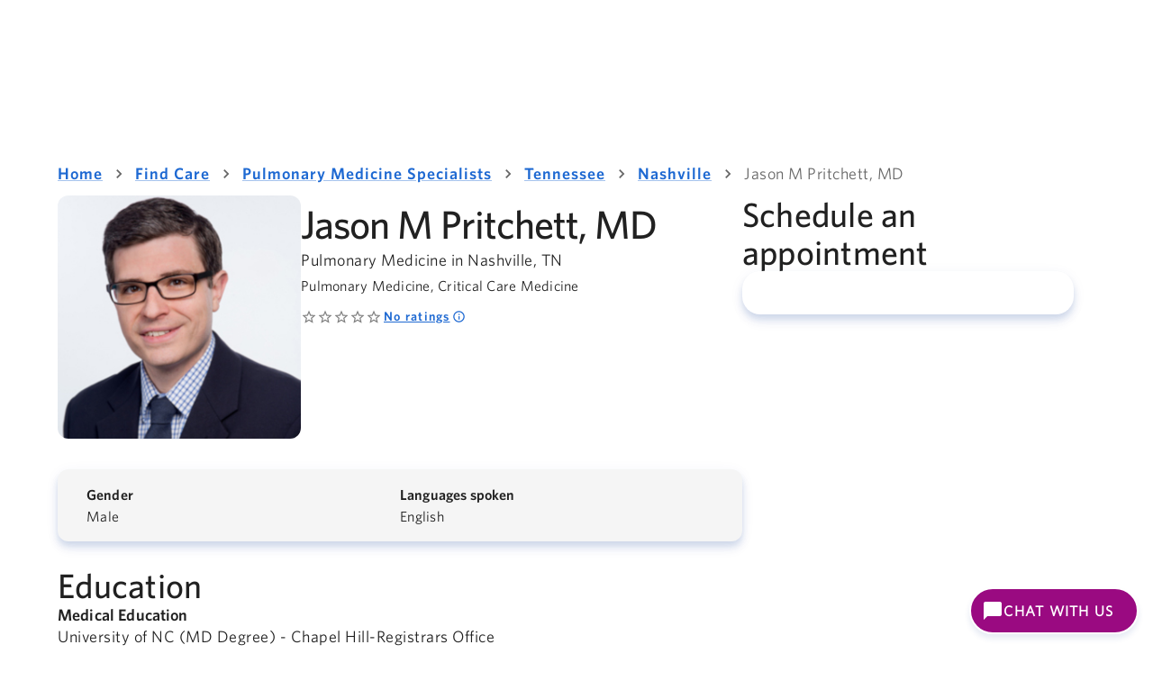

--- FILE ---
content_type: text/html; charset=utf-8
request_url: https://healthcare.ascension.org/find-care/provider/1194872051/jason-pritchett
body_size: 70284
content:
<!DOCTYPE html><html lang="en"><head><meta charSet="utf-8" data-next-head=""/><meta name="viewport" content="width=device-width,initial-scale=1,shrink-to-fit=no" data-next-head=""/><link rel="shortcut icon" href="/provider-detail-page/find-care/provider/favicon.ico" data-next-head=""/><link rel="shortcut icon" href="/favicon.ico" data-next-head=""/><title data-next-head="">Jason M Pritchett, MD, Pulmonary Medicine - Nashville, TN | Ascension</title><meta name="robots" content="index,follow" data-next-head=""/><link rel="alternate" hrefLang="x-default" href="https://healthcare.ascension.org/find-care/provider/1194872051/jason-pritchett" data-next-head=""/><link rel="alternate" hrefLang="en-us" href="https://healthcare.ascension.org/find-care/provider/1194872051/jason-pritchett" data-next-head=""/><meta property="og:title" content="Meet Jason M Pritchett, MD, Pulmonary Medicine | Ascension
" data-next-head=""/><meta property="og:url" content="https://healthcare.ascension.org/find-care/provider/1194872051/jason-pritchett" data-next-head=""/><meta property="og:image" content="https://healthcare.ascension.org/-/media/project/ascension/healthcare/providerimages/1194872051" data-next-head=""/><script type="text/javascript" src="/find-care/_next/static/ruxitagentjs_ICA7NQVfhqrux_10327251022105625.js" data-dtconfig="rid=RID_1799436406|rpid=-1642492440|domain=ascension.org|reportUrl=/find-care/_next/static/rb_59767891-22e9-4f58-8df7-73179d6fdfbd|app=c7251741428f6dc3|coo=1|owasp=1|featureHash=ICA7NQVfhqrux|msl=153600|srsr=25000|xb=.*gtm^bs.prd^bs.healthcare^bs.ascension^bs.org.*^p.*services^bs.visualstudio^bs.com.*^p.*visuallyweboptimzer^bs.com.*|rdnt=1|uxrgce=1|cuc=fio31t25|srms=2,2,1,|mdl=mdcc6=20,mdcc7=20|mel=100000|expw=1|md=mdcc1=bdocument.referrer,mdcc2=bnavigator.userAgent,mdcc3=dutm_source,mdcc4=dutm_medium,mdcc5=dutm_campaign,mdcc6=a.MuiAlert-standardError,mdcc7=a.Mui-error.MuiFormHelperText-sizeMedium,mdcc8=bwindow.next.router.state.query.npi|lastModification=1769619059878|mdp=mdcc6,mdcc7,mdcc8|tp=500,50,0|srbbv=2|agentUri=/find-care/_next/static/ruxitagentjs_ICA7NQVfhqrux_10327251022105625.js"></script><link rel="canonical" href="https://healthcare.ascension.org/find-care/provider/1194872051/jason-pritchett" data-next-head=""/><link rel="preconnect" href="https://dev.visualwebsiteoptimizer.com"/><link data-next-font="" rel="preconnect" href="/" crossorigin="anonymous"/><link rel="preload" href="/provider-detail-page/find-care/provider/_next/static/css/439c9e8637c49991.css" as="style"/><link rel="preload" href="/provider-detail-page/find-care/provider/_next/static/css/0ba5c86391c8c676.css" as="style"/><script id="vwoCode" type="text/javascript">
    <!-- Start VWO Async SmartCode -->
    window._vwo_code || (function() {
      var account_id=864603,
      version=2.1,
      settings_tolerance=2000,
      hide_element='body',
      hide_element_style='opacity:0 !important;filter:alpha(opacity=0) !important;background:none !important',
      /* DO NOT EDIT BELOW THIS LINE */
      f=false,w=window,d=document,v=d.querySelector('#vwoCode'),cK='_vwo_'+account_id+'_settings',cc={};try{var c=JSON.parse(localStorage.getItem('_vwo_'+account_id+'_config'));cc=c&&typeof c==='object'?c:{}}catch(e){}var stT=cc.stT==='session'?w.sessionStorage:w.localStorage;code={use_existing_jquery:function(){return typeof use_existing_jquery!=='undefined'?use_existing_jquery:undefined},library_tolerance:function(){return typeof library_tolerance!=='undefined'?library_tolerance:undefined},settings_tolerance:function(){return cc.sT||settings_tolerance},hide_element_style:function(){return'{'+(cc.hES||hide_element_style)+'}'},hide_element:function(){if(performance.getEntriesByName('first-contentful-paint')[0]){return''}return typeof cc.hE==='string'?cc.hE:hide_element},getVersion:function(){return version},finish:function(e){if(!f){f=true;var t=d.getElementById('_vis_opt_path_hides');if(t)t.parentNode.removeChild(t);if(e)(new Image).src='https://dev.visualwebsiteoptimizer.com/ee.gif?a='+account_id+e}},finished:function(){return f},addScript:function(e){var t=d.createElement('script');t.type='text/javascript';if(e.src){t.src=e.src}else{t.text=e.text}d.getElementsByTagName('head')[0].appendChild(t)},load:function(e,t){var i=this.getSettings(),n=d.createElement('script'),r=this;t=t||{};if(i){n.textContent=i;d.getElementsByTagName('head')[0].appendChild(n);if(!w.VWO||VWO.caE){stT.removeItem(cK);r.load(e)}}else{var o=new XMLHttpRequest;o.open('GET',e,true);o.withCredentials=!t.dSC;o.responseType=t.responseType||'text';o.onload=function(){if(t.onloadCb){return t.onloadCb(o,e)}if(o.status===200){_vwo_code.addScript({text:o.responseText})}else{_vwo_code.finish('&e=loading_failure:'+e)}};o.onerror=function(){if(t.onerrorCb){return t.onerrorCb(e)}_vwo_code.finish('&e=loading_failure:'+e)};o.send()}},getSettings:function(){try{var e=stT.getItem(cK);if(!e){return}e=JSON.parse(e);if(Date.now()>e.e){stT.removeItem(cK);return}return e.s}catch(e){return}},init:function(){if(d.URL.indexOf('__vwo_disable__')>-1)return;var e=this.settings_tolerance();w._vwo_settings_timer=setTimeout(function(){_vwo_code.finish();stT.removeItem(cK)},e);var t;if(this.hide_element()!=='body'){t=d.createElement('style');var i=this.hide_element(),n=i?i+this.hide_element_style():'',r=d.getElementsByTagName('head')[0];t.setAttribute('id','_vis_opt_path_hides');v&&t.setAttribute('nonce',v.nonce);t.setAttribute('type','text/css');if(t.styleSheet)t.styleSheet.cssText=n;else t.appendChild(d.createTextNode(n));r.appendChild(t)}else{t=d.getElementsByTagName('head')[0];var n=d.createElement('div');n.style.cssText='z-index: 2147483647 !important;position: fixed !important;left: 0 !important;top: 0 !important;width: 100% !important;height: 100% !important;background: white !important;';n.setAttribute('id','_vis_opt_path_hides');n.classList.add('_vis_hide_layer');t.parentNode.insertBefore(n,t.nextSibling)}var o='https://dev.visualwebsiteoptimizer.com/j.php?a='+account_id+'&u='+encodeURIComponent(d.URL)+'&vn='+version;if(w.location.search.indexOf('_vwo_xhr')!==-1){this.addScript({src:o})}else{this.load(o+'&x=true')}}};w._vwo_code=code;code.init();})();
    <!-- End VWO Async SmartCode -->
  </script><script id="gmbScript" type="text/javascript">
    document.addEventListener('DOMContentLoaded',function(){const _a=function(){try{return(new URLSearchParams(window.location.search)).get('rwg_token')}catch(_b){console.error('Error extracting rwg_token:',_b);return null}},_c=function(){try{const _d=window.location.pathname.split('/').filter(Boolean),_e=_d.findIndex(function(_f){return _f==='locations'});if(_e!==-1){const _g=document.getElementById('sitecore-location-id');if(_g){const _h=_g.getAttribute('data-itemid');return _h?_h.toLowerCase().replace(/[{}()-]/g,''):null}}const _i=_d.findIndex(function(_j){return _j==='provider'||_j==='providers'});return _i!==-1&&_d[_i+1]?_d[_i+1]:null}catch(_k){console.error('Error extracting merchant_id:',_k);return null}},_l=function(a,b,c,d){try{document.cookie=a+'='+encodeURIComponent(JSON.stringify(b))+'; max-age='+c+'; domain='+d+'; path=/'}catch(_m){console.error('Error setting cookie:',_m)}},_s=_a(),_t=_c(),_u=window.location.hostname==='localhost'?'localhost':'.ascension.org';if(_s&&_t){_l('_rwg_data',{rwg_token:_s,merchant_id:_t},2592000,_u)}});
  </script><link rel="stylesheet" href="/provider-detail-page/find-care/provider/_next/static/css/439c9e8637c49991.css" data-n-g=""/><link rel="stylesheet" href="/provider-detail-page/find-care/provider/_next/static/css/0ba5c86391c8c676.css" data-n-p=""/><noscript data-n-css=""></noscript><script defer="" noModule="" src="/provider-detail-page/find-care/provider/_next/static/chunks/polyfills-42372ed130431b0a.js"></script><script src="/one/navbar-embedded/main.js" defer="" data-nscript="beforeInteractive"></script><script src="/provider-detail-page/find-care/provider/_next/static/chunks/webpack-c3180f55a3495d16.js" defer=""></script><script src="/provider-detail-page/find-care/provider/_next/static/chunks/framework-7f6244dc201e895d.js" defer=""></script><script src="/provider-detail-page/find-care/provider/_next/static/chunks/main-e17fd0477ad3a4ec.js" defer=""></script><script src="/provider-detail-page/find-care/provider/_next/static/chunks/pages/_app-42dfa130994a01ed.js" defer=""></script><script src="/provider-detail-page/find-care/provider/_next/static/chunks/06873998-8ce8f14ca3b79be9.js" defer=""></script><script src="/provider-detail-page/find-care/provider/_next/static/chunks/7d5444c5-1ece98a1239fbb4f.js" defer=""></script><script src="/provider-detail-page/find-care/provider/_next/static/chunks/203-6a2ad9605a20f3f6.js" defer=""></script><script src="/provider-detail-page/find-care/provider/_next/static/chunks/644-00a56ea4ab967c30.js" defer=""></script><script src="/provider-detail-page/find-care/provider/_next/static/chunks/pages/%5Bnpi%5D/%5B%5B...providername%5D%5D-f3286bb041dc2306.js" defer=""></script><script src="/provider-detail-page/find-care/provider/_next/static/BAvjZTGS2i0j5Z02IYj9W/_buildManifest.js" defer=""></script><script src="/provider-detail-page/find-care/provider/_next/static/BAvjZTGS2i0j5Z02IYj9W/_ssgManifest.js" defer=""></script></head><body><div id="ascension-one-navbar-embedded"></div><script src="https://ascensioncrm.my.site.com/ESWEmbeddedServiceMIAWA1718296953316/sfsites/c/resource/ChatbotScriptsMIAW?v=20260128" async="" data-testid="chatbot-script"></script><div id="__next"><link rel="stylesheet" href="https://ascensioncrm.my.site.com/ESWEmbeddedServiceMIAWA1718296953316/sfsites/c/resource/ChatbotStylesMIAW?v=20260128" data-testid="chatbot-css"/><style data-emotion="css-global mvee8w">html{-webkit-font-smoothing:antialiased;-moz-osx-font-smoothing:grayscale;box-sizing:border-box;-webkit-text-size-adjust:100%;}*,*::before,*::after{box-sizing:inherit;}strong,b{font-weight:700;}body{margin:0;color:rgba(0, 0, 0, 0.87);font-family:Whitney,Roboto,Helvetica,Arial;font-weight:400;font-size:1rem;line-height:1.5;letter-spacing:0.00938em;background-color:#fff;}@media print{body{background-color:#fff;}}body::backdrop{background-color:#fff;}</style><main id="main" role="main"><style data-emotion="css 1v6p5b">.css-1v6p5b{width:100%;margin-left:auto;box-sizing:border-box;margin-right:auto;padding-left:16px;padding-right:16px;}@media (min-width:600px){.css-1v6p5b{padding-left:24px;padding-right:24px;}}</style><div class="MuiContainer-root css-1v6p5b"><style data-emotion="css 1a29gwo">.css-1a29gwo{margin:35px auto;}@media (min-width:0px){.css-1a29gwo{width:100%;}}@media (min-width:600px){.css-1a29gwo{width:100%;}}@media (min-width:900px){.css-1a29gwo{max-width:900px;width:100%;}}@media (min-width:1200px){.css-1a29gwo{max-width:1152px;width:100%;}}@media (min-width:1440px){.css-1a29gwo{max-width:1224px;width:100%;}}</style><style data-emotion="css 16kpjrz">.css-16kpjrz{margin:35px auto;}@media (min-width:0px){.css-16kpjrz{width:100%;}}@media (min-width:600px){.css-16kpjrz{width:100%;}}@media (min-width:900px){.css-16kpjrz{max-width:900px;width:100%;}}@media (min-width:1200px){.css-16kpjrz{max-width:1152px;width:100%;}}@media (min-width:1440px){.css-16kpjrz{max-width:1224px;width:100%;}}</style><div class="MuiBox-root css-16kpjrz" data-testid="breakpoint-wrapper"><style data-emotion="css 1drlq15">.css-1drlq15{width:100%;margin-left:auto;box-sizing:border-box;margin-right:auto;padding-left:16px;padding-right:16px;}@media (min-width:600px){.css-1drlq15{padding-left:24px;padding-right:24px;}}@media (min-width:1440px){.css-1drlq15{max-width:1440px;}}.css-1drlq15.css-1drlq15{padding-left:0px;padding-right:0px;}</style><div class="MuiContainer-root MuiContainer-maxWidthXl provider-details-container css-1drlq15"><style data-emotion="css 1vtv2z1">.css-1vtv2z1{margin:0px;}.css-1vtv2z1 .MuiDialog-root{height:100%;width:100%;}.css-1vtv2z1 .MuiPaper-root{margin:0;}.css-1vtv2z1 .MuiGrid-container{max-width:100%!important;}.css-1vtv2z1 .MuiDialogTitle-root{-webkit-align-self:center;-ms-flex-item-align:center;align-self:center;box-shadow:0px 2px 2px 0px rgba(15, 60, 151, 0.08);padding:12px 0px;width:100%;z-index:1;}.css-1vtv2z1 .MuiDialogTitle-root>.MuiGrid-container{margin:auto;max-width:1272px;padding:0 12px;-webkit-box-pack:justify;-webkit-justify-content:space-between;justify-content:space-between;}.css-1vtv2z1 hr.MuiDivider-root{border:unset;}.css-1vtv2z1 .MuiDialogContent-root{background:#FAFAFA;padding:0;z-index:0;}.css-1vtv2z1 .MuiDialogContent-root>.MuiGrid-container{-webkit-flex-direction:column;-ms-flex-direction:column;flex-direction:column;margin:auto;max-width:1272px;}.css-1vtv2z1 .MuiDialogContent-root>.MuiGrid-container>.MuiGrid-root:first-of-type{display:-webkit-box;display:-webkit-flex;display:-ms-flexbox;display:flex;-webkit-flex-direction:column;-ms-flex-direction:column;flex-direction:column;gap:16px;padding:32px 64px;}.css-1vtv2z1 .MuiDialogActions-root{-webkit-align-self:center;-ms-flex-item-align:center;align-self:center;box-shadow:0px 2px 20px 0px rgba(15, 60, 151, 0.05),0px -2px 6px 0px rgba(15, 60, 151, 0.05);padding:12px 0px 16px 0px;width:100%;z-index:1;}.css-1vtv2z1 .MuiDialogActions-root>.MuiGrid-container{-webkit-box-pack:end;-ms-flex-pack:end;-webkit-justify-content:flex-end;justify-content:flex-end;margin:auto;max-width:1272px;padding:0 64px;}.css-1vtv2z1 .MuiDialogActions-root>.MuiGrid-container>.MuiGrid-root:first-of-type{display:-webkit-box;display:-webkit-flex;display:-ms-flexbox;display:flex;gap:8px;}</style><style data-emotion="css 1sgd7ut">.css-1sgd7ut{margin:0px;}@media print{.css-1sgd7ut{position:absolute!important;}}.css-1sgd7ut .MuiDialog-root{height:100%;width:100%;}.css-1sgd7ut .MuiPaper-root{margin:0;}.css-1sgd7ut .MuiGrid-container{max-width:100%!important;}.css-1sgd7ut .MuiDialogTitle-root{-webkit-align-self:center;-ms-flex-item-align:center;align-self:center;box-shadow:0px 2px 2px 0px rgba(15, 60, 151, 0.08);padding:12px 0px;width:100%;z-index:1;}.css-1sgd7ut .MuiDialogTitle-root>.MuiGrid-container{margin:auto;max-width:1272px;padding:0 12px;-webkit-box-pack:justify;-webkit-justify-content:space-between;justify-content:space-between;}.css-1sgd7ut hr.MuiDivider-root{border:unset;}.css-1sgd7ut .MuiDialogContent-root{background:#FAFAFA;padding:0;z-index:0;}.css-1sgd7ut .MuiDialogContent-root>.MuiGrid-container{-webkit-flex-direction:column;-ms-flex-direction:column;flex-direction:column;margin:auto;max-width:1272px;}.css-1sgd7ut .MuiDialogContent-root>.MuiGrid-container>.MuiGrid-root:first-of-type{display:-webkit-box;display:-webkit-flex;display:-ms-flexbox;display:flex;-webkit-flex-direction:column;-ms-flex-direction:column;flex-direction:column;gap:16px;padding:32px 64px;}.css-1sgd7ut .MuiDialogActions-root{-webkit-align-self:center;-ms-flex-item-align:center;align-self:center;box-shadow:0px 2px 20px 0px rgba(15, 60, 151, 0.05),0px -2px 6px 0px rgba(15, 60, 151, 0.05);padding:12px 0px 16px 0px;width:100%;z-index:1;}.css-1sgd7ut .MuiDialogActions-root>.MuiGrid-container{-webkit-box-pack:end;-ms-flex-pack:end;-webkit-justify-content:flex-end;justify-content:flex-end;margin:auto;max-width:1272px;padding:0 64px;}.css-1sgd7ut .MuiDialogActions-root>.MuiGrid-container>.MuiGrid-root:first-of-type{display:-webkit-box;display:-webkit-flex;display:-ms-flexbox;display:flex;gap:8px;}</style><style data-emotion="css 6r2fzw">.css-6r2fzw{display:-webkit-box;display:-webkit-flex;display:-ms-flexbox;display:flex;-webkit-flex-direction:column;-ms-flex-direction:column;flex-direction:column;gap:32px;}</style><div class="MuiStack-root provider-detail-page css-6r2fzw"><style data-emotion="css 1itv5e3">.css-1itv5e3{margin-bottom:4px;}</style><div class="breadcrumb-container MuiBox-root css-1itv5e3"><style data-emotion="css 1yhm5xr">.css-1yhm5xr{margin-bottom:8px;}</style><style data-emotion="css 161nqxh">.css-161nqxh{margin:0;font-family:Whitney,Roboto,Helvetica,Arial;font-weight:400;font-size:1rem;line-height:1.5;letter-spacing:0.00938em;color:rgba(0, 0, 0, 0.6);margin-bottom:8px;}</style><nav class="MuiTypography-root MuiTypography-body1 MuiBreadcrumbs-root css-161nqxh" role="navigation" data-testid="breadcrumbs" aria-label="breadcrumb"><style data-emotion="css 51eq8m">.css-51eq8m{display:-webkit-box;display:-webkit-flex;display:-ms-flexbox;display:flex;-webkit-box-flex-wrap:wrap;-webkit-flex-wrap:wrap;-ms-flex-wrap:wrap;flex-wrap:wrap;-webkit-align-items:center;-webkit-box-align:center;-ms-flex-align:center;align-items:center;padding:0;margin:0;list-style:none;}</style><ol class="MuiBreadcrumbs-ol css-51eq8m"><li class="MuiBreadcrumbs-li"><style data-emotion="css sxr85m">.css-sxr85m{-webkit-text-decoration:underline;text-decoration:underline;text-decoration-color:var(--Link-underlineColor);--Link-underlineColor:rgba(30, 105, 210, 0.4);cursor:pointer;display:-webkit-box;display:-webkit-flex;display:-ms-flexbox;display:flex;-webkit-align-items:center;-webkit-box-align:center;-ms-flex-align:center;align-items:center;text-transform:none;cursor:pointer;font-family:Whitney-Semibold;font-size:20px;line-height:28px;letter-spacing:1.25px;text-decoration-line:underline;color:#1E69D2;}.css-sxr85m:hover{text-decoration-color:inherit;}.css-sxr85m.Mui-focusVisible{outline:#B40F87 dashed 2px;outline-offset:2px;}.css-sxr85m:hover{text-decoration-line:none;color:#092A79;}.css-sxr85m:focus-visible{outline-style:dashed;outline-width:2px;outline-color:#B40F87;outline-offset:2px;}@media (max-width: 899px){.css-sxr85m{font-size:18px;line-height:24px;letter-spacing:1px;}}@media (min-width: 900px) and (max-width: 1439px){.css-sxr85m{font-size:18px;line-height:24px;letter-spacing:1px;}}</style><style data-emotion="css 1hedja6">.css-1hedja6{margin:0;font:inherit;line-height:inherit;letter-spacing:inherit;color:#1E69D2;-webkit-text-decoration:underline;text-decoration:underline;text-decoration-color:var(--Link-underlineColor);--Link-underlineColor:rgba(30, 105, 210, 0.4);cursor:pointer;display:-webkit-box;display:-webkit-flex;display:-ms-flexbox;display:flex;-webkit-align-items:center;-webkit-box-align:center;-ms-flex-align:center;align-items:center;text-transform:none;cursor:pointer;font-family:Whitney-Semibold;font-size:20px;line-height:28px;letter-spacing:1.25px;text-decoration-line:underline;color:#1E69D2;}.css-1hedja6:hover{text-decoration-color:inherit;}.css-1hedja6.Mui-focusVisible{outline:#B40F87 dashed 2px;outline-offset:2px;}.css-1hedja6:hover{text-decoration-line:none;color:#092A79;}.css-1hedja6:focus-visible{outline-style:dashed;outline-width:2px;outline-color:#B40F87;outline-offset:2px;}@media (max-width: 899px){.css-1hedja6{font-size:18px;line-height:24px;letter-spacing:1px;}}@media (min-width: 900px) and (max-width: 1439px){.css-1hedja6{font-size:18px;line-height:24px;letter-spacing:1px;}}</style><a class="MuiTypography-root MuiTypography-inherit MuiLink-root MuiLink-underlineAlways css-1hedja6" data-testid="breadcrumb0" target="_self" tabindex="0">Home</a></li><style data-emotion="css 1nd5pgh">.css-1nd5pgh{display:-webkit-box;display:-webkit-flex;display:-ms-flexbox;display:flex;-webkit-user-select:none;-moz-user-select:none;-ms-user-select:none;user-select:none;margin-left:8px;margin-right:8px;}</style><li aria-hidden="true" class="MuiBreadcrumbs-separator css-1nd5pgh"><style data-emotion="css a9itie">.css-a9itie{-webkit-user-select:none;-moz-user-select:none;-ms-user-select:none;user-select:none;width:1em;height:1em;display:inline-block;-webkit-flex-shrink:0;-ms-flex-negative:0;flex-shrink:0;-webkit-transition:fill 200ms cubic-bezier(0.4, 0, 0.2, 1) 0ms;transition:fill 200ms cubic-bezier(0.4, 0, 0.2, 1) 0ms;fill:currentColor;font-size:1.25rem;color:rgba(0, 0, 0, 0.6);}</style><svg class="MuiSvgIcon-root MuiSvgIcon-fontSizeSmall css-a9itie" focusable="false" aria-hidden="true" viewBox="0 0 24 24"><path d="M10 6 8.59 7.41 13.17 12l-4.58 4.59L10 18l6-6z"></path></svg></li><li class="MuiBreadcrumbs-li"><a class="MuiTypography-root MuiTypography-inherit MuiLink-root MuiLink-underlineAlways css-1hedja6" data-testid="breadcrumb1" href="/find-care" target="_self" tabindex="0">Find Care</a></li><li aria-hidden="true" class="MuiBreadcrumbs-separator css-1nd5pgh"><svg class="MuiSvgIcon-root MuiSvgIcon-fontSizeSmall css-a9itie" focusable="false" aria-hidden="true" viewBox="0 0 24 24"><path d="M10 6 8.59 7.41 13.17 12l-4.58 4.59L10 18l6-6z"></path></svg></li><li class="MuiBreadcrumbs-li"><a class="MuiTypography-root MuiTypography-inherit MuiLink-root MuiLink-underlineAlways css-1hedja6" data-testid="breadcrumb2" href="/find-care/specialty/pulmonary-medicine-specialists" target="_self" tabindex="0">Pulmonary Medicine Specialists</a></li><li aria-hidden="true" class="MuiBreadcrumbs-separator css-1nd5pgh"><svg class="MuiSvgIcon-root MuiSvgIcon-fontSizeSmall css-a9itie" focusable="false" aria-hidden="true" viewBox="0 0 24 24"><path d="M10 6 8.59 7.41 13.17 12l-4.58 4.59L10 18l6-6z"></path></svg></li><li class="MuiBreadcrumbs-li"><a class="MuiTypography-root MuiTypography-inherit MuiLink-root MuiLink-underlineAlways css-1hedja6" data-testid="breadcrumb3" href="/find-care/specialty/pulmonary-medicine-specialists/tennessee" target="_self" tabindex="0">Tennessee</a></li><li aria-hidden="true" class="MuiBreadcrumbs-separator css-1nd5pgh"><svg class="MuiSvgIcon-root MuiSvgIcon-fontSizeSmall css-a9itie" focusable="false" aria-hidden="true" viewBox="0 0 24 24"><path d="M10 6 8.59 7.41 13.17 12l-4.58 4.59L10 18l6-6z"></path></svg></li><li class="MuiBreadcrumbs-li"><a class="MuiTypography-root MuiTypography-inherit MuiLink-root MuiLink-underlineAlways css-1hedja6" data-testid="breadcrumb4" href="/find-care/specialty/pulmonary-medicine-specialists/nashville--tennessee" target="_self" tabindex="0">Nashville</a></li><li aria-hidden="true" class="MuiBreadcrumbs-separator css-1nd5pgh"><svg class="MuiSvgIcon-root MuiSvgIcon-fontSizeSmall css-a9itie" focusable="false" aria-hidden="true" viewBox="0 0 24 24"><path d="M10 6 8.59 7.41 13.17 12l-4.58 4.59L10 18l6-6z"></path></svg></li><li class="MuiBreadcrumbs-li"><style data-emotion="css 1wc9xpn">.css-1wc9xpn{display:-webkit-box;display:-webkit-flex;display:-ms-flexbox;display:flex;-webkit-align-items:center;-webkit-box-align:center;-ms-flex-align:center;align-items:center;text-transform:none;color:rgba(0, 0, 0, 0.6);font-family:Whitney;font-size:20px;line-height:28px;letter-spacing:0.5px;}@media (max-width: 899px){.css-1wc9xpn{font-size:18px;line-height:24px;}}@media (min-width: 900px) and (max-width: 1439px){.css-1wc9xpn{font-size:18px;line-height:24px;}}</style><div class="MuiBox-root css-1wc9xpn" data-testid="breadcrumb5" target="_self" aria-label="Jason M Pritchett, MD" aria-current="page">Jason M Pritchett, MD</div></li></ol></nav></div><style data-emotion="css 1oln5ri">.css-1oln5ri{--Grid-columns:12;--Grid-columnSpacing:24px;--Grid-rowSpacing:0px;-webkit-flex-direction:row;-ms-flex-direction:row;flex-direction:row;min-width:0;box-sizing:border-box;display:-webkit-box;display:-webkit-flex;display:-ms-flexbox;display:flex;-webkit-box-flex-wrap:wrap;-webkit-flex-wrap:wrap;-ms-flex-wrap:wrap;flex-wrap:wrap;gap:var(--Grid-rowSpacing) var(--Grid-columnSpacing);margin-bottom:32px;}.css-1oln5ri >*{--Grid-parent-columns:12;}.css-1oln5ri >*{--Grid-parent-columnSpacing:24px;}.css-1oln5ri >*{--Grid-parent-rowSpacing:0px;}</style><div class="MuiGrid-root MuiGrid-container MuiGrid-direction-xs-row css-1oln5ri"><style data-emotion="css gcufmq">.css-gcufmq{min-width:0;box-sizing:border-box;}@media (min-width:900px){.css-gcufmq{-webkit-box-flex:0;-webkit-flex-grow:0;-ms-flex-positive:0;flex-grow:0;-webkit-flex-basis:auto;-ms-flex-preferred-size:auto;flex-basis:auto;width:calc(100% * 8 / var(--Grid-parent-columns) - (var(--Grid-parent-columns) - 8) * (var(--Grid-parent-columnSpacing) / var(--Grid-parent-columns)));}}</style><div class="MuiGrid-root MuiGrid-direction-xs-row MuiGrid-grid-md-8 css-gcufmq"><style data-emotion="css 8a0g6z">.css-8a0g6z{display:-webkit-box;display:-webkit-flex;display:-ms-flexbox;display:flex;-webkit-flex-direction:column;-ms-flex-direction:column;flex-direction:column;}.css-8a0g6z>:not(style):not(style){margin:0;}.css-8a0g6z>:not(style)~:not(style){margin-top:28px;}</style><div class="MuiStack-root css-8a0g6z"><style data-emotion="css 7x846c">.css-7x846c{display:-webkit-box;display:-webkit-flex;display:-ms-flexbox;display:flex;-webkit-flex-direction:row;-ms-flex-direction:row;flex-direction:row;-webkit-column-gap:24px;column-gap:24px;row-gap:16px;}</style><div class="MuiStack-root provider-profile css-7x846c"><div class="headshot MuiBox-root css-0" aria-hidden="true"><img alt="Jason M Pritchett, MD, Pulmonary Medicine" loading="lazy" width="270" height="270" decoding="async" data-nimg="1" class="profile-headshot" style="color:transparent;border-radius:12px;object-fit:cover;object-position:0 0" src="https://healthcare.ascension.org/-/media/project/ascension/healthcare/providerimages/1194872051"/></div><style data-emotion="css b87od4">.css-b87od4{display:-webkit-box;display:-webkit-flex;display:-ms-flexbox;display:flex;-webkit-flex-direction:column;-ms-flex-direction:column;flex-direction:column;-webkit-flex:1;-ms-flex:1;flex:1;gap:16px;}</style><div class="MuiStack-root profile-info css-b87od4"><div class="MuiBox-root css-0"><style data-emotion="css 17so9iz">.css-17so9iz{margin-bottom:inherit;}</style><div class="MuiBox-root css-17so9iz"><style data-emotion="css ium7xw">.css-ium7xw{margin:0;font-family:Whitney-Medium;font-size:48px;line-height:56px;letter-spacing:-1px;margin-top:4px;margin-bottom:4px;}@media (max-width: 899px){.css-ium7xw{font-size:42px;line-height:48px;}}@media (min-width: 900px) and (max-width: 1439px){.css-ium7xw{font-size:44px;line-height:56px;}}</style><h1 class="MuiTypography-root MuiTypography-H1 css-ium7xw">Jason M Pritchett, MD<style data-emotion="css 1e4u4or">.css-1e4u4or{margin:0;font-family:Whitney;font-size:20px;line-height:28px;letter-spacing:0.5px;display:block;margin-bottom:4px;}@media (max-width: 899px){.css-1e4u4or{font-size:18px;line-height:24px;}}@media (min-width: 900px) and (max-width: 1439px){.css-1e4u4or{font-size:18px;line-height:24px;}}</style><span class="MuiTypography-root MuiTypography-body1Primary primary-specialties css-1e4u4or">Pulmonary Medicine in Nashville, TN</span></h1><style data-emotion="css g2rv4s">.css-g2rv4s{margin:0;font-family:Whitney;font-size:18px;line-height:24px;letter-spacing:0.25px;display:block;margin-bottom:4px;}@media (max-width: 899px){.css-g2rv4s{font-size:16px;line-height:24px;}}@media (min-width: 900px) and (max-width: 1439px){.css-g2rv4s{font-size:16px;line-height:24px;}}</style><span class="MuiTypography-root MuiTypography-body2Primary specialties css-g2rv4s">Pulmonary Medicine, Critical Care Medicine</span></div><style data-emotion="css 1hhlclh">.css-1hhlclh{display:-webkit-box;display:-webkit-flex;display:-ms-flexbox;display:flex;padding-top:10px;padding-bottom:10px;}</style><div class="MuiBox-root css-1hhlclh"><style data-emotion="css g8byts">.css-g8byts{display:-webkit-box;display:-webkit-flex;display:-ms-flexbox;display:flex;-webkit-flex-direction:row;-ms-flex-direction:row;flex-direction:row;display:-webkit-box;display:-webkit-flex;display:-ms-flexbox;display:flex;-webkit-align-items:center;-webkit-box-align:center;-ms-flex-align:center;align-items:center;}.css-g8byts>:not(style):not(style){margin:0;}.css-g8byts>:not(style)~:not(style){margin-left:4px;}</style><div class="MuiStack-root css-g8byts"><style data-emotion="css 1piu7e9">.css-1piu7e9 .MuiRating-icon{color:#FFB400;}</style><style data-emotion="css encqaj">.css-encqaj{display:-webkit-inline-box;display:-webkit-inline-flex;display:-ms-inline-flexbox;display:inline-flex;position:relative;font-size:1.5rem;color:#faaf00;cursor:pointer;text-align:left;width:-webkit-min-content;width:-moz-min-content;width:min-content;-webkit-tap-highlight-color:transparent;font-size:1.125rem;pointer-events:none;}.css-encqaj.Mui-disabled{opacity:0.38;pointer-events:none;}.css-encqaj.Mui-focusVisible .MuiRating-iconActive{outline:1px solid #999;}.css-encqaj .MuiRating-visuallyHidden{border:0;clip:rect(0 0 0 0);height:1px;margin:-1px;overflow:hidden;padding:0;position:absolute;white-space:nowrap;width:1px;}.css-encqaj .MuiRating-icon{color:#FFB400;}</style><span role="img" aria-label="Rating for  is  out of 5 stars, based on 0 reviews. Tap to view how reviews are calculated" color="primary" data-testid="rating" class="MuiRating-root MuiRating-sizeSmall Mui-readOnly css-encqaj"><style data-emotion="css l5xv05">.css-l5xv05{position:relative;}</style><span class="MuiRating-decimal css-l5xv05"><span style="width:0%;overflow:hidden;position:absolute"><style data-emotion="css 1gen6it">.css-1gen6it{display:-webkit-box;display:-webkit-flex;display:-ms-flexbox;display:flex;-webkit-transition:-webkit-transform 150ms cubic-bezier(0.4, 0, 0.2, 1) 0ms;transition:transform 150ms cubic-bezier(0.4, 0, 0.2, 1) 0ms;pointer-events:none;color:rgba(0, 0, 0, 0.26);}</style><span class="MuiRating-icon MuiRating-iconEmpty css-1gen6it"><style data-emotion="css 1kho1tb">.css-1kho1tb{-webkit-user-select:none;-moz-user-select:none;-ms-user-select:none;user-select:none;width:1em;height:1em;display:inline-block;-webkit-flex-shrink:0;-ms-flex-negative:0;flex-shrink:0;-webkit-transition:fill 200ms cubic-bezier(0.4, 0, 0.2, 1) 0ms;transition:fill 200ms cubic-bezier(0.4, 0, 0.2, 1) 0ms;fill:currentColor;font-size:inherit;color:rgba(0, 0, 0, 0.5);}</style><svg class="MuiSvgIcon-root MuiSvgIcon-fontSizeInherit css-1kho1tb" focusable="false" aria-hidden="true" viewBox="0 0 24 24"><path d="m22 9.24-7.19-.62L12 2 9.19 8.63 2 9.24l5.46 4.73L5.82 21 12 17.27 18.18 21l-1.63-7.03zM12 15.4l-3.76 2.27 1-4.28-3.32-2.88 4.38-.38L12 6.1l1.71 4.04 4.38.38-3.32 2.88 1 4.28z"></path></svg></span></span><span style="width:0%;overflow:hidden;position:absolute"><span class="MuiRating-icon MuiRating-iconEmpty css-1gen6it"><svg class="MuiSvgIcon-root MuiSvgIcon-fontSizeInherit css-1kho1tb" focusable="false" aria-hidden="true" viewBox="0 0 24 24"><path d="m22 9.24-7.19-.62L12 2 9.19 8.63 2 9.24l5.46 4.73L5.82 21 12 17.27 18.18 21l-1.63-7.03zM12 15.4l-3.76 2.27 1-4.28-3.32-2.88 4.38-.38L12 6.1l1.71 4.04 4.38.38-3.32 2.88 1 4.28z"></path></svg></span></span><span style="width:0%;overflow:hidden;position:absolute"><span class="MuiRating-icon MuiRating-iconEmpty css-1gen6it"><svg class="MuiSvgIcon-root MuiSvgIcon-fontSizeInherit css-1kho1tb" focusable="false" aria-hidden="true" viewBox="0 0 24 24"><path d="m22 9.24-7.19-.62L12 2 9.19 8.63 2 9.24l5.46 4.73L5.82 21 12 17.27 18.18 21l-1.63-7.03zM12 15.4l-3.76 2.27 1-4.28-3.32-2.88 4.38-.38L12 6.1l1.71 4.04 4.38.38-3.32 2.88 1 4.28z"></path></svg></span></span><span style="width:0%;overflow:hidden;position:absolute"><span class="MuiRating-icon MuiRating-iconEmpty css-1gen6it"><svg class="MuiSvgIcon-root MuiSvgIcon-fontSizeInherit css-1kho1tb" focusable="false" aria-hidden="true" viewBox="0 0 24 24"><path d="m22 9.24-7.19-.62L12 2 9.19 8.63 2 9.24l5.46 4.73L5.82 21 12 17.27 18.18 21l-1.63-7.03zM12 15.4l-3.76 2.27 1-4.28-3.32-2.88 4.38-.38L12 6.1l1.71 4.04 4.38.38-3.32 2.88 1 4.28z"></path></svg></span></span><span style="width:0%;overflow:hidden;position:absolute"><span class="MuiRating-icon MuiRating-iconEmpty css-1gen6it"><svg class="MuiSvgIcon-root MuiSvgIcon-fontSizeInherit css-1kho1tb" focusable="false" aria-hidden="true" viewBox="0 0 24 24"><path d="m22 9.24-7.19-.62L12 2 9.19 8.63 2 9.24l5.46 4.73L5.82 21 12 17.27 18.18 21l-1.63-7.03zM12 15.4l-3.76 2.27 1-4.28-3.32-2.88 4.38-.38L12 6.1l1.71 4.04 4.38.38-3.32 2.88 1 4.28z"></path></svg></span></span><span style="width:0%;overflow:hidden;position:absolute"><span class="MuiRating-icon MuiRating-iconEmpty css-1gen6it"><svg class="MuiSvgIcon-root MuiSvgIcon-fontSizeInherit css-1kho1tb" focusable="false" aria-hidden="true" viewBox="0 0 24 24"><path d="m22 9.24-7.19-.62L12 2 9.19 8.63 2 9.24l5.46 4.73L5.82 21 12 17.27 18.18 21l-1.63-7.03zM12 15.4l-3.76 2.27 1-4.28-3.32-2.88 4.38-.38L12 6.1l1.71 4.04 4.38.38-3.32 2.88 1 4.28z"></path></svg></span></span><span style="width:0%;overflow:hidden;position:absolute"><span class="MuiRating-icon MuiRating-iconEmpty css-1gen6it"><svg class="MuiSvgIcon-root MuiSvgIcon-fontSizeInherit css-1kho1tb" focusable="false" aria-hidden="true" viewBox="0 0 24 24"><path d="m22 9.24-7.19-.62L12 2 9.19 8.63 2 9.24l5.46 4.73L5.82 21 12 17.27 18.18 21l-1.63-7.03zM12 15.4l-3.76 2.27 1-4.28-3.32-2.88 4.38-.38L12 6.1l1.71 4.04 4.38.38-3.32 2.88 1 4.28z"></path></svg></span></span><span style="width:0%;overflow:hidden;position:absolute"><span class="MuiRating-icon MuiRating-iconEmpty css-1gen6it"><svg class="MuiSvgIcon-root MuiSvgIcon-fontSizeInherit css-1kho1tb" focusable="false" aria-hidden="true" viewBox="0 0 24 24"><path d="m22 9.24-7.19-.62L12 2 9.19 8.63 2 9.24l5.46 4.73L5.82 21 12 17.27 18.18 21l-1.63-7.03zM12 15.4l-3.76 2.27 1-4.28-3.32-2.88 4.38-.38L12 6.1l1.71 4.04 4.38.38-3.32 2.88 1 4.28z"></path></svg></span></span><span style="width:0%;overflow:hidden;position:absolute"><span class="MuiRating-icon MuiRating-iconEmpty css-1gen6it"><svg class="MuiSvgIcon-root MuiSvgIcon-fontSizeInherit css-1kho1tb" focusable="false" aria-hidden="true" viewBox="0 0 24 24"><path d="m22 9.24-7.19-.62L12 2 9.19 8.63 2 9.24l5.46 4.73L5.82 21 12 17.27 18.18 21l-1.63-7.03zM12 15.4l-3.76 2.27 1-4.28-3.32-2.88 4.38-.38L12 6.1l1.71 4.04 4.38.38-3.32 2.88 1 4.28z"></path></svg></span></span><span><span class="MuiRating-icon MuiRating-iconEmpty css-1gen6it"><svg class="MuiSvgIcon-root MuiSvgIcon-fontSizeInherit css-1kho1tb" focusable="false" aria-hidden="true" viewBox="0 0 24 24"><path d="m22 9.24-7.19-.62L12 2 9.19 8.63 2 9.24l5.46 4.73L5.82 21 12 17.27 18.18 21l-1.63-7.03zM12 15.4l-3.76 2.27 1-4.28-3.32-2.88 4.38-.38L12 6.1l1.71 4.04 4.38.38-3.32 2.88 1 4.28z"></path></svg></span></span></span><span class="MuiRating-decimal css-l5xv05"><span style="width:0%;overflow:hidden;position:absolute"><span class="MuiRating-icon MuiRating-iconEmpty css-1gen6it"><svg class="MuiSvgIcon-root MuiSvgIcon-fontSizeInherit css-1kho1tb" focusable="false" aria-hidden="true" viewBox="0 0 24 24"><path d="m22 9.24-7.19-.62L12 2 9.19 8.63 2 9.24l5.46 4.73L5.82 21 12 17.27 18.18 21l-1.63-7.03zM12 15.4l-3.76 2.27 1-4.28-3.32-2.88 4.38-.38L12 6.1l1.71 4.04 4.38.38-3.32 2.88 1 4.28z"></path></svg></span></span><span style="width:0%;overflow:hidden;position:absolute"><span class="MuiRating-icon MuiRating-iconEmpty css-1gen6it"><svg class="MuiSvgIcon-root MuiSvgIcon-fontSizeInherit css-1kho1tb" focusable="false" aria-hidden="true" viewBox="0 0 24 24"><path d="m22 9.24-7.19-.62L12 2 9.19 8.63 2 9.24l5.46 4.73L5.82 21 12 17.27 18.18 21l-1.63-7.03zM12 15.4l-3.76 2.27 1-4.28-3.32-2.88 4.38-.38L12 6.1l1.71 4.04 4.38.38-3.32 2.88 1 4.28z"></path></svg></span></span><span style="width:0%;overflow:hidden;position:absolute"><span class="MuiRating-icon MuiRating-iconEmpty css-1gen6it"><svg class="MuiSvgIcon-root MuiSvgIcon-fontSizeInherit css-1kho1tb" focusable="false" aria-hidden="true" viewBox="0 0 24 24"><path d="m22 9.24-7.19-.62L12 2 9.19 8.63 2 9.24l5.46 4.73L5.82 21 12 17.27 18.18 21l-1.63-7.03zM12 15.4l-3.76 2.27 1-4.28-3.32-2.88 4.38-.38L12 6.1l1.71 4.04 4.38.38-3.32 2.88 1 4.28z"></path></svg></span></span><span style="width:0%;overflow:hidden;position:absolute"><span class="MuiRating-icon MuiRating-iconEmpty css-1gen6it"><svg class="MuiSvgIcon-root MuiSvgIcon-fontSizeInherit css-1kho1tb" focusable="false" aria-hidden="true" viewBox="0 0 24 24"><path d="m22 9.24-7.19-.62L12 2 9.19 8.63 2 9.24l5.46 4.73L5.82 21 12 17.27 18.18 21l-1.63-7.03zM12 15.4l-3.76 2.27 1-4.28-3.32-2.88 4.38-.38L12 6.1l1.71 4.04 4.38.38-3.32 2.88 1 4.28z"></path></svg></span></span><span style="width:0%;overflow:hidden;position:absolute"><span class="MuiRating-icon MuiRating-iconEmpty css-1gen6it"><svg class="MuiSvgIcon-root MuiSvgIcon-fontSizeInherit css-1kho1tb" focusable="false" aria-hidden="true" viewBox="0 0 24 24"><path d="m22 9.24-7.19-.62L12 2 9.19 8.63 2 9.24l5.46 4.73L5.82 21 12 17.27 18.18 21l-1.63-7.03zM12 15.4l-3.76 2.27 1-4.28-3.32-2.88 4.38-.38L12 6.1l1.71 4.04 4.38.38-3.32 2.88 1 4.28z"></path></svg></span></span><span style="width:0%;overflow:hidden;position:absolute"><span class="MuiRating-icon MuiRating-iconEmpty css-1gen6it"><svg class="MuiSvgIcon-root MuiSvgIcon-fontSizeInherit css-1kho1tb" focusable="false" aria-hidden="true" viewBox="0 0 24 24"><path d="m22 9.24-7.19-.62L12 2 9.19 8.63 2 9.24l5.46 4.73L5.82 21 12 17.27 18.18 21l-1.63-7.03zM12 15.4l-3.76 2.27 1-4.28-3.32-2.88 4.38-.38L12 6.1l1.71 4.04 4.38.38-3.32 2.88 1 4.28z"></path></svg></span></span><span style="width:0%;overflow:hidden;position:absolute"><span class="MuiRating-icon MuiRating-iconEmpty css-1gen6it"><svg class="MuiSvgIcon-root MuiSvgIcon-fontSizeInherit css-1kho1tb" focusable="false" aria-hidden="true" viewBox="0 0 24 24"><path d="m22 9.24-7.19-.62L12 2 9.19 8.63 2 9.24l5.46 4.73L5.82 21 12 17.27 18.18 21l-1.63-7.03zM12 15.4l-3.76 2.27 1-4.28-3.32-2.88 4.38-.38L12 6.1l1.71 4.04 4.38.38-3.32 2.88 1 4.28z"></path></svg></span></span><span style="width:0%;overflow:hidden;position:absolute"><span class="MuiRating-icon MuiRating-iconEmpty css-1gen6it"><svg class="MuiSvgIcon-root MuiSvgIcon-fontSizeInherit css-1kho1tb" focusable="false" aria-hidden="true" viewBox="0 0 24 24"><path d="m22 9.24-7.19-.62L12 2 9.19 8.63 2 9.24l5.46 4.73L5.82 21 12 17.27 18.18 21l-1.63-7.03zM12 15.4l-3.76 2.27 1-4.28-3.32-2.88 4.38-.38L12 6.1l1.71 4.04 4.38.38-3.32 2.88 1 4.28z"></path></svg></span></span><span style="width:0%;overflow:hidden;position:absolute"><span class="MuiRating-icon MuiRating-iconEmpty css-1gen6it"><svg class="MuiSvgIcon-root MuiSvgIcon-fontSizeInherit css-1kho1tb" focusable="false" aria-hidden="true" viewBox="0 0 24 24"><path d="m22 9.24-7.19-.62L12 2 9.19 8.63 2 9.24l5.46 4.73L5.82 21 12 17.27 18.18 21l-1.63-7.03zM12 15.4l-3.76 2.27 1-4.28-3.32-2.88 4.38-.38L12 6.1l1.71 4.04 4.38.38-3.32 2.88 1 4.28z"></path></svg></span></span><span><span class="MuiRating-icon MuiRating-iconEmpty css-1gen6it"><svg class="MuiSvgIcon-root MuiSvgIcon-fontSizeInherit css-1kho1tb" focusable="false" aria-hidden="true" viewBox="0 0 24 24"><path d="m22 9.24-7.19-.62L12 2 9.19 8.63 2 9.24l5.46 4.73L5.82 21 12 17.27 18.18 21l-1.63-7.03zM12 15.4l-3.76 2.27 1-4.28-3.32-2.88 4.38-.38L12 6.1l1.71 4.04 4.38.38-3.32 2.88 1 4.28z"></path></svg></span></span></span><span class="MuiRating-decimal css-l5xv05"><span style="width:0%;overflow:hidden;position:absolute"><span class="MuiRating-icon MuiRating-iconEmpty css-1gen6it"><svg class="MuiSvgIcon-root MuiSvgIcon-fontSizeInherit css-1kho1tb" focusable="false" aria-hidden="true" viewBox="0 0 24 24"><path d="m22 9.24-7.19-.62L12 2 9.19 8.63 2 9.24l5.46 4.73L5.82 21 12 17.27 18.18 21l-1.63-7.03zM12 15.4l-3.76 2.27 1-4.28-3.32-2.88 4.38-.38L12 6.1l1.71 4.04 4.38.38-3.32 2.88 1 4.28z"></path></svg></span></span><span style="width:0%;overflow:hidden;position:absolute"><span class="MuiRating-icon MuiRating-iconEmpty css-1gen6it"><svg class="MuiSvgIcon-root MuiSvgIcon-fontSizeInherit css-1kho1tb" focusable="false" aria-hidden="true" viewBox="0 0 24 24"><path d="m22 9.24-7.19-.62L12 2 9.19 8.63 2 9.24l5.46 4.73L5.82 21 12 17.27 18.18 21l-1.63-7.03zM12 15.4l-3.76 2.27 1-4.28-3.32-2.88 4.38-.38L12 6.1l1.71 4.04 4.38.38-3.32 2.88 1 4.28z"></path></svg></span></span><span style="width:0%;overflow:hidden;position:absolute"><span class="MuiRating-icon MuiRating-iconEmpty css-1gen6it"><svg class="MuiSvgIcon-root MuiSvgIcon-fontSizeInherit css-1kho1tb" focusable="false" aria-hidden="true" viewBox="0 0 24 24"><path d="m22 9.24-7.19-.62L12 2 9.19 8.63 2 9.24l5.46 4.73L5.82 21 12 17.27 18.18 21l-1.63-7.03zM12 15.4l-3.76 2.27 1-4.28-3.32-2.88 4.38-.38L12 6.1l1.71 4.04 4.38.38-3.32 2.88 1 4.28z"></path></svg></span></span><span style="width:0%;overflow:hidden;position:absolute"><span class="MuiRating-icon MuiRating-iconEmpty css-1gen6it"><svg class="MuiSvgIcon-root MuiSvgIcon-fontSizeInherit css-1kho1tb" focusable="false" aria-hidden="true" viewBox="0 0 24 24"><path d="m22 9.24-7.19-.62L12 2 9.19 8.63 2 9.24l5.46 4.73L5.82 21 12 17.27 18.18 21l-1.63-7.03zM12 15.4l-3.76 2.27 1-4.28-3.32-2.88 4.38-.38L12 6.1l1.71 4.04 4.38.38-3.32 2.88 1 4.28z"></path></svg></span></span><span style="width:0%;overflow:hidden;position:absolute"><span class="MuiRating-icon MuiRating-iconEmpty css-1gen6it"><svg class="MuiSvgIcon-root MuiSvgIcon-fontSizeInherit css-1kho1tb" focusable="false" aria-hidden="true" viewBox="0 0 24 24"><path d="m22 9.24-7.19-.62L12 2 9.19 8.63 2 9.24l5.46 4.73L5.82 21 12 17.27 18.18 21l-1.63-7.03zM12 15.4l-3.76 2.27 1-4.28-3.32-2.88 4.38-.38L12 6.1l1.71 4.04 4.38.38-3.32 2.88 1 4.28z"></path></svg></span></span><span style="width:0%;overflow:hidden;position:absolute"><span class="MuiRating-icon MuiRating-iconEmpty css-1gen6it"><svg class="MuiSvgIcon-root MuiSvgIcon-fontSizeInherit css-1kho1tb" focusable="false" aria-hidden="true" viewBox="0 0 24 24"><path d="m22 9.24-7.19-.62L12 2 9.19 8.63 2 9.24l5.46 4.73L5.82 21 12 17.27 18.18 21l-1.63-7.03zM12 15.4l-3.76 2.27 1-4.28-3.32-2.88 4.38-.38L12 6.1l1.71 4.04 4.38.38-3.32 2.88 1 4.28z"></path></svg></span></span><span style="width:0%;overflow:hidden;position:absolute"><span class="MuiRating-icon MuiRating-iconEmpty css-1gen6it"><svg class="MuiSvgIcon-root MuiSvgIcon-fontSizeInherit css-1kho1tb" focusable="false" aria-hidden="true" viewBox="0 0 24 24"><path d="m22 9.24-7.19-.62L12 2 9.19 8.63 2 9.24l5.46 4.73L5.82 21 12 17.27 18.18 21l-1.63-7.03zM12 15.4l-3.76 2.27 1-4.28-3.32-2.88 4.38-.38L12 6.1l1.71 4.04 4.38.38-3.32 2.88 1 4.28z"></path></svg></span></span><span style="width:0%;overflow:hidden;position:absolute"><span class="MuiRating-icon MuiRating-iconEmpty css-1gen6it"><svg class="MuiSvgIcon-root MuiSvgIcon-fontSizeInherit css-1kho1tb" focusable="false" aria-hidden="true" viewBox="0 0 24 24"><path d="m22 9.24-7.19-.62L12 2 9.19 8.63 2 9.24l5.46 4.73L5.82 21 12 17.27 18.18 21l-1.63-7.03zM12 15.4l-3.76 2.27 1-4.28-3.32-2.88 4.38-.38L12 6.1l1.71 4.04 4.38.38-3.32 2.88 1 4.28z"></path></svg></span></span><span style="width:0%;overflow:hidden;position:absolute"><span class="MuiRating-icon MuiRating-iconEmpty css-1gen6it"><svg class="MuiSvgIcon-root MuiSvgIcon-fontSizeInherit css-1kho1tb" focusable="false" aria-hidden="true" viewBox="0 0 24 24"><path d="m22 9.24-7.19-.62L12 2 9.19 8.63 2 9.24l5.46 4.73L5.82 21 12 17.27 18.18 21l-1.63-7.03zM12 15.4l-3.76 2.27 1-4.28-3.32-2.88 4.38-.38L12 6.1l1.71 4.04 4.38.38-3.32 2.88 1 4.28z"></path></svg></span></span><span><span class="MuiRating-icon MuiRating-iconEmpty css-1gen6it"><svg class="MuiSvgIcon-root MuiSvgIcon-fontSizeInherit css-1kho1tb" focusable="false" aria-hidden="true" viewBox="0 0 24 24"><path d="m22 9.24-7.19-.62L12 2 9.19 8.63 2 9.24l5.46 4.73L5.82 21 12 17.27 18.18 21l-1.63-7.03zM12 15.4l-3.76 2.27 1-4.28-3.32-2.88 4.38-.38L12 6.1l1.71 4.04 4.38.38-3.32 2.88 1 4.28z"></path></svg></span></span></span><span class="MuiRating-decimal css-l5xv05"><span style="width:0%;overflow:hidden;position:absolute"><span class="MuiRating-icon MuiRating-iconEmpty css-1gen6it"><svg class="MuiSvgIcon-root MuiSvgIcon-fontSizeInherit css-1kho1tb" focusable="false" aria-hidden="true" viewBox="0 0 24 24"><path d="m22 9.24-7.19-.62L12 2 9.19 8.63 2 9.24l5.46 4.73L5.82 21 12 17.27 18.18 21l-1.63-7.03zM12 15.4l-3.76 2.27 1-4.28-3.32-2.88 4.38-.38L12 6.1l1.71 4.04 4.38.38-3.32 2.88 1 4.28z"></path></svg></span></span><span style="width:0%;overflow:hidden;position:absolute"><span class="MuiRating-icon MuiRating-iconEmpty css-1gen6it"><svg class="MuiSvgIcon-root MuiSvgIcon-fontSizeInherit css-1kho1tb" focusable="false" aria-hidden="true" viewBox="0 0 24 24"><path d="m22 9.24-7.19-.62L12 2 9.19 8.63 2 9.24l5.46 4.73L5.82 21 12 17.27 18.18 21l-1.63-7.03zM12 15.4l-3.76 2.27 1-4.28-3.32-2.88 4.38-.38L12 6.1l1.71 4.04 4.38.38-3.32 2.88 1 4.28z"></path></svg></span></span><span style="width:0%;overflow:hidden;position:absolute"><span class="MuiRating-icon MuiRating-iconEmpty css-1gen6it"><svg class="MuiSvgIcon-root MuiSvgIcon-fontSizeInherit css-1kho1tb" focusable="false" aria-hidden="true" viewBox="0 0 24 24"><path d="m22 9.24-7.19-.62L12 2 9.19 8.63 2 9.24l5.46 4.73L5.82 21 12 17.27 18.18 21l-1.63-7.03zM12 15.4l-3.76 2.27 1-4.28-3.32-2.88 4.38-.38L12 6.1l1.71 4.04 4.38.38-3.32 2.88 1 4.28z"></path></svg></span></span><span style="width:0%;overflow:hidden;position:absolute"><span class="MuiRating-icon MuiRating-iconEmpty css-1gen6it"><svg class="MuiSvgIcon-root MuiSvgIcon-fontSizeInherit css-1kho1tb" focusable="false" aria-hidden="true" viewBox="0 0 24 24"><path d="m22 9.24-7.19-.62L12 2 9.19 8.63 2 9.24l5.46 4.73L5.82 21 12 17.27 18.18 21l-1.63-7.03zM12 15.4l-3.76 2.27 1-4.28-3.32-2.88 4.38-.38L12 6.1l1.71 4.04 4.38.38-3.32 2.88 1 4.28z"></path></svg></span></span><span style="width:0%;overflow:hidden;position:absolute"><span class="MuiRating-icon MuiRating-iconEmpty css-1gen6it"><svg class="MuiSvgIcon-root MuiSvgIcon-fontSizeInherit css-1kho1tb" focusable="false" aria-hidden="true" viewBox="0 0 24 24"><path d="m22 9.24-7.19-.62L12 2 9.19 8.63 2 9.24l5.46 4.73L5.82 21 12 17.27 18.18 21l-1.63-7.03zM12 15.4l-3.76 2.27 1-4.28-3.32-2.88 4.38-.38L12 6.1l1.71 4.04 4.38.38-3.32 2.88 1 4.28z"></path></svg></span></span><span style="width:0%;overflow:hidden;position:absolute"><span class="MuiRating-icon MuiRating-iconEmpty css-1gen6it"><svg class="MuiSvgIcon-root MuiSvgIcon-fontSizeInherit css-1kho1tb" focusable="false" aria-hidden="true" viewBox="0 0 24 24"><path d="m22 9.24-7.19-.62L12 2 9.19 8.63 2 9.24l5.46 4.73L5.82 21 12 17.27 18.18 21l-1.63-7.03zM12 15.4l-3.76 2.27 1-4.28-3.32-2.88 4.38-.38L12 6.1l1.71 4.04 4.38.38-3.32 2.88 1 4.28z"></path></svg></span></span><span style="width:0%;overflow:hidden;position:absolute"><span class="MuiRating-icon MuiRating-iconEmpty css-1gen6it"><svg class="MuiSvgIcon-root MuiSvgIcon-fontSizeInherit css-1kho1tb" focusable="false" aria-hidden="true" viewBox="0 0 24 24"><path d="m22 9.24-7.19-.62L12 2 9.19 8.63 2 9.24l5.46 4.73L5.82 21 12 17.27 18.18 21l-1.63-7.03zM12 15.4l-3.76 2.27 1-4.28-3.32-2.88 4.38-.38L12 6.1l1.71 4.04 4.38.38-3.32 2.88 1 4.28z"></path></svg></span></span><span style="width:0%;overflow:hidden;position:absolute"><span class="MuiRating-icon MuiRating-iconEmpty css-1gen6it"><svg class="MuiSvgIcon-root MuiSvgIcon-fontSizeInherit css-1kho1tb" focusable="false" aria-hidden="true" viewBox="0 0 24 24"><path d="m22 9.24-7.19-.62L12 2 9.19 8.63 2 9.24l5.46 4.73L5.82 21 12 17.27 18.18 21l-1.63-7.03zM12 15.4l-3.76 2.27 1-4.28-3.32-2.88 4.38-.38L12 6.1l1.71 4.04 4.38.38-3.32 2.88 1 4.28z"></path></svg></span></span><span style="width:0%;overflow:hidden;position:absolute"><span class="MuiRating-icon MuiRating-iconEmpty css-1gen6it"><svg class="MuiSvgIcon-root MuiSvgIcon-fontSizeInherit css-1kho1tb" focusable="false" aria-hidden="true" viewBox="0 0 24 24"><path d="m22 9.24-7.19-.62L12 2 9.19 8.63 2 9.24l5.46 4.73L5.82 21 12 17.27 18.18 21l-1.63-7.03zM12 15.4l-3.76 2.27 1-4.28-3.32-2.88 4.38-.38L12 6.1l1.71 4.04 4.38.38-3.32 2.88 1 4.28z"></path></svg></span></span><span><span class="MuiRating-icon MuiRating-iconEmpty css-1gen6it"><svg class="MuiSvgIcon-root MuiSvgIcon-fontSizeInherit css-1kho1tb" focusable="false" aria-hidden="true" viewBox="0 0 24 24"><path d="m22 9.24-7.19-.62L12 2 9.19 8.63 2 9.24l5.46 4.73L5.82 21 12 17.27 18.18 21l-1.63-7.03zM12 15.4l-3.76 2.27 1-4.28-3.32-2.88 4.38-.38L12 6.1l1.71 4.04 4.38.38-3.32 2.88 1 4.28z"></path></svg></span></span></span><span class="MuiRating-decimal css-l5xv05"><span style="width:0%;overflow:hidden;position:absolute"><span class="MuiRating-icon MuiRating-iconEmpty css-1gen6it"><svg class="MuiSvgIcon-root MuiSvgIcon-fontSizeInherit css-1kho1tb" focusable="false" aria-hidden="true" viewBox="0 0 24 24"><path d="m22 9.24-7.19-.62L12 2 9.19 8.63 2 9.24l5.46 4.73L5.82 21 12 17.27 18.18 21l-1.63-7.03zM12 15.4l-3.76 2.27 1-4.28-3.32-2.88 4.38-.38L12 6.1l1.71 4.04 4.38.38-3.32 2.88 1 4.28z"></path></svg></span></span><span style="width:0%;overflow:hidden;position:absolute"><span class="MuiRating-icon MuiRating-iconEmpty css-1gen6it"><svg class="MuiSvgIcon-root MuiSvgIcon-fontSizeInherit css-1kho1tb" focusable="false" aria-hidden="true" viewBox="0 0 24 24"><path d="m22 9.24-7.19-.62L12 2 9.19 8.63 2 9.24l5.46 4.73L5.82 21 12 17.27 18.18 21l-1.63-7.03zM12 15.4l-3.76 2.27 1-4.28-3.32-2.88 4.38-.38L12 6.1l1.71 4.04 4.38.38-3.32 2.88 1 4.28z"></path></svg></span></span><span style="width:0%;overflow:hidden;position:absolute"><span class="MuiRating-icon MuiRating-iconEmpty css-1gen6it"><svg class="MuiSvgIcon-root MuiSvgIcon-fontSizeInherit css-1kho1tb" focusable="false" aria-hidden="true" viewBox="0 0 24 24"><path d="m22 9.24-7.19-.62L12 2 9.19 8.63 2 9.24l5.46 4.73L5.82 21 12 17.27 18.18 21l-1.63-7.03zM12 15.4l-3.76 2.27 1-4.28-3.32-2.88 4.38-.38L12 6.1l1.71 4.04 4.38.38-3.32 2.88 1 4.28z"></path></svg></span></span><span style="width:0%;overflow:hidden;position:absolute"><span class="MuiRating-icon MuiRating-iconEmpty css-1gen6it"><svg class="MuiSvgIcon-root MuiSvgIcon-fontSizeInherit css-1kho1tb" focusable="false" aria-hidden="true" viewBox="0 0 24 24"><path d="m22 9.24-7.19-.62L12 2 9.19 8.63 2 9.24l5.46 4.73L5.82 21 12 17.27 18.18 21l-1.63-7.03zM12 15.4l-3.76 2.27 1-4.28-3.32-2.88 4.38-.38L12 6.1l1.71 4.04 4.38.38-3.32 2.88 1 4.28z"></path></svg></span></span><span style="width:0%;overflow:hidden;position:absolute"><span class="MuiRating-icon MuiRating-iconEmpty css-1gen6it"><svg class="MuiSvgIcon-root MuiSvgIcon-fontSizeInherit css-1kho1tb" focusable="false" aria-hidden="true" viewBox="0 0 24 24"><path d="m22 9.24-7.19-.62L12 2 9.19 8.63 2 9.24l5.46 4.73L5.82 21 12 17.27 18.18 21l-1.63-7.03zM12 15.4l-3.76 2.27 1-4.28-3.32-2.88 4.38-.38L12 6.1l1.71 4.04 4.38.38-3.32 2.88 1 4.28z"></path></svg></span></span><span style="width:0%;overflow:hidden;position:absolute"><span class="MuiRating-icon MuiRating-iconEmpty css-1gen6it"><svg class="MuiSvgIcon-root MuiSvgIcon-fontSizeInherit css-1kho1tb" focusable="false" aria-hidden="true" viewBox="0 0 24 24"><path d="m22 9.24-7.19-.62L12 2 9.19 8.63 2 9.24l5.46 4.73L5.82 21 12 17.27 18.18 21l-1.63-7.03zM12 15.4l-3.76 2.27 1-4.28-3.32-2.88 4.38-.38L12 6.1l1.71 4.04 4.38.38-3.32 2.88 1 4.28z"></path></svg></span></span><span style="width:0%;overflow:hidden;position:absolute"><span class="MuiRating-icon MuiRating-iconEmpty css-1gen6it"><svg class="MuiSvgIcon-root MuiSvgIcon-fontSizeInherit css-1kho1tb" focusable="false" aria-hidden="true" viewBox="0 0 24 24"><path d="m22 9.24-7.19-.62L12 2 9.19 8.63 2 9.24l5.46 4.73L5.82 21 12 17.27 18.18 21l-1.63-7.03zM12 15.4l-3.76 2.27 1-4.28-3.32-2.88 4.38-.38L12 6.1l1.71 4.04 4.38.38-3.32 2.88 1 4.28z"></path></svg></span></span><span style="width:0%;overflow:hidden;position:absolute"><span class="MuiRating-icon MuiRating-iconEmpty css-1gen6it"><svg class="MuiSvgIcon-root MuiSvgIcon-fontSizeInherit css-1kho1tb" focusable="false" aria-hidden="true" viewBox="0 0 24 24"><path d="m22 9.24-7.19-.62L12 2 9.19 8.63 2 9.24l5.46 4.73L5.82 21 12 17.27 18.18 21l-1.63-7.03zM12 15.4l-3.76 2.27 1-4.28-3.32-2.88 4.38-.38L12 6.1l1.71 4.04 4.38.38-3.32 2.88 1 4.28z"></path></svg></span></span><span style="width:0%;overflow:hidden;position:absolute"><span class="MuiRating-icon MuiRating-iconEmpty css-1gen6it"><svg class="MuiSvgIcon-root MuiSvgIcon-fontSizeInherit css-1kho1tb" focusable="false" aria-hidden="true" viewBox="0 0 24 24"><path d="m22 9.24-7.19-.62L12 2 9.19 8.63 2 9.24l5.46 4.73L5.82 21 12 17.27 18.18 21l-1.63-7.03zM12 15.4l-3.76 2.27 1-4.28-3.32-2.88 4.38-.38L12 6.1l1.71 4.04 4.38.38-3.32 2.88 1 4.28z"></path></svg></span></span><span><span class="MuiRating-icon MuiRating-iconEmpty css-1gen6it"><svg class="MuiSvgIcon-root MuiSvgIcon-fontSizeInherit css-1kho1tb" focusable="false" aria-hidden="true" viewBox="0 0 24 24"><path d="m22 9.24-7.19-.62L12 2 9.19 8.63 2 9.24l5.46 4.73L5.82 21 12 17.27 18.18 21l-1.63-7.03zM12 15.4l-3.76 2.27 1-4.28-3.32-2.88 4.38-.38L12 6.1l1.71 4.04 4.38.38-3.32 2.88 1 4.28z"></path></svg></span></span></span></span></div><style data-emotion="css 1q0pob6">.css-1q0pob6{margin:0;font-family:Whitney-Semibold;font-size:16px;line-height:24px;letter-spacing:1.25px;text-decoration-line:underline;color:#1E69D2;background:none;text-align:inherit;cursor:pointer;padding:0 2px;}.css-1q0pob6:hover{text-decoration-line:none;color:#092A79;}.css-1q0pob6:focus-visible{outline-style:dashed;outline-width:2px;outline-color:#B40F87;outline-offset:2px;}@media (max-width: 899px){.css-1q0pob6{font-size:14px;line-height:16px;}}@media (min-width: 900px) and (max-width: 1439px){.css-1q0pob6{font-size:14px;line-height:16px;}}</style><button class="MuiTypography-root MuiTypography-body3Link css-1q0pob6" data-testid="ratings-link" aria-label="No ratings">No ratings<style data-emotion="css 10w45pi">.css-10w45pi{-webkit-user-select:none;-moz-user-select:none;-ms-user-select:none;user-select:none;width:1em;height:1em;display:inline-block;-webkit-flex-shrink:0;-ms-flex-negative:0;flex-shrink:0;-webkit-transition:fill 200ms cubic-bezier(0.4, 0, 0.2, 1) 0ms;transition:fill 200ms cubic-bezier(0.4, 0, 0.2, 1) 0ms;fill:currentColor;font-size:1.5rem;color:#1E69D2;font-size:17px;padding-left:2px;position:relative;bottom:1px;}</style><svg class="MuiSvgIcon-root MuiSvgIcon-fontSizeMedium css-10w45pi" focusable="false" aria-hidden="true" viewBox="0 0 24 24"><path d="M11 7h2v2h-2zm0 4h2v6h-2zm1-9C6.48 2 2 6.48 2 12s4.48 10 10 10 10-4.48 10-10S17.52 2 12 2m0 18c-4.41 0-8-3.59-8-8s3.59-8 8-8 8 3.59 8 8-3.59 8-8 8"></path></svg></button></div><div data-testid="ratings-modal"><style data-emotion="css depviu">@media print{.css-depviu{position:absolute!important;}}</style></div></div><div class="feature-section MuiBox-root css-0"><style data-emotion="css 1ajyorx">.css-1ajyorx{display:-webkit-box;display:-webkit-flex;display:-ms-flexbox;display:flex;-webkit-flex-direction:column;-ms-flex-direction:column;flex-direction:column;-webkit-box-flex-wrap:wrap;-webkit-flex-wrap:wrap;-ms-flex-wrap:wrap;flex-wrap:wrap;-webkit-column-gap:8px;column-gap:8px;row-gap:12px;}@media (min-width:0px){.css-1ajyorx{-webkit-flex-direction:column;-ms-flex-direction:column;flex-direction:column;}}@media (min-width:900px){.css-1ajyorx{-webkit-flex-direction:row;-ms-flex-direction:row;flex-direction:row;}}</style><div class="MuiStack-root css-1ajyorx"></div></div></div></div><style data-emotion="css 1m1i178">.css-1m1i178{display:-webkit-box;display:-webkit-flex;display:-ms-flexbox;display:flex;-webkit-flex-direction:column;-ms-flex-direction:column;flex-direction:column;box-shadow:0px 5px 6px 0px rgba(15, 60, 151, 0.1),0px 3px 16px 0px rgba(15, 60, 151, 0.06),0px 9px 12px 0px rgba(15, 60, 151, 0.07);background-color:#F5F5F5;padding:16px 32px;border-radius:12px;gap:16px;}@media (min-width:0px){.css-1m1i178{-webkit-flex-direction:column;-ms-flex-direction:column;flex-direction:column;}}@media (min-width:900px){.css-1m1i178{-webkit-flex-direction:row;-ms-flex-direction:row;flex-direction:row;}}</style><div class="MuiStack-root gender-languages-section css-1m1i178"><style data-emotion="css b95f0i">.css-b95f0i{display:-webkit-box;display:-webkit-flex;display:-ms-flexbox;display:flex;-webkit-flex-direction:column;-ms-flex-direction:column;flex-direction:column;-webkit-flex:1;-ms-flex:1;flex:1;}</style><div class="MuiStack-root gender-container css-b95f0i"><style data-emotion="css mh6jva">.css-mh6jva{margin:0;font-family:Whitney-Semibold;font-size:18px;line-height:24px;letter-spacing:0.15px;font-weight:normal;}@media (max-width: 899px){.css-mh6jva{font-size:16px;line-height:24px;}}@media (min-width: 900px) and (max-width: 1439px){.css-mh6jva{font-size:16px;line-height:24px;}}</style><p class="MuiTypography-root MuiTypography-body2Emphasis css-mh6jva">Gender</p><style data-emotion="css 1q4c9y0">.css-1q4c9y0{margin:0;font-family:Whitney;font-size:18px;line-height:24px;letter-spacing:0.25px;}@media (max-width: 899px){.css-1q4c9y0{font-size:16px;line-height:24px;}}@media (min-width: 900px) and (max-width: 1439px){.css-1q4c9y0{font-size:16px;line-height:24px;}}</style><p class="MuiTypography-root MuiTypography-body2Primary css-1q4c9y0">Male</p></div><div class="MuiStack-root languages-container css-b95f0i"><p class="MuiTypography-root MuiTypography-body2Emphasis css-mh6jva">Languages spoken</p><p class="MuiTypography-root MuiTypography-body2Primary css-1q4c9y0">English</p></div></div><style data-emotion="css zb2a2z">@media (min-width:900px){.css-zb2a2z.css-zb2a2z{margin-top:0px;}}</style><div class="under-profile MuiBox-root css-zb2a2z"></div><style data-emotion="css 1i43dhb">.css-1i43dhb{display:-webkit-box;display:-webkit-flex;display:-ms-flexbox;display:flex;-webkit-flex-direction:column;-ms-flex-direction:column;flex-direction:column;gap:24px;}</style><div class="MuiStack-root education-container css-1i43dhb"><style data-emotion="css 3st7yw">.css-3st7yw{margin:0;font-family:Whitney-Medium;font-size:40px;font-weight:normal;line-height:48px;letter-spacing:0.25px;}@media (max-width: 899px){.css-3st7yw{font-size:36px;line-height:40px;}}@media (min-width: 900px) and (max-width: 1439px){.css-3st7yw{font-size:38px;line-height:42px;}}</style><h2 class="MuiTypography-root MuiTypography-H2 css-3st7yw">Education</h2><style data-emotion="css yd8sa2">.css-yd8sa2{display:-webkit-box;display:-webkit-flex;display:-ms-flexbox;display:flex;-webkit-flex-direction:column;-ms-flex-direction:column;flex-direction:column;gap:16px;}</style><div class="MuiStack-root css-yd8sa2"><style data-emotion="css 1821gv5">.css-1821gv5{display:-webkit-box;display:-webkit-flex;display:-ms-flexbox;display:flex;-webkit-flex-direction:column;-ms-flex-direction:column;flex-direction:column;gap:8px;}</style><div class="MuiStack-root css-1821gv5"><style data-emotion="css hcn495">.css-hcn495{margin:0;font-family:Whitney-Semibold;font-size:20px;line-height:28px;letter-spacing:0.15px;font-weight:normal;}@media (max-width: 899px){.css-hcn495{font-size:18px;line-height:24px;}}@media (min-width: 900px) and (max-width: 1439px){.css-hcn495{font-size:18px;line-height:24px;}}</style><h3 class="MuiTypography-root MuiTypography-body1Emphasis education-type css-hcn495">Medical Education</h3><style data-emotion="css 1yi0ni">.css-1yi0ni{margin:0;font-family:Whitney;font-size:20px;line-height:28px;letter-spacing:0.5px;}@media (max-width: 899px){.css-1yi0ni{font-size:18px;line-height:24px;}}@media (min-width: 900px) and (max-width: 1439px){.css-1yi0ni{font-size:18px;line-height:24px;}}</style><span class="MuiTypography-root MuiTypography-body1Primary education-institution css-1yi0ni">University of NC (MD Degree) - Chapel Hill-Registrars Office</span></div><div class="MuiStack-root css-1821gv5"><h3 class="MuiTypography-root MuiTypography-body1Emphasis education-type css-hcn495">Fellowship</h3><span class="MuiTypography-root MuiTypography-body1Primary education-institution css-1yi0ni">Vanderbilt University Medical Center-Pulmonary Disease</span></div><div class="MuiStack-root css-1821gv5"><h3 class="MuiTypography-root MuiTypography-body1Emphasis education-type css-hcn495">Residency</h3><span class="MuiTypography-root MuiTypography-body1Primary education-institution css-1yi0ni">Vanderbilt University Medical Center</span></div></div></div><div class="MuiStack-root qualifications-and-certs css-1i43dhb"><h2 class="MuiTypography-root MuiTypography-H2 css-3st7yw">Qualifications</h2><div class="MuiStack-root css-yd8sa2"><div class="MuiStack-root css-1821gv5"><h3 class="MuiTypography-root MuiTypography-body1Emphasis css-hcn495">Hospital affiliations</h3><style data-emotion="css 1sjnql0">.css-1sjnql0{display:-webkit-box;display:-webkit-flex;display:-ms-flexbox;display:flex;-webkit-flex-direction:column;-ms-flex-direction:column;flex-direction:column;gap:8px;margin:0px;}</style><ul class="MuiStack-root css-1sjnql0"><li class="MuiTypography-root MuiTypography-body1Primary hospital-affiliation css-1yi0ni">Ascension Saint Thomas Dekalb</li><li class="MuiTypography-root MuiTypography-body1Primary hospital-affiliation css-1yi0ni">Ascension Saint Thomas Highlands</li><li class="MuiTypography-root MuiTypography-body1Primary hospital-affiliation css-1yi0ni">Ascension Saint Thomas Hospital Midtown</li><li class="MuiTypography-root MuiTypography-body1Primary hospital-affiliation css-1yi0ni">Ascension Saint Thomas River Park</li><li class="MuiTypography-root MuiTypography-body1Primary hospital-affiliation css-1yi0ni">Ascension Saint Thomas Stones River</li></ul></div><div class="MuiStack-root css-1821gv5"><h3 class="MuiTypography-root MuiTypography-body1Emphasis css-hcn495">Certifications</h3><ul class="MuiStack-root css-1sjnql0"><li class="MuiTypography-root MuiTypography-body1Primary certification css-1yi0ni">The American Board of Internal Medicine - Critical Care Medicine</li><li class="MuiTypography-root MuiTypography-body1Primary certification css-1yi0ni">The American Board of Internal Medicine - Internal Medicine</li><li class="MuiTypography-root MuiTypography-body1Primary certification css-1yi0ni">The American Board of Internal Medicine - Pulmonary Disease</li></ul></div></div></div><div class="MuiStack-root locations-container css-1i43dhb"><h2 class="MuiTypography-root MuiTypography-H2 css-3st7yw">Location</h2><div class="location-detail-card-wrapper MuiBox-root css-0"><style data-emotion="css 10wva3z">.css-10wva3z{background-color:#fff;color:rgba(0, 0, 0, 0.87);-webkit-transition:box-shadow 300ms cubic-bezier(0.4, 0, 0.2, 1) 0ms;transition:box-shadow 300ms cubic-bezier(0.4, 0, 0.2, 1) 0ms;border-radius:4px;box-shadow:var(--Paper-shadow);background-image:var(--Paper-overlay);padding:24px;margin-bottom:24px;overflow:hidden;border-radius:20px;box-shadow:0px 9px 12px rgba(15, 60, 151, 0.07),0px 3px 16px rgba(15, 60, 151, 0.06),0px 5px 6px rgba(15, 60, 151, 0.1);}</style><div class="MuiPaper-root MuiPaper-elevation MuiPaper-rounded MuiPaper-elevation3 location-detail-card css-10wva3z" style="--Paper-shadow:0px 3px 3px -2px rgba(0,0,0,0.2),0px 3px 4px 0px rgba(0,0,0,0.14),0px 1px 8px 0px rgba(0,0,0,0.12)"><div class="MuiStack-root content-wrapper css-yd8sa2"><style data-emotion="css 1p947d">.css-1p947d{display:-webkit-box;display:-webkit-flex;display:-ms-flexbox;display:flex;-webkit-flex-direction:column;-ms-flex-direction:column;flex-direction:column;gap:16px;-webkit-align-items:start;-webkit-box-align:start;-ms-flex-align:start;align-items:start;}</style><div class="MuiStack-root css-1p947d"><style data-emotion="css 1eup3ij">.css-1eup3ij{border-radius:8px;padding:4px 6px;color:#005E50;background-color:#E6FFFB;}</style><div class="accepting__patient MuiBox-root css-1eup3ij"><h3 class="MuiTypography-root MuiTypography-body2Emphasis accepting__patient-text css-mh6jva">Provider&#x27;s primary location</h3></div><style data-emotion="css 1mhf5ca">.css-1mhf5ca{margin:0;font-weight:normal;font-family:Whitney-Semibold;font-size:24px;line-height:32px;letter-spacing:0.15px;}@media (max-width: 899px){.css-1mhf5ca{font-size:20px;line-height:24px;}}@media (min-width: 900px) and (max-width: 1439px){.css-1mhf5ca{font-size:22px;line-height:32px;}}</style><h3 class="MuiTypography-root MuiTypography-H5 displayName css-1mhf5ca">Mid State Pulmonary</h3></div><style data-emotion="css 1804461">.css-1804461{display:-webkit-box;display:-webkit-flex;display:-ms-flexbox;display:flex;-webkit-flex-direction:column;-ms-flex-direction:column;flex-direction:column;padding:18px;border-radius:12px;gap:8px;background-color:#F5F5F5;}@media (min-width:0px){.css-1804461{-webkit-flex-direction:column;-ms-flex-direction:column;flex-direction:column;}}@media (min-width:900px){.css-1804461{-webkit-flex-direction:row;-ms-flex-direction:row;flex-direction:row;}}</style><div class="MuiStack-root address-hours-section css-1804461"><style data-emotion="css 1wqcfmr">.css-1wqcfmr{display:-webkit-box;display:-webkit-flex;display:-ms-flexbox;display:flex;-webkit-flex-direction:row;-ms-flex-direction:row;flex-direction:row;-webkit-flex:1;-ms-flex:1;flex:1;gap:8px;}</style><div class="MuiStack-root css-1wqcfmr"><style data-emotion="css q7mezt">.css-q7mezt{-webkit-user-select:none;-moz-user-select:none;-ms-user-select:none;user-select:none;width:1em;height:1em;display:inline-block;-webkit-flex-shrink:0;-ms-flex-negative:0;flex-shrink:0;-webkit-transition:fill 200ms cubic-bezier(0.4, 0, 0.2, 1) 0ms;transition:fill 200ms cubic-bezier(0.4, 0, 0.2, 1) 0ms;fill:currentColor;font-size:1.5rem;}</style><svg class="MuiSvgIcon-root MuiSvgIcon-fontSizeMedium css-q7mezt" focusable="false" aria-hidden="true" role="img" viewBox="0 0 24 24"><path d="M12 2C8.13 2 5 5.13 5 9c0 5.25 7 13 7 13s7-7.75 7-13c0-3.87-3.13-7-7-7M7 9c0-2.76 2.24-5 5-5s5 2.24 5 5c0 2.88-2.88 7.19-5 9.88C9.92 16.21 7 11.85 7 9"></path><circle cx="12" cy="9" r="2.5"></circle><title>Address</title></svg><style data-emotion="css j7qwjs">.css-j7qwjs{display:-webkit-box;display:-webkit-flex;display:-ms-flexbox;display:flex;-webkit-flex-direction:column;-ms-flex-direction:column;flex-direction:column;}</style><div class="MuiStack-root address-distance-container css-j7qwjs"><span class="MuiTypography-root MuiTypography-body2Primary address-line-one css-1q4c9y0">300 20th Ave N Ste G4 </span><span class="MuiTypography-root MuiTypography-body2Primary address-line-two css-1q4c9y0">Nashville, <!-- -->TN<!-- --> <!-- -->37203</span><span class="MuiTypography-root MuiTypography-body1Primary location-count css-1yi0ni">(<!-- -->1 out of 1 locations<!-- -->)</span></div></div><style data-emotion="css 1i369cv">.css-1i369cv{display:-webkit-box;display:-webkit-flex;display:-ms-flexbox;display:flex;-webkit-flex-direction:column;-ms-flex-direction:column;flex-direction:column;-webkit-flex:1;-ms-flex:1;flex:1;gap:8px;}</style><div class="MuiStack-root css-1i369cv"><div class="MuiStack-root css-1wqcfmr"><svg class="MuiSvgIcon-root MuiSvgIcon-fontSizeMedium css-q7mezt" focusable="false" aria-hidden="true" role="img" viewBox="0 0 24 24"><path d="M11.99 2C6.47 2 2 6.48 2 12s4.47 10 9.99 10C17.52 22 22 17.52 22 12S17.52 2 11.99 2M12 20c-4.42 0-8-3.58-8-8s3.58-8 8-8 8 3.58 8 8-3.58 8-8 8"></path><path d="M12.5 7H11v6l5.25 3.15.75-1.23-4.5-2.67z"></path><title>Visiting hours</title></svg><div class="MuiStack-root business-hours-container css-j7qwjs"><style data-emotion="css 9336hg">.css-9336hg{margin:0;font-family:Whitney-Semibold;font-size:18px;line-height:24px;letter-spacing:0.15px;}@media (max-width: 899px){.css-9336hg{font-size:16px;line-height:24px;}}@media (min-width: 900px) and (max-width: 1439px){.css-9336hg{font-size:16px;line-height:24px;}}</style><span class="MuiTypography-root MuiTypography-body2Emphasis css-9336hg">Hours</span><span class="MuiTypography-root MuiTypography-body2Primary call-for-hours css-1q4c9y0">Call us for daily hours</span></div></div><div class="MuiStack-root css-1wqcfmr"><svg class="MuiSvgIcon-root MuiSvgIcon-fontSizeMedium css-q7mezt" focusable="false" aria-hidden="true" role="img" viewBox="0 0 24 24"><path d="M19 9h-1V4H8v5h-.78C6.67 8.39 5.89 8 5 8c-1.66 0-3 1.34-3 3v7c0 1.66 1.34 3 3 3 .89 0 1.67-.39 2.22-1H22v-8c0-1.66-1.34-3-3-3M6 18c0 .55-.45 1-1 1s-1-.45-1-1v-7c0-.55.45-1 1-1s1 .45 1 1zm4-12h6v3h-6zm10 12H8v-7h11c.55 0 1 .45 1 1z"></path><circle cx="15" cy="13" r="1"></circle><circle cx="18" cy="13" r="1"></circle><circle cx="15" cy="16" r="1"></circle><circle cx="18" cy="16" r="1"></circle><path d="M9 12h4v5H9z"></path><title>Fax Number</title></svg><div class="MuiStack-root css-j7qwjs"><span class="MuiTypography-root MuiTypography-body2Emphasis css-9336hg">Fax</span><style data-emotion="css 5gmq2">.css-5gmq2{-webkit-text-decoration:underline;text-decoration:underline;text-decoration-color:var(--Link-underlineColor);--Link-underlineColor:rgba(30, 105, 210, 0.4);cursor:pointer;}.css-5gmq2:hover{text-decoration-color:inherit;}.css-5gmq2.Mui-focusVisible{outline:#B40F87 dashed 2px;outline-offset:2px;}</style><style data-emotion="css 12jz3w">.css-12jz3w{margin:0;font:inherit;line-height:inherit;letter-spacing:inherit;color:#1E69D2;-webkit-text-decoration:underline;text-decoration:underline;text-decoration-color:var(--Link-underlineColor);--Link-underlineColor:rgba(30, 105, 210, 0.4);cursor:pointer;}.css-12jz3w:hover{text-decoration-color:inherit;}.css-12jz3w.Mui-focusVisible{outline:#B40F87 dashed 2px;outline-offset:2px;}</style><a class="MuiTypography-root MuiTypography-inherit MuiLink-root MuiLink-underlineAlways fax-link css-12jz3w" href="tel:(615) 284-5385" rel="noreferrer" tabindex="0"><style data-emotion="css 3ics1j">.css-3ics1j{margin:0;font-size:16px;line-height:24px;font-weight:600;letter-spacing:1.25px;-webkit-text-decoration:underline;text-decoration:underline;font-family:Whitney,Roboto,Helvetica,Arial;color:var(--hlx-primary-main, var(--hlx-brand-blue-500, #1E69D2));}</style><span class="MuiTypography-root MuiTypography-bodySmLink fax-number css-3ics1j">(615) 284-5385</span></a></div></div></div></div><style data-emotion="css 6hww0">.css-6hww0{display:-webkit-box;display:-webkit-flex;display:-ms-flexbox;display:flex;-webkit-flex-direction:column;-ms-flex-direction:column;flex-direction:column;gap:16px;}@media (min-width:0px){.css-6hww0{-webkit-flex-direction:column;-ms-flex-direction:column;flex-direction:column;}}@media (min-width:900px){.css-6hww0{-webkit-flex-direction:row;-ms-flex-direction:row;flex-direction:row;}}</style><div class="MuiStack-root css-6hww0"><style data-emotion="css 27x9kt">.css-27x9kt{color:#1E69D2;background-color:transparent!important;border-color:#1E69D2;border-radius:32px;border-width:2px;font-family:Whitney-Semibold;font-size:18px;line-height:24px;letter-spacing:1.25px;text-transform:uppercase;font-weight:500;height:40px;padding:8px 20px;}.css-27x9kt.Mui-focusVisible{outline:#B40F87 dashed 2px;outline-offset:2px;}@media (min-width:0px){.css-27x9kt{-webkit-flex:1;-ms-flex:1;flex:1;}}@media (min-width:900px){.css-27x9kt{-webkit-flex:1;-ms-flex:1;flex:1;}}@media (max-width: 899px){.css-27x9kt{font-size:16px;line-height:24px;}}@media (min-width: 900px) and (max-width: 1439px){.css-27x9kt{font-size:16px;line-height:24px;}}.css-27x9kt:hover{background-color:#FFFFFF!important;border-color:#092A79;border-width:2px;box-shadow:0px 3px 5px 0px rgba(15, 60, 151, 0.1),0px 1px 18px 0px rgba(15, 60, 151, 0.06),0px 6px 10px 0px rgba(15, 60, 151, 0.07);color:#092A79;}.css-27x9kt:active{box-shadow:0px 3px 5px 0px rgba(15, 60, 151, 0.1),0px 1px 18px 0px rgba(15, 60, 151, 0.06),0px 6px 10px 0px rgba(15, 60, 151, 0.07);border-color:#1E69D2;color:#1E69D2;background-color:#FFFFFF!important;}.css-27x9kt .MuiButton-startIcon{margin-right:12px;}</style><style data-emotion="css 1v2lf3b">.css-1v2lf3b{font-family:Whitney-Semibold;font-size:18px;line-height:24px;letter-spacing:1.25px;text-transform:uppercase;font-weight:500;min-width:64px;padding:6px 16px;border:0;border-radius:4px;-webkit-transition:background-color 250ms cubic-bezier(0.4, 0, 0.2, 1) 0ms,box-shadow 250ms cubic-bezier(0.4, 0, 0.2, 1) 0ms,border-color 250ms cubic-bezier(0.4, 0, 0.2, 1) 0ms,color 250ms cubic-bezier(0.4, 0, 0.2, 1) 0ms;transition:background-color 250ms cubic-bezier(0.4, 0, 0.2, 1) 0ms,box-shadow 250ms cubic-bezier(0.4, 0, 0.2, 1) 0ms,border-color 250ms cubic-bezier(0.4, 0, 0.2, 1) 0ms,color 250ms cubic-bezier(0.4, 0, 0.2, 1) 0ms;padding:5px 15px;border:1px solid currentColor;border-color:var(--variant-outlinedBorder, currentColor);background-color:var(--variant-outlinedBg);color:var(--variant-outlinedColor);--variant-textColor:#1E69D2;--variant-outlinedColor:#1E69D2;--variant-outlinedBorder:rgba(30, 105, 210, 0.5);--variant-containedColor:#fff;--variant-containedBg:#1E69D2;box-shadow:none;-webkit-transition:background-color 250ms cubic-bezier(0.4, 0, 0.2, 1) 0ms,box-shadow 250ms cubic-bezier(0.4, 0, 0.2, 1) 0ms,border-color 250ms cubic-bezier(0.4, 0, 0.2, 1) 0ms;transition:background-color 250ms cubic-bezier(0.4, 0, 0.2, 1) 0ms,box-shadow 250ms cubic-bezier(0.4, 0, 0.2, 1) 0ms,border-color 250ms cubic-bezier(0.4, 0, 0.2, 1) 0ms;color:#1E69D2;background-color:transparent!important;border-color:#1E69D2;border-radius:32px;border-width:2px;font-family:Whitney-Semibold;font-size:18px;line-height:24px;letter-spacing:1.25px;text-transform:uppercase;font-weight:500;height:40px;padding:8px 20px;}@media (max-width: 899px){.css-1v2lf3b{font-size:16px;line-height:24px;}}@media (min-width: 900px) and (max-width: 1439px){.css-1v2lf3b{font-size:16px;line-height:24px;}}.css-1v2lf3b:hover{-webkit-text-decoration:none;text-decoration:none;}.css-1v2lf3b.Mui-disabled{color:rgba(0, 0, 0, 0.26);}.css-1v2lf3b.Mui-disabled{border:1px solid rgba(0, 0, 0, 0.12);}@media (hover: hover){.css-1v2lf3b:hover{--variant-containedBg:rgb(21, 73, 147);--variant-textBg:rgba(30, 105, 210, 0.04);--variant-outlinedBorder:#1E69D2;--variant-outlinedBg:rgba(30, 105, 210, 0.04);}}.css-1v2lf3b:hover{box-shadow:none;}.css-1v2lf3b.Mui-focusVisible{box-shadow:none;}.css-1v2lf3b:active{box-shadow:none;}.css-1v2lf3b.Mui-disabled{box-shadow:none;}.css-1v2lf3b.MuiButton-loading{color:transparent;}.css-1v2lf3b.Mui-focusVisible{outline:#B40F87 dashed 2px;outline-offset:2px;}@media (min-width:0px){.css-1v2lf3b{-webkit-flex:1;-ms-flex:1;flex:1;}}@media (min-width:900px){.css-1v2lf3b{-webkit-flex:1;-ms-flex:1;flex:1;}}@media (max-width: 899px){.css-1v2lf3b{font-size:16px;line-height:24px;}}@media (min-width: 900px) and (max-width: 1439px){.css-1v2lf3b{font-size:16px;line-height:24px;}}.css-1v2lf3b:hover{background-color:#FFFFFF!important;border-color:#092A79;border-width:2px;box-shadow:0px 3px 5px 0px rgba(15, 60, 151, 0.1),0px 1px 18px 0px rgba(15, 60, 151, 0.06),0px 6px 10px 0px rgba(15, 60, 151, 0.07);color:#092A79;}.css-1v2lf3b:active{box-shadow:0px 3px 5px 0px rgba(15, 60, 151, 0.1),0px 1px 18px 0px rgba(15, 60, 151, 0.06),0px 6px 10px 0px rgba(15, 60, 151, 0.07);border-color:#1E69D2;color:#1E69D2;background-color:#FFFFFF!important;}.css-1v2lf3b .MuiButton-startIcon{margin-right:12px;}</style><style data-emotion="css 1e0r2u0">.css-1e0r2u0{display:-webkit-inline-box;display:-webkit-inline-flex;display:-ms-inline-flexbox;display:inline-flex;-webkit-align-items:center;-webkit-box-align:center;-ms-flex-align:center;align-items:center;-webkit-box-pack:center;-ms-flex-pack:center;-webkit-justify-content:center;justify-content:center;position:relative;box-sizing:border-box;-webkit-tap-highlight-color:transparent;background-color:transparent;outline:0;border:0;margin:0;border-radius:0;padding:0;cursor:pointer;-webkit-user-select:none;-moz-user-select:none;-ms-user-select:none;user-select:none;vertical-align:middle;-moz-appearance:none;-webkit-appearance:none;-webkit-text-decoration:none;text-decoration:none;color:inherit;font-family:Whitney-Semibold;font-size:18px;line-height:24px;letter-spacing:1.25px;text-transform:uppercase;font-weight:500;min-width:64px;padding:6px 16px;border:0;border-radius:4px;-webkit-transition:background-color 250ms cubic-bezier(0.4, 0, 0.2, 1) 0ms,box-shadow 250ms cubic-bezier(0.4, 0, 0.2, 1) 0ms,border-color 250ms cubic-bezier(0.4, 0, 0.2, 1) 0ms,color 250ms cubic-bezier(0.4, 0, 0.2, 1) 0ms;transition:background-color 250ms cubic-bezier(0.4, 0, 0.2, 1) 0ms,box-shadow 250ms cubic-bezier(0.4, 0, 0.2, 1) 0ms,border-color 250ms cubic-bezier(0.4, 0, 0.2, 1) 0ms,color 250ms cubic-bezier(0.4, 0, 0.2, 1) 0ms;padding:5px 15px;border:1px solid currentColor;border-color:var(--variant-outlinedBorder, currentColor);background-color:var(--variant-outlinedBg);color:var(--variant-outlinedColor);--variant-textColor:#1E69D2;--variant-outlinedColor:#1E69D2;--variant-outlinedBorder:rgba(30, 105, 210, 0.5);--variant-containedColor:#fff;--variant-containedBg:#1E69D2;box-shadow:none;-webkit-transition:background-color 250ms cubic-bezier(0.4, 0, 0.2, 1) 0ms,box-shadow 250ms cubic-bezier(0.4, 0, 0.2, 1) 0ms,border-color 250ms cubic-bezier(0.4, 0, 0.2, 1) 0ms;transition:background-color 250ms cubic-bezier(0.4, 0, 0.2, 1) 0ms,box-shadow 250ms cubic-bezier(0.4, 0, 0.2, 1) 0ms,border-color 250ms cubic-bezier(0.4, 0, 0.2, 1) 0ms;color:#1E69D2;background-color:transparent!important;border-color:#1E69D2;border-radius:32px;border-width:2px;font-family:Whitney-Semibold;font-size:18px;line-height:24px;letter-spacing:1.25px;text-transform:uppercase;font-weight:500;height:40px;padding:8px 20px;}.css-1e0r2u0::-moz-focus-inner{border-style:none;}.css-1e0r2u0.Mui-disabled{pointer-events:none;cursor:default;}@media print{.css-1e0r2u0{-webkit-print-color-adjust:exact;color-adjust:exact;}}@media (max-width: 899px){.css-1e0r2u0{font-size:16px;line-height:24px;}}@media (min-width: 900px) and (max-width: 1439px){.css-1e0r2u0{font-size:16px;line-height:24px;}}.css-1e0r2u0:hover{-webkit-text-decoration:none;text-decoration:none;}.css-1e0r2u0.Mui-disabled{color:rgba(0, 0, 0, 0.26);}.css-1e0r2u0.Mui-disabled{border:1px solid rgba(0, 0, 0, 0.12);}@media (hover: hover){.css-1e0r2u0:hover{--variant-containedBg:rgb(21, 73, 147);--variant-textBg:rgba(30, 105, 210, 0.04);--variant-outlinedBorder:#1E69D2;--variant-outlinedBg:rgba(30, 105, 210, 0.04);}}.css-1e0r2u0:hover{box-shadow:none;}.css-1e0r2u0.Mui-focusVisible{box-shadow:none;}.css-1e0r2u0:active{box-shadow:none;}.css-1e0r2u0.Mui-disabled{box-shadow:none;}.css-1e0r2u0.MuiButton-loading{color:transparent;}.css-1e0r2u0.Mui-focusVisible{outline:#B40F87 dashed 2px;outline-offset:2px;}@media (min-width:0px){.css-1e0r2u0{-webkit-flex:1;-ms-flex:1;flex:1;}}@media (min-width:900px){.css-1e0r2u0{-webkit-flex:1;-ms-flex:1;flex:1;}}@media (max-width: 899px){.css-1e0r2u0{font-size:16px;line-height:24px;}}@media (min-width: 900px) and (max-width: 1439px){.css-1e0r2u0{font-size:16px;line-height:24px;}}.css-1e0r2u0:hover{background-color:#FFFFFF!important;border-color:#092A79;border-width:2px;box-shadow:0px 3px 5px 0px rgba(15, 60, 151, 0.1),0px 1px 18px 0px rgba(15, 60, 151, 0.06),0px 6px 10px 0px rgba(15, 60, 151, 0.07);color:#092A79;}.css-1e0r2u0:active{box-shadow:0px 3px 5px 0px rgba(15, 60, 151, 0.1),0px 1px 18px 0px rgba(15, 60, 151, 0.06),0px 6px 10px 0px rgba(15, 60, 151, 0.07);border-color:#1E69D2;color:#1E69D2;background-color:#FFFFFF!important;}.css-1e0r2u0 .MuiButton-startIcon{margin-right:12px;}</style><a class="MuiButtonBase-root MuiButton-root MuiButton-outlined MuiButton-outlinedPrimary MuiButton-sizeMedium MuiButton-outlinedSizeMedium MuiButton-colorPrimary MuiButton-disableElevation MuiButton-root MuiButton-outlined MuiButton-outlinedPrimary MuiButton-sizeMedium MuiButton-outlinedSizeMedium MuiButton-colorPrimary MuiButton-disableElevation telephone-link css-1e0r2u0" tabindex="0" href="tel:(615) 284-5098"><style data-emotion="css 1ygddt1">.css-1ygddt1{display:inherit;margin-right:8px;margin-left:-4px;}.css-1ygddt1>*:nth-of-type(1){font-size:20px;}</style><span class="MuiButton-icon MuiButton-startIcon MuiButton-iconSizeMedium css-1ygddt1"><svg class="MuiSvgIcon-root MuiSvgIcon-fontSizeMedium css-q7mezt" focusable="false" aria-hidden="true" viewBox="0 0 24 24"><path d="M6.54 5c.06.89.21 1.76.45 2.59l-1.2 1.2c-.41-1.2-.67-2.47-.76-3.79zm9.86 12.02c.85.24 1.72.39 2.6.45v1.49c-1.32-.09-2.59-.35-3.8-.75zM7.5 3H4c-.55 0-1 .45-1 1 0 9.39 7.61 17 17 17 .55 0 1-.45 1-1v-3.49c0-.55-.45-1-1-1-1.24 0-2.45-.2-3.57-.57-.1-.04-.21-.05-.31-.05-.26 0-.51.1-.71.29l-2.2 2.2c-2.83-1.45-5.15-3.76-6.59-6.59l2.2-2.2c.28-.28.36-.67.25-1.02C8.7 6.45 8.5 5.25 8.5 4c0-.55-.45-1-1-1"></path></svg></span>(615) 284-5098</a><a class="MuiButtonBase-root MuiButton-root MuiButton-outlined MuiButton-outlinedPrimary MuiButton-sizeMedium MuiButton-outlinedSizeMedium MuiButton-colorPrimary MuiButton-disableElevation MuiButton-root MuiButton-outlined MuiButton-outlinedPrimary MuiButton-sizeMedium MuiButton-outlinedSizeMedium MuiButton-colorPrimary MuiButton-disableElevation map-button-link css-1e0r2u0" tabindex="0" aria-label="map - opens in a new window" href="https://google.com/maps/search/?api=1&amp;lat=36.154930114746094&amp;lon=-86.80178833007812&amp;query=Mid%20State%20Pulmonary" target="_blank" rel="noreferer"><span class="MuiButton-icon MuiButton-startIcon MuiButton-iconSizeMedium css-1ygddt1"><svg class="MuiSvgIcon-root MuiSvgIcon-fontSizeMedium css-q7mezt" focusable="false" aria-hidden="true" viewBox="0 0 24 24"><path d="m20.5 3-.16.03L15 5.1 9 3 3.36 4.9c-.21.07-.36.25-.36.48V20.5c0 .28.22.5.5.5l.16-.03L9 18.9l6 2.1 5.64-1.9c.21-.07.36-.25.36-.48V3.5c0-.28-.22-.5-.5-.5M10 5.47l4 1.4v11.66l-4-1.4zm-5 .99 3-1.01v11.7l-3 1.16zm14 11.08-3 1.01V6.86l3-1.16z"></path></svg></span>map</a></div></div></div></div></div><a class="MuiTypography-root MuiTypography-inherit MuiLink-root MuiLink-underlineAlways link css-12jz3w" href="https://redcap.ascension.org/ahnat/surveys?s=CNJDNLMPXF&amp;npi=1194872051" target="_blank" rel="nofollow" title="Report a correction about this profile." tabindex="0"><style data-emotion="css 15jll0i">.css-15jll0i{margin:0;font-family:Whitney-Semibold;font-size:18px;letter-spacing:1.25px;text-decoration-line:underline;line-height:24px;color:#1E69D2;}.css-15jll0i:hover{text-decoration-line:none;color:#092A79;}.css-15jll0i:focus-visible{outline-style:dashed;outline-width:2px;outline-color:#B40F87;outline-offset:2px;}@media (max-width: 899px){.css-15jll0i{font-size:16px;line-height:24px;}}@media (min-width: 900px) and (max-width: 1439px){.css-15jll0i{font-size:16px;line-height:24px;}}</style><span class="MuiTypography-root MuiTypography-body2Link css-15jll0i">Report a correction about this profile.</span></a></div></div><style data-emotion="css 20tnkx">.css-20tnkx{-webkit-box-flex:0;-webkit-flex-grow:0;-ms-flex-positive:0;flex-grow:0;-webkit-flex-basis:auto;-ms-flex-preferred-size:auto;flex-basis:auto;width:calc(100% * 12 / var(--Grid-parent-columns) - (var(--Grid-parent-columns) - 12) * (var(--Grid-parent-columnSpacing) / var(--Grid-parent-columns)));min-width:0;box-sizing:border-box;}@media (min-width:900px){.css-20tnkx{-webkit-box-flex:0;-webkit-flex-grow:0;-ms-flex-positive:0;flex-grow:0;-webkit-flex-basis:auto;-ms-flex-preferred-size:auto;flex-basis:auto;width:calc(100% * 4 / var(--Grid-parent-columns) - (var(--Grid-parent-columns) - 4) * (var(--Grid-parent-columnSpacing) / var(--Grid-parent-columns)));}}</style><div class="MuiGrid-root MuiGrid-direction-xs-row MuiGrid-grid-xs-12 MuiGrid-grid-md-4 slot-component-container css-20tnkx" data-testid="slot-component"><style data-emotion="css 1mqqua1">.css-1mqqua1{display:-webkit-box;display:-webkit-flex;display:-ms-flexbox;display:flex;-webkit-flex-direction:column;-ms-flex-direction:column;flex-direction:column;}@media (min-width:0px){.css-1mqqua1{gap:24px;}}@media (min-width:900px){.css-1mqqua1{gap:32px;}}</style><div class="MuiStack-root css-1mqqua1"><h2 class="MuiTypography-root MuiTypography-H2 css-3st7yw">Schedule an appointment</h2><style data-emotion="css l04ifn">.css-l04ifn{border-radius:20px;padding:24px 16px;box-shadow:0px 5px 6px 0px rgba(15, 60, 151, 0.1),0px 3px 16px 0px rgba(15, 60, 151, 0.06),0px 9px 12px 0px rgba(15, 60, 151, 0.07);}</style><div class="MuiBox-root css-l04ifn"><div id="slot-embedded" class="schedule-appointment-root" data-testid="slot-embedded"></div></div></div></div></div></div></div></div></div></main></div><style data-emotion="css tr0r3x">.css-tr0r3x{margin-top:15px;}</style><div class="MuiBox-root css-tr0r3x" id="pdp-global-footer"><footer><div id="global-footer-root"><style data-emotion="css-global mvee8w">html{-webkit-font-smoothing:antialiased;-moz-osx-font-smoothing:grayscale;box-sizing:border-box;-webkit-text-size-adjust:100%;}*,*::before,*::after{box-sizing:inherit;}strong,b{font-weight:700;}body{margin:0;color:rgba(0, 0, 0, 0.87);font-family:Whitney,Roboto,Helvetica,Arial;font-weight:400;font-size:1rem;line-height:1.5;letter-spacing:0.00938em;background-color:#fff;}@media print{body{background-color:#fff;}}body::backdrop{background-color:#fff;}</style><div style="border-top:1px solid rgba(0, 0, 0, 0.12)"><style data-emotion="css 1yl6msb">.css-1yl6msb{max-width:100%;padding-left:16px;padding-right:16px;}@media (min-width:600px){.css-1yl6msb{max-width:100%;padding-left:24px;padding-right:24px;}}@media (min-width:900px){.css-1yl6msb{max-width:948px;}}@media (min-width:1200px){.css-1yl6msb{max-width:1200px;}}@media (min-width:1440px){.css-1yl6msb{max-width:1272px;}}@media (min-width:0px){.css-1yl6msb{padding-top:48px;}}</style><style data-emotion="css azl9ni-MuiContainer-root">.css-azl9ni-MuiContainer-root{width:100%;margin-left:auto;box-sizing:border-box;margin-right:auto;padding-left:16px;padding-right:16px;max-width:100%;padding-left:16px;padding-right:16px;}@media (min-width:600px){.css-azl9ni-MuiContainer-root{padding-left:24px;padding-right:24px;}}@media (min-width:600px){.css-azl9ni-MuiContainer-root{max-width:100%;padding-left:24px;padding-right:24px;}}@media (min-width:900px){.css-azl9ni-MuiContainer-root{max-width:948px;}}@media (min-width:1200px){.css-azl9ni-MuiContainer-root{max-width:1200px;}}@media (min-width:1440px){.css-azl9ni-MuiContainer-root{max-width:1272px;}}@media (min-width:0px){.css-azl9ni-MuiContainer-root{padding-top:48px;}}</style><div class="MuiContainer-root css-azl9ni-MuiContainer-root" data-testid="main-section"><style data-emotion="css qd9piv">.css-qd9piv{color:#1E69D2;background-color:transparent!important;border-color:#1E69D2;border-radius:32px;border-width:2px;font-family:Whitney-Semibold;font-size:18px;line-height:24px;letter-spacing:1.25px;text-transform:uppercase;font-weight:500;height:48px;padding:12px 20px;text-align:center;-webkit-align-self:center;-ms-flex-item-align:center;align-self:center;margin-bottom:32px;}.css-qd9piv.Mui-focusVisible{outline:#B40F87 dashed 2px;outline-offset:2px;}@media (min-width:0px){.css-qd9piv{display:-webkit-inline-box;display:-webkit-inline-flex;display:-ms-inline-flexbox;display:inline-flex;width:100%;}}@media (min-width:600px){.css-qd9piv{width:auto;}}@media (min-width:900px){.css-qd9piv{display:none;}}@media (max-width: 899px){.css-qd9piv{font-size:16px;line-height:24px;}}@media (min-width: 900px) and (max-width: 1439px){.css-qd9piv{font-size:16px;line-height:24px;}}.css-qd9piv:hover{background-color:#FFFFFF!important;border-color:#092A79;border-width:2px;box-shadow:0px 3px 5px 0px rgba(15, 60, 151, 0.1),0px 1px 18px 0px rgba(15, 60, 151, 0.06),0px 6px 10px 0px rgba(15, 60, 151, 0.07);color:#092A79;}.css-qd9piv:active{box-shadow:0px 3px 5px 0px rgba(15, 60, 151, 0.1),0px 1px 18px 0px rgba(15, 60, 151, 0.06),0px 6px 10px 0px rgba(15, 60, 151, 0.07);border-color:#1E69D2;color:#1E69D2;background-color:#FFFFFF!important;}.css-qd9piv .MuiButton-startIcon{margin-right:12px;}.css-qd9piv:hover{color:#FFFFFF;border-color:#092A79;background-color:#092A79!important;}</style><style data-emotion="css 1y1l5s-MuiButton-root">.css-1y1l5s-MuiButton-root{font-family:Whitney-Semibold;font-size:18px;line-height:24px;letter-spacing:1.25px;text-transform:uppercase;font-weight:500;min-width:64px;padding:6px 16px;border:0;border-radius:4px;-webkit-transition:background-color 250ms cubic-bezier(0.4, 0, 0.2, 1) 0ms,box-shadow 250ms cubic-bezier(0.4, 0, 0.2, 1) 0ms,border-color 250ms cubic-bezier(0.4, 0, 0.2, 1) 0ms,color 250ms cubic-bezier(0.4, 0, 0.2, 1) 0ms;transition:background-color 250ms cubic-bezier(0.4, 0, 0.2, 1) 0ms,box-shadow 250ms cubic-bezier(0.4, 0, 0.2, 1) 0ms,border-color 250ms cubic-bezier(0.4, 0, 0.2, 1) 0ms,color 250ms cubic-bezier(0.4, 0, 0.2, 1) 0ms;padding:5px 15px;border:1px solid currentColor;border-color:var(--variant-outlinedBorder, currentColor);background-color:var(--variant-outlinedBg);color:var(--variant-outlinedColor);--variant-textColor:#1E69D2;--variant-outlinedColor:#1E69D2;--variant-outlinedBorder:rgba(30, 105, 210, 0.5);--variant-containedColor:#fff;--variant-containedBg:#1E69D2;padding:7px 21px;font-size:0.9375rem;box-shadow:none;-webkit-transition:background-color 250ms cubic-bezier(0.4, 0, 0.2, 1) 0ms,box-shadow 250ms cubic-bezier(0.4, 0, 0.2, 1) 0ms,border-color 250ms cubic-bezier(0.4, 0, 0.2, 1) 0ms;transition:background-color 250ms cubic-bezier(0.4, 0, 0.2, 1) 0ms,box-shadow 250ms cubic-bezier(0.4, 0, 0.2, 1) 0ms,border-color 250ms cubic-bezier(0.4, 0, 0.2, 1) 0ms;color:#1E69D2;background-color:transparent!important;border-color:#1E69D2;border-radius:32px;border-width:2px;font-family:Whitney-Semibold;font-size:18px;line-height:24px;letter-spacing:1.25px;text-transform:uppercase;font-weight:500;height:48px;padding:12px 20px;text-align:center;-webkit-align-self:center;-ms-flex-item-align:center;align-self:center;margin-bottom:32px;}@media (max-width: 899px){.css-1y1l5s-MuiButton-root{font-size:16px;line-height:24px;}}@media (min-width: 900px) and (max-width: 1439px){.css-1y1l5s-MuiButton-root{font-size:16px;line-height:24px;}}.css-1y1l5s-MuiButton-root:hover{-webkit-text-decoration:none;text-decoration:none;}.css-1y1l5s-MuiButton-root.Mui-disabled{color:rgba(0, 0, 0, 0.26);}.css-1y1l5s-MuiButton-root.Mui-disabled{border:1px solid rgba(0, 0, 0, 0.12);}@media (hover: hover){.css-1y1l5s-MuiButton-root:hover{--variant-containedBg:rgb(21, 73, 147);--variant-textBg:rgba(30, 105, 210, 0.04);--variant-outlinedBorder:#1E69D2;--variant-outlinedBg:rgba(30, 105, 210, 0.04);}}.css-1y1l5s-MuiButton-root:hover{box-shadow:none;}.css-1y1l5s-MuiButton-root.Mui-focusVisible{box-shadow:none;}.css-1y1l5s-MuiButton-root:active{box-shadow:none;}.css-1y1l5s-MuiButton-root.Mui-disabled{box-shadow:none;}.css-1y1l5s-MuiButton-root.MuiButton-loading{color:transparent;}.css-1y1l5s-MuiButton-root.Mui-focusVisible{outline:#B40F87 dashed 2px;outline-offset:2px;}@media (min-width:0px){.css-1y1l5s-MuiButton-root{display:-webkit-inline-box;display:-webkit-inline-flex;display:-ms-inline-flexbox;display:inline-flex;width:100%;}}@media (min-width:600px){.css-1y1l5s-MuiButton-root{width:auto;}}@media (min-width:900px){.css-1y1l5s-MuiButton-root{display:none;}}@media (max-width: 899px){.css-1y1l5s-MuiButton-root{font-size:16px;line-height:24px;}}@media (min-width: 900px) and (max-width: 1439px){.css-1y1l5s-MuiButton-root{font-size:16px;line-height:24px;}}.css-1y1l5s-MuiButton-root:hover{background-color:#FFFFFF!important;border-color:#092A79;border-width:2px;box-shadow:0px 3px 5px 0px rgba(15, 60, 151, 0.1),0px 1px 18px 0px rgba(15, 60, 151, 0.06),0px 6px 10px 0px rgba(15, 60, 151, 0.07);color:#092A79;}.css-1y1l5s-MuiButton-root:active{box-shadow:0px 3px 5px 0px rgba(15, 60, 151, 0.1),0px 1px 18px 0px rgba(15, 60, 151, 0.06),0px 6px 10px 0px rgba(15, 60, 151, 0.07);border-color:#1E69D2;color:#1E69D2;background-color:#FFFFFF!important;}.css-1y1l5s-MuiButton-root .MuiButton-startIcon{margin-right:12px;}.css-1y1l5s-MuiButton-root:hover{color:#FFFFFF;border-color:#092A79;background-color:#092A79!important;}</style><style data-emotion="css n2rs7s-MuiButtonBase-root-MuiButton-root">.css-n2rs7s-MuiButtonBase-root-MuiButton-root{display:-webkit-inline-box;display:-webkit-inline-flex;display:-ms-inline-flexbox;display:inline-flex;-webkit-align-items:center;-webkit-box-align:center;-ms-flex-align:center;align-items:center;-webkit-box-pack:center;-ms-flex-pack:center;-webkit-justify-content:center;justify-content:center;position:relative;box-sizing:border-box;-webkit-tap-highlight-color:transparent;background-color:transparent;outline:0;border:0;margin:0;border-radius:0;padding:0;cursor:pointer;-webkit-user-select:none;-moz-user-select:none;-ms-user-select:none;user-select:none;vertical-align:middle;-moz-appearance:none;-webkit-appearance:none;-webkit-text-decoration:none;text-decoration:none;color:inherit;font-family:Whitney-Semibold;font-size:18px;line-height:24px;letter-spacing:1.25px;text-transform:uppercase;font-weight:500;min-width:64px;padding:6px 16px;border:0;border-radius:4px;-webkit-transition:background-color 250ms cubic-bezier(0.4, 0, 0.2, 1) 0ms,box-shadow 250ms cubic-bezier(0.4, 0, 0.2, 1) 0ms,border-color 250ms cubic-bezier(0.4, 0, 0.2, 1) 0ms,color 250ms cubic-bezier(0.4, 0, 0.2, 1) 0ms;transition:background-color 250ms cubic-bezier(0.4, 0, 0.2, 1) 0ms,box-shadow 250ms cubic-bezier(0.4, 0, 0.2, 1) 0ms,border-color 250ms cubic-bezier(0.4, 0, 0.2, 1) 0ms,color 250ms cubic-bezier(0.4, 0, 0.2, 1) 0ms;padding:5px 15px;border:1px solid currentColor;border-color:var(--variant-outlinedBorder, currentColor);background-color:var(--variant-outlinedBg);color:var(--variant-outlinedColor);--variant-textColor:#1E69D2;--variant-outlinedColor:#1E69D2;--variant-outlinedBorder:rgba(30, 105, 210, 0.5);--variant-containedColor:#fff;--variant-containedBg:#1E69D2;padding:7px 21px;font-size:0.9375rem;box-shadow:none;-webkit-transition:background-color 250ms cubic-bezier(0.4, 0, 0.2, 1) 0ms,box-shadow 250ms cubic-bezier(0.4, 0, 0.2, 1) 0ms,border-color 250ms cubic-bezier(0.4, 0, 0.2, 1) 0ms;transition:background-color 250ms cubic-bezier(0.4, 0, 0.2, 1) 0ms,box-shadow 250ms cubic-bezier(0.4, 0, 0.2, 1) 0ms,border-color 250ms cubic-bezier(0.4, 0, 0.2, 1) 0ms;color:#1E69D2;background-color:transparent!important;border-color:#1E69D2;border-radius:32px;border-width:2px;font-family:Whitney-Semibold;font-size:18px;line-height:24px;letter-spacing:1.25px;text-transform:uppercase;font-weight:500;height:48px;padding:12px 20px;text-align:center;-webkit-align-self:center;-ms-flex-item-align:center;align-self:center;margin-bottom:32px;}.css-n2rs7s-MuiButtonBase-root-MuiButton-root::-moz-focus-inner{border-style:none;}.css-n2rs7s-MuiButtonBase-root-MuiButton-root.Mui-disabled{pointer-events:none;cursor:default;}@media print{.css-n2rs7s-MuiButtonBase-root-MuiButton-root{-webkit-print-color-adjust:exact;color-adjust:exact;}}@media (max-width: 899px){.css-n2rs7s-MuiButtonBase-root-MuiButton-root{font-size:16px;line-height:24px;}}@media (min-width: 900px) and (max-width: 1439px){.css-n2rs7s-MuiButtonBase-root-MuiButton-root{font-size:16px;line-height:24px;}}.css-n2rs7s-MuiButtonBase-root-MuiButton-root:hover{-webkit-text-decoration:none;text-decoration:none;}.css-n2rs7s-MuiButtonBase-root-MuiButton-root.Mui-disabled{color:rgba(0, 0, 0, 0.26);}.css-n2rs7s-MuiButtonBase-root-MuiButton-root.Mui-disabled{border:1px solid rgba(0, 0, 0, 0.12);}@media (hover: hover){.css-n2rs7s-MuiButtonBase-root-MuiButton-root:hover{--variant-containedBg:rgb(21, 73, 147);--variant-textBg:rgba(30, 105, 210, 0.04);--variant-outlinedBorder:#1E69D2;--variant-outlinedBg:rgba(30, 105, 210, 0.04);}}.css-n2rs7s-MuiButtonBase-root-MuiButton-root:hover{box-shadow:none;}.css-n2rs7s-MuiButtonBase-root-MuiButton-root.Mui-focusVisible{box-shadow:none;}.css-n2rs7s-MuiButtonBase-root-MuiButton-root:active{box-shadow:none;}.css-n2rs7s-MuiButtonBase-root-MuiButton-root.Mui-disabled{box-shadow:none;}.css-n2rs7s-MuiButtonBase-root-MuiButton-root.MuiButton-loading{color:transparent;}.css-n2rs7s-MuiButtonBase-root-MuiButton-root.Mui-focusVisible{outline:#B40F87 dashed 2px;outline-offset:2px;}@media (min-width:0px){.css-n2rs7s-MuiButtonBase-root-MuiButton-root{display:-webkit-inline-box;display:-webkit-inline-flex;display:-ms-inline-flexbox;display:inline-flex;width:100%;}}@media (min-width:600px){.css-n2rs7s-MuiButtonBase-root-MuiButton-root{width:auto;}}@media (min-width:900px){.css-n2rs7s-MuiButtonBase-root-MuiButton-root{display:none;}}@media (max-width: 899px){.css-n2rs7s-MuiButtonBase-root-MuiButton-root{font-size:16px;line-height:24px;}}@media (min-width: 900px) and (max-width: 1439px){.css-n2rs7s-MuiButtonBase-root-MuiButton-root{font-size:16px;line-height:24px;}}.css-n2rs7s-MuiButtonBase-root-MuiButton-root:hover{background-color:#FFFFFF!important;border-color:#092A79;border-width:2px;box-shadow:0px 3px 5px 0px rgba(15, 60, 151, 0.1),0px 1px 18px 0px rgba(15, 60, 151, 0.06),0px 6px 10px 0px rgba(15, 60, 151, 0.07);color:#092A79;}.css-n2rs7s-MuiButtonBase-root-MuiButton-root:active{box-shadow:0px 3px 5px 0px rgba(15, 60, 151, 0.1),0px 1px 18px 0px rgba(15, 60, 151, 0.06),0px 6px 10px 0px rgba(15, 60, 151, 0.07);border-color:#1E69D2;color:#1E69D2;background-color:#FFFFFF!important;}.css-n2rs7s-MuiButtonBase-root-MuiButton-root .MuiButton-startIcon{margin-right:12px;}.css-n2rs7s-MuiButtonBase-root-MuiButton-root:hover{color:#FFFFFF;border-color:#092A79;background-color:#092A79!important;}</style><a class="MuiButtonBase-root MuiButton-root MuiButton-outlined MuiButton-outlinedPrimary MuiButton-sizeLarge MuiButton-outlinedSizeLarge MuiButton-colorPrimary MuiButton-disableElevation MuiButton-root MuiButton-outlined MuiButton-outlinedPrimary MuiButton-sizeLarge MuiButton-outlinedSizeLarge MuiButton-colorPrimary MuiButton-disableElevation css-n2rs7s-MuiButtonBase-root-MuiButton-root" tabindex="0" data-testid="share-experience-button" aria-label="SHARE YOUR EXPERIENCE" title="SHARE YOUR EXPERIENCE" href="https://healthcare.ascension.org/feedback">SHARE YOUR EXPERIENCE</a><style data-emotion="css 1jno11t">.css-1jno11t{-webkit-column-gap:2px;column-gap:2px;-webkit-box-flex-flow:nowrap;-webkit-flex-flow:nowrap;-ms-flex-flow:nowrap;flex-flow:nowrap;-webkit-box-pack:justify;-webkit-justify-content:space-between;justify-content:space-between;padding-left:0px;padding-right:0px;margin:0px;}@media (min-width:600px){.css-1jno11t{-webkit-column-gap:3px;column-gap:3px;}}@media (min-width:0px){.css-1jno11t{display:none;}}@media (min-width:600px){.css-1jno11t{display:-webkit-box;display:-webkit-flex;display:-ms-flexbox;display:flex;}}</style><style data-emotion="css 1f2gdy6-MuiGrid-root">.css-1f2gdy6-MuiGrid-root{--Grid-columns:12;--Grid-columnSpacing:24px;--Grid-rowSpacing:0px;-webkit-flex-direction:row;-ms-flex-direction:row;flex-direction:row;min-width:0;box-sizing:border-box;display:-webkit-box;display:-webkit-flex;display:-ms-flexbox;display:flex;-webkit-box-flex-wrap:wrap;-webkit-flex-wrap:wrap;-ms-flex-wrap:wrap;flex-wrap:wrap;gap:var(--Grid-rowSpacing) var(--Grid-columnSpacing);-webkit-column-gap:2px;column-gap:2px;-webkit-box-flex-flow:nowrap;-webkit-flex-flow:nowrap;-ms-flex-flow:nowrap;flex-flow:nowrap;-webkit-box-pack:justify;-webkit-justify-content:space-between;justify-content:space-between;padding-left:0px;padding-right:0px;margin:0px;}.css-1f2gdy6-MuiGrid-root >*{--Grid-parent-columns:12;}.css-1f2gdy6-MuiGrid-root >*{--Grid-parent-columnSpacing:24px;}.css-1f2gdy6-MuiGrid-root >*{--Grid-parent-rowSpacing:0px;}@media (min-width:600px){.css-1f2gdy6-MuiGrid-root{-webkit-column-gap:3px;column-gap:3px;}}@media (min-width:0px){.css-1f2gdy6-MuiGrid-root{display:none;}}@media (min-width:600px){.css-1f2gdy6-MuiGrid-root{display:-webkit-box;display:-webkit-flex;display:-ms-flexbox;display:flex;}}</style><div class="MuiGrid-root MuiGrid-container MuiGrid-direction-xs-row css-1f2gdy6-MuiGrid-root"><style data-emotion="css 1ft3zps">.css-1ft3zps{-webkit-column-gap:2px;column-gap:2px;}@media (min-width:600px){.css-1ft3zps{-webkit-column-gap:3px;column-gap:3px;}}@media (min-width:0px){.css-1ft3zps{display:none;}}@media (min-width:900px){.css-1ft3zps{display:block;}}</style><style data-emotion="css cbm9n6-MuiGrid-root">.css-cbm9n6-MuiGrid-root{-webkit-box-flex:0;-webkit-flex-grow:0;-ms-flex-positive:0;flex-grow:0;-webkit-flex-basis:auto;-ms-flex-preferred-size:auto;flex-basis:auto;width:calc(100% * 3 / var(--Grid-parent-columns) - (var(--Grid-parent-columns) - 3) * (var(--Grid-parent-columnSpacing) / var(--Grid-parent-columns)));min-width:0;box-sizing:border-box;padding-left:0px;padding-right:0px;-webkit-column-gap:2px;column-gap:2px;}@media (min-width:900px){.css-cbm9n6-MuiGrid-root{margin-right:24px;}}@media (min-width:600px){.css-cbm9n6-MuiGrid-root{-webkit-column-gap:3px;column-gap:3px;}}@media (min-width:0px){.css-cbm9n6-MuiGrid-root{display:none;}}@media (min-width:900px){.css-cbm9n6-MuiGrid-root{display:block;}}</style><div class="MuiGrid-root MuiGrid-direction-xs-row MuiGrid-grid-xs-3 css-cbm9n6-MuiGrid-root"><style data-emotion="css 6ekosz">.css-6ekosz{color:#1E69D2;background-color:transparent!important;border-color:#1E69D2;border-radius:32px;border-width:2px;font-family:Whitney-Semibold;font-size:18px;line-height:24px;letter-spacing:1.25px;text-transform:uppercase;font-weight:500;height:48px;padding:12px 20px;text-align:center;margin-bottom:32px;}.css-6ekosz.Mui-focusVisible{outline:#B40F87 dashed 2px;outline-offset:2px;}@media (min-width:900px){.css-6ekosz{padding-top:32px;padding-bottom:32px;padding-left:32px;padding-right:32px;}}@media (min-width:1200px){.css-6ekosz{padding-top:12px;padding-bottom:12px;padding-left:20px;padding-right:20px;}}@media (max-width: 899px){.css-6ekosz{font-size:16px;line-height:24px;}}@media (min-width: 900px) and (max-width: 1439px){.css-6ekosz{font-size:16px;line-height:24px;}}.css-6ekosz:hover{background-color:#FFFFFF!important;border-color:#092A79;border-width:2px;box-shadow:0px 3px 5px 0px rgba(15, 60, 151, 0.1),0px 1px 18px 0px rgba(15, 60, 151, 0.06),0px 6px 10px 0px rgba(15, 60, 151, 0.07);color:#092A79;}.css-6ekosz:active{box-shadow:0px 3px 5px 0px rgba(15, 60, 151, 0.1),0px 1px 18px 0px rgba(15, 60, 151, 0.06),0px 6px 10px 0px rgba(15, 60, 151, 0.07);border-color:#1E69D2;color:#1E69D2;background-color:#FFFFFF!important;}.css-6ekosz .MuiButton-startIcon{margin-right:12px;}.css-6ekosz:hover{color:#FFFFFF;border-color:#092A79;background-color:#092A79!important;}</style><style data-emotion="css 12fn0e1-MuiButton-root">.css-12fn0e1-MuiButton-root{font-family:Whitney-Semibold;font-size:18px;line-height:24px;letter-spacing:1.25px;text-transform:uppercase;font-weight:500;min-width:64px;padding:6px 16px;border:0;border-radius:4px;-webkit-transition:background-color 250ms cubic-bezier(0.4, 0, 0.2, 1) 0ms,box-shadow 250ms cubic-bezier(0.4, 0, 0.2, 1) 0ms,border-color 250ms cubic-bezier(0.4, 0, 0.2, 1) 0ms,color 250ms cubic-bezier(0.4, 0, 0.2, 1) 0ms;transition:background-color 250ms cubic-bezier(0.4, 0, 0.2, 1) 0ms,box-shadow 250ms cubic-bezier(0.4, 0, 0.2, 1) 0ms,border-color 250ms cubic-bezier(0.4, 0, 0.2, 1) 0ms,color 250ms cubic-bezier(0.4, 0, 0.2, 1) 0ms;padding:5px 15px;border:1px solid currentColor;border-color:var(--variant-outlinedBorder, currentColor);background-color:var(--variant-outlinedBg);color:var(--variant-outlinedColor);--variant-textColor:#1E69D2;--variant-outlinedColor:#1E69D2;--variant-outlinedBorder:rgba(30, 105, 210, 0.5);--variant-containedColor:#fff;--variant-containedBg:#1E69D2;padding:7px 21px;font-size:0.9375rem;box-shadow:none;-webkit-transition:background-color 250ms cubic-bezier(0.4, 0, 0.2, 1) 0ms,box-shadow 250ms cubic-bezier(0.4, 0, 0.2, 1) 0ms,border-color 250ms cubic-bezier(0.4, 0, 0.2, 1) 0ms;transition:background-color 250ms cubic-bezier(0.4, 0, 0.2, 1) 0ms,box-shadow 250ms cubic-bezier(0.4, 0, 0.2, 1) 0ms,border-color 250ms cubic-bezier(0.4, 0, 0.2, 1) 0ms;color:#1E69D2;background-color:transparent!important;border-color:#1E69D2;border-radius:32px;border-width:2px;font-family:Whitney-Semibold;font-size:18px;line-height:24px;letter-spacing:1.25px;text-transform:uppercase;font-weight:500;height:48px;padding:12px 20px;text-align:center;margin-bottom:32px;}@media (max-width: 899px){.css-12fn0e1-MuiButton-root{font-size:16px;line-height:24px;}}@media (min-width: 900px) and (max-width: 1439px){.css-12fn0e1-MuiButton-root{font-size:16px;line-height:24px;}}.css-12fn0e1-MuiButton-root:hover{-webkit-text-decoration:none;text-decoration:none;}.css-12fn0e1-MuiButton-root.Mui-disabled{color:rgba(0, 0, 0, 0.26);}.css-12fn0e1-MuiButton-root.Mui-disabled{border:1px solid rgba(0, 0, 0, 0.12);}@media (hover: hover){.css-12fn0e1-MuiButton-root:hover{--variant-containedBg:rgb(21, 73, 147);--variant-textBg:rgba(30, 105, 210, 0.04);--variant-outlinedBorder:#1E69D2;--variant-outlinedBg:rgba(30, 105, 210, 0.04);}}.css-12fn0e1-MuiButton-root:hover{box-shadow:none;}.css-12fn0e1-MuiButton-root.Mui-focusVisible{box-shadow:none;}.css-12fn0e1-MuiButton-root:active{box-shadow:none;}.css-12fn0e1-MuiButton-root.Mui-disabled{box-shadow:none;}.css-12fn0e1-MuiButton-root.MuiButton-loading{color:transparent;}.css-12fn0e1-MuiButton-root.Mui-focusVisible{outline:#B40F87 dashed 2px;outline-offset:2px;}@media (min-width:900px){.css-12fn0e1-MuiButton-root{padding-top:32px;padding-bottom:32px;padding-left:32px;padding-right:32px;}}@media (min-width:1200px){.css-12fn0e1-MuiButton-root{padding-top:12px;padding-bottom:12px;padding-left:20px;padding-right:20px;}}@media (max-width: 899px){.css-12fn0e1-MuiButton-root{font-size:16px;line-height:24px;}}@media (min-width: 900px) and (max-width: 1439px){.css-12fn0e1-MuiButton-root{font-size:16px;line-height:24px;}}.css-12fn0e1-MuiButton-root:hover{background-color:#FFFFFF!important;border-color:#092A79;border-width:2px;box-shadow:0px 3px 5px 0px rgba(15, 60, 151, 0.1),0px 1px 18px 0px rgba(15, 60, 151, 0.06),0px 6px 10px 0px rgba(15, 60, 151, 0.07);color:#092A79;}.css-12fn0e1-MuiButton-root:active{box-shadow:0px 3px 5px 0px rgba(15, 60, 151, 0.1),0px 1px 18px 0px rgba(15, 60, 151, 0.06),0px 6px 10px 0px rgba(15, 60, 151, 0.07);border-color:#1E69D2;color:#1E69D2;background-color:#FFFFFF!important;}.css-12fn0e1-MuiButton-root .MuiButton-startIcon{margin-right:12px;}.css-12fn0e1-MuiButton-root:hover{color:#FFFFFF;border-color:#092A79;background-color:#092A79!important;}</style><style data-emotion="css 155wcb6-MuiButtonBase-root-MuiButton-root">.css-155wcb6-MuiButtonBase-root-MuiButton-root{display:-webkit-inline-box;display:-webkit-inline-flex;display:-ms-inline-flexbox;display:inline-flex;-webkit-align-items:center;-webkit-box-align:center;-ms-flex-align:center;align-items:center;-webkit-box-pack:center;-ms-flex-pack:center;-webkit-justify-content:center;justify-content:center;position:relative;box-sizing:border-box;-webkit-tap-highlight-color:transparent;background-color:transparent;outline:0;border:0;margin:0;border-radius:0;padding:0;cursor:pointer;-webkit-user-select:none;-moz-user-select:none;-ms-user-select:none;user-select:none;vertical-align:middle;-moz-appearance:none;-webkit-appearance:none;-webkit-text-decoration:none;text-decoration:none;color:inherit;font-family:Whitney-Semibold;font-size:18px;line-height:24px;letter-spacing:1.25px;text-transform:uppercase;font-weight:500;min-width:64px;padding:6px 16px;border:0;border-radius:4px;-webkit-transition:background-color 250ms cubic-bezier(0.4, 0, 0.2, 1) 0ms,box-shadow 250ms cubic-bezier(0.4, 0, 0.2, 1) 0ms,border-color 250ms cubic-bezier(0.4, 0, 0.2, 1) 0ms,color 250ms cubic-bezier(0.4, 0, 0.2, 1) 0ms;transition:background-color 250ms cubic-bezier(0.4, 0, 0.2, 1) 0ms,box-shadow 250ms cubic-bezier(0.4, 0, 0.2, 1) 0ms,border-color 250ms cubic-bezier(0.4, 0, 0.2, 1) 0ms,color 250ms cubic-bezier(0.4, 0, 0.2, 1) 0ms;padding:5px 15px;border:1px solid currentColor;border-color:var(--variant-outlinedBorder, currentColor);background-color:var(--variant-outlinedBg);color:var(--variant-outlinedColor);--variant-textColor:#1E69D2;--variant-outlinedColor:#1E69D2;--variant-outlinedBorder:rgba(30, 105, 210, 0.5);--variant-containedColor:#fff;--variant-containedBg:#1E69D2;padding:7px 21px;font-size:0.9375rem;box-shadow:none;-webkit-transition:background-color 250ms cubic-bezier(0.4, 0, 0.2, 1) 0ms,box-shadow 250ms cubic-bezier(0.4, 0, 0.2, 1) 0ms,border-color 250ms cubic-bezier(0.4, 0, 0.2, 1) 0ms;transition:background-color 250ms cubic-bezier(0.4, 0, 0.2, 1) 0ms,box-shadow 250ms cubic-bezier(0.4, 0, 0.2, 1) 0ms,border-color 250ms cubic-bezier(0.4, 0, 0.2, 1) 0ms;color:#1E69D2;background-color:transparent!important;border-color:#1E69D2;border-radius:32px;border-width:2px;font-family:Whitney-Semibold;font-size:18px;line-height:24px;letter-spacing:1.25px;text-transform:uppercase;font-weight:500;height:48px;padding:12px 20px;text-align:center;margin-bottom:32px;}.css-155wcb6-MuiButtonBase-root-MuiButton-root::-moz-focus-inner{border-style:none;}.css-155wcb6-MuiButtonBase-root-MuiButton-root.Mui-disabled{pointer-events:none;cursor:default;}@media print{.css-155wcb6-MuiButtonBase-root-MuiButton-root{-webkit-print-color-adjust:exact;color-adjust:exact;}}@media (max-width: 899px){.css-155wcb6-MuiButtonBase-root-MuiButton-root{font-size:16px;line-height:24px;}}@media (min-width: 900px) and (max-width: 1439px){.css-155wcb6-MuiButtonBase-root-MuiButton-root{font-size:16px;line-height:24px;}}.css-155wcb6-MuiButtonBase-root-MuiButton-root:hover{-webkit-text-decoration:none;text-decoration:none;}.css-155wcb6-MuiButtonBase-root-MuiButton-root.Mui-disabled{color:rgba(0, 0, 0, 0.26);}.css-155wcb6-MuiButtonBase-root-MuiButton-root.Mui-disabled{border:1px solid rgba(0, 0, 0, 0.12);}@media (hover: hover){.css-155wcb6-MuiButtonBase-root-MuiButton-root:hover{--variant-containedBg:rgb(21, 73, 147);--variant-textBg:rgba(30, 105, 210, 0.04);--variant-outlinedBorder:#1E69D2;--variant-outlinedBg:rgba(30, 105, 210, 0.04);}}.css-155wcb6-MuiButtonBase-root-MuiButton-root:hover{box-shadow:none;}.css-155wcb6-MuiButtonBase-root-MuiButton-root.Mui-focusVisible{box-shadow:none;}.css-155wcb6-MuiButtonBase-root-MuiButton-root:active{box-shadow:none;}.css-155wcb6-MuiButtonBase-root-MuiButton-root.Mui-disabled{box-shadow:none;}.css-155wcb6-MuiButtonBase-root-MuiButton-root.MuiButton-loading{color:transparent;}.css-155wcb6-MuiButtonBase-root-MuiButton-root.Mui-focusVisible{outline:#B40F87 dashed 2px;outline-offset:2px;}@media (min-width:900px){.css-155wcb6-MuiButtonBase-root-MuiButton-root{padding-top:32px;padding-bottom:32px;padding-left:32px;padding-right:32px;}}@media (min-width:1200px){.css-155wcb6-MuiButtonBase-root-MuiButton-root{padding-top:12px;padding-bottom:12px;padding-left:20px;padding-right:20px;}}@media (max-width: 899px){.css-155wcb6-MuiButtonBase-root-MuiButton-root{font-size:16px;line-height:24px;}}@media (min-width: 900px) and (max-width: 1439px){.css-155wcb6-MuiButtonBase-root-MuiButton-root{font-size:16px;line-height:24px;}}.css-155wcb6-MuiButtonBase-root-MuiButton-root:hover{background-color:#FFFFFF!important;border-color:#092A79;border-width:2px;box-shadow:0px 3px 5px 0px rgba(15, 60, 151, 0.1),0px 1px 18px 0px rgba(15, 60, 151, 0.06),0px 6px 10px 0px rgba(15, 60, 151, 0.07);color:#092A79;}.css-155wcb6-MuiButtonBase-root-MuiButton-root:active{box-shadow:0px 3px 5px 0px rgba(15, 60, 151, 0.1),0px 1px 18px 0px rgba(15, 60, 151, 0.06),0px 6px 10px 0px rgba(15, 60, 151, 0.07);border-color:#1E69D2;color:#1E69D2;background-color:#FFFFFF!important;}.css-155wcb6-MuiButtonBase-root-MuiButton-root .MuiButton-startIcon{margin-right:12px;}.css-155wcb6-MuiButtonBase-root-MuiButton-root:hover{color:#FFFFFF;border-color:#092A79;background-color:#092A79!important;}</style><a class="MuiButtonBase-root MuiButton-root MuiButton-outlined MuiButton-outlinedPrimary MuiButton-sizeLarge MuiButton-outlinedSizeLarge MuiButton-colorPrimary MuiButton-disableElevation MuiButton-root MuiButton-outlined MuiButton-outlinedPrimary MuiButton-sizeLarge MuiButton-outlinedSizeLarge MuiButton-colorPrimary MuiButton-disableElevation css-155wcb6-MuiButtonBase-root-MuiButton-root" tabindex="0" aria-label="SHARE YOUR EXPERIENCE" title="SHARE YOUR EXPERIENCE" href="https://healthcare.ascension.org/feedback">SHARE YOUR EXPERIENCE</a><style data-emotion="css 1o0sjhe-MuiLink-root">.css-1o0sjhe-MuiLink-root{-webkit-text-decoration:none;text-decoration:none;cursor:pointer;margin-bottom:16px;}.css-1o0sjhe-MuiLink-root:hover{-webkit-text-decoration:underline;text-decoration:underline;}.css-1o0sjhe-MuiLink-root.Mui-focusVisible{outline:#B40F87 dashed 2px;outline-offset:2px;}.css-1o0sjhe-MuiLink-root:hover{color:#092A79;}</style><style data-emotion="css hwwz6o-MuiTypography-root-MuiLink-root">.css-hwwz6o-MuiTypography-root-MuiLink-root{margin:0;font:inherit;line-height:inherit;letter-spacing:inherit;color:#1E69D2;display:block;-webkit-text-decoration:none;text-decoration:none;cursor:pointer;margin-bottom:16px;}.css-hwwz6o-MuiTypography-root-MuiLink-root:hover{-webkit-text-decoration:underline;text-decoration:underline;}.css-hwwz6o-MuiTypography-root-MuiLink-root.Mui-focusVisible{outline:#B40F87 dashed 2px;outline-offset:2px;}.css-hwwz6o-MuiTypography-root-MuiLink-root:hover{color:#092A79;}</style><a class="MuiTypography-root MuiTypography-inherit MuiLink-root MuiLink-underlineHover css-hwwz6o-MuiTypography-root-MuiLink-root" href="https://healthcare.ascension.org/find-care" tabindex="0"><style data-emotion="css 15hgjhx-MuiTypography-root">.css-15hgjhx-MuiTypography-root{margin:0;font-size:18px;line-height:24px;font-weight:normal;letter-spacing:0.5px;text-decoration-line:none;font-family:Whitney,Roboto,Helvetica,Arial;color:var(--hlx-content-primary, var(--hlx-black-87, rgb(0,0,0,.87)));font-size:18px;line-height:24px;font-weight:normal;letter-spacing:0.5px;-webkit-text-decoration:none;text-decoration:none;font-family:Whitney,Roboto,Helvetica,Arial;color:var(--hlx-content-primary, var(--hlx-black-87, rgb(0,0,0,.87)));color:#1E69D2;}.css-15hgjhx-MuiTypography-root:hover{color:#092A79;}</style><p class="MuiTypography-root MuiTypography-bodyBase css-15hgjhx-MuiTypography-root">Find a Doctor</p></a><a class="MuiTypography-root MuiTypography-inherit MuiLink-root MuiLink-underlineHover css-hwwz6o-MuiTypography-root-MuiLink-root" href="https://healthcare.ascension.org/specialty-care" tabindex="0"><p class="MuiTypography-root MuiTypography-bodyBase css-15hgjhx-MuiTypography-root">Services &amp; Specialties</p></a><a class="MuiTypography-root MuiTypography-inherit MuiLink-root MuiLink-underlineHover css-hwwz6o-MuiTypography-root-MuiLink-root" href="https://healthcare.ascension.org/billing" tabindex="0"><p class="MuiTypography-root MuiTypography-bodyBase css-15hgjhx-MuiTypography-root">Billing</p></a><a class="MuiTypography-root MuiTypography-inherit MuiLink-root MuiLink-underlineHover css-hwwz6o-MuiTypography-root-MuiLink-root" href="https://healthcare.ascension.org/ascension-one" tabindex="0"><p class="MuiTypography-root MuiTypography-bodyBase css-15hgjhx-MuiTypography-root">Ascension One</p></a><a class="MuiTypography-root MuiTypography-inherit MuiLink-root MuiLink-underlineHover css-hwwz6o-MuiTypography-root-MuiLink-root" href="https://healthcare.ascension.org/patient-portal" tabindex="0"><p class="MuiTypography-root MuiTypography-bodyBase css-15hgjhx-MuiTypography-root">Patient Portals</p></a><a class="MuiTypography-root MuiTypography-inherit MuiLink-root MuiLink-underlineHover css-hwwz6o-MuiTypography-root-MuiLink-root" href="https://about.ascension.org/about-us" tabindex="0"><p class="MuiTypography-root MuiTypography-bodyBase css-15hgjhx-MuiTypography-root">About Ascension</p></a></div><style data-emotion="css 10pfsu4">.css-10pfsu4{-webkit-column-gap:2px;column-gap:2px;}@media (min-width:600px){.css-10pfsu4{-webkit-column-gap:3px;column-gap:3px;}}</style><style data-emotion="css 1tu3htw-MuiGrid-root">.css-1tu3htw-MuiGrid-root{-webkit-box-flex:0;-webkit-flex-grow:0;-ms-flex-positive:0;flex-grow:0;-webkit-flex-basis:auto;-ms-flex-preferred-size:auto;flex-basis:auto;width:calc(100% * 12 / var(--Grid-parent-columns) - (var(--Grid-parent-columns) - 12) * (var(--Grid-parent-columnSpacing) / var(--Grid-parent-columns)));min-width:0;box-sizing:border-box;-webkit-column-gap:2px;column-gap:2px;}@media (min-width:900px){.css-1tu3htw-MuiGrid-root{padding-left:0px;padding-right:0px;}}@media (min-width:600px){.css-1tu3htw-MuiGrid-root{-webkit-column-gap:3px;column-gap:3px;}}</style><div class="MuiGrid-root MuiGrid-direction-xs-row MuiGrid-grid-xs-12 css-1tu3htw-MuiGrid-root"><style data-emotion="css 10c7d3k">.css-10c7d3k{-webkit-column-gap:2px;column-gap:2px;display:grid;grid-template-columns:repeat(3, 1fr);grid-auto-flow:column;-webkit-box-pack:justify;-webkit-justify-content:space-between;justify-content:space-between;margin:0px;-webkit-column-gap:24px!important;column-gap:24px!important;}@media (min-width:600px){.css-10c7d3k{-webkit-column-gap:3px;column-gap:3px;}}</style><style data-emotion="css apzi34-MuiGrid-root">.css-apzi34-MuiGrid-root{--Grid-columns:12;--Grid-columnSpacing:24px;--Grid-rowSpacing:24px;-webkit-flex-direction:row;-ms-flex-direction:row;flex-direction:row;min-width:0;box-sizing:border-box;display:-webkit-box;display:-webkit-flex;display:-ms-flexbox;display:flex;-webkit-box-flex-wrap:wrap;-webkit-flex-wrap:wrap;-ms-flex-wrap:wrap;flex-wrap:wrap;gap:var(--Grid-rowSpacing) var(--Grid-columnSpacing);-webkit-column-gap:2px;column-gap:2px;display:grid;grid-template-columns:repeat(3, 1fr);grid-auto-flow:column;-webkit-box-pack:justify;-webkit-justify-content:space-between;justify-content:space-between;margin:0px;-webkit-column-gap:24px!important;column-gap:24px!important;}.css-apzi34-MuiGrid-root >*{--Grid-parent-columns:12;}.css-apzi34-MuiGrid-root >*{--Grid-parent-columnSpacing:24px;}.css-apzi34-MuiGrid-root >*{--Grid-parent-rowSpacing:24px;}@media (min-width:600px){.css-apzi34-MuiGrid-root{-webkit-column-gap:3px;column-gap:3px;}}</style><div class="MuiGrid-root MuiGrid-container MuiGrid-direction-xs-row MuiGrid-spacing-xs-3 css-apzi34-MuiGrid-root"></div><style data-emotion="css ivpth7-MuiDivider-root">.css-ivpth7-MuiDivider-root{margin:0;-webkit-flex-shrink:0;-ms-flex-negative:0;flex-shrink:0;border-width:0;border-style:solid;border-color:rgba(0, 0, 0, 0.12);border-bottom-width:thin;margin-top:32px;margin-bottom:32px;}</style><hr class="MuiDivider-root MuiDivider-fullWidth css-ivpth7-MuiDivider-root"/><style data-emotion="css 1e935t8-MuiTypography-root">.css-1e935t8-MuiTypography-root{margin:0;font-size:18px;line-height:24px;font-weight:600;letter-spacing:0.15px;-webkit-text-decoration:none;text-decoration:none;font-family:Whitney,Roboto,Helvetica,Arial;color:var(--hlx-content-primary, var(--hlx-black-87, rgb(0,0,0,.87)));margin-bottom:8px;}</style><p class="MuiTypography-root MuiTypography-bodyBaseEmphasis css-1e935t8-MuiTypography-root">Our locations</p><style data-emotion="css pakylb">.css-pakylb{-webkit-column-gap:2px;column-gap:2px;display:block;-webkit-column-count:3;column-count:3;margin:0px;row-gap:16px!important;-webkit-column-gap:24px!important;column-gap:24px!important;}@media (min-width:600px){.css-pakylb{-webkit-column-gap:3px;column-gap:3px;}}</style><style data-emotion="css 1ante5j-MuiGrid-root">.css-1ante5j-MuiGrid-root{--Grid-columns:12;--Grid-columnSpacing:0px;--Grid-rowSpacing:0px;-webkit-flex-direction:row;-ms-flex-direction:row;flex-direction:row;min-width:0;box-sizing:border-box;display:-webkit-box;display:-webkit-flex;display:-ms-flexbox;display:flex;-webkit-box-flex-wrap:wrap;-webkit-flex-wrap:wrap;-ms-flex-wrap:wrap;flex-wrap:wrap;gap:var(--Grid-rowSpacing) var(--Grid-columnSpacing);-webkit-column-gap:2px;column-gap:2px;display:block;-webkit-column-count:3;column-count:3;margin:0px;row-gap:16px!important;-webkit-column-gap:24px!important;column-gap:24px!important;}.css-1ante5j-MuiGrid-root >*{--Grid-parent-columns:12;}.css-1ante5j-MuiGrid-root >*{--Grid-parent-columnSpacing:0px;}.css-1ante5j-MuiGrid-root >*{--Grid-parent-rowSpacing:0px;}@media (min-width:600px){.css-1ante5j-MuiGrid-root{-webkit-column-gap:3px;column-gap:3px;}}</style><div class="MuiGrid-root MuiGrid-container MuiGrid-direction-xs-row css-1ante5j-MuiGrid-root"><style data-emotion="css 8wwy8k">.css-8wwy8k{-webkit-column-gap:2px;column-gap:2px;padding-bottom:16px;padding-left:0px;padding-right:0px;}@media (min-width:600px){.css-8wwy8k{-webkit-column-gap:3px;column-gap:3px;}}@media (min-width:600px){.css-8wwy8k{display:inline-block;}}@media (min-width:1440px){.css-8wwy8k{display:block;}}</style><style data-emotion="css uei8n8-MuiGrid-root">.css-uei8n8-MuiGrid-root{-webkit-box-flex:0;-webkit-flex-grow:0;-ms-flex-positive:0;flex-grow:0;-webkit-flex-basis:auto;-ms-flex-preferred-size:auto;flex-basis:auto;width:calc(100% * 12 / var(--Grid-parent-columns) - (var(--Grid-parent-columns) - 12) * (var(--Grid-parent-columnSpacing) / var(--Grid-parent-columns)));min-width:0;box-sizing:border-box;-webkit-column-gap:2px;column-gap:2px;padding-bottom:16px;padding-left:0px;padding-right:0px;}@media (min-width:600px){.css-uei8n8-MuiGrid-root{-webkit-column-gap:3px;column-gap:3px;}}@media (min-width:600px){.css-uei8n8-MuiGrid-root{display:inline-block;}}@media (min-width:1440px){.css-uei8n8-MuiGrid-root{display:block;}}</style><div class="MuiGrid-root MuiGrid-direction-xs-row MuiGrid-grid-xs-12 css-uei8n8-MuiGrid-root"><style data-emotion="css 1dyfua3-MuiTypography-root">.css-1dyfua3-MuiTypography-root{margin:0;font-size:16px;line-height:24px;font-weight:600;letter-spacing:0.15px;-webkit-text-decoration:none;text-decoration:none;font-family:Whitney,Roboto,Helvetica,Arial;color:var(--hlx-content-primary, var(--hlx-black-87, rgb(0,0,0,.87)));padding-bottom:4px;}</style><p class="MuiTypography-root MuiTypography-bodySmEmphasis css-1dyfua3-MuiTypography-root">Florida</p><style data-emotion="css 1489ojb-MuiLink-root">.css-1489ojb-MuiLink-root{-webkit-text-decoration:none;text-decoration:none;cursor:pointer;}.css-1489ojb-MuiLink-root:hover{-webkit-text-decoration:underline;text-decoration:underline;}.css-1489ojb-MuiLink-root.Mui-focusVisible{outline:#B40F87 dashed 2px;outline-offset:2px;}.css-1489ojb-MuiLink-root:hover{color:#092A79;}</style><style data-emotion="css ae8yod-MuiTypography-root-MuiLink-root">.css-ae8yod-MuiTypography-root-MuiLink-root{margin:0;font:inherit;line-height:inherit;letter-spacing:inherit;color:#1E69D2;display:block;margin-bottom:4px;-webkit-text-decoration:none;text-decoration:none;cursor:pointer;}.css-ae8yod-MuiTypography-root-MuiLink-root:hover{-webkit-text-decoration:underline;text-decoration:underline;}.css-ae8yod-MuiTypography-root-MuiLink-root.Mui-focusVisible{outline:#B40F87 dashed 2px;outline-offset:2px;}.css-ae8yod-MuiTypography-root-MuiLink-root:hover{color:#092A79;}</style><a class="MuiTypography-root MuiTypography-inherit MuiLink-root MuiLink-underlineHover css-ae8yod-MuiTypography-root-MuiLink-root" href="https://healthcare.ascension.org/sacred-heart" tabindex="0"><style data-emotion="css 1ll3w98-MuiTypography-root">.css-1ll3w98-MuiTypography-root{margin:0;font-size:16px;line-height:24px;font-weight:normal;letter-spacing:0.25px;-webkit-text-decoration:none;text-decoration:none;font-family:Whitney,Roboto,Helvetica,Arial;color:var(--hlx-content-primary, var(--hlx-black-87, rgb(0,0,0,.87)));color:#1E69D2;}.css-1ll3w98-MuiTypography-root:hover{color:#092A79;}</style><p class="MuiTypography-root MuiTypography-bodySm css-1ll3w98-MuiTypography-root">Ascension Sacred Heart</p></a><a class="MuiTypography-root MuiTypography-inherit MuiLink-root MuiLink-underlineHover css-ae8yod-MuiTypography-root-MuiLink-root" href="https://healthcare.ascension.org/locations/florida/flpen/sfch" tabindex="0"><p class="MuiTypography-root MuiTypography-bodySm css-1ll3w98-MuiTypography-root">Studer Family Children’s Hospital</p></a><a class="MuiTypography-root MuiTypography-inherit MuiLink-root MuiLink-underlineHover css-ae8yod-MuiTypography-root-MuiLink-root" href="https://healthcare.ascension.org/st-vincents" tabindex="0"><p class="MuiTypography-root MuiTypography-bodySm css-1ll3w98-MuiTypography-root">Ascension St. Vincent’s</p></a></div><div class="MuiGrid-root MuiGrid-direction-xs-row MuiGrid-grid-xs-12 css-uei8n8-MuiGrid-root"><p class="MuiTypography-root MuiTypography-bodySmEmphasis css-1dyfua3-MuiTypography-root">Illinois</p><a class="MuiTypography-root MuiTypography-inherit MuiLink-root MuiLink-underlineHover css-ae8yod-MuiTypography-root-MuiLink-root" href="https://healthcare.ascension.org/illinois" tabindex="0"><p class="MuiTypography-root MuiTypography-bodySm css-1ll3w98-MuiTypography-root">Ascension Illinois</p></a></div><div class="MuiGrid-root MuiGrid-direction-xs-row MuiGrid-grid-xs-12 css-uei8n8-MuiGrid-root"><p class="MuiTypography-root MuiTypography-bodySmEmphasis css-1dyfua3-MuiTypography-root">Indiana</p><a class="MuiTypography-root MuiTypography-inherit MuiLink-root MuiLink-underlineHover css-ae8yod-MuiTypography-root-MuiLink-root" href="https://healthcare.ascension.org/locations/indiana/inasc/pmch" tabindex="0"><p class="MuiTypography-root MuiTypography-bodySm css-1ll3w98-MuiTypography-root">Peyton Manning Children’s Hospital</p></a><a class="MuiTypography-root MuiTypography-inherit MuiLink-root MuiLink-underlineHover css-ae8yod-MuiTypography-root-MuiLink-root" href="https://healthcare.ascension.org/st-vincent" tabindex="0"><p class="MuiTypography-root MuiTypography-bodySm css-1ll3w98-MuiTypography-root">Ascension St. Vincent</p></a></div><div class="MuiGrid-root MuiGrid-direction-xs-row MuiGrid-grid-xs-12 css-uei8n8-MuiGrid-root"><p class="MuiTypography-root MuiTypography-bodySmEmphasis css-1dyfua3-MuiTypography-root">Kansas</p><a class="MuiTypography-root MuiTypography-inherit MuiLink-root MuiLink-underlineHover css-ae8yod-MuiTypography-root-MuiLink-root" href="https://healthcare.ascension.org/via-christi" tabindex="0"><p class="MuiTypography-root MuiTypography-bodySm css-1ll3w98-MuiTypography-root">Ascension Via Christi</p></a></div><div class="MuiGrid-root MuiGrid-direction-xs-row MuiGrid-grid-xs-12 css-uei8n8-MuiGrid-root"><p class="MuiTypography-root MuiTypography-bodySmEmphasis css-1dyfua3-MuiTypography-root">Maryland</p><a class="MuiTypography-root MuiTypography-inherit MuiLink-root MuiLink-underlineHover css-ae8yod-MuiTypography-root-MuiLink-root" href="https://healthcare.ascension.org/saint-agnes" tabindex="0"><p class="MuiTypography-root MuiTypography-bodySm css-1ll3w98-MuiTypography-root">Ascension Saint Agnes</p></a></div><div class="MuiGrid-root MuiGrid-direction-xs-row MuiGrid-grid-xs-12 css-uei8n8-MuiGrid-root"><p class="MuiTypography-root MuiTypography-bodySmEmphasis css-1dyfua3-MuiTypography-root">Oklahoma</p><a class="MuiTypography-root MuiTypography-inherit MuiLink-root MuiLink-underlineHover css-ae8yod-MuiTypography-root-MuiLink-root" href="https://healthcare.ascension.org/st-john" tabindex="0"><p class="MuiTypography-root MuiTypography-bodySm css-1ll3w98-MuiTypography-root">Ascension St. John</p></a></div><div class="MuiGrid-root MuiGrid-direction-xs-row MuiGrid-grid-xs-12 css-uei8n8-MuiGrid-root"><p class="MuiTypography-root MuiTypography-bodySmEmphasis css-1dyfua3-MuiTypography-root">Tennessee</p><a class="MuiTypography-root MuiTypography-inherit MuiLink-root MuiLink-underlineHover css-ae8yod-MuiTypography-root-MuiLink-root" href="https://healthcare.ascension.org/saint-thomas" tabindex="0"><p class="MuiTypography-root MuiTypography-bodySm css-1ll3w98-MuiTypography-root">Ascension Saint Thomas</p></a></div><div class="MuiGrid-root MuiGrid-direction-xs-row MuiGrid-grid-xs-12 css-uei8n8-MuiGrid-root"><p class="MuiTypography-root MuiTypography-bodySmEmphasis css-1dyfua3-MuiTypography-root">Texas</p><a class="MuiTypography-root MuiTypography-inherit MuiLink-root MuiLink-underlineHover css-ae8yod-MuiTypography-root-MuiLink-root" href="https://healthcare.ascension.org/providence" tabindex="0"><p class="MuiTypography-root MuiTypography-bodySm css-1ll3w98-MuiTypography-root">Ascension Providence</p></a><a class="MuiTypography-root MuiTypography-inherit MuiLink-root MuiLink-underlineHover css-ae8yod-MuiTypography-root-MuiLink-root" href="https://healthcare.ascension.org/seton" tabindex="0"><p class="MuiTypography-root MuiTypography-bodySm css-1ll3w98-MuiTypography-root">Ascension Seton</p></a><a class="MuiTypography-root MuiTypography-inherit MuiLink-root MuiLink-underlineHover css-ae8yod-MuiTypography-root-MuiLink-root" href="https://healthcare.ascension.org/locations/texas/txaus/dcmc" tabindex="0"><p class="MuiTypography-root MuiTypography-bodySm css-1ll3w98-MuiTypography-root">Dell Children’s</p></a></div><div class="MuiGrid-root MuiGrid-direction-xs-row MuiGrid-grid-xs-12 css-uei8n8-MuiGrid-root"><p class="MuiTypography-root MuiTypography-bodySmEmphasis css-1dyfua3-MuiTypography-root">Wisconsin</p><a class="MuiTypography-root MuiTypography-inherit MuiLink-root MuiLink-underlineHover css-ae8yod-MuiTypography-root-MuiLink-root" href="https://healthcare.ascension.org/wisconsin" tabindex="0"><p class="MuiTypography-root MuiTypography-bodySm css-1ll3w98-MuiTypography-root">Ascension Wisconsin</p></a></div></div></div></div><style data-emotion="css 10q9jzs">@media (min-width:0px){.css-10q9jzs{display:block;}}@media (min-width:600px){.css-10q9jzs{display:none;}}</style><div class="MuiBox-root css-10q9jzs"><style data-emotion="css piuky3-MuiAccordion-root">.css-piuky3-MuiAccordion-root{position:relative;-webkit-transition:margin 150ms cubic-bezier(0.4, 0, 0.2, 1) 0ms;transition:margin 150ms cubic-bezier(0.4, 0, 0.2, 1) 0ms;overflow-anchor:none;border-radius:0;border-bottom:1px solid rgba(0, 0, 0, 0.12);padding:16px 0;box-shadow:none;width:100%;}.css-piuky3-MuiAccordion-root::before{position:absolute;left:0;top:-1px;right:0;height:1px;content:"";opacity:1;background-color:rgba(0, 0, 0, 0.12);-webkit-transition:opacity 150ms cubic-bezier(0.4, 0, 0.2, 1) 0ms,background-color 150ms cubic-bezier(0.4, 0, 0.2, 1) 0ms;transition:opacity 150ms cubic-bezier(0.4, 0, 0.2, 1) 0ms,background-color 150ms cubic-bezier(0.4, 0, 0.2, 1) 0ms;}.css-piuky3-MuiAccordion-root:first-of-type::before{display:none;}.css-piuky3-MuiAccordion-root.Mui-expanded::before{opacity:0;}.css-piuky3-MuiAccordion-root.Mui-expanded:first-of-type{margin-top:0;}.css-piuky3-MuiAccordion-root.Mui-expanded:last-of-type{margin-bottom:0;}.css-piuky3-MuiAccordion-root.Mui-expanded+.css-piuky3-MuiAccordion-root.Mui-expanded::before{display:none;}.css-piuky3-MuiAccordion-root.Mui-disabled{background-color:rgba(0, 0, 0, 0.12);}.css-piuky3-MuiAccordion-root:first-of-type{border-top-left-radius:4px;border-top-right-radius:4px;}.css-piuky3-MuiAccordion-root:last-of-type{border-bottom-left-radius:4px;border-bottom-right-radius:4px;}@supports (-ms-ime-align: auto){.css-piuky3-MuiAccordion-root:last-of-type{border-bottom-left-radius:0;border-bottom-right-radius:0;}}.css-piuky3-MuiAccordion-root .MuiButtonBase-root:focus-visible{outline:#B40F87 dashed 2px;}.css-piuky3-MuiAccordion-root.MuiAccordion-rounded{border-radius:0;}.css-piuky3-MuiAccordion-root:last-child{border-bottom:1px solid;border-color:rgba(0, 0, 0, 0.12);}</style><style data-emotion="css 1je624m-MuiPaper-root-MuiAccordion-root">.css-1je624m-MuiPaper-root-MuiAccordion-root{background-color:#fff;color:rgba(0, 0, 0, 0.87);-webkit-transition:box-shadow 300ms cubic-bezier(0.4, 0, 0.2, 1) 0ms;transition:box-shadow 300ms cubic-bezier(0.4, 0, 0.2, 1) 0ms;border-radius:4px;box-shadow:var(--Paper-shadow);background-image:var(--Paper-overlay);position:relative;-webkit-transition:margin 150ms cubic-bezier(0.4, 0, 0.2, 1) 0ms;transition:margin 150ms cubic-bezier(0.4, 0, 0.2, 1) 0ms;overflow-anchor:none;border-radius:0;border-bottom:1px solid rgba(0, 0, 0, 0.12);padding:16px 0;box-shadow:none;width:100%;}.css-1je624m-MuiPaper-root-MuiAccordion-root::before{position:absolute;left:0;top:-1px;right:0;height:1px;content:"";opacity:1;background-color:rgba(0, 0, 0, 0.12);-webkit-transition:opacity 150ms cubic-bezier(0.4, 0, 0.2, 1) 0ms,background-color 150ms cubic-bezier(0.4, 0, 0.2, 1) 0ms;transition:opacity 150ms cubic-bezier(0.4, 0, 0.2, 1) 0ms,background-color 150ms cubic-bezier(0.4, 0, 0.2, 1) 0ms;}.css-1je624m-MuiPaper-root-MuiAccordion-root:first-of-type::before{display:none;}.css-1je624m-MuiPaper-root-MuiAccordion-root.Mui-expanded::before{opacity:0;}.css-1je624m-MuiPaper-root-MuiAccordion-root.Mui-expanded:first-of-type{margin-top:0;}.css-1je624m-MuiPaper-root-MuiAccordion-root.Mui-expanded:last-of-type{margin-bottom:0;}.css-1je624m-MuiPaper-root-MuiAccordion-root.Mui-expanded+.css-1je624m-MuiPaper-root-MuiAccordion-root.Mui-expanded::before{display:none;}.css-1je624m-MuiPaper-root-MuiAccordion-root.Mui-disabled{background-color:rgba(0, 0, 0, 0.12);}.css-1je624m-MuiPaper-root-MuiAccordion-root:first-of-type{border-top-left-radius:4px;border-top-right-radius:4px;}.css-1je624m-MuiPaper-root-MuiAccordion-root:last-of-type{border-bottom-left-radius:4px;border-bottom-right-radius:4px;}@supports (-ms-ime-align: auto){.css-1je624m-MuiPaper-root-MuiAccordion-root:last-of-type{border-bottom-left-radius:0;border-bottom-right-radius:0;}}.css-1je624m-MuiPaper-root-MuiAccordion-root .MuiButtonBase-root:focus-visible{outline:#B40F87 dashed 2px;}.css-1je624m-MuiPaper-root-MuiAccordion-root.MuiAccordion-rounded{border-radius:0;}.css-1je624m-MuiPaper-root-MuiAccordion-root:last-child{border-bottom:1px solid;border-color:rgba(0, 0, 0, 0.12);}</style><div class="MuiPaper-root MuiPaper-elevation MuiPaper-rounded MuiPaper-elevation1 MuiAccordion-root MuiAccordion-rounded css-1je624m-MuiPaper-root-MuiAccordion-root" aria-labelledby="accordion-9cc82007-0417-40b6-b372-b1d3d4a82fa8-header" style="--Paper-shadow:0px 2px 1px -1px rgba(0,0,0,0.2),0px 1px 1px 0px rgba(0,0,0,0.14),0px 1px 3px 0px rgba(0,0,0,0.12)"><style data-emotion="css cy7rkm-MuiAccordion-heading">.css-cy7rkm-MuiAccordion-heading{all:unset;}</style><h3 class="MuiAccordion-heading css-cy7rkm-MuiAccordion-heading"><style data-emotion="css e9r0ce-MuiAccordionSummary-root">.css-e9r0ce-MuiAccordionSummary-root{display:-webkit-box;display:-webkit-flex;display:-ms-flexbox;display:flex;width:100%;min-height:48px;padding:0px 16px;-webkit-transition:min-height 150ms cubic-bezier(0.4, 0, 0.2, 1) 0ms,background-color 150ms cubic-bezier(0.4, 0, 0.2, 1) 0ms;transition:min-height 150ms cubic-bezier(0.4, 0, 0.2, 1) 0ms,background-color 150ms cubic-bezier(0.4, 0, 0.2, 1) 0ms;display:-webkit-box;display:-webkit-flex;display:-ms-flexbox;display:flex;}.css-e9r0ce-MuiAccordionSummary-root.Mui-focusVisible{background-color:rgba(0, 0, 0, 0.12);}.css-e9r0ce-MuiAccordionSummary-root.Mui-disabled{opacity:0.38;}.css-e9r0ce-MuiAccordionSummary-root:hover:not(.Mui-disabled){cursor:pointer;}.css-e9r0ce-MuiAccordionSummary-root.MuiButtonBase-root.MuiAccordionSummary-root{-webkit-align-items:flex-start;-webkit-box-align:flex-start;-ms-flex-align:flex-start;align-items:flex-start;padding:0px;min-height:32px;}.css-e9r0ce-MuiAccordionSummary-root.MuiButtonBase-root.MuiAccordionSummary-root :hover{cursor:pointer;}.css-e9r0ce-MuiAccordionSummary-root .MuiAccordionSummary-content{margin:0px;}</style><style data-emotion="css i0s8si-MuiButtonBase-root-MuiAccordionSummary-root">.css-i0s8si-MuiButtonBase-root-MuiAccordionSummary-root{display:-webkit-inline-box;display:-webkit-inline-flex;display:-ms-inline-flexbox;display:inline-flex;-webkit-align-items:center;-webkit-box-align:center;-ms-flex-align:center;align-items:center;-webkit-box-pack:center;-ms-flex-pack:center;-webkit-justify-content:center;justify-content:center;position:relative;box-sizing:border-box;-webkit-tap-highlight-color:transparent;background-color:transparent;outline:0;border:0;margin:0;border-radius:0;padding:0;cursor:pointer;-webkit-user-select:none;-moz-user-select:none;-ms-user-select:none;user-select:none;vertical-align:middle;-moz-appearance:none;-webkit-appearance:none;-webkit-text-decoration:none;text-decoration:none;color:inherit;display:-webkit-box;display:-webkit-flex;display:-ms-flexbox;display:flex;width:100%;min-height:48px;padding:0px 16px;-webkit-transition:min-height 150ms cubic-bezier(0.4, 0, 0.2, 1) 0ms,background-color 150ms cubic-bezier(0.4, 0, 0.2, 1) 0ms;transition:min-height 150ms cubic-bezier(0.4, 0, 0.2, 1) 0ms,background-color 150ms cubic-bezier(0.4, 0, 0.2, 1) 0ms;display:-webkit-box;display:-webkit-flex;display:-ms-flexbox;display:flex;}.css-i0s8si-MuiButtonBase-root-MuiAccordionSummary-root::-moz-focus-inner{border-style:none;}.css-i0s8si-MuiButtonBase-root-MuiAccordionSummary-root.Mui-disabled{pointer-events:none;cursor:default;}@media print{.css-i0s8si-MuiButtonBase-root-MuiAccordionSummary-root{-webkit-print-color-adjust:exact;color-adjust:exact;}}.css-i0s8si-MuiButtonBase-root-MuiAccordionSummary-root.Mui-focusVisible{background-color:rgba(0, 0, 0, 0.12);}.css-i0s8si-MuiButtonBase-root-MuiAccordionSummary-root.Mui-disabled{opacity:0.38;}.css-i0s8si-MuiButtonBase-root-MuiAccordionSummary-root:hover:not(.Mui-disabled){cursor:pointer;}.css-i0s8si-MuiButtonBase-root-MuiAccordionSummary-root.MuiButtonBase-root.MuiAccordionSummary-root{-webkit-align-items:flex-start;-webkit-box-align:flex-start;-ms-flex-align:flex-start;align-items:flex-start;padding:0px;min-height:32px;}.css-i0s8si-MuiButtonBase-root-MuiAccordionSummary-root.MuiButtonBase-root.MuiAccordionSummary-root :hover{cursor:pointer;}.css-i0s8si-MuiButtonBase-root-MuiAccordionSummary-root .MuiAccordionSummary-content{margin:0px;}</style><button class="MuiButtonBase-root MuiAccordionSummary-root css-i0s8si-MuiButtonBase-root-MuiAccordionSummary-root" tabindex="0" type="button" aria-expanded="false" data-testid="accordion-summary" id="accordion-9cc82007-0417-40b6-b372-b1d3d4a82fa8-header" aria-controls="accordion-9cc82007-0417-40b6-b372-b1d3d4a82fa8-content"><style data-emotion="css 18x5eyn-MuiAccordionSummary-content">.css-18x5eyn-MuiAccordionSummary-content{display:-webkit-box;display:-webkit-flex;display:-ms-flexbox;display:flex;text-align:start;-webkit-box-flex:1;-webkit-flex-grow:1;-ms-flex-positive:1;flex-grow:1;margin:12px 0;}</style><span class="MuiAccordionSummary-content css-18x5eyn-MuiAccordionSummary-content"><style data-emotion="css 1b9dbt9-MuiStack-root">.css-1b9dbt9-MuiStack-root{display:-webkit-box;display:-webkit-flex;display:-ms-flexbox;display:flex;-webkit-flex-direction:column;-ms-flex-direction:column;flex-direction:column;-webkit-align-items:flex-start;-webkit-box-align:flex-start;-ms-flex-align:flex-start;align-items:flex-start;display:-webkit-box;display:-webkit-flex;display:-ms-flexbox;display:flex;}</style><div class="MuiStack-root css-1b9dbt9-MuiStack-root"><style data-emotion="css q652w6-MuiTypography-root">.css-q652w6-MuiTypography-root{margin:0;font-weight:normal;font-family:Whitney-Semibold;font-size:24px;line-height:32px;letter-spacing:0.15px;color:#1E69D2;padding-bottom:2px;}@media (max-width: 899px){.css-q652w6-MuiTypography-root{font-size:20px;line-height:24px;}}@media (min-width: 900px) and (max-width: 1439px){.css-q652w6-MuiTypography-root{font-size:22px;line-height:32px;}}</style><span class="MuiTypography-root MuiTypography-H5 css-q652w6-MuiTypography-root">Ascension</span><style data-emotion="css 14105a2-MuiTypography-root">.css-14105a2-MuiTypography-root{margin:0;font-family:Whitney,Roboto,Helvetica,Arial;font-weight:400;font-size:0.875rem;line-height:1.43;letter-spacing:0.01071em;margin-top:0px;}</style><p class="MuiTypography-root MuiTypography-body2 css-14105a2-MuiTypography-root" aria-hidden="false"></p></div></span><style data-emotion="css 1wqf3nl-MuiAccordionSummary-expandIconWrapper">.css-1wqf3nl-MuiAccordionSummary-expandIconWrapper{display:-webkit-box;display:-webkit-flex;display:-ms-flexbox;display:flex;color:rgba(0, 0, 0, 0.54);-webkit-transform:rotate(0deg);-moz-transform:rotate(0deg);-ms-transform:rotate(0deg);transform:rotate(0deg);-webkit-transition:-webkit-transform 150ms cubic-bezier(0.4, 0, 0.2, 1) 0ms;transition:transform 150ms cubic-bezier(0.4, 0, 0.2, 1) 0ms;}.css-1wqf3nl-MuiAccordionSummary-expandIconWrapper.Mui-expanded{-webkit-transform:rotate(180deg);-moz-transform:rotate(180deg);-ms-transform:rotate(180deg);transform:rotate(180deg);}</style><span class="MuiAccordionSummary-expandIconWrapper css-1wqf3nl-MuiAccordionSummary-expandIconWrapper"><style data-emotion="css 17swmzo-MuiSvgIcon-root">.css-17swmzo-MuiSvgIcon-root{-webkit-user-select:none;-moz-user-select:none;-ms-user-select:none;user-select:none;width:1em;height:1em;display:inline-block;-webkit-flex-shrink:0;-ms-flex-negative:0;flex-shrink:0;-webkit-transition:fill 200ms cubic-bezier(0.4, 0, 0.2, 1) 0ms;transition:fill 200ms cubic-bezier(0.4, 0, 0.2, 1) 0ms;fill:currentColor;font-size:1.5rem;color:#1E69D2;font-size:32px;}</style><svg class="MuiSvgIcon-root MuiSvgIcon-fontSizeMedium css-17swmzo-MuiSvgIcon-root" focusable="false" aria-hidden="true" viewBox="0 0 24 24" data-testid="hlx-accordion-expand-icon"><path d="M16.59 8.59 12 13.17 7.41 8.59 6 10l6 6 6-6z"></path></svg></span></button></h3><style data-emotion="css cwrbtg-MuiCollapse-root">.css-cwrbtg-MuiCollapse-root{height:0;overflow:hidden;-webkit-transition:height 300ms cubic-bezier(0.4, 0, 0.2, 1) 0ms;transition:height 300ms cubic-bezier(0.4, 0, 0.2, 1) 0ms;visibility:hidden;}</style><div class="MuiCollapse-root MuiCollapse-vertical MuiCollapse-hidden css-cwrbtg-MuiCollapse-root" style="min-height:0px"><style data-emotion="css 1x6hinx-MuiCollapse-wrapper">.css-1x6hinx-MuiCollapse-wrapper{display:-webkit-box;display:-webkit-flex;display:-ms-flexbox;display:flex;width:100%;}</style><div class="MuiCollapse-wrapper MuiCollapse-vertical css-1x6hinx-MuiCollapse-wrapper"><style data-emotion="css 1i4ywhz-MuiCollapse-wrapperInner">.css-1i4ywhz-MuiCollapse-wrapperInner{width:100%;}</style><div class="MuiCollapse-wrapperInner MuiCollapse-vertical css-1i4ywhz-MuiCollapse-wrapperInner"><div aria-labelledby="accordion-9cc82007-0417-40b6-b372-b1d3d4a82fa8-header" id="accordion-9cc82007-0417-40b6-b372-b1d3d4a82fa8-content" role="region" class="MuiAccordion-region css-at4ued-MuiAccordion-region"><style data-emotion="css 1cv7gzo-MuiAccordionDetails-root">.css-1cv7gzo-MuiAccordionDetails-root{padding:8px 16px 16px;padding:0px;display:-webkit-box;display:-webkit-flex;display:-ms-flexbox;display:flex;-webkit-flex-direction:row;-ms-flex-direction:row;flex-direction:row;margin-top:12px;padding-top:12px;border-top:2px solid #1E69D2;}</style><div class="MuiAccordionDetails-root css-1cv7gzo-MuiAccordionDetails-root" id="accordion-9cc82007-0417-40b6-b372-b1d3d4a82fa8-content"><div class="MuiBox-root css-0"></div><div class="MuiBox-root css-0"><div class="MuiBox-root css-0"><style data-emotion="css aagku9-MuiList-root">.css-aagku9-MuiList-root{list-style:none;margin:0;padding:0;position:relative;padding-top:8px;padding-bottom:8px;padding-top:4px;padding-bottom:4px;}</style><ul class="MuiList-root MuiList-padding css-aagku9-MuiList-root"><style data-emotion="css qs2k44-MuiLink-root">.css-qs2k44-MuiLink-root{-webkit-text-decoration:underline;text-decoration:underline;text-decoration-color:var(--Link-underlineColor);--Link-underlineColor:rgba(30, 105, 210, 0.4);cursor:pointer;-webkit-text-decoration:none;text-decoration:none;display:-webkit-box;display:-webkit-flex;display:-ms-flexbox;display:flex;}.css-qs2k44-MuiLink-root:hover{text-decoration-color:inherit;}.css-qs2k44-MuiLink-root.Mui-focusVisible{outline:#B40F87 dashed 2px;outline-offset:2px;}.css-qs2k44-MuiLink-root:hover{color:#092A79;}</style><style data-emotion="css 1p1k3u9-MuiTypography-root-MuiLink-root">.css-1p1k3u9-MuiTypography-root-MuiLink-root{margin:0;font:inherit;line-height:inherit;letter-spacing:inherit;color:#1E69D2;-webkit-text-decoration:underline;text-decoration:underline;text-decoration-color:var(--Link-underlineColor);--Link-underlineColor:rgba(30, 105, 210, 0.4);cursor:pointer;-webkit-text-decoration:none;text-decoration:none;display:-webkit-box;display:-webkit-flex;display:-ms-flexbox;display:flex;}.css-1p1k3u9-MuiTypography-root-MuiLink-root:hover{text-decoration-color:inherit;}.css-1p1k3u9-MuiTypography-root-MuiLink-root.Mui-focusVisible{outline:#B40F87 dashed 2px;outline-offset:2px;}.css-1p1k3u9-MuiTypography-root-MuiLink-root:hover{color:#092A79;}</style><a class="MuiTypography-root MuiTypography-inherit MuiLink-root MuiLink-underlineAlways css-1p1k3u9-MuiTypography-root-MuiLink-root" href="https://healthcare.ascension.org/find-care" target="_self" tabindex="0"><p class="MuiTypography-root MuiTypography-bodySm css-1ll3w98-MuiTypography-root">Find a Doctor</p></a></ul><ul class="MuiList-root MuiList-padding css-aagku9-MuiList-root"><a class="MuiTypography-root MuiTypography-inherit MuiLink-root MuiLink-underlineAlways css-1p1k3u9-MuiTypography-root-MuiLink-root" href="https://healthcare.ascension.org/specialty-care" target="_self" tabindex="0"><p class="MuiTypography-root MuiTypography-bodySm css-1ll3w98-MuiTypography-root">Services &amp; Specialties</p></a></ul><ul class="MuiList-root MuiList-padding css-aagku9-MuiList-root"><a class="MuiTypography-root MuiTypography-inherit MuiLink-root MuiLink-underlineAlways css-1p1k3u9-MuiTypography-root-MuiLink-root" href="https://healthcare.ascension.org/billing" target="_self" tabindex="0"><p class="MuiTypography-root MuiTypography-bodySm css-1ll3w98-MuiTypography-root">Billing</p></a></ul><ul class="MuiList-root MuiList-padding css-aagku9-MuiList-root"><a class="MuiTypography-root MuiTypography-inherit MuiLink-root MuiLink-underlineAlways css-1p1k3u9-MuiTypography-root-MuiLink-root" href="https://healthcare.ascension.org/ascension-one" target="_self" tabindex="0"><p class="MuiTypography-root MuiTypography-bodySm css-1ll3w98-MuiTypography-root">Ascension One</p></a></ul><ul class="MuiList-root MuiList-padding css-aagku9-MuiList-root"><a class="MuiTypography-root MuiTypography-inherit MuiLink-root MuiLink-underlineAlways css-1p1k3u9-MuiTypography-root-MuiLink-root" href="https://healthcare.ascension.org/patient-portal" target="_self" tabindex="0"><p class="MuiTypography-root MuiTypography-bodySm css-1ll3w98-MuiTypography-root">Patient Portals</p></a></ul><ul class="MuiList-root MuiList-padding css-aagku9-MuiList-root"><a class="MuiTypography-root MuiTypography-inherit MuiLink-root MuiLink-underlineAlways css-1p1k3u9-MuiTypography-root-MuiLink-root" href="https://about.ascension.org/about-us" target="_self" tabindex="0"><p class="MuiTypography-root MuiTypography-bodySm css-1ll3w98-MuiTypography-root">About Ascension</p></a></ul></div></div></div></div></div></div></div></div><div class="MuiPaper-root MuiPaper-elevation MuiPaper-rounded MuiPaper-elevation1 MuiAccordion-root MuiAccordion-rounded css-1je624m-MuiPaper-root-MuiAccordion-root" aria-labelledby="accordion-9d884b35-345c-4033-ad3b-5bba9bba1026-header" style="--Paper-shadow:0px 2px 1px -1px rgba(0,0,0,0.2),0px 1px 1px 0px rgba(0,0,0,0.14),0px 1px 3px 0px rgba(0,0,0,0.12)"><h3 class="MuiAccordion-heading css-cy7rkm-MuiAccordion-heading"><button class="MuiButtonBase-root MuiAccordionSummary-root css-i0s8si-MuiButtonBase-root-MuiAccordionSummary-root" tabindex="0" type="button" aria-expanded="false" data-testid="accordion-summary" id="accordion-9d884b35-345c-4033-ad3b-5bba9bba1026-header" aria-controls="accordion-9d884b35-345c-4033-ad3b-5bba9bba1026-content"><span class="MuiAccordionSummary-content css-18x5eyn-MuiAccordionSummary-content"><div class="MuiStack-root css-1b9dbt9-MuiStack-root"><span class="MuiTypography-root MuiTypography-H5 css-q652w6-MuiTypography-root">For patients</span><p class="MuiTypography-root MuiTypography-body2 css-14105a2-MuiTypography-root" aria-hidden="false"></p></div></span><span class="MuiAccordionSummary-expandIconWrapper css-1wqf3nl-MuiAccordionSummary-expandIconWrapper"><svg class="MuiSvgIcon-root MuiSvgIcon-fontSizeMedium css-17swmzo-MuiSvgIcon-root" focusable="false" aria-hidden="true" viewBox="0 0 24 24" data-testid="hlx-accordion-expand-icon"><path d="M16.59 8.59 12 13.17 7.41 8.59 6 10l6 6 6-6z"></path></svg></span></button></h3><div class="MuiCollapse-root MuiCollapse-vertical MuiCollapse-hidden css-cwrbtg-MuiCollapse-root" style="min-height:0px"><div class="MuiCollapse-wrapper MuiCollapse-vertical css-1x6hinx-MuiCollapse-wrapper"><div class="MuiCollapse-wrapperInner MuiCollapse-vertical css-1i4ywhz-MuiCollapse-wrapperInner"><div aria-labelledby="accordion-9d884b35-345c-4033-ad3b-5bba9bba1026-header" id="accordion-9d884b35-345c-4033-ad3b-5bba9bba1026-content" role="region" class="MuiAccordion-region css-at4ued-MuiAccordion-region"><div class="MuiAccordionDetails-root css-1cv7gzo-MuiAccordionDetails-root" id="accordion-9d884b35-345c-4033-ad3b-5bba9bba1026-content"><div class="MuiBox-root css-0"></div><div class="MuiBox-root css-0"><div class="MuiBox-root css-0"><ul class="MuiList-root MuiList-padding css-aagku9-MuiList-root"><a class="MuiTypography-root MuiTypography-inherit MuiLink-root MuiLink-underlineAlways css-1p1k3u9-MuiTypography-root-MuiLink-root" href="https://healthcare.ascension.org/financial-assistance" target="_self" tabindex="0"><p class="MuiTypography-root MuiTypography-bodySm css-1ll3w98-MuiTypography-root">Financial Assistance</p></a></ul><ul class="MuiList-root MuiList-padding css-aagku9-MuiList-root"><a class="MuiTypography-root MuiTypography-inherit MuiLink-root MuiLink-underlineAlways css-1p1k3u9-MuiTypography-root-MuiLink-root" href="https://healthcare.ascension.org/neighborhood-resource" target="_self" tabindex="0"><p class="MuiTypography-root MuiTypography-bodySm css-1ll3w98-MuiTypography-root">Neighborhood Resource</p></a></ul><ul class="MuiList-root MuiList-padding css-aagku9-MuiList-root"><a class="MuiTypography-root MuiTypography-inherit MuiLink-root MuiLink-underlineAlways css-1p1k3u9-MuiTypography-root-MuiLink-root" href="https://healthcare.ascension.org/blog" target="_self" tabindex="0"><p class="MuiTypography-root MuiTypography-bodySm css-1ll3w98-MuiTypography-root">Ascension Stories</p></a></ul><ul class="MuiList-root MuiList-padding css-aagku9-MuiList-root"><a class="MuiTypography-root MuiTypography-inherit MuiLink-root MuiLink-underlineAlways css-1p1k3u9-MuiTypography-root-MuiLink-root" href="https://www.ascensionliving.org" target="_self" tabindex="0"><p class="MuiTypography-root MuiTypography-bodySm css-1ll3w98-MuiTypography-root">Ascension Living</p></a></ul><ul class="MuiList-root MuiList-padding css-aagku9-MuiList-root"><a class="MuiTypography-root MuiTypography-inherit MuiLink-root MuiLink-underlineAlways css-1p1k3u9-MuiTypography-root-MuiLink-root" href="https://healthcare.ascension.org/accountable-care" target="_self" tabindex="0"><p class="MuiTypography-root MuiTypography-bodySm css-1ll3w98-MuiTypography-root">Accountable Care</p></a></ul><ul class="MuiList-root MuiList-padding css-aagku9-MuiList-root"><a class="MuiTypography-root MuiTypography-inherit MuiLink-root MuiLink-underlineAlways css-1p1k3u9-MuiTypography-root-MuiLink-root" href="https://phl.ascension.org" target="_blank" tabindex="0"><p class="MuiTypography-root MuiTypography-bodySm css-1ll3w98-MuiTypography-root">Patient Health Library</p></a></ul></div></div></div></div></div></div></div></div><div class="MuiPaper-root MuiPaper-elevation MuiPaper-rounded MuiPaper-elevation1 MuiAccordion-root MuiAccordion-rounded css-1je624m-MuiPaper-root-MuiAccordion-root" aria-labelledby="accordion-5670af74-d2ee-46b1-8542-3289c36f58ed-header" style="--Paper-shadow:0px 2px 1px -1px rgba(0,0,0,0.2),0px 1px 1px 0px rgba(0,0,0,0.14),0px 1px 3px 0px rgba(0,0,0,0.12)"><h3 class="MuiAccordion-heading css-cy7rkm-MuiAccordion-heading"><button class="MuiButtonBase-root MuiAccordionSummary-root css-i0s8si-MuiButtonBase-root-MuiAccordionSummary-root" tabindex="0" type="button" aria-expanded="false" data-testid="accordion-summary" id="accordion-5670af74-d2ee-46b1-8542-3289c36f58ed-header" aria-controls="accordion-5670af74-d2ee-46b1-8542-3289c36f58ed-content"><span class="MuiAccordionSummary-content css-18x5eyn-MuiAccordionSummary-content"><div class="MuiStack-root css-1b9dbt9-MuiStack-root"><span class="MuiTypography-root MuiTypography-H5 css-q652w6-MuiTypography-root">Get involved</span><p class="MuiTypography-root MuiTypography-body2 css-14105a2-MuiTypography-root" aria-hidden="false"></p></div></span><span class="MuiAccordionSummary-expandIconWrapper css-1wqf3nl-MuiAccordionSummary-expandIconWrapper"><svg class="MuiSvgIcon-root MuiSvgIcon-fontSizeMedium css-17swmzo-MuiSvgIcon-root" focusable="false" aria-hidden="true" viewBox="0 0 24 24" data-testid="hlx-accordion-expand-icon"><path d="M16.59 8.59 12 13.17 7.41 8.59 6 10l6 6 6-6z"></path></svg></span></button></h3><div class="MuiCollapse-root MuiCollapse-vertical MuiCollapse-hidden css-cwrbtg-MuiCollapse-root" style="min-height:0px"><div class="MuiCollapse-wrapper MuiCollapse-vertical css-1x6hinx-MuiCollapse-wrapper"><div class="MuiCollapse-wrapperInner MuiCollapse-vertical css-1i4ywhz-MuiCollapse-wrapperInner"><div aria-labelledby="accordion-5670af74-d2ee-46b1-8542-3289c36f58ed-header" id="accordion-5670af74-d2ee-46b1-8542-3289c36f58ed-content" role="region" class="MuiAccordion-region css-at4ued-MuiAccordion-region"><div class="MuiAccordionDetails-root css-1cv7gzo-MuiAccordionDetails-root" id="accordion-5670af74-d2ee-46b1-8542-3289c36f58ed-content"><div class="MuiBox-root css-0"></div><div class="MuiBox-root css-0"><div class="MuiBox-root css-0"><ul class="MuiList-root MuiList-padding css-aagku9-MuiList-root"><a class="MuiTypography-root MuiTypography-inherit MuiLink-root MuiLink-underlineAlways css-1p1k3u9-MuiTypography-root-MuiLink-root" href="https://healthcare.ascension.org/donate" target="_self" tabindex="0"><p class="MuiTypography-root MuiTypography-bodySm css-1ll3w98-MuiTypography-root">Donate</p></a></ul><ul class="MuiList-root MuiList-padding css-aagku9-MuiList-root"><a class="MuiTypography-root MuiTypography-inherit MuiLink-root MuiLink-underlineAlways css-1p1k3u9-MuiTypography-root-MuiLink-root" href="https://healthcare.ascension.org/volunteer" target="_self" tabindex="0"><p class="MuiTypography-root MuiTypography-bodySm css-1ll3w98-MuiTypography-root">Volunteer</p></a></ul><ul class="MuiList-root MuiList-padding css-aagku9-MuiList-root"><a class="MuiTypography-root MuiTypography-inherit MuiLink-root MuiLink-underlineAlways css-1p1k3u9-MuiTypography-root-MuiLink-root" href="https://healthcare.ascension.org/events" target="_self" tabindex="0"><p class="MuiTypography-root MuiTypography-bodySm css-1ll3w98-MuiTypography-root">Classes and Events</p></a></ul></div></div></div></div></div></div></div></div><div class="MuiPaper-root MuiPaper-elevation MuiPaper-rounded MuiPaper-elevation1 MuiAccordion-root MuiAccordion-rounded css-1je624m-MuiPaper-root-MuiAccordion-root" aria-labelledby="accordion-c6700a0a-f73e-431f-8c67-f7d19ec85fc9-header" style="--Paper-shadow:0px 2px 1px -1px rgba(0,0,0,0.2),0px 1px 1px 0px rgba(0,0,0,0.14),0px 1px 3px 0px rgba(0,0,0,0.12)"><h3 class="MuiAccordion-heading css-cy7rkm-MuiAccordion-heading"><button class="MuiButtonBase-root MuiAccordionSummary-root css-i0s8si-MuiButtonBase-root-MuiAccordionSummary-root" tabindex="0" type="button" aria-expanded="false" data-testid="accordion-summary" id="accordion-c6700a0a-f73e-431f-8c67-f7d19ec85fc9-header" aria-controls="accordion-c6700a0a-f73e-431f-8c67-f7d19ec85fc9-content"><span class="MuiAccordionSummary-content css-18x5eyn-MuiAccordionSummary-content"><div class="MuiStack-root css-1b9dbt9-MuiStack-root"><span class="MuiTypography-root MuiTypography-H5 css-q652w6-MuiTypography-root">For professionals</span><p class="MuiTypography-root MuiTypography-body2 css-14105a2-MuiTypography-root" aria-hidden="false"></p></div></span><span class="MuiAccordionSummary-expandIconWrapper css-1wqf3nl-MuiAccordionSummary-expandIconWrapper"><svg class="MuiSvgIcon-root MuiSvgIcon-fontSizeMedium css-17swmzo-MuiSvgIcon-root" focusable="false" aria-hidden="true" viewBox="0 0 24 24" data-testid="hlx-accordion-expand-icon"><path d="M16.59 8.59 12 13.17 7.41 8.59 6 10l6 6 6-6z"></path></svg></span></button></h3><div class="MuiCollapse-root MuiCollapse-vertical MuiCollapse-hidden css-cwrbtg-MuiCollapse-root" style="min-height:0px"><div class="MuiCollapse-wrapper MuiCollapse-vertical css-1x6hinx-MuiCollapse-wrapper"><div class="MuiCollapse-wrapperInner MuiCollapse-vertical css-1i4ywhz-MuiCollapse-wrapperInner"><div aria-labelledby="accordion-c6700a0a-f73e-431f-8c67-f7d19ec85fc9-header" id="accordion-c6700a0a-f73e-431f-8c67-f7d19ec85fc9-content" role="region" class="MuiAccordion-region css-at4ued-MuiAccordion-region"><div class="MuiAccordionDetails-root css-1cv7gzo-MuiAccordionDetails-root" id="accordion-c6700a0a-f73e-431f-8c67-f7d19ec85fc9-content"><div class="MuiBox-root css-0"></div><div class="MuiBox-root css-0"><div class="MuiBox-root css-0"><ul class="MuiList-root MuiList-padding css-aagku9-MuiList-root"><a class="MuiTypography-root MuiTypography-inherit MuiLink-root MuiLink-underlineAlways css-1p1k3u9-MuiTypography-root-MuiLink-root" href="https://jobs.ascension.org" target="_self" tabindex="0"><p class="MuiTypography-root MuiTypography-bodySm css-1ll3w98-MuiTypography-root">Ascension Careers</p></a></ul><ul class="MuiList-root MuiList-padding css-aagku9-MuiList-root"><a class="MuiTypography-root MuiTypography-inherit MuiLink-root MuiLink-underlineAlways css-1p1k3u9-MuiTypography-root-MuiLink-root" href="https://healthcare.ascension.org/associates" target="_self" tabindex="0"><p class="MuiTypography-root MuiTypography-bodySm css-1ll3w98-MuiTypography-root">For Associates</p></a></ul><ul class="MuiList-root MuiList-padding css-aagku9-MuiList-root"><a class="MuiTypography-root MuiTypography-inherit MuiLink-root MuiLink-underlineAlways css-1p1k3u9-MuiTypography-root-MuiLink-root" href="https://healthcare.ascension.org/physicians" target="_self" tabindex="0"><p class="MuiTypography-root MuiTypography-bodySm css-1ll3w98-MuiTypography-root">For Physicians</p></a></ul></div></div></div></div></div></div></div></div><div class="MuiPaper-root MuiPaper-elevation MuiPaper-rounded MuiPaper-elevation1 MuiAccordion-root MuiAccordion-rounded css-1je624m-MuiPaper-root-MuiAccordion-root" aria-labelledby="accordion-8ed34465-7a27-4d6c-9aed-f91c5d61d253-header" style="--Paper-shadow:0px 2px 1px -1px rgba(0,0,0,0.2),0px 1px 1px 0px rgba(0,0,0,0.14),0px 1px 3px 0px rgba(0,0,0,0.12)"><h3 class="MuiAccordion-heading css-cy7rkm-MuiAccordion-heading"><button class="MuiButtonBase-root MuiAccordionSummary-root css-i0s8si-MuiButtonBase-root-MuiAccordionSummary-root" tabindex="0" type="button" aria-expanded="false" data-testid="accordion-summary" id="accordion-8ed34465-7a27-4d6c-9aed-f91c5d61d253-header" aria-controls="accordion-8ed34465-7a27-4d6c-9aed-f91c5d61d253-content"><span class="MuiAccordionSummary-content css-18x5eyn-MuiAccordionSummary-content"><div class="MuiStack-root css-1b9dbt9-MuiStack-root"><span class="MuiTypography-root MuiTypography-H5 css-q652w6-MuiTypography-root">Our locations</span><p class="MuiTypography-root MuiTypography-body2 css-14105a2-MuiTypography-root" aria-hidden="false"></p></div></span><span class="MuiAccordionSummary-expandIconWrapper css-1wqf3nl-MuiAccordionSummary-expandIconWrapper"><svg class="MuiSvgIcon-root MuiSvgIcon-fontSizeMedium css-17swmzo-MuiSvgIcon-root" focusable="false" aria-hidden="true" viewBox="0 0 24 24" data-testid="hlx-accordion-expand-icon"><path d="M16.59 8.59 12 13.17 7.41 8.59 6 10l6 6 6-6z"></path></svg></span></button></h3><div class="MuiCollapse-root MuiCollapse-vertical MuiCollapse-hidden css-cwrbtg-MuiCollapse-root" style="min-height:0px"><div class="MuiCollapse-wrapper MuiCollapse-vertical css-1x6hinx-MuiCollapse-wrapper"><div class="MuiCollapse-wrapperInner MuiCollapse-vertical css-1i4ywhz-MuiCollapse-wrapperInner"><div aria-labelledby="accordion-8ed34465-7a27-4d6c-9aed-f91c5d61d253-header" id="accordion-8ed34465-7a27-4d6c-9aed-f91c5d61d253-content" role="region" class="MuiAccordion-region css-at4ued-MuiAccordion-region"><div class="MuiAccordionDetails-root css-1cv7gzo-MuiAccordionDetails-root" id="accordion-8ed34465-7a27-4d6c-9aed-f91c5d61d253-content"><div class="MuiBox-root css-0"></div><div class="MuiBox-root css-0"><div class="MuiBox-root css-0"><style data-emotion="css qny21p-MuiTypography-root">.css-qny21p-MuiTypography-root{margin:0;font-size:16px;line-height:24px;font-weight:600;letter-spacing:0.15px;-webkit-text-decoration:none;text-decoration:none;font-family:Whitney,Roboto,Helvetica,Arial;color:var(--hlx-content-primary, var(--hlx-black-87, rgb(0,0,0,.87)));color:rgba(0, 0, 0, 0.87);}</style><p class="MuiTypography-root MuiTypography-bodySmEmphasis css-qny21p-MuiTypography-root">Florida</p><style data-emotion="css 11q0vnc-MuiList-root">.css-11q0vnc-MuiList-root{list-style:none;margin:0;padding:0;position:relative;padding-top:8px;padding-bottom:8px;padding-bottom:16px;}</style><ul class="MuiList-root MuiList-padding css-11q0vnc-MuiList-root"><style data-emotion="css hw2paf-MuiLink-root">.css-hw2paf-MuiLink-root{-webkit-text-decoration:underline;text-decoration:underline;text-decoration-color:var(--Link-underlineColor);--Link-underlineColor:rgba(30, 105, 210, 0.4);cursor:pointer;-webkit-text-decoration:none;text-decoration:none;display:-webkit-box;display:-webkit-flex;display:-ms-flexbox;display:flex;padding-top:4px;padding-bottom:4px;}.css-hw2paf-MuiLink-root:hover{text-decoration-color:inherit;}.css-hw2paf-MuiLink-root.Mui-focusVisible{outline:#B40F87 dashed 2px;outline-offset:2px;}.css-hw2paf-MuiLink-root:hover{color:#092A79;}</style><style data-emotion="css 1rfgn4a-MuiTypography-root-MuiLink-root">.css-1rfgn4a-MuiTypography-root-MuiLink-root{margin:0;font:inherit;line-height:inherit;letter-spacing:inherit;color:#1E69D2;-webkit-text-decoration:underline;text-decoration:underline;text-decoration-color:var(--Link-underlineColor);--Link-underlineColor:rgba(30, 105, 210, 0.4);cursor:pointer;-webkit-text-decoration:none;text-decoration:none;display:-webkit-box;display:-webkit-flex;display:-ms-flexbox;display:flex;padding-top:4px;padding-bottom:4px;}.css-1rfgn4a-MuiTypography-root-MuiLink-root:hover{text-decoration-color:inherit;}.css-1rfgn4a-MuiTypography-root-MuiLink-root.Mui-focusVisible{outline:#B40F87 dashed 2px;outline-offset:2px;}.css-1rfgn4a-MuiTypography-root-MuiLink-root:hover{color:#092A79;}</style><a class="MuiTypography-root MuiTypography-inherit MuiLink-root MuiLink-underlineAlways css-1rfgn4a-MuiTypography-root-MuiLink-root" href="https://healthcare.ascension.org/sacred-heart" target="_blank" tabindex="0"><p class="MuiTypography-root MuiTypography-bodySm css-1ll3w98-MuiTypography-root">Ascension Sacred Heart</p></a><a class="MuiTypography-root MuiTypography-inherit MuiLink-root MuiLink-underlineAlways css-1rfgn4a-MuiTypography-root-MuiLink-root" href="https://healthcare.ascension.org/locations/florida/flpen/sfch" target="_blank" tabindex="0"><p class="MuiTypography-root MuiTypography-bodySm css-1ll3w98-MuiTypography-root">Studer Family Children’s Hospital</p></a><a class="MuiTypography-root MuiTypography-inherit MuiLink-root MuiLink-underlineAlways css-1rfgn4a-MuiTypography-root-MuiLink-root" href="https://healthcare.ascension.org/st-vincents" target="_blank" tabindex="0"><p class="MuiTypography-root MuiTypography-bodySm css-1ll3w98-MuiTypography-root">Ascension St. Vincent’s</p></a></ul><p class="MuiTypography-root MuiTypography-bodySmEmphasis css-qny21p-MuiTypography-root">Illinois</p><ul class="MuiList-root MuiList-padding css-11q0vnc-MuiList-root"><a class="MuiTypography-root MuiTypography-inherit MuiLink-root MuiLink-underlineAlways css-1rfgn4a-MuiTypography-root-MuiLink-root" href="https://healthcare.ascension.org/illinois" target="_blank" tabindex="0"><p class="MuiTypography-root MuiTypography-bodySm css-1ll3w98-MuiTypography-root">Ascension Illinois</p></a></ul><p class="MuiTypography-root MuiTypography-bodySmEmphasis css-qny21p-MuiTypography-root">Indiana</p><ul class="MuiList-root MuiList-padding css-11q0vnc-MuiList-root"><a class="MuiTypography-root MuiTypography-inherit MuiLink-root MuiLink-underlineAlways css-1rfgn4a-MuiTypography-root-MuiLink-root" href="https://healthcare.ascension.org/locations/indiana/inasc/pmch" target="_blank" tabindex="0"><p class="MuiTypography-root MuiTypography-bodySm css-1ll3w98-MuiTypography-root">Peyton Manning Children’s Hospital</p></a><a class="MuiTypography-root MuiTypography-inherit MuiLink-root MuiLink-underlineAlways css-1rfgn4a-MuiTypography-root-MuiLink-root" href="https://healthcare.ascension.org/st-vincent" target="_blank" tabindex="0"><p class="MuiTypography-root MuiTypography-bodySm css-1ll3w98-MuiTypography-root">Ascension St. Vincent</p></a></ul><p class="MuiTypography-root MuiTypography-bodySmEmphasis css-qny21p-MuiTypography-root">Kansas</p><ul class="MuiList-root MuiList-padding css-11q0vnc-MuiList-root"><a class="MuiTypography-root MuiTypography-inherit MuiLink-root MuiLink-underlineAlways css-1rfgn4a-MuiTypography-root-MuiLink-root" href="https://healthcare.ascension.org/via-christi" target="_blank" tabindex="0"><p class="MuiTypography-root MuiTypography-bodySm css-1ll3w98-MuiTypography-root">Ascension Via Christi</p></a></ul><p class="MuiTypography-root MuiTypography-bodySmEmphasis css-qny21p-MuiTypography-root">Maryland</p><ul class="MuiList-root MuiList-padding css-11q0vnc-MuiList-root"><a class="MuiTypography-root MuiTypography-inherit MuiLink-root MuiLink-underlineAlways css-1rfgn4a-MuiTypography-root-MuiLink-root" href="https://healthcare.ascension.org/saint-agnes" target="_blank" tabindex="0"><p class="MuiTypography-root MuiTypography-bodySm css-1ll3w98-MuiTypography-root">Ascension Saint Agnes</p></a></ul><p class="MuiTypography-root MuiTypography-bodySmEmphasis css-qny21p-MuiTypography-root">Oklahoma</p><ul class="MuiList-root MuiList-padding css-11q0vnc-MuiList-root"><a class="MuiTypography-root MuiTypography-inherit MuiLink-root MuiLink-underlineAlways css-1rfgn4a-MuiTypography-root-MuiLink-root" href="https://healthcare.ascension.org/st-john" target="_blank" tabindex="0"><p class="MuiTypography-root MuiTypography-bodySm css-1ll3w98-MuiTypography-root">Ascension St. John</p></a></ul><p class="MuiTypography-root MuiTypography-bodySmEmphasis css-qny21p-MuiTypography-root">Tennessee</p><ul class="MuiList-root MuiList-padding css-11q0vnc-MuiList-root"><a class="MuiTypography-root MuiTypography-inherit MuiLink-root MuiLink-underlineAlways css-1rfgn4a-MuiTypography-root-MuiLink-root" href="https://healthcare.ascension.org/saint-thomas" target="_blank" tabindex="0"><p class="MuiTypography-root MuiTypography-bodySm css-1ll3w98-MuiTypography-root">Ascension Saint Thomas</p></a></ul><p class="MuiTypography-root MuiTypography-bodySmEmphasis css-qny21p-MuiTypography-root">Texas</p><ul class="MuiList-root MuiList-padding css-11q0vnc-MuiList-root"><a class="MuiTypography-root MuiTypography-inherit MuiLink-root MuiLink-underlineAlways css-1rfgn4a-MuiTypography-root-MuiLink-root" href="https://healthcare.ascension.org/providence" target="_blank" tabindex="0"><p class="MuiTypography-root MuiTypography-bodySm css-1ll3w98-MuiTypography-root">Ascension Providence</p></a><a class="MuiTypography-root MuiTypography-inherit MuiLink-root MuiLink-underlineAlways css-1rfgn4a-MuiTypography-root-MuiLink-root" href="https://healthcare.ascension.org/seton" target="_blank" tabindex="0"><p class="MuiTypography-root MuiTypography-bodySm css-1ll3w98-MuiTypography-root">Ascension Seton</p></a><a class="MuiTypography-root MuiTypography-inherit MuiLink-root MuiLink-underlineAlways css-1rfgn4a-MuiTypography-root-MuiLink-root" href="https://healthcare.ascension.org/locations/texas/txaus/dcmc" target="_blank" tabindex="0"><p class="MuiTypography-root MuiTypography-bodySm css-1ll3w98-MuiTypography-root">Dell Children’s</p></a></ul><p class="MuiTypography-root MuiTypography-bodySmEmphasis css-qny21p-MuiTypography-root">Wisconsin</p><ul class="MuiList-root MuiList-padding css-11q0vnc-MuiList-root"><a class="MuiTypography-root MuiTypography-inherit MuiLink-root MuiLink-underlineAlways css-1rfgn4a-MuiTypography-root-MuiLink-root" href="https://healthcare.ascension.org/wisconsin" target="_blank" tabindex="0"><p class="MuiTypography-root MuiTypography-bodySm css-1ll3w98-MuiTypography-root">Ascension Wisconsin</p></a></ul></div></div></div></div></div></div></div></div></div></div><style data-emotion="css 6u7sfu">.css-6u7sfu{max-width:100%;padding-left:16px;padding-right:16px;margin-top:32px;}@media (min-width:600px){.css-6u7sfu{max-width:100%;padding-left:24px;padding-right:24px;}}@media (min-width:900px){.css-6u7sfu{max-width:948px;}}@media (min-width:1200px){.css-6u7sfu{max-width:1200px;}}@media (min-width:1440px){.css-6u7sfu{max-width:1272px;}}</style><style data-emotion="css 1nnaf8y-MuiContainer-root">.css-1nnaf8y-MuiContainer-root{width:100%;margin-left:auto;box-sizing:border-box;margin-right:auto;padding-left:16px;padding-right:16px;max-width:100%;padding-left:16px;padding-right:16px;margin-top:32px;}@media (min-width:600px){.css-1nnaf8y-MuiContainer-root{padding-left:24px;padding-right:24px;}}@media (min-width:600px){.css-1nnaf8y-MuiContainer-root{max-width:100%;padding-left:24px;padding-right:24px;}}@media (min-width:900px){.css-1nnaf8y-MuiContainer-root{max-width:948px;}}@media (min-width:1200px){.css-1nnaf8y-MuiContainer-root{max-width:1200px;}}@media (min-width:1440px){.css-1nnaf8y-MuiContainer-root{max-width:1272px;}}</style><div class="MuiContainer-root interpreter-container css-1nnaf8y-MuiContainer-root" data-testid="language-section"><style data-emotion="css kdosaf-MuiStack-root">.css-kdosaf-MuiStack-root{display:-webkit-box;display:-webkit-flex;display:-ms-flexbox;display:flex;-webkit-flex-direction:column;-ms-flex-direction:column;flex-direction:column;background-color:#FAFAFA;padding:16px;border-radius:20px;}@media (min-width:0px){.css-kdosaf-MuiStack-root{-webkit-flex-direction:column;-ms-flex-direction:column;flex-direction:column;}}</style><div class="MuiStack-root interpreter-section css-kdosaf-MuiStack-root" aria-label="interpreter-section" role="region"><style data-emotion="css 1oxm3tg">.css-1oxm3tg{-webkit-column-gap:2px;column-gap:2px;}@media (min-width:600px){.css-1oxm3tg{-webkit-column-gap:3px;column-gap:3px;}}@media (min-width:0px){.css-1oxm3tg{-webkit-column-gap:8px;column-gap:8px;row-gap:8px;text-align:center;}}@media (min-width:600px){.css-1oxm3tg{-webkit-column-gap:32px;column-gap:32px;text-align:left;}}</style><style data-emotion="css 1ebxndd-MuiGrid-root">.css-1ebxndd-MuiGrid-root{--Grid-columns:12;--Grid-columnSpacing:0px;--Grid-rowSpacing:0px;-webkit-flex-direction:row;-ms-flex-direction:row;flex-direction:row;min-width:0;box-sizing:border-box;display:-webkit-box;display:-webkit-flex;display:-ms-flexbox;display:flex;-webkit-box-flex-wrap:wrap;-webkit-flex-wrap:wrap;-ms-flex-wrap:wrap;flex-wrap:wrap;gap:var(--Grid-rowSpacing) var(--Grid-columnSpacing);-webkit-column-gap:2px;column-gap:2px;}.css-1ebxndd-MuiGrid-root >*{--Grid-parent-columns:12;}.css-1ebxndd-MuiGrid-root >*{--Grid-parent-columnSpacing:0px;}.css-1ebxndd-MuiGrid-root >*{--Grid-parent-rowSpacing:0px;}@media (min-width:600px){.css-1ebxndd-MuiGrid-root{-webkit-column-gap:3px;column-gap:3px;}}@media (min-width:0px){.css-1ebxndd-MuiGrid-root{-webkit-column-gap:8px;column-gap:8px;row-gap:8px;text-align:center;}}@media (min-width:600px){.css-1ebxndd-MuiGrid-root{-webkit-column-gap:32px;column-gap:32px;text-align:left;}}</style><div class="MuiGrid-root MuiGrid-container MuiGrid-direction-xs-row css-1ebxndd-MuiGrid-root"><style data-emotion="css 10pfsu4">.css-10pfsu4{-webkit-column-gap:2px;column-gap:2px;}@media (min-width:600px){.css-10pfsu4{-webkit-column-gap:3px;column-gap:3px;}}</style><style data-emotion="css o3eesd-MuiGrid-root">.css-o3eesd-MuiGrid-root{-webkit-box-flex:0;-webkit-flex-grow:0;-ms-flex-positive:0;flex-grow:0;-webkit-flex-basis:auto;-ms-flex-preferred-size:auto;flex-basis:auto;width:calc(100% * 12 / var(--Grid-parent-columns) - (var(--Grid-parent-columns) - 12) * (var(--Grid-parent-columnSpacing) / var(--Grid-parent-columns)));min-width:0;box-sizing:border-box;-webkit-column-gap:2px;column-gap:2px;}@media (min-width:600px){.css-o3eesd-MuiGrid-root{-webkit-flex-basis:auto;-ms-flex-preferred-size:auto;flex-basis:auto;-webkit-box-flex:0;-webkit-flex-grow:0;-ms-flex-positive:0;flex-grow:0;-webkit-flex-shrink:0;-ms-flex-negative:0;flex-shrink:0;max-width:none;width:auto;}}@media (min-width:600px){.css-o3eesd-MuiGrid-root{-webkit-column-gap:3px;column-gap:3px;}}</style><div class="MuiGrid-root MuiGrid-direction-xs-row MuiGrid-grid-xs-12 MuiGrid-grid-sm-auto css-o3eesd-MuiGrid-root"><style data-emotion="css ma3zjd-MuiLink-root">.css-ma3zjd-MuiLink-root{-webkit-text-decoration:none;text-decoration:none;cursor:pointer;gap:32px;-webkit-text-decoration:none;text-decoration:none;}.css-ma3zjd-MuiLink-root:hover{-webkit-text-decoration:underline;text-decoration:underline;}.css-ma3zjd-MuiLink-root.Mui-focusVisible{outline:#B40F87 dashed 2px;outline-offset:2px;}.css-ma3zjd-MuiLink-root:hover{color:#092A79;}</style><style data-emotion="css 1fjrrrp-MuiTypography-root-MuiLink-root">.css-1fjrrrp-MuiTypography-root-MuiLink-root{margin:0;font:inherit;line-height:inherit;letter-spacing:inherit;color:#1E69D2;-webkit-text-decoration:none;text-decoration:none;cursor:pointer;gap:32px;-webkit-text-decoration:none;text-decoration:none;}.css-1fjrrrp-MuiTypography-root-MuiLink-root:hover{-webkit-text-decoration:underline;text-decoration:underline;}.css-1fjrrrp-MuiTypography-root-MuiLink-root.Mui-focusVisible{outline:#B40F87 dashed 2px;outline-offset:2px;}.css-1fjrrrp-MuiTypography-root-MuiLink-root:hover{color:#092A79;}</style><a class="MuiTypography-root MuiTypography-inherit MuiLink-root MuiLink-underlineHover css-1fjrrrp-MuiTypography-root-MuiLink-root" href="https://healthcare.ascension.org/language-assistance/spanish" target="_self" title="Consigue un intérprete" tabindex="0"><style data-emotion="css 1ll3w98-MuiTypography-root">.css-1ll3w98-MuiTypography-root{margin:0;font-size:16px;line-height:24px;font-weight:normal;letter-spacing:0.25px;-webkit-text-decoration:none;text-decoration:none;font-family:Whitney,Roboto,Helvetica,Arial;color:var(--hlx-content-primary, var(--hlx-black-87, rgb(0,0,0,.87)));color:#1E69D2;}.css-1ll3w98-MuiTypography-root:hover{color:#092A79;}</style><span class="MuiTypography-root MuiTypography-bodySm css-1ll3w98-MuiTypography-root">Consigue un intérprete</span></a></div><div class="MuiGrid-root MuiGrid-direction-xs-row MuiGrid-grid-xs-12 MuiGrid-grid-sm-auto css-o3eesd-MuiGrid-root"><a class="MuiTypography-root MuiTypography-inherit MuiLink-root MuiLink-underlineHover css-1fjrrrp-MuiTypography-root-MuiLink-root" href="https://healthcare.ascension.org/language-assistance/arabic" target="_self" title="احصل على مترجم" tabindex="0"><span class="MuiTypography-root MuiTypography-bodySm css-1ll3w98-MuiTypography-root">احصل على مترجم</span></a></div><div class="MuiGrid-root MuiGrid-direction-xs-row MuiGrid-grid-xs-12 MuiGrid-grid-sm-auto css-o3eesd-MuiGrid-root"><a class="MuiTypography-root MuiTypography-inherit MuiLink-root MuiLink-underlineHover css-1fjrrrp-MuiTypography-root-MuiLink-root" href="https://healthcare.ascension.org/language-assistance/polish" target="_self" title="Znajdź tłumacza" tabindex="0"><span class="MuiTypography-root MuiTypography-bodySm css-1ll3w98-MuiTypography-root">Znajdź tłumacza</span></a></div><div class="MuiGrid-root MuiGrid-direction-xs-row MuiGrid-grid-xs-12 MuiGrid-grid-sm-auto css-o3eesd-MuiGrid-root"><a class="MuiTypography-root MuiTypography-inherit MuiLink-root MuiLink-underlineHover css-1fjrrrp-MuiTypography-root-MuiLink-root" href="https://healthcare.ascension.org/language-assistance/haitian-creole" target="_self" title="Jwenn yon entèprèt" tabindex="0"><span class="MuiTypography-root MuiTypography-bodySm css-1ll3w98-MuiTypography-root">Jwenn yon entèprèt</span></a></div><div class="MuiGrid-root MuiGrid-direction-xs-row MuiGrid-grid-xs-12 MuiGrid-grid-sm-auto css-o3eesd-MuiGrid-root"><a class="MuiTypography-root MuiTypography-inherit MuiLink-root MuiLink-underlineHover css-1fjrrrp-MuiTypography-root-MuiLink-root" href="https://healthcare.ascension.org/language-assistance/vietnamese" target="_self" title="Nhận một thông dịch viên" tabindex="0"><span class="MuiTypography-root MuiTypography-bodySm css-1ll3w98-MuiTypography-root">Nhận một thông dịch viên</span></a></div><div class="MuiGrid-root MuiGrid-direction-xs-row MuiGrid-grid-xs-12 MuiGrid-grid-sm-auto css-o3eesd-MuiGrid-root"><a class="MuiTypography-root MuiTypography-inherit MuiLink-root MuiLink-underlineHover css-1fjrrrp-MuiTypography-root-MuiLink-root" href="https://healthcare.ascension.org/language-assistance" target="_self" title="More languages" tabindex="0"><span class="MuiTypography-root MuiTypography-bodySm css-1ll3w98-MuiTypography-root">More languages</span></a></div></div></div></div><style data-emotion="css er9exq">.css-er9exq{background-color:#E8F5FE;}</style><div class="MuiBox-root css-er9exq"><style data-emotion="css vp9aiq">.css-vp9aiq{max-width:100%;padding-left:16px;padding-right:16px;margin-top:32px;}@media (min-width:600px){.css-vp9aiq{max-width:100%;padding-left:24px;padding-right:24px;}}@media (min-width:900px){.css-vp9aiq{max-width:948px;}}@media (min-width:1200px){.css-vp9aiq{max-width:1200px;}}@media (min-width:1440px){.css-vp9aiq{max-width:1272px;}}@media (min-width:0px){.css-vp9aiq{padding-top:24px;padding-bottom:24px;}}@media (min-width:900px){.css-vp9aiq{padding-top:32px;padding-bottom:32px;}}</style><style data-emotion="css rarg0t-MuiContainer-root">.css-rarg0t-MuiContainer-root{width:100%;margin-left:auto;box-sizing:border-box;margin-right:auto;padding-left:16px;padding-right:16px;max-width:100%;padding-left:16px;padding-right:16px;margin-top:32px;}@media (min-width:600px){.css-rarg0t-MuiContainer-root{padding-left:24px;padding-right:24px;}}@media (min-width:600px){.css-rarg0t-MuiContainer-root{max-width:100%;padding-left:24px;padding-right:24px;}}@media (min-width:900px){.css-rarg0t-MuiContainer-root{max-width:948px;}}@media (min-width:1200px){.css-rarg0t-MuiContainer-root{max-width:1200px;}}@media (min-width:1440px){.css-rarg0t-MuiContainer-root{max-width:1272px;}}@media (min-width:0px){.css-rarg0t-MuiContainer-root{padding-top:24px;padding-bottom:24px;}}@media (min-width:900px){.css-rarg0t-MuiContainer-root{padding-top:32px;padding-bottom:32px;}}</style><div class="MuiContainer-root css-rarg0t-MuiContainer-root" data-testid="legal-section"><style data-emotion="css nen11g-MuiStack-root">.css-nen11g-MuiStack-root{display:-webkit-box;display:-webkit-flex;display:-ms-flexbox;display:flex;-webkit-flex-direction:column;-ms-flex-direction:column;flex-direction:column;}</style><div class="MuiStack-root css-nen11g-MuiStack-root"><style data-emotion="css 10pfsu4">.css-10pfsu4{-webkit-column-gap:2px;column-gap:2px;}@media (min-width:600px){.css-10pfsu4{-webkit-column-gap:3px;column-gap:3px;}}</style><style data-emotion="css d4cd7o-MuiGrid-root">.css-d4cd7o-MuiGrid-root{--Grid-columns:12;--Grid-columnSpacing:0px;--Grid-rowSpacing:0px;-webkit-flex-direction:row;-ms-flex-direction:row;flex-direction:row;min-width:0;box-sizing:border-box;display:-webkit-box;display:-webkit-flex;display:-ms-flexbox;display:flex;-webkit-box-flex-wrap:wrap;-webkit-flex-wrap:wrap;-ms-flex-wrap:wrap;flex-wrap:wrap;gap:var(--Grid-rowSpacing) var(--Grid-columnSpacing);-webkit-column-gap:2px;column-gap:2px;}.css-d4cd7o-MuiGrid-root >*{--Grid-parent-columns:12;}.css-d4cd7o-MuiGrid-root >*{--Grid-parent-columnSpacing:0px;}.css-d4cd7o-MuiGrid-root >*{--Grid-parent-rowSpacing:0px;}@media (min-width:0px){.css-d4cd7o-MuiGrid-root{gap:8px;display:block;}}@media (min-width:900px){.css-d4cd7o-MuiGrid-root{gap:0px;}}@media (min-width:600px){.css-d4cd7o-MuiGrid-root{-webkit-column-gap:3px;column-gap:3px;}}</style><div class="MuiGrid-root MuiGrid-container MuiGrid-direction-xs-row css-d4cd7o-MuiGrid-root"><style data-emotion="css 15qggoy">.css-15qggoy{-webkit-column-gap:2px;column-gap:2px;vertical-align:middle;}@media (min-width:600px){.css-15qggoy{-webkit-column-gap:3px;column-gap:3px;}}</style><style data-emotion="css uan8ll-MuiGrid-root">.css-uan8ll-MuiGrid-root{-webkit-box-flex:0;-webkit-flex-grow:0;-ms-flex-positive:0;flex-grow:0;-webkit-flex-basis:auto;-ms-flex-preferred-size:auto;flex-basis:auto;width:calc(100% * 12 / var(--Grid-parent-columns) - (var(--Grid-parent-columns) - 12) * (var(--Grid-parent-columnSpacing) / var(--Grid-parent-columns)));min-width:0;box-sizing:border-box;-webkit-column-gap:2px;column-gap:2px;vertical-align:middle;}@media (min-width:600px){.css-uan8ll-MuiGrid-root{-webkit-box-flex:0;-webkit-flex-grow:0;-ms-flex-positive:0;flex-grow:0;-webkit-flex-basis:auto;-ms-flex-preferred-size:auto;flex-basis:auto;width:calc(100% * 6 / var(--Grid-parent-columns) - (var(--Grid-parent-columns) - 6) * (var(--Grid-parent-columnSpacing) / var(--Grid-parent-columns)));}}@media (min-width:0px){.css-uan8ll-MuiGrid-root{text-align:center;display:inline-block;margin-bottom:24px;}}@media (min-width:600px){.css-uan8ll-MuiGrid-root{text-align:left;margin-bottom:0px;}}@media (min-width:600px){.css-uan8ll-MuiGrid-root{-webkit-column-gap:3px;column-gap:3px;}}</style><div class="MuiGrid-root MuiGrid-direction-xs-row MuiGrid-grid-xs-12 MuiGrid-grid-sm-6 ascension-logo css-uan8ll-MuiGrid-root"><style data-emotion="css 1rimqy1-MuiLink-root">.css-1rimqy1-MuiLink-root{-webkit-text-decoration:underline;text-decoration:underline;text-decoration-color:var(--Link-underlineColor);--Link-underlineColor:rgba(30, 105, 210, 0.4);cursor:pointer;padding-top:0px;padding-bottom:0px;}.css-1rimqy1-MuiLink-root:hover{text-decoration-color:inherit;}.css-1rimqy1-MuiLink-root.Mui-focusVisible{outline:#B40F87 dashed 2px;outline-offset:2px;}</style><style data-emotion="css j1uwdl-MuiTypography-root-MuiLink-root">.css-j1uwdl-MuiTypography-root-MuiLink-root{margin:0;font:inherit;line-height:inherit;letter-spacing:inherit;color:#1E69D2;-webkit-text-decoration:underline;text-decoration:underline;text-decoration-color:var(--Link-underlineColor);--Link-underlineColor:rgba(30, 105, 210, 0.4);cursor:pointer;padding-top:0px;padding-bottom:0px;}.css-j1uwdl-MuiTypography-root-MuiLink-root:hover{text-decoration-color:inherit;}.css-j1uwdl-MuiTypography-root-MuiLink-root.Mui-focusVisible{outline:#B40F87 dashed 2px;outline-offset:2px;}</style><a class="MuiTypography-root MuiTypography-inherit MuiLink-root MuiLink-underlineAlways css-j1uwdl-MuiTypography-root-MuiLink-root" href="https://healthcare.ascension.org" aria-label="Ascension Logo" title="Ascension Logo" tabindex="0"><svg xmlns="http://www.w3.org/2000/svg" width="174" height="41" viewBox="0 0 174 41" fill="none"><path fill-rule="evenodd" clip-rule="evenodd" d="M14.4994 21.234C14.9614 21.0613 15.4235 20.8887 15.8856 20.7736L16.2322 20.0831C16.1167 19.2774 16.0589 18.4718 16.0589 17.6086C16.0589 11.8542 18.4271 6.61765 22.2971 2.9348V0.460388C17.3874 4.54605 14.2105 10.7609 14.2105 17.6086C14.2105 18.8171 14.3261 20.0255 14.4994 21.234ZM23.6251 33.4334C27.1485 36.253 31.6538 37.9794 36.5057 37.9794C38.4696 37.9794 40.3757 37.6916 42.1663 37.1737L44.3034 38.4397C41.8775 39.3604 39.2205 39.8208 36.5057 39.8208C31.0762 39.8208 26.1088 37.9218 22.2388 34.6993C21.7767 34.2965 21.3146 33.8937 20.8526 33.4334C18.6576 31.3042 16.9248 28.7723 15.7696 25.895L16.8671 23.4782C17.9068 26.8157 19.7551 29.8081 22.2388 32.2249L23.6251 33.4334Z" fill="#B40F87"></path><path fill-rule="evenodd" clip-rule="evenodd" d="M22.2399 0.460388C27.1496 4.54604 30.3264 10.7608 30.3264 17.6086C30.3264 18.8171 30.2109 20.083 29.9798 21.2339C29.6333 23.3631 28.9401 25.4347 28.016 27.3337C26.9185 29.5779 25.4167 31.6495 23.6262 33.3758C23.3181 33.1456 23.01 32.8643 22.702 32.583C22.548 32.4423 22.3939 32.3017 22.2399 32.1674C24.2615 30.2109 25.8788 27.794 26.9763 25.147C27.6694 23.4782 28.1315 21.6943 28.3625 19.7953C28.4203 19.1048 28.4781 18.3567 28.4781 17.6086C28.4781 11.8542 26.1099 6.61765 22.2399 2.9348V0.460388ZM22.2983 34.6993C21.8363 34.2965 21.3742 33.8937 20.9121 33.4334C17.3887 36.2531 12.8834 37.9794 8.03148 38.0369C6.06761 38.0369 4.1615 37.7492 2.37092 37.2313L0.233765 38.4398C2.65972 39.3605 5.31672 39.8208 8.03148 39.8208C13.461 39.8208 18.4284 37.9219 22.2984 34.6994L22.2983 34.6993Z" fill="#00A890"></path><path fill-rule="evenodd" clip-rule="evenodd" d="M28.3633 19.7953C28.1322 21.6943 27.6702 23.4781 26.977 25.1469L25.4752 21.9244C24.4355 21.7518 23.3381 21.6367 22.2406 21.6367C20.5656 21.6367 19.006 21.8093 17.4465 22.2122L16.9266 23.4206L15.8292 25.8375L14.3852 29.0024C12.9411 32.1674 13.6343 33.0881 15.3093 33.4333C15.4826 33.4909 15.4249 34.239 15.2516 34.239H8.4358C8.26252 34.1814 8.26252 33.4909 8.37804 33.4333C9.59102 33.0305 10.5152 32.34 12.1903 28.7147L14.7895 23.0753C8.66684 25.4347 3.98822 30.7287 2.37091 37.1737L0.233765 38.3822C1.56226 30.441 7.16506 23.9385 14.5007 21.2339C14.9628 21.0613 15.4249 20.8886 15.8869 20.7735L16.1758 20.083L21.8363 7.71095C22.0096 7.59586 22.5872 7.59586 22.7605 7.71095L28.3633 19.7953ZM44.3061 38.4397L42.1689 37.1737C40.5516 30.7863 35.9885 25.6073 29.9814 23.1904L32.9272 29.5778C34.2557 32.4551 35.0643 33.1456 36.4506 33.3182C36.6239 33.3758 36.6239 34.1814 36.4506 34.1814H28.0753C27.902 34.1239 27.902 33.3182 28.0753 33.3182C29.6926 33.1456 30.2702 32.2249 29.2883 30.0382L28.0175 27.3336C28.9417 25.4346 29.6348 23.363 29.9814 21.2339C37.4325 23.996 42.9776 30.4986 44.3061 38.4397ZM21.5474 13.2928L24.6087 19.9679C23.8578 19.9104 23.0491 19.8528 22.2982 19.8528C20.9697 19.8528 19.699 19.9679 18.4283 20.1981L21.5474 13.2928Z" fill="#0F3C97"></path><path fill-rule="evenodd" clip-rule="evenodd" d="M140.649 15.0191C141.797 15.0191 142.728 14.0916 142.728 12.9475C142.728 11.8034 141.797 10.8759 140.649 10.8759C139.5 10.8759 138.569 11.8034 138.569 12.9475C138.569 14.0916 139.5 15.0191 140.649 15.0191ZM68.6786 26.3554L63.1335 11.1061H60.8231L55.5669 24.5715C54.5849 26.9884 53.8918 27.9091 52.2167 28.3119V29.0024H58.3394V28.3119C56.0867 27.9666 55.7401 27.2761 56.6643 24.8017L57.5307 22.4423H63.249L64.5775 26.3554C65.0396 27.6213 64.5775 28.1392 62.1516 28.2543V28.9449H71.3933V28.2543C69.545 28.0817 69.1406 27.6789 68.6786 26.3554ZM57.8778 21.7518L60.4192 14.904H60.5925L62.9607 21.7518H57.8778ZM75.379 19.45C75.379 20.5434 76.4187 20.9462 78.2093 21.4065C80.924 22.0971 82.4258 23.0753 82.4258 25.2045C82.4258 27.5638 80.5197 29.3477 77.5739 29.3477C76.592 29.3477 74.8014 28.9449 74.1083 28.4845L73.2996 29.3477H72.6065V25.0318H73.3574C74.8014 27.3912 76.1877 28.5421 77.805 28.5421C79.1335 28.5421 79.8266 27.8515 79.8266 26.8733C79.8266 25.7224 79.0179 25.2045 76.5342 24.4564C73.8195 23.7083 72.722 22.8452 72.722 20.9462C72.722 18.5293 74.6281 16.9181 77.5162 16.9181C78.6136 16.9181 79.7688 17.2633 80.462 17.7237L81.0973 16.9181H81.7905V20.7736H81.0396C79.7111 18.817 78.7291 17.7237 77.2851 17.7237C76.1877 17.7237 75.379 18.3567 75.379 19.45ZM91.4944 27.9666C88.8952 27.9666 87.74 25.7224 87.74 22.9027C87.74 19.5076 88.8374 17.6086 90.5702 17.6086C91.4366 17.6086 92.072 18.0114 92.3608 18.4718C91.9565 18.702 91.4944 19.3349 91.4944 20.0255C91.4944 21.0037 92.1298 21.7518 93.4583 21.7518C94.6135 21.7518 95.2489 20.9462 95.2489 19.7953C95.2489 18.4718 93.9204 16.803 90.4547 16.803C86.758 16.803 84.0433 19.2774 84.0433 23.248C84.0433 26.9884 86.3537 29.2901 90.1659 29.2901C92.7074 29.2901 94.2669 28.1393 95.4799 26.3554L94.9601 25.9526C94.0936 27.2185 92.8807 27.9666 91.4944 27.9666ZM103.047 16.8605C99.5237 16.8605 96.8667 19.3349 96.8667 23.3055C96.8667 27.1034 99.2349 29.4052 103.047 29.4052C105.646 29.4052 107.264 28.1392 108.419 26.3554L107.899 25.9526C106.917 27.2761 105.82 28.0817 104.376 28.0817C101.892 28.0817 100.621 26.1827 100.621 23.248V22.9602H108.477C108.592 19.45 106.744 16.8605 103.047 16.8605ZM104.838 22.0971H100.564C100.679 19.2199 101.43 17.6086 102.874 17.6086C104.491 17.6662 105.127 19.5076 104.838 22.0971ZM122.396 27.5063V20.716C122.396 18.2992 121.357 16.9756 119.219 16.9756C117.544 16.9756 115.869 17.9539 114.656 19.335V17.0332L109.458 17.2634V17.8963C110.96 17.8963 111.248 18.4142 111.248 19.1623V27.4487C111.248 28.1393 110.96 28.3694 109.458 28.3694V29.0024H116.1V28.3694C115.061 28.3694 114.714 28.0817 114.714 27.4487V19.9679C115.407 19.2199 116.158 18.7595 117.14 18.7595C118.469 18.7595 118.988 19.5651 118.988 21.1188V27.4487C118.988 28.1393 118.584 28.3694 117.544 28.3694V29.0024H124.187V28.3694C122.685 28.427 122.396 28.1968 122.396 27.5063ZM128.518 19.45C128.518 20.5434 129.558 20.9462 131.348 21.4065C134.121 22.0971 135.565 23.0753 135.565 25.2045C135.565 27.5638 133.659 29.3477 130.713 29.3477C129.731 29.3477 127.941 28.9449 127.247 28.4845L126.439 29.3477H125.746V25.0318H126.497C127.941 27.3912 129.327 28.5421 130.944 28.5421C132.273 28.5421 132.966 27.8515 132.966 26.8733C132.966 25.7224 132.157 25.2045 129.673 24.4564C126.959 23.7083 125.861 22.8452 125.861 20.9462C125.861 18.5293 127.767 16.9181 130.655 16.9181C131.753 16.9181 132.908 17.2633 133.601 17.7237L134.236 16.9181H134.93V20.7736H134.179C132.85 18.817 131.868 17.7237 130.424 17.7237C129.327 17.7237 128.518 18.3567 128.518 19.45ZM142.439 27.5063V17.0332L137.068 17.2634V17.8963C138.569 17.8963 138.974 18.4142 138.974 19.1623V27.4487C138.974 28.1393 138.569 28.3694 137.068 28.3694V29.0024H144.23V28.3694C142.728 28.427 142.439 28.1968 142.439 27.5063ZM151.336 16.8605C147.524 16.8605 145.04 19.3349 145.04 23.1329C145.04 26.9884 147.408 29.3477 151.336 29.3477C155.09 29.3477 157.632 26.8733 157.632 23.0178C157.632 19.2199 155.206 16.8605 151.336 16.8605ZM151.452 28.5421C149.546 28.5421 148.737 26.7582 148.737 23.0753C148.737 19.3925 149.372 17.6662 151.221 17.6662C153.069 17.6662 153.936 19.45 153.936 23.0753C153.878 26.7582 153.242 28.5421 151.452 28.5421ZM171.724 27.5063V20.716C171.724 18.2992 170.684 16.9756 168.547 16.9756C166.872 16.9756 165.197 17.9539 163.984 19.335V17.0332L158.785 17.2634V17.8963C160.287 17.8963 160.576 18.4142 160.576 19.1623V27.4487C160.576 28.1393 160.287 28.3694 158.785 28.3694V29.0024H165.486V28.3694C164.446 28.3694 164.099 28.0817 164.099 27.4487V19.9679C164.792 19.2199 165.543 18.7595 166.525 18.7595C167.854 18.7595 168.374 19.5651 168.374 21.1188V27.4487C168.374 28.1393 167.969 28.3694 166.93 28.3694V29.0024H173.63V28.3694C172.013 28.427 171.724 28.1968 171.724 27.5063Z" fill="#0F3C97"></path></svg></a></div><style data-emotion="css 6rdh31-MuiGrid-root">.css-6rdh31-MuiGrid-root{-webkit-box-flex:0;-webkit-flex-grow:0;-ms-flex-positive:0;flex-grow:0;-webkit-flex-basis:auto;-ms-flex-preferred-size:auto;flex-basis:auto;width:calc(100% * 12 / var(--Grid-parent-columns) - (var(--Grid-parent-columns) - 12) * (var(--Grid-parent-columnSpacing) / var(--Grid-parent-columns)));min-width:0;box-sizing:border-box;-webkit-column-gap:2px;column-gap:2px;vertical-align:middle;}@media (min-width:600px){.css-6rdh31-MuiGrid-root{-webkit-box-flex:0;-webkit-flex-grow:0;-ms-flex-positive:0;flex-grow:0;-webkit-flex-basis:auto;-ms-flex-preferred-size:auto;flex-basis:auto;width:calc(100% * 6 / var(--Grid-parent-columns) - (var(--Grid-parent-columns) - 6) * (var(--Grid-parent-columnSpacing) / var(--Grid-parent-columns)));}}@media (min-width:0px){.css-6rdh31-MuiGrid-root{text-align:center;display:-webkit-box;display:-webkit-flex;display:-ms-flexbox;display:flex;-webkit-box-pack:space-evenly;-ms-flex-pack:space-evenly;-webkit-justify-content:space-evenly;justify-content:space-evenly;}}@media (min-width:600px){.css-6rdh31-MuiGrid-root{text-align:right;display:inline-block;}}@media (min-width:600px){.css-6rdh31-MuiGrid-root{-webkit-column-gap:3px;column-gap:3px;}}</style><div class="MuiGrid-root MuiGrid-direction-xs-row MuiGrid-grid-xs-12 MuiGrid-grid-sm-6 social-icons css-6rdh31-MuiGrid-root"><style data-emotion="css 1ek9tyg-MuiIconButton-root">.css-1ek9tyg-MuiIconButton-root{text-align:center;-webkit-flex:0 0 auto;-ms-flex:0 0 auto;flex:0 0 auto;font-size:1.5rem;padding:8px;border-radius:50%;color:rgba(0, 0, 0, 0.54);-webkit-transition:background-color 150ms cubic-bezier(0.4, 0, 0.2, 1) 0ms;transition:background-color 150ms cubic-bezier(0.4, 0, 0.2, 1) 0ms;--IconButton-hoverBg:rgba(0, 0, 0, 0.04);padding:0px;margin:6px;}.css-1ek9tyg-MuiIconButton-root:hover{background-color:var(--IconButton-hoverBg);}@media (hover: none){.css-1ek9tyg-MuiIconButton-root:hover{background-color:transparent;}}.css-1ek9tyg-MuiIconButton-root.Mui-disabled{background-color:transparent;color:rgba(0, 0, 0, 0.26);}.css-1ek9tyg-MuiIconButton-root.MuiIconButton-loading{color:transparent;}.css-1ek9tyg-MuiIconButton-root:hover{border-color:#092A79;background-color:#092A79!important;}.css-1ek9tyg-MuiIconButton-root:hover svg path{fill:#E8F5FE;}</style><style data-emotion="css 1ykcnxp-MuiButtonBase-root-MuiIconButton-root">.css-1ykcnxp-MuiButtonBase-root-MuiIconButton-root{display:-webkit-inline-box;display:-webkit-inline-flex;display:-ms-inline-flexbox;display:inline-flex;-webkit-align-items:center;-webkit-box-align:center;-ms-flex-align:center;align-items:center;-webkit-box-pack:center;-ms-flex-pack:center;-webkit-justify-content:center;justify-content:center;position:relative;box-sizing:border-box;-webkit-tap-highlight-color:transparent;background-color:transparent;outline:0;border:0;margin:0;border-radius:0;padding:0;cursor:pointer;-webkit-user-select:none;-moz-user-select:none;-ms-user-select:none;user-select:none;vertical-align:middle;-moz-appearance:none;-webkit-appearance:none;-webkit-text-decoration:none;text-decoration:none;color:inherit;text-align:center;-webkit-flex:0 0 auto;-ms-flex:0 0 auto;flex:0 0 auto;font-size:1.5rem;padding:8px;border-radius:50%;color:rgba(0, 0, 0, 0.54);-webkit-transition:background-color 150ms cubic-bezier(0.4, 0, 0.2, 1) 0ms;transition:background-color 150ms cubic-bezier(0.4, 0, 0.2, 1) 0ms;--IconButton-hoverBg:rgba(0, 0, 0, 0.04);padding:0px;margin:6px;}.css-1ykcnxp-MuiButtonBase-root-MuiIconButton-root::-moz-focus-inner{border-style:none;}.css-1ykcnxp-MuiButtonBase-root-MuiIconButton-root.Mui-disabled{pointer-events:none;cursor:default;}@media print{.css-1ykcnxp-MuiButtonBase-root-MuiIconButton-root{-webkit-print-color-adjust:exact;color-adjust:exact;}}.css-1ykcnxp-MuiButtonBase-root-MuiIconButton-root:hover{background-color:var(--IconButton-hoverBg);}@media (hover: none){.css-1ykcnxp-MuiButtonBase-root-MuiIconButton-root:hover{background-color:transparent;}}.css-1ykcnxp-MuiButtonBase-root-MuiIconButton-root.Mui-disabled{background-color:transparent;color:rgba(0, 0, 0, 0.26);}.css-1ykcnxp-MuiButtonBase-root-MuiIconButton-root.MuiIconButton-loading{color:transparent;}.css-1ykcnxp-MuiButtonBase-root-MuiIconButton-root:hover{border-color:#092A79;background-color:#092A79!important;}.css-1ykcnxp-MuiButtonBase-root-MuiIconButton-root:hover svg path{fill:#E8F5FE;}</style><a class="MuiButtonBase-root MuiIconButton-root MuiIconButton-sizeMedium css-1ykcnxp-MuiButtonBase-root-MuiIconButton-root" tabindex="0" target="_blank" href="https://www.facebook.com/ascension.org" title="Footer - facebook icon" aria-label="Ascension facebook"><svg xmlns="http://www.w3.org/2000/svg" width="39" height="39" viewBox="0 0 39 39" fill="none"><rect x="1.42676" y="0.958008" width="36.3646" height="36.3646" rx="18.1823" stroke="#092A79" stroke-width="1.5"></rect><path fill-rule="evenodd" clip-rule="evenodd" d="M17.7165 26.4218V19.1395H16.2109V16.6299H17.7165V15.1232C17.7165 13.0758 18.5667 11.8584 20.982 11.8584H22.9929V14.3683H21.736C20.7957 14.3683 20.7335 14.719 20.7335 15.3736L20.7301 16.6296H23.0071L22.7407 19.1393H20.7301V26.4218H17.7165Z" fill="#092A79"></path></svg></a><a class="MuiButtonBase-root MuiIconButton-root MuiIconButton-sizeMedium css-1ykcnxp-MuiButtonBase-root-MuiIconButton-root" tabindex="0" target="_blank" href="https://x.com/ascensionorg" title="Footer - x icon" aria-label="Ascension x"><svg xmlns="http://www.w3.org/2000/svg" width="39" height="39" viewBox="0 0 39 39" fill="none"><rect x="1.29138" y="0.958313" width="36.3647" height="36.3646" rx="18.1823" stroke="#092A79" stroke-width="1.5"></rect><path d="M21.0618 18.3879L26.4923 12.2083H25.1815L20.5936 17.6389L16.8484 12.2083H12.5414L18.1592 20.3542L12.5414 26.9083H13.8522L18.721 21.1968L22.6535 26.9083H26.9605L21.0618 18.3879ZM25.1815 25.972H23.2153L19.3764 20.4478L18.8146 19.6988L14.3204 13.1446H16.2866L19.9382 18.2943L20.5 19.0433L25.1815 25.972Z" fill="#092A79"></path></svg></a><a class="MuiButtonBase-root MuiIconButton-root MuiIconButton-sizeMedium css-1ykcnxp-MuiButtonBase-root-MuiIconButton-root" tabindex="0" target="_blank" href="https://www.linkedin.com/company/ascensionorg" title="Footer - linkedin icon" aria-label="Ascension linkedin"><svg xmlns="http://www.w3.org/2000/svg" width="39" height="39" viewBox="0 0 39 39" fill="none"><rect x="1.15625" y="0.958008" width="36.3646" height="36.3646" rx="18.1823" stroke="#092A79" stroke-width="1.5"></rect><path fill-rule="evenodd" clip-rule="evenodd" d="M15.9405 25.4509H13.0278V16.7129H15.9405V25.4509Z" fill="#092A79"></path><path fill-rule="evenodd" clip-rule="evenodd" d="M14.4755 14.7711H14.459C13.5898 14.7711 13.0278 14.1235 13.0278 13.3143C13.0278 12.4878 13.6069 11.8584 14.4926 11.8584C15.3783 11.8584 15.9237 12.4878 15.9405 13.3143C15.9405 14.1235 15.3783 14.7711 14.4755 14.7711Z" fill="#092A79"></path><path fill-rule="evenodd" clip-rule="evenodd" d="M26.6202 25.4506H23.7581V20.8832C23.7581 19.7359 23.3439 18.9531 22.3078 18.9531C21.517 18.9531 21.046 19.4809 20.8391 19.9906C20.7635 20.1733 20.7449 20.4278 20.7449 20.6829V25.4509H17.8823C17.8823 25.4509 17.92 17.7147 17.8823 16.9136H20.7449V18.1228C21.1248 17.5415 21.8052 16.7129 23.3248 16.7129C25.2083 16.7129 26.6203 17.9333 26.6203 20.5556L26.6202 25.4506Z" fill="#092A79"></path></svg></a><a class="MuiButtonBase-root MuiIconButton-root MuiIconButton-sizeMedium css-1ykcnxp-MuiButtonBase-root-MuiIconButton-root" tabindex="0" target="_blank" href="https://www.youtube.com/channel/UCnXM-Ml3eN8NRcSy3f4_9Pw" title="Footer - youtube icon" aria-label="Ascension youtube"><svg xmlns="http://www.w3.org/2000/svg" width="39" height="39" viewBox="0 0 39 39" fill="none"><rect x="1.02051" y="0.958008" width="36.3647" height="36.3646" rx="18.1823" stroke="#092A79" stroke-width="1.5"></rect><path fill-rule="evenodd" clip-rule="evenodd" d="M27.3253 12.6981C28.1878 12.8105 29.0121 13.6492 29.117 14.524C29.4883 17.7297 29.4883 20.8382 29.117 24.043C29.0121 24.9177 28.1878 25.7574 27.3253 25.8688C22.0663 26.5223 16.7478 26.5223 11.4903 25.8688C10.6271 25.7572 9.80279 24.9177 9.69792 24.043C9.32661 20.838 9.32661 17.7297 9.69792 14.524C9.80279 13.6492 10.6271 12.8102 11.4903 12.6981C16.7478 12.0446 22.066 12.0446 27.3253 12.6981ZM17.7426 15.9545V22.6134L22.7367 19.284L17.7426 15.9545Z" fill="#092A79"></path></svg></a><a class="MuiButtonBase-root MuiIconButton-root MuiIconButton-sizeMedium css-1ykcnxp-MuiButtonBase-root-MuiIconButton-root" tabindex="0" target="_blank" href="https://www.instagram.com/ascension_org" title="Footer - instagram icon" aria-label="Ascension instagram"><svg xmlns="http://www.w3.org/2000/svg" width="38" height="39" viewBox="0 0 38 39" fill="none"><rect x="0.885254" y="0.958008" width="36.3647" height="36.3646" rx="18.1823" stroke="#092A79" stroke-width="1.5"></rect><path fill-rule="evenodd" clip-rule="evenodd" d="M27.0075 15.0689C26.7771 13.038 25.0701 11.3885 22.9195 11.3066C20.9733 11.2324 16.8395 11.1188 15.0454 11.326C12.9764 11.5652 11.3352 13.2239 11.2346 15.387C11.1428 17.3595 11.0577 21.4473 11.2559 23.3193C11.4734 25.3743 13.1832 26.9795 15.323 27.1037C17.2116 27.2134 21.4194 27.2784 23.2242 27.0808C25.2988 26.8538 26.9162 25.1792 27.034 23.0088C27.1359 21.1303 27.2092 16.8473 27.0075 15.0689ZM25.6144 23.331C25.2401 25.3524 23.7463 25.7405 21.5331 25.738C15.4381 25.731 12.585 26.876 12.5898 21.5303C12.5952 15.561 11.4704 12.6606 16.7945 12.6656C18.367 12.667 21.9545 12.4779 23.2955 12.7329C25.3165 13.1172 25.6629 14.6376 25.6619 16.865C25.6611 18.3906 25.8463 22.0778 25.6144 23.331Z" fill="#092A79"></path><path fill-rule="evenodd" clip-rule="evenodd" d="M23.0234 14.1523C21.8316 14.722 22.7252 16.3125 23.798 15.7826C24.8149 15.2802 24.0657 13.6541 23.0234 14.1523Z" fill="#092A79"></path><path fill-rule="evenodd" clip-rule="evenodd" d="M18.3191 14.9851C12.638 16.2447 14.5414 24.6208 20.0643 23.4196C25.6101 22.2135 23.7144 13.7889 18.3191 14.9851ZM19.6403 22.0196C15.9827 22.6611 14.9082 17.0838 18.674 16.4209C22.3532 15.7731 23.2535 21.386 19.6403 22.0196Z" fill="#092A79"></path></svg></a></div></div><style data-emotion="css jzusra">.css-jzusra{-webkit-column-gap:2px;column-gap:2px;}@media (min-width:600px){.css-jzusra{-webkit-column-gap:3px;column-gap:3px;}}@media (min-width:0px){.css-jzusra{-webkit-column-gap:8px;column-gap:8px;row-gap:16px;margin-top:24px;margin-bottom:24px;text-align:center;}}@media (min-width:600px){.css-jzusra{-webkit-column-gap:32px;column-gap:32px;row-gap:8px;margin-top:16px;margin-bottom:16px;text-align:left;}}</style><style data-emotion="css vcdujq-MuiGrid-root">.css-vcdujq-MuiGrid-root{--Grid-columns:12;--Grid-columnSpacing:0px;--Grid-rowSpacing:0px;-webkit-flex-direction:row;-ms-flex-direction:row;flex-direction:row;min-width:0;box-sizing:border-box;display:-webkit-box;display:-webkit-flex;display:-ms-flexbox;display:flex;-webkit-box-flex-wrap:wrap;-webkit-flex-wrap:wrap;-ms-flex-wrap:wrap;flex-wrap:wrap;gap:var(--Grid-rowSpacing) var(--Grid-columnSpacing);-webkit-column-gap:2px;column-gap:2px;}.css-vcdujq-MuiGrid-root >*{--Grid-parent-columns:12;}.css-vcdujq-MuiGrid-root >*{--Grid-parent-columnSpacing:0px;}.css-vcdujq-MuiGrid-root >*{--Grid-parent-rowSpacing:0px;}@media (min-width:600px){.css-vcdujq-MuiGrid-root{-webkit-column-gap:3px;column-gap:3px;}}@media (min-width:0px){.css-vcdujq-MuiGrid-root{-webkit-column-gap:8px;column-gap:8px;row-gap:16px;margin-top:24px;margin-bottom:24px;text-align:center;}}@media (min-width:600px){.css-vcdujq-MuiGrid-root{-webkit-column-gap:32px;column-gap:32px;row-gap:8px;margin-top:16px;margin-bottom:16px;text-align:left;}}</style><div class="MuiGrid-root MuiGrid-container MuiGrid-direction-xs-row css-vcdujq-MuiGrid-root"><style data-emotion="css 1ehk248">.css-1ehk248{-webkit-column-gap:2px;column-gap:2px;line-height:16px;}@media (min-width:600px){.css-1ehk248{-webkit-column-gap:3px;column-gap:3px;}}</style><style data-emotion="css 2yyja6-MuiGrid-root">.css-2yyja6-MuiGrid-root{-webkit-box-flex:0;-webkit-flex-grow:0;-ms-flex-positive:0;flex-grow:0;-webkit-flex-basis:auto;-ms-flex-preferred-size:auto;flex-basis:auto;width:calc(100% * 12 / var(--Grid-parent-columns) - (var(--Grid-parent-columns) - 12) * (var(--Grid-parent-columnSpacing) / var(--Grid-parent-columns)));min-width:0;box-sizing:border-box;-webkit-column-gap:2px;column-gap:2px;line-height:16px;}@media (min-width:600px){.css-2yyja6-MuiGrid-root{-webkit-flex-basis:auto;-ms-flex-preferred-size:auto;flex-basis:auto;-webkit-box-flex:0;-webkit-flex-grow:0;-ms-flex-positive:0;flex-grow:0;-webkit-flex-shrink:0;-ms-flex-negative:0;flex-shrink:0;max-width:none;width:auto;}}@media (min-width:600px){.css-2yyja6-MuiGrid-root{-webkit-column-gap:3px;column-gap:3px;}}</style><div class="MuiGrid-root MuiGrid-direction-xs-row MuiGrid-grid-xs-12 MuiGrid-grid-sm-auto css-2yyja6-MuiGrid-root"><style data-emotion="css b8agsu-MuiLink-root">.css-b8agsu-MuiLink-root{-webkit-text-decoration:none;text-decoration:none;cursor:pointer;-webkit-text-decoration:none;text-decoration:none;}.css-b8agsu-MuiLink-root:hover{-webkit-text-decoration:underline;text-decoration:underline;}.css-b8agsu-MuiLink-root.Mui-focusVisible{outline:#B40F87 dashed 2px;outline-offset:2px;}.css-b8agsu-MuiLink-root:hover{color:#092A79;}</style><style data-emotion="css l3axy7-MuiTypography-root-MuiLink-root">.css-l3axy7-MuiTypography-root-MuiLink-root{margin:0;font:inherit;line-height:inherit;letter-spacing:inherit;color:#1E69D2;-webkit-text-decoration:none;text-decoration:none;cursor:pointer;-webkit-text-decoration:none;text-decoration:none;}.css-l3axy7-MuiTypography-root-MuiLink-root:hover{-webkit-text-decoration:underline;text-decoration:underline;}.css-l3axy7-MuiTypography-root-MuiLink-root.Mui-focusVisible{outline:#B40F87 dashed 2px;outline-offset:2px;}.css-l3axy7-MuiTypography-root-MuiLink-root:hover{color:#092A79;}</style><a class="MuiTypography-root MuiTypography-inherit MuiLink-root MuiLink-underlineHover css-l3axy7-MuiTypography-root-MuiLink-root" href="https://healthcare.ascension.org/chna" target="_blank" tabindex="0"><style data-emotion="css 1g8yo5y-MuiTypography-root">.css-1g8yo5y-MuiTypography-root{margin:0;font-size:14px;line-height:16px;font-weight:normal;letter-spacing:0.5px;-webkit-text-decoration:none;text-decoration:none;font-family:Whitney,Roboto,Helvetica,Arial;color:var(--hlx-content-primary, var(--hlx-black-87, rgb(0,0,0,.87)));color:#092A79;}</style><span class="MuiTypography-root MuiTypography-bodyXs css-1g8yo5y-MuiTypography-root">Community Health Needs Assessments</span></a></div><div class="MuiGrid-root MuiGrid-direction-xs-row MuiGrid-grid-xs-12 MuiGrid-grid-sm-auto css-2yyja6-MuiGrid-root"><a class="MuiTypography-root MuiTypography-inherit MuiLink-root MuiLink-underlineHover css-l3axy7-MuiTypography-root-MuiLink-root" href="https://about.ascension.org/about-us/compliance-program" target="_blank" tabindex="0"><span class="MuiTypography-root MuiTypography-bodyXs css-1g8yo5y-MuiTypography-root">Compliance and Standards of Conduct</span></a></div><div class="MuiGrid-root MuiGrid-direction-xs-row MuiGrid-grid-xs-12 MuiGrid-grid-sm-auto css-2yyja6-MuiGrid-root"><a class="MuiTypography-root MuiTypography-inherit MuiLink-root MuiLink-underlineHover css-l3axy7-MuiTypography-root-MuiLink-root" href="https://healthcare.ascension.org/price-transparency" target="_blank" tabindex="0"><span class="MuiTypography-root MuiTypography-bodyXs css-1g8yo5y-MuiTypography-root">Price Transparency</span></a></div><div class="MuiGrid-root MuiGrid-direction-xs-row MuiGrid-grid-xs-12 MuiGrid-grid-sm-auto css-2yyja6-MuiGrid-root"><a class="MuiTypography-root MuiTypography-inherit MuiLink-root MuiLink-underlineHover css-l3axy7-MuiTypography-root-MuiLink-root" href="https://healthcare.ascension.org/public-notices" target="_blank" tabindex="0"><span class="MuiTypography-root MuiTypography-bodyXs css-1g8yo5y-MuiTypography-root">Public Notices</span></a></div><div class="MuiGrid-root MuiGrid-direction-xs-row MuiGrid-grid-xs-12 MuiGrid-grid-sm-auto css-2yyja6-MuiGrid-root"><a class="MuiTypography-root MuiTypography-inherit MuiLink-root MuiLink-underlineHover css-l3axy7-MuiTypography-root-MuiLink-root" href="https://about.ascension.org/privacy" target="_blank" tabindex="0"><span class="MuiTypography-root MuiTypography-bodyXs css-1g8yo5y-MuiTypography-root">Privacy Policy</span></a></div><div class="MuiGrid-root MuiGrid-direction-xs-row MuiGrid-grid-xs-12 MuiGrid-grid-sm-auto css-2yyja6-MuiGrid-root"><a class="MuiTypography-root MuiTypography-inherit MuiLink-root MuiLink-underlineHover css-l3axy7-MuiTypography-root-MuiLink-root" href="https://about.ascension.org/terms" target="_blank" tabindex="0"><span class="MuiTypography-root MuiTypography-bodyXs css-1g8yo5y-MuiTypography-root">Terms of Use</span></a></div><div class="MuiGrid-root MuiGrid-direction-xs-row MuiGrid-grid-xs-12 MuiGrid-grid-sm-auto css-2yyja6-MuiGrid-root"><a class="MuiTypography-root MuiTypography-inherit MuiLink-root MuiLink-underlineHover css-l3axy7-MuiTypography-root-MuiLink-root" href="https://healthcare.ascension.org/nondiscrimination-policy" target="_blank" tabindex="0"><span class="MuiTypography-root MuiTypography-bodyXs css-1g8yo5y-MuiTypography-root">Nondiscrimination Policy</span></a></div><div class="MuiGrid-root MuiGrid-direction-xs-row MuiGrid-grid-xs-12 MuiGrid-grid-sm-auto css-2yyja6-MuiGrid-root"><a class="MuiTypography-root MuiTypography-inherit MuiLink-root MuiLink-underlineHover css-l3axy7-MuiTypography-root-MuiLink-root" href="https://healthcare.ascension.org/npp" target="_blank" tabindex="0"><span class="MuiTypography-root MuiTypography-bodyXs css-1g8yo5y-MuiTypography-root">HIPAA Notice of Privacy Practices</span></a></div></div><style data-emotion="css vt7e4y">.css-vt7e4y{-webkit-column-gap:2px;column-gap:2px;}@media (min-width:600px){.css-vt7e4y{-webkit-column-gap:3px;column-gap:3px;}}@media (min-width:0px){.css-vt7e4y{text-align:center;}}@media (min-width:600px){.css-vt7e4y{text-align:left;}}</style><style data-emotion="css vrjnti-MuiGrid-root">.css-vrjnti-MuiGrid-root{--Grid-columns:12;--Grid-columnSpacing:0px;--Grid-rowSpacing:0px;-webkit-box-flex:0;-webkit-flex-grow:0;-ms-flex-positive:0;flex-grow:0;-webkit-flex-basis:auto;-ms-flex-preferred-size:auto;flex-basis:auto;width:calc(100% * 12 / var(--Grid-parent-columns) - (var(--Grid-parent-columns) - 12) * (var(--Grid-parent-columnSpacing) / var(--Grid-parent-columns)));-webkit-flex-direction:row;-ms-flex-direction:row;flex-direction:row;min-width:0;box-sizing:border-box;display:-webkit-box;display:-webkit-flex;display:-ms-flexbox;display:flex;-webkit-box-flex-wrap:wrap;-webkit-flex-wrap:wrap;-ms-flex-wrap:wrap;flex-wrap:wrap;gap:var(--Grid-rowSpacing) var(--Grid-columnSpacing);-webkit-column-gap:2px;column-gap:2px;}.css-vrjnti-MuiGrid-root >*{--Grid-parent-columns:12;}.css-vrjnti-MuiGrid-root >*{--Grid-parent-columnSpacing:0px;}.css-vrjnti-MuiGrid-root >*{--Grid-parent-rowSpacing:0px;}@media (min-width:0px){.css-vrjnti-MuiGrid-root{gap:8px;display:block;}}@media (min-width:900px){.css-vrjnti-MuiGrid-root{gap:0px;}}@media (min-width:600px){.css-vrjnti-MuiGrid-root{-webkit-column-gap:3px;column-gap:3px;}}@media (min-width:0px){.css-vrjnti-MuiGrid-root{text-align:center;}}@media (min-width:600px){.css-vrjnti-MuiGrid-root{text-align:left;}}</style><div class="MuiGrid-root MuiGrid-container MuiGrid-direction-xs-row MuiGrid-grid-xs-12 copyright css-vrjnti-MuiGrid-root"><span class="MuiTypography-root MuiTypography-bodyXs css-1g8yo5y-MuiTypography-root">© <!-- -->2026<!-- --> Ascension. All Rights Reserved.</span></div></div></div></div></div></div><script>window.__FOOTER_SSR_PROPS__ = {"variant":""};</script>
  <script src="/global-footer/global-footer/main.d6ebd4ce0ea2e178.js" type="module"></script></footer></div><script id="__NEXT_DATA__" type="application/json">{"props":{"pageProps":{"_nextI18Next":{"initialI18nStore":{"en":{"global":{"accessibilityOpensNewWindow":"opens in a new window","back":"Back","bread-crumbs":{"accountHome":"Account Home","health-history":"Health History"},"breadcrumbsHome":"Home","breadcrumbsHealthRecords":"Health Records","breadcrumbsAccountHome":"Account Home","breadcrumbsMedicationsAndPharmacy":"Medications and Pharmacy","breadcrumbsMedicationDetails":"Medication Details","breadcrumbsAscensionRxPharmacy":"Ascension Rx Pharmacy","checkBack":"Please check back again soon.","clickToExpand":"Click to expand","close":"Close","errorMessageSplashCantRetrieveRecords":"Your records can't be retrieved right now. Please wait a few minutes and try again.","featureCurrentlyUnavailable":"Unfortunately, this feature isn't currently available","featureCurrentlyUnavailable_dynamic":"Unfortunately, {{unavailableTitle}} isn't currently available","goBack":"go back","home":"Home","pdlLoadingStatusButtonTitle":"Dismiss","pdlLoadingStatusContent":"Your records have been updated.","pdlLoadingStatusErrorButtonTitle":"CONTACT US","pdlLoadingStatusErrorDescription":"Some records didn't load this time due to a system error. Please contact us if this continues to be a problem.","pdlLoadingStatusErrorTitle":"Something went wrong","pdlLoadingStatusLoadingRecords":"Loading your records ...","pdlLoadingStatusTitle":"Loading complete","pdlStaticTimeoutTitle":"Your new records are still being loaded","pdlStaticTimeoutDescription":"Please continue using Ascension One. You'll be notified when this has completed.","possessive_delegate_plural":"{{name}}’s","possessive_delegate_singular":"{{name}}’s","providerDetails":"Provider Details","schedule-appointment":"Schedule an appointment","showMore":"Show more","showLess":"Show less","snackbarError":"error","snackbarInfo":"info","snackbarNeutral":"neutral","snackbarSuccess":"success","snackbarWarning":"warning","something-went-wrong":"Something went wrong.","stepperCount":"Steps {{stepsNum}} of {{stepsCount}}","tryAgain":"Try Again","welcome":"Welcome","your_plural":"your","Your_plural":"Your","Your_singular":"Your","your_singular":"your","pdlBannerLoadingTitle":"Loading your records...","pdlBannerConnectingToYourRecordsTitle":"Connecting to your records...","pdlBannerErrorTitle":"Something went wrong","pdlBannerErrorDescription":"Some records didn’t load this time due to a system error. Please contact us if this continues to be a problem.","pdlBannerContactUsButton":"Contact Us","pdlBannerSuccessTitle":"Loading complete","pdlBannerSuccessDescription":"Refresh the page or navigate to another page to show your updated records.","pdlBannerRefreshButton":"Refresh","pdlBannerDismissButton":"Dismiss","pdlBannerInfoTitle":"Your new records are still being loaded","pdlBannerInfoDescription":"Please continue using Ascension One. You’ll be notified when this has completed.","printThisPage":"print this page","message":"Message","messageYourProvider":"Message your provider","callYourProvider":"Call your provider at {{phone}}","ehrBannerTitle":"You have new records","ehrBannerDescription":"Please confirm to connect and start accessing them. This will open a new tab or window on your browser. Please don’t close this tab — it will close automatically once complete.","ehrBannerErrorTitle":"Unable to link to new health records","ehrBannerErrorDescription":"We’ve detected a new health records system for you, but unfortunately we can’t connect to it yet. This issue should be resolved for you within the next 24 hours. We’re continuing to update your existing records.","ehrBannerConnectButton":"Connect your records","appointmentWontSave":"This appointment information won't be saved for you.","cancel":"Cancel","cancelAppointment":"Cancel Appointment","leave":"Leave","rescheduleOrCancel":"Reschedule or Cancel"},"messaging":{"accepted-files":"Accepted file types: PDF, JPG, JPEG, or PNG. Maximum upload file size: 7.5 MB","accountHome":"Account Home","add-attachment":"Add attachment","addAttachmentButton":"Add attachment","addAttachmentHint":"opens file browser","addAttachmentTitleMobile":"Accepted file types: PDF, JPG, JPEG, or PNG. Maximum upload file size: 7.5 MB","any-dates":"Any dates","apply-filters":"Apply Filters","appointments-and-scheduling":"Appointments and scheduling","archive":"Archive","archived":"Archived","archiveMessage":"Archive message","attachFile":"Attach File","attachment-contains-malware":"As a precaution, this message wasn't sent because the following attachments may contain malware:","attachment":"Attachment","attachments":"Attachments","attachmentChipAriaLabel_a11yLabel":"deletable attachment, to delete this attachment, press delete or escape, {{fileName}}, {{attachmentLabel}}","attachmentChipHint":"opens the attachment to view in another app","attachmentErrorFileSize":"Your attachment(s) are larger than the maximum upload size (7.5 MB). Please try cropping or or saving the file(s) with a lower resolution and try again.","attachmentErrorFileType":"Your attachment(s) are in a format that aren't compatible. Please upload one of the following file types: PDF, JPG, JPEG, or PNG","attachmentErrorFileUpload":"Due to a technical error, your file(s) were not added:","attachmentTryAgain":"Please, try again later.","attachmentErrorTitle":"Your attachment(s) were not uploaded","attachmentIndicatorIcon":"contains attachments","attachments-unacceptable-type":"Your attachment(s) are in a format that isn't compatible:","attachmentWaitUpload":"Please wait for attachments to upload before sending.","attachmentNotReadyTitle":"Attachment not ready yet","attachmentNotReadyContent":"Please try again soon.","attachmentNotReachAction":"Done","attachmentDownloadFailedTitle":"Attachment(s) failed","attachmentDownloadFailedContent":"Please reply to this message to ask your provider to resend the attachment(s).","attachmentDownloadFailedAction":"Reply","attachmentDownloadDisclaimerTitle":"Download attachment","attachmentDownloadDisclaimerContent":"When you download this attachment, you'll be saving your information to your device, and it will no longer be secured. Other apps on your device could have access to this file.","back-to-inbox":"Back to Inbox","between-dates":"Between dates","billing-and-payments":"Billing and payments","billingModalContent":"Need help with payments or billing questions? Go to our Help Center.","billingModalContentOtherwise":"Have questions about services you've been billed for? Stay here in messaging.","billingModalTitle":"Chat with our dedicated billing team instead?","breadcrumbMessages":"Messages","call":"Call","callPhoneNumber":"call {{phoneNumber}}","cancel":"Cancel","cant-find-provider-description":"Please contact us if a care team member is missing from this list.","cant-find-provider-headline":"Can't find a provider?","conversationIsArchived":"conversation is archived","dismiss":"DISMISS","draft":"Draft","missingAnyProvidersDescription1":"Some providers may not accept digital messages, but can be contacted other ways.","missingAnyProvidersDescription2":"For more information, read our FAQ.","missingAnyProvidersHeadline":"Missing any providers?","missingAnyProvidersLink1":"Go to your care team","missingAnyProvidersLink2":"Read our FAQ","missingProvidersArticleId":"kA03x000000ltuoCAA","characterCount-a11yLabel":"{{charCount}} out of {{charLimit}} Characters Used","choose-a-care-team-member":"Choose a Care Team member","choose-a-location":"Choose a location","choose-a-topic":"Choose a topic...","choosePhotoFromLibrary":"Choose Photo from Library","learnMore":"Learn More","clear-all":"Clear All","clear-filters":"Clear Filters","collapsed":"collapsed","compose-header":"Message your care team","composeHeaderWithoutName":"Message to your care team","compose-message":"Please compose your message.","care-team-compose-message":"","compose":"Compose","contact-provider":"To contact your provider, please start a new message.","containsThreadCountMessages":"contains {{threadCount}} messages","continue":"Continue","conversationContainsAttachments":"conversation contains attachments","conversationStarred":"conversation is starred","conversationNotStarred":"conversation is not starred","date-range":"Date range","dateReceived":"date received","dateSent":"date sent","deleteAttachment":"Delete Attachment","deleteAttachmentHint":"delete attachment","dismissAction":"Remove","doctors-in-care-team":"Doctors in your care team","drafts":"Drafts","draftSaved":"Draft saved","draftsAreDeletedAfter":"Drafts are deleted after 30 days.","draftsWithCount":"Drafts ({{count}})","emergency-message":"If you are experiencing a life-threatening emergency, go directly to the Emergency Room or call 911.","empty":"Empty","error-content":"Due to a technical error, your message was not sent. Please try again later or contact your provider by phone.","error-loading-message-content":"We failed to load your message, please try again.","error-loading-message-title":"Something went wrong","error-loading-messages-content":"We failed to load your messages, please try again.","error-loading-messages-title":"Something went wrong","error-no-connection-content":"Due to a connection issue, your message was not sent. Please retry.","error-no-connection-title":"Your message was not sent","error-no-conversation-history-title":"Message has been removed","error-no-conversation-history-content":"To send a new message, select “Compose” below.","error-title":"Please try again later","error-reply-title":"Your message wasn't sent","error-reply-content":"Due to a connection issue, your message wasn't sent. Please retry.","errorIndicatorIcon":"error indicator icon","errorArchiveTitle":"Your message could not be archived","errorArchiveContent":"Please try again later.","errorComposeDraftContent":"Your draft can't be displayed right now. Please wait a few minutes and try again.","errorComposeDraftButton1":"Back to messages","errorDraftPromptTitle":"Save as draft?","errorDraftPromptContent":"You can save a draft if you’d like to continue where you left off later. Drafts are deleted after 30 days.","errorDraftPromptButton1":"Delete draft","errorDraftPromptButton2":"Keep writing","errorDraftPromptButton3":"Save draft","errorDraftSaveTitle":"Unable to save draft","errorDraftSaveContent":"If you leave now, your message may be lost. Please stay here to copy and paste your message into a note to save it.","errorDraftSaveButton1":"Leave","errorDraftSaveButton2":"Stay here","errorUnarchiveTitle":"Your message could not be unarchived","errorUnarchiveContent":"Please try again later.","errorStarTitle":"Your message could not be starred","errorStarContent":"Please try again later.","exit-confirmation-body":"Any information you have entered will be lost.","exit-confirmation":"Are you sure you want to exit?","exit":"Exit","expanded":"expanded","filters-applied":"filters applied","filters":"Filters","find-a-provider":"find a provider","for-general-questions":"For general questions, you can still call the facility.","formatIs":"Format is","from":"From","go-to-drafts":"Go To Drafts","go-to-medications":"Go To Medications","goBack":"Go back","goBackHint":"navigates to the previous screen","goToHelpCenter":"Go To Help Center","home":"Home","inbox":"Inbox","insurance":"Insurance","less":"Less","loading-more":"Loading more...","loading":"Loading","location":"Location","max-length-message":"maximum length is 1000","medical-question":"Medical question","message-body-disclaimer":"Please allow up to 2 business days for a reply.","message-compose-error":"Please type your message","messageNotSent":"This message was not sent","message":"Message","messages":"Messages","messagePreview":"message preview","messages-title":"Messages","messaging-disabled":"This provider does not accept digital messages at this location.","messagingIsDownBannerTitle":"Messaging is currently down","messagingIsDownBannerContent":"Your new messages may not be showing yet, and sending is paused for now. Please try again later.","more":"More","most-recent":"Most recent","my-profile":"My profile","new-message":"New message","no-care-team-alt-tag":"a laptop with various colored pop-up messages","no-care-team-header":"Here's where you can message your care team","no-care-team-text":"Ready to get started? Find a doctor and schedule an appointment to add them to your care team.","no-messages-accessibility-label":"No Messages","no-messages-in-conversation":"There are no messages in this conversation","no-messages-matching-filter":"There are no messages that match those filters.","no-messages-to-display":"There are no more messages to display.","no-messages":"You don't have any messages yet.","no-starred-messages":"You don't have any starred messages yet","no-archived-messages":"You don't have any archived messages yet","no-draft-messages":"You don't have any draft messages yet","no-subject":"(NO SUBJECT)","noSubjectSmall":"(No subject)","not-sent-message":"Your message wasn't sent","note-message":"Please allow up to 2 business days for a reply.","office-of":"Staff - on behalf of","oldest":"Oldest","oldestMostRecentToggleHint":"toggles between oldest and most recent sort order","on-behalf-of":"on behalf of","openFilterModal":"open filter modal","openFilterModalHint":"opens full screen modal for filtering messages","openPhoneLinkHint":"tap to open phone number link","other":"Other","please-upload-file-type":"Please upload one of the following file types: PDF, JPG, JPEG or PNG.","prescription-renewal":"Prescription renewal","press-retry-description":"Please try sending again or remove this message.","profile-picture":"Profile Picture","provider-does-not-accept-messages-body":"Go to provider details for contact information or to schedule an appointment.","provider-does-not-accept-messages":"This provider does not accept digital messages at this location.","provider-no-longer-in-care-team-body":"Messages can only be sent to providers in your care team","provider-no-longer-in-care-team":"This provider is no longer a member of your care team.","providerDetailsHint":"navigates to provider detail page","re":"RE","remove":"Remove","a11y-required":"This field is required","dateTextInputFrom":"From","dateTextInputTo":"To","renew-a-prescription":"Do you want to renew a prescription?","reply":"Reply","request-a-prescription-renewal-otherwise":"For other prescription-related topics, stay in messaging.","request-a-prescription-renewal":"You can request a prescription renewal directly from your list of medications.","required-field":"Indicates required field","retryAction":"Try Again","savingDraft":"Saving draft...","schedule-appointment":"Schedule Appointment","see-provider-details":"See provider details","see-results":"See {{resultsCount}} Results","send":"Send","sending":"Sending...","sender":"Sender","sent":"Sent","something-went-wrong":"Something Went Wrong","star":"star","starMessage":"Star message","starred":"Starred","stay-here":"Stay Here","stay-in-messaging":"Stay In Message","subject":"Subject","success-body":"Please allow up to 2 business days for a reply.","success-title":"We’re sending your message","takePhoto":"Take Photo","to-billing-team":"To the billing team of","to-medical-practice":"To the medical practice of","to-office-staff":"To the office staff of","to-scheduling-team":"To the scheduling team of","to":"To","topic":"Topic","try-again":"TRY AGAIN","trying-again":"TRYING AGAIN...","try-different-filters":"Try using different or fewer filters to improve results.","type-a-subject":"Type a subject","type-your-message":"Type your message","unreadIndicatorIcon":"unread indicator icon","unstar":"unstar","unarchive":"Unarchive","unarchiveMessage":"Unarchive message","validationDateInvalid":"Please choose a valid date","unStarMessage":"Unstar message","validationDateEndBeforeStart":"End Date can't be before Start Date","validationDateStartAfterEnd":"Start Date can't be after End Date","validation-location":"Please choose a location","validation-message":"Please type your message","validation-practitioner":"Please select Care Team member","validation-subject":"Please type a subject","validation-topic":"Please choose a topic","view-message":"View Message","viewInboxOutboxMenu":"View inbox/outbox menu","viewStarredMenu":"View starred menu","viewInboxOutboxMenuHint":"opens menu to choose between inbox and outbox views","viewMessageMenu":"View message menu","viewMessageMenuHint":"opens menu to archive or star a message","welcome":"Welcome!","you-have-count-drafts":"You have {{count}} saved drafts","you-to":"You to","your-provider":"Your Provider","a11ynewmessage":"Please, type a message. Maximum message length is {{maxLength}} characters","a11ynewsubject":"Please, type a subject. Maximum message length is {{maxLength}} characters","acceptedFiles":"Accepted file types: PDF, JPG, JPEG, PNG, HEIC or AVIF.","addAttachment":"Add attachment","anyDates":"Any dates","applyFilters":"Apply Filters","appointmentsAndScheduling":"Appointments and scheduling","backToInbox":"Back to Inbox","betweenDates":"Between dates","billingAndPayments":"Billing and payments","billing-support-body":"Create a support request on your own time. A billing specialist will review and process your request in 2 business days.","billing-support-link":"Billing support request","billing-support-title":"Need billing support?","cantFindProviderDescription":"Please contact us if a care team member is missing from this list.","chooseACareTeamMember":"Choose a Care Team member","chooseALocation":"Choose a location","clearAll":"Clear All","clearFilters":"Clear Filters","composeHeader":"Message your care team","composeMessage":"Please compose your message.","dateRange":"Date range","dismiss-action":"Remove","doctorsInCareTeam":"Doctors in your care team","emergencyMessage":"If you are experiencing a life-threatening emergency, go directly to the Emergency Room or call 911.","errorContent":"Due to a technical error, your message wasn't sent.\u0026nbsp; Please try again later or contact your provider by phone.","errorLoadingMessageContent":"We failed to load your message, please try again.","errorLoadingMessagesContent":"We failed to load your messages, please try again.","errorLoadingMessagesTitle":"Something went wrong","errorLoadingMessageTitle":"Something went wrong","errorNoConnectionContent":"Due to a connection issue, your message wasn't sent.\u0026nbsp; Please retry.","errorNoConnectionTitle":"Your message wasn't sent","errorTitle":"Please try again later","exitConfirmation":"Are you sure you want to exit?","exitConfirmationBody":"Any information you have entered will be lost.","loadingMore":"Loading more...","maxLengthMessage":"maximum length is 1000","maxUploadFileSize":"Maximum upload file size: 7.5 MB","medicalQuestion":"Medical question","messageBodyDisclaimer":"Please allow up to 2 business days for a reply.","messagesTitle":"Messages","messaging":"Messaging","messagingDisabled":"This provider does not accept digital messages.\u0026nbsp; Please call instead.","messaging-disabled-subtitle":"","missingAnyProvidersDescription":"\u003clink1\u003eRead our FAQ\u003c/link1\u003e about why some providers aren't shown here.","missingAnyProvidersDescriptionMobile":"All providers may not be shown.\r\n\u003clink1\u003eRead our FAQ\u003c/link1\u003e","missingAnyProvidersDescriptionWeb":"All providers may not be shown.\u003cbr /\u003e\u003clink1\u003eRead our FAQ\u003c/link1\u003e","modalText":"If you exit, your reply won't be saved, and you'll have to start again.","modalTitle":"Do you wish to continue?","mostRecent":"Most recent","myProfile":"My profile","noCareTeamAccessibilityLabel":"No Care Team","noCareTeamFindProviderButton":"Find a Provider","noCareTeamHeader":"Here's where you can message your care team","noCareTeamText":"Ready to get started? Find a doctor and schedule an appointment to add them to your care team.","noMessages":"You don't have any messages yet","noMessagesAccessibilityLabel":"No Messages","noMessagesInConversation":"There are no message in this conversation","no-messages-sent":"You haven’t sent any messages yet.","noMessagesTextOutbox":"You haven't sent any messages yet","noMessagesToDisplay":"There are no more messages to display.","noteMessage":"Please allow up to 2 business days for a reply.","notSentMessage":"Your message wasn't sent","officeOf":"Office Staff of","onBehalfOf":"on behalf of","prescriptionRenewal":"Prescription renewal","pressRetryDescription":"Please try sending again or remove this message.","providerDetails":"See Provider Details","readOurFAQ":"Read our FAQ","retry-action":"Try Again","seeResults":"See {{resultsCount}} Results","somethingWentWrong":"Something Went Wrong","stayHere":"Stay Here","successBody":"Your message is sending.","successTitle":"Looks good","toBillingTeam":"To the billing team of","toMedicalPractice":"To the medical practice of","toOfficeStaff":"To the office staff of","toSchedulingTeam":"To the scheduling team of","tryAgain":"TRY AGAIN","typeASubject":"Type a subject","typeYourMessage":"Type your message","un-archive":"unarchive","validationLocation":"Please choose a location","validationMessage":"Please compose your message","validationPractitioner":"Please select Care Team member","validationSubject":"Please enter a subject","validationTopic":"Please choose a topic","viewMessage":"View Message","youTo":"You to"},"myPersonalInfo":{"about":"About","aboutMe":"About me","add":"ADD","addInsuranceButtonAriaLabel":"Add Insurance","address":"Address","addressDelegate":"'s address","addressForFindingCare":"Address for finding care","addressLineTwo":"Apartment, building, suite, etc. (optional)","addressTextFieldLabel":"The user's data currently in the \"Apartment, building, suite, etc. (optional)\" field.","addressUpdateErrorSnackbar":"We couldn't update your address at this time. Please try again.","addressUpdateSuccessSnackbar":"Your address has been updated.","addressUsedForSearch":"Address used for search","ascensionCareIdEmail":"Ascension Care ID email","ascensionCareIdPhoneNumber":"Ascension Care ID phone number","cancel":"Cancel","careIdModalContent":"Updating your Ascension Care ID username or phone number will change how you log in to this app. It will not update your doctor's records.","careIdModalTitle":"Update through Care ID","city":"City","cityTextFieldLabel":"The user's data currently in the \"City\" field.","contactInformation":"Contact information","contentCareId":"Updating your Ascension Care ID username or phone number will change how you log into this app. It will not update your doctor's records.","continue":"Continue","dateOfBirth":"Date of birth","personalInfoFinishIdVerificationLink":"Finish ID verification","editAddressInformation":"Edit address information","editInsurance":"Edit insurance","editInsuranceButtonAriaLabel":"Edit Insurance","fieldRequired":"This field is required","fullName":"Full legal name","goToAscensionCareIdLink":"Go to Ascension Care ID","helperText":"Your address will be used to personalize your appointment booking experience.","homeZipCode":"Home ZIP code","infoBannerContent":"Updates you make to personal information in this app are only seen by you. If you want to notify your care team of any changes to your personal information, please do so during your visit.","insurance":"Insurance","insuranceDelegate":"'s insurance","insurancePlan":"Insurance plan","insurancePlansFailedToLoadErrorSnackbar":"Insurance plans failed to load. Please try again.","insuranceUpdateErrorSnackbar":"We couldn't update your insurance at this time. Please try again.","insuranceUpdateSuccessSnackbar":"Your insurance has been updated.","invalidInsurance":"Invalid","invalidInsuranceDescription":"It appears that the insurance plan we have on file for you is no longer valid. Please update your insurance information.","invalidInsurancePlan":"It appears the insurance plan we have on file for you is no longer valid. Please update your insurance information.","legalInformation":"Legal Information","legalName":"Legal Name","loading":"loading","needToUpdateThisLink":"Need to update this?","noInsuranceSelected":"No insurance selected","noneFound":"None found","pageFailedToLoad":"Page failed to load. We had an unexpected error.","payForVisit":"How will you pay for the visit?","personalInformation":"Personal Information","pleaseAddInsurancePlan":"Please add your insurance plan. No insurance? Select the self-pay option.","pleaseEnterAddress":"Please enter an address.","pleaseEnterCity":"Please enter a city.","pleaseEnterState":"Please select a state.","pleaseEnterZip":"Please enter a valid 5-digit ZIP code.","preferredName":"Preferred name","preferredNameEdit":"Edit Preferred Name","preferredNameErrorSnackbar":"We couldn't update your preferred name at this time. Please try again.","preferredNameUpdateSuccessSnackbar":"Your preferred name has been updated.","registeredAddress":"Registered address","requiredFieldLabel":"* Indicates Required Field","reselect":"RESELECT","reselectInsuranceButtonAriaLabel":"Reselect Insurance","screenFailedToLoad":"Screen failed to load. We had an unexpected error.","selectInsurancePlan":"Select an insurance plan","selfPay":"Self-pay","selfPayNoInsuranceSelected":"Self-pay (no insurance selected)","state":"State","stateDropdownFieldLabel":"The user's data currently in the \"State\" field.","street":"Street","streetTextFieldLabel":"The user's data currently in the \"Street\" field.","toBeUsedInAppointmentBooking":"To be used when searching for and scheduling care","update":"update","updateAddressBanner":"Updating your address here will help us tailor your search results. This will not change your mailing/billing address.","updateAddressSearchSuccess":"Your address for search has been updated.","updateInsuranceSuccess":"Your insurance plan for appointment booking has been updated.","updateInsuranceSuccessMessage":"Your insurance plan has been updated","updateLegalInformationModalContent":"Changing Ascension Care ID affects all apps using Care ID. Are you sure you want to continue?","updateThisInAscensionCareId":"Update this in Ascension Care ID","updateThisViaIdVerification":"Update this via ID verification","updateThroughCareID":"Update through Care ID","zipCode":"ZIP code","zipCodeTextFieldLabel":"The user's data currently in the \"Home ZIP code\" field.","preferredNameModalTitle":"Update preferred name","preferredNameModalControlLabel":"Preferred name","preferredNameModalBannerContent":"Updates you make to your personal information in this app are only seen by you. If you want to notify your care team of any changes to your personal information, please do so during your visit.","save":"Save","streetAddressInvalid":"Street address must only contain letters, numbers, spaces, and basic punctuation.","cityNameInvalid":"City name can only contain letters, spaces, and hyphens.","logInSecurity":"Log In \u0026 Security","ascensionCareIdPassword":"Password","ascensionCareIdPhoneSecondaryText":"To be used for multi-factor authentication (MFA) and text (SMS) message notifications.","biometricsSettings":"Biometrics settings","biometricsSettingsTitle":"Secure your account with Face/Touch ID","deliveryAddressTitle":"Delivery addresses","deliveryAddressSecondaryText":"Used for Ascension Rx home deliveries","deliveryAddressHint":"Tap here to view and edit your delivery address","editDeliveryAddress":"Edit delivery address","defaultAddress":"Default address","addAddress":"Add address","contactNumberTitle":"Contact number","contactNumberSecondaryText":"Only used if we have questions about your home delivery","editPhoneNumber":"Edit Phone number","addPhoneNumber":"Add Phone number","phoneNumber":"Phone number","phoneNumberTitle":"Phone numbers","defaultContactNumber":"Default contact number","contactNumberHint":"Tap here to edit your contact number","biometricsLogin":"Biometrics Login","medicalInsurance":"Medical insurance","medicalInsuranceDescription":"To be used when searching for and scheduling care.","primaryInsuranceEyebrow":"Primary insurance plan","secondaryInsuranceEyebrow":"Secondary insurance plan","contactNumberEmptyTitle":"Add a phone number","contactNumberEmptyDescription":"This helps us get your medications to you on time.","contactNumberAddButtonLabel":"add phone number","contactNumberInputError":"Please enter a 10-digit phone number","contactNumberDefaultCheckboxText":"This is your preferred phone number","contactNumberSetDefault":"Set as preferred phone number","contactNumberBannerTitle":"Your preferred is used for delivery updates and questions.","contactNumberExampleFormat":"Example format: 123-456-7890","contactNumberConfirmDelete":"Are you sure you want to remove this phone number?","contactNumberActionLabel":"This action can’t be undone.","contactNumberGoBackButtonLabel":"back to {{type}} phone number","contactNumberConfirmLabel":"Confirm","contactNumberRemoveContactTitle":"Remove phone number","contactNumberReachedMaxCountTitle":"You've reached your maximum number of phone numbers","contactNumberReachedMaxCountDescription":"To add a new phone number, first remove 1 of your previously saved phone numbers.","contactNumberNeedAtLeastOneNumber":"You need at least 1 phone number","contactNumberNeedAtLeastOneNumberDescription":"You can update this one or add another.","contactNumberBackToEditingButtonTitle":"back to editing","contactNumberAddNumberButtonTitle":"add number","contactNumberPhoneAddedSuccessTitle":"Phone number added","contactNumberPhoneUpdateSuccessTitle":"Phone numbers updated","contactNumberPhoneRemovedSuccessTitle":"Phone number removed","contactNumberErrorBannerTitle":"Let’s try that again","contactNumberAddErrorBannerText":"The phone number couldn't be added. Please try saving again.","contactNumberUpdateErrorBannerText":"Your changes couldn't be saved. Please try updating again.","contactNumberDeleteErrorBannerText":"The phone number couldn't be removed. Please try confirming again."},"providerDetails":{"about":"About","aboutProviderName":"About {{name}}","aboutThisProvider":"About this provider","acceptsNewPatients":"Accepts New Patients","ascensionMedicalGroup":"Ascension Medical Group","ascensionMedicalGroupLogo":"Ascension Medical Group logo","call":"call","callForHours":"Call us for daily hours","certifications":"Certifications","education":"Education","fax":"Fax","findANewProvider":"FIND A NEW PROVIDER","gender":"Gender","helpCenter":"Help Center","hospitalAffiliations":"Hospital affiliations","hours":"Hours","inYourCareTeam":"In your care team","languagesSpoken":"Languages spoken","locationCount":"{{count}} out of {{limit}} locations","location":"Location","locations":"Locations","map":"map","medicalEducation":"Medical Education","message":"Message","multipleLocations":"This provider offers services at multiple locations. Contact your preferred location to schedule an appointment.","multipleLocationsDescription":"{{name}} offers services at multiple locations. Contact your preferred location to schedule an appointment.","onlineScheduling":"Online scheduling","overview":"Overview","primarySpecialtiesLocation":"{{specialties}} in {{city}}, {{state}}","professionalStatementTitle":"Professional Statement","professionalStatementSignature":"-{{name}}","providerDetailError":"Provider Detail error","providerDetailOgTitle":"Meet {{name}}{{specialties}} | Ascension\n","providerDetailsScreenError":"Unfortunately, there was a problem with provider detail screen. Please try again later or contact our team for help.","providerDetailsUnavailableBody":"Please search for a new provider. If you have more questions, try our \u003clink1\u003eHelp Center\u003clink1\u003e.","providerDetailsUnavailableBodyUnauth":"Please search for a new provider.","providerDetailsUnavailableTitle":"Provider details unavailable","providerRatingModalbody":"These ratings are based on patient satisfaction surveys. A rating is only displayed once we've received at least 30 surveys for a provider using a standard Net Promoter Score methodology.","providerRatingModalTitle":"How are these ratings calculated?","providersPrimaryLocation":"Provider's Primary Location","providerWithoutRatingModalbody":"There is no rating available for this provider. A rating is only displayed once we've received at least 30 surveys for a provider. Also, if this provider is not employed by an Ascension site of care, we might not have an available rating to display.","providerWithoutRatingModalTitle":"Why doesn’t this provider have any ratings?","providerWithoutRatingText":"Why doesn’t this provider have any ratings?","noRatingProviderModalTitle":"No ratings available","noRatingProviderText":"No ratings","qualifications":"Qualifications","scheduleAnAppointment":"Schedule an appointment","seeAllSpecialties":"See all specialties","unknownOfficeName":"Unknown Office Name","videoVisits":"Video visits available","smarthealthTier1":"Tier 1","reportCorrectionText":"Report a correction about this profile.","provider":"Provider"},"search":{"acceptingNew":"ACCEPTING_NEW","acceptingNewPatients":"Accepting new patients","acceptsYourInsurance":"Accepts your insurance","addInsurance":"No insurance selected","allCarriers":"All carriers","andOtherServices":"and {{count}} other service","andOtherServices_plural":"and {{count}} other services","ascensionMedicalGroup":"Ascension Medical Group","ascensionMedicalGroupLogo":"Ascension Medical Group logo","availableAppointment":"Available appointment at {{slotDisplayTime}}, {{slotListLabel}}. Double tap to book","bestMatch":"best match","call":"CALL","callForAppointment":"Call for appointment","chatForAppointment":"Chat for appointment","callForDailyHours":"Call us for daily hours","callToBookAppointment":"Call to book an appointment with this provider.","carriers":"Carriers","checkFiltersOrTerm":"Please check your filters or try a different search term.","chooseADifferentInsurance":"Choose a different insurance","chooseCarrier":"Choose carrier","choosePlan":"Choose plan","chooseToSearch":"Choose to search for this suggestion","cityStateOrZip":"City and State Or ZIP code","clearText":"Clear Text","closestFirst":"Closest first","closestMatchLocation":"Closest match to your location","closestMatchSearch":"Closest match to your search","commonSearches":"Common searches","distance":"Distance","enterValidCityStateOrZip":"Enter a valid city and state, or ZIP code.","enterYourLocation":"Enter Your Location","error":"Error:","errorLoadingTimeSlots":"There was an error loading time slots","filters":"Filters","filtersCount":"Filters ({{filtersCount}})","highestFirst":"Highest first","hours":"Hours","imPayingMyself":"Self-pay","insuranceCarrierAndPlan":"Insurance carrier and plan","invalidCityStateOrZip":"Location contains invalid character(s).","insuranceDisclaimer":"Insurance Disclaimer","insuranceDisclaimerText":"Ascension is committed to helping you find the right provider for your care, and that includes helping you identify a provider who is in your insurance coverage network. However, please understand that providers change their network participation and may not notify Ascension. Reasonable efforts have been made to keep this information up to date and accurate, but we are relying on the data provided to us by the providers and/or insurance companies. This Information is subject to change without notice. Please contact your provider\u0026rsquo;s office and your insurance plan to verify the coverage of the provider, provider type and treatment prior to scheduling your visit or procedure.","invalidInsurance":"Enter a valid insurance carrier and plan","invalidInsChars":"Insurance contains invalid character(s).","selectInsFromDropdown":"Please select an insurance from the provided suggestions to start your search","inYourCareTeam":"In your care team","iWillBePayingMyself":"Self-pay","loading":"Loading","location":"Location","locations":"Locations","locationServiceTitle":"and {{facilityTypeTagsLength}} other service","locationServiceTitle_plural":"and {{facilityTypeTagsLength}} other services","locationsTotal":"Locations ({{locationsTotal}})","locationsWithTotal":"Locations, {{providerTotal}}","map":"MAP","mapView":"Map view","moreLocationTypes":"More location types","moreSpecialties":"More specialties","nextAvailable":"Next available appointment","nextAvailableApt":"Next Available","nextAvailableOnDate":"Next available: {{nextAvailableDateTimeString}}","noResults":"We didn't find results that matched your search.","noRecordsFound":"No records found","noRatingsAccessibilityLabel":"Tap to view Why doesn’t this provider have any ratings?","plans":"Plans","popularCarriers":"Popular carriers","primaryLocation":"Primary Location","providers":"Providers","providersTotal":"Providers ({{providersTotal}})","providersWithTotal":"Providers, {{providerTotal}}","ratingsCalculatedTitle":"How are these ratings calculated?","ratingsContent":"These ratings are based on patient satisfaction surveys. A rating is only displayed once we've received at least 30 surveys for a provider using a standard Net Promoter Score methodology.","providerWithoutRatingText":"Why doesn’t this provider have any ratings?","ratingAccessibilityLabel":"Rating for {{provider}} is {{rating}} out of 5 stars, based on {{reviewCount}} reviews. Tap to view how reviews are calculated","ratingAccessibilityLabelMap":"Rating for {{provider}} is {{rating}} out of 5 stars, based on {{reviewCount}} reviews.","ratings":"Ratings","stars":"","scheduleAnAppointment":"Schedule an Appointment","scheduleAppointment":"Schedule appointment","scheduleAppointment_short":"Schedule Appt.","scheduleAppointmentOnline":"Schedule Appointment Online","scheduleAppointmentOnline_short":"Schedule Appt. Online","search":"Search","searchPlaceHolder":"Specialty, provider or location","searchResults":"Search Results for {{searchQueryText}}","searchResultsFor":"Search Results for \"{{searchQueryText}}\"","seeResultsWithoutInsurance":"Show results without insurance","seeResultsWithSelfPay":"I'll be paying for myself","selectAFutureDate":"Select a future date","selected":"Selected","selectFromDropdown":"Please select a location from the provided suggestions to start your search.","selfPay":"Self pay","showAllServices":"Show all services","showFewerLocations":"Show fewer locations","showFewerServices":"Show fewer services","showMoreLocationsTotal":"Show {{count}} more location","showMoreLocationsTotal_plural":"Show {{count}} more locations","skipNav":"Skip to Content","soonestFirst":"Soonest first","sort":"Sort","sortBy":"Sort by","sortByAvailability":"Sort by availability","sortByDistance":"Sort by distance","sortByLabel":"Sort by {{sortingLabel}}","sortByRating":"Sort by ratings","sortByScore":"Sort by best match","specialty":"Specialty","subSpecialty":"Sub-specialty","totalLocations":"{{count}} location","totalLocations_plural":"{{count}} locations","totalProviders":"{{count}} provider","totalProviders_plural":"{{count}} providers","unknownName":"Unknown Name","videoVisitsAvailable":"Video visits available","viewAll":"View all","viewAllAvailability":"View all availability","viewAllAvailabilityForProvider":"View all availability for this provider.","viewAllLocations":"View all locations","viewAllProviders":"View all providers","viewFewerCities":"VIEW FEWER CITIES","viewFewerLocationTypes":"VIEW FEWER LOCATION TYPES","viewFewerSpecialties":"VIEW FEWER SPECIALTIES","viewMoreCities":"VIEW MORE CITIES","viewMoreLocationTypes":"VIEW MORE LOCATION TYPES","viewMoreProviderDetails":"Double tap to view more details about this provider.","viewMoreSpecialties":"VIEW MORE SPECIALTIES","viewProvidersNextAvailableAccessibility":"View this provider's next available appointment on {{nextAvailableDateTimeString}}","wantToChangePreferredLocation":"Want to change your preferred location? You'll then get information specific to your new service region.","yourCareTeamFirst":"Your care team first","cantFindAProvider":"Can't find a provider that fits your search?","searchTier2Network":"search the tier 2 network","nowBeingTakenToBCBS":"You’re now being taken to Anthem","nowLeavingAppToBCBS":"You're now leaving this app and being taken to the Anthem website to find care.","note":"Note:","noRatingContent":"There is no rating available for this provider. A rating is only displayed once we've received at least 30 surveys for a provider. Also, if this provider is not employed by an Ascension site of care, we might not have an available rating to display.","servicesMayCostMore":"Anthem services may cost more than Ascension Network providers.","unableToOpenURL":"Unable to open URL","modalCancel":"Cancel","modalContinue":"Continue","newPatientAppointments":"NEW PATIENT APPOINTMENTS","iAmExistingPatient":"I'm an existing patient","selectADifferentProvider":"Select a different provider","findNewProvider":"Find a new provider","unableToTakePatients_over":"Unfortunately, {{provider}} is unable to take patients over the age of {{restrictedAge}}. Please choose another provider.","unableToTakePatients_under":"Unfortunately, {{provider}} is unable to take patients under the age of {{restrictedAge}}. Please choose another provider.","seeAllSpecialties":"See all specialties","smartHealthMembers":"SmartHealth members have access to Blue Cross Blue Shield providers.","smartHealthTier1":"Tier 1","providerSmartHealthBannerTitle":"Looking for more providers?","providerSmartHealthBannerDescription":"These results include SmartHealth Tier 1 providers employed by or affiliated with an Ascension facility. To search all Tier 1 providers covered by SmartHealth insurance, visit the SmartHealth website.","smartHealthBannerButton":"go to MYSMARTHEALTH.ORG","locationSmartHealthBannerTitle":"Looking for more locations?","locationSmartHealthBannerDescription":"These results include Ascension facilities. To search all locations covered by SmartHealth insurance, visit the SmartHealth website.","all":"All","medicareAdvantage":"Have a Medicare Advantage Plan?","insuranceCardCode":"Use the 8-digit code (ex: HXXXX-XXX) from your insurance card to search for your plan.","plan":"Plan","insurance":"insurance","select":"Select","selectInsurance":"Select insurance","selectPlan":"Select plan","shInsurance":"Ascension - SmartHealth","shInsuranceID":"749ad67c-74db-44f2-a3c3-8e5df0a04b37","shDefaultAddress":"Austin, TX","shLatitude":"30.2672","shLongitude":"-97.7430608","shzipCode":"","applyFilters":"Apply Filters","closeMenuAriaLabel":"Providers Filter Close Menu","english":"English","locationTypes":"Location types","previousMenuAriaLabel":"Return to Previous Menu","resetAll":"Reset all","searchFilter":"Search Filter","searchLanguages":"Search languages","selectLocationTypesTitle":"Select up to three location types","tier2Link":"https://www.anthem.com/find-care/","wantToChangePrefferedLocation":"Want to change your preferred location? You'll then get information specific to your new service region."},"careTeam":{"active-balance":"Active balance","bills-due":"Bills ready for you","call":"call","callForAvailability":"Call for availability","care-team-description":"Here's every provider you've seen or will see in the future. At your fingertips.","care-team-description-delegated":"Here's every provider they've seen or will see in the future.","care-team-link":"What's included in this section?","care-team-drawer-title":"What's a CCD?","care-team--subTitle":"Providers at Saint Thomas (Nashville)","care-team-drawer-description":"Is your doctor in the St. Thomas Medical Group? This practice isn't affiliated with Ascension Saint Thomas, and these providers won't be included here.","care-team-drawersecondary-description1":"This is a list of providers you've had a scheduled visit with or have an upcoming appointment to see.","care-team-drawersecondary-description2":"Reasons why a provider may be missing from this list include:","care-team-drawersecondary-description3":"You didn't see them in a scheduled visit (ex: a provider you encountered in the emergency room).","care-team-drawersecondary-description4":"They're not providers affiliated with an Ascension site of care. Information from these visits won't appear in your health records in Ascension One.(Note: This can sometimes happen even if the provider has a clinic at an Ascension site of care.)","care-team-drawersecondary-description5":"You visited a provider at a location that's not yet supported by Ascension One – please view our current list of supported locations below.","care-team-drawersecondary-description6":"Have any questions about a missing provider from this list? Please discuss this with that specific provider on your next visit.","care-team-drawersecondary-description7":"Supported Ascension One locations","care-team-sec-text":"with members of your care team.","careTeam":"Care Team","careTeamCompleteIDProofingTitle":"Ready to view your care team?","careTeamCompleteIDProofingContent":"Let's connect you to your care team. But first, you need to complete the account verification process. Tip: Already completed this step and records still not showing? Please log out/log in again.","careTeamErrorDescription":"Your providers can't be displayed right now. We hope to resolve this issue shortly.","check-internet-connection":"Please check your network connection.","connect-with-team":"Connect with your care team","empty-care-team-message":"You don't have any care team members to display yet","error-message":"Your records can't be retrieved right now. Please wait a few minutes and try again.","find-care":"Find Care","findANewProvider":"Find a new provider","goToBilling":"GO TO BILLING","goToHelpCenter":"Go to Help Center","haveQuestionsTitle":"Have questions?","haveQuestionsContent":"Browse our FAQs to learn how providers are included in your care team.","includesPast":"Includes past due balance of","last-visit":"Last visit","map":"map","make-a-payment":"MAKE A PAYMENT","my-care-team":"My Care Team","message":"message","no-internet-connection":"No internet connection","primary-care":"Primary Care","schedule":"schedule","scheduleAnAppointment":"Schedule an appointment","scheduleAnAppointmentWithYourProvider":"Schedule an appointment with your provider","see-provider-details":"see provider details","see-provider-page-accessibility-text":"open provider page for {{name}}","something-went-wrong":"Something went wrong","specialists":"Specialists","supported-one-ascension":"Supported Ascension One location","try-again":"Try Again","upcoming-visit":"Upcoming visit","whatsIncludedBannerTitle":"Providers at Saint Thomas(Nashville)","whatsIncludedBannerContent":"Is your doctor in the St. Thomas Medical Group? This practice isn't affiliated with Ascension Saint Thomas, and these providers won't be included here.","whatsIncludedContentHeader":"This is a list of providers you've had a scheduled visit with or have an upcoming appointment to see.","whatsIncludedContentReasonsHeader":"Reasons why a provider may be missing from this list include:","whatsIncludedContentReasonsOne":"You didn't see them in a scheduled visit (ex: a provider you encountered in the emergency room).","whatsIncludedContentReasonsTwo":"They're not providers affiliated with an Ascension site of care. Information from these visits won't appear in your health records in Ascension One. (Note: This can sometimes happen even if the provider has a clinic at an Ascension site of care.)","whatsIncludedContentReasonsThree":"You visited a provider at a location that's not yet supported by Ascension One – please view our current list of supported locations below.","whatsIncludedContentFooter":"Have any questions about a missing provider from this list? Please discuss this with that specific provider on your next visit.","whatsIncludedInSection":"What's included in this section?","yourTeamIsHere":"Your team is here","yourTeamIsHereDelegated":"{{name}}'s team is here"}}},"initialLocale":"en","ns":["global","messaging","myPersonalInfo","providerDetails","search","careTeam"],"userConfig":null},"providerData":{"lookUpClinicianLocation":{"__typename":"ClinicianInfo","firstName":"Jason M.","lastName":"Pritchett","languages":["English"],"displayName":"Jason M Pritchett, MD","primarySpecialities":["Pulmonary Medicine"],"secondarySpecialities":["Critical Care Medicine"],"gender":"Male","headShot":{"__typename":"URLInfo","url":"https://assets.reputation.com/assets/6d236944d11/PritchettJason_1194872051_4x5_RGB_72_ma__1609106986981.jpg"},"educations":[{"__typename":"EducationInfo","institution":"University of NC (MD Degree) - Chapel Hill-Registrars Office","degree":null,"type":"MedicalEducation"},{"__typename":"EducationInfo","institution":"Vanderbilt University Medical Center-Pulmonary Disease","degree":null,"type":"Fellowship"},{"__typename":"EducationInfo","institution":"Vanderbilt University Medical Center","degree":null,"type":"Residency"}],"hospitalAffiliations":[{"__typename":"HospitalAffiliationInfo","affiliation":"Ascension Saint Thomas Dekalb"},{"__typename":"HospitalAffiliationInfo","affiliation":"Ascension Saint Thomas Highlands"},{"__typename":"HospitalAffiliationInfo","affiliation":"Ascension Saint Thomas Hospital Midtown"},{"__typename":"HospitalAffiliationInfo","affiliation":"Ascension Saint Thomas River Park"},{"__typename":"HospitalAffiliationInfo","affiliation":"Ascension Saint Thomas Stones River"}],"certifications":[{"__typename":"CertificationInfo","issuer":null,"name":"The American Board of Internal Medicine - Critical Care Medicine","primary":true},{"__typename":"CertificationInfo","issuer":null,"name":"The American Board of Internal Medicine - Internal Medicine","primary":false},{"__typename":"CertificationInfo","issuer":null,"name":"The American Board of Internal Medicine - Pulmonary Disease","primary":false}],"description":null,"amg":false,"acceptingNewPatients":"UNKNOWN","acceptsOnlineScheduling":null,"offersVideoVisits":false,"rating":null,"numOfReviews":0,"inNetwork":false,"locations":[{"__typename":"LocationInfo","address":{"__typename":"Address","city":"Nashville","primary":null,"state":"TN","street1":"300 20th Ave N Ste G4","street2":null,"zip":"37203"},"distance":null,"primaryPhone":"(615) 284-5098","fax":"(615) 284-5385","primary":true,"practiceName":"Mid State Pulmonary","latLong":{"__typename":"GeoPointInfo","lat":36.154930114746094,"lon":-86.80178833007812},"businessHours":null}],"youtubeVideo":null,"professionalStatement":null,"homepageDescription":null,"esDocId":"1194872051-RLT-PRD-0I2Xokz"}},"breadCrumbData":{"specialtyNounMapping":[{"__typename":"SpecialtyNounMapping","displaySpecialty":"Pulmonary Medicine","specialistMapping":"Pulmonary Medicine","displayUrl":"pulmonary-medicine-specialists","pluralSpecialistMapping":"Pulmonary Medicine Specialists"}]},"showGlobalFooter":true},"__N_SSP":true},"page":"/[npi]/[[...providername]]","query":{"npi":"1194872051","providername":["jason-pritchett"]},"buildId":"BAvjZTGS2i0j5Z02IYj9W","assetPrefix":"/provider-detail-page/find-care/provider","isFallback":false,"isExperimentalCompile":false,"gssp":true,"locale":"en","locales":["en","es"],"defaultLocale":"en","scriptLoader":[]}</script></body></html>

--- FILE ---
content_type: application/javascript; charset=UTF-8
request_url: https://healthcare.ascension.org/global-footer/global-footer/main.d6ebd4ce0ea2e178.js
body_size: 198297
content:
(()=>{var e,t,n,r={41:(e,t,n)=>{"use strict";e.exports=n(62)},43:(e,t,n)=>{var r="[object Symbol]",o=/[^\x00-\x2f\x3a-\x40\x5b-\x60\x7b-\x7f]+/g,i=/[\xc0-\xd6\xd8-\xf6\xf8-\xff\u0100-\u017f]/g,a="\\ud800-\\udfff",s="\\u0300-\\u036f\\ufe20-\\ufe23",l="\\u20d0-\\u20f0",u="\\u2700-\\u27bf",c="a-z\\xdf-\\xf6\\xf8-\\xff",f="A-Z\\xc0-\\xd6\\xd8-\\xde",p="\\ufe0e\\ufe0f",h="\\xac\\xb1\\xd7\\xf7\\x00-\\x2f\\x3a-\\x40\\x5b-\\x60\\x7b-\\xbf\\u2000-\\u206f \\t\\x0b\\f\\xa0\\ufeff\\n\\r\\u2028\\u2029\\u1680\\u180e\\u2000\\u2001\\u2002\\u2003\\u2004\\u2005\\u2006\\u2007\\u2008\\u2009\\u200a\\u202f\\u205f\\u3000",g="['\u2019]",v="["+a+"]",m="["+h+"]",y="["+s+l+"]",b="\\d+",S="["+u+"]",w="["+c+"]",x="[^"+a+h+b+u+c+f+"]",C="\\ud83c[\\udffb-\\udfff]",E="[^"+a+"]",T="(?:\\ud83c[\\udde6-\\uddff]){2}",P="[\\ud800-\\udbff][\\udc00-\\udfff]",_="["+f+"]",A="\\u200d",I="(?:"+w+"|"+x+")",R="(?:"+_+"|"+x+")",O="(?:['\u2019](?:d|ll|m|re|s|t|ve))?",L="(?:['\u2019](?:D|LL|M|RE|S|T|VE))?",M="(?:"+y+"|"+C+")"+"?",D="["+p+"]?",z=D+M+("(?:"+A+"(?:"+[E,T,P].join("|")+")"+D+M+")*"),H="(?:"+[S,T,P].join("|")+")"+z,j="(?:"+[E+y+"?",y,T,P,v].join("|")+")",F=RegExp(g,"g"),$=RegExp(y,"g"),U=RegExp(C+"(?="+C+")|"+j+z,"g"),B=RegExp([_+"?"+w+"+"+O+"(?="+[m,_,"$"].join("|")+")",R+"+"+L+"(?="+[m,_+I,"$"].join("|")+")",_+"?"+I+"+"+O,_+"+"+L,b,H].join("|"),"g"),W=RegExp("["+A+a+s+l+p+"]"),q=/[a-z][A-Z]|[A-Z]{2,}[a-z]|[0-9][a-zA-Z]|[a-zA-Z][0-9]|[^a-zA-Z0-9 ]/,V="object"==typeof n.g&&n.g&&n.g.Object===Object&&n.g,Y="object"==typeof self&&self&&self.Object===Object&&self,X=V||Y||Function("return this")();var K,G=(K={"\xc0":"A","\xc1":"A","\xc2":"A","\xc3":"A","\xc4":"A","\xc5":"A","\xe0":"a","\xe1":"a","\xe2":"a","\xe3":"a","\xe4":"a","\xe5":"a","\xc7":"C","\xe7":"c","\xd0":"D","\xf0":"d","\xc8":"E","\xc9":"E","\xca":"E","\xcb":"E","\xe8":"e","\xe9":"e","\xea":"e","\xeb":"e","\xcc":"I","\xcd":"I","\xce":"I","\xcf":"I","\xec":"i","\xed":"i","\xee":"i","\xef":"i","\xd1":"N","\xf1":"n","\xd2":"O","\xd3":"O","\xd4":"O","\xd5":"O","\xd6":"O","\xd8":"O","\xf2":"o","\xf3":"o","\xf4":"o","\xf5":"o","\xf6":"o","\xf8":"o","\xd9":"U","\xda":"U","\xdb":"U","\xdc":"U","\xf9":"u","\xfa":"u","\xfb":"u","\xfc":"u","\xdd":"Y","\xfd":"y","\xff":"y","\xc6":"Ae","\xe6":"ae","\xde":"Th","\xfe":"th","\xdf":"ss","\u0100":"A","\u0102":"A","\u0104":"A","\u0101":"a","\u0103":"a","\u0105":"a","\u0106":"C","\u0108":"C","\u010a":"C","\u010c":"C","\u0107":"c","\u0109":"c","\u010b":"c","\u010d":"c","\u010e":"D","\u0110":"D","\u010f":"d","\u0111":"d","\u0112":"E","\u0114":"E","\u0116":"E","\u0118":"E","\u011a":"E","\u0113":"e","\u0115":"e","\u0117":"e","\u0119":"e","\u011b":"e","\u011c":"G","\u011e":"G","\u0120":"G","\u0122":"G","\u011d":"g","\u011f":"g","\u0121":"g","\u0123":"g","\u0124":"H","\u0126":"H","\u0125":"h","\u0127":"h","\u0128":"I","\u012a":"I","\u012c":"I","\u012e":"I","\u0130":"I","\u0129":"i","\u012b":"i","\u012d":"i","\u012f":"i","\u0131":"i","\u0134":"J","\u0135":"j","\u0136":"K","\u0137":"k","\u0138":"k","\u0139":"L","\u013b":"L","\u013d":"L","\u013f":"L","\u0141":"L","\u013a":"l","\u013c":"l","\u013e":"l","\u0140":"l","\u0142":"l","\u0143":"N","\u0145":"N","\u0147":"N","\u014a":"N","\u0144":"n","\u0146":"n","\u0148":"n","\u014b":"n","\u014c":"O","\u014e":"O","\u0150":"O","\u014d":"o","\u014f":"o","\u0151":"o","\u0154":"R","\u0156":"R","\u0158":"R","\u0155":"r","\u0157":"r","\u0159":"r","\u015a":"S","\u015c":"S","\u015e":"S","\u0160":"S","\u015b":"s","\u015d":"s","\u015f":"s","\u0161":"s","\u0162":"T","\u0164":"T","\u0166":"T","\u0163":"t","\u0165":"t","\u0167":"t","\u0168":"U","\u016a":"U","\u016c":"U","\u016e":"U","\u0170":"U","\u0172":"U","\u0169":"u","\u016b":"u","\u016d":"u","\u016f":"u","\u0171":"u","\u0173":"u","\u0174":"W","\u0175":"w","\u0176":"Y","\u0177":"y","\u0178":"Y","\u0179":"Z","\u017b":"Z","\u017d":"Z","\u017a":"z","\u017c":"z","\u017e":"z","\u0132":"IJ","\u0133":"ij","\u0152":"Oe","\u0153":"oe","\u0149":"'n","\u017f":"ss"},function(e){return null==K?void 0:K[e]});function J(e){return W.test(e)}function Q(e){return J(e)?function(e){return e.match(U)||[]}(e):function(e){return e.split("")}(e)}var Z=Object.prototype.toString,ee=X.Symbol,te=ee?ee.prototype:void 0,ne=te?te.toString:void 0;function re(e){if("string"==typeof e)return e;if(function(e){return"symbol"==typeof e||function(e){return!!e&&"object"==typeof e}(e)&&Z.call(e)==r}(e))return ne?ne.call(e):"";var t=e+"";return"0"==t&&1/e==-1/0?"-0":t}function oe(e,t,n){var r=e.length;return n=void 0===n?r:n,!t&&n>=r?e:function(e,t,n){var r=-1,o=e.length;t<0&&(t=-t>o?0:o+t),(n=n>o?o:n)<0&&(n+=o),o=t>n?0:n-t>>>0,t>>>=0;for(var i=Array(o);++r<o;)i[r]=e[r+t];return i}(e,t,n)}function ie(e){return null==e?"":re(e)}var ae,se=(ae=function(e,t,n){return t=t.toLowerCase(),e+(n?ue(ie(t).toLowerCase()):t)},function(e){return function(e,t,n,r){var o=-1,i=e?e.length:0;for(r&&i&&(n=e[++o]);++o<i;)n=t(n,e[o],o,e);return n}(function(e,t,n){return e=ie(e),void 0===(t=n?void 0:t)?function(e){return q.test(e)}(e)?function(e){return e.match(B)||[]}(e):function(e){return e.match(o)||[]}(e):e.match(t)||[]}(function(e){return(e=ie(e))&&e.replace(i,G).replace($,"")}(e).replace(F,"")),ae,"")});var le,ue=(le="toUpperCase",function(e){var t=J(e=ie(e))?Q(e):void 0,n=t?t[0]:e.charAt(0),r=t?oe(t,1).join(""):e.slice(1);return n[le]()+r});e.exports=se},51:e=>{"use strict";e.exports=function(e){var t=document.createElement("style");return e.setAttributes(t,e.attributes),e.insert(t,e.options),t}},62:(e,t)=>{"use strict";var n=Symbol.for("react.transitional.element"),r=Symbol.for("react.portal"),o=Symbol.for("react.fragment"),i=Symbol.for("react.strict_mode"),a=Symbol.for("react.profiler"),s=Symbol.for("react.consumer"),l=Symbol.for("react.context"),u=Symbol.for("react.forward_ref"),c=Symbol.for("react.suspense"),f=Symbol.for("react.memo"),p=Symbol.for("react.lazy"),h=Symbol.for("react.activity"),g=Symbol.iterator;var v={isMounted:function(){return!1},enqueueForceUpdate:function(){},enqueueReplaceState:function(){},enqueueSetState:function(){}},m=Object.assign,y={};function b(e,t,n){this.props=e,this.context=t,this.refs=y,this.updater=n||v}function S(){}function w(e,t,n){this.props=e,this.context=t,this.refs=y,this.updater=n||v}b.prototype.isReactComponent={},b.prototype.setState=function(e,t){if("object"!=typeof e&&"function"!=typeof e&&null!=e)throw Error("takes an object of state variables to update or a function which returns an object of state variables.");this.updater.enqueueSetState(this,e,t,"setState")},b.prototype.forceUpdate=function(e){this.updater.enqueueForceUpdate(this,e,"forceUpdate")},S.prototype=b.prototype;var x=w.prototype=new S;x.constructor=w,m(x,b.prototype),x.isPureReactComponent=!0;var C=Array.isArray;function E(){}var T={H:null,A:null,T:null,S:null},P=Object.prototype.hasOwnProperty;function _(e,t,r){var o=r.ref;return{$$typeof:n,type:e,key:t,ref:void 0!==o?o:null,props:r}}function A(e){return"object"==typeof e&&null!==e&&e.$$typeof===n}var I=/\/+/g;function R(e,t){return"object"==typeof e&&null!==e&&null!=e.key?(n=""+e.key,r={"=":"=0",":":"=2"},"$"+n.replace(/[=:]/g,function(e){return r[e]})):t.toString(36);var n,r}function O(e,t,o,i,a){var s=typeof e;"undefined"!==s&&"boolean"!==s||(e=null);var l,u,c=!1;if(null===e)c=!0;else switch(s){case"bigint":case"string":case"number":c=!0;break;case"object":switch(e.$$typeof){case n:case r:c=!0;break;case p:return O((c=e._init)(e._payload),t,o,i,a)}}if(c)return a=a(e),c=""===i?"."+R(e,0):i,C(a)?(o="",null!=c&&(o=c.replace(I,"$&/")+"/"),O(a,t,o,"",function(e){return e})):null!=a&&(A(a)&&(l=a,u=o+(null==a.key||e&&e.key===a.key?"":(""+a.key).replace(I,"$&/")+"/")+c,a=_(l.type,u,l.props)),t.push(a)),1;c=0;var f,h=""===i?".":i+":";if(C(e))for(var v=0;v<e.length;v++)c+=O(i=e[v],t,o,s=h+R(i,v),a);else if("function"==typeof(v=null===(f=e)||"object"!=typeof f?null:"function"==typeof(f=g&&f[g]||f["@@iterator"])?f:null))for(e=v.call(e),v=0;!(i=e.next()).done;)c+=O(i=i.value,t,o,s=h+R(i,v++),a);else if("object"===s){if("function"==typeof e.then)return O(function(e){switch(e.status){case"fulfilled":return e.value;case"rejected":throw e.reason;default:switch("string"==typeof e.status?e.then(E,E):(e.status="pending",e.then(function(t){"pending"===e.status&&(e.status="fulfilled",e.value=t)},function(t){"pending"===e.status&&(e.status="rejected",e.reason=t)})),e.status){case"fulfilled":return e.value;case"rejected":throw e.reason}}throw e}(e),t,o,i,a);throw t=String(e),Error("Objects are not valid as a React child (found: "+("[object Object]"===t?"object with keys {"+Object.keys(e).join(", ")+"}":t)+"). If you meant to render a collection of children, use an array instead.")}return c}function L(e,t,n){if(null==e)return e;var r=[],o=0;return O(e,r,"","",function(e){return t.call(n,e,o++)}),r}function M(e){if(-1===e._status){var t=e._result;(t=t()).then(function(t){0!==e._status&&-1!==e._status||(e._status=1,e._result=t)},function(t){0!==e._status&&-1!==e._status||(e._status=2,e._result=t)}),-1===e._status&&(e._status=0,e._result=t)}if(1===e._status)return e._result.default;throw e._result}var D="function"==typeof reportError?reportError:function(e){if("object"==typeof window&&"function"==typeof window.ErrorEvent){var t=new window.ErrorEvent("error",{bubbles:!0,cancelable:!0,message:"object"==typeof e&&null!==e&&"string"==typeof e.message?String(e.message):String(e),error:e});if(!window.dispatchEvent(t))return}else if("object"==typeof process&&"function"==typeof process.emit)return void process.emit("uncaughtException",e);console.error(e)},z={map:L,forEach:function(e,t,n){L(e,function(){t.apply(this,arguments)},n)},count:function(e){var t=0;return L(e,function(){t++}),t},toArray:function(e){return L(e,function(e){return e})||[]},only:function(e){if(!A(e))throw Error("React.Children.only expected to receive a single React element child.");return e}};t.Activity=h,t.Children=z,t.Component=b,t.Fragment=o,t.Profiler=a,t.PureComponent=w,t.StrictMode=i,t.Suspense=c,t.__CLIENT_INTERNALS_DO_NOT_USE_OR_WARN_USERS_THEY_CANNOT_UPGRADE=T,t.__COMPILER_RUNTIME={__proto__:null,c:function(e){return T.H.useMemoCache(e)}},t.cache=function(e){return function(){return e.apply(null,arguments)}},t.cacheSignal=function(){return null},t.cloneElement=function(e,t,n){if(null==e)throw Error("The argument must be a React element, but you passed "+e+".");var r=m({},e.props),o=e.key;if(null!=t)for(i in void 0!==t.key&&(o=""+t.key),t)!P.call(t,i)||"key"===i||"__self"===i||"__source"===i||"ref"===i&&void 0===t.ref||(r[i]=t[i]);var i=arguments.length-2;if(1===i)r.children=n;else if(1<i){for(var a=Array(i),s=0;s<i;s++)a[s]=arguments[s+2];r.children=a}return _(e.type,o,r)},t.createContext=function(e){return(e={$$typeof:l,_currentValue:e,_currentValue2:e,_threadCount:0,Provider:null,Consumer:null}).Provider=e,e.Consumer={$$typeof:s,_context:e},e},t.createElement=function(e,t,n){var r,o={},i=null;if(null!=t)for(r in void 0!==t.key&&(i=""+t.key),t)P.call(t,r)&&"key"!==r&&"__self"!==r&&"__source"!==r&&(o[r]=t[r]);var a=arguments.length-2;if(1===a)o.children=n;else if(1<a){for(var s=Array(a),l=0;l<a;l++)s[l]=arguments[l+2];o.children=s}if(e&&e.defaultProps)for(r in a=e.defaultProps)void 0===o[r]&&(o[r]=a[r]);return _(e,i,o)},t.createRef=function(){return{current:null}},t.forwardRef=function(e){return{$$typeof:u,render:e}},t.isValidElement=A,t.lazy=function(e){return{$$typeof:p,_payload:{_status:-1,_result:e},_init:M}},t.memo=function(e,t){return{$$typeof:f,type:e,compare:void 0===t?null:t}},t.startTransition=function(e){var t=T.T,n={};T.T=n;try{var r=e(),o=T.S;null!==o&&o(n,r),"object"==typeof r&&null!==r&&"function"==typeof r.then&&r.then(E,D)}catch(i){D(i)}finally{null!==t&&null!==n.types&&(t.types=n.types),T.T=t}},t.unstable_useCacheRefresh=function(){return T.H.useCacheRefresh()},t.use=function(e){return T.H.use(e)},t.useActionState=function(e,t,n){return T.H.useActionState(e,t,n)},t.useCallback=function(e,t){return T.H.useCallback(e,t)},t.useContext=function(e){return T.H.useContext(e)},t.useDebugValue=function(){},t.useDeferredValue=function(e,t){return T.H.useDeferredValue(e,t)},t.useEffect=function(e,t){return T.H.useEffect(e,t)},t.useEffectEvent=function(e){return T.H.useEffectEvent(e)},t.useId=function(){return T.H.useId()},t.useImperativeHandle=function(e,t,n){return T.H.useImperativeHandle(e,t,n)},t.useInsertionEffect=function(e,t){return T.H.useInsertionEffect(e,t)},t.useLayoutEffect=function(e,t){return T.H.useLayoutEffect(e,t)},t.useMemo=function(e,t){return T.H.useMemo(e,t)},t.useOptimistic=function(e,t){return T.H.useOptimistic(e,t)},t.useReducer=function(e,t,n){return T.H.useReducer(e,t,n)},t.useRef=function(e){return T.H.useRef(e)},t.useState=function(e){return T.H.useState(e)},t.useSyncExternalStore=function(e,t,n){return T.H.useSyncExternalStore(e,t,n)},t.useTransition=function(){return T.H.useTransition()},t.version="19.2.0"},85:(e,t,n)=>{"use strict";e.exports=n(197)},128:e=>{"use strict";var t={};e.exports=function(e,n){var r=function(e){if(void 0===t[e]){var n=document.querySelector(e);if(window.HTMLIFrameElement&&n instanceof window.HTMLIFrameElement)try{n=n.contentDocument.head}catch(r){n=null}t[e]=n}return t[e]}(e);if(!r)throw new Error("Couldn't find a style target. This probably means that the value for the 'insert' parameter is invalid.");r.appendChild(n)}},144:(e,t,n)=>{"use strict";!function e(){if("undefined"!=typeof __REACT_DEVTOOLS_GLOBAL_HOOK__&&"function"==typeof __REACT_DEVTOOLS_GLOBAL_HOOK__.checkDCE)try{__REACT_DEVTOOLS_GLOBAL_HOOK__.checkDCE(e)}catch(t){console.error(t)}}(),e.exports=n(929)},148:(e,t,n)=>{"use strict";n.d(t,{m:()=>r});var r=function(){var e="ampIntegrationContext";return"undefined"!=typeof globalThis&&void 0!==globalThis[e]?globalThis[e]:"undefined"!=typeof globalThis?globalThis:"undefined"!=typeof window?window:"undefined"!=typeof self?self:void 0!==n.g?n.g:void 0}},197:(e,t)=>{"use strict";var n=Symbol.for("react.transitional.element"),r=Symbol.for("react.fragment");function o(e,t,r){var o=null;if(void 0!==r&&(o=""+r),void 0!==t.key&&(o=""+t.key),"key"in t)for(var i in r={},t)"key"!==i&&(r[i]=t[i]);else r=t;return t=r.ref,{$$typeof:n,type:e,key:o,ref:void 0!==t?t:null,props:r}}t.Fragment=r,t.jsx=o,t.jsxs=o},269:(e,t,n)=>{"use strict";n.d(t,{A:()=>s});var r=n(758),o=n.n(r),i=n(935),a=n.n(i)()(o());a.push([e.id,"@font-face {\n  font-family: Whitney;\n  src: url('/global-footer/global-footer/whitneybook.4d334a6d009e497a.otf');\n}\n\n@font-face {\n  font-family: Whitney-Medium;\n  src: url('/global-footer/global-footer/whitneymedium.842255fa0b59cf6f.otf');\n}\n\n@font-face {\n  font-family: Whitney-Semibold;\n  src: url('/global-footer/global-footer/whitneysemibold.96bfddeea4f40365.otf');\n}\n\n#global-footer-root {\n  font-family: Whitney, sans-serif;\n  margin: 0;\n  background-color: #fff !important;\n}\n",""]);const s=a},310:(e,t)=>{"use strict";function n(e,t){var n=e.length;e.push(t);e:for(;0<n;){var r=n-1>>>1,o=e[r];if(!(0<i(o,t)))break e;e[r]=t,e[n]=o,n=r}}function r(e){return 0===e.length?null:e[0]}function o(e){if(0===e.length)return null;var t=e[0],n=e.pop();if(n!==t){e[0]=n;e:for(var r=0,o=e.length,a=o>>>1;r<a;){var s=2*(r+1)-1,l=e[s],u=s+1,c=e[u];if(0>i(l,n))u<o&&0>i(c,l)?(e[r]=c,e[u]=n,r=u):(e[r]=l,e[s]=n,r=s);else{if(!(u<o&&0>i(c,n)))break e;e[r]=c,e[u]=n,r=u}}}return t}function i(e,t){var n=e.sortIndex-t.sortIndex;return 0!==n?n:e.id-t.id}if(t.unstable_now=void 0,"object"==typeof performance&&"function"==typeof performance.now){var a=performance;t.unstable_now=function(){return a.now()}}else{var s=Date,l=s.now();t.unstable_now=function(){return s.now()-l}}var u=[],c=[],f=1,p=null,h=3,g=!1,v=!1,m=!1,y=!1,b="function"==typeof setTimeout?setTimeout:null,S="function"==typeof clearTimeout?clearTimeout:null,w="undefined"!=typeof setImmediate?setImmediate:null;function x(e){for(var t=r(c);null!==t;){if(null===t.callback)o(c);else{if(!(t.startTime<=e))break;o(c),t.sortIndex=t.expirationTime,n(u,t)}t=r(c)}}function C(e){if(m=!1,x(e),!v)if(null!==r(u))v=!0,T||(T=!0,E());else{var t=r(c);null!==t&&M(C,t.startTime-e)}}var E,T=!1,P=-1,_=5,A=-1;function I(){return!!y||!(t.unstable_now()-A<_)}function R(){if(y=!1,T){var e=t.unstable_now();A=e;var n=!0;try{e:{v=!1,m&&(m=!1,S(P),P=-1),g=!0;var i=h;try{t:{for(x(e),p=r(u);null!==p&&!(p.expirationTime>e&&I());){var a=p.callback;if("function"==typeof a){p.callback=null,h=p.priorityLevel;var s=a(p.expirationTime<=e);if(e=t.unstable_now(),"function"==typeof s){p.callback=s,x(e),n=!0;break t}p===r(u)&&o(u),x(e)}else o(u);p=r(u)}if(null!==p)n=!0;else{var l=r(c);null!==l&&M(C,l.startTime-e),n=!1}}break e}finally{p=null,h=i,g=!1}n=void 0}}finally{n?E():T=!1}}}if("function"==typeof w)E=function(){w(R)};else if("undefined"!=typeof MessageChannel){var O=new MessageChannel,L=O.port2;O.port1.onmessage=R,E=function(){L.postMessage(null)}}else E=function(){b(R,0)};function M(e,n){P=b(function(){e(t.unstable_now())},n)}t.unstable_IdlePriority=5,t.unstable_ImmediatePriority=1,t.unstable_LowPriority=4,t.unstable_NormalPriority=3,t.unstable_Profiling=null,t.unstable_UserBlockingPriority=2,t.unstable_cancelCallback=function(e){e.callback=null},t.unstable_forceFrameRate=function(e){0>e||125<e?console.error("forceFrameRate takes a positive int between 0 and 125, forcing frame rates higher than 125 fps is not supported"):_=0<e?Math.floor(1e3/e):5},t.unstable_getCurrentPriorityLevel=function(){return h},t.unstable_next=function(e){switch(h){case 1:case 2:case 3:var t=3;break;default:t=h}var n=h;h=t;try{return e()}finally{h=n}},t.unstable_requestPaint=function(){y=!0},t.unstable_runWithPriority=function(e,t){switch(e){case 1:case 2:case 3:case 4:case 5:break;default:e=3}var n=h;h=e;try{return t()}finally{h=n}},t.unstable_scheduleCallback=function(e,o,i){var a=t.unstable_now();switch("object"==typeof i&&null!==i?i="number"==typeof(i=i.delay)&&0<i?a+i:a:i=a,e){case 1:var s=-1;break;case 2:s=250;break;case 5:s=1073741823;break;case 4:s=1e4;break;default:s=5e3}return e={id:f++,callback:o,priorityLevel:e,startTime:i,expirationTime:s=i+s,sortIndex:-1},i>a?(e.sortIndex=i,n(c,e),null===r(u)&&e===r(c)&&(m?(S(P),P=-1):m=!0,M(C,i-a))):(e.sortIndex=s,n(u,e),v||g||(v=!0,T||(T=!0,E()))),e},t.unstable_shouldYield=I,t.unstable_wrapCallback=function(e){var t=h;return function(){var n=h;h=t;try{return e.apply(this,arguments)}finally{h=n}}}},449:(e,t)=>{"use strict";var n=Symbol.for("react.transitional.element"),r=Symbol.for("react.portal"),o=Symbol.for("react.fragment"),i=Symbol.for("react.strict_mode"),a=Symbol.for("react.profiler");Symbol.for("react.provider");var s=Symbol.for("react.consumer"),l=Symbol.for("react.context"),u=Symbol.for("react.forward_ref"),c=Symbol.for("react.suspense"),f=Symbol.for("react.suspense_list"),p=Symbol.for("react.memo"),h=Symbol.for("react.lazy"),g=Symbol.for("react.view_transition"),v=Symbol.for("react.client.reference");function m(e){if("object"==typeof e&&null!==e){var t=e.$$typeof;switch(t){case n:switch(e=e.type){case o:case a:case i:case c:case f:case g:return e;default:switch(e=e&&e.$$typeof){case l:case u:case h:case p:case s:return e;default:return t}}case r:return t}}}t.Hy=function(e){return"string"==typeof e||"function"==typeof e||e===o||e===a||e===i||e===c||e===f||"object"==typeof e&&null!==e&&(e.$$typeof===h||e.$$typeof===p||e.$$typeof===l||e.$$typeof===s||e.$$typeof===u||e.$$typeof===v||void 0!==e.getModuleId)}},521:(e,t,n)=>{"use strict";e.exports=n(685)},591:e=>{"use strict";var t=[];function n(e){for(var n=-1,r=0;r<t.length;r++)if(t[r].identifier===e){n=r;break}return n}function r(e,r){for(var i={},a=[],s=0;s<e.length;s++){var l=e[s],u=r.base?l[0]+r.base:l[0],c=i[u]||0,f="".concat(u," ").concat(c);i[u]=c+1;var p=n(f),h={css:l[1],media:l[2],sourceMap:l[3],supports:l[4],layer:l[5]};if(-1!==p)t[p].references++,t[p].updater(h);else{var g=o(h,r);r.byIndex=s,t.splice(s,0,{identifier:f,updater:g,references:1})}a.push(f)}return a}function o(e,t){var n=t.domAPI(t);n.update(e);return function(t){if(t){if(t.css===e.css&&t.media===e.media&&t.sourceMap===e.sourceMap&&t.supports===e.supports&&t.layer===e.layer)return;n.update(e=t)}else n.remove()}}e.exports=function(e,o){var i=r(e=e||[],o=o||{});return function(e){e=e||[];for(var a=0;a<i.length;a++){var s=n(i[a]);t[s].references--}for(var l=r(e,o),u=0;u<i.length;u++){var c=n(i[u]);0===t[c].references&&(t[c].updater(),t.splice(c,1))}i=l}}},608:(e,t,n)=>{"use strict";n.d(t,{AQ:()=>h,C6:()=>o,Cl:()=>i,Ju:()=>u,N3:()=>p,Tt:()=>a,YH:()=>l,fX:()=>f,sH:()=>s,xN:()=>g,zs:()=>c});var r=function(e,t){return r=Object.setPrototypeOf||{__proto__:[]}instanceof Array&&function(e,t){e.__proto__=t}||function(e,t){for(var n in t)Object.prototype.hasOwnProperty.call(t,n)&&(e[n]=t[n])},r(e,t)};function o(e,t){if("function"!=typeof t&&null!==t)throw new TypeError("Class extends value "+String(t)+" is not a constructor or null");function n(){this.constructor=e}r(e,t),e.prototype=null===t?Object.create(t):(n.prototype=t.prototype,new n)}var i=function(){return i=Object.assign||function(e){for(var t,n=1,r=arguments.length;n<r;n++)for(var o in t=arguments[n])Object.prototype.hasOwnProperty.call(t,o)&&(e[o]=t[o]);return e},i.apply(this,arguments)};function a(e,t){var n={};for(var r in e)Object.prototype.hasOwnProperty.call(e,r)&&t.indexOf(r)<0&&(n[r]=e[r]);if(null!=e&&"function"==typeof Object.getOwnPropertySymbols){var o=0;for(r=Object.getOwnPropertySymbols(e);o<r.length;o++)t.indexOf(r[o])<0&&Object.prototype.propertyIsEnumerable.call(e,r[o])&&(n[r[o]]=e[r[o]])}return n}function s(e,t,n,r){return new(n||(n=Promise))(function(o,i){function a(e){try{l(r.next(e))}catch(t){i(t)}}function s(e){try{l(r.throw(e))}catch(t){i(t)}}function l(e){var t;e.done?o(e.value):(t=e.value,t instanceof n?t:new n(function(e){e(t)})).then(a,s)}l((r=r.apply(e,t||[])).next())})}function l(e,t){var n,r,o,i={label:0,sent:function(){if(1&o[0])throw o[1];return o[1]},trys:[],ops:[]},a=Object.create(("function"==typeof Iterator?Iterator:Object).prototype);return a.next=s(0),a.throw=s(1),a.return=s(2),"function"==typeof Symbol&&(a[Symbol.iterator]=function(){return this}),a;function s(s){return function(l){return function(s){if(n)throw new TypeError("Generator is already executing.");for(;a&&(a=0,s[0]&&(i=0)),i;)try{if(n=1,r&&(o=2&s[0]?r.return:s[0]?r.throw||((o=r.return)&&o.call(r),0):r.next)&&!(o=o.call(r,s[1])).done)return o;switch(r=0,o&&(s=[2&s[0],o.value]),s[0]){case 0:case 1:o=s;break;case 4:return i.label++,{value:s[1],done:!1};case 5:i.label++,r=s[1],s=[0];continue;case 7:s=i.ops.pop(),i.trys.pop();continue;default:if(!(o=i.trys,(o=o.length>0&&o[o.length-1])||6!==s[0]&&2!==s[0])){i=0;continue}if(3===s[0]&&(!o||s[1]>o[0]&&s[1]<o[3])){i.label=s[1];break}if(6===s[0]&&i.label<o[1]){i.label=o[1],o=s;break}if(o&&i.label<o[2]){i.label=o[2],i.ops.push(s);break}o[2]&&i.ops.pop(),i.trys.pop();continue}s=t.call(e,i)}catch(l){s=[6,l],r=0}finally{n=o=0}if(5&s[0])throw s[1];return{value:s[0]?s[1]:void 0,done:!0}}([s,l])}}}Object.create;function u(e){var t="function"==typeof Symbol&&Symbol.iterator,n=t&&e[t],r=0;if(n)return n.call(e);if(e&&"number"==typeof e.length)return{next:function(){return e&&r>=e.length&&(e=void 0),{value:e&&e[r++],done:!e}}};throw new TypeError(t?"Object is not iterable.":"Symbol.iterator is not defined.")}function c(e,t){var n="function"==typeof Symbol&&e[Symbol.iterator];if(!n)return e;var r,o,i=n.call(e),a=[];try{for(;(void 0===t||t-- >0)&&!(r=i.next()).done;)a.push(r.value)}catch(s){o={error:s}}finally{try{r&&!r.done&&(n=i.return)&&n.call(i)}finally{if(o)throw o.error}}return a}function f(e,t,n){if(n||2===arguments.length)for(var r,o=0,i=t.length;o<i;o++)!r&&o in t||(r||(r=Array.prototype.slice.call(t,0,o)),r[o]=t[o]);return e.concat(r||Array.prototype.slice.call(t))}function p(e){return this instanceof p?(this.v=e,this):new p(e)}function h(e,t,n){if(!Symbol.asyncIterator)throw new TypeError("Symbol.asyncIterator is not defined.");var r,o=n.apply(e,t||[]),i=[];return r=Object.create(("function"==typeof AsyncIterator?AsyncIterator:Object).prototype),a("next"),a("throw"),a("return",function(e){return function(t){return Promise.resolve(t).then(e,u)}}),r[Symbol.asyncIterator]=function(){return this},r;function a(e,t){o[e]&&(r[e]=function(t){return new Promise(function(n,r){i.push([e,t,n,r])>1||s(e,t)})},t&&(r[e]=t(r[e])))}function s(e,t){try{(n=o[e](t)).value instanceof p?Promise.resolve(n.value.v).then(l,u):c(i[0][2],n)}catch(r){c(i[0][3],r)}var n}function l(e){s("next",e)}function u(e){s("throw",e)}function c(e,t){e(t),i.shift(),i.length&&s(i[0][0],i[0][1])}}function g(e){if(!Symbol.asyncIterator)throw new TypeError("Symbol.asyncIterator is not defined.");var t,n=e[Symbol.asyncIterator];return n?n.call(e):(e=u(e),t={},r("next"),r("throw"),r("return"),t[Symbol.asyncIterator]=function(){return this},t);function r(n){t[n]=e[n]&&function(t){return new Promise(function(r,o){(function(e,t,n,r){Promise.resolve(r).then(function(t){e({value:t,done:n})},t)})(r,o,(t=e[n](t)).done,t.value)})}}}Object.create;"function"==typeof SuppressedError&&SuppressedError},656:e=>{"use strict";e.exports=function(e,t){if(t.styleSheet)t.styleSheet.cssText=e;else{for(;t.firstChild;)t.removeChild(t.firstChild);t.appendChild(document.createTextNode(e))}}},685:(e,t)=>{"use strict";var n="function"==typeof Symbol&&Symbol.for,r=n?Symbol.for("react.element"):60103,o=n?Symbol.for("react.portal"):60106,i=n?Symbol.for("react.fragment"):60107,a=n?Symbol.for("react.strict_mode"):60108,s=n?Symbol.for("react.profiler"):60114,l=n?Symbol.for("react.provider"):60109,u=n?Symbol.for("react.context"):60110,c=n?Symbol.for("react.async_mode"):60111,f=n?Symbol.for("react.concurrent_mode"):60111,p=n?Symbol.for("react.forward_ref"):60112,h=n?Symbol.for("react.suspense"):60113,g=n?Symbol.for("react.suspense_list"):60120,v=n?Symbol.for("react.memo"):60115,m=n?Symbol.for("react.lazy"):60116,y=n?Symbol.for("react.block"):60121,b=n?Symbol.for("react.fundamental"):60117,S=n?Symbol.for("react.responder"):60118,w=n?Symbol.for("react.scope"):60119;function x(e){if("object"==typeof e&&null!==e){var t=e.$$typeof;switch(t){case r:switch(e=e.type){case c:case f:case i:case s:case a:case h:return e;default:switch(e=e&&e.$$typeof){case u:case p:case m:case v:case l:return e;default:return t}}case o:return t}}}function C(e){return x(e)===f}t.AsyncMode=c,t.ConcurrentMode=f,t.ContextConsumer=u,t.ContextProvider=l,t.Element=r,t.ForwardRef=p,t.Fragment=i,t.Lazy=m,t.Memo=v,t.Portal=o,t.Profiler=s,t.StrictMode=a,t.Suspense=h,t.isAsyncMode=function(e){return C(e)||x(e)===c},t.isConcurrentMode=C,t.isContextConsumer=function(e){return x(e)===u},t.isContextProvider=function(e){return x(e)===l},t.isElement=function(e){return"object"==typeof e&&null!==e&&e.$$typeof===r},t.isForwardRef=function(e){return x(e)===p},t.isFragment=function(e){return x(e)===i},t.isLazy=function(e){return x(e)===m},t.isMemo=function(e){return x(e)===v},t.isPortal=function(e){return x(e)===o},t.isProfiler=function(e){return x(e)===s},t.isStrictMode=function(e){return x(e)===a},t.isSuspense=function(e){return x(e)===h},t.isValidElementType=function(e){return"string"==typeof e||"function"==typeof e||e===i||e===f||e===s||e===a||e===h||e===g||"object"==typeof e&&null!==e&&(e.$$typeof===m||e.$$typeof===v||e.$$typeof===l||e.$$typeof===u||e.$$typeof===p||e.$$typeof===b||e.$$typeof===S||e.$$typeof===w||e.$$typeof===y)},t.typeOf=x},740:e=>{"use strict";e.exports=function(e){if("undefined"==typeof document)return{update:function(){},remove:function(){}};var t=e.insertStyleElement(e);return{update:function(n){!function(e,t,n){var r="";n.supports&&(r+="@supports (".concat(n.supports,") {")),n.media&&(r+="@media ".concat(n.media," {"));var o=void 0!==n.layer;o&&(r+="@layer".concat(n.layer.length>0?" ".concat(n.layer):""," {")),r+=n.css,o&&(r+="}"),n.media&&(r+="}"),n.supports&&(r+="}");var i=n.sourceMap;i&&"undefined"!=typeof btoa&&(r+="\n/*# sourceMappingURL=data:application/json;base64,".concat(btoa(unescape(encodeURIComponent(JSON.stringify(i))))," */")),t.styleTagTransform(r,e,t.options)}(t,e,n)},remove:function(){!function(e){if(null===e.parentNode)return!1;e.parentNode.removeChild(e)}(t)}}}},758:e=>{"use strict";e.exports=function(e){return e[1]}},855:(e,t,n)=>{"use strict";e.exports=function(e){var t=n.nc;t&&e.setAttribute("nonce",t)}},873:(e,t,n)=>{"use strict";!function e(){if("undefined"!=typeof __REACT_DEVTOOLS_GLOBAL_HOOK__&&"function"==typeof __REACT_DEVTOOLS_GLOBAL_HOOK__.checkDCE)try{__REACT_DEVTOOLS_GLOBAL_HOOK__.checkDCE(e)}catch(t){console.error(t)}}(),e.exports=n(974)},929:(e,t,n)=>{"use strict";var r=n(41);function o(e){var t="https://react.dev/errors/"+e;if(1<arguments.length){t+="?args[]="+encodeURIComponent(arguments[1]);for(var n=2;n<arguments.length;n++)t+="&args[]="+encodeURIComponent(arguments[n])}return"Minified React error #"+e+"; visit "+t+" for the full message or use the non-minified dev environment for full errors and additional helpful warnings."}function i(){}var a={d:{f:i,r:function(){throw Error(o(522))},D:i,C:i,L:i,m:i,X:i,S:i,M:i},p:0,findDOMNode:null},s=Symbol.for("react.portal");var l=r.__CLIENT_INTERNALS_DO_NOT_USE_OR_WARN_USERS_THEY_CANNOT_UPGRADE;function u(e,t){return"font"===e?"":"string"==typeof t?"use-credentials"===t?t:"":void 0}t.__DOM_INTERNALS_DO_NOT_USE_OR_WARN_USERS_THEY_CANNOT_UPGRADE=a,t.createPortal=function(e,t){var n=2<arguments.length&&void 0!==arguments[2]?arguments[2]:null;if(!t||1!==t.nodeType&&9!==t.nodeType&&11!==t.nodeType)throw Error(o(299));return function(e,t,n){var r=3<arguments.length&&void 0!==arguments[3]?arguments[3]:null;return{$$typeof:s,key:null==r?null:""+r,children:e,containerInfo:t,implementation:n}}(e,t,null,n)},t.flushSync=function(e){var t=l.T,n=a.p;try{if(l.T=null,a.p=2,e)return e()}finally{l.T=t,a.p=n,a.d.f()}},t.preconnect=function(e,t){"string"==typeof e&&(t?t="string"==typeof(t=t.crossOrigin)?"use-credentials"===t?t:"":void 0:t=null,a.d.C(e,t))},t.prefetchDNS=function(e){"string"==typeof e&&a.d.D(e)},t.preinit=function(e,t){if("string"==typeof e&&t&&"string"==typeof t.as){var n=t.as,r=u(n,t.crossOrigin),o="string"==typeof t.integrity?t.integrity:void 0,i="string"==typeof t.fetchPriority?t.fetchPriority:void 0;"style"===n?a.d.S(e,"string"==typeof t.precedence?t.precedence:void 0,{crossOrigin:r,integrity:o,fetchPriority:i}):"script"===n&&a.d.X(e,{crossOrigin:r,integrity:o,fetchPriority:i,nonce:"string"==typeof t.nonce?t.nonce:void 0})}},t.preinitModule=function(e,t){if("string"==typeof e)if("object"==typeof t&&null!==t){if(null==t.as||"script"===t.as){var n=u(t.as,t.crossOrigin);a.d.M(e,{crossOrigin:n,integrity:"string"==typeof t.integrity?t.integrity:void 0,nonce:"string"==typeof t.nonce?t.nonce:void 0})}}else null==t&&a.d.M(e)},t.preload=function(e,t){if("string"==typeof e&&"object"==typeof t&&null!==t&&"string"==typeof t.as){var n=t.as,r=u(n,t.crossOrigin);a.d.L(e,n,{crossOrigin:r,integrity:"string"==typeof t.integrity?t.integrity:void 0,nonce:"string"==typeof t.nonce?t.nonce:void 0,type:"string"==typeof t.type?t.type:void 0,fetchPriority:"string"==typeof t.fetchPriority?t.fetchPriority:void 0,referrerPolicy:"string"==typeof t.referrerPolicy?t.referrerPolicy:void 0,imageSrcSet:"string"==typeof t.imageSrcSet?t.imageSrcSet:void 0,imageSizes:"string"==typeof t.imageSizes?t.imageSizes:void 0,media:"string"==typeof t.media?t.media:void 0})}},t.preloadModule=function(e,t){if("string"==typeof e)if(t){var n=u(t.as,t.crossOrigin);a.d.m(e,{as:"string"==typeof t.as&&"script"!==t.as?t.as:void 0,crossOrigin:n,integrity:"string"==typeof t.integrity?t.integrity:void 0})}else a.d.m(e)},t.requestFormReset=function(e){a.d.r(e)},t.unstable_batchedUpdates=function(e,t){return e(t)},t.useFormState=function(e,t,n){return l.H.useFormState(e,t,n)},t.useFormStatus=function(){return l.H.useHostTransitionStatus()},t.version="19.2.0"},935:e=>{"use strict";e.exports=function(e){var t=[];return t.toString=function(){return this.map(function(t){var n="",r=void 0!==t[5];return t[4]&&(n+="@supports (".concat(t[4],") {")),t[2]&&(n+="@media ".concat(t[2]," {")),r&&(n+="@layer".concat(t[5].length>0?" ".concat(t[5]):""," {")),n+=e(t),r&&(n+="}"),t[2]&&(n+="}"),t[4]&&(n+="}"),n}).join("")},t.i=function(e,n,r,o,i){"string"==typeof e&&(e=[[null,e,void 0]]);var a={};if(r)for(var s=0;s<this.length;s++){var l=this[s][0];null!=l&&(a[l]=!0)}for(var u=0;u<e.length;u++){var c=[].concat(e[u]);r&&a[c[0]]||(void 0!==i&&(void 0===c[5]||(c[1]="@layer".concat(c[5].length>0?" ".concat(c[5]):""," {").concat(c[1],"}")),c[5]=i),n&&(c[2]?(c[1]="@media ".concat(c[2]," {").concat(c[1],"}"),c[2]=n):c[2]=n),o&&(c[4]?(c[1]="@supports (".concat(c[4],") {").concat(c[1],"}"),c[4]=o):c[4]="".concat(o)),t.push(c))}},t}},967:(e,t,n)=>{"use strict";e.exports=n(310)},974:(e,t,n)=>{"use strict";var r=n(967),o=n(41),i=n(144);function a(e){var t="https://react.dev/errors/"+e;if(1<arguments.length){t+="?args[]="+encodeURIComponent(arguments[1]);for(var n=2;n<arguments.length;n++)t+="&args[]="+encodeURIComponent(arguments[n])}return"Minified React error #"+e+"; visit "+t+" for the full message or use the non-minified dev environment for full errors and additional helpful warnings."}function s(e){return!(!e||1!==e.nodeType&&9!==e.nodeType&&11!==e.nodeType)}function l(e){var t=e,n=e;if(e.alternate)for(;t.return;)t=t.return;else{e=t;do{!!(4098&(t=e).flags)&&(n=t.return),e=t.return}while(e)}return 3===t.tag?n:null}function u(e){if(13===e.tag){var t=e.memoizedState;if(null===t&&(null!==(e=e.alternate)&&(t=e.memoizedState)),null!==t)return t.dehydrated}return null}function c(e){if(31===e.tag){var t=e.memoizedState;if(null===t&&(null!==(e=e.alternate)&&(t=e.memoizedState)),null!==t)return t.dehydrated}return null}function f(e){if(l(e)!==e)throw Error(a(188))}function p(e){var t=e.tag;if(5===t||26===t||27===t||6===t)return e;for(e=e.child;null!==e;){if(null!==(t=p(e)))return t;e=e.sibling}return null}var h=Object.assign,g=Symbol.for("react.element"),v=Symbol.for("react.transitional.element"),m=Symbol.for("react.portal"),y=Symbol.for("react.fragment"),b=Symbol.for("react.strict_mode"),S=Symbol.for("react.profiler"),w=Symbol.for("react.consumer"),x=Symbol.for("react.context"),C=Symbol.for("react.forward_ref"),E=Symbol.for("react.suspense"),T=Symbol.for("react.suspense_list"),P=Symbol.for("react.memo"),_=Symbol.for("react.lazy");Symbol.for("react.scope");var A=Symbol.for("react.activity");Symbol.for("react.legacy_hidden"),Symbol.for("react.tracing_marker");var I=Symbol.for("react.memo_cache_sentinel");Symbol.for("react.view_transition");var R=Symbol.iterator;function O(e){return null===e||"object"!=typeof e?null:"function"==typeof(e=R&&e[R]||e["@@iterator"])?e:null}var L=Symbol.for("react.client.reference");function M(e){if(null==e)return null;if("function"==typeof e)return e.$$typeof===L?null:e.displayName||e.name||null;if("string"==typeof e)return e;switch(e){case y:return"Fragment";case S:return"Profiler";case b:return"StrictMode";case E:return"Suspense";case T:return"SuspenseList";case A:return"Activity"}if("object"==typeof e)switch(e.$$typeof){case m:return"Portal";case x:return e.displayName||"Context";case w:return(e._context.displayName||"Context")+".Consumer";case C:var t=e.render;return(e=e.displayName)||(e=""!==(e=t.displayName||t.name||"")?"ForwardRef("+e+")":"ForwardRef"),e;case P:return null!==(t=e.displayName||null)?t:M(e.type)||"Memo";case _:t=e._payload,e=e._init;try{return M(e(t))}catch(n){}}return null}var D=Array.isArray,z=o.__CLIENT_INTERNALS_DO_NOT_USE_OR_WARN_USERS_THEY_CANNOT_UPGRADE,H=i.__DOM_INTERNALS_DO_NOT_USE_OR_WARN_USERS_THEY_CANNOT_UPGRADE,j={pending:!1,data:null,method:null,action:null},F=[],$=-1;function U(e){return{current:e}}function B(e){0>$||(e.current=F[$],F[$]=null,$--)}function W(e,t){$++,F[$]=e.current,e.current=t}var q,V,Y=U(null),X=U(null),K=U(null),G=U(null);function J(e,t){switch(W(K,t),W(X,e),W(Y,null),t.nodeType){case 9:case 11:e=(e=t.documentElement)&&(e=e.namespaceURI)?Sd(e):0;break;default:if(e=t.tagName,t=t.namespaceURI)e=wd(t=Sd(t),e);else switch(e){case"svg":e=1;break;case"math":e=2;break;default:e=0}}B(Y),W(Y,e)}function Q(){B(Y),B(X),B(K)}function Z(e){null!==e.memoizedState&&W(G,e);var t=Y.current,n=wd(t,e.type);t!==n&&(W(X,e),W(Y,n))}function ee(e){X.current===e&&(B(Y),B(X)),G.current===e&&(B(G),hf._currentValue=j)}function te(e){if(void 0===q)try{throw Error()}catch(n){var t=n.stack.trim().match(/\n( *(at )?)/);q=t&&t[1]||"",V=-1<n.stack.indexOf("\n    at")?" (<anonymous>)":-1<n.stack.indexOf("@")?"@unknown:0:0":""}return"\n"+q+e+V}var ne=!1;function re(e,t){if(!e||ne)return"";ne=!0;var n=Error.prepareStackTrace;Error.prepareStackTrace=void 0;try{var r={DetermineComponentFrameRoot:function(){try{if(t){var n=function(){throw Error()};if(Object.defineProperty(n.prototype,"props",{set:function(){throw Error()}}),"object"==typeof Reflect&&Reflect.construct){try{Reflect.construct(n,[])}catch(o){var r=o}Reflect.construct(e,[],n)}else{try{n.call()}catch(i){r=i}e.call(n.prototype)}}else{try{throw Error()}catch(a){r=a}(n=e())&&"function"==typeof n.catch&&n.catch(function(){})}}catch(s){if(s&&r&&"string"==typeof s.stack)return[s.stack,r.stack]}return[null,null]}};r.DetermineComponentFrameRoot.displayName="DetermineComponentFrameRoot";var o=Object.getOwnPropertyDescriptor(r.DetermineComponentFrameRoot,"name");o&&o.configurable&&Object.defineProperty(r.DetermineComponentFrameRoot,"name",{value:"DetermineComponentFrameRoot"});var i=r.DetermineComponentFrameRoot(),a=i[0],s=i[1];if(a&&s){var l=a.split("\n"),u=s.split("\n");for(o=r=0;r<l.length&&!l[r].includes("DetermineComponentFrameRoot");)r++;for(;o<u.length&&!u[o].includes("DetermineComponentFrameRoot");)o++;if(r===l.length||o===u.length)for(r=l.length-1,o=u.length-1;1<=r&&0<=o&&l[r]!==u[o];)o--;for(;1<=r&&0<=o;r--,o--)if(l[r]!==u[o]){if(1!==r||1!==o)do{if(r--,0>--o||l[r]!==u[o]){var c="\n"+l[r].replace(" at new "," at ");return e.displayName&&c.includes("<anonymous>")&&(c=c.replace("<anonymous>",e.displayName)),c}}while(1<=r&&0<=o);break}}}finally{ne=!1,Error.prepareStackTrace=n}return(n=e?e.displayName||e.name:"")?te(n):""}function oe(e,t){switch(e.tag){case 26:case 27:case 5:return te(e.type);case 16:return te("Lazy");case 13:return e.child!==t&&null!==t?te("Suspense Fallback"):te("Suspense");case 19:return te("SuspenseList");case 0:case 15:return re(e.type,!1);case 11:return re(e.type.render,!1);case 1:return re(e.type,!0);case 31:return te("Activity");default:return""}}function ie(e){try{var t="",n=null;do{t+=oe(e,n),n=e,e=e.return}while(e);return t}catch(r){return"\nError generating stack: "+r.message+"\n"+r.stack}}var ae=Object.prototype.hasOwnProperty,se=r.unstable_scheduleCallback,le=r.unstable_cancelCallback,ue=r.unstable_shouldYield,ce=r.unstable_requestPaint,de=r.unstable_now,fe=r.unstable_getCurrentPriorityLevel,pe=r.unstable_ImmediatePriority,he=r.unstable_UserBlockingPriority,ge=r.unstable_NormalPriority,ve=r.unstable_LowPriority,me=r.unstable_IdlePriority,ye=r.log,be=r.unstable_setDisableYieldValue,Se=null,we=null;function xe(e){if("function"==typeof ye&&be(e),we&&"function"==typeof we.setStrictMode)try{we.setStrictMode(Se,e)}catch(t){}}var ke=Math.clz32?Math.clz32:function(e){return 0===(e>>>=0)?32:31-(Ce(e)/Ee|0)|0},Ce=Math.log,Ee=Math.LN2;var Te=256,Pe=262144,_e=4194304;function Ae(e){var t=42&e;if(0!==t)return t;switch(e&-e){case 1:return 1;case 2:return 2;case 4:return 4;case 8:return 8;case 16:return 16;case 32:return 32;case 64:return 64;case 128:return 128;case 256:case 512:case 1024:case 2048:case 4096:case 8192:case 16384:case 32768:case 65536:case 131072:return 261888&e;case 262144:case 524288:case 1048576:case 2097152:return 3932160&e;case 4194304:case 8388608:case 16777216:case 33554432:return 62914560&e;case 67108864:return 67108864;case 134217728:return 134217728;case 268435456:return 268435456;case 536870912:return 536870912;case 1073741824:return 0;default:return e}}function Ie(e,t,n){var r=e.pendingLanes;if(0===r)return 0;var o=0,i=e.suspendedLanes,a=e.pingedLanes;e=e.warmLanes;var s=134217727&r;return 0!==s?0!==(r=s&~i)?o=Ae(r):0!==(a&=s)?o=Ae(a):n||0!==(n=s&~e)&&(o=Ae(n)):0!==(s=r&~i)?o=Ae(s):0!==a?o=Ae(a):n||0!==(n=r&~e)&&(o=Ae(n)),0===o?0:0!==t&&t!==o&&0===(t&i)&&((i=o&-o)>=(n=t&-t)||32===i&&4194048&n)?t:o}function Re(e,t){return 0===(e.pendingLanes&~(e.suspendedLanes&~e.pingedLanes)&t)}function Oe(e,t){switch(e){case 1:case 2:case 4:case 8:case 64:return t+250;case 16:case 32:case 128:case 256:case 512:case 1024:case 2048:case 4096:case 8192:case 16384:case 32768:case 65536:case 131072:case 262144:case 524288:case 1048576:case 2097152:return t+5e3;default:return-1}}function Ne(){var e=_e;return!(62914560&(_e<<=1))&&(_e=4194304),e}function Le(e){for(var t=[],n=0;31>n;n++)t.push(e);return t}function Me(e,t){e.pendingLanes|=t,268435456!==t&&(e.suspendedLanes=0,e.pingedLanes=0,e.warmLanes=0)}function De(e,t,n){e.pendingLanes|=t,e.suspendedLanes&=~t;var r=31-ke(t);e.entangledLanes|=t,e.entanglements[r]=1073741824|e.entanglements[r]|261930&n}function ze(e,t){var n=e.entangledLanes|=t;for(e=e.entanglements;n;){var r=31-ke(n),o=1<<r;o&t|e[r]&t&&(e[r]|=t),n&=~o}}function He(e,t){var n=t&-t;return 0!==((n=42&n?1:je(n))&(e.suspendedLanes|t))?0:n}function je(e){switch(e){case 2:e=1;break;case 8:e=4;break;case 32:e=16;break;case 256:case 512:case 1024:case 2048:case 4096:case 8192:case 16384:case 32768:case 65536:case 131072:case 262144:case 524288:case 1048576:case 2097152:case 4194304:case 8388608:case 16777216:case 33554432:e=128;break;case 268435456:e=134217728;break;default:e=0}return e}function Fe(e){return 2<(e&=-e)?8<e?134217727&e?32:268435456:8:2}function $e(){var e=H.p;return 0!==e?e:void 0===(e=window.event)?32:If(e.type)}function Ue(e,t){var n=H.p;try{return H.p=e,t()}finally{H.p=n}}var Be=Math.random().toString(36).slice(2),We="__reactFiber$"+Be,qe="__reactProps$"+Be,Ve="__reactContainer$"+Be,Ye="__reactEvents$"+Be,Xe="__reactListeners$"+Be,Ke="__reactHandles$"+Be,Ge="__reactResources$"+Be,Je="__reactMarker$"+Be;function Qe(e){delete e[We],delete e[qe],delete e[Ye],delete e[Xe],delete e[Ke]}function Ze(e){var t=e[We];if(t)return t;for(var n=e.parentNode;n;){if(t=n[Ve]||n[We]){if(n=t.alternate,null!==t.child||null!==n&&null!==n.child)for(e=jd(e);null!==e;){if(n=e[We])return n;e=jd(e)}return t}n=(e=n).parentNode}return null}function et(e){if(e=e[We]||e[Ve]){var t=e.tag;if(5===t||6===t||13===t||31===t||26===t||27===t||3===t)return e}return null}function tt(e){var t=e.tag;if(5===t||26===t||27===t||6===t)return e.stateNode;throw Error(a(33))}function nt(e){var t=e[Ge];return t||(t=e[Ge]={hoistableStyles:new Map,hoistableScripts:new Map}),t}function rt(e){e[Je]=!0}var ot=new Set,it={};function at(e,t){st(e,t),st(e+"Capture",t)}function st(e,t){for(it[e]=t,e=0;e<t.length;e++)ot.add(t[e])}var lt=RegExp("^[:A-Z_a-z\\u00C0-\\u00D6\\u00D8-\\u00F6\\u00F8-\\u02FF\\u0370-\\u037D\\u037F-\\u1FFF\\u200C-\\u200D\\u2070-\\u218F\\u2C00-\\u2FEF\\u3001-\\uD7FF\\uF900-\\uFDCF\\uFDF0-\\uFFFD][:A-Z_a-z\\u00C0-\\u00D6\\u00D8-\\u00F6\\u00F8-\\u02FF\\u0370-\\u037D\\u037F-\\u1FFF\\u200C-\\u200D\\u2070-\\u218F\\u2C00-\\u2FEF\\u3001-\\uD7FF\\uF900-\\uFDCF\\uFDF0-\\uFFFD\\-.0-9\\u00B7\\u0300-\\u036F\\u203F-\\u2040]*$"),ut={},ct={};function dt(e,t,n){if(o=t,ae.call(ct,o)||!ae.call(ut,o)&&(lt.test(o)?ct[o]=!0:(ut[o]=!0,0)))if(null===n)e.removeAttribute(t);else{switch(typeof n){case"undefined":case"function":case"symbol":return void e.removeAttribute(t);case"boolean":var r=t.toLowerCase().slice(0,5);if("data-"!==r&&"aria-"!==r)return void e.removeAttribute(t)}e.setAttribute(t,""+n)}var o}function ft(e,t,n){if(null===n)e.removeAttribute(t);else{switch(typeof n){case"undefined":case"function":case"symbol":case"boolean":return void e.removeAttribute(t)}e.setAttribute(t,""+n)}}function pt(e,t,n,r){if(null===r)e.removeAttribute(n);else{switch(typeof r){case"undefined":case"function":case"symbol":case"boolean":return void e.removeAttribute(n)}e.setAttributeNS(t,n,""+r)}}function ht(e){switch(typeof e){case"bigint":case"boolean":case"number":case"string":case"undefined":case"object":return e;default:return""}}function gt(e){var t=e.type;return(e=e.nodeName)&&"input"===e.toLowerCase()&&("checkbox"===t||"radio"===t)}function vt(e){if(!e._valueTracker){var t=gt(e)?"checked":"value";e._valueTracker=function(e,t,n){var r=Object.getOwnPropertyDescriptor(e.constructor.prototype,t);if(!e.hasOwnProperty(t)&&void 0!==r&&"function"==typeof r.get&&"function"==typeof r.set){var o=r.get,i=r.set;return Object.defineProperty(e,t,{configurable:!0,get:function(){return o.call(this)},set:function(e){n=""+e,i.call(this,e)}}),Object.defineProperty(e,t,{enumerable:r.enumerable}),{getValue:function(){return n},setValue:function(e){n=""+e},stopTracking:function(){e._valueTracker=null,delete e[t]}}}}(e,t,""+e[t])}}function mt(e){if(!e)return!1;var t=e._valueTracker;if(!t)return!0;var n=t.getValue(),r="";return e&&(r=gt(e)?e.checked?"true":"false":e.value),(e=r)!==n&&(t.setValue(e),!0)}function yt(e){if(void 0===(e=e||("undefined"!=typeof document?document:void 0)))return null;try{return e.activeElement||e.body}catch(t){return e.body}}var bt=/[\n"\\]/g;function St(e){return e.replace(bt,function(e){return"\\"+e.charCodeAt(0).toString(16)+" "})}function wt(e,t,n,r,o,i,a,s){e.name="",null!=a&&"function"!=typeof a&&"symbol"!=typeof a&&"boolean"!=typeof a?e.type=a:e.removeAttribute("type"),null!=t?"number"===a?(0===t&&""===e.value||e.value!=t)&&(e.value=""+ht(t)):e.value!==""+ht(t)&&(e.value=""+ht(t)):"submit"!==a&&"reset"!==a||e.removeAttribute("value"),null!=t?kt(e,a,ht(t)):null!=n?kt(e,a,ht(n)):null!=r&&e.removeAttribute("value"),null==o&&null!=i&&(e.defaultChecked=!!i),null!=o&&(e.checked=o&&"function"!=typeof o&&"symbol"!=typeof o),null!=s&&"function"!=typeof s&&"symbol"!=typeof s&&"boolean"!=typeof s?e.name=""+ht(s):e.removeAttribute("name")}function xt(e,t,n,r,o,i,a,s){if(null!=i&&"function"!=typeof i&&"symbol"!=typeof i&&"boolean"!=typeof i&&(e.type=i),null!=t||null!=n){if(("submit"===i||"reset"===i)&&null==t)return void vt(e);n=null!=n?""+ht(n):"",t=null!=t?""+ht(t):n,s||t===e.value||(e.value=t),e.defaultValue=t}r="function"!=typeof(r=null!=r?r:o)&&"symbol"!=typeof r&&!!r,e.checked=s?e.checked:!!r,e.defaultChecked=!!r,null!=a&&"function"!=typeof a&&"symbol"!=typeof a&&"boolean"!=typeof a&&(e.name=a),vt(e)}function kt(e,t,n){"number"===t&&yt(e.ownerDocument)===e||e.defaultValue===""+n||(e.defaultValue=""+n)}function Ct(e,t,n,r){if(e=e.options,t){t={};for(var o=0;o<n.length;o++)t["$"+n[o]]=!0;for(n=0;n<e.length;n++)o=t.hasOwnProperty("$"+e[n].value),e[n].selected!==o&&(e[n].selected=o),o&&r&&(e[n].defaultSelected=!0)}else{for(n=""+ht(n),t=null,o=0;o<e.length;o++){if(e[o].value===n)return e[o].selected=!0,void(r&&(e[o].defaultSelected=!0));null!==t||e[o].disabled||(t=e[o])}null!==t&&(t.selected=!0)}}function Et(e,t,n){null==t||((t=""+ht(t))!==e.value&&(e.value=t),null!=n)?e.defaultValue=null!=n?""+ht(n):"":e.defaultValue!==t&&(e.defaultValue=t)}function Tt(e,t,n,r){if(null==t){if(null!=r){if(null!=n)throw Error(a(92));if(D(r)){if(1<r.length)throw Error(a(93));r=r[0]}n=r}null==n&&(n=""),t=n}n=ht(t),e.defaultValue=n,(r=e.textContent)===n&&""!==r&&null!==r&&(e.value=r),vt(e)}function Pt(e,t){if(t){var n=e.firstChild;if(n&&n===e.lastChild&&3===n.nodeType)return void(n.nodeValue=t)}e.textContent=t}var _t=new Set("animationIterationCount aspectRatio borderImageOutset borderImageSlice borderImageWidth boxFlex boxFlexGroup boxOrdinalGroup columnCount columns flex flexGrow flexPositive flexShrink flexNegative flexOrder gridArea gridRow gridRowEnd gridRowSpan gridRowStart gridColumn gridColumnEnd gridColumnSpan gridColumnStart fontWeight lineClamp lineHeight opacity order orphans scale tabSize widows zIndex zoom fillOpacity floodOpacity stopOpacity strokeDasharray strokeDashoffset strokeMiterlimit strokeOpacity strokeWidth MozAnimationIterationCount MozBoxFlex MozBoxFlexGroup MozLineClamp msAnimationIterationCount msFlex msZoom msFlexGrow msFlexNegative msFlexOrder msFlexPositive msFlexShrink msGridColumn msGridColumnSpan msGridRow msGridRowSpan WebkitAnimationIterationCount WebkitBoxFlex WebKitBoxFlexGroup WebkitBoxOrdinalGroup WebkitColumnCount WebkitColumns WebkitFlex WebkitFlexGrow WebkitFlexPositive WebkitFlexShrink WebkitLineClamp".split(" "));function At(e,t,n){var r=0===t.indexOf("--");null==n||"boolean"==typeof n||""===n?r?e.setProperty(t,""):"float"===t?e.cssFloat="":e[t]="":r?e.setProperty(t,n):"number"!=typeof n||0===n||_t.has(t)?"float"===t?e.cssFloat=n:e[t]=(""+n).trim():e[t]=n+"px"}function It(e,t,n){if(null!=t&&"object"!=typeof t)throw Error(a(62));if(e=e.style,null!=n){for(var r in n)!n.hasOwnProperty(r)||null!=t&&t.hasOwnProperty(r)||(0===r.indexOf("--")?e.setProperty(r,""):"float"===r?e.cssFloat="":e[r]="");for(var o in t)r=t[o],t.hasOwnProperty(o)&&n[o]!==r&&At(e,o,r)}else for(var i in t)t.hasOwnProperty(i)&&At(e,i,t[i])}function Rt(e){if(-1===e.indexOf("-"))return!1;switch(e){case"annotation-xml":case"color-profile":case"font-face":case"font-face-src":case"font-face-uri":case"font-face-format":case"font-face-name":case"missing-glyph":return!1;default:return!0}}var Ot=new Map([["acceptCharset","accept-charset"],["htmlFor","for"],["httpEquiv","http-equiv"],["crossOrigin","crossorigin"],["accentHeight","accent-height"],["alignmentBaseline","alignment-baseline"],["arabicForm","arabic-form"],["baselineShift","baseline-shift"],["capHeight","cap-height"],["clipPath","clip-path"],["clipRule","clip-rule"],["colorInterpolation","color-interpolation"],["colorInterpolationFilters","color-interpolation-filters"],["colorProfile","color-profile"],["colorRendering","color-rendering"],["dominantBaseline","dominant-baseline"],["enableBackground","enable-background"],["fillOpacity","fill-opacity"],["fillRule","fill-rule"],["floodColor","flood-color"],["floodOpacity","flood-opacity"],["fontFamily","font-family"],["fontSize","font-size"],["fontSizeAdjust","font-size-adjust"],["fontStretch","font-stretch"],["fontStyle","font-style"],["fontVariant","font-variant"],["fontWeight","font-weight"],["glyphName","glyph-name"],["glyphOrientationHorizontal","glyph-orientation-horizontal"],["glyphOrientationVertical","glyph-orientation-vertical"],["horizAdvX","horiz-adv-x"],["horizOriginX","horiz-origin-x"],["imageRendering","image-rendering"],["letterSpacing","letter-spacing"],["lightingColor","lighting-color"],["markerEnd","marker-end"],["markerMid","marker-mid"],["markerStart","marker-start"],["overlinePosition","overline-position"],["overlineThickness","overline-thickness"],["paintOrder","paint-order"],["panose-1","panose-1"],["pointerEvents","pointer-events"],["renderingIntent","rendering-intent"],["shapeRendering","shape-rendering"],["stopColor","stop-color"],["stopOpacity","stop-opacity"],["strikethroughPosition","strikethrough-position"],["strikethroughThickness","strikethrough-thickness"],["strokeDasharray","stroke-dasharray"],["strokeDashoffset","stroke-dashoffset"],["strokeLinecap","stroke-linecap"],["strokeLinejoin","stroke-linejoin"],["strokeMiterlimit","stroke-miterlimit"],["strokeOpacity","stroke-opacity"],["strokeWidth","stroke-width"],["textAnchor","text-anchor"],["textDecoration","text-decoration"],["textRendering","text-rendering"],["transformOrigin","transform-origin"],["underlinePosition","underline-position"],["underlineThickness","underline-thickness"],["unicodeBidi","unicode-bidi"],["unicodeRange","unicode-range"],["unitsPerEm","units-per-em"],["vAlphabetic","v-alphabetic"],["vHanging","v-hanging"],["vIdeographic","v-ideographic"],["vMathematical","v-mathematical"],["vectorEffect","vector-effect"],["vertAdvY","vert-adv-y"],["vertOriginX","vert-origin-x"],["vertOriginY","vert-origin-y"],["wordSpacing","word-spacing"],["writingMode","writing-mode"],["xmlnsXlink","xmlns:xlink"],["xHeight","x-height"]]),Nt=/^[\u0000-\u001F ]*j[\r\n\t]*a[\r\n\t]*v[\r\n\t]*a[\r\n\t]*s[\r\n\t]*c[\r\n\t]*r[\r\n\t]*i[\r\n\t]*p[\r\n\t]*t[\r\n\t]*:/i;function Lt(e){return Nt.test(""+e)?"javascript:throw new Error('React has blocked a javascript: URL as a security precaution.')":e}function Mt(){}var Dt=null;function zt(e){return(e=e.target||e.srcElement||window).correspondingUseElement&&(e=e.correspondingUseElement),3===e.nodeType?e.parentNode:e}var Ht=null,jt=null;function Ft(e){var t=et(e);if(t&&(e=t.stateNode)){var n=e[qe]||null;e:switch(e=t.stateNode,t.type){case"input":if(wt(e,n.value,n.defaultValue,n.defaultValue,n.checked,n.defaultChecked,n.type,n.name),t=n.name,"radio"===n.type&&null!=t){for(n=e;n.parentNode;)n=n.parentNode;for(n=n.querySelectorAll('input[name="'+St(""+t)+'"][type="radio"]'),t=0;t<n.length;t++){var r=n[t];if(r!==e&&r.form===e.form){var o=r[qe]||null;if(!o)throw Error(a(90));wt(r,o.value,o.defaultValue,o.defaultValue,o.checked,o.defaultChecked,o.type,o.name)}}for(t=0;t<n.length;t++)(r=n[t]).form===e.form&&mt(r)}break e;case"textarea":Et(e,n.value,n.defaultValue);break e;case"select":null!=(t=n.value)&&Ct(e,!!n.multiple,t,!1)}}}var $t=!1;function Ut(e,t,n){if($t)return e(t,n);$t=!0;try{return e(t)}finally{if($t=!1,(null!==Ht||null!==jt)&&(nc(),Ht&&(t=Ht,e=jt,jt=Ht=null,Ft(t),e)))for(t=0;t<e.length;t++)Ft(e[t])}}function Bt(e,t){var n=e.stateNode;if(null===n)return null;var r=n[qe]||null;if(null===r)return null;n=r[t];e:switch(t){case"onClick":case"onClickCapture":case"onDoubleClick":case"onDoubleClickCapture":case"onMouseDown":case"onMouseDownCapture":case"onMouseMove":case"onMouseMoveCapture":case"onMouseUp":case"onMouseUpCapture":case"onMouseEnter":(r=!r.disabled)||(r=!("button"===(e=e.type)||"input"===e||"select"===e||"textarea"===e)),e=!r;break e;default:e=!1}if(e)return null;if(n&&"function"!=typeof n)throw Error(a(231,t,typeof n));return n}var Wt=!("undefined"==typeof window||void 0===window.document||void 0===window.document.createElement),qt=!1;if(Wt)try{var Vt={};Object.defineProperty(Vt,"passive",{get:function(){qt=!0}}),window.addEventListener("test",Vt,Vt),window.removeEventListener("test",Vt,Vt)}catch(tp){qt=!1}var Yt=null,Xt=null,Kt=null;function Gt(){if(Kt)return Kt;var e,t,n=Xt,r=n.length,o="value"in Yt?Yt.value:Yt.textContent,i=o.length;for(e=0;e<r&&n[e]===o[e];e++);var a=r-e;for(t=1;t<=a&&n[r-t]===o[i-t];t++);return Kt=o.slice(e,1<t?1-t:void 0)}function Jt(e){var t=e.keyCode;return"charCode"in e?0===(e=e.charCode)&&13===t&&(e=13):e=t,10===e&&(e=13),32<=e||13===e?e:0}function Qt(){return!0}function Zt(){return!1}function en(e){function t(t,n,r,o,i){for(var a in this._reactName=t,this._targetInst=r,this.type=n,this.nativeEvent=o,this.target=i,this.currentTarget=null,e)e.hasOwnProperty(a)&&(t=e[a],this[a]=t?t(o):o[a]);return this.isDefaultPrevented=(null!=o.defaultPrevented?o.defaultPrevented:!1===o.returnValue)?Qt:Zt,this.isPropagationStopped=Zt,this}return h(t.prototype,{preventDefault:function(){this.defaultPrevented=!0;var e=this.nativeEvent;e&&(e.preventDefault?e.preventDefault():"unknown"!=typeof e.returnValue&&(e.returnValue=!1),this.isDefaultPrevented=Qt)},stopPropagation:function(){var e=this.nativeEvent;e&&(e.stopPropagation?e.stopPropagation():"unknown"!=typeof e.cancelBubble&&(e.cancelBubble=!0),this.isPropagationStopped=Qt)},persist:function(){},isPersistent:Qt}),t}var tn,nn,rn,on={eventPhase:0,bubbles:0,cancelable:0,timeStamp:function(e){return e.timeStamp||Date.now()},defaultPrevented:0,isTrusted:0},an=en(on),sn=h({},on,{view:0,detail:0}),ln=en(sn),un=h({},sn,{screenX:0,screenY:0,clientX:0,clientY:0,pageX:0,pageY:0,ctrlKey:0,shiftKey:0,altKey:0,metaKey:0,getModifierState:Sn,button:0,buttons:0,relatedTarget:function(e){return void 0===e.relatedTarget?e.fromElement===e.srcElement?e.toElement:e.fromElement:e.relatedTarget},movementX:function(e){return"movementX"in e?e.movementX:(e!==rn&&(rn&&"mousemove"===e.type?(tn=e.screenX-rn.screenX,nn=e.screenY-rn.screenY):nn=tn=0,rn=e),tn)},movementY:function(e){return"movementY"in e?e.movementY:nn}}),cn=en(un),dn=en(h({},un,{dataTransfer:0})),fn=en(h({},sn,{relatedTarget:0})),pn=en(h({},on,{animationName:0,elapsedTime:0,pseudoElement:0})),hn=en(h({},on,{clipboardData:function(e){return"clipboardData"in e?e.clipboardData:window.clipboardData}})),gn=en(h({},on,{data:0})),vn={Esc:"Escape",Spacebar:" ",Left:"ArrowLeft",Up:"ArrowUp",Right:"ArrowRight",Down:"ArrowDown",Del:"Delete",Win:"OS",Menu:"ContextMenu",Apps:"ContextMenu",Scroll:"ScrollLock",MozPrintableKey:"Unidentified"},mn={8:"Backspace",9:"Tab",12:"Clear",13:"Enter",16:"Shift",17:"Control",18:"Alt",19:"Pause",20:"CapsLock",27:"Escape",32:" ",33:"PageUp",34:"PageDown",35:"End",36:"Home",37:"ArrowLeft",38:"ArrowUp",39:"ArrowRight",40:"ArrowDown",45:"Insert",46:"Delete",112:"F1",113:"F2",114:"F3",115:"F4",116:"F5",117:"F6",118:"F7",119:"F8",120:"F9",121:"F10",122:"F11",123:"F12",144:"NumLock",145:"ScrollLock",224:"Meta"},yn={Alt:"altKey",Control:"ctrlKey",Meta:"metaKey",Shift:"shiftKey"};function bn(e){var t=this.nativeEvent;return t.getModifierState?t.getModifierState(e):!!(e=yn[e])&&!!t[e]}function Sn(){return bn}var wn=en(h({},sn,{key:function(e){if(e.key){var t=vn[e.key]||e.key;if("Unidentified"!==t)return t}return"keypress"===e.type?13===(e=Jt(e))?"Enter":String.fromCharCode(e):"keydown"===e.type||"keyup"===e.type?mn[e.keyCode]||"Unidentified":""},code:0,location:0,ctrlKey:0,shiftKey:0,altKey:0,metaKey:0,repeat:0,locale:0,getModifierState:Sn,charCode:function(e){return"keypress"===e.type?Jt(e):0},keyCode:function(e){return"keydown"===e.type||"keyup"===e.type?e.keyCode:0},which:function(e){return"keypress"===e.type?Jt(e):"keydown"===e.type||"keyup"===e.type?e.keyCode:0}})),xn=en(h({},un,{pointerId:0,width:0,height:0,pressure:0,tangentialPressure:0,tiltX:0,tiltY:0,twist:0,pointerType:0,isPrimary:0})),kn=en(h({},sn,{touches:0,targetTouches:0,changedTouches:0,altKey:0,metaKey:0,ctrlKey:0,shiftKey:0,getModifierState:Sn})),Cn=en(h({},on,{propertyName:0,elapsedTime:0,pseudoElement:0})),En=en(h({},un,{deltaX:function(e){return"deltaX"in e?e.deltaX:"wheelDeltaX"in e?-e.wheelDeltaX:0},deltaY:function(e){return"deltaY"in e?e.deltaY:"wheelDeltaY"in e?-e.wheelDeltaY:"wheelDelta"in e?-e.wheelDelta:0},deltaZ:0,deltaMode:0})),Tn=en(h({},on,{newState:0,oldState:0})),Pn=[9,13,27,32],_n=Wt&&"CompositionEvent"in window,An=null;Wt&&"documentMode"in document&&(An=document.documentMode);var In=Wt&&"TextEvent"in window&&!An,Rn=Wt&&(!_n||An&&8<An&&11>=An),On=String.fromCharCode(32),Nn=!1;function Ln(e,t){switch(e){case"keyup":return-1!==Pn.indexOf(t.keyCode);case"keydown":return 229!==t.keyCode;case"keypress":case"mousedown":case"focusout":return!0;default:return!1}}function Mn(e){return"object"==typeof(e=e.detail)&&"data"in e?e.data:null}var Dn=!1;var zn={color:!0,date:!0,datetime:!0,"datetime-local":!0,email:!0,month:!0,number:!0,password:!0,range:!0,search:!0,tel:!0,text:!0,time:!0,url:!0,week:!0};function Hn(e){var t=e&&e.nodeName&&e.nodeName.toLowerCase();return"input"===t?!!zn[e.type]:"textarea"===t}function jn(e,t,n,r){Ht?jt?jt.push(r):jt=[r]:Ht=r,0<(t=ad(t,"onChange")).length&&(n=new an("onChange","change",null,n,r),e.push({event:n,listeners:t}))}var Fn=null,$n=null;function Un(e){Qc(e,0)}function Bn(e){if(mt(tt(e)))return e}function Wn(e,t){if("change"===e)return t}var qn=!1;if(Wt){var Vn;if(Wt){var Yn="oninput"in document;if(!Yn){var Xn=document.createElement("div");Xn.setAttribute("oninput","return;"),Yn="function"==typeof Xn.oninput}Vn=Yn}else Vn=!1;qn=Vn&&(!document.documentMode||9<document.documentMode)}function Kn(){Fn&&(Fn.detachEvent("onpropertychange",Gn),$n=Fn=null)}function Gn(e){if("value"===e.propertyName&&Bn($n)){var t=[];jn(t,$n,e,zt(e)),Ut(Un,t)}}function Jn(e,t,n){"focusin"===e?(Kn(),$n=n,(Fn=t).attachEvent("onpropertychange",Gn)):"focusout"===e&&Kn()}function Qn(e){if("selectionchange"===e||"keyup"===e||"keydown"===e)return Bn($n)}function Zn(e,t){if("click"===e)return Bn(t)}function er(e,t){if("input"===e||"change"===e)return Bn(t)}var tr="function"==typeof Object.is?Object.is:function(e,t){return e===t&&(0!==e||1/e==1/t)||e!=e&&t!=t};function nr(e,t){if(tr(e,t))return!0;if("object"!=typeof e||null===e||"object"!=typeof t||null===t)return!1;var n=Object.keys(e),r=Object.keys(t);if(n.length!==r.length)return!1;for(r=0;r<n.length;r++){var o=n[r];if(!ae.call(t,o)||!tr(e[o],t[o]))return!1}return!0}function rr(e){for(;e&&e.firstChild;)e=e.firstChild;return e}function or(e,t){var n,r=rr(e);for(e=0;r;){if(3===r.nodeType){if(n=e+r.textContent.length,e<=t&&n>=t)return{node:r,offset:t-e};e=n}e:{for(;r;){if(r.nextSibling){r=r.nextSibling;break e}r=r.parentNode}r=void 0}r=rr(r)}}function ir(e,t){return!(!e||!t)&&(e===t||(!e||3!==e.nodeType)&&(t&&3===t.nodeType?ir(e,t.parentNode):"contains"in e?e.contains(t):!!e.compareDocumentPosition&&!!(16&e.compareDocumentPosition(t))))}function ar(e){for(var t=yt((e=null!=e&&null!=e.ownerDocument&&null!=e.ownerDocument.defaultView?e.ownerDocument.defaultView:window).document);t instanceof e.HTMLIFrameElement;){try{var n="string"==typeof t.contentWindow.location.href}catch(r){n=!1}if(!n)break;t=yt((e=t.contentWindow).document)}return t}function sr(e){var t=e&&e.nodeName&&e.nodeName.toLowerCase();return t&&("input"===t&&("text"===e.type||"search"===e.type||"tel"===e.type||"url"===e.type||"password"===e.type)||"textarea"===t||"true"===e.contentEditable)}var lr=Wt&&"documentMode"in document&&11>=document.documentMode,ur=null,cr=null,dr=null,fr=!1;function pr(e,t,n){var r=n.window===n?n.document:9===n.nodeType?n:n.ownerDocument;fr||null==ur||ur!==yt(r)||("selectionStart"in(r=ur)&&sr(r)?r={start:r.selectionStart,end:r.selectionEnd}:r={anchorNode:(r=(r.ownerDocument&&r.ownerDocument.defaultView||window).getSelection()).anchorNode,anchorOffset:r.anchorOffset,focusNode:r.focusNode,focusOffset:r.focusOffset},dr&&nr(dr,r)||(dr=r,0<(r=ad(cr,"onSelect")).length&&(t=new an("onSelect","select",null,t,n),e.push({event:t,listeners:r}),t.target=ur)))}function hr(e,t){var n={};return n[e.toLowerCase()]=t.toLowerCase(),n["Webkit"+e]="webkit"+t,n["Moz"+e]="moz"+t,n}var gr={animationend:hr("Animation","AnimationEnd"),animationiteration:hr("Animation","AnimationIteration"),animationstart:hr("Animation","AnimationStart"),transitionrun:hr("Transition","TransitionRun"),transitionstart:hr("Transition","TransitionStart"),transitioncancel:hr("Transition","TransitionCancel"),transitionend:hr("Transition","TransitionEnd")},vr={},mr={};function yr(e){if(vr[e])return vr[e];if(!gr[e])return e;var t,n=gr[e];for(t in n)if(n.hasOwnProperty(t)&&t in mr)return vr[e]=n[t];return e}Wt&&(mr=document.createElement("div").style,"AnimationEvent"in window||(delete gr.animationend.animation,delete gr.animationiteration.animation,delete gr.animationstart.animation),"TransitionEvent"in window||delete gr.transitionend.transition);var br=yr("animationend"),Sr=yr("animationiteration"),wr=yr("animationstart"),xr=yr("transitionrun"),kr=yr("transitionstart"),Cr=yr("transitioncancel"),Er=yr("transitionend"),Tr=new Map,Pr="abort auxClick beforeToggle cancel canPlay canPlayThrough click close contextMenu copy cut drag dragEnd dragEnter dragExit dragLeave dragOver dragStart drop durationChange emptied encrypted ended error gotPointerCapture input invalid keyDown keyPress keyUp load loadedData loadedMetadata loadStart lostPointerCapture mouseDown mouseMove mouseOut mouseOver mouseUp paste pause play playing pointerCancel pointerDown pointerMove pointerOut pointerOver pointerUp progress rateChange reset resize seeked seeking stalled submit suspend timeUpdate touchCancel touchEnd touchStart volumeChange scroll toggle touchMove waiting wheel".split(" ");function _r(e,t){Tr.set(e,t),at(t,[e])}Pr.push("scrollEnd");var Ar="function"==typeof reportError?reportError:function(e){if("object"==typeof window&&"function"==typeof window.ErrorEvent){var t=new window.ErrorEvent("error",{bubbles:!0,cancelable:!0,message:"object"==typeof e&&null!==e&&"string"==typeof e.message?String(e.message):String(e),error:e});if(!window.dispatchEvent(t))return}else if("object"==typeof process&&"function"==typeof process.emit)return void process.emit("uncaughtException",e);console.error(e)},Ir=[],Rr=0,Or=0;function Nr(){for(var e=Rr,t=Or=Rr=0;t<e;){var n=Ir[t];Ir[t++]=null;var r=Ir[t];Ir[t++]=null;var o=Ir[t];Ir[t++]=null;var i=Ir[t];if(Ir[t++]=null,null!==r&&null!==o){var a=r.pending;null===a?o.next=o:(o.next=a.next,a.next=o),r.pending=o}0!==i&&zr(n,o,i)}}function Lr(e,t,n,r){Ir[Rr++]=e,Ir[Rr++]=t,Ir[Rr++]=n,Ir[Rr++]=r,Or|=r,e.lanes|=r,null!==(e=e.alternate)&&(e.lanes|=r)}function Mr(e,t,n,r){return Lr(e,t,n,r),Hr(e)}function Dr(e,t){return Lr(e,null,null,t),Hr(e)}function zr(e,t,n){e.lanes|=n;var r=e.alternate;null!==r&&(r.lanes|=n);for(var o=!1,i=e.return;null!==i;)i.childLanes|=n,null!==(r=i.alternate)&&(r.childLanes|=n),22===i.tag&&(null===(e=i.stateNode)||1&e._visibility||(o=!0)),e=i,i=i.return;return 3===e.tag?(i=e.stateNode,o&&null!==t&&(o=31-ke(n),null===(r=(e=i.hiddenUpdates)[o])?e[o]=[t]:r.push(t),t.lane=536870912|n),i):null}function Hr(e){if(50<Yu)throw Yu=0,Xu=null,Error(a(185));for(var t=e.return;null!==t;)t=(e=t).return;return 3===e.tag?e.stateNode:null}var jr={};function Fr(e,t,n,r){this.tag=e,this.key=n,this.sibling=this.child=this.return=this.stateNode=this.type=this.elementType=null,this.index=0,this.refCleanup=this.ref=null,this.pendingProps=t,this.dependencies=this.memoizedState=this.updateQueue=this.memoizedProps=null,this.mode=r,this.subtreeFlags=this.flags=0,this.deletions=null,this.childLanes=this.lanes=0,this.alternate=null}function $r(e,t,n,r){return new Fr(e,t,n,r)}function Ur(e){return!(!(e=e.prototype)||!e.isReactComponent)}function Br(e,t){var n=e.alternate;return null===n?((n=$r(e.tag,t,e.key,e.mode)).elementType=e.elementType,n.type=e.type,n.stateNode=e.stateNode,n.alternate=e,e.alternate=n):(n.pendingProps=t,n.type=e.type,n.flags=0,n.subtreeFlags=0,n.deletions=null),n.flags=65011712&e.flags,n.childLanes=e.childLanes,n.lanes=e.lanes,n.child=e.child,n.memoizedProps=e.memoizedProps,n.memoizedState=e.memoizedState,n.updateQueue=e.updateQueue,t=e.dependencies,n.dependencies=null===t?null:{lanes:t.lanes,firstContext:t.firstContext},n.sibling=e.sibling,n.index=e.index,n.ref=e.ref,n.refCleanup=e.refCleanup,n}function Wr(e,t){e.flags&=65011714;var n=e.alternate;return null===n?(e.childLanes=0,e.lanes=t,e.child=null,e.subtreeFlags=0,e.memoizedProps=null,e.memoizedState=null,e.updateQueue=null,e.dependencies=null,e.stateNode=null):(e.childLanes=n.childLanes,e.lanes=n.lanes,e.child=n.child,e.subtreeFlags=0,e.deletions=null,e.memoizedProps=n.memoizedProps,e.memoizedState=n.memoizedState,e.updateQueue=n.updateQueue,e.type=n.type,t=n.dependencies,e.dependencies=null===t?null:{lanes:t.lanes,firstContext:t.firstContext}),e}function qr(e,t,n,r,o,i){var s=0;if(r=e,"function"==typeof e)Ur(e)&&(s=1);else if("string"==typeof e)s=function(e,t,n){if(1===n||null!=t.itemProp)return!1;switch(e){case"meta":case"title":return!0;case"style":if("string"!=typeof t.precedence||"string"!=typeof t.href||""===t.href)break;return!0;case"link":if("string"!=typeof t.rel||"string"!=typeof t.href||""===t.href||t.onLoad||t.onError)break;return"stylesheet"!==t.rel||(e=t.disabled,"string"==typeof t.precedence&&null==e);case"script":if(t.async&&"function"!=typeof t.async&&"symbol"!=typeof t.async&&!t.onLoad&&!t.onError&&t.src&&"string"==typeof t.src)return!0}return!1}(e,n,Y.current)?26:"html"===e||"head"===e||"body"===e?27:5;else e:switch(e){case A:return(e=$r(31,n,t,o)).elementType=A,e.lanes=i,e;case y:return Vr(n.children,o,i,t);case b:s=8,o|=24;break;case S:return(e=$r(12,n,t,2|o)).elementType=S,e.lanes=i,e;case E:return(e=$r(13,n,t,o)).elementType=E,e.lanes=i,e;case T:return(e=$r(19,n,t,o)).elementType=T,e.lanes=i,e;default:if("object"==typeof e&&null!==e)switch(e.$$typeof){case x:s=10;break e;case w:s=9;break e;case C:s=11;break e;case P:s=14;break e;case _:s=16,r=null;break e}s=29,n=Error(a(130,null===e?"null":typeof e,"")),r=null}return(t=$r(s,n,t,o)).elementType=e,t.type=r,t.lanes=i,t}function Vr(e,t,n,r){return(e=$r(7,e,r,t)).lanes=n,e}function Yr(e,t,n){return(e=$r(6,e,null,t)).lanes=n,e}function Xr(e){var t=$r(18,null,null,0);return t.stateNode=e,t}function Kr(e,t,n){return(t=$r(4,null!==e.children?e.children:[],e.key,t)).lanes=n,t.stateNode={containerInfo:e.containerInfo,pendingChildren:null,implementation:e.implementation},t}var Gr=new WeakMap;function Jr(e,t){if("object"==typeof e&&null!==e){var n=Gr.get(e);return void 0!==n?n:(t={value:e,source:t,stack:ie(t)},Gr.set(e,t),t)}return{value:e,source:t,stack:ie(t)}}var Qr=[],Zr=0,eo=null,to=0,no=[],ro=0,oo=null,io=1,ao="";function so(e,t){Qr[Zr++]=to,Qr[Zr++]=eo,eo=e,to=t}function lo(e,t,n){no[ro++]=io,no[ro++]=ao,no[ro++]=oo,oo=e;var r=io;e=ao;var o=32-ke(r)-1;r&=~(1<<o),n+=1;var i=32-ke(t)+o;if(30<i){var a=o-o%5;i=(r&(1<<a)-1).toString(32),r>>=a,o-=a,io=1<<32-ke(t)+o|n<<o|r,ao=i+e}else io=1<<i|n<<o|r,ao=e}function uo(e){null!==e.return&&(so(e,1),lo(e,1,0))}function co(e){for(;e===eo;)eo=Qr[--Zr],Qr[Zr]=null,to=Qr[--Zr],Qr[Zr]=null;for(;e===oo;)oo=no[--ro],no[ro]=null,ao=no[--ro],no[ro]=null,io=no[--ro],no[ro]=null}function fo(e,t){no[ro++]=io,no[ro++]=ao,no[ro++]=oo,io=t.id,ao=t.overflow,oo=e}var po=null,ho=null,go=!1,vo=null,mo=!1,yo=Error(a(519));function bo(e){throw Eo(Jr(Error(a(418,1<arguments.length&&void 0!==arguments[1]&&arguments[1]?"text":"HTML","")),e)),yo}function So(e){var t=e.stateNode,n=e.type,r=e.memoizedProps;switch(t[We]=e,t[qe]=r,n){case"dialog":Zc("cancel",t),Zc("close",t);break;case"iframe":case"object":case"embed":Zc("load",t);break;case"video":case"audio":for(n=0;n<Gc.length;n++)Zc(Gc[n],t);break;case"source":Zc("error",t);break;case"img":case"image":case"link":Zc("error",t),Zc("load",t);break;case"details":Zc("toggle",t);break;case"input":Zc("invalid",t),xt(t,r.value,r.defaultValue,r.checked,r.defaultChecked,r.type,r.name,!0);break;case"select":Zc("invalid",t);break;case"textarea":Zc("invalid",t),Tt(t,r.value,r.defaultValue,r.children)}"string"!=typeof(n=r.children)&&"number"!=typeof n&&"bigint"!=typeof n||t.textContent===""+n||!0===r.suppressHydrationWarning||fd(t.textContent,n)?(null!=r.popover&&(Zc("beforetoggle",t),Zc("toggle",t)),null!=r.onScroll&&Zc("scroll",t),null!=r.onScrollEnd&&Zc("scrollend",t),null!=r.onClick&&(t.onclick=Mt),t=!0):t=!1,t||bo(e,!0)}function wo(e){for(po=e.return;po;)switch(po.tag){case 5:case 31:case 13:return void(mo=!1);case 27:case 3:return void(mo=!0);default:po=po.return}}function xo(e){if(e!==po)return!1;if(!go)return wo(e),go=!0,!1;var t,n=e.tag;if((t=3!==n&&27!==n)&&((t=5===n)&&(t=!("form"!==(t=e.type)&&"button"!==t)||xd(e.type,e.memoizedProps)),t=!t),t&&ho&&bo(e),wo(e),13===n){if(!(e=null!==(e=e.memoizedState)?e.dehydrated:null))throw Error(a(317));ho=Hd(e)}else if(31===n){if(!(e=null!==(e=e.memoizedState)?e.dehydrated:null))throw Error(a(317));ho=Hd(e)}else 27===n?(n=ho,Ad(e.type)?(e=zd,zd=null,ho=e):ho=n):ho=po?Dd(e.stateNode.nextSibling):null;return!0}function ko(){ho=po=null,go=!1}function Co(){var e=vo;return null!==e&&(null===Nu?Nu=e:Nu.push.apply(Nu,e),vo=null),e}function Eo(e){null===vo?vo=[e]:vo.push(e)}var To=U(null),Po=null,_o=null;function Ao(e,t,n){W(To,t._currentValue),t._currentValue=n}function Io(e){e._currentValue=To.current,B(To)}function Ro(e,t,n){for(;null!==e;){var r=e.alternate;if((e.childLanes&t)!==t?(e.childLanes|=t,null!==r&&(r.childLanes|=t)):null!==r&&(r.childLanes&t)!==t&&(r.childLanes|=t),e===n)break;e=e.return}}function Oo(e,t,n,r){var o=e.child;for(null!==o&&(o.return=e);null!==o;){var i=o.dependencies;if(null!==i){var s=o.child;i=i.firstContext;e:for(;null!==i;){var l=i;i=o;for(var u=0;u<t.length;u++)if(l.context===t[u]){i.lanes|=n,null!==(l=i.alternate)&&(l.lanes|=n),Ro(i.return,n,e),r||(s=null);break e}i=l.next}}else if(18===o.tag){if(null===(s=o.return))throw Error(a(341));s.lanes|=n,null!==(i=s.alternate)&&(i.lanes|=n),Ro(s,n,e),s=null}else s=o.child;if(null!==s)s.return=o;else for(s=o;null!==s;){if(s===e){s=null;break}if(null!==(o=s.sibling)){o.return=s.return,s=o;break}s=s.return}o=s}}function No(e,t,n,r){e=null;for(var o=t,i=!1;null!==o;){if(!i)if(524288&o.flags)i=!0;else if(262144&o.flags)break;if(10===o.tag){var s=o.alternate;if(null===s)throw Error(a(387));if(null!==(s=s.memoizedProps)){var l=o.type;tr(o.pendingProps.value,s.value)||(null!==e?e.push(l):e=[l])}}else if(o===G.current){if(null===(s=o.alternate))throw Error(a(387));s.memoizedState.memoizedState!==o.memoizedState.memoizedState&&(null!==e?e.push(hf):e=[hf])}o=o.return}null!==e&&Oo(t,e,n,r),t.flags|=262144}function Lo(e){for(e=e.firstContext;null!==e;){if(!tr(e.context._currentValue,e.memoizedValue))return!0;e=e.next}return!1}function Mo(e){Po=e,_o=null,null!==(e=e.dependencies)&&(e.firstContext=null)}function Do(e){return Ho(Po,e)}function zo(e,t){return null===Po&&Mo(e),Ho(e,t)}function Ho(e,t){var n=t._currentValue;if(t={context:t,memoizedValue:n,next:null},null===_o){if(null===e)throw Error(a(308));_o=t,e.dependencies={lanes:0,firstContext:t},e.flags|=524288}else _o=_o.next=t;return n}var jo="undefined"!=typeof AbortController?AbortController:function(){var e=[],t=this.signal={aborted:!1,addEventListener:function(t,n){e.push(n)}};this.abort=function(){t.aborted=!0,e.forEach(function(e){return e()})}},Fo=r.unstable_scheduleCallback,$o=r.unstable_NormalPriority,Uo={$$typeof:x,Consumer:null,Provider:null,_currentValue:null,_currentValue2:null,_threadCount:0};function Bo(){return{controller:new jo,data:new Map,refCount:0}}function Wo(e){e.refCount--,0===e.refCount&&Fo($o,function(){e.controller.abort()})}var qo=null,Vo=0,Yo=0,Xo=null;function Ko(){if(0===--Vo&&null!==qo){null!==Xo&&(Xo.status="fulfilled");var e=qo;qo=null,Yo=0,Xo=null;for(var t=0;t<e.length;t++)(0,e[t])()}}var Go=z.S;z.S=function(e,t){Du=de(),"object"==typeof t&&null!==t&&"function"==typeof t.then&&function(e,t){if(null===qo){var n=qo=[];Vo=0,Yo=qc(),Xo={status:"pending",value:void 0,then:function(e){n.push(e)}}}Vo++,t.then(Ko,Ko)}(0,t),null!==Go&&Go(e,t)};var Jo=U(null);function Qo(){var e=Jo.current;return null!==e?e:mu.pooledCache}function Zo(e,t){W(Jo,null===t?Jo.current:t.pool)}function ei(){var e=Qo();return null===e?null:{parent:Uo._currentValue,pool:e}}var ti=Error(a(460)),ni=Error(a(474)),ri=Error(a(542)),oi={then:function(){}};function ii(e){return"fulfilled"===(e=e.status)||"rejected"===e}function ai(e,t,n){switch(void 0===(n=e[n])?e.push(t):n!==t&&(t.then(Mt,Mt),t=n),t.status){case"fulfilled":return t.value;case"rejected":throw ci(e=t.reason),e;default:if("string"==typeof t.status)t.then(Mt,Mt);else{if(null!==(e=mu)&&100<e.shellSuspendCounter)throw Error(a(482));(e=t).status="pending",e.then(function(e){if("pending"===t.status){var n=t;n.status="fulfilled",n.value=e}},function(e){if("pending"===t.status){var n=t;n.status="rejected",n.reason=e}})}switch(t.status){case"fulfilled":return t.value;case"rejected":throw ci(e=t.reason),e}throw li=t,ti}}function si(e){try{return(0,e._init)(e._payload)}catch(t){if(null!==t&&"object"==typeof t&&"function"==typeof t.then)throw li=t,ti;throw t}}var li=null;function ui(){if(null===li)throw Error(a(459));var e=li;return li=null,e}function ci(e){if(e===ti||e===ri)throw Error(a(483))}var di=null,fi=0;function pi(e){var t=fi;return fi+=1,null===di&&(di=[]),ai(di,e,t)}function hi(e,t){t=t.props.ref,e.ref=void 0!==t?t:null}function gi(e,t){if(t.$$typeof===g)throw Error(a(525));throw e=Object.prototype.toString.call(t),Error(a(31,"[object Object]"===e?"object with keys {"+Object.keys(t).join(", ")+"}":e))}function vi(e){function t(t,n){if(e){var r=t.deletions;null===r?(t.deletions=[n],t.flags|=16):r.push(n)}}function n(n,r){if(!e)return null;for(;null!==r;)t(n,r),r=r.sibling;return null}function r(e){for(var t=new Map;null!==e;)null!==e.key?t.set(e.key,e):t.set(e.index,e),e=e.sibling;return t}function o(e,t){return(e=Br(e,t)).index=0,e.sibling=null,e}function i(t,n,r){return t.index=r,e?null!==(r=t.alternate)?(r=r.index)<n?(t.flags|=67108866,n):r:(t.flags|=67108866,n):(t.flags|=1048576,n)}function s(t){return e&&null===t.alternate&&(t.flags|=67108866),t}function l(e,t,n,r){return null===t||6!==t.tag?((t=Yr(n,e.mode,r)).return=e,t):((t=o(t,n)).return=e,t)}function u(e,t,n,r){var i=n.type;return i===y?f(e,t,n.props.children,r,n.key):null!==t&&(t.elementType===i||"object"==typeof i&&null!==i&&i.$$typeof===_&&si(i)===t.type)?(hi(t=o(t,n.props),n),t.return=e,t):(hi(t=qr(n.type,n.key,n.props,null,e.mode,r),n),t.return=e,t)}function c(e,t,n,r){return null===t||4!==t.tag||t.stateNode.containerInfo!==n.containerInfo||t.stateNode.implementation!==n.implementation?((t=Kr(n,e.mode,r)).return=e,t):((t=o(t,n.children||[])).return=e,t)}function f(e,t,n,r,i){return null===t||7!==t.tag?((t=Vr(n,e.mode,r,i)).return=e,t):((t=o(t,n)).return=e,t)}function p(e,t,n){if("string"==typeof t&&""!==t||"number"==typeof t||"bigint"==typeof t)return(t=Yr(""+t,e.mode,n)).return=e,t;if("object"==typeof t&&null!==t){switch(t.$$typeof){case v:return hi(n=qr(t.type,t.key,t.props,null,e.mode,n),t),n.return=e,n;case m:return(t=Kr(t,e.mode,n)).return=e,t;case _:return p(e,t=si(t),n)}if(D(t)||O(t))return(t=Vr(t,e.mode,n,null)).return=e,t;if("function"==typeof t.then)return p(e,pi(t),n);if(t.$$typeof===x)return p(e,zo(e,t),n);gi(e,t)}return null}function h(e,t,n,r){var o=null!==t?t.key:null;if("string"==typeof n&&""!==n||"number"==typeof n||"bigint"==typeof n)return null!==o?null:l(e,t,""+n,r);if("object"==typeof n&&null!==n){switch(n.$$typeof){case v:return n.key===o?u(e,t,n,r):null;case m:return n.key===o?c(e,t,n,r):null;case _:return h(e,t,n=si(n),r)}if(D(n)||O(n))return null!==o?null:f(e,t,n,r,null);if("function"==typeof n.then)return h(e,t,pi(n),r);if(n.$$typeof===x)return h(e,t,zo(e,n),r);gi(e,n)}return null}function g(e,t,n,r,o){if("string"==typeof r&&""!==r||"number"==typeof r||"bigint"==typeof r)return l(t,e=e.get(n)||null,""+r,o);if("object"==typeof r&&null!==r){switch(r.$$typeof){case v:return u(t,e=e.get(null===r.key?n:r.key)||null,r,o);case m:return c(t,e=e.get(null===r.key?n:r.key)||null,r,o);case _:return g(e,t,n,r=si(r),o)}if(D(r)||O(r))return f(t,e=e.get(n)||null,r,o,null);if("function"==typeof r.then)return g(e,t,n,pi(r),o);if(r.$$typeof===x)return g(e,t,n,zo(t,r),o);gi(t,r)}return null}function b(l,u,c,f){if("object"==typeof c&&null!==c&&c.type===y&&null===c.key&&(c=c.props.children),"object"==typeof c&&null!==c){switch(c.$$typeof){case v:e:{for(var S=c.key;null!==u;){if(u.key===S){if((S=c.type)===y){if(7===u.tag){n(l,u.sibling),(f=o(u,c.props.children)).return=l,l=f;break e}}else if(u.elementType===S||"object"==typeof S&&null!==S&&S.$$typeof===_&&si(S)===u.type){n(l,u.sibling),hi(f=o(u,c.props),c),f.return=l,l=f;break e}n(l,u);break}t(l,u),u=u.sibling}c.type===y?((f=Vr(c.props.children,l.mode,f,c.key)).return=l,l=f):(hi(f=qr(c.type,c.key,c.props,null,l.mode,f),c),f.return=l,l=f)}return s(l);case m:e:{for(S=c.key;null!==u;){if(u.key===S){if(4===u.tag&&u.stateNode.containerInfo===c.containerInfo&&u.stateNode.implementation===c.implementation){n(l,u.sibling),(f=o(u,c.children||[])).return=l,l=f;break e}n(l,u);break}t(l,u),u=u.sibling}(f=Kr(c,l.mode,f)).return=l,l=f}return s(l);case _:return b(l,u,c=si(c),f)}if(D(c))return function(o,a,s,l){for(var u=null,c=null,f=a,v=a=0,m=null;null!==f&&v<s.length;v++){f.index>v?(m=f,f=null):m=f.sibling;var y=h(o,f,s[v],l);if(null===y){null===f&&(f=m);break}e&&f&&null===y.alternate&&t(o,f),a=i(y,a,v),null===c?u=y:c.sibling=y,c=y,f=m}if(v===s.length)return n(o,f),go&&so(o,v),u;if(null===f){for(;v<s.length;v++)null!==(f=p(o,s[v],l))&&(a=i(f,a,v),null===c?u=f:c.sibling=f,c=f);return go&&so(o,v),u}for(f=r(f);v<s.length;v++)null!==(m=g(f,o,v,s[v],l))&&(e&&null!==m.alternate&&f.delete(null===m.key?v:m.key),a=i(m,a,v),null===c?u=m:c.sibling=m,c=m);return e&&f.forEach(function(e){return t(o,e)}),go&&so(o,v),u}(l,u,c,f);if(O(c)){if("function"!=typeof(S=O(c)))throw Error(a(150));return function(o,s,l,u){if(null==l)throw Error(a(151));for(var c=null,f=null,v=s,m=s=0,y=null,b=l.next();null!==v&&!b.done;m++,b=l.next()){v.index>m?(y=v,v=null):y=v.sibling;var S=h(o,v,b.value,u);if(null===S){null===v&&(v=y);break}e&&v&&null===S.alternate&&t(o,v),s=i(S,s,m),null===f?c=S:f.sibling=S,f=S,v=y}if(b.done)return n(o,v),go&&so(o,m),c;if(null===v){for(;!b.done;m++,b=l.next())null!==(b=p(o,b.value,u))&&(s=i(b,s,m),null===f?c=b:f.sibling=b,f=b);return go&&so(o,m),c}for(v=r(v);!b.done;m++,b=l.next())null!==(b=g(v,o,m,b.value,u))&&(e&&null!==b.alternate&&v.delete(null===b.key?m:b.key),s=i(b,s,m),null===f?c=b:f.sibling=b,f=b);return e&&v.forEach(function(e){return t(o,e)}),go&&so(o,m),c}(l,u,c=S.call(c),f)}if("function"==typeof c.then)return b(l,u,pi(c),f);if(c.$$typeof===x)return b(l,u,zo(l,c),f);gi(l,c)}return"string"==typeof c&&""!==c||"number"==typeof c||"bigint"==typeof c?(c=""+c,null!==u&&6===u.tag?(n(l,u.sibling),(f=o(u,c)).return=l,l=f):(n(l,u),(f=Yr(c,l.mode,f)).return=l,l=f),s(l)):n(l,u)}return function(e,t,n,r){try{fi=0;var o=b(e,t,n,r);return di=null,o}catch(a){if(a===ti||a===ri)throw a;var i=$r(29,a,null,e.mode);return i.lanes=r,i.return=e,i}}}var mi=vi(!0),yi=vi(!1),bi=!1;function Si(e){e.updateQueue={baseState:e.memoizedState,firstBaseUpdate:null,lastBaseUpdate:null,shared:{pending:null,lanes:0,hiddenCallbacks:null},callbacks:null}}function wi(e,t){e=e.updateQueue,t.updateQueue===e&&(t.updateQueue={baseState:e.baseState,firstBaseUpdate:e.firstBaseUpdate,lastBaseUpdate:e.lastBaseUpdate,shared:e.shared,callbacks:null})}function xi(e){return{lane:e,tag:0,payload:null,callback:null,next:null}}function ki(e,t,n){var r=e.updateQueue;if(null===r)return null;if(r=r.shared,2&vu){var o=r.pending;return null===o?t.next=t:(t.next=o.next,o.next=t),r.pending=t,t=Hr(e),zr(e,null,n),t}return Lr(e,r,t,n),Hr(e)}function Ci(e,t,n){if(null!==(t=t.updateQueue)&&(t=t.shared,4194048&n)){var r=t.lanes;n|=r&=e.pendingLanes,t.lanes=n,ze(e,n)}}function Ei(e,t){var n=e.updateQueue,r=e.alternate;if(null!==r&&n===(r=r.updateQueue)){var o=null,i=null;if(null!==(n=n.firstBaseUpdate)){do{var a={lane:n.lane,tag:n.tag,payload:n.payload,callback:null,next:null};null===i?o=i=a:i=i.next=a,n=n.next}while(null!==n);null===i?o=i=t:i=i.next=t}else o=i=t;return n={baseState:r.baseState,firstBaseUpdate:o,lastBaseUpdate:i,shared:r.shared,callbacks:r.callbacks},void(e.updateQueue=n)}null===(e=n.lastBaseUpdate)?n.firstBaseUpdate=t:e.next=t,n.lastBaseUpdate=t}var Ti=!1;function Pi(){if(Ti){if(null!==Xo)throw Xo}}function _i(e,t,n,r){Ti=!1;var o=e.updateQueue;bi=!1;var i=o.firstBaseUpdate,a=o.lastBaseUpdate,s=o.shared.pending;if(null!==s){o.shared.pending=null;var l=s,u=l.next;l.next=null,null===a?i=u:a.next=u,a=l;var c=e.alternate;null!==c&&((s=(c=c.updateQueue).lastBaseUpdate)!==a&&(null===s?c.firstBaseUpdate=u:s.next=u,c.lastBaseUpdate=l))}if(null!==i){var f=o.baseState;for(a=0,c=u=l=null,s=i;;){var p=-536870913&s.lane,g=p!==s.lane;if(g?(bu&p)===p:(r&p)===p){0!==p&&p===Yo&&(Ti=!0),null!==c&&(c=c.next={lane:0,tag:s.tag,payload:s.payload,callback:null,next:null});e:{var v=e,m=s;p=t;var y=n;switch(m.tag){case 1:if("function"==typeof(v=m.payload)){f=v.call(y,f,p);break e}f=v;break e;case 3:v.flags=-65537&v.flags|128;case 0:if(null==(p="function"==typeof(v=m.payload)?v.call(y,f,p):v))break e;f=h({},f,p);break e;case 2:bi=!0}}null!==(p=s.callback)&&(e.flags|=64,g&&(e.flags|=8192),null===(g=o.callbacks)?o.callbacks=[p]:g.push(p))}else g={lane:p,tag:s.tag,payload:s.payload,callback:s.callback,next:null},null===c?(u=c=g,l=f):c=c.next=g,a|=p;if(null===(s=s.next)){if(null===(s=o.shared.pending))break;s=(g=s).next,g.next=null,o.lastBaseUpdate=g,o.shared.pending=null}}null===c&&(l=f),o.baseState=l,o.firstBaseUpdate=u,o.lastBaseUpdate=c,null===i&&(o.shared.lanes=0),Pu|=a,e.lanes=a,e.memoizedState=f}}function Ai(e,t){if("function"!=typeof e)throw Error(a(191,e));e.call(t)}function Ii(e,t){var n=e.callbacks;if(null!==n)for(e.callbacks=null,e=0;e<n.length;e++)Ai(n[e],t)}var Ri=U(null),Oi=U(0);function Ni(e,t){W(Oi,e=Eu),W(Ri,t),Eu=e|t.baseLanes}function Li(){W(Oi,Eu),W(Ri,Ri.current)}function Mi(){Eu=Oi.current,B(Ri),B(Oi)}var Di=U(null),zi=null;function Hi(e){var t=e.alternate;W(Bi,1&Bi.current),W(Di,e),null===zi&&(null===t||null!==Ri.current||null!==t.memoizedState)&&(zi=e)}function ji(e){W(Bi,Bi.current),W(Di,e),null===zi&&(zi=e)}function Fi(e){22===e.tag?(W(Bi,Bi.current),W(Di,e),null===zi&&(zi=e)):$i()}function $i(){W(Bi,Bi.current),W(Di,Di.current)}function Ui(e){B(Di),zi===e&&(zi=null),B(Bi)}var Bi=U(0);function Wi(e){for(var t=e;null!==t;){if(13===t.tag){var n=t.memoizedState;if(null!==n&&(null===(n=n.dehydrated)||Ld(n)||Md(n)))return t}else if(19!==t.tag||"forwards"!==t.memoizedProps.revealOrder&&"backwards"!==t.memoizedProps.revealOrder&&"unstable_legacy-backwards"!==t.memoizedProps.revealOrder&&"together"!==t.memoizedProps.revealOrder){if(null!==t.child){t.child.return=t,t=t.child;continue}}else if(128&t.flags)return t;if(t===e)break;for(;null===t.sibling;){if(null===t.return||t.return===e)return null;t=t.return}t.sibling.return=t.return,t=t.sibling}return null}var qi=0,Vi=null,Yi=null,Xi=null,Ki=!1,Gi=!1,Ji=!1,Qi=0,Zi=0,ea=null,ta=0;function na(){throw Error(a(321))}function ra(e,t){if(null===t)return!1;for(var n=0;n<t.length&&n<e.length;n++)if(!tr(e[n],t[n]))return!1;return!0}function oa(e,t,n,r,o,i){return qi=i,Vi=t,t.memoizedState=null,t.updateQueue=null,t.lanes=0,z.H=null===e||null===e.memoizedState?bs:Ss,Ji=!1,i=n(r,o),Ji=!1,Gi&&(i=aa(t,n,r,o)),ia(e),i}function ia(e){z.H=ys;var t=null!==Yi&&null!==Yi.next;if(qi=0,Xi=Yi=Vi=null,Ki=!1,Zi=0,ea=null,t)throw Error(a(300));null===e||Ds||null!==(e=e.dependencies)&&Lo(e)&&(Ds=!0)}function aa(e,t,n,r){Vi=e;var o=0;do{if(Gi&&(ea=null),Zi=0,Gi=!1,25<=o)throw Error(a(301));if(o+=1,Xi=Yi=null,null!=e.updateQueue){var i=e.updateQueue;i.lastEffect=null,i.events=null,i.stores=null,null!=i.memoCache&&(i.memoCache.index=0)}z.H=ws,i=t(n,r)}while(Gi);return i}function sa(){var e=z.H,t=e.useState()[0];return t="function"==typeof t.then?pa(t):t,e=e.useState()[0],(null!==Yi?Yi.memoizedState:null)!==e&&(Vi.flags|=1024),t}function la(){var e=0!==Qi;return Qi=0,e}function ua(e,t,n){t.updateQueue=e.updateQueue,t.flags&=-2053,e.lanes&=~n}function ca(e){if(Ki){for(e=e.memoizedState;null!==e;){var t=e.queue;null!==t&&(t.pending=null),e=e.next}Ki=!1}qi=0,Xi=Yi=Vi=null,Gi=!1,Zi=Qi=0,ea=null}function da(){var e={memoizedState:null,baseState:null,baseQueue:null,queue:null,next:null};return null===Xi?Vi.memoizedState=Xi=e:Xi=Xi.next=e,Xi}function fa(){if(null===Yi){var e=Vi.alternate;e=null!==e?e.memoizedState:null}else e=Yi.next;var t=null===Xi?Vi.memoizedState:Xi.next;if(null!==t)Xi=t,Yi=e;else{if(null===e){if(null===Vi.alternate)throw Error(a(467));throw Error(a(310))}e={memoizedState:(Yi=e).memoizedState,baseState:Yi.baseState,baseQueue:Yi.baseQueue,queue:Yi.queue,next:null},null===Xi?Vi.memoizedState=Xi=e:Xi=Xi.next=e}return Xi}function pa(e){var t=Zi;return Zi+=1,null===ea&&(ea=[]),e=ai(ea,e,t),t=Vi,null===(null===Xi?t.memoizedState:Xi.next)&&(t=t.alternate,z.H=null===t||null===t.memoizedState?bs:Ss),e}function ha(e){if(null!==e&&"object"==typeof e){if("function"==typeof e.then)return pa(e);if(e.$$typeof===x)return Do(e)}throw Error(a(438,String(e)))}function ga(e){var t=null,n=Vi.updateQueue;if(null!==n&&(t=n.memoCache),null==t){var r=Vi.alternate;null!==r&&(null!==(r=r.updateQueue)&&(null!=(r=r.memoCache)&&(t={data:r.data.map(function(e){return e.slice()}),index:0})))}if(null==t&&(t={data:[],index:0}),null===n&&(n={lastEffect:null,events:null,stores:null,memoCache:null},Vi.updateQueue=n),n.memoCache=t,void 0===(n=t.data[t.index]))for(n=t.data[t.index]=Array(e),r=0;r<e;r++)n[r]=I;return t.index++,n}function va(e,t){return"function"==typeof t?t(e):t}function ma(e){return ya(fa(),Yi,e)}function ya(e,t,n){var r=e.queue;if(null===r)throw Error(a(311));r.lastRenderedReducer=n;var o=e.baseQueue,i=r.pending;if(null!==i){if(null!==o){var s=o.next;o.next=i.next,i.next=s}t.baseQueue=o=i,r.pending=null}if(i=e.baseState,null===o)e.memoizedState=i;else{var l=s=null,u=null,c=t=o.next,f=!1;do{var p=-536870913&c.lane;if(p!==c.lane?(bu&p)===p:(qi&p)===p){var h=c.revertLane;if(0===h)null!==u&&(u=u.next={lane:0,revertLane:0,gesture:null,action:c.action,hasEagerState:c.hasEagerState,eagerState:c.eagerState,next:null}),p===Yo&&(f=!0);else{if((qi&h)===h){c=c.next,h===Yo&&(f=!0);continue}p={lane:0,revertLane:c.revertLane,gesture:null,action:c.action,hasEagerState:c.hasEagerState,eagerState:c.eagerState,next:null},null===u?(l=u=p,s=i):u=u.next=p,Vi.lanes|=h,Pu|=h}p=c.action,Ji&&n(i,p),i=c.hasEagerState?c.eagerState:n(i,p)}else h={lane:p,revertLane:c.revertLane,gesture:c.gesture,action:c.action,hasEagerState:c.hasEagerState,eagerState:c.eagerState,next:null},null===u?(l=u=h,s=i):u=u.next=h,Vi.lanes|=p,Pu|=p;c=c.next}while(null!==c&&c!==t);if(null===u?s=i:u.next=l,!tr(i,e.memoizedState)&&(Ds=!0,f&&null!==(n=Xo)))throw n;e.memoizedState=i,e.baseState=s,e.baseQueue=u,r.lastRenderedState=i}return null===o&&(r.lanes=0),[e.memoizedState,r.dispatch]}function ba(e){var t=fa(),n=t.queue;if(null===n)throw Error(a(311));n.lastRenderedReducer=e;var r=n.dispatch,o=n.pending,i=t.memoizedState;if(null!==o){n.pending=null;var s=o=o.next;do{i=e(i,s.action),s=s.next}while(s!==o);tr(i,t.memoizedState)||(Ds=!0),t.memoizedState=i,null===t.baseQueue&&(t.baseState=i),n.lastRenderedState=i}return[i,r]}function Sa(e,t,n){var r=Vi,o=fa(),i=go;if(i){if(void 0===n)throw Error(a(407));n=n()}else n=t();var s=!tr((Yi||o).memoizedState,n);if(s&&(o.memoizedState=n,Ds=!0),o=o.queue,qa(ka.bind(null,r,o,e),[e]),o.getSnapshot!==t||s||null!==Xi&&1&Xi.memoizedState.tag){if(r.flags|=2048,Fa(9,{destroy:void 0},xa.bind(null,r,o,n,t),null),null===mu)throw Error(a(349));i||127&qi||wa(r,t,n)}return n}function wa(e,t,n){e.flags|=16384,e={getSnapshot:t,value:n},null===(t=Vi.updateQueue)?(t={lastEffect:null,events:null,stores:null,memoCache:null},Vi.updateQueue=t,t.stores=[e]):null===(n=t.stores)?t.stores=[e]:n.push(e)}function xa(e,t,n,r){t.value=n,t.getSnapshot=r,Ca(t)&&Ea(e)}function ka(e,t,n){return n(function(){Ca(t)&&Ea(e)})}function Ca(e){var t=e.getSnapshot;e=e.value;try{var n=t();return!tr(e,n)}catch(r){return!0}}function Ea(e){var t=Dr(e,2);null!==t&&Ju(t,e,2)}function Ta(e){var t=da();if("function"==typeof e){var n=e;if(e=n(),Ji){xe(!0);try{n()}finally{xe(!1)}}}return t.memoizedState=t.baseState=e,t.queue={pending:null,lanes:0,dispatch:null,lastRenderedReducer:va,lastRenderedState:e},t}function Pa(e,t,n,r){return e.baseState=n,ya(e,Yi,"function"==typeof r?r:va)}function _a(e,t,n,r,o){if(gs(e))throw Error(a(485));if(null!==(e=t.action)){var i={payload:o,action:e,next:null,isTransition:!0,status:"pending",value:null,reason:null,listeners:[],then:function(e){i.listeners.push(e)}};null!==z.T?n(!0):i.isTransition=!1,r(i),null===(n=t.pending)?(i.next=t.pending=i,Aa(t,i)):(i.next=n.next,t.pending=n.next=i)}}function Aa(e,t){var n=t.action,r=t.payload,o=e.state;if(t.isTransition){var i=z.T,a={};z.T=a;try{var s=n(o,r),l=z.S;null!==l&&l(a,s),Ia(e,t,s)}catch(u){Oa(e,t,u)}finally{null!==i&&null!==a.types&&(i.types=a.types),z.T=i}}else try{Ia(e,t,i=n(o,r))}catch(c){Oa(e,t,c)}}function Ia(e,t,n){null!==n&&"object"==typeof n&&"function"==typeof n.then?n.then(function(n){Ra(e,t,n)},function(n){return Oa(e,t,n)}):Ra(e,t,n)}function Ra(e,t,n){t.status="fulfilled",t.value=n,Na(t),e.state=n,null!==(t=e.pending)&&((n=t.next)===t?e.pending=null:(n=n.next,t.next=n,Aa(e,n)))}function Oa(e,t,n){var r=e.pending;if(e.pending=null,null!==r){r=r.next;do{t.status="rejected",t.reason=n,Na(t),t=t.next}while(t!==r)}e.action=null}function Na(e){e=e.listeners;for(var t=0;t<e.length;t++)(0,e[t])()}function La(e,t){return t}function Ma(e,t){if(go){var n=mu.formState;if(null!==n){e:{var r=Vi;if(go){if(ho){t:{for(var o=ho,i=mo;8!==o.nodeType;){if(!i){o=null;break t}if(null===(o=Dd(o.nextSibling))){o=null;break t}}o="F!"===(i=o.data)||"F"===i?o:null}if(o){ho=Dd(o.nextSibling),r="F!"===o.data;break e}}bo(r)}r=!1}r&&(t=n[0])}}return(n=da()).memoizedState=n.baseState=t,r={pending:null,lanes:0,dispatch:null,lastRenderedReducer:La,lastRenderedState:t},n.queue=r,n=fs.bind(null,Vi,r),r.dispatch=n,r=Ta(!1),i=hs.bind(null,Vi,!1,r.queue),o={state:t,dispatch:null,action:e,pending:null},(r=da()).queue=o,n=_a.bind(null,Vi,o,i,n),o.dispatch=n,r.memoizedState=e,[t,n,!1]}function Da(e){return za(fa(),Yi,e)}function za(e,t,n){if(t=ya(e,t,La)[0],e=ma(va)[0],"object"==typeof t&&null!==t&&"function"==typeof t.then)try{var r=pa(t)}catch(a){if(a===ti)throw ri;throw a}else r=t;var o=(t=fa()).queue,i=o.dispatch;return n!==t.memoizedState&&(Vi.flags|=2048,Fa(9,{destroy:void 0},Ha.bind(null,o,n),null)),[r,i,e]}function Ha(e,t){e.action=t}function ja(e){var t=fa(),n=Yi;if(null!==n)return za(t,n,e);fa(),t=t.memoizedState;var r=(n=fa()).queue.dispatch;return n.memoizedState=e,[t,r,!1]}function Fa(e,t,n,r){return e={tag:e,create:n,deps:r,inst:t,next:null},null===(t=Vi.updateQueue)&&(t={lastEffect:null,events:null,stores:null,memoCache:null},Vi.updateQueue=t),null===(n=t.lastEffect)?t.lastEffect=e.next=e:(r=n.next,n.next=e,e.next=r,t.lastEffect=e),e}function $a(){return fa().memoizedState}function Ua(e,t,n,r){var o=da();Vi.flags|=e,o.memoizedState=Fa(1|t,{destroy:void 0},n,void 0===r?null:r)}function Ba(e,t,n,r){var o=fa();r=void 0===r?null:r;var i=o.memoizedState.inst;null!==Yi&&null!==r&&ra(r,Yi.memoizedState.deps)?o.memoizedState=Fa(t,i,n,r):(Vi.flags|=e,o.memoizedState=Fa(1|t,i,n,r))}function Wa(e,t){Ua(8390656,8,e,t)}function qa(e,t){Ba(2048,8,e,t)}function Va(e){var t=fa().memoizedState;return function(e){Vi.flags|=4;var t=Vi.updateQueue;if(null===t)t={lastEffect:null,events:null,stores:null,memoCache:null},Vi.updateQueue=t,t.events=[e];else{var n=t.events;null===n?t.events=[e]:n.push(e)}}({ref:t,nextImpl:e}),function(){if(2&vu)throw Error(a(440));return t.impl.apply(void 0,arguments)}}function Ya(e,t){return Ba(4,2,e,t)}function Xa(e,t){return Ba(4,4,e,t)}function Ka(e,t){if("function"==typeof t){e=e();var n=t(e);return function(){"function"==typeof n?n():t(null)}}if(null!=t)return e=e(),t.current=e,function(){t.current=null}}function Ga(e,t,n){n=null!=n?n.concat([e]):null,Ba(4,4,Ka.bind(null,t,e),n)}function Ja(){}function Qa(e,t){var n=fa();t=void 0===t?null:t;var r=n.memoizedState;return null!==t&&ra(t,r[1])?r[0]:(n.memoizedState=[e,t],e)}function Za(e,t){var n=fa();t=void 0===t?null:t;var r=n.memoizedState;if(null!==t&&ra(t,r[1]))return r[0];if(r=e(),Ji){xe(!0);try{e()}finally{xe(!1)}}return n.memoizedState=[r,t],r}function es(e,t,n){return void 0===n||1073741824&qi&&!(261930&bu)?e.memoizedState=t:(e.memoizedState=n,e=Gu(),Vi.lanes|=e,Pu|=e,n)}function ts(e,t,n,r){return tr(n,t)?n:null!==Ri.current?(e=es(e,n,r),tr(e,t)||(Ds=!0),e):42&qi&&(!(1073741824&qi)||261930&bu)?(e=Gu(),Vi.lanes|=e,Pu|=e,t):(Ds=!0,e.memoizedState=n)}function ns(e,t,n,r,o){var i=H.p;H.p=0!==i&&8>i?i:8;var a,s,l,u=z.T,c={};z.T=c,hs(e,!1,t,n);try{var f=o(),p=z.S;if(null!==p&&p(c,f),null!==f&&"object"==typeof f&&"function"==typeof f.then)ps(e,t,(a=r,s=[],l={status:"pending",value:null,reason:null,then:function(e){s.push(e)}},f.then(function(){l.status="fulfilled",l.value=a;for(var e=0;e<s.length;e++)(0,s[e])(a)},function(e){for(l.status="rejected",l.reason=e,e=0;e<s.length;e++)(0,s[e])(void 0)}),l),Ku());else ps(e,t,r,Ku())}catch(h){ps(e,t,{then:function(){},status:"rejected",reason:h},Ku())}finally{H.p=i,null!==u&&null!==c.types&&(u.types=c.types),z.T=u}}function rs(){}function os(e,t,n,r){if(5!==e.tag)throw Error(a(476));var o=is(e).queue;ns(e,o,t,j,null===n?rs:function(){return as(e),n(r)})}function is(e){var t=e.memoizedState;if(null!==t)return t;var n={};return(t={memoizedState:j,baseState:j,baseQueue:null,queue:{pending:null,lanes:0,dispatch:null,lastRenderedReducer:va,lastRenderedState:j},next:null}).next={memoizedState:n,baseState:n,baseQueue:null,queue:{pending:null,lanes:0,dispatch:null,lastRenderedReducer:va,lastRenderedState:n},next:null},e.memoizedState=t,null!==(e=e.alternate)&&(e.memoizedState=t),t}function as(e){var t=is(e);null===t.next&&(t=e.alternate.memoizedState),ps(e,t.next.queue,{},Ku())}function ss(){return Do(hf)}function ls(){return fa().memoizedState}function us(){return fa().memoizedState}function cs(e){for(var t=e.return;null!==t;){switch(t.tag){case 24:case 3:var n=Ku(),r=ki(t,e=xi(n),n);return null!==r&&(Ju(r,t,n),Ci(r,t,n)),t={cache:Bo()},void(e.payload=t)}t=t.return}}function ds(e,t,n){var r=Ku();n={lane:r,revertLane:0,gesture:null,action:n,hasEagerState:!1,eagerState:null,next:null},gs(e)?vs(t,n):null!==(n=Mr(e,t,n,r))&&(Ju(n,e,r),ms(n,t,r))}function fs(e,t,n){ps(e,t,n,Ku())}function ps(e,t,n,r){var o={lane:r,revertLane:0,gesture:null,action:n,hasEagerState:!1,eagerState:null,next:null};if(gs(e))vs(t,o);else{var i=e.alternate;if(0===e.lanes&&(null===i||0===i.lanes)&&null!==(i=t.lastRenderedReducer))try{var a=t.lastRenderedState,s=i(a,n);if(o.hasEagerState=!0,o.eagerState=s,tr(s,a))return Lr(e,t,o,0),null===mu&&Nr(),!1}catch(l){}if(null!==(n=Mr(e,t,o,r)))return Ju(n,e,r),ms(n,t,r),!0}return!1}function hs(e,t,n,r){if(r={lane:2,revertLane:qc(),gesture:null,action:r,hasEagerState:!1,eagerState:null,next:null},gs(e)){if(t)throw Error(a(479))}else null!==(t=Mr(e,n,r,2))&&Ju(t,e,2)}function gs(e){var t=e.alternate;return e===Vi||null!==t&&t===Vi}function vs(e,t){Gi=Ki=!0;var n=e.pending;null===n?t.next=t:(t.next=n.next,n.next=t),e.pending=t}function ms(e,t,n){if(4194048&n){var r=t.lanes;n|=r&=e.pendingLanes,t.lanes=n,ze(e,n)}}var ys={readContext:Do,use:ha,useCallback:na,useContext:na,useEffect:na,useImperativeHandle:na,useLayoutEffect:na,useInsertionEffect:na,useMemo:na,useReducer:na,useRef:na,useState:na,useDebugValue:na,useDeferredValue:na,useTransition:na,useSyncExternalStore:na,useId:na,useHostTransitionStatus:na,useFormState:na,useActionState:na,useOptimistic:na,useMemoCache:na,useCacheRefresh:na};ys.useEffectEvent=na;var bs={readContext:Do,use:ha,useCallback:function(e,t){return da().memoizedState=[e,void 0===t?null:t],e},useContext:Do,useEffect:Wa,useImperativeHandle:function(e,t,n){n=null!=n?n.concat([e]):null,Ua(4194308,4,Ka.bind(null,t,e),n)},useLayoutEffect:function(e,t){return Ua(4194308,4,e,t)},useInsertionEffect:function(e,t){Ua(4,2,e,t)},useMemo:function(e,t){var n=da();t=void 0===t?null:t;var r=e();if(Ji){xe(!0);try{e()}finally{xe(!1)}}return n.memoizedState=[r,t],r},useReducer:function(e,t,n){var r=da();if(void 0!==n){var o=n(t);if(Ji){xe(!0);try{n(t)}finally{xe(!1)}}}else o=t;return r.memoizedState=r.baseState=o,e={pending:null,lanes:0,dispatch:null,lastRenderedReducer:e,lastRenderedState:o},r.queue=e,e=e.dispatch=ds.bind(null,Vi,e),[r.memoizedState,e]},useRef:function(e){return e={current:e},da().memoizedState=e},useState:function(e){var t=(e=Ta(e)).queue,n=fs.bind(null,Vi,t);return t.dispatch=n,[e.memoizedState,n]},useDebugValue:Ja,useDeferredValue:function(e,t){return es(da(),e,t)},useTransition:function(){var e=Ta(!1);return e=ns.bind(null,Vi,e.queue,!0,!1),da().memoizedState=e,[!1,e]},useSyncExternalStore:function(e,t,n){var r=Vi,o=da();if(go){if(void 0===n)throw Error(a(407));n=n()}else{if(n=t(),null===mu)throw Error(a(349));127&bu||wa(r,t,n)}o.memoizedState=n;var i={value:n,getSnapshot:t};return o.queue=i,Wa(ka.bind(null,r,i,e),[e]),r.flags|=2048,Fa(9,{destroy:void 0},xa.bind(null,r,i,n,t),null),n},useId:function(){var e=da(),t=mu.identifierPrefix;if(go){var n=ao;t="_"+t+"R_"+(n=(io&~(1<<32-ke(io)-1)).toString(32)+n),0<(n=Qi++)&&(t+="H"+n.toString(32)),t+="_"}else t="_"+t+"r_"+(n=ta++).toString(32)+"_";return e.memoizedState=t},useHostTransitionStatus:ss,useFormState:Ma,useActionState:Ma,useOptimistic:function(e){var t=da();t.memoizedState=t.baseState=e;var n={pending:null,lanes:0,dispatch:null,lastRenderedReducer:null,lastRenderedState:null};return t.queue=n,t=hs.bind(null,Vi,!0,n),n.dispatch=t,[e,t]},useMemoCache:ga,useCacheRefresh:function(){return da().memoizedState=cs.bind(null,Vi)},useEffectEvent:function(e){var t=da(),n={impl:e};return t.memoizedState=n,function(){if(2&vu)throw Error(a(440));return n.impl.apply(void 0,arguments)}}},Ss={readContext:Do,use:ha,useCallback:Qa,useContext:Do,useEffect:qa,useImperativeHandle:Ga,useInsertionEffect:Ya,useLayoutEffect:Xa,useMemo:Za,useReducer:ma,useRef:$a,useState:function(){return ma(va)},useDebugValue:Ja,useDeferredValue:function(e,t){return ts(fa(),Yi.memoizedState,e,t)},useTransition:function(){var e=ma(va)[0],t=fa().memoizedState;return["boolean"==typeof e?e:pa(e),t]},useSyncExternalStore:Sa,useId:ls,useHostTransitionStatus:ss,useFormState:Da,useActionState:Da,useOptimistic:function(e,t){return Pa(fa(),0,e,t)},useMemoCache:ga,useCacheRefresh:us};Ss.useEffectEvent=Va;var ws={readContext:Do,use:ha,useCallback:Qa,useContext:Do,useEffect:qa,useImperativeHandle:Ga,useInsertionEffect:Ya,useLayoutEffect:Xa,useMemo:Za,useReducer:ba,useRef:$a,useState:function(){return ba(va)},useDebugValue:Ja,useDeferredValue:function(e,t){var n=fa();return null===Yi?es(n,e,t):ts(n,Yi.memoizedState,e,t)},useTransition:function(){var e=ba(va)[0],t=fa().memoizedState;return["boolean"==typeof e?e:pa(e),t]},useSyncExternalStore:Sa,useId:ls,useHostTransitionStatus:ss,useFormState:ja,useActionState:ja,useOptimistic:function(e,t){var n=fa();return null!==Yi?Pa(n,0,e,t):(n.baseState=e,[e,n.queue.dispatch])},useMemoCache:ga,useCacheRefresh:us};function xs(e,t,n,r){n=null==(n=n(r,t=e.memoizedState))?t:h({},t,n),e.memoizedState=n,0===e.lanes&&(e.updateQueue.baseState=n)}ws.useEffectEvent=Va;var ks={enqueueSetState:function(e,t,n){e=e._reactInternals;var r=Ku(),o=xi(r);o.payload=t,null!=n&&(o.callback=n),null!==(t=ki(e,o,r))&&(Ju(t,e,r),Ci(t,e,r))},enqueueReplaceState:function(e,t,n){e=e._reactInternals;var r=Ku(),o=xi(r);o.tag=1,o.payload=t,null!=n&&(o.callback=n),null!==(t=ki(e,o,r))&&(Ju(t,e,r),Ci(t,e,r))},enqueueForceUpdate:function(e,t){e=e._reactInternals;var n=Ku(),r=xi(n);r.tag=2,null!=t&&(r.callback=t),null!==(t=ki(e,r,n))&&(Ju(t,e,n),Ci(t,e,n))}};function Cs(e,t,n,r,o,i,a){return"function"==typeof(e=e.stateNode).shouldComponentUpdate?e.shouldComponentUpdate(r,i,a):!t.prototype||!t.prototype.isPureReactComponent||(!nr(n,r)||!nr(o,i))}function Es(e,t,n,r){e=t.state,"function"==typeof t.componentWillReceiveProps&&t.componentWillReceiveProps(n,r),"function"==typeof t.UNSAFE_componentWillReceiveProps&&t.UNSAFE_componentWillReceiveProps(n,r),t.state!==e&&ks.enqueueReplaceState(t,t.state,null)}function Ts(e,t){var n=t;if("ref"in t)for(var r in n={},t)"ref"!==r&&(n[r]=t[r]);if(e=e.defaultProps)for(var o in n===t&&(n=h({},n)),e)void 0===n[o]&&(n[o]=e[o]);return n}function Ps(e){Ar(e)}function _s(e){console.error(e)}function As(e){Ar(e)}function Is(e,t){try{(0,e.onUncaughtError)(t.value,{componentStack:t.stack})}catch(n){setTimeout(function(){throw n})}}function Rs(e,t,n){try{(0,e.onCaughtError)(n.value,{componentStack:n.stack,errorBoundary:1===t.tag?t.stateNode:null})}catch(r){setTimeout(function(){throw r})}}function Os(e,t,n){return(n=xi(n)).tag=3,n.payload={element:null},n.callback=function(){Is(e,t)},n}function Ns(e){return(e=xi(e)).tag=3,e}function Ls(e,t,n,r){var o=n.type.getDerivedStateFromError;if("function"==typeof o){var i=r.value;e.payload=function(){return o(i)},e.callback=function(){Rs(t,n,r)}}var a=n.stateNode;null!==a&&"function"==typeof a.componentDidCatch&&(e.callback=function(){Rs(t,n,r),"function"!=typeof o&&(null===ju?ju=new Set([this]):ju.add(this));var e=r.stack;this.componentDidCatch(r.value,{componentStack:null!==e?e:""})})}var Ms=Error(a(461)),Ds=!1;function zs(e,t,n,r){t.child=null===e?yi(t,null,n,r):mi(t,e.child,n,r)}function Hs(e,t,n,r,o){n=n.render;var i=t.ref;if("ref"in r){var a={};for(var s in r)"ref"!==s&&(a[s]=r[s])}else a=r;return Mo(t),r=oa(e,t,n,a,i,o),s=la(),null===e||Ds?(go&&s&&uo(t),t.flags|=1,zs(e,t,r,o),t.child):(ua(e,t,o),sl(e,t,o))}function js(e,t,n,r,o){if(null===e){var i=n.type;return"function"!=typeof i||Ur(i)||void 0!==i.defaultProps||null!==n.compare?((e=qr(n.type,null,r,t,t.mode,o)).ref=t.ref,e.return=t,t.child=e):(t.tag=15,t.type=i,Fs(e,t,i,r,o))}if(i=e.child,!ll(e,o)){var a=i.memoizedProps;if((n=null!==(n=n.compare)?n:nr)(a,r)&&e.ref===t.ref)return sl(e,t,o)}return t.flags|=1,(e=Br(i,r)).ref=t.ref,e.return=t,t.child=e}function Fs(e,t,n,r,o){if(null!==e){var i=e.memoizedProps;if(nr(i,r)&&e.ref===t.ref){if(Ds=!1,t.pendingProps=r=i,!ll(e,o))return t.lanes=e.lanes,sl(e,t,o);131072&e.flags&&(Ds=!0)}}return Ys(e,t,n,r,o)}function $s(e,t,n,r){var o=r.children,i=null!==e?e.memoizedState:null;if(null===e&&null===t.stateNode&&(t.stateNode={_visibility:1,_pendingMarkers:null,_retryCache:null,_transitions:null}),"hidden"===r.mode){if(128&t.flags){if(i=null!==i?i.baseLanes|n:n,null!==e){for(r=t.child=e.child,o=0;null!==r;)o=o|r.lanes|r.childLanes,r=r.sibling;r=o&~i}else r=0,t.child=null;return Bs(e,t,i,n,r)}if(!(536870912&n))return r=t.lanes=536870912,Bs(e,t,null!==i?i.baseLanes|n:n,n,r);t.memoizedState={baseLanes:0,cachePool:null},null!==e&&Zo(0,null!==i?i.cachePool:null),null!==i?Ni(t,i):Li(),Fi(t)}else null!==i?(Zo(0,i.cachePool),Ni(t,i),$i(),t.memoizedState=null):(null!==e&&Zo(0,null),Li(),$i());return zs(e,t,o,n),t.child}function Us(e,t){return null!==e&&22===e.tag||null!==t.stateNode||(t.stateNode={_visibility:1,_pendingMarkers:null,_retryCache:null,_transitions:null}),t.sibling}function Bs(e,t,n,r,o){var i=Qo();return i=null===i?null:{parent:Uo._currentValue,pool:i},t.memoizedState={baseLanes:n,cachePool:i},null!==e&&Zo(0,null),Li(),Fi(t),null!==e&&No(e,t,r,!0),t.childLanes=o,null}function Ws(e,t){return(t=nl({mode:t.mode,children:t.children},e.mode)).ref=e.ref,e.child=t,t.return=e,t}function qs(e,t,n){return mi(t,e.child,null,n),(e=Ws(t,t.pendingProps)).flags|=2,Ui(t),t.memoizedState=null,e}function Vs(e,t){var n=t.ref;if(null===n)null!==e&&null!==e.ref&&(t.flags|=4194816);else{if("function"!=typeof n&&"object"!=typeof n)throw Error(a(284));null!==e&&e.ref===n||(t.flags|=4194816)}}function Ys(e,t,n,r,o){return Mo(t),n=oa(e,t,n,r,void 0,o),r=la(),null===e||Ds?(go&&r&&uo(t),t.flags|=1,zs(e,t,n,o),t.child):(ua(e,t,o),sl(e,t,o))}function Xs(e,t,n,r,o,i){return Mo(t),t.updateQueue=null,n=aa(t,r,n,o),ia(e),r=la(),null===e||Ds?(go&&r&&uo(t),t.flags|=1,zs(e,t,n,i),t.child):(ua(e,t,i),sl(e,t,i))}function Ks(e,t,n,r,o){if(Mo(t),null===t.stateNode){var i=jr,a=n.contextType;"object"==typeof a&&null!==a&&(i=Do(a)),i=new n(r,i),t.memoizedState=null!==i.state&&void 0!==i.state?i.state:null,i.updater=ks,t.stateNode=i,i._reactInternals=t,(i=t.stateNode).props=r,i.state=t.memoizedState,i.refs={},Si(t),a=n.contextType,i.context="object"==typeof a&&null!==a?Do(a):jr,i.state=t.memoizedState,"function"==typeof(a=n.getDerivedStateFromProps)&&(xs(t,n,a,r),i.state=t.memoizedState),"function"==typeof n.getDerivedStateFromProps||"function"==typeof i.getSnapshotBeforeUpdate||"function"!=typeof i.UNSAFE_componentWillMount&&"function"!=typeof i.componentWillMount||(a=i.state,"function"==typeof i.componentWillMount&&i.componentWillMount(),"function"==typeof i.UNSAFE_componentWillMount&&i.UNSAFE_componentWillMount(),a!==i.state&&ks.enqueueReplaceState(i,i.state,null),_i(t,r,i,o),Pi(),i.state=t.memoizedState),"function"==typeof i.componentDidMount&&(t.flags|=4194308),r=!0}else if(null===e){i=t.stateNode;var s=t.memoizedProps,l=Ts(n,s);i.props=l;var u=i.context,c=n.contextType;a=jr,"object"==typeof c&&null!==c&&(a=Do(c));var f=n.getDerivedStateFromProps;c="function"==typeof f||"function"==typeof i.getSnapshotBeforeUpdate,s=t.pendingProps!==s,c||"function"!=typeof i.UNSAFE_componentWillReceiveProps&&"function"!=typeof i.componentWillReceiveProps||(s||u!==a)&&Es(t,i,r,a),bi=!1;var p=t.memoizedState;i.state=p,_i(t,r,i,o),Pi(),u=t.memoizedState,s||p!==u||bi?("function"==typeof f&&(xs(t,n,f,r),u=t.memoizedState),(l=bi||Cs(t,n,l,r,p,u,a))?(c||"function"!=typeof i.UNSAFE_componentWillMount&&"function"!=typeof i.componentWillMount||("function"==typeof i.componentWillMount&&i.componentWillMount(),"function"==typeof i.UNSAFE_componentWillMount&&i.UNSAFE_componentWillMount()),"function"==typeof i.componentDidMount&&(t.flags|=4194308)):("function"==typeof i.componentDidMount&&(t.flags|=4194308),t.memoizedProps=r,t.memoizedState=u),i.props=r,i.state=u,i.context=a,r=l):("function"==typeof i.componentDidMount&&(t.flags|=4194308),r=!1)}else{i=t.stateNode,wi(e,t),c=Ts(n,a=t.memoizedProps),i.props=c,f=t.pendingProps,p=i.context,u=n.contextType,l=jr,"object"==typeof u&&null!==u&&(l=Do(u)),(u="function"==typeof(s=n.getDerivedStateFromProps)||"function"==typeof i.getSnapshotBeforeUpdate)||"function"!=typeof i.UNSAFE_componentWillReceiveProps&&"function"!=typeof i.componentWillReceiveProps||(a!==f||p!==l)&&Es(t,i,r,l),bi=!1,p=t.memoizedState,i.state=p,_i(t,r,i,o),Pi();var h=t.memoizedState;a!==f||p!==h||bi||null!==e&&null!==e.dependencies&&Lo(e.dependencies)?("function"==typeof s&&(xs(t,n,s,r),h=t.memoizedState),(c=bi||Cs(t,n,c,r,p,h,l)||null!==e&&null!==e.dependencies&&Lo(e.dependencies))?(u||"function"!=typeof i.UNSAFE_componentWillUpdate&&"function"!=typeof i.componentWillUpdate||("function"==typeof i.componentWillUpdate&&i.componentWillUpdate(r,h,l),"function"==typeof i.UNSAFE_componentWillUpdate&&i.UNSAFE_componentWillUpdate(r,h,l)),"function"==typeof i.componentDidUpdate&&(t.flags|=4),"function"==typeof i.getSnapshotBeforeUpdate&&(t.flags|=1024)):("function"!=typeof i.componentDidUpdate||a===e.memoizedProps&&p===e.memoizedState||(t.flags|=4),"function"!=typeof i.getSnapshotBeforeUpdate||a===e.memoizedProps&&p===e.memoizedState||(t.flags|=1024),t.memoizedProps=r,t.memoizedState=h),i.props=r,i.state=h,i.context=l,r=c):("function"!=typeof i.componentDidUpdate||a===e.memoizedProps&&p===e.memoizedState||(t.flags|=4),"function"!=typeof i.getSnapshotBeforeUpdate||a===e.memoizedProps&&p===e.memoizedState||(t.flags|=1024),r=!1)}return i=r,Vs(e,t),r=!!(128&t.flags),i||r?(i=t.stateNode,n=r&&"function"!=typeof n.getDerivedStateFromError?null:i.render(),t.flags|=1,null!==e&&r?(t.child=mi(t,e.child,null,o),t.child=mi(t,null,n,o)):zs(e,t,n,o),t.memoizedState=i.state,e=t.child):e=sl(e,t,o),e}function Gs(e,t,n,r){return ko(),t.flags|=256,zs(e,t,n,r),t.child}var Js={dehydrated:null,treeContext:null,retryLane:0,hydrationErrors:null};function Qs(e){return{baseLanes:e,cachePool:ei()}}function Zs(e,t,n){return e=null!==e?e.childLanes&~n:0,t&&(e|=Iu),e}function el(e,t,n){var r,o=t.pendingProps,i=!1,s=!!(128&t.flags);if((r=s)||(r=(null===e||null!==e.memoizedState)&&!!(2&Bi.current)),r&&(i=!0,t.flags&=-129),r=!!(32&t.flags),t.flags&=-33,null===e){if(go){if(i?Hi(t):$i(),(e=ho)?null!==(e=null!==(e=Nd(e,mo))&&"&"!==e.data?e:null)&&(t.memoizedState={dehydrated:e,treeContext:null!==oo?{id:io,overflow:ao}:null,retryLane:536870912,hydrationErrors:null},(n=Xr(e)).return=t,t.child=n,po=t,ho=null):e=null,null===e)throw bo(t);return Md(e)?t.lanes=32:t.lanes=536870912,null}var l=o.children;return o=o.fallback,i?($i(),l=nl({mode:"hidden",children:l},i=t.mode),o=Vr(o,i,n,null),l.return=t,o.return=t,l.sibling=o,t.child=l,(o=t.child).memoizedState=Qs(n),o.childLanes=Zs(e,r,n),t.memoizedState=Js,Us(null,o)):(Hi(t),tl(t,l))}var u=e.memoizedState;if(null!==u&&null!==(l=u.dehydrated)){if(s)256&t.flags?(Hi(t),t.flags&=-257,t=rl(e,t,n)):null!==t.memoizedState?($i(),t.child=e.child,t.flags|=128,t=null):($i(),l=o.fallback,i=t.mode,o=nl({mode:"visible",children:o.children},i),(l=Vr(l,i,n,null)).flags|=2,o.return=t,l.return=t,o.sibling=l,t.child=o,mi(t,e.child,null,n),(o=t.child).memoizedState=Qs(n),o.childLanes=Zs(e,r,n),t.memoizedState=Js,t=Us(null,o));else if(Hi(t),Md(l)){if(r=l.nextSibling&&l.nextSibling.dataset)var c=r.dgst;r=c,(o=Error(a(419))).stack="",o.digest=r,Eo({value:o,source:null,stack:null}),t=rl(e,t,n)}else if(Ds||No(e,t,n,!1),r=0!==(n&e.childLanes),Ds||r){if(null!==(r=mu)&&(0!==(o=He(r,n))&&o!==u.retryLane))throw u.retryLane=o,Dr(e,o),Ju(r,e,o),Ms;Ld(l)||uc(),t=rl(e,t,n)}else Ld(l)?(t.flags|=192,t.child=e.child,t=null):(e=u.treeContext,ho=Dd(l.nextSibling),po=t,go=!0,vo=null,mo=!1,null!==e&&fo(t,e),(t=tl(t,o.children)).flags|=4096);return t}return i?($i(),l=o.fallback,i=t.mode,c=(u=e.child).sibling,(o=Br(u,{mode:"hidden",children:o.children})).subtreeFlags=65011712&u.subtreeFlags,null!==c?l=Br(c,l):(l=Vr(l,i,n,null)).flags|=2,l.return=t,o.return=t,o.sibling=l,t.child=o,Us(null,o),o=t.child,null===(l=e.child.memoizedState)?l=Qs(n):(null!==(i=l.cachePool)?(u=Uo._currentValue,i=i.parent!==u?{parent:u,pool:u}:i):i=ei(),l={baseLanes:l.baseLanes|n,cachePool:i}),o.memoizedState=l,o.childLanes=Zs(e,r,n),t.memoizedState=Js,Us(e.child,o)):(Hi(t),e=(n=e.child).sibling,(n=Br(n,{mode:"visible",children:o.children})).return=t,n.sibling=null,null!==e&&(null===(r=t.deletions)?(t.deletions=[e],t.flags|=16):r.push(e)),t.child=n,t.memoizedState=null,n)}function tl(e,t){return(t=nl({mode:"visible",children:t},e.mode)).return=e,e.child=t}function nl(e,t){return(e=$r(22,e,null,t)).lanes=0,e}function rl(e,t,n){return mi(t,e.child,null,n),(e=tl(t,t.pendingProps.children)).flags|=2,t.memoizedState=null,e}function ol(e,t,n){e.lanes|=t;var r=e.alternate;null!==r&&(r.lanes|=t),Ro(e.return,t,n)}function il(e,t,n,r,o,i){var a=e.memoizedState;null===a?e.memoizedState={isBackwards:t,rendering:null,renderingStartTime:0,last:r,tail:n,tailMode:o,treeForkCount:i}:(a.isBackwards=t,a.rendering=null,a.renderingStartTime=0,a.last=r,a.tail=n,a.tailMode=o,a.treeForkCount=i)}function al(e,t,n){var r=t.pendingProps,o=r.revealOrder,i=r.tail;r=r.children;var a=Bi.current,s=!!(2&a);if(s?(a=1&a|2,t.flags|=128):a&=1,W(Bi,a),zs(e,t,r,n),r=go?to:0,!s&&null!==e&&128&e.flags)e:for(e=t.child;null!==e;){if(13===e.tag)null!==e.memoizedState&&ol(e,n,t);else if(19===e.tag)ol(e,n,t);else if(null!==e.child){e.child.return=e,e=e.child;continue}if(e===t)break e;for(;null===e.sibling;){if(null===e.return||e.return===t)break e;e=e.return}e.sibling.return=e.return,e=e.sibling}switch(o){case"forwards":for(n=t.child,o=null;null!==n;)null!==(e=n.alternate)&&null===Wi(e)&&(o=n),n=n.sibling;null===(n=o)?(o=t.child,t.child=null):(o=n.sibling,n.sibling=null),il(t,!1,o,n,i,r);break;case"backwards":case"unstable_legacy-backwards":for(n=null,o=t.child,t.child=null;null!==o;){if(null!==(e=o.alternate)&&null===Wi(e)){t.child=o;break}e=o.sibling,o.sibling=n,n=o,o=e}il(t,!0,n,null,i,r);break;case"together":il(t,!1,null,null,void 0,r);break;default:t.memoizedState=null}return t.child}function sl(e,t,n){if(null!==e&&(t.dependencies=e.dependencies),Pu|=t.lanes,0===(n&t.childLanes)){if(null===e)return null;if(No(e,t,n,!1),0===(n&t.childLanes))return null}if(null!==e&&t.child!==e.child)throw Error(a(153));if(null!==t.child){for(n=Br(e=t.child,e.pendingProps),t.child=n,n.return=t;null!==e.sibling;)e=e.sibling,(n=n.sibling=Br(e,e.pendingProps)).return=t;n.sibling=null}return t.child}function ll(e,t){return 0!==(e.lanes&t)||!(null===(e=e.dependencies)||!Lo(e))}function ul(e,t,n){if(null!==e)if(e.memoizedProps!==t.pendingProps)Ds=!0;else{if(!(ll(e,n)||128&t.flags))return Ds=!1,function(e,t,n){switch(t.tag){case 3:J(t,t.stateNode.containerInfo),Ao(0,Uo,e.memoizedState.cache),ko();break;case 27:case 5:Z(t);break;case 4:J(t,t.stateNode.containerInfo);break;case 10:Ao(0,t.type,t.memoizedProps.value);break;case 31:if(null!==t.memoizedState)return t.flags|=128,ji(t),null;break;case 13:var r=t.memoizedState;if(null!==r)return null!==r.dehydrated?(Hi(t),t.flags|=128,null):0!==(n&t.child.childLanes)?el(e,t,n):(Hi(t),null!==(e=sl(e,t,n))?e.sibling:null);Hi(t);break;case 19:var o=!!(128&e.flags);if((r=0!==(n&t.childLanes))||(No(e,t,n,!1),r=0!==(n&t.childLanes)),o){if(r)return al(e,t,n);t.flags|=128}if(null!==(o=t.memoizedState)&&(o.rendering=null,o.tail=null,o.lastEffect=null),W(Bi,Bi.current),r)break;return null;case 22:return t.lanes=0,$s(e,t,n,t.pendingProps);case 24:Ao(0,Uo,e.memoizedState.cache)}return sl(e,t,n)}(e,t,n);Ds=!!(131072&e.flags)}else Ds=!1,go&&1048576&t.flags&&lo(t,to,t.index);switch(t.lanes=0,t.tag){case 16:e:{var r=t.pendingProps;if(e=si(t.elementType),t.type=e,"function"!=typeof e){if(null!=e){var o=e.$$typeof;if(o===C){t.tag=11,t=Hs(null,t,e,r,n);break e}if(o===P){t.tag=14,t=js(null,t,e,r,n);break e}}throw t=M(e)||e,Error(a(306,t,""))}Ur(e)?(r=Ts(e,r),t.tag=1,t=Ks(null,t,e,r,n)):(t.tag=0,t=Ys(null,t,e,r,n))}return t;case 0:return Ys(e,t,t.type,t.pendingProps,n);case 1:return Ks(e,t,r=t.type,o=Ts(r,t.pendingProps),n);case 3:e:{if(J(t,t.stateNode.containerInfo),null===e)throw Error(a(387));r=t.pendingProps;var i=t.memoizedState;o=i.element,wi(e,t),_i(t,r,null,n);var s=t.memoizedState;if(r=s.cache,Ao(0,Uo,r),r!==i.cache&&Oo(t,[Uo],n,!0),Pi(),r=s.element,i.isDehydrated){if(i={element:r,isDehydrated:!1,cache:s.cache},t.updateQueue.baseState=i,t.memoizedState=i,256&t.flags){t=Gs(e,t,r,n);break e}if(r!==o){Eo(o=Jr(Error(a(424)),t)),t=Gs(e,t,r,n);break e}if(9===(e=t.stateNode.containerInfo).nodeType)e=e.body;else e="HTML"===e.nodeName?e.ownerDocument.body:e;for(ho=Dd(e.firstChild),po=t,go=!0,vo=null,mo=!0,n=yi(t,null,r,n),t.child=n;n;)n.flags=-3&n.flags|4096,n=n.sibling}else{if(ko(),r===o){t=sl(e,t,n);break e}zs(e,t,r,n)}t=t.child}return t;case 26:return Vs(e,t),null===e?(n=Xd(t.type,null,t.pendingProps,null))?t.memoizedState=n:go||(n=t.type,e=t.pendingProps,(r=bd(K.current).createElement(n))[We]=t,r[qe]=e,gd(r,n,e),rt(r),t.stateNode=r):t.memoizedState=Xd(t.type,e.memoizedProps,t.pendingProps,e.memoizedState),null;case 27:return Z(t),null===e&&go&&(r=t.stateNode=Fd(t.type,t.pendingProps,K.current),po=t,mo=!0,o=ho,Ad(t.type)?(zd=o,ho=Dd(r.firstChild)):ho=o),zs(e,t,t.pendingProps.children,n),Vs(e,t),null===e&&(t.flags|=4194304),t.child;case 5:return null===e&&go&&((o=r=ho)&&(null!==(r=function(e,t,n,r){for(;1===e.nodeType;){var o=n;if(e.nodeName.toLowerCase()!==t.toLowerCase()){if(!r&&("INPUT"!==e.nodeName||"hidden"!==e.type))break}else if(r){if(!e[Je])switch(t){case"meta":if(!e.hasAttribute("itemprop"))break;return e;case"link":if("stylesheet"===(i=e.getAttribute("rel"))&&e.hasAttribute("data-precedence"))break;if(i!==o.rel||e.getAttribute("href")!==(null==o.href||""===o.href?null:o.href)||e.getAttribute("crossorigin")!==(null==o.crossOrigin?null:o.crossOrigin)||e.getAttribute("title")!==(null==o.title?null:o.title))break;return e;case"style":if(e.hasAttribute("data-precedence"))break;return e;case"script":if(((i=e.getAttribute("src"))!==(null==o.src?null:o.src)||e.getAttribute("type")!==(null==o.type?null:o.type)||e.getAttribute("crossorigin")!==(null==o.crossOrigin?null:o.crossOrigin))&&i&&e.hasAttribute("async")&&!e.hasAttribute("itemprop"))break;return e;default:return e}}else{if("input"!==t||"hidden"!==e.type)return e;var i=null==o.name?null:""+o.name;if("hidden"===o.type&&e.getAttribute("name")===i)return e}if(null===(e=Dd(e.nextSibling)))break}return null}(r,t.type,t.pendingProps,mo))?(t.stateNode=r,po=t,ho=Dd(r.firstChild),mo=!1,o=!0):o=!1),o||bo(t)),Z(t),o=t.type,i=t.pendingProps,s=null!==e?e.memoizedProps:null,r=i.children,xd(o,i)?r=null:null!==s&&xd(o,s)&&(t.flags|=32),null!==t.memoizedState&&(o=oa(e,t,sa,null,null,n),hf._currentValue=o),Vs(e,t),zs(e,t,r,n),t.child;case 6:return null===e&&go&&((e=n=ho)&&(null!==(n=function(e,t,n){if(""===t)return null;for(;3!==e.nodeType;){if((1!==e.nodeType||"INPUT"!==e.nodeName||"hidden"!==e.type)&&!n)return null;if(null===(e=Dd(e.nextSibling)))return null}return e}(n,t.pendingProps,mo))?(t.stateNode=n,po=t,ho=null,e=!0):e=!1),e||bo(t)),null;case 13:return el(e,t,n);case 4:return J(t,t.stateNode.containerInfo),r=t.pendingProps,null===e?t.child=mi(t,null,r,n):zs(e,t,r,n),t.child;case 11:return Hs(e,t,t.type,t.pendingProps,n);case 7:return zs(e,t,t.pendingProps,n),t.child;case 8:case 12:return zs(e,t,t.pendingProps.children,n),t.child;case 10:return r=t.pendingProps,Ao(0,t.type,r.value),zs(e,t,r.children,n),t.child;case 9:return o=t.type._context,r=t.pendingProps.children,Mo(t),r=r(o=Do(o)),t.flags|=1,zs(e,t,r,n),t.child;case 14:return js(e,t,t.type,t.pendingProps,n);case 15:return Fs(e,t,t.type,t.pendingProps,n);case 19:return al(e,t,n);case 31:return function(e,t,n){var r=t.pendingProps,o=!!(128&t.flags);if(t.flags&=-129,null===e){if(go){if("hidden"===r.mode)return e=Ws(t,r),t.lanes=536870912,Us(null,e);if(ji(t),(e=ho)?null!==(e=null!==(e=Nd(e,mo))&&"&"===e.data?e:null)&&(t.memoizedState={dehydrated:e,treeContext:null!==oo?{id:io,overflow:ao}:null,retryLane:536870912,hydrationErrors:null},(n=Xr(e)).return=t,t.child=n,po=t,ho=null):e=null,null===e)throw bo(t);return t.lanes=536870912,null}return Ws(t,r)}var i=e.memoizedState;if(null!==i){var s=i.dehydrated;if(ji(t),o)if(256&t.flags)t.flags&=-257,t=qs(e,t,n);else{if(null===t.memoizedState)throw Error(a(558));t.child=e.child,t.flags|=128,t=null}else if(Ds||No(e,t,n,!1),o=0!==(n&e.childLanes),Ds||o){if(null!==(r=mu)&&0!==(s=He(r,n))&&s!==i.retryLane)throw i.retryLane=s,Dr(e,s),Ju(r,e,s),Ms;uc(),t=qs(e,t,n)}else e=i.treeContext,ho=Dd(s.nextSibling),po=t,go=!0,vo=null,mo=!1,null!==e&&fo(t,e),(t=Ws(t,r)).flags|=4096;return t}return(e=Br(e.child,{mode:r.mode,children:r.children})).ref=t.ref,t.child=e,e.return=t,e}(e,t,n);case 22:return $s(e,t,n,t.pendingProps);case 24:return Mo(t),r=Do(Uo),null===e?(null===(o=Qo())&&(o=mu,i=Bo(),o.pooledCache=i,i.refCount++,null!==i&&(o.pooledCacheLanes|=n),o=i),t.memoizedState={parent:r,cache:o},Si(t),Ao(0,Uo,o)):(0!==(e.lanes&n)&&(wi(e,t),_i(t,null,null,n),Pi()),o=e.memoizedState,i=t.memoizedState,o.parent!==r?(o={parent:r,cache:r},t.memoizedState=o,0===t.lanes&&(t.memoizedState=t.updateQueue.baseState=o),Ao(0,Uo,r)):(r=i.cache,Ao(0,Uo,r),r!==o.cache&&Oo(t,[Uo],n,!0))),zs(e,t,t.pendingProps.children,n),t.child;case 29:throw t.pendingProps}throw Error(a(156,t.tag))}function cl(e){e.flags|=4}function dl(e,t,n,r,o){if((t=!!(32&e.mode))&&(t=!1),t){if(e.flags|=16777216,(335544128&o)===o)if(e.stateNode.complete)e.flags|=8192;else{if(!ac())throw li=oi,ni;e.flags|=8192}}else e.flags&=-16777217}function fl(e,t){if("stylesheet"!==t.type||4&t.state.loading)e.flags&=-16777217;else if(e.flags|=16777216,!lf(t)){if(!ac())throw li=oi,ni;e.flags|=8192}}function pl(e,t){null!==t&&(e.flags|=4),16384&e.flags&&(t=22!==e.tag?Ne():536870912,e.lanes|=t,Ru|=t)}function hl(e,t){if(!go)switch(e.tailMode){case"hidden":t=e.tail;for(var n=null;null!==t;)null!==t.alternate&&(n=t),t=t.sibling;null===n?e.tail=null:n.sibling=null;break;case"collapsed":n=e.tail;for(var r=null;null!==n;)null!==n.alternate&&(r=n),n=n.sibling;null===r?t||null===e.tail?e.tail=null:e.tail.sibling=null:r.sibling=null}}function gl(e){var t=null!==e.alternate&&e.alternate.child===e.child,n=0,r=0;if(t)for(var o=e.child;null!==o;)n|=o.lanes|o.childLanes,r|=65011712&o.subtreeFlags,r|=65011712&o.flags,o.return=e,o=o.sibling;else for(o=e.child;null!==o;)n|=o.lanes|o.childLanes,r|=o.subtreeFlags,r|=o.flags,o.return=e,o=o.sibling;return e.subtreeFlags|=r,e.childLanes=n,t}function vl(e,t,n){var r=t.pendingProps;switch(co(t),t.tag){case 16:case 15:case 0:case 11:case 7:case 8:case 12:case 9:case 14:case 1:return gl(t),null;case 3:return n=t.stateNode,r=null,null!==e&&(r=e.memoizedState.cache),t.memoizedState.cache!==r&&(t.flags|=2048),Io(Uo),Q(),n.pendingContext&&(n.context=n.pendingContext,n.pendingContext=null),null!==e&&null!==e.child||(xo(t)?cl(t):null===e||e.memoizedState.isDehydrated&&!(256&t.flags)||(t.flags|=1024,Co())),gl(t),null;case 26:var o=t.type,i=t.memoizedState;return null===e?(cl(t),null!==i?(gl(t),fl(t,i)):(gl(t),dl(t,o,0,0,n))):i?i!==e.memoizedState?(cl(t),gl(t),fl(t,i)):(gl(t),t.flags&=-16777217):((e=e.memoizedProps)!==r&&cl(t),gl(t),dl(t,o,0,0,n)),null;case 27:if(ee(t),n=K.current,o=t.type,null!==e&&null!=t.stateNode)e.memoizedProps!==r&&cl(t);else{if(!r){if(null===t.stateNode)throw Error(a(166));return gl(t),null}e=Y.current,xo(t)?So(t):(e=Fd(o,r,n),t.stateNode=e,cl(t))}return gl(t),null;case 5:if(ee(t),o=t.type,null!==e&&null!=t.stateNode)e.memoizedProps!==r&&cl(t);else{if(!r){if(null===t.stateNode)throw Error(a(166));return gl(t),null}if(i=Y.current,xo(t))So(t);else{var s=bd(K.current);switch(i){case 1:i=s.createElementNS("http://www.w3.org/2000/svg",o);break;case 2:i=s.createElementNS("http://www.w3.org/1998/Math/MathML",o);break;default:switch(o){case"svg":i=s.createElementNS("http://www.w3.org/2000/svg",o);break;case"math":i=s.createElementNS("http://www.w3.org/1998/Math/MathML",o);break;case"script":(i=s.createElement("div")).innerHTML="<script><\/script>",i=i.removeChild(i.firstChild);break;case"select":i="string"==typeof r.is?s.createElement("select",{is:r.is}):s.createElement("select"),r.multiple?i.multiple=!0:r.size&&(i.size=r.size);break;default:i="string"==typeof r.is?s.createElement(o,{is:r.is}):s.createElement(o)}}i[We]=t,i[qe]=r;e:for(s=t.child;null!==s;){if(5===s.tag||6===s.tag)i.appendChild(s.stateNode);else if(4!==s.tag&&27!==s.tag&&null!==s.child){s.child.return=s,s=s.child;continue}if(s===t)break e;for(;null===s.sibling;){if(null===s.return||s.return===t)break e;s=s.return}s.sibling.return=s.return,s=s.sibling}t.stateNode=i;e:switch(gd(i,o,r),o){case"button":case"input":case"select":case"textarea":r=!!r.autoFocus;break e;case"img":r=!0;break e;default:r=!1}r&&cl(t)}}return gl(t),dl(t,t.type,null===e||e.memoizedProps,t.pendingProps,n),null;case 6:if(e&&null!=t.stateNode)e.memoizedProps!==r&&cl(t);else{if("string"!=typeof r&&null===t.stateNode)throw Error(a(166));if(e=K.current,xo(t)){if(e=t.stateNode,n=t.memoizedProps,r=null,null!==(o=po))switch(o.tag){case 27:case 5:r=o.memoizedProps}e[We]=t,(e=!!(e.nodeValue===n||null!==r&&!0===r.suppressHydrationWarning||fd(e.nodeValue,n)))||bo(t,!0)}else(e=bd(e).createTextNode(r))[We]=t,t.stateNode=e}return gl(t),null;case 31:if(n=t.memoizedState,null===e||null!==e.memoizedState){if(r=xo(t),null!==n){if(null===e){if(!r)throw Error(a(318));if(!(e=null!==(e=t.memoizedState)?e.dehydrated:null))throw Error(a(557));e[We]=t}else ko(),!(128&t.flags)&&(t.memoizedState=null),t.flags|=4;gl(t),e=!1}else n=Co(),null!==e&&null!==e.memoizedState&&(e.memoizedState.hydrationErrors=n),e=!0;if(!e)return 256&t.flags?(Ui(t),t):(Ui(t),null);if(128&t.flags)throw Error(a(558))}return gl(t),null;case 13:if(r=t.memoizedState,null===e||null!==e.memoizedState&&null!==e.memoizedState.dehydrated){if(o=xo(t),null!==r&&null!==r.dehydrated){if(null===e){if(!o)throw Error(a(318));if(!(o=null!==(o=t.memoizedState)?o.dehydrated:null))throw Error(a(317));o[We]=t}else ko(),!(128&t.flags)&&(t.memoizedState=null),t.flags|=4;gl(t),o=!1}else o=Co(),null!==e&&null!==e.memoizedState&&(e.memoizedState.hydrationErrors=o),o=!0;if(!o)return 256&t.flags?(Ui(t),t):(Ui(t),null)}return Ui(t),128&t.flags?(t.lanes=n,t):(n=null!==r,e=null!==e&&null!==e.memoizedState,n&&(o=null,null!==(r=t.child).alternate&&null!==r.alternate.memoizedState&&null!==r.alternate.memoizedState.cachePool&&(o=r.alternate.memoizedState.cachePool.pool),i=null,null!==r.memoizedState&&null!==r.memoizedState.cachePool&&(i=r.memoizedState.cachePool.pool),i!==o&&(r.flags|=2048)),n!==e&&n&&(t.child.flags|=8192),pl(t,t.updateQueue),gl(t),null);case 4:return Q(),null===e&&nd(t.stateNode.containerInfo),gl(t),null;case 10:return Io(t.type),gl(t),null;case 19:if(B(Bi),null===(r=t.memoizedState))return gl(t),null;if(o=!!(128&t.flags),null===(i=r.rendering))if(o)hl(r,!1);else{if(0!==Tu||null!==e&&128&e.flags)for(e=t.child;null!==e;){if(null!==(i=Wi(e))){for(t.flags|=128,hl(r,!1),e=i.updateQueue,t.updateQueue=e,pl(t,e),t.subtreeFlags=0,e=n,n=t.child;null!==n;)Wr(n,e),n=n.sibling;return W(Bi,1&Bi.current|2),go&&so(t,r.treeForkCount),t.child}e=e.sibling}null!==r.tail&&de()>zu&&(t.flags|=128,o=!0,hl(r,!1),t.lanes=4194304)}else{if(!o)if(null!==(e=Wi(i))){if(t.flags|=128,o=!0,e=e.updateQueue,t.updateQueue=e,pl(t,e),hl(r,!0),null===r.tail&&"hidden"===r.tailMode&&!i.alternate&&!go)return gl(t),null}else 2*de()-r.renderingStartTime>zu&&536870912!==n&&(t.flags|=128,o=!0,hl(r,!1),t.lanes=4194304);r.isBackwards?(i.sibling=t.child,t.child=i):(null!==(e=r.last)?e.sibling=i:t.child=i,r.last=i)}return null!==r.tail?(e=r.tail,r.rendering=e,r.tail=e.sibling,r.renderingStartTime=de(),e.sibling=null,n=Bi.current,W(Bi,o?1&n|2:1&n),go&&so(t,r.treeForkCount),e):(gl(t),null);case 22:case 23:return Ui(t),Mi(),r=null!==t.memoizedState,null!==e?null!==e.memoizedState!==r&&(t.flags|=8192):r&&(t.flags|=8192),r?!!(536870912&n)&&!(128&t.flags)&&(gl(t),6&t.subtreeFlags&&(t.flags|=8192)):gl(t),null!==(n=t.updateQueue)&&pl(t,n.retryQueue),n=null,null!==e&&null!==e.memoizedState&&null!==e.memoizedState.cachePool&&(n=e.memoizedState.cachePool.pool),r=null,null!==t.memoizedState&&null!==t.memoizedState.cachePool&&(r=t.memoizedState.cachePool.pool),r!==n&&(t.flags|=2048),null!==e&&B(Jo),null;case 24:return n=null,null!==e&&(n=e.memoizedState.cache),t.memoizedState.cache!==n&&(t.flags|=2048),Io(Uo),gl(t),null;case 25:case 30:return null}throw Error(a(156,t.tag))}function ml(e,t){switch(co(t),t.tag){case 1:return 65536&(e=t.flags)?(t.flags=-65537&e|128,t):null;case 3:return Io(Uo),Q(),65536&(e=t.flags)&&!(128&e)?(t.flags=-65537&e|128,t):null;case 26:case 27:case 5:return ee(t),null;case 31:if(null!==t.memoizedState){if(Ui(t),null===t.alternate)throw Error(a(340));ko()}return 65536&(e=t.flags)?(t.flags=-65537&e|128,t):null;case 13:if(Ui(t),null!==(e=t.memoizedState)&&null!==e.dehydrated){if(null===t.alternate)throw Error(a(340));ko()}return 65536&(e=t.flags)?(t.flags=-65537&e|128,t):null;case 19:return B(Bi),null;case 4:return Q(),null;case 10:return Io(t.type),null;case 22:case 23:return Ui(t),Mi(),null!==e&&B(Jo),65536&(e=t.flags)?(t.flags=-65537&e|128,t):null;case 24:return Io(Uo),null;default:return null}}function yl(e,t){switch(co(t),t.tag){case 3:Io(Uo),Q();break;case 26:case 27:case 5:ee(t);break;case 4:Q();break;case 31:null!==t.memoizedState&&Ui(t);break;case 13:Ui(t);break;case 19:B(Bi);break;case 10:Io(t.type);break;case 22:case 23:Ui(t),Mi(),null!==e&&B(Jo);break;case 24:Io(Uo)}}function bl(e,t){try{var n=t.updateQueue,r=null!==n?n.lastEffect:null;if(null!==r){var o=r.next;n=o;do{if((n.tag&e)===e){r=void 0;var i=n.create,a=n.inst;r=i(),a.destroy=r}n=n.next}while(n!==o)}}catch(s){Tc(t,t.return,s)}}function Sl(e,t,n){try{var r=t.updateQueue,o=null!==r?r.lastEffect:null;if(null!==o){var i=o.next;r=i;do{if((r.tag&e)===e){var a=r.inst,s=a.destroy;if(void 0!==s){a.destroy=void 0,o=t;var l=n,u=s;try{u()}catch(c){Tc(o,l,c)}}}r=r.next}while(r!==i)}}catch(c){Tc(t,t.return,c)}}function wl(e){var t=e.updateQueue;if(null!==t){var n=e.stateNode;try{Ii(t,n)}catch(r){Tc(e,e.return,r)}}}function xl(e,t,n){n.props=Ts(e.type,e.memoizedProps),n.state=e.memoizedState;try{n.componentWillUnmount()}catch(r){Tc(e,t,r)}}function kl(e,t){try{var n=e.ref;if(null!==n){switch(e.tag){case 26:case 27:case 5:var r=e.stateNode;break;default:r=e.stateNode}"function"==typeof n?e.refCleanup=n(r):n.current=r}}catch(o){Tc(e,t,o)}}function Cl(e,t){var n=e.ref,r=e.refCleanup;if(null!==n)if("function"==typeof r)try{r()}catch(o){Tc(e,t,o)}finally{e.refCleanup=null,null!=(e=e.alternate)&&(e.refCleanup=null)}else if("function"==typeof n)try{n(null)}catch(i){Tc(e,t,i)}else n.current=null}function El(e){var t=e.type,n=e.memoizedProps,r=e.stateNode;try{e:switch(t){case"button":case"input":case"select":case"textarea":n.autoFocus&&r.focus();break e;case"img":n.src?r.src=n.src:n.srcSet&&(r.srcset=n.srcSet)}}catch(o){Tc(e,e.return,o)}}function Tl(e,t,n){try{var r=e.stateNode;!function(e,t,n,r){switch(t){case"div":case"span":case"svg":case"path":case"a":case"g":case"p":case"li":break;case"input":var o=null,i=null,s=null,l=null,u=null,c=null,f=null;for(g in n){var p=n[g];if(n.hasOwnProperty(g)&&null!=p)switch(g){case"checked":case"value":break;case"defaultValue":u=p;default:r.hasOwnProperty(g)||pd(e,t,g,null,r,p)}}for(var h in r){var g=r[h];if(p=n[h],r.hasOwnProperty(h)&&(null!=g||null!=p))switch(h){case"type":i=g;break;case"name":o=g;break;case"checked":c=g;break;case"defaultChecked":f=g;break;case"value":s=g;break;case"defaultValue":l=g;break;case"children":case"dangerouslySetInnerHTML":if(null!=g)throw Error(a(137,t));break;default:g!==p&&pd(e,t,h,g,r,p)}}return void wt(e,s,l,u,c,f,i,o);case"select":for(i in g=s=l=h=null,n)if(u=n[i],n.hasOwnProperty(i)&&null!=u)switch(i){case"value":break;case"multiple":g=u;default:r.hasOwnProperty(i)||pd(e,t,i,null,r,u)}for(o in r)if(i=r[o],u=n[o],r.hasOwnProperty(o)&&(null!=i||null!=u))switch(o){case"value":h=i;break;case"defaultValue":l=i;break;case"multiple":s=i;default:i!==u&&pd(e,t,o,i,r,u)}return t=l,n=s,r=g,void(null!=h?Ct(e,!!n,h,!1):!!r!=!!n&&(null!=t?Ct(e,!!n,t,!0):Ct(e,!!n,n?[]:"",!1)));case"textarea":for(l in g=h=null,n)if(o=n[l],n.hasOwnProperty(l)&&null!=o&&!r.hasOwnProperty(l))switch(l){case"value":case"children":break;default:pd(e,t,l,null,r,o)}for(s in r)if(o=r[s],i=n[s],r.hasOwnProperty(s)&&(null!=o||null!=i))switch(s){case"value":h=o;break;case"defaultValue":g=o;break;case"children":break;case"dangerouslySetInnerHTML":if(null!=o)throw Error(a(91));break;default:o!==i&&pd(e,t,s,o,r,i)}return void Et(e,h,g);case"option":for(var v in n)if(h=n[v],n.hasOwnProperty(v)&&null!=h&&!r.hasOwnProperty(v))if("selected"===v)e.selected=!1;else pd(e,t,v,null,r,h);for(u in r)if(h=r[u],g=n[u],r.hasOwnProperty(u)&&h!==g&&(null!=h||null!=g))if("selected"===u)e.selected=h&&"function"!=typeof h&&"symbol"!=typeof h;else pd(e,t,u,h,r,g);return;case"img":case"link":case"area":case"base":case"br":case"col":case"embed":case"hr":case"keygen":case"meta":case"param":case"source":case"track":case"wbr":case"menuitem":for(var m in n)h=n[m],n.hasOwnProperty(m)&&null!=h&&!r.hasOwnProperty(m)&&pd(e,t,m,null,r,h);for(c in r)if(h=r[c],g=n[c],r.hasOwnProperty(c)&&h!==g&&(null!=h||null!=g))switch(c){case"children":case"dangerouslySetInnerHTML":if(null!=h)throw Error(a(137,t));break;default:pd(e,t,c,h,r,g)}return;default:if(Rt(t)){for(var y in n)h=n[y],n.hasOwnProperty(y)&&void 0!==h&&!r.hasOwnProperty(y)&&hd(e,t,y,void 0,r,h);for(f in r)h=r[f],g=n[f],!r.hasOwnProperty(f)||h===g||void 0===h&&void 0===g||hd(e,t,f,h,r,g);return}}for(var b in n)h=n[b],n.hasOwnProperty(b)&&null!=h&&!r.hasOwnProperty(b)&&pd(e,t,b,null,r,h);for(p in r)h=r[p],g=n[p],!r.hasOwnProperty(p)||h===g||null==h&&null==g||pd(e,t,p,h,r,g)}(r,e.type,n,t),r[qe]=t}catch(o){Tc(e,e.return,o)}}function Pl(e){return 5===e.tag||3===e.tag||26===e.tag||27===e.tag&&Ad(e.type)||4===e.tag}function _l(e){e:for(;;){for(;null===e.sibling;){if(null===e.return||Pl(e.return))return null;e=e.return}for(e.sibling.return=e.return,e=e.sibling;5!==e.tag&&6!==e.tag&&18!==e.tag;){if(27===e.tag&&Ad(e.type))continue e;if(2&e.flags)continue e;if(null===e.child||4===e.tag)continue e;e.child.return=e,e=e.child}if(!(2&e.flags))return e.stateNode}}function Al(e,t,n){var r=e.tag;if(5===r||6===r)e=e.stateNode,t?(9===n.nodeType?n.body:"HTML"===n.nodeName?n.ownerDocument.body:n).insertBefore(e,t):((t=9===n.nodeType?n.body:"HTML"===n.nodeName?n.ownerDocument.body:n).appendChild(e),null!=(n=n._reactRootContainer)||null!==t.onclick||(t.onclick=Mt));else if(4!==r&&(27===r&&Ad(e.type)&&(n=e.stateNode,t=null),null!==(e=e.child)))for(Al(e,t,n),e=e.sibling;null!==e;)Al(e,t,n),e=e.sibling}function Il(e,t,n){var r=e.tag;if(5===r||6===r)e=e.stateNode,t?n.insertBefore(e,t):n.appendChild(e);else if(4!==r&&(27===r&&Ad(e.type)&&(n=e.stateNode),null!==(e=e.child)))for(Il(e,t,n),e=e.sibling;null!==e;)Il(e,t,n),e=e.sibling}function Rl(e){var t=e.stateNode,n=e.memoizedProps;try{for(var r=e.type,o=t.attributes;o.length;)t.removeAttributeNode(o[0]);gd(t,r,n),t[We]=e,t[qe]=n}catch(i){Tc(e,e.return,i)}}var Ol=!1,Nl=!1,Ll=!1,Ml="function"==typeof WeakSet?WeakSet:Set,Dl=null;function zl(e,t,n){var r=n.flags;switch(n.tag){case 0:case 11:case 15:Jl(e,n),4&r&&bl(5,n);break;case 1:if(Jl(e,n),4&r)if(e=n.stateNode,null===t)try{e.componentDidMount()}catch(a){Tc(n,n.return,a)}else{var o=Ts(n.type,t.memoizedProps);t=t.memoizedState;try{e.componentDidUpdate(o,t,e.__reactInternalSnapshotBeforeUpdate)}catch(s){Tc(n,n.return,s)}}64&r&&wl(n),512&r&&kl(n,n.return);break;case 3:if(Jl(e,n),64&r&&null!==(e=n.updateQueue)){if(t=null,null!==n.child)switch(n.child.tag){case 27:case 5:case 1:t=n.child.stateNode}try{Ii(e,t)}catch(a){Tc(n,n.return,a)}}break;case 27:null===t&&4&r&&Rl(n);case 26:case 5:Jl(e,n),null===t&&4&r&&El(n),512&r&&kl(n,n.return);break;case 12:Jl(e,n);break;case 31:Jl(e,n),4&r&&Bl(e,n);break;case 13:Jl(e,n),4&r&&Wl(e,n),64&r&&(null!==(e=n.memoizedState)&&(null!==(e=e.dehydrated)&&function(e,t){var n=e.ownerDocument;if("$~"===e.data)e._reactRetry=t;else if("$?"!==e.data||"loading"!==n.readyState)t();else{var r=function(){t(),n.removeEventListener("DOMContentLoaded",r)};n.addEventListener("DOMContentLoaded",r),e._reactRetry=r}}(e,n=Ic.bind(null,n))));break;case 22:if(!(r=null!==n.memoizedState||Ol)){t=null!==t&&null!==t.memoizedState||Nl,o=Ol;var i=Nl;Ol=r,(Nl=t)&&!i?Zl(e,n,!!(8772&n.subtreeFlags)):Jl(e,n),Ol=o,Nl=i}break;case 30:break;default:Jl(e,n)}}function Hl(e){var t=e.alternate;null!==t&&(e.alternate=null,Hl(t)),e.child=null,e.deletions=null,e.sibling=null,5===e.tag&&(null!==(t=e.stateNode)&&Qe(t)),e.stateNode=null,e.return=null,e.dependencies=null,e.memoizedProps=null,e.memoizedState=null,e.pendingProps=null,e.stateNode=null,e.updateQueue=null}var jl=null,Fl=!1;function $l(e,t,n){for(n=n.child;null!==n;)Ul(e,t,n),n=n.sibling}function Ul(e,t,n){if(we&&"function"==typeof we.onCommitFiberUnmount)try{we.onCommitFiberUnmount(Se,n)}catch(i){}switch(n.tag){case 26:Nl||Cl(n,t),$l(e,t,n),n.memoizedState?n.memoizedState.count--:n.stateNode&&(n=n.stateNode).parentNode.removeChild(n);break;case 27:Nl||Cl(n,t);var r=jl,o=Fl;Ad(n.type)&&(jl=n.stateNode,Fl=!1),$l(e,t,n),$d(n.stateNode),jl=r,Fl=o;break;case 5:Nl||Cl(n,t);case 6:if(r=jl,o=Fl,jl=null,$l(e,t,n),Fl=o,null!==(jl=r))if(Fl)try{(9===jl.nodeType?jl.body:"HTML"===jl.nodeName?jl.ownerDocument.body:jl).removeChild(n.stateNode)}catch(a){Tc(n,t,a)}else try{jl.removeChild(n.stateNode)}catch(a){Tc(n,t,a)}break;case 18:null!==jl&&(Fl?(Id(9===(e=jl).nodeType?e.body:"HTML"===e.nodeName?e.ownerDocument.body:e,n.stateNode),Xf(e)):Id(jl,n.stateNode));break;case 4:r=jl,o=Fl,jl=n.stateNode.containerInfo,Fl=!0,$l(e,t,n),jl=r,Fl=o;break;case 0:case 11:case 14:case 15:Sl(2,n,t),Nl||Sl(4,n,t),$l(e,t,n);break;case 1:Nl||(Cl(n,t),"function"==typeof(r=n.stateNode).componentWillUnmount&&xl(n,t,r)),$l(e,t,n);break;case 21:$l(e,t,n);break;case 22:Nl=(r=Nl)||null!==n.memoizedState,$l(e,t,n),Nl=r;break;default:$l(e,t,n)}}function Bl(e,t){if(null===t.memoizedState&&(null!==(e=t.alternate)&&null!==(e=e.memoizedState))){e=e.dehydrated;try{Xf(e)}catch(n){Tc(t,t.return,n)}}}function Wl(e,t){if(null===t.memoizedState&&(null!==(e=t.alternate)&&(null!==(e=e.memoizedState)&&null!==(e=e.dehydrated))))try{Xf(e)}catch(n){Tc(t,t.return,n)}}function ql(e,t){var n=function(e){switch(e.tag){case 31:case 13:case 19:var t=e.stateNode;return null===t&&(t=e.stateNode=new Ml),t;case 22:return null===(t=(e=e.stateNode)._retryCache)&&(t=e._retryCache=new Ml),t;default:throw Error(a(435,e.tag))}}(e);t.forEach(function(t){if(!n.has(t)){n.add(t);var r=Rc.bind(null,e,t);t.then(r,r)}})}function Vl(e,t){var n=t.deletions;if(null!==n)for(var r=0;r<n.length;r++){var o=n[r],i=e,s=t,l=s;e:for(;null!==l;){switch(l.tag){case 27:if(Ad(l.type)){jl=l.stateNode,Fl=!1;break e}break;case 5:jl=l.stateNode,Fl=!1;break e;case 3:case 4:jl=l.stateNode.containerInfo,Fl=!0;break e}l=l.return}if(null===jl)throw Error(a(160));Ul(i,s,o),jl=null,Fl=!1,null!==(i=o.alternate)&&(i.return=null),o.return=null}if(13886&t.subtreeFlags)for(t=t.child;null!==t;)Xl(t,e),t=t.sibling}var Yl=null;function Xl(e,t){var n=e.alternate,r=e.flags;switch(e.tag){case 0:case 11:case 14:case 15:Vl(t,e),Kl(e),4&r&&(Sl(3,e,e.return),bl(3,e),Sl(5,e,e.return));break;case 1:Vl(t,e),Kl(e),512&r&&(Nl||null===n||Cl(n,n.return)),64&r&&Ol&&(null!==(e=e.updateQueue)&&(null!==(r=e.callbacks)&&(n=e.shared.hiddenCallbacks,e.shared.hiddenCallbacks=null===n?r:n.concat(r))));break;case 26:var o=Yl;if(Vl(t,e),Kl(e),512&r&&(Nl||null===n||Cl(n,n.return)),4&r){var i=null!==n?n.memoizedState:null;if(r=e.memoizedState,null===n)if(null===r)if(null===e.stateNode){e:{r=e.type,n=e.memoizedProps,o=o.ownerDocument||o;t:switch(r){case"title":(!(i=o.getElementsByTagName("title")[0])||i[Je]||i[We]||"http://www.w3.org/2000/svg"===i.namespaceURI||i.hasAttribute("itemprop"))&&(i=o.createElement(r),o.head.insertBefore(i,o.querySelector("head > title"))),gd(i,r,n),i[We]=e,rt(i),r=i;break e;case"link":var s=af("link","href",o).get(r+(n.href||""));if(s)for(var l=0;l<s.length;l++)if((i=s[l]).getAttribute("href")===(null==n.href||""===n.href?null:n.href)&&i.getAttribute("rel")===(null==n.rel?null:n.rel)&&i.getAttribute("title")===(null==n.title?null:n.title)&&i.getAttribute("crossorigin")===(null==n.crossOrigin?null:n.crossOrigin)){s.splice(l,1);break t}gd(i=o.createElement(r),r,n),o.head.appendChild(i);break;case"meta":if(s=af("meta","content",o).get(r+(n.content||"")))for(l=0;l<s.length;l++)if((i=s[l]).getAttribute("content")===(null==n.content?null:""+n.content)&&i.getAttribute("name")===(null==n.name?null:n.name)&&i.getAttribute("property")===(null==n.property?null:n.property)&&i.getAttribute("http-equiv")===(null==n.httpEquiv?null:n.httpEquiv)&&i.getAttribute("charset")===(null==n.charSet?null:n.charSet)){s.splice(l,1);break t}gd(i=o.createElement(r),r,n),o.head.appendChild(i);break;default:throw Error(a(468,r))}i[We]=e,rt(i),r=i}e.stateNode=r}else sf(o,e.type,e.stateNode);else e.stateNode=ef(o,r,e.memoizedProps);else i!==r?(null===i?null!==n.stateNode&&(n=n.stateNode).parentNode.removeChild(n):i.count--,null===r?sf(o,e.type,e.stateNode):ef(o,r,e.memoizedProps)):null===r&&null!==e.stateNode&&Tl(e,e.memoizedProps,n.memoizedProps)}break;case 27:Vl(t,e),Kl(e),512&r&&(Nl||null===n||Cl(n,n.return)),null!==n&&4&r&&Tl(e,e.memoizedProps,n.memoizedProps);break;case 5:if(Vl(t,e),Kl(e),512&r&&(Nl||null===n||Cl(n,n.return)),32&e.flags){o=e.stateNode;try{Pt(o,"")}catch(v){Tc(e,e.return,v)}}4&r&&null!=e.stateNode&&Tl(e,o=e.memoizedProps,null!==n?n.memoizedProps:o),1024&r&&(Ll=!0);break;case 6:if(Vl(t,e),Kl(e),4&r){if(null===e.stateNode)throw Error(a(162));r=e.memoizedProps,n=e.stateNode;try{n.nodeValue=r}catch(v){Tc(e,e.return,v)}}break;case 3:if(of=null,o=Yl,Yl=Wd(t.containerInfo),Vl(t,e),Yl=o,Kl(e),4&r&&null!==n&&n.memoizedState.isDehydrated)try{Xf(t.containerInfo)}catch(v){Tc(e,e.return,v)}Ll&&(Ll=!1,Gl(e));break;case 4:r=Yl,Yl=Wd(e.stateNode.containerInfo),Vl(t,e),Kl(e),Yl=r;break;case 12:default:Vl(t,e),Kl(e);break;case 31:case 19:Vl(t,e),Kl(e),4&r&&(null!==(r=e.updateQueue)&&(e.updateQueue=null,ql(e,r)));break;case 13:Vl(t,e),Kl(e),8192&e.child.flags&&null!==e.memoizedState!=(null!==n&&null!==n.memoizedState)&&(Mu=de()),4&r&&(null!==(r=e.updateQueue)&&(e.updateQueue=null,ql(e,r)));break;case 22:o=null!==e.memoizedState;var u=null!==n&&null!==n.memoizedState,c=Ol,f=Nl;if(Ol=c||o,Nl=f||u,Vl(t,e),Nl=f,Ol=c,Kl(e),8192&r)e:for(t=e.stateNode,t._visibility=o?-2&t._visibility:1|t._visibility,o&&(null===n||u||Ol||Nl||Ql(e)),n=null,t=e;;){if(5===t.tag||26===t.tag){if(null===n){u=n=t;try{if(i=u.stateNode,o)"function"==typeof(s=i.style).setProperty?s.setProperty("display","none","important"):s.display="none";else{l=u.stateNode;var p=u.memoizedProps.style,h=null!=p&&p.hasOwnProperty("display")?p.display:null;l.style.display=null==h||"boolean"==typeof h?"":(""+h).trim()}}catch(v){Tc(u,u.return,v)}}}else if(6===t.tag){if(null===n){u=t;try{u.stateNode.nodeValue=o?"":u.memoizedProps}catch(v){Tc(u,u.return,v)}}}else if(18===t.tag){if(null===n){u=t;try{var g=u.stateNode;o?Rd(g,!0):Rd(u.stateNode,!1)}catch(v){Tc(u,u.return,v)}}}else if((22!==t.tag&&23!==t.tag||null===t.memoizedState||t===e)&&null!==t.child){t.child.return=t,t=t.child;continue}if(t===e)break e;for(;null===t.sibling;){if(null===t.return||t.return===e)break e;n===t&&(n=null),t=t.return}n===t&&(n=null),t.sibling.return=t.return,t=t.sibling}4&r&&(null!==(r=e.updateQueue)&&(null!==(n=r.retryQueue)&&(r.retryQueue=null,ql(e,n))));case 30:case 21:}}function Kl(e){var t=e.flags;if(2&t){try{for(var n,r=e.return;null!==r;){if(Pl(r)){n=r;break}r=r.return}if(null==n)throw Error(a(160));switch(n.tag){case 27:var o=n.stateNode;Il(e,_l(e),o);break;case 5:var i=n.stateNode;32&n.flags&&(Pt(i,""),n.flags&=-33),Il(e,_l(e),i);break;case 3:case 4:var s=n.stateNode.containerInfo;Al(e,_l(e),s);break;default:throw Error(a(161))}}catch(l){Tc(e,e.return,l)}e.flags&=-3}4096&t&&(e.flags&=-4097)}function Gl(e){if(1024&e.subtreeFlags)for(e=e.child;null!==e;){var t=e;Gl(t),5===t.tag&&1024&t.flags&&t.stateNode.reset(),e=e.sibling}}function Jl(e,t){if(8772&t.subtreeFlags)for(t=t.child;null!==t;)zl(e,t.alternate,t),t=t.sibling}function Ql(e){for(e=e.child;null!==e;){var t=e;switch(t.tag){case 0:case 11:case 14:case 15:Sl(4,t,t.return),Ql(t);break;case 1:Cl(t,t.return);var n=t.stateNode;"function"==typeof n.componentWillUnmount&&xl(t,t.return,n),Ql(t);break;case 27:$d(t.stateNode);case 26:case 5:Cl(t,t.return),Ql(t);break;case 22:null===t.memoizedState&&Ql(t);break;default:Ql(t)}e=e.sibling}}function Zl(e,t,n){for(n=n&&!!(8772&t.subtreeFlags),t=t.child;null!==t;){var r=t.alternate,o=e,i=t,a=i.flags;switch(i.tag){case 0:case 11:case 15:Zl(o,i,n),bl(4,i);break;case 1:if(Zl(o,i,n),"function"==typeof(o=(r=i).stateNode).componentDidMount)try{o.componentDidMount()}catch(u){Tc(r,r.return,u)}if(null!==(o=(r=i).updateQueue)){var s=r.stateNode;try{var l=o.shared.hiddenCallbacks;if(null!==l)for(o.shared.hiddenCallbacks=null,o=0;o<l.length;o++)Ai(l[o],s)}catch(u){Tc(r,r.return,u)}}n&&64&a&&wl(i),kl(i,i.return);break;case 27:Rl(i);case 26:case 5:Zl(o,i,n),n&&null===r&&4&a&&El(i),kl(i,i.return);break;case 12:Zl(o,i,n);break;case 31:Zl(o,i,n),n&&4&a&&Bl(o,i);break;case 13:Zl(o,i,n),n&&4&a&&Wl(o,i);break;case 22:null===i.memoizedState&&Zl(o,i,n),kl(i,i.return);break;case 30:break;default:Zl(o,i,n)}t=t.sibling}}function eu(e,t){var n=null;null!==e&&null!==e.memoizedState&&null!==e.memoizedState.cachePool&&(n=e.memoizedState.cachePool.pool),e=null,null!==t.memoizedState&&null!==t.memoizedState.cachePool&&(e=t.memoizedState.cachePool.pool),e!==n&&(null!=e&&e.refCount++,null!=n&&Wo(n))}function tu(e,t){e=null,null!==t.alternate&&(e=t.alternate.memoizedState.cache),(t=t.memoizedState.cache)!==e&&(t.refCount++,null!=e&&Wo(e))}function nu(e,t,n,r){if(10256&t.subtreeFlags)for(t=t.child;null!==t;)ru(e,t,n,r),t=t.sibling}function ru(e,t,n,r){var o=t.flags;switch(t.tag){case 0:case 11:case 15:nu(e,t,n,r),2048&o&&bl(9,t);break;case 1:case 31:case 13:default:nu(e,t,n,r);break;case 3:nu(e,t,n,r),2048&o&&(e=null,null!==t.alternate&&(e=t.alternate.memoizedState.cache),(t=t.memoizedState.cache)!==e&&(t.refCount++,null!=e&&Wo(e)));break;case 12:if(2048&o){nu(e,t,n,r),e=t.stateNode;try{var i=t.memoizedProps,a=i.id,s=i.onPostCommit;"function"==typeof s&&s(a,null===t.alternate?"mount":"update",e.passiveEffectDuration,-0)}catch(l){Tc(t,t.return,l)}}else nu(e,t,n,r);break;case 23:break;case 22:i=t.stateNode,a=t.alternate,null!==t.memoizedState?2&i._visibility?nu(e,t,n,r):iu(e,t):2&i._visibility?nu(e,t,n,r):(i._visibility|=2,ou(e,t,n,r,!!(10256&t.subtreeFlags)||!1)),2048&o&&eu(a,t);break;case 24:nu(e,t,n,r),2048&o&&tu(t.alternate,t)}}function ou(e,t,n,r,o){for(o=o&&(!!(10256&t.subtreeFlags)||!1),t=t.child;null!==t;){var i=e,a=t,s=n,l=r,u=a.flags;switch(a.tag){case 0:case 11:case 15:ou(i,a,s,l,o),bl(8,a);break;case 23:break;case 22:var c=a.stateNode;null!==a.memoizedState?2&c._visibility?ou(i,a,s,l,o):iu(i,a):(c._visibility|=2,ou(i,a,s,l,o)),o&&2048&u&&eu(a.alternate,a);break;case 24:ou(i,a,s,l,o),o&&2048&u&&tu(a.alternate,a);break;default:ou(i,a,s,l,o)}t=t.sibling}}function iu(e,t){if(10256&t.subtreeFlags)for(t=t.child;null!==t;){var n=e,r=t,o=r.flags;switch(r.tag){case 22:iu(n,r),2048&o&&eu(r.alternate,r);break;case 24:iu(n,r),2048&o&&tu(r.alternate,r);break;default:iu(n,r)}t=t.sibling}}var au=8192;function su(e,t,n){if(e.subtreeFlags&au)for(e=e.child;null!==e;)lu(e,t,n),e=e.sibling}function lu(e,t,n){switch(e.tag){case 26:su(e,t,n),e.flags&au&&null!==e.memoizedState&&function(e,t,n,r){if(!("stylesheet"!==n.type||"string"==typeof r.media&&!1===matchMedia(r.media).matches||4&n.state.loading)){if(null===n.instance){var o=Kd(r.href),i=t.querySelector(Gd(o));if(i)return null!==(t=i._p)&&"object"==typeof t&&"function"==typeof t.then&&(e.count++,e=cf.bind(e),t.then(e,e)),n.state.loading|=4,n.instance=i,void rt(i);i=t.ownerDocument||t,r=Jd(r),(o=Ud.get(o))&&nf(r,o),rt(i=i.createElement("link"));var a=i;a._p=new Promise(function(e,t){a.onload=e,a.onerror=t}),gd(i,"link",r),n.instance=i}null===e.stylesheets&&(e.stylesheets=new Map),e.stylesheets.set(n,t),(t=n.state.preload)&&!(3&n.state.loading)&&(e.count++,n=cf.bind(e),t.addEventListener("load",n),t.addEventListener("error",n))}}(n,Yl,e.memoizedState,e.memoizedProps);break;case 5:default:su(e,t,n);break;case 3:case 4:var r=Yl;Yl=Wd(e.stateNode.containerInfo),su(e,t,n),Yl=r;break;case 22:null===e.memoizedState&&(null!==(r=e.alternate)&&null!==r.memoizedState?(r=au,au=16777216,su(e,t,n),au=r):su(e,t,n))}}function uu(e){var t=e.alternate;if(null!==t&&null!==(e=t.child)){t.child=null;do{t=e.sibling,e.sibling=null,e=t}while(null!==e)}}function cu(e){var t=e.deletions;if(16&e.flags){if(null!==t)for(var n=0;n<t.length;n++){var r=t[n];Dl=r,pu(r,e)}uu(e)}if(10256&e.subtreeFlags)for(e=e.child;null!==e;)du(e),e=e.sibling}function du(e){switch(e.tag){case 0:case 11:case 15:cu(e),2048&e.flags&&Sl(9,e,e.return);break;case 3:case 12:default:cu(e);break;case 22:var t=e.stateNode;null!==e.memoizedState&&2&t._visibility&&(null===e.return||13!==e.return.tag)?(t._visibility&=-3,fu(e)):cu(e)}}function fu(e){var t=e.deletions;if(16&e.flags){if(null!==t)for(var n=0;n<t.length;n++){var r=t[n];Dl=r,pu(r,e)}uu(e)}for(e=e.child;null!==e;){switch((t=e).tag){case 0:case 11:case 15:Sl(8,t,t.return),fu(t);break;case 22:2&(n=t.stateNode)._visibility&&(n._visibility&=-3,fu(t));break;default:fu(t)}e=e.sibling}}function pu(e,t){for(;null!==Dl;){var n=Dl;switch(n.tag){case 0:case 11:case 15:Sl(8,n,t);break;case 23:case 22:if(null!==n.memoizedState&&null!==n.memoizedState.cachePool){var r=n.memoizedState.cachePool.pool;null!=r&&r.refCount++}break;case 24:Wo(n.memoizedState.cache)}if(null!==(r=n.child))r.return=n,Dl=r;else e:for(n=e;null!==Dl;){var o=(r=Dl).sibling,i=r.return;if(Hl(r),r===n){Dl=null;break e}if(null!==o){o.return=i,Dl=o;break e}Dl=i}}}var hu={getCacheForType:function(e){var t=Do(Uo),n=t.data.get(e);return void 0===n&&(n=e(),t.data.set(e,n)),n},cacheSignal:function(){return Do(Uo).controller.signal}},gu="function"==typeof WeakMap?WeakMap:Map,vu=0,mu=null,yu=null,bu=0,Su=0,wu=null,xu=!1,ku=!1,Cu=!1,Eu=0,Tu=0,Pu=0,_u=0,Au=0,Iu=0,Ru=0,Ou=null,Nu=null,Lu=!1,Mu=0,Du=0,zu=1/0,Hu=null,ju=null,Fu=0,$u=null,Uu=null,Bu=0,Wu=0,qu=null,Vu=null,Yu=0,Xu=null;function Ku(){return 2&vu&&0!==bu?bu&-bu:null!==z.T?qc():$e()}function Gu(){if(0===Iu)if(536870912&bu&&!go)Iu=536870912;else{var e=Pe;!(3932160&(Pe<<=1))&&(Pe=262144),Iu=e}return null!==(e=Di.current)&&(e.flags|=32),Iu}function Ju(e,t,n){(e!==mu||2!==Su&&9!==Su)&&null===e.cancelPendingCommit||(oc(e,0),tc(e,bu,Iu,!1)),Me(e,n),2&vu&&e===mu||(e===mu&&(!(2&vu)&&(_u|=n),4===Tu&&tc(e,bu,Iu,!1)),Hc(e))}function Qu(e,t,n){if(6&vu)throw Error(a(327));for(var r=!n&&!(127&t)&&0===(t&e.expiredLanes)||Re(e,t),o=r?function(e,t){var n=vu;vu|=2;var r=sc(),o=lc();mu!==e||bu!==t?(Hu=null,zu=de()+500,oc(e,t)):ku=Re(e,t);e:for(;;)try{if(0!==Su&&null!==yu){t=yu;var i=wu;t:switch(Su){case 1:Su=0,wu=null,gc(e,t,i,1);break;case 2:case 9:if(ii(i)){Su=0,wu=null,hc(t);break}t=function(){2!==Su&&9!==Su||mu!==e||(Su=7),Hc(e)},i.then(t,t);break e;case 3:Su=7;break e;case 4:Su=5;break e;case 7:ii(i)?(Su=0,wu=null,hc(t)):(Su=0,wu=null,gc(e,t,i,7));break;case 5:var s=null;switch(yu.tag){case 26:s=yu.memoizedState;case 5:case 27:var l=yu;if(s?lf(s):l.stateNode.complete){Su=0,wu=null;var u=l.sibling;if(null!==u)yu=u;else{var c=l.return;null!==c?(yu=c,vc(c)):yu=null}break t}}Su=0,wu=null,gc(e,t,i,5);break;case 6:Su=0,wu=null,gc(e,t,i,6);break;case 8:rc(),Tu=6;break e;default:throw Error(a(462))}}fc();break}catch(f){ic(e,f)}return _o=Po=null,z.H=r,z.A=o,vu=n,null!==yu?0:(mu=null,bu=0,Nr(),Tu)}(e,t):cc(e,t,!0),i=r;;){if(0===o){ku&&!r&&tc(e,t,0,!1);break}if(n=e.current.alternate,!i||ec(n)){if(2===o){if(i=t,e.errorRecoveryDisabledLanes&i)var s=0;else s=0!==(s=-536870913&e.pendingLanes)?s:536870912&s?536870912:0;if(0!==s){t=s;e:{var l=e;o=Ou;var u=l.current.memoizedState.isDehydrated;if(u&&(oc(l,s).flags|=256),2!==(s=cc(l,s,!1))){if(Cu&&!u){l.errorRecoveryDisabledLanes|=i,_u|=i,o=4;break e}i=Nu,Nu=o,null!==i&&(null===Nu?Nu=i:Nu.push.apply(Nu,i))}o=s}if(i=!1,2!==o)continue}}if(1===o){oc(e,0),tc(e,t,0,!0);break}e:{switch(r=e,i=o){case 0:case 1:throw Error(a(345));case 4:if((4194048&t)!==t)break;case 6:tc(r,t,Iu,!xu);break e;case 2:Nu=null;break;case 3:case 5:break;default:throw Error(a(329))}if((62914560&t)===t&&10<(o=Mu+300-de())){if(tc(r,t,Iu,!xu),0!==Ie(r,0,!0))break e;Bu=t,r.timeoutHandle=Cd(Zu.bind(null,r,n,Nu,Hu,Lu,t,Iu,_u,Ru,xu,i,"Throttled",-0,0),o)}else Zu(r,n,Nu,Hu,Lu,t,Iu,_u,Ru,xu,i,null,-0,0)}break}o=cc(e,t,!1),i=!1}Hc(e)}function Zu(e,t,n,r,o,i,a,s,l,u,c,f,p,h){if(e.timeoutHandle=-1,8192&(f=t.subtreeFlags)||!(16785408&~f)){lu(t,i,f={stylesheets:null,count:0,imgCount:0,imgBytes:0,suspenseyImages:[],waitingForImages:!0,waitingForViewTransition:!1,unsuspend:Mt});var g=(62914560&i)===i?Mu-de():(4194048&i)===i?Du-de():0;if(null!==(g=function(e,t){return e.stylesheets&&0===e.count&&ff(e,e.stylesheets),0<e.count||0<e.imgCount?function(n){var r=setTimeout(function(){if(e.stylesheets&&ff(e,e.stylesheets),e.unsuspend){var t=e.unsuspend;e.unsuspend=null,t()}},6e4+t);0<e.imgBytes&&0===uf&&(uf=62500*function(){if("function"==typeof performance.getEntriesByType){for(var e=0,t=0,n=performance.getEntriesByType("resource"),r=0;r<n.length;r++){var o=n[r],i=o.transferSize,a=o.initiatorType,s=o.duration;if(i&&s&&vd(a)){for(a=0,s=o.responseEnd,r+=1;r<n.length;r++){var l=n[r],u=l.startTime;if(u>s)break;var c=l.transferSize,f=l.initiatorType;c&&vd(f)&&(a+=c*((l=l.responseEnd)<s?1:(s-u)/(l-u)))}if(--r,t+=8*(i+a)/(o.duration/1e3),10<++e)break}}if(0<e)return t/e/1e6}return navigator.connection&&"number"==typeof(e=navigator.connection.downlink)?e:5}());var o=setTimeout(function(){if(e.waitingForImages=!1,0===e.count&&(e.stylesheets&&ff(e,e.stylesheets),e.unsuspend)){var t=e.unsuspend;e.unsuspend=null,t()}},(e.imgBytes>uf?50:800)+t);return e.unsuspend=n,function(){e.unsuspend=null,clearTimeout(r),clearTimeout(o)}}:null}(f,g)))return Bu=i,e.cancelPendingCommit=g(yc.bind(null,e,t,i,n,r,o,a,s,l,c,f,null,p,h)),void tc(e,i,a,!u)}yc(e,t,i,n,r,o,a,s,l)}function ec(e){for(var t=e;;){var n=t.tag;if((0===n||11===n||15===n)&&16384&t.flags&&(null!==(n=t.updateQueue)&&null!==(n=n.stores)))for(var r=0;r<n.length;r++){var o=n[r],i=o.getSnapshot;o=o.value;try{if(!tr(i(),o))return!1}catch(a){return!1}}if(n=t.child,16384&t.subtreeFlags&&null!==n)n.return=t,t=n;else{if(t===e)break;for(;null===t.sibling;){if(null===t.return||t.return===e)return!0;t=t.return}t.sibling.return=t.return,t=t.sibling}}return!0}function tc(e,t,n,r){t&=~Au,t&=~_u,e.suspendedLanes|=t,e.pingedLanes&=~t,r&&(e.warmLanes|=t),r=e.expirationTimes;for(var o=t;0<o;){var i=31-ke(o),a=1<<i;r[i]=-1,o&=~a}0!==n&&De(e,n,t)}function nc(){return!!(6&vu)||(jc(0,!1),!1)}function rc(){if(null!==yu){if(0===Su)var e=yu.return;else _o=Po=null,ca(e=yu),di=null,fi=0,e=yu;for(;null!==e;)yl(e.alternate,e),e=e.return;yu=null}}function oc(e,t){var n=e.timeoutHandle;-1!==n&&(e.timeoutHandle=-1,Ed(n)),null!==(n=e.cancelPendingCommit)&&(e.cancelPendingCommit=null,n()),Bu=0,rc(),mu=e,yu=n=Br(e.current,null),bu=t,Su=0,wu=null,xu=!1,ku=Re(e,t),Cu=!1,Ru=Iu=Au=_u=Pu=Tu=0,Nu=Ou=null,Lu=!1,8&t&&(t|=32&t);var r=e.entangledLanes;if(0!==r)for(e=e.entanglements,r&=t;0<r;){var o=31-ke(r),i=1<<o;t|=e[o],r&=~i}return Eu=t,Nr(),n}function ic(e,t){Vi=null,z.H=ys,t===ti||t===ri?(t=ui(),Su=3):t===ni?(t=ui(),Su=4):Su=t===Ms?8:null!==t&&"object"==typeof t&&"function"==typeof t.then?6:1,wu=t,null===yu&&(Tu=1,Is(e,Jr(t,e.current)))}function ac(){var e=Di.current;return null===e||((4194048&bu)===bu?null===zi:!!((62914560&bu)===bu||536870912&bu)&&e===zi)}function sc(){var e=z.H;return z.H=ys,null===e?ys:e}function lc(){var e=z.A;return z.A=hu,e}function uc(){Tu=4,xu||(4194048&bu)!==bu&&null!==Di.current||(ku=!0),!(134217727&Pu)&&!(134217727&_u)||null===mu||tc(mu,bu,Iu,!1)}function cc(e,t,n){var r=vu;vu|=2;var o=sc(),i=lc();mu===e&&bu===t||(Hu=null,oc(e,t)),t=!1;var a=Tu;e:for(;;)try{if(0!==Su&&null!==yu){var s=yu,l=wu;switch(Su){case 8:rc(),a=6;break e;case 3:case 2:case 9:case 6:null===Di.current&&(t=!0);var u=Su;if(Su=0,wu=null,gc(e,s,l,u),n&&ku){a=0;break e}break;default:u=Su,Su=0,wu=null,gc(e,s,l,u)}}dc(),a=Tu;break}catch(c){ic(e,c)}return t&&e.shellSuspendCounter++,_o=Po=null,vu=r,z.H=o,z.A=i,null===yu&&(mu=null,bu=0,Nr()),a}function dc(){for(;null!==yu;)pc(yu)}function fc(){for(;null!==yu&&!ue();)pc(yu)}function pc(e){var t=ul(e.alternate,e,Eu);e.memoizedProps=e.pendingProps,null===t?vc(e):yu=t}function hc(e){var t=e,n=t.alternate;switch(t.tag){case 15:case 0:t=Xs(n,t,t.pendingProps,t.type,void 0,bu);break;case 11:t=Xs(n,t,t.pendingProps,t.type.render,t.ref,bu);break;case 5:ca(t);default:yl(n,t),t=ul(n,t=yu=Wr(t,Eu),Eu)}e.memoizedProps=e.pendingProps,null===t?vc(e):yu=t}function gc(e,t,n,r){_o=Po=null,ca(t),di=null,fi=0;var o=t.return;try{if(function(e,t,n,r,o){if(n.flags|=32768,null!==r&&"object"==typeof r&&"function"==typeof r.then){if(null!==(t=n.alternate)&&No(t,n,o,!0),null!==(n=Di.current)){switch(n.tag){case 31:case 13:return null===zi?uc():null===n.alternate&&0===Tu&&(Tu=3),n.flags&=-257,n.flags|=65536,n.lanes=o,r===oi?n.flags|=16384:(null===(t=n.updateQueue)?n.updateQueue=new Set([r]):t.add(r),Pc(e,r,o)),!1;case 22:return n.flags|=65536,r===oi?n.flags|=16384:(null===(t=n.updateQueue)?(t={transitions:null,markerInstances:null,retryQueue:new Set([r])},n.updateQueue=t):null===(n=t.retryQueue)?t.retryQueue=new Set([r]):n.add(r),Pc(e,r,o)),!1}throw Error(a(435,n.tag))}return Pc(e,r,o),uc(),!1}if(go)return null!==(t=Di.current)?(!(65536&t.flags)&&(t.flags|=256),t.flags|=65536,t.lanes=o,r!==yo&&Eo(Jr(e=Error(a(422),{cause:r}),n))):(r!==yo&&Eo(Jr(t=Error(a(423),{cause:r}),n)),(e=e.current.alternate).flags|=65536,o&=-o,e.lanes|=o,r=Jr(r,n),Ei(e,o=Os(e.stateNode,r,o)),4!==Tu&&(Tu=2)),!1;var i=Error(a(520),{cause:r});if(i=Jr(i,n),null===Ou?Ou=[i]:Ou.push(i),4!==Tu&&(Tu=2),null===t)return!0;r=Jr(r,n),n=t;do{switch(n.tag){case 3:return n.flags|=65536,e=o&-o,n.lanes|=e,Ei(n,e=Os(n.stateNode,r,e)),!1;case 1:if(t=n.type,i=n.stateNode,!(128&n.flags||"function"!=typeof t.getDerivedStateFromError&&(null===i||"function"!=typeof i.componentDidCatch||null!==ju&&ju.has(i))))return n.flags|=65536,o&=-o,n.lanes|=o,Ls(o=Ns(o),e,n,r),Ei(n,o),!1}n=n.return}while(null!==n);return!1}(e,o,t,n,bu))return Tu=1,Is(e,Jr(n,e.current)),void(yu=null)}catch(i){if(null!==o)throw yu=o,i;return Tu=1,Is(e,Jr(n,e.current)),void(yu=null)}32768&t.flags?(go||1===r?e=!0:ku||536870912&bu?e=!1:(xu=e=!0,(2===r||9===r||3===r||6===r)&&(null!==(r=Di.current)&&13===r.tag&&(r.flags|=16384))),mc(t,e)):vc(t)}function vc(e){var t=e;do{if(32768&t.flags)return void mc(t,xu);e=t.return;var n=vl(t.alternate,t,Eu);if(null!==n)return void(yu=n);if(null!==(t=t.sibling))return void(yu=t);yu=t=e}while(null!==t);0===Tu&&(Tu=5)}function mc(e,t){do{var n=ml(e.alternate,e);if(null!==n)return n.flags&=32767,void(yu=n);if(null!==(n=e.return)&&(n.flags|=32768,n.subtreeFlags=0,n.deletions=null),!t&&null!==(e=e.sibling))return void(yu=e);yu=e=n}while(null!==e);Tu=6,yu=null}function yc(e,t,n,r,o,i,s,l,u){e.cancelPendingCommit=null;do{kc()}while(0!==Fu);if(6&vu)throw Error(a(327));if(null!==t){if(t===e.current)throw Error(a(177));if(i=t.lanes|t.childLanes,function(e,t,n,r,o,i){var a=e.pendingLanes;e.pendingLanes=n,e.suspendedLanes=0,e.pingedLanes=0,e.warmLanes=0,e.expiredLanes&=n,e.entangledLanes&=n,e.errorRecoveryDisabledLanes&=n,e.shellSuspendCounter=0;var s=e.entanglements,l=e.expirationTimes,u=e.hiddenUpdates;for(n=a&~n;0<n;){var c=31-ke(n),f=1<<c;s[c]=0,l[c]=-1;var p=u[c];if(null!==p)for(u[c]=null,c=0;c<p.length;c++){var h=p[c];null!==h&&(h.lane&=-536870913)}n&=~f}0!==r&&De(e,r,0),0!==i&&0===o&&0!==e.tag&&(e.suspendedLanes|=i&~(a&~t))}(e,n,i|=Or,s,l,u),e===mu&&(yu=mu=null,bu=0),Uu=t,$u=e,Bu=n,Wu=i,qu=o,Vu=r,10256&t.subtreeFlags||10256&t.flags?(e.callbackNode=null,e.callbackPriority=0,se(ge,function(){return Cc(),null})):(e.callbackNode=null,e.callbackPriority=0),r=!!(13878&t.flags),13878&t.subtreeFlags||r){r=z.T,z.T=null,o=H.p,H.p=2,s=vu,vu|=4;try{!function(e,t){if(e=e.containerInfo,md=kf,sr(e=ar(e))){if("selectionStart"in e)var n={start:e.selectionStart,end:e.selectionEnd};else e:{var r=(n=(n=e.ownerDocument)&&n.defaultView||window).getSelection&&n.getSelection();if(r&&0!==r.rangeCount){n=r.anchorNode;var o=r.anchorOffset,i=r.focusNode;r=r.focusOffset;try{n.nodeType,i.nodeType}catch(m){n=null;break e}var s=0,l=-1,u=-1,c=0,f=0,p=e,h=null;t:for(;;){for(var g;p!==n||0!==o&&3!==p.nodeType||(l=s+o),p!==i||0!==r&&3!==p.nodeType||(u=s+r),3===p.nodeType&&(s+=p.nodeValue.length),null!==(g=p.firstChild);)h=p,p=g;for(;;){if(p===e)break t;if(h===n&&++c===o&&(l=s),h===i&&++f===r&&(u=s),null!==(g=p.nextSibling))break;h=(p=h).parentNode}p=g}n=-1===l||-1===u?null:{start:l,end:u}}else n=null}n=n||{start:0,end:0}}else n=null;for(yd={focusedElem:e,selectionRange:n},kf=!1,Dl=t;null!==Dl;)if(e=(t=Dl).child,1028&t.subtreeFlags&&null!==e)e.return=t,Dl=e;else for(;null!==Dl;){switch(i=(t=Dl).alternate,e=t.flags,t.tag){case 0:if(4&e&&null!==(e=null!==(e=t.updateQueue)?e.events:null))for(n=0;n<e.length;n++)(o=e[n]).ref.impl=o.nextImpl;break;case 11:case 15:case 5:case 26:case 27:case 6:case 4:case 17:break;case 1:if(1024&e&&null!==i){e=void 0,n=t,o=i.memoizedProps,i=i.memoizedState,r=n.stateNode;try{var v=Ts(n.type,o);e=r.getSnapshotBeforeUpdate(v,i),r.__reactInternalSnapshotBeforeUpdate=e}catch(y){Tc(n,n.return,y)}}break;case 3:if(1024&e)if(9===(n=(e=t.stateNode.containerInfo).nodeType))Od(e);else if(1===n)switch(e.nodeName){case"HEAD":case"HTML":case"BODY":Od(e);break;default:e.textContent=""}break;default:if(1024&e)throw Error(a(163))}if(null!==(e=t.sibling)){e.return=t.return,Dl=e;break}Dl=t.return}}(e,t)}finally{vu=s,H.p=o,z.T=r}}Fu=1,bc(),Sc(),wc()}}function bc(){if(1===Fu){Fu=0;var e=$u,t=Uu,n=!!(13878&t.flags);if(13878&t.subtreeFlags||n){n=z.T,z.T=null;var r=H.p;H.p=2;var o=vu;vu|=4;try{Xl(t,e);var i=yd,a=ar(e.containerInfo),s=i.focusedElem,l=i.selectionRange;if(a!==s&&s&&s.ownerDocument&&ir(s.ownerDocument.documentElement,s)){if(null!==l&&sr(s)){var u=l.start,c=l.end;if(void 0===c&&(c=u),"selectionStart"in s)s.selectionStart=u,s.selectionEnd=Math.min(c,s.value.length);else{var f=s.ownerDocument||document,p=f&&f.defaultView||window;if(p.getSelection){var h=p.getSelection(),g=s.textContent.length,v=Math.min(l.start,g),m=void 0===l.end?v:Math.min(l.end,g);!h.extend&&v>m&&(a=m,m=v,v=a);var y=or(s,v),b=or(s,m);if(y&&b&&(1!==h.rangeCount||h.anchorNode!==y.node||h.anchorOffset!==y.offset||h.focusNode!==b.node||h.focusOffset!==b.offset)){var S=f.createRange();S.setStart(y.node,y.offset),h.removeAllRanges(),v>m?(h.addRange(S),h.extend(b.node,b.offset)):(S.setEnd(b.node,b.offset),h.addRange(S))}}}}for(f=[],h=s;h=h.parentNode;)1===h.nodeType&&f.push({element:h,left:h.scrollLeft,top:h.scrollTop});for("function"==typeof s.focus&&s.focus(),s=0;s<f.length;s++){var w=f[s];w.element.scrollLeft=w.left,w.element.scrollTop=w.top}}kf=!!md,yd=md=null}finally{vu=o,H.p=r,z.T=n}}e.current=t,Fu=2}}function Sc(){if(2===Fu){Fu=0;var e=$u,t=Uu,n=!!(8772&t.flags);if(8772&t.subtreeFlags||n){n=z.T,z.T=null;var r=H.p;H.p=2;var o=vu;vu|=4;try{zl(e,t.alternate,t)}finally{vu=o,H.p=r,z.T=n}}Fu=3}}function wc(){if(4===Fu||3===Fu){Fu=0,ce();var e=$u,t=Uu,n=Bu,r=Vu;10256&t.subtreeFlags||10256&t.flags?Fu=5:(Fu=0,Uu=$u=null,xc(e,e.pendingLanes));var o=e.pendingLanes;if(0===o&&(ju=null),Fe(n),t=t.stateNode,we&&"function"==typeof we.onCommitFiberRoot)try{we.onCommitFiberRoot(Se,t,void 0,!(128&~t.current.flags))}catch(l){}if(null!==r){t=z.T,o=H.p,H.p=2,z.T=null;try{for(var i=e.onRecoverableError,a=0;a<r.length;a++){var s=r[a];i(s.value,{componentStack:s.stack})}}finally{z.T=t,H.p=o}}3&Bu&&kc(),Hc(e),o=e.pendingLanes,261930&n&&42&o?e===Xu?Yu++:(Yu=0,Xu=e):Yu=0,jc(0,!1)}}function xc(e,t){0===(e.pooledCacheLanes&=t)&&(null!=(t=e.pooledCache)&&(e.pooledCache=null,Wo(t)))}function kc(){return bc(),Sc(),wc(),Cc()}function Cc(){if(5!==Fu)return!1;var e=$u,t=Wu;Wu=0;var n=Fe(Bu),r=z.T,o=H.p;try{H.p=32>n?32:n,z.T=null,n=qu,qu=null;var i=$u,s=Bu;if(Fu=0,Uu=$u=null,Bu=0,6&vu)throw Error(a(331));var l=vu;if(vu|=4,du(i.current),ru(i,i.current,s,n),vu=l,jc(0,!1),we&&"function"==typeof we.onPostCommitFiberRoot)try{we.onPostCommitFiberRoot(Se,i)}catch(u){}return!0}finally{H.p=o,z.T=r,xc(e,t)}}function Ec(e,t,n){t=Jr(n,t),null!==(e=ki(e,t=Os(e.stateNode,t,2),2))&&(Me(e,2),Hc(e))}function Tc(e,t,n){if(3===e.tag)Ec(e,e,n);else for(;null!==t;){if(3===t.tag){Ec(t,e,n);break}if(1===t.tag){var r=t.stateNode;if("function"==typeof t.type.getDerivedStateFromError||"function"==typeof r.componentDidCatch&&(null===ju||!ju.has(r))){e=Jr(n,e),null!==(r=ki(t,n=Ns(2),2))&&(Ls(n,r,t,e),Me(r,2),Hc(r));break}}t=t.return}}function Pc(e,t,n){var r=e.pingCache;if(null===r){r=e.pingCache=new gu;var o=new Set;r.set(t,o)}else void 0===(o=r.get(t))&&(o=new Set,r.set(t,o));o.has(n)||(Cu=!0,o.add(n),e=_c.bind(null,e,t,n),t.then(e,e))}function _c(e,t,n){var r=e.pingCache;null!==r&&r.delete(t),e.pingedLanes|=e.suspendedLanes&n,e.warmLanes&=~n,mu===e&&(bu&n)===n&&(4===Tu||3===Tu&&(62914560&bu)===bu&&300>de()-Mu?!(2&vu)&&oc(e,0):Au|=n,Ru===bu&&(Ru=0)),Hc(e)}function Ac(e,t){0===t&&(t=Ne()),null!==(e=Dr(e,t))&&(Me(e,t),Hc(e))}function Ic(e){var t=e.memoizedState,n=0;null!==t&&(n=t.retryLane),Ac(e,n)}function Rc(e,t){var n=0;switch(e.tag){case 31:case 13:var r=e.stateNode,o=e.memoizedState;null!==o&&(n=o.retryLane);break;case 19:r=e.stateNode;break;case 22:r=e.stateNode._retryCache;break;default:throw Error(a(314))}null!==r&&r.delete(t),Ac(e,n)}var Oc=null,Nc=null,Lc=!1,Mc=!1,Dc=!1,zc=0;function Hc(e){e!==Nc&&null===e.next&&(null===Nc?Oc=Nc=e:Nc=Nc.next=e),Mc=!0,Lc||(Lc=!0,Pd(function(){6&vu?se(pe,Fc):$c()}))}function jc(e,t){if(!Dc&&Mc){Dc=!0;do{for(var n=!1,r=Oc;null!==r;){if(!t)if(0!==e){var o=r.pendingLanes;if(0===o)var i=0;else{var a=r.suspendedLanes,s=r.pingedLanes;i=(1<<31-ke(42|e)+1)-1,i=201326741&(i&=o&~(a&~s))?201326741&i|1:i?2|i:0}0!==i&&(n=!0,Wc(r,i))}else i=bu,!(3&(i=Ie(r,r===mu?i:0,null!==r.cancelPendingCommit||-1!==r.timeoutHandle)))||Re(r,i)||(n=!0,Wc(r,i));r=r.next}}while(n);Dc=!1}}function Fc(){$c()}function $c(){Mc=Lc=!1;var e=0;0!==zc&&function(){var e=window.event;if(e&&"popstate"===e.type)return e!==kd&&(kd=e,!0);return kd=null,!1}()&&(e=zc);for(var t=de(),n=null,r=Oc;null!==r;){var o=r.next,i=Uc(r,t);0===i?(r.next=null,null===n?Oc=o:n.next=o,null===o&&(Nc=n)):(n=r,(0!==e||3&i)&&(Mc=!0)),r=o}0!==Fu&&5!==Fu||jc(e,!1),0!==zc&&(zc=0)}function Uc(e,t){for(var n=e.suspendedLanes,r=e.pingedLanes,o=e.expirationTimes,i=-62914561&e.pendingLanes;0<i;){var a=31-ke(i),s=1<<a,l=o[a];-1===l?0!==(s&n)&&0===(s&r)||(o[a]=Oe(s,t)):l<=t&&(e.expiredLanes|=s),i&=~s}if(n=bu,n=Ie(e,e===(t=mu)?n:0,null!==e.cancelPendingCommit||-1!==e.timeoutHandle),r=e.callbackNode,0===n||e===t&&(2===Su||9===Su)||null!==e.cancelPendingCommit)return null!==r&&null!==r&&le(r),e.callbackNode=null,e.callbackPriority=0;if(!(3&n)||Re(e,n)){if((t=n&-n)===e.callbackPriority)return t;switch(null!==r&&le(r),Fe(n)){case 2:case 8:n=he;break;case 32:default:n=ge;break;case 268435456:n=me}return r=Bc.bind(null,e),n=se(n,r),e.callbackPriority=t,e.callbackNode=n,t}return null!==r&&null!==r&&le(r),e.callbackPriority=2,e.callbackNode=null,2}function Bc(e,t){if(0!==Fu&&5!==Fu)return e.callbackNode=null,e.callbackPriority=0,null;var n=e.callbackNode;if(kc()&&e.callbackNode!==n)return null;var r=bu;return 0===(r=Ie(e,e===mu?r:0,null!==e.cancelPendingCommit||-1!==e.timeoutHandle))?null:(Qu(e,r,t),Uc(e,de()),null!=e.callbackNode&&e.callbackNode===n?Bc.bind(null,e):null)}function Wc(e,t){if(kc())return null;Qu(e,t,!0)}function qc(){if(0===zc){var e=Yo;0===e&&(e=Te,!(261888&(Te<<=1))&&(Te=256)),zc=e}return zc}function Vc(e){return null==e||"symbol"==typeof e||"boolean"==typeof e?null:"function"==typeof e?e:Lt(""+e)}function Yc(e,t){var n=t.ownerDocument.createElement("input");return n.name=t.name,n.value=t.value,e.id&&n.setAttribute("form",e.id),t.parentNode.insertBefore(n,t),e=new FormData(e),n.parentNode.removeChild(n),e}for(var Xc=0;Xc<Pr.length;Xc++){var Kc=Pr[Xc];_r(Kc.toLowerCase(),"on"+(Kc[0].toUpperCase()+Kc.slice(1)))}_r(br,"onAnimationEnd"),_r(Sr,"onAnimationIteration"),_r(wr,"onAnimationStart"),_r("dblclick","onDoubleClick"),_r("focusin","onFocus"),_r("focusout","onBlur"),_r(xr,"onTransitionRun"),_r(kr,"onTransitionStart"),_r(Cr,"onTransitionCancel"),_r(Er,"onTransitionEnd"),st("onMouseEnter",["mouseout","mouseover"]),st("onMouseLeave",["mouseout","mouseover"]),st("onPointerEnter",["pointerout","pointerover"]),st("onPointerLeave",["pointerout","pointerover"]),at("onChange","change click focusin focusout input keydown keyup selectionchange".split(" ")),at("onSelect","focusout contextmenu dragend focusin keydown keyup mousedown mouseup selectionchange".split(" ")),at("onBeforeInput",["compositionend","keypress","textInput","paste"]),at("onCompositionEnd","compositionend focusout keydown keypress keyup mousedown".split(" ")),at("onCompositionStart","compositionstart focusout keydown keypress keyup mousedown".split(" ")),at("onCompositionUpdate","compositionupdate focusout keydown keypress keyup mousedown".split(" "));var Gc="abort canplay canplaythrough durationchange emptied encrypted ended error loadeddata loadedmetadata loadstart pause play playing progress ratechange resize seeked seeking stalled suspend timeupdate volumechange waiting".split(" "),Jc=new Set("beforetoggle cancel close invalid load scroll scrollend toggle".split(" ").concat(Gc));function Qc(e,t){t=!!(4&t);for(var n=0;n<e.length;n++){var r=e[n],o=r.event;r=r.listeners;e:{var i=void 0;if(t)for(var a=r.length-1;0<=a;a--){var s=r[a],l=s.instance,u=s.currentTarget;if(s=s.listener,l!==i&&o.isPropagationStopped())break e;i=s,o.currentTarget=u;try{i(o)}catch(c){Ar(c)}o.currentTarget=null,i=l}else for(a=0;a<r.length;a++){if(l=(s=r[a]).instance,u=s.currentTarget,s=s.listener,l!==i&&o.isPropagationStopped())break e;i=s,o.currentTarget=u;try{i(o)}catch(c){Ar(c)}o.currentTarget=null,i=l}}}}function Zc(e,t){var n=t[Ye];void 0===n&&(n=t[Ye]=new Set);var r=e+"__bubble";n.has(r)||(rd(t,e,2,!1),n.add(r))}function ed(e,t,n){var r=0;t&&(r|=4),rd(n,e,r,t)}var td="_reactListening"+Math.random().toString(36).slice(2);function nd(e){if(!e[td]){e[td]=!0,ot.forEach(function(t){"selectionchange"!==t&&(Jc.has(t)||ed(t,!1,e),ed(t,!0,e))});var t=9===e.nodeType?e:e.ownerDocument;null===t||t[td]||(t[td]=!0,ed("selectionchange",!1,t))}}function rd(e,t,n,r){switch(If(t)){case 2:var o=Cf;break;case 8:o=Ef;break;default:o=Tf}n=o.bind(null,t,n,e),o=void 0,!qt||"touchstart"!==t&&"touchmove"!==t&&"wheel"!==t||(o=!0),r?void 0!==o?e.addEventListener(t,n,{capture:!0,passive:o}):e.addEventListener(t,n,!0):void 0!==o?e.addEventListener(t,n,{passive:o}):e.addEventListener(t,n,!1)}function od(e,t,n,r,o){var i=r;if(!(1&t||2&t||null===r))e:for(;;){if(null===r)return;var a=r.tag;if(3===a||4===a){var s=r.stateNode.containerInfo;if(s===o)break;if(4===a)for(a=r.return;null!==a;){var u=a.tag;if((3===u||4===u)&&a.stateNode.containerInfo===o)return;a=a.return}for(;null!==s;){if(null===(a=Ze(s)))return;if(5===(u=a.tag)||6===u||26===u||27===u){r=i=a;continue e}s=s.parentNode}}r=r.return}Ut(function(){var r=i,o=zt(n),a=[];e:{var s=Tr.get(e);if(void 0!==s){var u=an,c=e;switch(e){case"keypress":if(0===Jt(n))break e;case"keydown":case"keyup":u=wn;break;case"focusin":c="focus",u=fn;break;case"focusout":c="blur",u=fn;break;case"beforeblur":case"afterblur":u=fn;break;case"click":if(2===n.button)break e;case"auxclick":case"dblclick":case"mousedown":case"mousemove":case"mouseup":case"mouseout":case"mouseover":case"contextmenu":u=cn;break;case"drag":case"dragend":case"dragenter":case"dragexit":case"dragleave":case"dragover":case"dragstart":case"drop":u=dn;break;case"touchcancel":case"touchend":case"touchmove":case"touchstart":u=kn;break;case br:case Sr:case wr:u=pn;break;case Er:u=Cn;break;case"scroll":case"scrollend":u=ln;break;case"wheel":u=En;break;case"copy":case"cut":case"paste":u=hn;break;case"gotpointercapture":case"lostpointercapture":case"pointercancel":case"pointerdown":case"pointermove":case"pointerout":case"pointerover":case"pointerup":u=xn;break;case"toggle":case"beforetoggle":u=Tn}var f=!!(4&t),p=!f&&("scroll"===e||"scrollend"===e),h=f?null!==s?s+"Capture":null:s;f=[];for(var g,v=r;null!==v;){var m=v;if(g=m.stateNode,5!==(m=m.tag)&&26!==m&&27!==m||null===g||null===h||null!=(m=Bt(v,h))&&f.push(id(v,m,g)),p)break;v=v.return}0<f.length&&(s=new u(s,c,null,n,o),a.push({event:s,listeners:f}))}}if(!(7&t)){if(u="mouseout"===e||"pointerout"===e,(!(s="mouseover"===e||"pointerover"===e)||n===Dt||!(c=n.relatedTarget||n.fromElement)||!Ze(c)&&!c[Ve])&&(u||s)&&(s=o.window===o?o:(s=o.ownerDocument)?s.defaultView||s.parentWindow:window,u?(u=r,null!==(c=(c=n.relatedTarget||n.toElement)?Ze(c):null)&&(p=l(c),f=c.tag,c!==p||5!==f&&27!==f&&6!==f)&&(c=null)):(u=null,c=r),u!==c)){if(f=cn,m="onMouseLeave",h="onMouseEnter",v="mouse","pointerout"!==e&&"pointerover"!==e||(f=xn,m="onPointerLeave",h="onPointerEnter",v="pointer"),p=null==u?s:tt(u),g=null==c?s:tt(c),(s=new f(m,v+"leave",u,n,o)).target=p,s.relatedTarget=g,m=null,Ze(o)===r&&((f=new f(h,v+"enter",c,n,o)).target=g,f.relatedTarget=p,m=f),p=m,u&&c)e:{for(f=sd,v=c,g=0,m=h=u;m;m=f(m))g++;m=0;for(var y=v;y;y=f(y))m++;for(;0<g-m;)h=f(h),g--;for(;0<m-g;)v=f(v),m--;for(;g--;){if(h===v||null!==v&&h===v.alternate){f=h;break e}h=f(h),v=f(v)}f=null}else f=null;null!==u&&ld(a,s,u,f,!1),null!==c&&null!==p&&ld(a,p,c,f,!0)}if("select"===(u=(s=r?tt(r):window).nodeName&&s.nodeName.toLowerCase())||"input"===u&&"file"===s.type)var b=Wn;else if(Hn(s))if(qn)b=er;else{b=Qn;var S=Jn}else!(u=s.nodeName)||"input"!==u.toLowerCase()||"checkbox"!==s.type&&"radio"!==s.type?r&&Rt(r.elementType)&&(b=Wn):b=Zn;switch(b&&(b=b(e,r))?jn(a,b,n,o):(S&&S(e,s,r),"focusout"===e&&r&&"number"===s.type&&null!=r.memoizedProps.value&&kt(s,"number",s.value)),S=r?tt(r):window,e){case"focusin":(Hn(S)||"true"===S.contentEditable)&&(ur=S,cr=r,dr=null);break;case"focusout":dr=cr=ur=null;break;case"mousedown":fr=!0;break;case"contextmenu":case"mouseup":case"dragend":fr=!1,pr(a,n,o);break;case"selectionchange":if(lr)break;case"keydown":case"keyup":pr(a,n,o)}var w;if(_n)e:{switch(e){case"compositionstart":var x="onCompositionStart";break e;case"compositionend":x="onCompositionEnd";break e;case"compositionupdate":x="onCompositionUpdate";break e}x=void 0}else Dn?Ln(e,n)&&(x="onCompositionEnd"):"keydown"===e&&229===n.keyCode&&(x="onCompositionStart");x&&(Rn&&"ko"!==n.locale&&(Dn||"onCompositionStart"!==x?"onCompositionEnd"===x&&Dn&&(w=Gt()):(Xt="value"in(Yt=o)?Yt.value:Yt.textContent,Dn=!0)),0<(S=ad(r,x)).length&&(x=new gn(x,e,null,n,o),a.push({event:x,listeners:S}),w?x.data=w:null!==(w=Mn(n))&&(x.data=w))),(w=In?function(e,t){switch(e){case"compositionend":return Mn(t);case"keypress":return 32!==t.which?null:(Nn=!0,On);case"textInput":return(e=t.data)===On&&Nn?null:e;default:return null}}(e,n):function(e,t){if(Dn)return"compositionend"===e||!_n&&Ln(e,t)?(e=Gt(),Kt=Xt=Yt=null,Dn=!1,e):null;switch(e){case"paste":default:return null;case"keypress":if(!(t.ctrlKey||t.altKey||t.metaKey)||t.ctrlKey&&t.altKey){if(t.char&&1<t.char.length)return t.char;if(t.which)return String.fromCharCode(t.which)}return null;case"compositionend":return Rn&&"ko"!==t.locale?null:t.data}}(e,n))&&(0<(x=ad(r,"onBeforeInput")).length&&(S=new gn("onBeforeInput","beforeinput",null,n,o),a.push({event:S,listeners:x}),S.data=w)),function(e,t,n,r,o){if("submit"===t&&n&&n.stateNode===o){var i=Vc((o[qe]||null).action),a=r.submitter;a&&null!==(t=(t=a[qe]||null)?Vc(t.formAction):a.getAttribute("formAction"))&&(i=t,a=null);var s=new an("action","action",null,r,o);e.push({event:s,listeners:[{instance:null,listener:function(){if(r.defaultPrevented){if(0!==zc){var e=a?Yc(o,a):new FormData(o);os(n,{pending:!0,data:e,method:o.method,action:i},null,e)}}else"function"==typeof i&&(s.preventDefault(),e=a?Yc(o,a):new FormData(o),os(n,{pending:!0,data:e,method:o.method,action:i},i,e))},currentTarget:o}]})}}(a,e,r,n,o)}Qc(a,t)})}function id(e,t,n){return{instance:e,listener:t,currentTarget:n}}function ad(e,t){for(var n=t+"Capture",r=[];null!==e;){var o=e,i=o.stateNode;if(5!==(o=o.tag)&&26!==o&&27!==o||null===i||(null!=(o=Bt(e,n))&&r.unshift(id(e,o,i)),null!=(o=Bt(e,t))&&r.push(id(e,o,i))),3===e.tag)return r;e=e.return}return[]}function sd(e){if(null===e)return null;do{e=e.return}while(e&&5!==e.tag&&27!==e.tag);return e||null}function ld(e,t,n,r,o){for(var i=t._reactName,a=[];null!==n&&n!==r;){var s=n,l=s.alternate,u=s.stateNode;if(s=s.tag,null!==l&&l===r)break;5!==s&&26!==s&&27!==s||null===u||(l=u,o?null!=(u=Bt(n,i))&&a.unshift(id(n,u,l)):o||null!=(u=Bt(n,i))&&a.push(id(n,u,l))),n=n.return}0!==a.length&&e.push({event:t,listeners:a})}var ud=/\r\n?/g,cd=/\u0000|\uFFFD/g;function dd(e){return("string"==typeof e?e:""+e).replace(ud,"\n").replace(cd,"")}function fd(e,t){return t=dd(t),dd(e)===t}function pd(e,t,n,r,o,i){switch(n){case"children":"string"==typeof r?"body"===t||"textarea"===t&&""===r||Pt(e,r):("number"==typeof r||"bigint"==typeof r)&&"body"!==t&&Pt(e,""+r);break;case"className":ft(e,"class",r);break;case"tabIndex":ft(e,"tabindex",r);break;case"dir":case"role":case"viewBox":case"width":case"height":ft(e,n,r);break;case"style":It(e,r,i);break;case"data":if("object"!==t){ft(e,"data",r);break}case"src":case"href":if(""===r&&("a"!==t||"href"!==n)){e.removeAttribute(n);break}if(null==r||"function"==typeof r||"symbol"==typeof r||"boolean"==typeof r){e.removeAttribute(n);break}r=Lt(""+r),e.setAttribute(n,r);break;case"action":case"formAction":if("function"==typeof r){e.setAttribute(n,"javascript:throw new Error('A React form was unexpectedly submitted. If you called form.submit() manually, consider using form.requestSubmit() instead. If you\\'re trying to use event.stopPropagation() in a submit event handler, consider also calling event.preventDefault().')");break}if("function"==typeof i&&("formAction"===n?("input"!==t&&pd(e,t,"name",o.name,o,null),pd(e,t,"formEncType",o.formEncType,o,null),pd(e,t,"formMethod",o.formMethod,o,null),pd(e,t,"formTarget",o.formTarget,o,null)):(pd(e,t,"encType",o.encType,o,null),pd(e,t,"method",o.method,o,null),pd(e,t,"target",o.target,o,null))),null==r||"symbol"==typeof r||"boolean"==typeof r){e.removeAttribute(n);break}r=Lt(""+r),e.setAttribute(n,r);break;case"onClick":null!=r&&(e.onclick=Mt);break;case"onScroll":null!=r&&Zc("scroll",e);break;case"onScrollEnd":null!=r&&Zc("scrollend",e);break;case"dangerouslySetInnerHTML":if(null!=r){if("object"!=typeof r||!("__html"in r))throw Error(a(61));if(null!=(n=r.__html)){if(null!=o.children)throw Error(a(60));e.innerHTML=n}}break;case"multiple":e.multiple=r&&"function"!=typeof r&&"symbol"!=typeof r;break;case"muted":e.muted=r&&"function"!=typeof r&&"symbol"!=typeof r;break;case"suppressContentEditableWarning":case"suppressHydrationWarning":case"defaultValue":case"defaultChecked":case"innerHTML":case"ref":case"autoFocus":break;case"xlinkHref":if(null==r||"function"==typeof r||"boolean"==typeof r||"symbol"==typeof r){e.removeAttribute("xlink:href");break}n=Lt(""+r),e.setAttributeNS("http://www.w3.org/1999/xlink","xlink:href",n);break;case"contentEditable":case"spellCheck":case"draggable":case"value":case"autoReverse":case"externalResourcesRequired":case"focusable":case"preserveAlpha":null!=r&&"function"!=typeof r&&"symbol"!=typeof r?e.setAttribute(n,""+r):e.removeAttribute(n);break;case"inert":case"allowFullScreen":case"async":case"autoPlay":case"controls":case"default":case"defer":case"disabled":case"disablePictureInPicture":case"disableRemotePlayback":case"formNoValidate":case"hidden":case"loop":case"noModule":case"noValidate":case"open":case"playsInline":case"readOnly":case"required":case"reversed":case"scoped":case"seamless":case"itemScope":r&&"function"!=typeof r&&"symbol"!=typeof r?e.setAttribute(n,""):e.removeAttribute(n);break;case"capture":case"download":!0===r?e.setAttribute(n,""):!1!==r&&null!=r&&"function"!=typeof r&&"symbol"!=typeof r?e.setAttribute(n,r):e.removeAttribute(n);break;case"cols":case"rows":case"size":case"span":null!=r&&"function"!=typeof r&&"symbol"!=typeof r&&!isNaN(r)&&1<=r?e.setAttribute(n,r):e.removeAttribute(n);break;case"rowSpan":case"start":null==r||"function"==typeof r||"symbol"==typeof r||isNaN(r)?e.removeAttribute(n):e.setAttribute(n,r);break;case"popover":Zc("beforetoggle",e),Zc("toggle",e),dt(e,"popover",r);break;case"xlinkActuate":pt(e,"http://www.w3.org/1999/xlink","xlink:actuate",r);break;case"xlinkArcrole":pt(e,"http://www.w3.org/1999/xlink","xlink:arcrole",r);break;case"xlinkRole":pt(e,"http://www.w3.org/1999/xlink","xlink:role",r);break;case"xlinkShow":pt(e,"http://www.w3.org/1999/xlink","xlink:show",r);break;case"xlinkTitle":pt(e,"http://www.w3.org/1999/xlink","xlink:title",r);break;case"xlinkType":pt(e,"http://www.w3.org/1999/xlink","xlink:type",r);break;case"xmlBase":pt(e,"http://www.w3.org/XML/1998/namespace","xml:base",r);break;case"xmlLang":pt(e,"http://www.w3.org/XML/1998/namespace","xml:lang",r);break;case"xmlSpace":pt(e,"http://www.w3.org/XML/1998/namespace","xml:space",r);break;case"is":dt(e,"is",r);break;case"innerText":case"textContent":break;default:(!(2<n.length)||"o"!==n[0]&&"O"!==n[0]||"n"!==n[1]&&"N"!==n[1])&&dt(e,n=Ot.get(n)||n,r)}}function hd(e,t,n,r,o,i){switch(n){case"style":It(e,r,i);break;case"dangerouslySetInnerHTML":if(null!=r){if("object"!=typeof r||!("__html"in r))throw Error(a(61));if(null!=(n=r.__html)){if(null!=o.children)throw Error(a(60));e.innerHTML=n}}break;case"children":"string"==typeof r?Pt(e,r):("number"==typeof r||"bigint"==typeof r)&&Pt(e,""+r);break;case"onScroll":null!=r&&Zc("scroll",e);break;case"onScrollEnd":null!=r&&Zc("scrollend",e);break;case"onClick":null!=r&&(e.onclick=Mt);break;case"suppressContentEditableWarning":case"suppressHydrationWarning":case"innerHTML":case"ref":case"innerText":case"textContent":break;default:it.hasOwnProperty(n)||("o"!==n[0]||"n"!==n[1]||(o=n.endsWith("Capture"),t=n.slice(2,o?n.length-7:void 0),"function"==typeof(i=null!=(i=e[qe]||null)?i[n]:null)&&e.removeEventListener(t,i,o),"function"!=typeof r)?n in e?e[n]=r:!0===r?e.setAttribute(n,""):dt(e,n,r):("function"!=typeof i&&null!==i&&(n in e?e[n]=null:e.hasAttribute(n)&&e.removeAttribute(n)),e.addEventListener(t,r,o)))}}function gd(e,t,n){switch(t){case"div":case"span":case"svg":case"path":case"a":case"g":case"p":case"li":break;case"img":Zc("error",e),Zc("load",e);var r,o=!1,i=!1;for(r in n)if(n.hasOwnProperty(r)){var s=n[r];if(null!=s)switch(r){case"src":o=!0;break;case"srcSet":i=!0;break;case"children":case"dangerouslySetInnerHTML":throw Error(a(137,t));default:pd(e,t,r,s,n,null)}}return i&&pd(e,t,"srcSet",n.srcSet,n,null),void(o&&pd(e,t,"src",n.src,n,null));case"input":Zc("invalid",e);var l=r=s=i=null,u=null,c=null;for(o in n)if(n.hasOwnProperty(o)){var f=n[o];if(null!=f)switch(o){case"name":i=f;break;case"type":s=f;break;case"checked":u=f;break;case"defaultChecked":c=f;break;case"value":r=f;break;case"defaultValue":l=f;break;case"children":case"dangerouslySetInnerHTML":if(null!=f)throw Error(a(137,t));break;default:pd(e,t,o,f,n,null)}}return void xt(e,r,l,u,c,s,i,!1);case"select":for(i in Zc("invalid",e),o=s=r=null,n)if(n.hasOwnProperty(i)&&null!=(l=n[i]))switch(i){case"value":r=l;break;case"defaultValue":s=l;break;case"multiple":o=l;default:pd(e,t,i,l,n,null)}return t=r,n=s,e.multiple=!!o,void(null!=t?Ct(e,!!o,t,!1):null!=n&&Ct(e,!!o,n,!0));case"textarea":for(s in Zc("invalid",e),r=i=o=null,n)if(n.hasOwnProperty(s)&&null!=(l=n[s]))switch(s){case"value":o=l;break;case"defaultValue":i=l;break;case"children":r=l;break;case"dangerouslySetInnerHTML":if(null!=l)throw Error(a(91));break;default:pd(e,t,s,l,n,null)}return void Tt(e,o,i,r);case"option":for(u in n)if(n.hasOwnProperty(u)&&null!=(o=n[u]))if("selected"===u)e.selected=o&&"function"!=typeof o&&"symbol"!=typeof o;else pd(e,t,u,o,n,null);return;case"dialog":Zc("beforetoggle",e),Zc("toggle",e),Zc("cancel",e),Zc("close",e);break;case"iframe":case"object":Zc("load",e);break;case"video":case"audio":for(o=0;o<Gc.length;o++)Zc(Gc[o],e);break;case"image":Zc("error",e),Zc("load",e);break;case"details":Zc("toggle",e);break;case"embed":case"source":case"link":Zc("error",e),Zc("load",e);case"area":case"base":case"br":case"col":case"hr":case"keygen":case"meta":case"param":case"track":case"wbr":case"menuitem":for(c in n)if(n.hasOwnProperty(c)&&null!=(o=n[c]))switch(c){case"children":case"dangerouslySetInnerHTML":throw Error(a(137,t));default:pd(e,t,c,o,n,null)}return;default:if(Rt(t)){for(f in n)n.hasOwnProperty(f)&&(void 0!==(o=n[f])&&hd(e,t,f,o,n,void 0));return}}for(l in n)n.hasOwnProperty(l)&&(null!=(o=n[l])&&pd(e,t,l,o,n,null))}function vd(e){switch(e){case"css":case"script":case"font":case"img":case"image":case"input":case"link":return!0;default:return!1}}var md=null,yd=null;function bd(e){return 9===e.nodeType?e:e.ownerDocument}function Sd(e){switch(e){case"http://www.w3.org/2000/svg":return 1;case"http://www.w3.org/1998/Math/MathML":return 2;default:return 0}}function wd(e,t){if(0===e)switch(t){case"svg":return 1;case"math":return 2;default:return 0}return 1===e&&"foreignObject"===t?0:e}function xd(e,t){return"textarea"===e||"noscript"===e||"string"==typeof t.children||"number"==typeof t.children||"bigint"==typeof t.children||"object"==typeof t.dangerouslySetInnerHTML&&null!==t.dangerouslySetInnerHTML&&null!=t.dangerouslySetInnerHTML.__html}var kd=null;var Cd="function"==typeof setTimeout?setTimeout:void 0,Ed="function"==typeof clearTimeout?clearTimeout:void 0,Td="function"==typeof Promise?Promise:void 0,Pd="function"==typeof queueMicrotask?queueMicrotask:void 0!==Td?function(e){return Td.resolve(null).then(e).catch(_d)}:Cd;function _d(e){setTimeout(function(){throw e})}function Ad(e){return"head"===e}function Id(e,t){var n=t,r=0;do{var o=n.nextSibling;if(e.removeChild(n),o&&8===o.nodeType)if("/$"===(n=o.data)||"/&"===n){if(0===r)return e.removeChild(o),void Xf(t);r--}else if("$"===n||"$?"===n||"$~"===n||"$!"===n||"&"===n)r++;else if("html"===n)$d(e.ownerDocument.documentElement);else if("head"===n){$d(n=e.ownerDocument.head);for(var i=n.firstChild;i;){var a=i.nextSibling,s=i.nodeName;i[Je]||"SCRIPT"===s||"STYLE"===s||"LINK"===s&&"stylesheet"===i.rel.toLowerCase()||n.removeChild(i),i=a}}else"body"===n&&$d(e.ownerDocument.body);n=o}while(n);Xf(t)}function Rd(e,t){var n=e;e=0;do{var r=n.nextSibling;if(1===n.nodeType?t?(n._stashedDisplay=n.style.display,n.style.display="none"):(n.style.display=n._stashedDisplay||"",""===n.getAttribute("style")&&n.removeAttribute("style")):3===n.nodeType&&(t?(n._stashedText=n.nodeValue,n.nodeValue=""):n.nodeValue=n._stashedText||""),r&&8===r.nodeType)if("/$"===(n=r.data)){if(0===e)break;e--}else"$"!==n&&"$?"!==n&&"$~"!==n&&"$!"!==n||e++;n=r}while(n)}function Od(e){var t=e.firstChild;for(t&&10===t.nodeType&&(t=t.nextSibling);t;){var n=t;switch(t=t.nextSibling,n.nodeName){case"HTML":case"HEAD":case"BODY":Od(n),Qe(n);continue;case"SCRIPT":case"STYLE":continue;case"LINK":if("stylesheet"===n.rel.toLowerCase())continue}e.removeChild(n)}}function Nd(e,t){for(;8!==e.nodeType;){if((1!==e.nodeType||"INPUT"!==e.nodeName||"hidden"!==e.type)&&!t)return null;if(null===(e=Dd(e.nextSibling)))return null}return e}function Ld(e){return"$?"===e.data||"$~"===e.data}function Md(e){return"$!"===e.data||"$?"===e.data&&"loading"!==e.ownerDocument.readyState}function Dd(e){for(;null!=e;e=e.nextSibling){var t=e.nodeType;if(1===t||3===t)break;if(8===t){if("$"===(t=e.data)||"$!"===t||"$?"===t||"$~"===t||"&"===t||"F!"===t||"F"===t)break;if("/$"===t||"/&"===t)return null}}return e}var zd=null;function Hd(e){e=e.nextSibling;for(var t=0;e;){if(8===e.nodeType){var n=e.data;if("/$"===n||"/&"===n){if(0===t)return Dd(e.nextSibling);t--}else"$"!==n&&"$!"!==n&&"$?"!==n&&"$~"!==n&&"&"!==n||t++}e=e.nextSibling}return null}function jd(e){e=e.previousSibling;for(var t=0;e;){if(8===e.nodeType){var n=e.data;if("$"===n||"$!"===n||"$?"===n||"$~"===n||"&"===n){if(0===t)return e;t--}else"/$"!==n&&"/&"!==n||t++}e=e.previousSibling}return null}function Fd(e,t,n){switch(t=bd(n),e){case"html":if(!(e=t.documentElement))throw Error(a(452));return e;case"head":if(!(e=t.head))throw Error(a(453));return e;case"body":if(!(e=t.body))throw Error(a(454));return e;default:throw Error(a(451))}}function $d(e){for(var t=e.attributes;t.length;)e.removeAttributeNode(t[0]);Qe(e)}var Ud=new Map,Bd=new Set;function Wd(e){return"function"==typeof e.getRootNode?e.getRootNode():9===e.nodeType?e:e.ownerDocument}var qd=H.d;H.d={f:function(){var e=qd.f(),t=nc();return e||t},r:function(e){var t=et(e);null!==t&&5===t.tag&&"form"===t.type?as(t):qd.r(e)},D:function(e){qd.D(e),Yd("dns-prefetch",e,null)},C:function(e,t){qd.C(e,t),Yd("preconnect",e,t)},L:function(e,t,n){qd.L(e,t,n);var r=Vd;if(r&&e&&t){var o='link[rel="preload"][as="'+St(t)+'"]';"image"===t&&n&&n.imageSrcSet?(o+='[imagesrcset="'+St(n.imageSrcSet)+'"]',"string"==typeof n.imageSizes&&(o+='[imagesizes="'+St(n.imageSizes)+'"]')):o+='[href="'+St(e)+'"]';var i=o;switch(t){case"style":i=Kd(e);break;case"script":i=Qd(e)}Ud.has(i)||(e=h({rel:"preload",href:"image"===t&&n&&n.imageSrcSet?void 0:e,as:t},n),Ud.set(i,e),null!==r.querySelector(o)||"style"===t&&r.querySelector(Gd(i))||"script"===t&&r.querySelector(Zd(i))||(gd(t=r.createElement("link"),"link",e),rt(t),r.head.appendChild(t)))}},m:function(e,t){qd.m(e,t);var n=Vd;if(n&&e){var r=t&&"string"==typeof t.as?t.as:"script",o='link[rel="modulepreload"][as="'+St(r)+'"][href="'+St(e)+'"]',i=o;switch(r){case"audioworklet":case"paintworklet":case"serviceworker":case"sharedworker":case"worker":case"script":i=Qd(e)}if(!Ud.has(i)&&(e=h({rel:"modulepreload",href:e},t),Ud.set(i,e),null===n.querySelector(o))){switch(r){case"audioworklet":case"paintworklet":case"serviceworker":case"sharedworker":case"worker":case"script":if(n.querySelector(Zd(i)))return}gd(r=n.createElement("link"),"link",e),rt(r),n.head.appendChild(r)}}},X:function(e,t){qd.X(e,t);var n=Vd;if(n&&e){var r=nt(n).hoistableScripts,o=Qd(e),i=r.get(o);i||((i=n.querySelector(Zd(o)))||(e=h({src:e,async:!0},t),(t=Ud.get(o))&&rf(e,t),rt(i=n.createElement("script")),gd(i,"link",e),n.head.appendChild(i)),i={type:"script",instance:i,count:1,state:null},r.set(o,i))}},S:function(e,t,n){qd.S(e,t,n);var r=Vd;if(r&&e){var o=nt(r).hoistableStyles,i=Kd(e);t=t||"default";var a=o.get(i);if(!a){var s={loading:0,preload:null};if(a=r.querySelector(Gd(i)))s.loading=5;else{e=h({rel:"stylesheet",href:e,"data-precedence":t},n),(n=Ud.get(i))&&nf(e,n);var l=a=r.createElement("link");rt(l),gd(l,"link",e),l._p=new Promise(function(e,t){l.onload=e,l.onerror=t}),l.addEventListener("load",function(){s.loading|=1}),l.addEventListener("error",function(){s.loading|=2}),s.loading|=4,tf(a,t,r)}a={type:"stylesheet",instance:a,count:1,state:s},o.set(i,a)}}},M:function(e,t){qd.M(e,t);var n=Vd;if(n&&e){var r=nt(n).hoistableScripts,o=Qd(e),i=r.get(o);i||((i=n.querySelector(Zd(o)))||(e=h({src:e,async:!0,type:"module"},t),(t=Ud.get(o))&&rf(e,t),rt(i=n.createElement("script")),gd(i,"link",e),n.head.appendChild(i)),i={type:"script",instance:i,count:1,state:null},r.set(o,i))}}};var Vd="undefined"==typeof document?null:document;function Yd(e,t,n){var r=Vd;if(r&&"string"==typeof t&&t){var o=St(t);o='link[rel="'+e+'"][href="'+o+'"]',"string"==typeof n&&(o+='[crossorigin="'+n+'"]'),Bd.has(o)||(Bd.add(o),e={rel:e,crossOrigin:n,href:t},null===r.querySelector(o)&&(gd(t=r.createElement("link"),"link",e),rt(t),r.head.appendChild(t)))}}function Xd(e,t,n,r){var o,i,s,l,u=(u=K.current)?Wd(u):null;if(!u)throw Error(a(446));switch(e){case"meta":case"title":return null;case"style":return"string"==typeof n.precedence&&"string"==typeof n.href?(t=Kd(n.href),(r=(n=nt(u).hoistableStyles).get(t))||(r={type:"style",instance:null,count:0,state:null},n.set(t,r)),r):{type:"void",instance:null,count:0,state:null};case"link":if("stylesheet"===n.rel&&"string"==typeof n.href&&"string"==typeof n.precedence){e=Kd(n.href);var c=nt(u).hoistableStyles,f=c.get(e);if(f||(u=u.ownerDocument||u,f={type:"stylesheet",instance:null,count:0,state:{loading:0,preload:null}},c.set(e,f),(c=u.querySelector(Gd(e)))&&!c._p&&(f.instance=c,f.state.loading=5),Ud.has(e)||(n={rel:"preload",as:"style",href:n.href,crossOrigin:n.crossOrigin,integrity:n.integrity,media:n.media,hrefLang:n.hrefLang,referrerPolicy:n.referrerPolicy},Ud.set(e,n),c||(o=u,i=e,s=n,l=f.state,o.querySelector('link[rel="preload"][as="style"]['+i+"]")?l.loading=1:(i=o.createElement("link"),l.preload=i,i.addEventListener("load",function(){return l.loading|=1}),i.addEventListener("error",function(){return l.loading|=2}),gd(i,"link",s),rt(i),o.head.appendChild(i))))),t&&null===r)throw Error(a(528,""));return f}if(t&&null!==r)throw Error(a(529,""));return null;case"script":return t=n.async,"string"==typeof(n=n.src)&&t&&"function"!=typeof t&&"symbol"!=typeof t?(t=Qd(n),(r=(n=nt(u).hoistableScripts).get(t))||(r={type:"script",instance:null,count:0,state:null},n.set(t,r)),r):{type:"void",instance:null,count:0,state:null};default:throw Error(a(444,e))}}function Kd(e){return'href="'+St(e)+'"'}function Gd(e){return'link[rel="stylesheet"]['+e+"]"}function Jd(e){return h({},e,{"data-precedence":e.precedence,precedence:null})}function Qd(e){return'[src="'+St(e)+'"]'}function Zd(e){return"script[async]"+e}function ef(e,t,n){if(t.count++,null===t.instance)switch(t.type){case"style":var r=e.querySelector('style[data-href~="'+St(n.href)+'"]');if(r)return t.instance=r,rt(r),r;var o=h({},n,{"data-href":n.href,"data-precedence":n.precedence,href:null,precedence:null});return rt(r=(e.ownerDocument||e).createElement("style")),gd(r,"style",o),tf(r,n.precedence,e),t.instance=r;case"stylesheet":o=Kd(n.href);var i=e.querySelector(Gd(o));if(i)return t.state.loading|=4,t.instance=i,rt(i),i;r=Jd(n),(o=Ud.get(o))&&nf(r,o),rt(i=(e.ownerDocument||e).createElement("link"));var s=i;return s._p=new Promise(function(e,t){s.onload=e,s.onerror=t}),gd(i,"link",r),t.state.loading|=4,tf(i,n.precedence,e),t.instance=i;case"script":return i=Qd(n.src),(o=e.querySelector(Zd(i)))?(t.instance=o,rt(o),o):(r=n,(o=Ud.get(i))&&rf(r=h({},n),o),rt(o=(e=e.ownerDocument||e).createElement("script")),gd(o,"link",r),e.head.appendChild(o),t.instance=o);case"void":return null;default:throw Error(a(443,t.type))}else"stylesheet"===t.type&&!(4&t.state.loading)&&(r=t.instance,t.state.loading|=4,tf(r,n.precedence,e));return t.instance}function tf(e,t,n){for(var r=n.querySelectorAll('link[rel="stylesheet"][data-precedence],style[data-precedence]'),o=r.length?r[r.length-1]:null,i=o,a=0;a<r.length;a++){var s=r[a];if(s.dataset.precedence===t)i=s;else if(i!==o)break}i?i.parentNode.insertBefore(e,i.nextSibling):(t=9===n.nodeType?n.head:n).insertBefore(e,t.firstChild)}function nf(e,t){null==e.crossOrigin&&(e.crossOrigin=t.crossOrigin),null==e.referrerPolicy&&(e.referrerPolicy=t.referrerPolicy),null==e.title&&(e.title=t.title)}function rf(e,t){null==e.crossOrigin&&(e.crossOrigin=t.crossOrigin),null==e.referrerPolicy&&(e.referrerPolicy=t.referrerPolicy),null==e.integrity&&(e.integrity=t.integrity)}var of=null;function af(e,t,n){if(null===of){var r=new Map,o=of=new Map;o.set(n,r)}else(r=(o=of).get(n))||(r=new Map,o.set(n,r));if(r.has(e))return r;for(r.set(e,null),n=n.getElementsByTagName(e),o=0;o<n.length;o++){var i=n[o];if(!(i[Je]||i[We]||"link"===e&&"stylesheet"===i.getAttribute("rel"))&&"http://www.w3.org/2000/svg"!==i.namespaceURI){var a=i.getAttribute(t)||"";a=e+a;var s=r.get(a);s?s.push(i):r.set(a,[i])}}return r}function sf(e,t,n){(e=e.ownerDocument||e).head.insertBefore(n,"title"===t?e.querySelector("head > title"):null)}function lf(e){return!!("stylesheet"!==e.type||3&e.state.loading)}var uf=0;function cf(){if(this.count--,0===this.count&&(0===this.imgCount||!this.waitingForImages))if(this.stylesheets)ff(this,this.stylesheets);else if(this.unsuspend){var e=this.unsuspend;this.unsuspend=null,e()}}var df=null;function ff(e,t){e.stylesheets=null,null!==e.unsuspend&&(e.count++,df=new Map,t.forEach(pf,e),df=null,cf.call(e))}function pf(e,t){if(!(4&t.state.loading)){var n=df.get(e);if(n)var r=n.get(null);else{n=new Map,df.set(e,n);for(var o=e.querySelectorAll("link[data-precedence],style[data-precedence]"),i=0;i<o.length;i++){var a=o[i];"LINK"!==a.nodeName&&"not all"===a.getAttribute("media")||(n.set(a.dataset.precedence,a),r=a)}r&&n.set(null,r)}a=(o=t.instance).getAttribute("data-precedence"),(i=n.get(a)||r)===r&&n.set(null,o),n.set(a,o),this.count++,r=cf.bind(this),o.addEventListener("load",r),o.addEventListener("error",r),i?i.parentNode.insertBefore(o,i.nextSibling):(e=9===e.nodeType?e.head:e).insertBefore(o,e.firstChild),t.state.loading|=4}}var hf={$$typeof:x,Provider:null,Consumer:null,_currentValue:j,_currentValue2:j,_threadCount:0};function gf(e,t,n,r,o,i,a,s,l){this.tag=1,this.containerInfo=e,this.pingCache=this.current=this.pendingChildren=null,this.timeoutHandle=-1,this.callbackNode=this.next=this.pendingContext=this.context=this.cancelPendingCommit=null,this.callbackPriority=0,this.expirationTimes=Le(-1),this.entangledLanes=this.shellSuspendCounter=this.errorRecoveryDisabledLanes=this.expiredLanes=this.warmLanes=this.pingedLanes=this.suspendedLanes=this.pendingLanes=0,this.entanglements=Le(0),this.hiddenUpdates=Le(null),this.identifierPrefix=r,this.onUncaughtError=o,this.onCaughtError=i,this.onRecoverableError=a,this.pooledCache=null,this.pooledCacheLanes=0,this.formState=l,this.incompleteTransitions=new Map}function vf(e,t,n,r,o,i,a,s,l,u,c,f){return e=new gf(e,t,n,a,l,u,c,f,s),t=1,!0===i&&(t|=24),i=$r(3,null,null,t),e.current=i,i.stateNode=e,(t=Bo()).refCount++,e.pooledCache=t,t.refCount++,i.memoizedState={element:r,isDehydrated:n,cache:t},Si(i),e}function mf(e){return e?e=jr:jr}function yf(e,t,n,r,o,i){o=mf(o),null===r.context?r.context=o:r.pendingContext=o,(r=xi(t)).payload={element:n},null!==(i=void 0===i?null:i)&&(r.callback=i),null!==(n=ki(e,r,t))&&(Ju(n,0,t),Ci(n,e,t))}function bf(e,t){if(null!==(e=e.memoizedState)&&null!==e.dehydrated){var n=e.retryLane;e.retryLane=0!==n&&n<t?n:t}}function Sf(e,t){bf(e,t),(e=e.alternate)&&bf(e,t)}function wf(e){if(13===e.tag||31===e.tag){var t=Dr(e,67108864);null!==t&&Ju(t,0,67108864),Sf(e,67108864)}}function xf(e){if(13===e.tag||31===e.tag){var t=Ku(),n=Dr(e,t=je(t));null!==n&&Ju(n,0,t),Sf(e,t)}}var kf=!0;function Cf(e,t,n,r){var o=z.T;z.T=null;var i=H.p;try{H.p=2,Tf(e,t,n,r)}finally{H.p=i,z.T=o}}function Ef(e,t,n,r){var o=z.T;z.T=null;var i=H.p;try{H.p=8,Tf(e,t,n,r)}finally{H.p=i,z.T=o}}function Tf(e,t,n,r){if(kf){var o=Pf(r);if(null===o)od(e,t,r,_f,n),jf(e,r);else if(function(e,t,n,r,o){switch(t){case"focusin":return Of=Ff(Of,e,t,n,r,o),!0;case"dragenter":return Nf=Ff(Nf,e,t,n,r,o),!0;case"mouseover":return Lf=Ff(Lf,e,t,n,r,o),!0;case"pointerover":var i=o.pointerId;return Mf.set(i,Ff(Mf.get(i)||null,e,t,n,r,o)),!0;case"gotpointercapture":return i=o.pointerId,Df.set(i,Ff(Df.get(i)||null,e,t,n,r,o)),!0}return!1}(o,e,t,n,r))r.stopPropagation();else if(jf(e,r),4&t&&-1<Hf.indexOf(e)){for(;null!==o;){var i=et(o);if(null!==i)switch(i.tag){case 3:if((i=i.stateNode).current.memoizedState.isDehydrated){var a=Ae(i.pendingLanes);if(0!==a){var s=i;for(s.pendingLanes|=2,s.entangledLanes|=2;a;){var l=1<<31-ke(a);s.entanglements[1]|=l,a&=~l}Hc(i),!(6&vu)&&(zu=de()+500,jc(0,!1))}}break;case 31:case 13:null!==(s=Dr(i,2))&&Ju(s,0,2),nc(),Sf(i,2)}if(null===(i=Pf(r))&&od(e,t,r,_f,n),i===o)break;o=i}null!==o&&r.stopPropagation()}else od(e,t,r,null,n)}}function Pf(e){return Af(e=zt(e))}var _f=null;function Af(e){if(_f=null,null!==(e=Ze(e))){var t=l(e);if(null===t)e=null;else{var n=t.tag;if(13===n){if(null!==(e=u(t)))return e;e=null}else if(31===n){if(null!==(e=c(t)))return e;e=null}else if(3===n){if(t.stateNode.current.memoizedState.isDehydrated)return 3===t.tag?t.stateNode.containerInfo:null;e=null}else t!==e&&(e=null)}}return _f=e,null}function If(e){switch(e){case"beforetoggle":case"cancel":case"click":case"close":case"contextmenu":case"copy":case"cut":case"auxclick":case"dblclick":case"dragend":case"dragstart":case"drop":case"focusin":case"focusout":case"input":case"invalid":case"keydown":case"keypress":case"keyup":case"mousedown":case"mouseup":case"paste":case"pause":case"play":case"pointercancel":case"pointerdown":case"pointerup":case"ratechange":case"reset":case"resize":case"seeked":case"submit":case"toggle":case"touchcancel":case"touchend":case"touchstart":case"volumechange":case"change":case"selectionchange":case"textInput":case"compositionstart":case"compositionend":case"compositionupdate":case"beforeblur":case"afterblur":case"beforeinput":case"blur":case"fullscreenchange":case"focus":case"hashchange":case"popstate":case"select":case"selectstart":return 2;case"drag":case"dragenter":case"dragexit":case"dragleave":case"dragover":case"mousemove":case"mouseout":case"mouseover":case"pointermove":case"pointerout":case"pointerover":case"scroll":case"touchmove":case"wheel":case"mouseenter":case"mouseleave":case"pointerenter":case"pointerleave":return 8;case"message":switch(fe()){case pe:return 2;case he:return 8;case ge:case ve:return 32;case me:return 268435456;default:return 32}default:return 32}}var Rf=!1,Of=null,Nf=null,Lf=null,Mf=new Map,Df=new Map,zf=[],Hf="mousedown mouseup touchcancel touchend touchstart auxclick dblclick pointercancel pointerdown pointerup dragend dragstart drop compositionend compositionstart keydown keypress keyup input textInput copy cut paste click change contextmenu reset".split(" ");function jf(e,t){switch(e){case"focusin":case"focusout":Of=null;break;case"dragenter":case"dragleave":Nf=null;break;case"mouseover":case"mouseout":Lf=null;break;case"pointerover":case"pointerout":Mf.delete(t.pointerId);break;case"gotpointercapture":case"lostpointercapture":Df.delete(t.pointerId)}}function Ff(e,t,n,r,o,i){return null===e||e.nativeEvent!==i?(e={blockedOn:t,domEventName:n,eventSystemFlags:r,nativeEvent:i,targetContainers:[o]},null!==t&&(null!==(t=et(t))&&wf(t)),e):(e.eventSystemFlags|=r,t=e.targetContainers,null!==o&&-1===t.indexOf(o)&&t.push(o),e)}function $f(e){var t=Ze(e.target);if(null!==t){var n=l(t);if(null!==n)if(13===(t=n.tag)){if(null!==(t=u(n)))return e.blockedOn=t,void Ue(e.priority,function(){xf(n)})}else if(31===t){if(null!==(t=c(n)))return e.blockedOn=t,void Ue(e.priority,function(){xf(n)})}else if(3===t&&n.stateNode.current.memoizedState.isDehydrated)return void(e.blockedOn=3===n.tag?n.stateNode.containerInfo:null)}e.blockedOn=null}function Uf(e){if(null!==e.blockedOn)return!1;for(var t=e.targetContainers;0<t.length;){var n=Pf(e.nativeEvent);if(null!==n)return null!==(t=et(n))&&wf(t),e.blockedOn=n,!1;var r=new(n=e.nativeEvent).constructor(n.type,n);Dt=r,n.target.dispatchEvent(r),Dt=null,t.shift()}return!0}function Bf(e,t,n){Uf(e)&&n.delete(t)}function Wf(){Rf=!1,null!==Of&&Uf(Of)&&(Of=null),null!==Nf&&Uf(Nf)&&(Nf=null),null!==Lf&&Uf(Lf)&&(Lf=null),Mf.forEach(Bf),Df.forEach(Bf)}function qf(e,t){e.blockedOn===t&&(e.blockedOn=null,Rf||(Rf=!0,r.unstable_scheduleCallback(r.unstable_NormalPriority,Wf)))}var Vf=null;function Yf(e){Vf!==e&&(Vf=e,r.unstable_scheduleCallback(r.unstable_NormalPriority,function(){Vf===e&&(Vf=null);for(var t=0;t<e.length;t+=3){var n=e[t],r=e[t+1],o=e[t+2];if("function"!=typeof r){if(null===Af(r||n))continue;break}var i=et(n);null!==i&&(e.splice(t,3),t-=3,os(i,{pending:!0,data:o,method:n.method,action:r},r,o))}}))}function Xf(e){function t(t){return qf(t,e)}null!==Of&&qf(Of,e),null!==Nf&&qf(Nf,e),null!==Lf&&qf(Lf,e),Mf.forEach(t),Df.forEach(t);for(var n=0;n<zf.length;n++){var r=zf[n];r.blockedOn===e&&(r.blockedOn=null)}for(;0<zf.length&&null===(n=zf[0]).blockedOn;)$f(n),null===n.blockedOn&&zf.shift();if(null!=(n=(e.ownerDocument||e).$$reactFormReplay))for(r=0;r<n.length;r+=3){var o=n[r],i=n[r+1],a=o[qe]||null;if("function"==typeof i)a||Yf(n);else if(a){var s=null;if(i&&i.hasAttribute("formAction")){if(o=i,a=i[qe]||null)s=a.formAction;else if(null!==Af(o))continue}else s=a.action;"function"==typeof s?n[r+1]=s:(n.splice(r,3),r-=3),Yf(n)}}}function Kf(){function e(e){e.canIntercept&&"react-transition"===e.info&&e.intercept({handler:function(){return new Promise(function(e){return o=e})},focusReset:"manual",scroll:"manual"})}function t(){null!==o&&(o(),o=null),r||setTimeout(n,20)}function n(){if(!r&&!navigation.transition){var e=navigation.currentEntry;e&&null!=e.url&&navigation.navigate(e.url,{state:e.getState(),info:"react-transition",history:"replace"})}}if("object"==typeof navigation){var r=!1,o=null;return navigation.addEventListener("navigate",e),navigation.addEventListener("navigatesuccess",t),navigation.addEventListener("navigateerror",t),setTimeout(n,100),function(){r=!0,navigation.removeEventListener("navigate",e),navigation.removeEventListener("navigatesuccess",t),navigation.removeEventListener("navigateerror",t),null!==o&&(o(),o=null)}}}function Gf(e){this._internalRoot=e}function Jf(e){this._internalRoot=e}Jf.prototype.render=Gf.prototype.render=function(e){var t=this._internalRoot;if(null===t)throw Error(a(409));yf(t.current,Ku(),e,t,null,null)},Jf.prototype.unmount=Gf.prototype.unmount=function(){var e=this._internalRoot;if(null!==e){this._internalRoot=null;var t=e.containerInfo;yf(e.current,2,null,e,null,null),nc(),t[Ve]=null}},Jf.prototype.unstable_scheduleHydration=function(e){if(e){var t=$e();e={blockedOn:null,target:e,priority:t};for(var n=0;n<zf.length&&0!==t&&t<zf[n].priority;n++);zf.splice(n,0,e),0===n&&$f(e)}};var Qf=o.version;if("19.2.0"!==Qf)throw Error(a(527,Qf,"19.2.0"));H.findDOMNode=function(e){var t=e._reactInternals;if(void 0===t){if("function"==typeof e.render)throw Error(a(188));throw e=Object.keys(e).join(","),Error(a(268,e))}return e=function(e){var t=e.alternate;if(!t){if(null===(t=l(e)))throw Error(a(188));return t!==e?null:e}for(var n=e,r=t;;){var o=n.return;if(null===o)break;var i=o.alternate;if(null===i){if(null!==(r=o.return)){n=r;continue}break}if(o.child===i.child){for(i=o.child;i;){if(i===n)return f(o),e;if(i===r)return f(o),t;i=i.sibling}throw Error(a(188))}if(n.return!==r.return)n=o,r=i;else{for(var s=!1,u=o.child;u;){if(u===n){s=!0,n=o,r=i;break}if(u===r){s=!0,r=o,n=i;break}u=u.sibling}if(!s){for(u=i.child;u;){if(u===n){s=!0,n=i,r=o;break}if(u===r){s=!0,r=i,n=o;break}u=u.sibling}if(!s)throw Error(a(189))}}if(n.alternate!==r)throw Error(a(190))}if(3!==n.tag)throw Error(a(188));return n.stateNode.current===n?e:t}(t),e=null===(e=null!==e?p(e):null)?null:e.stateNode};var Zf={bundleType:0,version:"19.2.0",rendererPackageName:"react-dom",currentDispatcherRef:z,reconcilerVersion:"19.2.0"};if("undefined"!=typeof __REACT_DEVTOOLS_GLOBAL_HOOK__){var ep=__REACT_DEVTOOLS_GLOBAL_HOOK__;if(!ep.isDisabled&&ep.supportsFiber)try{Se=ep.inject(Zf),we=ep}catch(np){}}t.createRoot=function(e,t){if(!s(e))throw Error(a(299));var n=!1,r="",o=Ps,i=_s,l=As;return null!=t&&(!0===t.unstable_strictMode&&(n=!0),void 0!==t.identifierPrefix&&(r=t.identifierPrefix),void 0!==t.onUncaughtError&&(o=t.onUncaughtError),void 0!==t.onCaughtError&&(i=t.onCaughtError),void 0!==t.onRecoverableError&&(l=t.onRecoverableError)),t=vf(e,1,!1,null,0,n,r,null,o,i,l,Kf),e[Ve]=t.current,nd(e),new Gf(t)},t.hydrateRoot=function(e,t,n){if(!s(e))throw Error(a(299));var r=!1,o="",i=Ps,l=_s,u=As,c=null;return null!=n&&(!0===n.unstable_strictMode&&(r=!0),void 0!==n.identifierPrefix&&(o=n.identifierPrefix),void 0!==n.onUncaughtError&&(i=n.onUncaughtError),void 0!==n.onCaughtError&&(l=n.onCaughtError),void 0!==n.onRecoverableError&&(u=n.onRecoverableError),void 0!==n.formState&&(c=n.formState)),(t=vf(e,1,!0,t,0,r,o,c,i,l,u,Kf)).context=mf(null),n=t.current,(o=xi(r=je(r=Ku()))).callback=null,ki(n,o,r),n=r,t.current.lanes=n,Me(t,n),Hc(t),e[Ve]=t.current,nd(e),new Jf(t)}},985:(e,t,n)=>{"use strict";var r=n(521),o={childContextTypes:!0,contextType:!0,contextTypes:!0,defaultProps:!0,displayName:!0,getDefaultProps:!0,getDerivedStateFromError:!0,getDerivedStateFromProps:!0,mixins:!0,propTypes:!0,type:!0},i={name:!0,length:!0,prototype:!0,caller:!0,callee:!0,arguments:!0,arity:!0},a={$$typeof:!0,compare:!0,defaultProps:!0,displayName:!0,propTypes:!0,type:!0},s={};function l(e){return r.isMemo(e)?a:s[e.$$typeof]||o}s[r.ForwardRef]={$$typeof:!0,render:!0,defaultProps:!0,displayName:!0,propTypes:!0},s[r.Memo]=a;var u=Object.defineProperty,c=Object.getOwnPropertyNames,f=Object.getOwnPropertySymbols,p=Object.getOwnPropertyDescriptor,h=Object.getPrototypeOf,g=Object.prototype;e.exports=function e(t,n,r){if("string"!=typeof n){if(g){var o=h(n);o&&o!==g&&e(t,o,r)}var a=c(n);f&&(a=a.concat(f(n)));for(var s=l(t),v=l(n),m=0;m<a.length;++m){var y=a[m];if(!(i[y]||r&&r[y]||v&&v[y]||s&&s[y])){var b=p(n,y);try{u(t,y,b)}catch(S){}}}}return t}}},o={};function i(e){var t=o[e];if(void 0!==t)return t.exports;var n=o[e]={id:e,exports:{}};return r[e](n,n.exports,i),n.exports}i.m=r,i.n=e=>{var t=e&&e.__esModule?()=>e.default:()=>e;return i.d(t,{a:t}),t},t=Object.getPrototypeOf?e=>Object.getPrototypeOf(e):e=>e.__proto__,i.t=function(n,r){if(1&r&&(n=this(n)),8&r)return n;if("object"==typeof n&&n){if(4&r&&n.__esModule)return n;if(16&r&&"function"==typeof n.then)return n}var o=Object.create(null);i.r(o);var a={};e=e||[null,t({}),t([]),t(t)];for(var s=2&r&&n;("object"==typeof s||"function"==typeof s)&&!~e.indexOf(s);s=t(s))Object.getOwnPropertyNames(s).forEach(e=>a[e]=()=>n[e]);return a.default=()=>n,i.d(o,a),o},i.d=(e,t)=>{for(var n in t)i.o(t,n)&&!i.o(e,n)&&Object.defineProperty(e,n,{enumerable:!0,get:t[n]})},i.f={},i.e=e=>Promise.all(Object.keys(i.f).reduce((t,n)=>(i.f[n](e,t),t),[])),i.u=e=>e+"."+{49:"6fc5b949a8bc83a1",52:"8e3bf7333105845f",129:"3443a817ad9ff7b4",351:"61482b5b418809a6",422:"219afa677313bfe4"}[e]+".js",i.g=function(){if("object"==typeof globalThis)return globalThis;try{return this||new Function("return this")()}catch(e){if("object"==typeof window)return window}}(),i.o=(e,t)=>Object.prototype.hasOwnProperty.call(e,t),n={},i.l=(e,t,r,o)=>{if(n[e])n[e].push(t);else{var a,s;if(void 0!==r)for(var l=document.getElementsByTagName("script"),u=0;u<l.length;u++){var c=l[u];if(c.getAttribute("src")==e){a=c;break}}a||(s=!0,(a=document.createElement("script")).type="module",a.charset="utf-8",a.timeout=120,i.nc&&a.setAttribute("nonce",i.nc),a.src=e),n[e]=[t];var f=(t,r)=>{a.onerror=a.onload=null,clearTimeout(p);var o=n[e];if(delete n[e],a.parentNode&&a.parentNode.removeChild(a),o&&o.forEach(e=>e(r)),t)return t(r)},p=setTimeout(f.bind(null,void 0,{type:"timeout",target:a}),12e4);a.onerror=f.bind(null,a.onerror),a.onload=f.bind(null,a.onload),s&&document.head.appendChild(a)}},i.r=e=>{"undefined"!=typeof Symbol&&Symbol.toStringTag&&Object.defineProperty(e,Symbol.toStringTag,{value:"Module"}),Object.defineProperty(e,"__esModule",{value:!0})},(()=>{var e;if("string"==typeof import.meta.url&&(e=import.meta.url),!e)throw new Error("Automatic publicPath is not supported in this browser");e=e.replace(/^blob:/,"").replace(/#.*$/,"").replace(/\?.*$/,"").replace(/\/[^\/]+$/,"/"),i.p=e})(),(()=>{var e={792:0};i.f.j=(t,n)=>{var r=i.o(e,t)?e[t]:void 0;if(0!==r)if(r)n.push(r[2]);else{var o=new Promise((n,o)=>r=e[t]=[n,o]);n.push(r[2]=o);var a=i.p+i.u(t),s=new Error;i.l(a,n=>{if(i.o(e,t)&&(0!==(r=e[t])&&(e[t]=void 0),r)){var o=n&&("load"===n.type?"missing":n.type),a=n&&n.target&&n.target.src;s.message="Loading chunk "+t+" failed.\n("+o+": "+a+")",s.name="ChunkLoadError",s.type=o,s.request=a,r[1](s)}},"chunk-"+t,t)}};var t=(t,n)=>{var r,o,[a,s,l]=n,u=0;if(a.some(t=>0!==e[t])){for(r in s)i.o(s,r)&&(i.m[r]=s[r]);if(l)l(i)}for(t&&t(n);u<a.length;u++)o=a[u],i.o(e,o)&&e[o]&&e[o][0](),e[o]=0},n=self.webpackChunk=self.webpackChunk||[];n.forEach(t.bind(null,0)),n.push=t.bind(null,n.push.bind(n))})(),i.nc=void 0,(()=>{"use strict";var e=i(873),t=i(591),n=i.n(t),r=i(740),o=i.n(r),a=i(128),s=i.n(a),l=i(855),u=i.n(l),c=i(51),f=i.n(c),p=i(656),h=i.n(p),g=i(269),v={};v.styleTagTransform=h(),v.setAttributes=u(),v.insert=s().bind(null,"head"),v.domAPI=o(),v.insertStyleElement=f();n()(g.A,v);g.A&&g.A.locals&&g.A.locals;var m=i(41),y=i.t(m,2),b=i(449);function S(e){if("object"!=typeof e||null===e)return!1;const t=Object.getPrototypeOf(e);return!(null!==t&&t!==Object.prototype&&null!==Object.getPrototypeOf(t)||Symbol.toStringTag in e||Symbol.iterator in e)}function w(e){if(m.isValidElement(e)||(0,b.Hy)(e)||!S(e))return e;const t={};return Object.keys(e).forEach(n=>{t[n]=w(e[n])}),t}function x(e,t,n={clone:!0}){const r=n.clone?{...e}:e;return S(e)&&S(t)&&Object.keys(t).forEach(o=>{m.isValidElement(t[o])||(0,b.Hy)(t[o])?r[o]=t[o]:S(t[o])&&Object.prototype.hasOwnProperty.call(e,o)&&S(e[o])?r[o]=x(e[o],t[o],n):n.clone?r[o]=S(t[o])?w(t[o]):t[o]:r[o]=t[o]}),r}function C(e){const{values:t={xs:0,sm:600,md:900,lg:1200,xl:1536},unit:n="px",step:r=5,...o}=e,i=(e=>{const t=Object.keys(e).map(t=>({key:t,val:e[t]}))||[];return t.sort((e,t)=>e.val-t.val),t.reduce((e,t)=>({...e,[t.key]:t.val}),{})})(t),a=Object.keys(i);function s(e){return`@media (min-width:${"number"==typeof t[e]?t[e]:e}${n})`}function l(e){return`@media (max-width:${("number"==typeof t[e]?t[e]:e)-r/100}${n})`}function u(e,o){const i=a.indexOf(o);return`@media (min-width:${"number"==typeof t[e]?t[e]:e}${n}) and (max-width:${(-1!==i&&"number"==typeof t[a[i]]?t[a[i]]:o)-r/100}${n})`}return{keys:a,values:i,up:s,down:l,between:u,only:function(e){return a.indexOf(e)+1<a.length?u(e,a[a.indexOf(e)+1]):s(e)},not:function(e){const t=a.indexOf(e);return 0===t?s(a[1]):t===a.length-1?l(a[t]):u(e,a[a.indexOf(e)+1]).replace("@media","@media not all and")},unit:n,...o}}function E(e,t){if(!e.containerQueries)return t;const n=Object.keys(t).filter(e=>e.startsWith("@container")).sort((e,t)=>{const n=/min-width:\s*([0-9.]+)/;return+(e.match(n)?.[1]||0)-+(t.match(n)?.[1]||0)});return n.length?n.reduce((e,n)=>{const r=t[n];return delete e[n],e[n]=r,e},{...t}):t}const T={borderRadius:4},P={xs:0,sm:600,md:900,lg:1200,xl:1536},_={keys:["xs","sm","md","lg","xl"],up:e=>`@media (min-width:${P[e]}px)`},A={containerQueries:e=>({up:t=>{let n="number"==typeof t?t:P[t]||t;return"number"==typeof n&&(n=`${n}px`),e?`@container ${e} (min-width:${n})`:`@container (min-width:${n})`}})};function I(e,t,n){const r=e.theme||{};if(Array.isArray(t)){const e=r.breakpoints||_;return t.reduce((r,o,i)=>(r[e.up(e.keys[i])]=n(t[i]),r),{})}if("object"==typeof t){const e=r.breakpoints||_;return Object.keys(t).reduce((o,i)=>{if(function(e,t){return"@"===t||t.startsWith("@")&&(e.some(e=>t.startsWith(`@${e}`))||!!t.match(/^@\d/))}(e.keys,i)){const e=function(e,t){const n=t.match(/^@([^/]+)?\/?(.+)?$/);if(!n)return null;const[,r,o]=n,i=Number.isNaN(+r)?r||0:+r;return e.containerQueries(o).up(i)}(r.containerQueries?r:A,i);e&&(o[e]=n(t[i],i))}else if(Object.keys(e.values||P).includes(i)){o[e.up(i)]=n(t[i],i)}else{const e=i;o[e]=t[e]}return o},{})}return n(t)}function R(e={}){const t=e.keys?.reduce((t,n)=>(t[e.up(n)]={},t),{});return t||{}}function O(e,t){return e.reduce((e,t)=>{const n=e[t];return(!n||0===Object.keys(n).length)&&delete e[t],e},t)}function L({values:e,breakpoints:t,base:n}){const r=n||function(e,t){if("object"!=typeof e)return{};const n={},r=Object.keys(t);return Array.isArray(e)?r.forEach((t,r)=>{r<e.length&&(n[t]=!0)}):r.forEach(t=>{null!=e[t]&&(n[t]=!0)}),n}(e,t),o=Object.keys(r);if(0===o.length)return e;let i;return o.reduce((t,n,r)=>(Array.isArray(e)?(t[n]=null!=e[r]?e[r]:e[i],i=r):"object"==typeof e?(t[n]=null!=e[n]?e[n]:e[i],i=n):t[n]=e,t),{})}function M(e,...t){const n=new URL(`https://mui.com/production-error/?code=${e}`);return t.forEach(e=>n.searchParams.append("args[]",e)),`Minified MUI error #${e}; visit ${n} for the full message.`}function D(e){if("string"!=typeof e)throw new Error(M(7));return e.charAt(0).toUpperCase()+e.slice(1)}function z(e,t,n=!0){if(!t||"string"!=typeof t)return null;if(e&&e.vars&&n){const n=`vars.${t}`.split(".").reduce((e,t)=>e&&e[t]?e[t]:null,e);if(null!=n)return n}return t.split(".").reduce((e,t)=>e&&null!=e[t]?e[t]:null,e)}function H(e,t,n,r=n){let o;return o="function"==typeof e?e(n):Array.isArray(e)?e[n]||r:z(e,n)||r,t&&(o=t(o,r,e)),o}const j=function(e){const{prop:t,cssProperty:n=e.prop,themeKey:r,transform:o}=e,i=e=>{if(null==e[t])return null;const i=e[t],a=z(e.theme,r)||{};return I(e,i,e=>{let r=H(a,o,e);return e===r&&"string"==typeof e&&(r=H(a,o,`${t}${"default"===e?"":D(e)}`,e)),!1===n?r:{[n]:r}})};return i.propTypes={},i.filterProps=[t],i};const F=function(e,t){return t?x(e,t,{clone:!1}):e};const $={m:"margin",p:"padding"},U={t:"Top",r:"Right",b:"Bottom",l:"Left",x:["Left","Right"],y:["Top","Bottom"]},B={marginX:"mx",marginY:"my",paddingX:"px",paddingY:"py"},W=function(e){const t={};return n=>(void 0===t[n]&&(t[n]=e(n)),t[n])}(e=>{if(e.length>2){if(!B[e])return[e];e=B[e]}const[t,n]=e.split(""),r=$[t],o=U[n]||"";return Array.isArray(o)?o.map(e=>r+e):[r+o]}),q=["m","mt","mr","mb","ml","mx","my","margin","marginTop","marginRight","marginBottom","marginLeft","marginX","marginY","marginInline","marginInlineStart","marginInlineEnd","marginBlock","marginBlockStart","marginBlockEnd"],V=["p","pt","pr","pb","pl","px","py","padding","paddingTop","paddingRight","paddingBottom","paddingLeft","paddingX","paddingY","paddingInline","paddingInlineStart","paddingInlineEnd","paddingBlock","paddingBlockStart","paddingBlockEnd"],Y=[...q,...V];function X(e,t,n,r){const o=z(e,t,!0)??n;return"number"==typeof o||"string"==typeof o?e=>"string"==typeof e?e:"string"==typeof o?o.startsWith("var(")&&0===e?0:o.startsWith("var(")&&1===e?o:`calc(${e} * ${o})`:o*e:Array.isArray(o)?e=>{if("string"==typeof e)return e;const t=Math.abs(e);const n=o[t];return e>=0?n:"number"==typeof n?-n:"string"==typeof n&&n.startsWith("var(")?`calc(-1 * ${n})`:`-${n}`}:"function"==typeof o?o:()=>{}}function K(e){return X(e,"spacing",8)}function G(e,t){return"string"==typeof t||null==t?t:e(t)}function J(e,t,n,r){if(!t.includes(n))return null;const o=function(e,t){return n=>e.reduce((e,r)=>(e[r]=G(t,n),e),{})}(W(n),r);return I(e,e[n],o)}function Q(e,t){const n=K(e.theme);return Object.keys(e).map(r=>J(e,t,r,n)).reduce(F,{})}function Z(e){return Q(e,q)}function ee(e){return Q(e,V)}function te(e){return Q(e,Y)}Z.propTypes={},Z.filterProps=q,ee.propTypes={},ee.filterProps=V,te.propTypes={},te.filterProps=Y;function ne(e=8,t=K({spacing:e})){if(e.mui)return e;const n=(...e)=>{return(0===e.length?[1]:e).map(e=>{const n=t(e);return"number"==typeof n?`${n}px`:n}).join(" ")};return n.mui=!0,n}const re=function(...e){const t=e.reduce((e,t)=>(t.filterProps.forEach(n=>{e[n]=t}),e),{}),n=e=>Object.keys(e).reduce((n,r)=>t[r]?F(n,t[r](e)):n,{});return n.propTypes={},n.filterProps=e.reduce((e,t)=>e.concat(t.filterProps),[]),n};function oe(e){return"number"!=typeof e?e:`${e}px solid`}function ie(e,t){return j({prop:e,themeKey:"borders",transform:t})}const ae=ie("border",oe),se=ie("borderTop",oe),le=ie("borderRight",oe),ue=ie("borderBottom",oe),ce=ie("borderLeft",oe),de=ie("borderColor"),fe=ie("borderTopColor"),pe=ie("borderRightColor"),he=ie("borderBottomColor"),ge=ie("borderLeftColor"),ve=ie("outline",oe),me=ie("outlineColor"),ye=e=>{if(void 0!==e.borderRadius&&null!==e.borderRadius){const t=X(e.theme,"shape.borderRadius",4),n=e=>({borderRadius:G(t,e)});return I(e,e.borderRadius,n)}return null};ye.propTypes={},ye.filterProps=["borderRadius"];re(ae,se,le,ue,ce,de,fe,pe,he,ge,ye,ve,me);const be=e=>{if(void 0!==e.gap&&null!==e.gap){const t=X(e.theme,"spacing",8),n=e=>({gap:G(t,e)});return I(e,e.gap,n)}return null};be.propTypes={},be.filterProps=["gap"];const Se=e=>{if(void 0!==e.columnGap&&null!==e.columnGap){const t=X(e.theme,"spacing",8),n=e=>({columnGap:G(t,e)});return I(e,e.columnGap,n)}return null};Se.propTypes={},Se.filterProps=["columnGap"];const we=e=>{if(void 0!==e.rowGap&&null!==e.rowGap){const t=X(e.theme,"spacing",8),n=e=>({rowGap:G(t,e)});return I(e,e.rowGap,n)}return null};we.propTypes={},we.filterProps=["rowGap"];re(be,Se,we,j({prop:"gridColumn"}),j({prop:"gridRow"}),j({prop:"gridAutoFlow"}),j({prop:"gridAutoColumns"}),j({prop:"gridAutoRows"}),j({prop:"gridTemplateColumns"}),j({prop:"gridTemplateRows"}),j({prop:"gridTemplateAreas"}),j({prop:"gridArea"}));function xe(e,t){return"grey"===t?t:e}re(j({prop:"color",themeKey:"palette",transform:xe}),j({prop:"bgcolor",cssProperty:"backgroundColor",themeKey:"palette",transform:xe}),j({prop:"backgroundColor",themeKey:"palette",transform:xe}));function ke(e){return e<=1&&0!==e?100*e+"%":e}const Ce=j({prop:"width",transform:ke}),Ee=e=>{if(void 0!==e.maxWidth&&null!==e.maxWidth){const t=t=>{const n=e.theme?.breakpoints?.values?.[t]||P[t];return n?"px"!==e.theme?.breakpoints?.unit?{maxWidth:`${n}${e.theme.breakpoints.unit}`}:{maxWidth:n}:{maxWidth:ke(t)}};return I(e,e.maxWidth,t)}return null};Ee.filterProps=["maxWidth"];const Te=j({prop:"minWidth",transform:ke}),Pe=j({prop:"height",transform:ke}),_e=j({prop:"maxHeight",transform:ke}),Ae=j({prop:"minHeight",transform:ke}),Ie=(j({prop:"size",cssProperty:"width",transform:ke}),j({prop:"size",cssProperty:"height",transform:ke}),re(Ce,Ee,Te,Pe,_e,Ae,j({prop:"boxSizing"})),{border:{themeKey:"borders",transform:oe},borderTop:{themeKey:"borders",transform:oe},borderRight:{themeKey:"borders",transform:oe},borderBottom:{themeKey:"borders",transform:oe},borderLeft:{themeKey:"borders",transform:oe},borderColor:{themeKey:"palette"},borderTopColor:{themeKey:"palette"},borderRightColor:{themeKey:"palette"},borderBottomColor:{themeKey:"palette"},borderLeftColor:{themeKey:"palette"},outline:{themeKey:"borders",transform:oe},outlineColor:{themeKey:"palette"},borderRadius:{themeKey:"shape.borderRadius",style:ye},color:{themeKey:"palette",transform:xe},bgcolor:{themeKey:"palette",cssProperty:"backgroundColor",transform:xe},backgroundColor:{themeKey:"palette",transform:xe},p:{style:ee},pt:{style:ee},pr:{style:ee},pb:{style:ee},pl:{style:ee},px:{style:ee},py:{style:ee},padding:{style:ee},paddingTop:{style:ee},paddingRight:{style:ee},paddingBottom:{style:ee},paddingLeft:{style:ee},paddingX:{style:ee},paddingY:{style:ee},paddingInline:{style:ee},paddingInlineStart:{style:ee},paddingInlineEnd:{style:ee},paddingBlock:{style:ee},paddingBlockStart:{style:ee},paddingBlockEnd:{style:ee},m:{style:Z},mt:{style:Z},mr:{style:Z},mb:{style:Z},ml:{style:Z},mx:{style:Z},my:{style:Z},margin:{style:Z},marginTop:{style:Z},marginRight:{style:Z},marginBottom:{style:Z},marginLeft:{style:Z},marginX:{style:Z},marginY:{style:Z},marginInline:{style:Z},marginInlineStart:{style:Z},marginInlineEnd:{style:Z},marginBlock:{style:Z},marginBlockStart:{style:Z},marginBlockEnd:{style:Z},displayPrint:{cssProperty:!1,transform:e=>({"@media print":{display:e}})},display:{},overflow:{},textOverflow:{},visibility:{},whiteSpace:{},flexBasis:{},flexDirection:{},flexWrap:{},justifyContent:{},alignItems:{},alignContent:{},order:{},flex:{},flexGrow:{},flexShrink:{},alignSelf:{},justifyItems:{},justifySelf:{},gap:{style:be},rowGap:{style:we},columnGap:{style:Se},gridColumn:{},gridRow:{},gridAutoFlow:{},gridAutoColumns:{},gridAutoRows:{},gridTemplateColumns:{},gridTemplateRows:{},gridTemplateAreas:{},gridArea:{},position:{},zIndex:{themeKey:"zIndex"},top:{},right:{},bottom:{},left:{},boxShadow:{themeKey:"shadows"},width:{transform:ke},maxWidth:{style:Ee},minWidth:{transform:ke},height:{transform:ke},maxHeight:{transform:ke},minHeight:{transform:ke},boxSizing:{},font:{themeKey:"font"},fontFamily:{themeKey:"typography"},fontSize:{themeKey:"typography"},fontStyle:{themeKey:"typography"},fontWeight:{themeKey:"typography"},letterSpacing:{},textTransform:{},lineHeight:{},textAlign:{},typography:{cssProperty:!1,themeKey:"typography"}});const Re=function(){function e(e,t,n,r){const o={[e]:t,theme:n},i=r[e];if(!i)return{[e]:t};const{cssProperty:a=e,themeKey:s,transform:l,style:u}=i;if(null==t)return null;if("typography"===s&&"inherit"===t)return{[e]:t};const c=z(n,s)||{};if(u)return u(o);return I(o,t,t=>{let n=H(c,l,t);return t===n&&"string"==typeof t&&(n=H(c,l,`${e}${"default"===t?"":D(t)}`,t)),!1===a?n:{[a]:n}})}return function t(n){const{sx:r,theme:o={},nested:i}=n||{};if(!r)return null;const a=o.unstable_sxConfig??Ie;function s(n){let r=n;if("function"==typeof n)r=n(o);else if("object"!=typeof n)return n;if(!r)return null;const s=R(o.breakpoints),l=Object.keys(s);let u=s;return Object.keys(r).forEach(n=>{const i=function(e,t){return"function"==typeof e?e(t):e}(r[n],o);if(null!=i)if("object"==typeof i)if(a[n])u=F(u,e(n,i,o,a));else{const e=I({theme:o},i,e=>({[n]:e}));!function(...e){const t=e.reduce((e,t)=>e.concat(Object.keys(t)),[]),n=new Set(t);return e.every(e=>n.size===Object.keys(e).length)}(e,i)?u=F(u,e):u[n]=t({sx:i,theme:o,nested:!0})}else u=F(u,e(n,i,o,a))}),!i&&o.modularCssLayers?{"@layer sx":E(o,O(l,u))}:E(o,O(l,u))}return Array.isArray(r)?r.map(s):s(r)}}();Re.filterProps=["sx"];const Oe=Re;function Ne(e,t){const n=this;if(n.vars){if(!n.colorSchemes?.[e]||"function"!=typeof n.getColorSchemeSelector)return{};let r=n.getColorSchemeSelector(e);return"&"===r?t:((r.includes("data-")||r.includes("."))&&(r=`*:where(${r.replace(/\s*&$/,"")}) &`),{[r]:t})}return n.palette.mode===e?t:{}}const Le=function(e={},...t){const{breakpoints:n={},palette:r={},spacing:o,shape:i={},...a}=e;let s=x({breakpoints:C(n),direction:"ltr",components:{},palette:{mode:"light",...r},spacing:ne(o),shape:{...T,...i}},a);return s=function(e){const t=(e,t)=>e.replace("@media",t?`@container ${t}`:"@container");function n(n,r){n.up=(...n)=>t(e.breakpoints.up(...n),r),n.down=(...n)=>t(e.breakpoints.down(...n),r),n.between=(...n)=>t(e.breakpoints.between(...n),r),n.only=(...n)=>t(e.breakpoints.only(...n),r),n.not=(...n)=>{const o=t(e.breakpoints.not(...n),r);return o.includes("not all and")?o.replace("not all and ","").replace("min-width:","width<").replace("max-width:","width>").replace("and","or"):o}}const r={},o=e=>(n(r,e),r);return n(o),{...e,containerQueries:o}}(s),s.applyStyles=Ne,s=t.reduce((e,t)=>x(e,t),s),s.unstable_sxConfig={...Ie,...a?.unstable_sxConfig},s.unstable_sx=function(e){return Oe({sx:e,theme:this})},s};var Me=function(){function e(e){var t=this;this._insertTag=function(e){var n;n=0===t.tags.length?t.insertionPoint?t.insertionPoint.nextSibling:t.prepend?t.container.firstChild:t.before:t.tags[t.tags.length-1].nextSibling,t.container.insertBefore(e,n),t.tags.push(e)},this.isSpeedy=void 0===e.speedy||e.speedy,this.tags=[],this.ctr=0,this.nonce=e.nonce,this.key=e.key,this.container=e.container,this.prepend=e.prepend,this.insertionPoint=e.insertionPoint,this.before=null}var t=e.prototype;return t.hydrate=function(e){e.forEach(this._insertTag)},t.insert=function(e){this.ctr%(this.isSpeedy?65e3:1)==0&&this._insertTag(function(e){var t=document.createElement("style");return t.setAttribute("data-emotion",e.key),void 0!==e.nonce&&t.setAttribute("nonce",e.nonce),t.appendChild(document.createTextNode("")),t.setAttribute("data-s",""),t}(this));var t=this.tags[this.tags.length-1];if(this.isSpeedy){var n=function(e){if(e.sheet)return e.sheet;for(var t=0;t<document.styleSheets.length;t++)if(document.styleSheets[t].ownerNode===e)return document.styleSheets[t]}(t);try{n.insertRule(e,n.cssRules.length)}catch(r){}}else t.appendChild(document.createTextNode(e));this.ctr++},t.flush=function(){this.tags.forEach(function(e){var t;return null==(t=e.parentNode)?void 0:t.removeChild(e)}),this.tags=[],this.ctr=0},e}(),De=Math.abs,ze=String.fromCharCode,He=Object.assign;function je(e){return e.trim()}function Fe(e,t,n){return e.replace(t,n)}function $e(e,t){return e.indexOf(t)}function Ue(e,t){return 0|e.charCodeAt(t)}function Be(e,t,n){return e.slice(t,n)}function We(e){return e.length}function qe(e){return e.length}function Ve(e,t){return t.push(e),e}var Ye=1,Xe=1,Ke=0,Ge=0,Je=0,Qe="";function Ze(e,t,n,r,o,i,a){return{value:e,root:t,parent:n,type:r,props:o,children:i,line:Ye,column:Xe,length:a,return:""}}function et(e,t){return He(Ze("",null,null,"",null,null,0),e,{length:-e.length},t)}function tt(){return Je=Ge>0?Ue(Qe,--Ge):0,Xe--,10===Je&&(Xe=1,Ye--),Je}function nt(){return Je=Ge<Ke?Ue(Qe,Ge++):0,Xe++,10===Je&&(Xe=1,Ye++),Je}function rt(){return Ue(Qe,Ge)}function ot(){return Ge}function it(e,t){return Be(Qe,e,t)}function at(e){switch(e){case 0:case 9:case 10:case 13:case 32:return 5;case 33:case 43:case 44:case 47:case 62:case 64:case 126:case 59:case 123:case 125:return 4;case 58:return 3;case 34:case 39:case 40:case 91:return 2;case 41:case 93:return 1}return 0}function st(e){return Ye=Xe=1,Ke=We(Qe=e),Ge=0,[]}function lt(e){return Qe="",e}function ut(e){return je(it(Ge-1,ft(91===e?e+2:40===e?e+1:e)))}function ct(e){for(;(Je=rt())&&Je<33;)nt();return at(e)>2||at(Je)>3?"":" "}function dt(e,t){for(;--t&&nt()&&!(Je<48||Je>102||Je>57&&Je<65||Je>70&&Je<97););return it(e,ot()+(t<6&&32==rt()&&32==nt()))}function ft(e){for(;nt();)switch(Je){case e:return Ge;case 34:case 39:34!==e&&39!==e&&ft(Je);break;case 40:41===e&&ft(e);break;case 92:nt()}return Ge}function pt(e,t){for(;nt()&&e+Je!==57&&(e+Je!==84||47!==rt()););return"/*"+it(t,Ge-1)+"*"+ze(47===e?e:nt())}function ht(e){for(;!at(rt());)nt();return it(e,Ge)}var gt="-ms-",vt="-moz-",mt="-webkit-",yt="comm",bt="rule",St="decl",wt="@keyframes";function xt(e,t){for(var n="",r=qe(e),o=0;o<r;o++)n+=t(e[o],o,e,t)||"";return n}function kt(e,t,n,r){switch(e.type){case"@layer":if(e.children.length)break;case"@import":case St:return e.return=e.return||e.value;case yt:return"";case wt:return e.return=e.value+"{"+xt(e.children,r)+"}";case bt:e.value=e.props.join(",")}return We(n=xt(e.children,r))?e.return=e.value+"{"+n+"}":""}function Ct(e){return lt(Et("",null,null,null,[""],e=st(e),0,[0],e))}function Et(e,t,n,r,o,i,a,s,l){for(var u=0,c=0,f=a,p=0,h=0,g=0,v=1,m=1,y=1,b=0,S="",w=o,x=i,C=r,E=S;m;)switch(g=b,b=nt()){case 40:if(108!=g&&58==Ue(E,f-1)){-1!=$e(E+=Fe(ut(b),"&","&\f"),"&\f")&&(y=-1);break}case 34:case 39:case 91:E+=ut(b);break;case 9:case 10:case 13:case 32:E+=ct(g);break;case 92:E+=dt(ot()-1,7);continue;case 47:switch(rt()){case 42:case 47:Ve(Pt(pt(nt(),ot()),t,n),l);break;default:E+="/"}break;case 123*v:s[u++]=We(E)*y;case 125*v:case 59:case 0:switch(b){case 0:case 125:m=0;case 59+c:-1==y&&(E=Fe(E,/\f/g,"")),h>0&&We(E)-f&&Ve(h>32?_t(E+";",r,n,f-1):_t(Fe(E," ","")+";",r,n,f-2),l);break;case 59:E+=";";default:if(Ve(C=Tt(E,t,n,u,c,o,s,S,w=[],x=[],f),i),123===b)if(0===c)Et(E,t,C,C,w,i,f,s,x);else switch(99===p&&110===Ue(E,3)?100:p){case 100:case 108:case 109:case 115:Et(e,C,C,r&&Ve(Tt(e,C,C,0,0,o,s,S,o,w=[],f),x),o,x,f,s,r?w:x);break;default:Et(E,C,C,C,[""],x,0,s,x)}}u=c=h=0,v=y=1,S=E="",f=a;break;case 58:f=1+We(E),h=g;default:if(v<1)if(123==b)--v;else if(125==b&&0==v++&&125==tt())continue;switch(E+=ze(b),b*v){case 38:y=c>0?1:(E+="\f",-1);break;case 44:s[u++]=(We(E)-1)*y,y=1;break;case 64:45===rt()&&(E+=ut(nt())),p=rt(),c=f=We(S=E+=ht(ot())),b++;break;case 45:45===g&&2==We(E)&&(v=0)}}return i}function Tt(e,t,n,r,o,i,a,s,l,u,c){for(var f=o-1,p=0===o?i:[""],h=qe(p),g=0,v=0,m=0;g<r;++g)for(var y=0,b=Be(e,f+1,f=De(v=a[g])),S=e;y<h;++y)(S=je(v>0?p[y]+" "+b:Fe(b,/&\f/g,p[y])))&&(l[m++]=S);return Ze(e,t,n,0===o?bt:s,l,u,c)}function Pt(e,t,n){return Ze(e,t,n,yt,ze(Je),Be(e,2,-2),0)}function _t(e,t,n,r){return Ze(e,t,n,St,Be(e,0,r),Be(e,r+1,-1),r)}var At=function(e,t,n){for(var r=0,o=0;r=o,o=rt(),38===r&&12===o&&(t[n]=1),!at(o);)nt();return it(e,Ge)},It=function(e,t){return lt(function(e,t){var n=-1,r=44;do{switch(at(r)){case 0:38===r&&12===rt()&&(t[n]=1),e[n]+=At(Ge-1,t,n);break;case 2:e[n]+=ut(r);break;case 4:if(44===r){e[++n]=58===rt()?"&\f":"",t[n]=e[n].length;break}default:e[n]+=ze(r)}}while(r=nt());return e}(st(e),t))},Rt=new WeakMap,Ot=function(e){if("rule"===e.type&&e.parent&&!(e.length<1)){for(var t=e.value,n=e.parent,r=e.column===n.column&&e.line===n.line;"rule"!==n.type;)if(!(n=n.parent))return;if((1!==e.props.length||58===t.charCodeAt(0)||Rt.get(n))&&!r){Rt.set(e,!0);for(var o=[],i=It(t,o),a=n.props,s=0,l=0;s<i.length;s++)for(var u=0;u<a.length;u++,l++)e.props[l]=o[s]?i[s].replace(/&\f/g,a[u]):a[u]+" "+i[s]}}},Nt=function(e){if("decl"===e.type){var t=e.value;108===t.charCodeAt(0)&&98===t.charCodeAt(2)&&(e.return="",e.value="")}};function Lt(e,t){switch(function(e,t){return 45^Ue(e,0)?(((t<<2^Ue(e,0))<<2^Ue(e,1))<<2^Ue(e,2))<<2^Ue(e,3):0}(e,t)){case 5103:return mt+"print-"+e+e;case 5737:case 4201:case 3177:case 3433:case 1641:case 4457:case 2921:case 5572:case 6356:case 5844:case 3191:case 6645:case 3005:case 6391:case 5879:case 5623:case 6135:case 4599:case 4855:case 4215:case 6389:case 5109:case 5365:case 5621:case 3829:return mt+e+e;case 5349:case 4246:case 4810:case 6968:case 2756:return mt+e+vt+e+gt+e+e;case 6828:case 4268:return mt+e+gt+e+e;case 6165:return mt+e+gt+"flex-"+e+e;case 5187:return mt+e+Fe(e,/(\w+).+(:[^]+)/,mt+"box-$1$2"+gt+"flex-$1$2")+e;case 5443:return mt+e+gt+"flex-item-"+Fe(e,/flex-|-self/,"")+e;case 4675:return mt+e+gt+"flex-line-pack"+Fe(e,/align-content|flex-|-self/,"")+e;case 5548:return mt+e+gt+Fe(e,"shrink","negative")+e;case 5292:return mt+e+gt+Fe(e,"basis","preferred-size")+e;case 6060:return mt+"box-"+Fe(e,"-grow","")+mt+e+gt+Fe(e,"grow","positive")+e;case 4554:return mt+Fe(e,/([^-])(transform)/g,"$1"+mt+"$2")+e;case 6187:return Fe(Fe(Fe(e,/(zoom-|grab)/,mt+"$1"),/(image-set)/,mt+"$1"),e,"")+e;case 5495:case 3959:return Fe(e,/(image-set\([^]*)/,mt+"$1$`$1");case 4968:return Fe(Fe(e,/(.+:)(flex-)?(.*)/,mt+"box-pack:$3"+gt+"flex-pack:$3"),/s.+-b[^;]+/,"justify")+mt+e+e;case 4095:case 3583:case 4068:case 2532:return Fe(e,/(.+)-inline(.+)/,mt+"$1$2")+e;case 8116:case 7059:case 5753:case 5535:case 5445:case 5701:case 4933:case 4677:case 5533:case 5789:case 5021:case 4765:if(We(e)-1-t>6)switch(Ue(e,t+1)){case 109:if(45!==Ue(e,t+4))break;case 102:return Fe(e,/(.+:)(.+)-([^]+)/,"$1"+mt+"$2-$3$1"+vt+(108==Ue(e,t+3)?"$3":"$2-$3"))+e;case 115:return~$e(e,"stretch")?Lt(Fe(e,"stretch","fill-available"),t)+e:e}break;case 4949:if(115!==Ue(e,t+1))break;case 6444:switch(Ue(e,We(e)-3-(~$e(e,"!important")&&10))){case 107:return Fe(e,":",":"+mt)+e;case 101:return Fe(e,/(.+:)([^;!]+)(;|!.+)?/,"$1"+mt+(45===Ue(e,14)?"inline-":"")+"box$3$1"+mt+"$2$3$1"+gt+"$2box$3")+e}break;case 5936:switch(Ue(e,t+11)){case 114:return mt+e+gt+Fe(e,/[svh]\w+-[tblr]{2}/,"tb")+e;case 108:return mt+e+gt+Fe(e,/[svh]\w+-[tblr]{2}/,"tb-rl")+e;case 45:return mt+e+gt+Fe(e,/[svh]\w+-[tblr]{2}/,"lr")+e}return mt+e+gt+e+e}return e}var Mt=[function(e,t,n,r){if(e.length>-1&&!e.return)switch(e.type){case St:e.return=Lt(e.value,e.length);break;case wt:return xt([et(e,{value:Fe(e.value,"@","@"+mt)})],r);case bt:if(e.length)return function(e,t){return e.map(t).join("")}(e.props,function(t){switch(function(e,t){return(e=t.exec(e))?e[0]:e}(t,/(::plac\w+|:read-\w+)/)){case":read-only":case":read-write":return xt([et(e,{props:[Fe(t,/:(read-\w+)/,":-moz-$1")]})],r);case"::placeholder":return xt([et(e,{props:[Fe(t,/:(plac\w+)/,":"+mt+"input-$1")]}),et(e,{props:[Fe(t,/:(plac\w+)/,":-moz-$1")]}),et(e,{props:[Fe(t,/:(plac\w+)/,gt+"input-$1")]})],r)}return""})}}],Dt=function(e){var t=e.key;if("css"===t){var n=document.querySelectorAll("style[data-emotion]:not([data-s])");Array.prototype.forEach.call(n,function(e){-1!==e.getAttribute("data-emotion").indexOf(" ")&&(document.head.appendChild(e),e.setAttribute("data-s",""))})}var r,o,i=e.stylisPlugins||Mt,a={},s=[];r=e.container||document.head,Array.prototype.forEach.call(document.querySelectorAll('style[data-emotion^="'+t+' "]'),function(e){for(var t=e.getAttribute("data-emotion").split(" "),n=1;n<t.length;n++)a[t[n]]=!0;s.push(e)});var l,u,c,f,p=[kt,(f=function(e){l.insert(e)},function(e){e.root||(e=e.return)&&f(e)})],h=(u=[Ot,Nt].concat(i,p),c=qe(u),function(e,t,n,r){for(var o="",i=0;i<c;i++)o+=u[i](e,t,n,r)||"";return o});o=function(e,t,n,r){l=n,function(e){xt(Ct(e),h)}(e?e+"{"+t.styles+"}":t.styles),r&&(g.inserted[t.name]=!0)};var g={key:t,sheet:new Me({key:t,container:r,nonce:e.nonce,speedy:e.speedy,prepend:e.prepend,insertionPoint:e.insertionPoint}),nonce:e.nonce,inserted:a,registered:{},insert:o};return g.sheet.hydrate(s),g};function zt(e,t,n){var r="";return n.split(" ").forEach(function(n){void 0!==e[n]?t.push(e[n]+";"):n&&(r+=n+" ")}),r}var Ht=function(e,t,n){var r=e.key+"-"+t.name;!1===n&&void 0===e.registered[r]&&(e.registered[r]=t.styles)},jt=function(e,t,n){Ht(e,t,n);var r=e.key+"-"+t.name;if(void 0===e.inserted[t.name]){var o=t;do{e.insert(t===o?"."+r:"",o,e.sheet,!0),o=o.next}while(void 0!==o)}};var Ft={animationIterationCount:1,aspectRatio:1,borderImageOutset:1,borderImageSlice:1,borderImageWidth:1,boxFlex:1,boxFlexGroup:1,boxOrdinalGroup:1,columnCount:1,columns:1,flex:1,flexGrow:1,flexPositive:1,flexShrink:1,flexNegative:1,flexOrder:1,gridRow:1,gridRowEnd:1,gridRowSpan:1,gridRowStart:1,gridColumn:1,gridColumnEnd:1,gridColumnSpan:1,gridColumnStart:1,msGridRow:1,msGridRowSpan:1,msGridColumn:1,msGridColumnSpan:1,fontWeight:1,lineHeight:1,opacity:1,order:1,orphans:1,scale:1,tabSize:1,widows:1,zIndex:1,zoom:1,WebkitLineClamp:1,fillOpacity:1,floodOpacity:1,stopOpacity:1,strokeDasharray:1,strokeDashoffset:1,strokeMiterlimit:1,strokeOpacity:1,strokeWidth:1};function $t(e){var t=Object.create(null);return function(n){return void 0===t[n]&&(t[n]=e(n)),t[n]}}var Ut=/[A-Z]|^ms/g,Bt=/_EMO_([^_]+?)_([^]*?)_EMO_/g,Wt=function(e){return 45===e.charCodeAt(1)},qt=function(e){return null!=e&&"boolean"!=typeof e},Vt=$t(function(e){return Wt(e)?e:e.replace(Ut,"-$&").toLowerCase()}),Yt=function(e,t){switch(e){case"animation":case"animationName":if("string"==typeof t)return t.replace(Bt,function(e,t,n){return Kt={name:t,styles:n,next:Kt},t})}return 1===Ft[e]||Wt(e)||"number"!=typeof t||0===t?t:t+"px"};function Xt(e,t,n){if(null==n)return"";var r=n;if(void 0!==r.__emotion_styles)return r;switch(typeof n){case"boolean":return"";case"object":var o=n;if(1===o.anim)return Kt={name:o.name,styles:o.styles,next:Kt},o.name;var i=n;if(void 0!==i.styles){var a=i.next;if(void 0!==a)for(;void 0!==a;)Kt={name:a.name,styles:a.styles,next:Kt},a=a.next;return i.styles+";"}return function(e,t,n){var r="";if(Array.isArray(n))for(var o=0;o<n.length;o++)r+=Xt(e,t,n[o])+";";else for(var i in n){var a=n[i];if("object"!=typeof a){var s=a;null!=t&&void 0!==t[s]?r+=i+"{"+t[s]+"}":qt(s)&&(r+=Vt(i)+":"+Yt(i,s)+";")}else if(!Array.isArray(a)||"string"!=typeof a[0]||null!=t&&void 0!==t[a[0]]){var l=Xt(e,t,a);switch(i){case"animation":case"animationName":r+=Vt(i)+":"+l+";";break;default:r+=i+"{"+l+"}"}}else for(var u=0;u<a.length;u++)qt(a[u])&&(r+=Vt(i)+":"+Yt(i,a[u])+";")}return r}(e,t,n);case"function":if(void 0!==e){var s=Kt,l=n(e);return Kt=s,Xt(e,t,l)}}var u=n;if(null==t)return u;var c=t[u];return void 0!==c?c:u}var Kt,Gt=/label:\s*([^\s;{]+)\s*(;|$)/g;function Jt(e,t,n){if(1===e.length&&"object"==typeof e[0]&&null!==e[0]&&void 0!==e[0].styles)return e[0];var r=!0,o="";Kt=void 0;var i=e[0];null==i||void 0===i.raw?(r=!1,o+=Xt(n,t,i)):o+=i[0];for(var a=1;a<e.length;a++){if(o+=Xt(n,t,e[a]),r)o+=i[a]}Gt.lastIndex=0;for(var s,l="";null!==(s=Gt.exec(o));)l+="-"+s[1];var u=function(e){for(var t,n=0,r=0,o=e.length;o>=4;++r,o-=4)t=1540483477*(65535&(t=255&e.charCodeAt(r)|(255&e.charCodeAt(++r))<<8|(255&e.charCodeAt(++r))<<16|(255&e.charCodeAt(++r))<<24))+(59797*(t>>>16)<<16),n=1540483477*(65535&(t^=t>>>24))+(59797*(t>>>16)<<16)^1540483477*(65535&n)+(59797*(n>>>16)<<16);switch(o){case 3:n^=(255&e.charCodeAt(r+2))<<16;case 2:n^=(255&e.charCodeAt(r+1))<<8;case 1:n=1540483477*(65535&(n^=255&e.charCodeAt(r)))+(59797*(n>>>16)<<16)}return(((n=1540483477*(65535&(n^=n>>>13))+(59797*(n>>>16)<<16))^n>>>15)>>>0).toString(36)}(o)+l;return{name:u,styles:o,next:Kt}}var Qt=!!y.useInsertionEffect&&y.useInsertionEffect,Zt=Qt||function(e){return e()},en=Qt||m.useLayoutEffect,tn=m.createContext("undefined"!=typeof HTMLElement?Dt({key:"css"}):null),nn=(tn.Provider,function(e){return(0,m.forwardRef)(function(t,n){var r=(0,m.useContext)(tn);return e(t,r,n)})}),rn=m.createContext({});var on={}.hasOwnProperty,an="__EMOTION_TYPE_PLEASE_DO_NOT_USE__",sn=function(e){var t=e.cache,n=e.serialized,r=e.isStringTag;return Ht(t,n,r),Zt(function(){return jt(t,n,r)}),null},ln=nn(function(e,t,n){var r=e.css;"string"==typeof r&&void 0!==t.registered[r]&&(r=t.registered[r]);var o=e[an],i=[r],a="";"string"==typeof e.className?a=zt(t.registered,i,e.className):null!=e.className&&(a=e.className+" ");var s=Jt(i,void 0,m.useContext(rn));a+=t.key+"-"+s.name;var l={};for(var u in e)on.call(e,u)&&"css"!==u&&u!==an&&(l[u]=e[u]);return l.className=a,n&&(l.ref=n),m.createElement(m.Fragment,null,m.createElement(sn,{cache:t,serialized:s,isStringTag:"string"==typeof o}),m.createElement(o,l))});const un=function(e=null){const t=m.useContext(rn);return t&&(n=t,0!==Object.keys(n).length)?t:e;var n},cn=Le();const dn=function(e=cn){return un(e)};const fn=function(e,t=Number.MIN_SAFE_INTEGER,n=Number.MAX_SAFE_INTEGER){return Math.max(t,Math.min(e,n))};function pn(e,t=0,n=1){return fn(e,t,n)}function hn(e){if(e.type)return e;if("#"===e.charAt(0))return hn(function(e){e=e.slice(1);const t=new RegExp(`.{1,${e.length>=6?2:1}}`,"g");let n=e.match(t);return n&&1===n[0].length&&(n=n.map(e=>e+e)),n?`rgb${4===n.length?"a":""}(${n.map((e,t)=>t<3?parseInt(e,16):Math.round(parseInt(e,16)/255*1e3)/1e3).join(", ")})`:""}(e));const t=e.indexOf("("),n=e.substring(0,t);if(!["rgb","rgba","hsl","hsla","color"].includes(n))throw new Error(M(9,e));let r,o=e.substring(t+1,e.length-1);if("color"===n){if(o=o.split(" "),r=o.shift(),4===o.length&&"/"===o[3].charAt(0)&&(o[3]=o[3].slice(1)),!["srgb","display-p3","a98-rgb","prophoto-rgb","rec-2020"].includes(r))throw new Error(M(10,r))}else o=o.split(",");return o=o.map(e=>parseFloat(e)),{type:n,values:o,colorSpace:r}}const gn=(e,t)=>{try{return(e=>{const t=hn(e);return t.values.slice(0,3).map((e,n)=>t.type.includes("hsl")&&0!==n?`${e}%`:e).join(" ")})(e)}catch(Ui){return e}};function vn(e){const{type:t,colorSpace:n}=e;let{values:r}=e;return t.includes("rgb")?r=r.map((e,t)=>t<3?parseInt(e,10):e):t.includes("hsl")&&(r[1]=`${r[1]}%`,r[2]=`${r[2]}%`),r=t.includes("color")?`${n} ${r.join(" ")}`:`${r.join(", ")}`,`${t}(${r})`}function mn(e){e=hn(e);const{values:t}=e,n=t[0],r=t[1]/100,o=t[2]/100,i=r*Math.min(o,1-o),a=(e,t=(e+n/30)%12)=>o-i*Math.max(Math.min(t-3,9-t,1),-1);let s="rgb";const l=[Math.round(255*a(0)),Math.round(255*a(8)),Math.round(255*a(4))];return"hsla"===e.type&&(s+="a",l.push(t[3])),vn({type:s,values:l})}function yn(e){let t="hsl"===(e=hn(e)).type||"hsla"===e.type?hn(mn(e)).values:e.values;return t=t.map(t=>("color"!==e.type&&(t/=255),t<=.03928?t/12.92:((t+.055)/1.055)**2.4)),Number((.2126*t[0]+.7152*t[1]+.0722*t[2]).toFixed(3))}function bn(e,t){return e=hn(e),t=pn(t),"rgb"!==e.type&&"hsl"!==e.type||(e.type+="a"),"color"===e.type?e.values[3]=`/${t}`:e.values[3]=t,vn(e)}function Sn(e,t,n){try{return bn(e,t)}catch(Ui){return e}}function wn(e,t){if(e=hn(e),t=pn(t),e.type.includes("hsl"))e.values[2]*=1-t;else if(e.type.includes("rgb")||e.type.includes("color"))for(let n=0;n<3;n+=1)e.values[n]*=1-t;return vn(e)}function xn(e,t,n){try{return wn(e,t)}catch(Ui){return e}}function kn(e,t){if(e=hn(e),t=pn(t),e.type.includes("hsl"))e.values[2]+=(100-e.values[2])*t;else if(e.type.includes("rgb"))for(let n=0;n<3;n+=1)e.values[n]+=(255-e.values[n])*t;else if(e.type.includes("color"))for(let n=0;n<3;n+=1)e.values[n]+=(1-e.values[n])*t;return vn(e)}function Cn(e,t,n){try{return kn(e,t)}catch(Ui){return e}}function En(e,t,n){try{return function(e,t=.15){return yn(e)>.5?wn(e,t):kn(e,t)}(e,t)}catch(Ui){return e}}const Tn={black:"#000",white:"#fff"},Pn={50:"#fafafa",100:"#f5f5f5",200:"#eeeeee",300:"#e0e0e0",400:"#bdbdbd",500:"#9e9e9e",600:"#757575",700:"#616161",800:"#424242",900:"#212121",A100:"#f5f5f5",A200:"#eeeeee",A400:"#bdbdbd",A700:"#616161"},_n={50:"#f3e5f5",100:"#e1bee7",200:"#ce93d8",300:"#ba68c8",400:"#ab47bc",500:"#9c27b0",600:"#8e24aa",700:"#7b1fa2",800:"#6a1b9a",900:"#4a148c",A100:"#ea80fc",A200:"#e040fb",A400:"#d500f9",A700:"#aa00ff"},An={50:"#ffebee",100:"#ffcdd2",200:"#ef9a9a",300:"#e57373",400:"#ef5350",500:"#f44336",600:"#e53935",700:"#d32f2f",800:"#c62828",900:"#b71c1c",A100:"#ff8a80",A200:"#ff5252",A400:"#ff1744",A700:"#d50000"},In={50:"#fff3e0",100:"#ffe0b2",200:"#ffcc80",300:"#ffb74d",400:"#ffa726",500:"#ff9800",600:"#fb8c00",700:"#f57c00",800:"#ef6c00",900:"#e65100",A100:"#ffd180",A200:"#ffab40",A400:"#ff9100",A700:"#ff6d00"},Rn={50:"#e3f2fd",100:"#bbdefb",200:"#90caf9",300:"#64b5f6",400:"#42a5f5",500:"#2196f3",600:"#1e88e5",700:"#1976d2",800:"#1565c0",900:"#0d47a1",A100:"#82b1ff",A200:"#448aff",A400:"#2979ff",A700:"#2962ff"},On={50:"#e1f5fe",100:"#b3e5fc",200:"#81d4fa",300:"#4fc3f7",400:"#29b6f6",500:"#03a9f4",600:"#039be5",700:"#0288d1",800:"#0277bd",900:"#01579b",A100:"#80d8ff",A200:"#40c4ff",A400:"#00b0ff",A700:"#0091ea"},Nn={50:"#e8f5e9",100:"#c8e6c9",200:"#a5d6a7",300:"#81c784",400:"#66bb6a",500:"#4caf50",600:"#43a047",700:"#388e3c",800:"#2e7d32",900:"#1b5e20",A100:"#b9f6ca",A200:"#69f0ae",A400:"#00e676",A700:"#00c853"};function Ln(){return{text:{primary:"rgba(0, 0, 0, 0.87)",secondary:"rgba(0, 0, 0, 0.6)",disabled:"rgba(0, 0, 0, 0.38)"},divider:"rgba(0, 0, 0, 0.12)",background:{paper:Tn.white,default:Tn.white},action:{active:"rgba(0, 0, 0, 0.54)",hover:"rgba(0, 0, 0, 0.04)",hoverOpacity:.04,selected:"rgba(0, 0, 0, 0.08)",selectedOpacity:.08,disabled:"rgba(0, 0, 0, 0.26)",disabledBackground:"rgba(0, 0, 0, 0.12)",disabledOpacity:.38,focus:"rgba(0, 0, 0, 0.12)",focusOpacity:.12,activatedOpacity:.12}}}const Mn=Ln();function Dn(){return{text:{primary:Tn.white,secondary:"rgba(255, 255, 255, 0.7)",disabled:"rgba(255, 255, 255, 0.5)",icon:"rgba(255, 255, 255, 0.5)"},divider:"rgba(255, 255, 255, 0.12)",background:{paper:"#121212",default:"#121212"},action:{active:Tn.white,hover:"rgba(255, 255, 255, 0.08)",hoverOpacity:.08,selected:"rgba(255, 255, 255, 0.16)",selectedOpacity:.16,disabled:"rgba(255, 255, 255, 0.3)",disabledBackground:"rgba(255, 255, 255, 0.12)",disabledOpacity:.38,focus:"rgba(255, 255, 255, 0.12)",focusOpacity:.12,activatedOpacity:.24}}}const zn=Dn();function Hn(e,t,n,r){const o=r.light||r,i=r.dark||1.5*r;e[t]||(e.hasOwnProperty(n)?e[t]=e[n]:"light"===t?e.light=kn(e.main,o):"dark"===t&&(e.dark=wn(e.main,i)))}function jn(e,t,n,r,o){const i=o.light||o,a=o.dark||1.5*o;t[n]||(t.hasOwnProperty(r)?t[n]=t[r]:"light"===n?t.light=`color-mix(in ${e}, ${t.main}, #fff ${(100*i).toFixed(0)}%)`:"dark"===n&&(t.dark=`color-mix(in ${e}, ${t.main}, #000 ${(100*a).toFixed(0)}%)`))}function Fn(e){const{mode:t="light",contrastThreshold:n=3,tonalOffset:r=.2,colorSpace:o,...i}=e,a=e.primary||function(e="light"){return"dark"===e?{main:Rn[200],light:Rn[50],dark:Rn[400]}:{main:Rn[700],light:Rn[400],dark:Rn[800]}}(t),s=e.secondary||function(e="light"){return"dark"===e?{main:_n[200],light:_n[50],dark:_n[400]}:{main:_n[500],light:_n[300],dark:_n[700]}}(t),l=e.error||function(e="light"){return"dark"===e?{main:An[500],light:An[300],dark:An[700]}:{main:An[700],light:An[400],dark:An[800]}}(t),u=e.info||function(e="light"){return"dark"===e?{main:On[400],light:On[300],dark:On[700]}:{main:On[700],light:On[500],dark:On[900]}}(t),c=e.success||function(e="light"){return"dark"===e?{main:Nn[400],light:Nn[300],dark:Nn[700]}:{main:Nn[800],light:Nn[500],dark:Nn[900]}}(t),f=e.warning||function(e="light"){return"dark"===e?{main:In[400],light:In[300],dark:In[700]}:{main:"#ed6c02",light:In[500],dark:In[900]}}(t);function p(e){if(o)return function(e){return`oklch(from ${e} var(--__l) 0 h / var(--__a))`}(e);const t=function(e,t){const n=yn(e),r=yn(t);return(Math.max(n,r)+.05)/(Math.min(n,r)+.05)}(e,zn.text.primary)>=n?zn.text.primary:Mn.text.primary;return t}const h=({color:e,name:t,mainShade:n=500,lightShade:i=300,darkShade:a=700})=>{if(!(e={...e}).main&&e[n]&&(e.main=e[n]),!e.hasOwnProperty("main"))throw new Error(M(11,t?` (${t})`:"",n));if("string"!=typeof e.main)throw new Error(M(12,t?` (${t})`:"",JSON.stringify(e.main)));return o?(jn(o,e,"light",i,r),jn(o,e,"dark",a,r)):(Hn(e,"light",i,r),Hn(e,"dark",a,r)),e.contrastText||(e.contrastText=p(e.main)),e};let g;"light"===t?g=Ln():"dark"===t&&(g=Dn());return x({common:{...Tn},mode:t,primary:h({color:a,name:"primary"}),secondary:h({color:s,name:"secondary",mainShade:"A400",lightShade:"A200",darkShade:"A700"}),error:h({color:l,name:"error"}),warning:h({color:f,name:"warning"}),info:h({color:u,name:"info"}),success:h({color:c,name:"success"}),grey:Pn,contrastThreshold:n,getContrastText:p,augmentColor:h,tonalOffset:r,...g},i)}function $n(e=""){function t(...n){if(!n.length)return"";const r=n[0];return"string"!=typeof r||r.match(/(#|\(|\)|(-?(\d*\.)?\d+)(px|em|%|ex|ch|rem|vw|vh|vmin|vmax|cm|mm|in|pt|pc))|^(-?(\d*\.)?\d+)$|(\d+ \d+ \d+)/)?`, ${r}`:`, var(--${e?`${e}-`:""}${r}${t(...n.slice(1))})`}return(n,...r)=>`var(--${e?`${e}-`:""}${n}${t(...r)})`}function Un(e){const t={};return Object.entries(e).forEach(e=>{const[n,r]=e;"object"==typeof r&&(t[n]=`${r.fontStyle?`${r.fontStyle} `:""}${r.fontVariant?`${r.fontVariant} `:""}${r.fontWeight?`${r.fontWeight} `:""}${r.fontStretch?`${r.fontStretch} `:""}${r.fontSize||""}${r.lineHeight?`/${r.lineHeight} `:""}${r.fontFamily||""}`)}),t}const Bn=(e,t,n,r=[])=>{let o=e;t.forEach((e,i)=>{i===t.length-1?Array.isArray(o)?o[Number(e)]=n:o&&"object"==typeof o&&(o[e]=n):o&&"object"==typeof o&&(o[e]||(o[e]=r.includes(e)?[]:{}),o=o[e])})};function Wn(e,t){const{prefix:n,shouldSkipGeneratingVar:r}=t||{},o={},i={},a={};var s,l;return s=(e,t,s)=>{if(!("string"!=typeof t&&"number"!=typeof t||r&&r(e,t))){const r=`--${n?`${n}-`:""}${e.join("-")}`,l=((e,t)=>"number"==typeof t?["lineHeight","fontWeight","opacity","zIndex"].some(t=>e.includes(t))||e[e.length-1].toLowerCase().includes("opacity")?t:`${t}px`:t)(e,t);Object.assign(o,{[r]:l}),Bn(i,e,`var(${r})`,s),Bn(a,e,`var(${r}, ${l})`,s)}},l=e=>"vars"===e[0],function e(t,n=[],r=[]){Object.entries(t).forEach(([t,o])=>{(!l||l&&!l([...n,t]))&&null!=o&&("object"==typeof o&&Object.keys(o).length>0?e(o,[...n,t],Array.isArray(o)?[...r,t]:r):s([...n,t],o,r))})}(e),{css:o,vars:i,varsWithDefaults:a}}const qn=function(e,t={}){const{getSelector:n=y,disableCssColorScheme:r,colorSchemeSelector:o,enableContrastVars:i}=t,{colorSchemes:a={},components:s,defaultColorScheme:l="light",...u}=e,{vars:c,css:f,varsWithDefaults:p}=Wn(u,t);let h=p;const g={},{[l]:v,...m}=a;if(Object.entries(m||{}).forEach(([e,n])=>{const{vars:r,css:o,varsWithDefaults:i}=Wn(n,t);h=x(h,i),g[e]={css:o,vars:r}}),v){const{css:e,vars:n,varsWithDefaults:r}=Wn(v,t);h=x(h,r),g[l]={css:e,vars:n}}function y(t,n){let r=o;if("class"===o&&(r=".%s"),"data"===o&&(r="[data-%s]"),o?.startsWith("data-")&&!o.includes("%s")&&(r=`[${o}="%s"]`),t){if("media"===r){if(e.defaultColorScheme===t)return":root";const r=a[t]?.palette?.mode||t;return{[`@media (prefers-color-scheme: ${r})`]:{":root":n}}}if(r)return e.defaultColorScheme===t?`:root, ${r.replace("%s",String(t))}`:r.replace("%s",String(t))}return":root"}return{vars:h,generateThemeVars:()=>{let e={...c};return Object.entries(g).forEach(([,{vars:t}])=>{e=x(e,t)}),e},generateStyleSheets:()=>{const t=[],o=e.defaultColorScheme||"light";function s(e,n){Object.keys(n).length&&t.push("string"==typeof e?{[e]:{...n}}:e)}s(n(void 0,{...f}),f);const{[o]:l,...u}=g;if(l){const{css:e}=l,t=a[o]?.palette?.mode,i=!r&&t?{colorScheme:t,...e}:{...e};s(n(o,{...i}),i)}return Object.entries(u).forEach(([e,{css:t}])=>{const o=a[e]?.palette?.mode,i=!r&&o?{colorScheme:o,...t}:{...t};s(n(e,{...i}),i)}),i&&t.push({":root":{"--__l-threshold":"0.7","--__l":"clamp(0, (l / var(--__l-threshold) - 1) * -infinity, 1)","--__a":"clamp(0.87, (l / var(--__l-threshold) - 1) * -infinity, 1)"}}),t}}};function Vn(e,t){return{toolbar:{minHeight:56,[e.up("xs")]:{"@media (orientation: landscape)":{minHeight:48}},[e.up("sm")]:{minHeight:64}},...t}}const Yn={textTransform:"uppercase"},Xn='"Roboto", "Helvetica", "Arial", sans-serif';function Kn(e,t){const{fontFamily:n=Xn,fontSize:r=14,fontWeightLight:o=300,fontWeightRegular:i=400,fontWeightMedium:a=500,fontWeightBold:s=700,htmlFontSize:l=16,allVariants:u,pxToRem:c,...f}="function"==typeof t?t(e):t;const p=r/14,h=c||(e=>e/l*p+"rem"),g=(e,t,r,o,i)=>{return{fontFamily:n,fontWeight:e,fontSize:h(t),lineHeight:r,...n===Xn?{letterSpacing:(a=o/t,Math.round(1e5*a)/1e5)+"em"}:{},...i,...u};var a},v={h1:g(o,96,1.167,-1.5),h2:g(o,60,1.2,-.5),h3:g(i,48,1.167,0),h4:g(i,34,1.235,.25),h5:g(i,24,1.334,0),h6:g(a,20,1.6,.15),subtitle1:g(i,16,1.75,.15),subtitle2:g(a,14,1.57,.1),body1:g(i,16,1.5,.15),body2:g(i,14,1.43,.15),button:g(a,14,1.75,.4,Yn),caption:g(i,12,1.66,.4),overline:g(i,12,2.66,1,Yn),inherit:{fontFamily:"inherit",fontWeight:"inherit",fontSize:"inherit",lineHeight:"inherit",letterSpacing:"inherit"}};return x({htmlFontSize:l,pxToRem:h,fontFamily:n,fontSize:r,fontWeightLight:o,fontWeightRegular:i,fontWeightMedium:a,fontWeightBold:s,...v},f,{clone:!1})}function Gn(...e){return[`${e[0]}px ${e[1]}px ${e[2]}px ${e[3]}px rgba(0,0,0,0.2)`,`${e[4]}px ${e[5]}px ${e[6]}px ${e[7]}px rgba(0,0,0,0.14)`,`${e[8]}px ${e[9]}px ${e[10]}px ${e[11]}px rgba(0,0,0,0.12)`].join(",")}const Jn=["none",Gn(0,2,1,-1,0,1,1,0,0,1,3,0),Gn(0,3,1,-2,0,2,2,0,0,1,5,0),Gn(0,3,3,-2,0,3,4,0,0,1,8,0),Gn(0,2,4,-1,0,4,5,0,0,1,10,0),Gn(0,3,5,-1,0,5,8,0,0,1,14,0),Gn(0,3,5,-1,0,6,10,0,0,1,18,0),Gn(0,4,5,-2,0,7,10,1,0,2,16,1),Gn(0,5,5,-3,0,8,10,1,0,3,14,2),Gn(0,5,6,-3,0,9,12,1,0,3,16,2),Gn(0,6,6,-3,0,10,14,1,0,4,18,3),Gn(0,6,7,-4,0,11,15,1,0,4,20,3),Gn(0,7,8,-4,0,12,17,2,0,5,22,4),Gn(0,7,8,-4,0,13,19,2,0,5,24,4),Gn(0,7,9,-4,0,14,21,2,0,5,26,4),Gn(0,8,9,-5,0,15,22,2,0,6,28,5),Gn(0,8,10,-5,0,16,24,2,0,6,30,5),Gn(0,8,11,-5,0,17,26,2,0,6,32,5),Gn(0,9,11,-5,0,18,28,2,0,7,34,6),Gn(0,9,12,-6,0,19,29,2,0,7,36,6),Gn(0,10,13,-6,0,20,31,3,0,8,38,7),Gn(0,10,13,-6,0,21,33,3,0,8,40,7),Gn(0,10,14,-6,0,22,35,3,0,8,42,7),Gn(0,11,14,-7,0,23,36,3,0,9,44,8),Gn(0,11,15,-7,0,24,38,3,0,9,46,8)],Qn={easeInOut:"cubic-bezier(0.4, 0, 0.2, 1)",easeOut:"cubic-bezier(0.0, 0, 0.2, 1)",easeIn:"cubic-bezier(0.4, 0, 1, 1)",sharp:"cubic-bezier(0.4, 0, 0.6, 1)"},Zn={shortest:150,shorter:200,short:250,standard:300,complex:375,enteringScreen:225,leavingScreen:195};function er(e){return`${Math.round(e)}ms`}function tr(e){if(!e)return 0;const t=e/36;return Math.min(Math.round(10*(4+15*t**.25+t/5)),3e3)}function nr(e){const t={...Qn,...e.easing},n={...Zn,...e.duration};return{getAutoHeightDuration:tr,create:(e=["all"],r={})=>{const{duration:o=n.standard,easing:i=t.easeInOut,delay:a=0,...s}=r;return(Array.isArray(e)?e:[e]).map(e=>`${e} ${"string"==typeof o?o:er(o)} ${i} ${"string"==typeof a?a:er(a)}`).join(",")},...e,easing:t,duration:n}}const rr={mobileStepper:1e3,fab:1050,speedDial:1050,appBar:1100,drawer:1200,modal:1300,snackbar:1400,tooltip:1500};function or(e){return S(e)||void 0===e||"string"==typeof e||"boolean"==typeof e||"number"==typeof e||Array.isArray(e)}function ir(e={}){const t={...e};return function e(t){const n=Object.entries(t);for(let r=0;r<n.length;r++){const[o,i]=n[r];!or(i)||o.startsWith("unstable_")?delete t[o]:S(i)&&(t[o]={...i},e(t[o]))}}(t),`import { unstable_createBreakpoints as createBreakpoints, createTransitions } from '@mui/material/styles';\n\nconst theme = ${JSON.stringify(t,null,2)};\n\ntheme.breakpoints = createBreakpoints(theme.breakpoints || {});\ntheme.transitions = createTransitions(theme.transitions || {});\n\nexport default theme;`}function ar(e){return"number"==typeof e?`${(100*e).toFixed(0)}%`:`calc((${e}) * 100%)`}function sr(e){Object.assign(e,{alpha(t,n){const r=this||e;return r.colorSpace?`oklch(from ${t} l c h / ${"string"==typeof n?`calc(${n})`:n})`:r.vars?`rgba(${t.replace(/var\(--([^,\s)]+)(?:,[^)]+)?\)+/g,"var(--$1Channel)")} / ${"string"==typeof n?`calc(${n})`:n})`:bn(t,(e=>{if(!Number.isNaN(+e))return+e;const t=e.match(/\d*\.?\d+/g);if(!t)return 0;let n=0;for(let r=0;r<t.length;r+=1)n+=+t[r];return n})(n))},lighten(t,n){const r=this||e;return r.colorSpace?`color-mix(in ${r.colorSpace}, ${t}, #fff ${ar(n)})`:kn(t,n)},darken(t,n){const r=this||e;return r.colorSpace?`color-mix(in ${r.colorSpace}, ${t}, #000 ${ar(n)})`:wn(t,n)}})}const lr=function(e={},...t){const{breakpoints:n,mixins:r={},spacing:o,palette:i={},transitions:a={},typography:s={},shape:l,colorSpace:u,...c}=e;if(e.vars&&void 0===e.generateThemeVars)throw new Error(M(20));const f=Fn({...i,colorSpace:u}),p=Le(e);let h=x(p,{mixins:Vn(p.breakpoints,r),palette:f,shadows:Jn.slice(),typography:Kn(f,s),transitions:nr(a),zIndex:{...rr}});return h=x(h,c),h=t.reduce((e,t)=>x(e,t),h),h.unstable_sxConfig={...Ie,...c?.unstable_sxConfig},h.unstable_sx=function(e){return Oe({sx:e,theme:this})},h.toRuntimeSource=ir,sr(h),h};function ur(e){let t;return t=e<1?5.11916*e**2:4.5*Math.log(e+1)+2,Math.round(10*t)/1e3}const cr=[...Array(25)].map((e,t)=>{if(0===t)return"none";const n=ur(t);return`linear-gradient(rgba(255 255 255 / ${n}), rgba(255 255 255 / ${n}))`});function dr(e){return{inputPlaceholder:"dark"===e?.5:.42,inputUnderline:"dark"===e?.7:.42,switchTrackDisabled:"dark"===e?.2:.12,switchTrack:"dark"===e?.3:.38}}function fr(e){return"dark"===e?cr:[]}function pr(e){return!!e[0].match(/(cssVarPrefix|colorSchemeSelector|modularCssLayers|rootSelector|typography|mixins|breakpoints|direction|transitions)/)||!!e[0].match(/sxConfig$/)||"palette"===e[0]&&!!e[1]?.match(/(mode|contrastThreshold|tonalOffset)/)}const hr=e=>[...[...Array(25)].map((t,n)=>`--${e?`${e}-`:""}overlays-${n}`),`--${e?`${e}-`:""}palette-AppBar-darkBg`,`--${e?`${e}-`:""}palette-AppBar-darkColor`],gr=e=>(t,n)=>{const r=e.rootSelector||":root",o=e.colorSchemeSelector;let i=o;if("class"===o&&(i=".%s"),"data"===o&&(i="[data-%s]"),o?.startsWith("data-")&&!o.includes("%s")&&(i=`[${o}="%s"]`),e.defaultColorScheme===t){if("dark"===t){const o={};return hr(e.cssVarPrefix).forEach(e=>{o[e]=n[e],delete n[e]}),"media"===i?{[r]:n,"@media (prefers-color-scheme: dark)":{[r]:o}}:i?{[i.replace("%s",t)]:o,[`${r}, ${i.replace("%s",t)}`]:n}:{[r]:{...n,...o}}}if(i&&"media"!==i)return`${r}, ${i.replace("%s",String(t))}`}else if(t){if("media"===i)return{[`@media (prefers-color-scheme: ${String(t)})`]:{[r]:n}};if(i)return i.replace("%s",String(t))}return r};function vr(e,t,n){!e[t]&&n&&(e[t]=n)}function mr(e){return"string"==typeof e&&e.startsWith("hsl")?mn(e):e}function yr(e,t){`${t}Channel`in e||(e[`${t}Channel`]=gn(mr(e[t])))}const br=e=>{try{return e()}catch(Ui){}};function Sr(e,t,n,r,o){if(!n)return;n=!0===n?{}:n;const i="dark"===o?"dark":"light";if(!r)return void(t[o]=function(e){const{palette:t={mode:"light"},opacity:n,overlays:r,colorSpace:o,...i}=e,a=Fn({...t,colorSpace:o});return{palette:a,opacity:{...dr(a.mode),...n},overlays:r||fr(a.mode),...i}}({...n,palette:{mode:i,...n?.palette},colorSpace:e}));const{palette:a,...s}=lr({...r,palette:{mode:i,...n?.palette},colorSpace:e});return t[o]={...n,palette:a,opacity:{...dr(i),...n?.opacity},overlays:n?.overlays||fr(i)},s}function wr(e={},...t){const{colorSchemes:n={light:!0},defaultColorScheme:r,disableCssColorScheme:o=!1,cssVarPrefix:i="mui",nativeColor:a=!1,shouldSkipGeneratingVar:s=pr,colorSchemeSelector:l=(n.light&&n.dark?"media":void 0),rootSelector:u=":root",...c}=e,f=Object.keys(n)[0],p=r||(n.light&&"light"!==f?"light":f),h=((e="mui")=>$n(e))(i),{[p]:g,light:v,dark:m,...y}=n,b={...y};let S,w=g;if(("dark"===p&&!("dark"in n)||"light"===p&&!("light"in n))&&(w=!0),!w)throw new Error(M(21,p));a&&(S="oklch");const C=Sr(S,b,w,c,p);v&&!b.light&&Sr(S,b,v,void 0,"light"),m&&!b.dark&&Sr(S,b,m,void 0,"dark");let E={defaultColorScheme:p,...C,cssVarPrefix:i,colorSchemeSelector:l,rootSelector:u,getCssVar:h,colorSchemes:b,font:{...Un(C.typography),...C.font},spacing:(T=c.spacing,"number"==typeof T?`${T}px`:"string"==typeof T||"function"==typeof T||Array.isArray(T)?T:"8px")};var T;Object.keys(E.colorSchemes).forEach(e=>{const t=E.colorSchemes[e].palette,n=e=>{const n=e.split("-"),r=n[1],o=n[2];return h(e,t[r][o])};function r(e,t,n){if(S){let r;return e===Sn&&(r=`transparent ${(100*(1-n)).toFixed(0)}%`),e===xn&&(r=`#000 ${(100*n).toFixed(0)}%`),e===Cn&&(r=`#fff ${(100*n).toFixed(0)}%`),`color-mix(in ${S}, ${t}, ${r})`}return e(t,n)}var o;if("light"===t.mode&&(vr(t.common,"background","#fff"),vr(t.common,"onBackground","#000")),"dark"===t.mode&&(vr(t.common,"background","#000"),vr(t.common,"onBackground","#fff")),o=t,["Alert","AppBar","Avatar","Button","Chip","FilledInput","LinearProgress","Skeleton","Slider","SnackbarContent","SpeedDialAction","StepConnector","StepContent","Switch","TableCell","Tooltip"].forEach(e=>{o[e]||(o[e]={})}),"light"===t.mode){vr(t.Alert,"errorColor",r(xn,t.error.light,.6)),vr(t.Alert,"infoColor",r(xn,t.info.light,.6)),vr(t.Alert,"successColor",r(xn,t.success.light,.6)),vr(t.Alert,"warningColor",r(xn,t.warning.light,.6)),vr(t.Alert,"errorFilledBg",n("palette-error-main")),vr(t.Alert,"infoFilledBg",n("palette-info-main")),vr(t.Alert,"successFilledBg",n("palette-success-main")),vr(t.Alert,"warningFilledBg",n("palette-warning-main")),vr(t.Alert,"errorFilledColor",br(()=>t.getContrastText(t.error.main))),vr(t.Alert,"infoFilledColor",br(()=>t.getContrastText(t.info.main))),vr(t.Alert,"successFilledColor",br(()=>t.getContrastText(t.success.main))),vr(t.Alert,"warningFilledColor",br(()=>t.getContrastText(t.warning.main))),vr(t.Alert,"errorStandardBg",r(Cn,t.error.light,.9)),vr(t.Alert,"infoStandardBg",r(Cn,t.info.light,.9)),vr(t.Alert,"successStandardBg",r(Cn,t.success.light,.9)),vr(t.Alert,"warningStandardBg",r(Cn,t.warning.light,.9)),vr(t.Alert,"errorIconColor",n("palette-error-main")),vr(t.Alert,"infoIconColor",n("palette-info-main")),vr(t.Alert,"successIconColor",n("palette-success-main")),vr(t.Alert,"warningIconColor",n("palette-warning-main")),vr(t.AppBar,"defaultBg",n("palette-grey-100")),vr(t.Avatar,"defaultBg",n("palette-grey-400")),vr(t.Button,"inheritContainedBg",n("palette-grey-300")),vr(t.Button,"inheritContainedHoverBg",n("palette-grey-A100")),vr(t.Chip,"defaultBorder",n("palette-grey-400")),vr(t.Chip,"defaultAvatarColor",n("palette-grey-700")),vr(t.Chip,"defaultIconColor",n("palette-grey-700")),vr(t.FilledInput,"bg","rgba(0, 0, 0, 0.06)"),vr(t.FilledInput,"hoverBg","rgba(0, 0, 0, 0.09)"),vr(t.FilledInput,"disabledBg","rgba(0, 0, 0, 0.12)"),vr(t.LinearProgress,"primaryBg",r(Cn,t.primary.main,.62)),vr(t.LinearProgress,"secondaryBg",r(Cn,t.secondary.main,.62)),vr(t.LinearProgress,"errorBg",r(Cn,t.error.main,.62)),vr(t.LinearProgress,"infoBg",r(Cn,t.info.main,.62)),vr(t.LinearProgress,"successBg",r(Cn,t.success.main,.62)),vr(t.LinearProgress,"warningBg",r(Cn,t.warning.main,.62)),vr(t.Skeleton,"bg",S?r(Sn,t.text.primary,.11):`rgba(${n("palette-text-primaryChannel")} / 0.11)`),vr(t.Slider,"primaryTrack",r(Cn,t.primary.main,.62)),vr(t.Slider,"secondaryTrack",r(Cn,t.secondary.main,.62)),vr(t.Slider,"errorTrack",r(Cn,t.error.main,.62)),vr(t.Slider,"infoTrack",r(Cn,t.info.main,.62)),vr(t.Slider,"successTrack",r(Cn,t.success.main,.62)),vr(t.Slider,"warningTrack",r(Cn,t.warning.main,.62));const e=S?r(xn,t.background.default,.6825):En(t.background.default,.8);vr(t.SnackbarContent,"bg",e),vr(t.SnackbarContent,"color",br(()=>S?zn.text.primary:t.getContrastText(e))),vr(t.SpeedDialAction,"fabHoverBg",En(t.background.paper,.15)),vr(t.StepConnector,"border",n("palette-grey-400")),vr(t.StepContent,"border",n("palette-grey-400")),vr(t.Switch,"defaultColor",n("palette-common-white")),vr(t.Switch,"defaultDisabledColor",n("palette-grey-100")),vr(t.Switch,"primaryDisabledColor",r(Cn,t.primary.main,.62)),vr(t.Switch,"secondaryDisabledColor",r(Cn,t.secondary.main,.62)),vr(t.Switch,"errorDisabledColor",r(Cn,t.error.main,.62)),vr(t.Switch,"infoDisabledColor",r(Cn,t.info.main,.62)),vr(t.Switch,"successDisabledColor",r(Cn,t.success.main,.62)),vr(t.Switch,"warningDisabledColor",r(Cn,t.warning.main,.62)),vr(t.TableCell,"border",r(Cn,r(Sn,t.divider,1),.88)),vr(t.Tooltip,"bg",r(Sn,t.grey[700],.92))}if("dark"===t.mode){vr(t.Alert,"errorColor",r(Cn,t.error.light,.6)),vr(t.Alert,"infoColor",r(Cn,t.info.light,.6)),vr(t.Alert,"successColor",r(Cn,t.success.light,.6)),vr(t.Alert,"warningColor",r(Cn,t.warning.light,.6)),vr(t.Alert,"errorFilledBg",n("palette-error-dark")),vr(t.Alert,"infoFilledBg",n("palette-info-dark")),vr(t.Alert,"successFilledBg",n("palette-success-dark")),vr(t.Alert,"warningFilledBg",n("palette-warning-dark")),vr(t.Alert,"errorFilledColor",br(()=>t.getContrastText(t.error.dark))),vr(t.Alert,"infoFilledColor",br(()=>t.getContrastText(t.info.dark))),vr(t.Alert,"successFilledColor",br(()=>t.getContrastText(t.success.dark))),vr(t.Alert,"warningFilledColor",br(()=>t.getContrastText(t.warning.dark))),vr(t.Alert,"errorStandardBg",r(xn,t.error.light,.9)),vr(t.Alert,"infoStandardBg",r(xn,t.info.light,.9)),vr(t.Alert,"successStandardBg",r(xn,t.success.light,.9)),vr(t.Alert,"warningStandardBg",r(xn,t.warning.light,.9)),vr(t.Alert,"errorIconColor",n("palette-error-main")),vr(t.Alert,"infoIconColor",n("palette-info-main")),vr(t.Alert,"successIconColor",n("palette-success-main")),vr(t.Alert,"warningIconColor",n("palette-warning-main")),vr(t.AppBar,"defaultBg",n("palette-grey-900")),vr(t.AppBar,"darkBg",n("palette-background-paper")),vr(t.AppBar,"darkColor",n("palette-text-primary")),vr(t.Avatar,"defaultBg",n("palette-grey-600")),vr(t.Button,"inheritContainedBg",n("palette-grey-800")),vr(t.Button,"inheritContainedHoverBg",n("palette-grey-700")),vr(t.Chip,"defaultBorder",n("palette-grey-700")),vr(t.Chip,"defaultAvatarColor",n("palette-grey-300")),vr(t.Chip,"defaultIconColor",n("palette-grey-300")),vr(t.FilledInput,"bg","rgba(255, 255, 255, 0.09)"),vr(t.FilledInput,"hoverBg","rgba(255, 255, 255, 0.13)"),vr(t.FilledInput,"disabledBg","rgba(255, 255, 255, 0.12)"),vr(t.LinearProgress,"primaryBg",r(xn,t.primary.main,.5)),vr(t.LinearProgress,"secondaryBg",r(xn,t.secondary.main,.5)),vr(t.LinearProgress,"errorBg",r(xn,t.error.main,.5)),vr(t.LinearProgress,"infoBg",r(xn,t.info.main,.5)),vr(t.LinearProgress,"successBg",r(xn,t.success.main,.5)),vr(t.LinearProgress,"warningBg",r(xn,t.warning.main,.5)),vr(t.Skeleton,"bg",S?r(Sn,t.text.primary,.13):`rgba(${n("palette-text-primaryChannel")} / 0.13)`),vr(t.Slider,"primaryTrack",r(xn,t.primary.main,.5)),vr(t.Slider,"secondaryTrack",r(xn,t.secondary.main,.5)),vr(t.Slider,"errorTrack",r(xn,t.error.main,.5)),vr(t.Slider,"infoTrack",r(xn,t.info.main,.5)),vr(t.Slider,"successTrack",r(xn,t.success.main,.5)),vr(t.Slider,"warningTrack",r(xn,t.warning.main,.5));const e=S?r(Cn,t.background.default,.985):En(t.background.default,.98);vr(t.SnackbarContent,"bg",e),vr(t.SnackbarContent,"color",br(()=>S?Mn.text.primary:t.getContrastText(e))),vr(t.SpeedDialAction,"fabHoverBg",En(t.background.paper,.15)),vr(t.StepConnector,"border",n("palette-grey-600")),vr(t.StepContent,"border",n("palette-grey-600")),vr(t.Switch,"defaultColor",n("palette-grey-300")),vr(t.Switch,"defaultDisabledColor",n("palette-grey-600")),vr(t.Switch,"primaryDisabledColor",r(xn,t.primary.main,.55)),vr(t.Switch,"secondaryDisabledColor",r(xn,t.secondary.main,.55)),vr(t.Switch,"errorDisabledColor",r(xn,t.error.main,.55)),vr(t.Switch,"infoDisabledColor",r(xn,t.info.main,.55)),vr(t.Switch,"successDisabledColor",r(xn,t.success.main,.55)),vr(t.Switch,"warningDisabledColor",r(xn,t.warning.main,.55)),vr(t.TableCell,"border",r(xn,r(Sn,t.divider,1),.68)),vr(t.Tooltip,"bg",r(Sn,t.grey[700],.92))}yr(t.background,"default"),yr(t.background,"paper"),yr(t.common,"background"),yr(t.common,"onBackground"),yr(t,"divider"),Object.keys(t).forEach(e=>{const n=t[e];"tonalOffset"!==e&&n&&"object"==typeof n&&(n.main&&vr(t[e],"mainChannel",gn(mr(n.main))),n.light&&vr(t[e],"lightChannel",gn(mr(n.light))),n.dark&&vr(t[e],"darkChannel",gn(mr(n.dark))),n.contrastText&&vr(t[e],"contrastTextChannel",gn(mr(n.contrastText))),"text"===e&&(yr(t[e],"primary"),yr(t[e],"secondary")),"action"===e&&(n.active&&yr(t[e],"active"),n.selected&&yr(t[e],"selected")))})}),E=t.reduce((e,t)=>x(e,t),E);const P={prefix:i,disableCssColorScheme:o,shouldSkipGeneratingVar:s,getSelector:gr(E),enableContrastVars:a},{vars:_,generateThemeVars:A,generateStyleSheets:I}=qn(E,P);return E.vars=_,Object.entries(E.colorSchemes[E.defaultColorScheme]).forEach(([e,t])=>{E[e]=t}),E.generateThemeVars=A,E.generateStyleSheets=I,E.generateSpacing=function(){return ne(c.spacing,K(this))},E.getColorSchemeSelector=function(e){return function(t){return"media"===e?`@media (prefers-color-scheme: ${t})`:e?e.startsWith("data-")&&!e.includes("%s")?`[${e}="${t}"] &`:"class"===e?`.${t} &`:"data"===e?`[data-${t}] &`:`${e.replace("%s",t)} &`:"&"}}(l),E.spacing=E.generateSpacing(),E.shouldSkipGeneratingVar=s,E.unstable_sxConfig={...Ie,...c?.unstable_sxConfig},E.unstable_sx=function(e){return Oe({sx:e,theme:this})},E.toRuntimeSource=ir,E}function xr(e,t,n){e.colorSchemes&&n&&(e.colorSchemes[t]={...!0!==n&&n,palette:Fn({...!0===n?{}:n.palette,mode:t})})}function kr(e={},...t){const{palette:n,cssVariables:r=!1,colorSchemes:o=(n?void 0:{light:!0}),defaultColorScheme:i=n?.mode,...a}=e,s=i||"light",l=o?.[s],u={...o,...n?{[s]:{..."boolean"!=typeof l&&l,palette:n}}:void 0};if(!1===r){if(!("colorSchemes"in e))return lr(e,...t);let r=n;"palette"in e||u[s]&&(!0!==u[s]?r=u[s].palette:"dark"===s&&(r={mode:"dark"}));const o=lr({...e,palette:r},...t);return o.defaultColorScheme=s,o.colorSchemes=u,"light"===o.palette.mode&&(o.colorSchemes.light={...!0!==u.light&&u.light,palette:o.palette},xr(o,"dark",u.dark)),"dark"===o.palette.mode&&(o.colorSchemes.dark={...!0!==u.dark&&u.dark,palette:o.palette},xr(o,"light",u.light)),o}return n||"light"in u||"light"!==s||(u.light=!0),wr({...a,colorSchemes:u,defaultColorScheme:s,..."boolean"!=typeof r&&r},...t)}const Cr=kr(),Er="$$material";function Tr(){const e=dn(Cr);return e[Er]||e}const Pr="undefined"!=typeof window?m.useLayoutEffect:m.useEffect;function _r(e){var t,n,r="";if("string"==typeof e||"number"==typeof e)r+=e;else if("object"==typeof e)if(Array.isArray(e)){var o=e.length;for(t=0;t<o;t++)e[t]&&(n=_r(e[t]))&&(r&&(r+=" "),r+=n)}else for(n in e)e[n]&&(r&&(r+=" "),r+=n);return r}const Ar=function(){for(var e,t,n=0,r="",o=arguments.length;n<o;n++)(e=arguments[n])&&(t=_r(e))&&(r&&(r+=" "),r+=t);return r};function Ir(e,t,n=!1){const r={...t};for(const o in e)if(Object.prototype.hasOwnProperty.call(e,o)){const i=o;if("components"===i||"slots"===i)r[i]={...e[i],...r[i]};else if("componentsProps"===i||"slotProps"===i){const o=e[i],a=t[i];if(a)if(o){r[i]={...a};for(const e in o)if(Object.prototype.hasOwnProperty.call(o,e)){const t=e;r[i][t]=Ir(o[t],a[t],n)}}else r[i]=a;else r[i]=o||{}}else"className"===i&&n&&t.className?r.className=Ar(e?.className,t?.className):"style"===i&&n&&t.style?r.style={...e?.style,...t?.style}:void 0===r[i]&&(r[i]=e[i])}return r}function Rr(e){const{theme:t,name:n,props:r}=e;return t&&t.components&&t.components[n]&&t.components[n].defaultProps?Ir(t.components[n].defaultProps,r):r}function Or(e,t,n,r,o){const[i,a]=m.useState(()=>o&&n?n(e).matches:r?r(e).matches:t);return Pr(()=>{if(!n)return;const t=n(e),r=()=>{a(t.matches)};return r(),t.addEventListener("change",r),()=>{t.removeEventListener("change",r)}},[e,n]),i}const Nr={...y}.useSyncExternalStore;function Lr(e,t,n,r,o){const i=m.useCallback(()=>t,[t]),a=m.useMemo(()=>{if(o&&n)return()=>n(e).matches;if(null!==r){const{matches:t}=r(e);return()=>t}return i},[i,e,r,o,n]),[s,l]=m.useMemo(()=>{if(null===n)return[i,()=>()=>{}];const t=n(e);return[()=>t.matches,e=>(t.addEventListener("change",e),()=>{t.removeEventListener("change",e)})]},[i,n,e]);return Nr(l,s,a)}function Mr(e={}){const{themeId:t}=e;return function(e,n={}){let r=un();r&&t&&(r=r[t]||r);const o="undefined"!=typeof window&&void 0!==window.matchMedia,{defaultMatches:i=!1,matchMedia:a=(o?window.matchMedia:null),ssrMatchMedia:s=null,noSsr:l=!1}=Rr({name:"MuiUseMediaQuery",props:n,theme:r});let u="function"==typeof e?e(r):e;u=u.replace(/^@media( ?)/m,""),u.includes("print")&&console.warn(["MUI: You have provided a `print` query to the `useMediaQuery` hook.","Using the print media query to modify print styles can lead to unexpected results.","Consider using the `displayPrint` field in the `sx` prop instead.","More information about `displayPrint` on our docs: https://mui.com/system/display/#display-in-print."].join("\n"));return(void 0!==Nr?Lr:Or)(u,i,a,s,l)}}Mr();const Dr=Mr({themeId:Er}),zr=e=>e,Hr=(()=>{let e=zr;return{configure(t){e=t},generate:t=>e(t),reset(){e=zr}}})(),jr={active:"active",checked:"checked",completed:"completed",disabled:"disabled",error:"error",expanded:"expanded",focused:"focused",focusVisible:"focusVisible",open:"open",readOnly:"readOnly",required:"required",selected:"selected"};function Fr(e,t,n="Mui"){const r=jr[t];return r?`${n}-${r}`:`${Hr.generate(e)}-${t}`}function $r(e,t,n=void 0){const r={};for(const o in e){const i=e[o];let a="",s=!0;for(let e=0;e<i.length;e+=1){const r=i[e];r&&(a+=(!0===s?"":" ")+t(r),s=!1,n&&n[r]&&(a+=" "+n[r]))}r[o]=a}return r}function Ur(){return Ur=Object.assign?Object.assign.bind():function(e){for(var t=1;t<arguments.length;t++){var n=arguments[t];for(var r in n)({}).hasOwnProperty.call(n,r)&&(e[r]=n[r])}return e},Ur.apply(null,arguments)}var Br=/^((children|dangerouslySetInnerHTML|key|ref|autoFocus|defaultValue|defaultChecked|innerHTML|suppressContentEditableWarning|suppressHydrationWarning|valueLink|abbr|accept|acceptCharset|accessKey|action|allow|allowUserMedia|allowPaymentRequest|allowFullScreen|allowTransparency|alt|async|autoComplete|autoPlay|capture|cellPadding|cellSpacing|challenge|charSet|checked|cite|classID|className|cols|colSpan|content|contentEditable|contextMenu|controls|controlsList|coords|crossOrigin|data|dateTime|decoding|default|defer|dir|disabled|disablePictureInPicture|disableRemotePlayback|download|draggable|encType|enterKeyHint|fetchpriority|fetchPriority|form|formAction|formEncType|formMethod|formNoValidate|formTarget|frameBorder|headers|height|hidden|high|href|hrefLang|htmlFor|httpEquiv|id|inputMode|integrity|is|keyParams|keyType|kind|label|lang|list|loading|loop|low|marginHeight|marginWidth|max|maxLength|media|mediaGroup|method|min|minLength|multiple|muted|name|nonce|noValidate|open|optimum|pattern|placeholder|playsInline|poster|preload|profile|radioGroup|readOnly|referrerPolicy|rel|required|reversed|role|rows|rowSpan|sandbox|scope|scoped|scrolling|seamless|selected|shape|size|sizes|slot|span|spellCheck|src|srcDoc|srcLang|srcSet|start|step|style|summary|tabIndex|target|title|translate|type|useMap|value|width|wmode|wrap|about|datatype|inlist|prefix|property|resource|typeof|vocab|autoCapitalize|autoCorrect|autoSave|color|incremental|fallback|inert|itemProp|itemScope|itemType|itemID|itemRef|on|option|results|security|unselectable|accentHeight|accumulate|additive|alignmentBaseline|allowReorder|alphabetic|amplitude|arabicForm|ascent|attributeName|attributeType|autoReverse|azimuth|baseFrequency|baselineShift|baseProfile|bbox|begin|bias|by|calcMode|capHeight|clip|clipPathUnits|clipPath|clipRule|colorInterpolation|colorInterpolationFilters|colorProfile|colorRendering|contentScriptType|contentStyleType|cursor|cx|cy|d|decelerate|descent|diffuseConstant|direction|display|divisor|dominantBaseline|dur|dx|dy|edgeMode|elevation|enableBackground|end|exponent|externalResourcesRequired|fill|fillOpacity|fillRule|filter|filterRes|filterUnits|floodColor|floodOpacity|focusable|fontFamily|fontSize|fontSizeAdjust|fontStretch|fontStyle|fontVariant|fontWeight|format|from|fr|fx|fy|g1|g2|glyphName|glyphOrientationHorizontal|glyphOrientationVertical|glyphRef|gradientTransform|gradientUnits|hanging|horizAdvX|horizOriginX|ideographic|imageRendering|in|in2|intercept|k|k1|k2|k3|k4|kernelMatrix|kernelUnitLength|kerning|keyPoints|keySplines|keyTimes|lengthAdjust|letterSpacing|lightingColor|limitingConeAngle|local|markerEnd|markerMid|markerStart|markerHeight|markerUnits|markerWidth|mask|maskContentUnits|maskUnits|mathematical|mode|numOctaves|offset|opacity|operator|order|orient|orientation|origin|overflow|overlinePosition|overlineThickness|panose1|paintOrder|pathLength|patternContentUnits|patternTransform|patternUnits|pointerEvents|points|pointsAtX|pointsAtY|pointsAtZ|preserveAlpha|preserveAspectRatio|primitiveUnits|r|radius|refX|refY|renderingIntent|repeatCount|repeatDur|requiredExtensions|requiredFeatures|restart|result|rotate|rx|ry|scale|seed|shapeRendering|slope|spacing|specularConstant|specularExponent|speed|spreadMethod|startOffset|stdDeviation|stemh|stemv|stitchTiles|stopColor|stopOpacity|strikethroughPosition|strikethroughThickness|string|stroke|strokeDasharray|strokeDashoffset|strokeLinecap|strokeLinejoin|strokeMiterlimit|strokeOpacity|strokeWidth|surfaceScale|systemLanguage|tableValues|targetX|targetY|textAnchor|textDecoration|textRendering|textLength|to|transform|u1|u2|underlinePosition|underlineThickness|unicode|unicodeBidi|unicodeRange|unitsPerEm|vAlphabetic|vHanging|vIdeographic|vMathematical|values|vectorEffect|version|vertAdvY|vertOriginX|vertOriginY|viewBox|viewTarget|visibility|widths|wordSpacing|writingMode|x|xHeight|x1|x2|xChannelSelector|xlinkActuate|xlinkArcrole|xlinkHref|xlinkRole|xlinkShow|xlinkTitle|xlinkType|xmlBase|xmlns|xmlnsXlink|xmlLang|xmlSpace|y|y1|y2|yChannelSelector|z|zoomAndPan|for|class|autofocus)|(([Dd][Aa][Tt][Aa]|[Aa][Rr][Ii][Aa]|x)-.*))$/,Wr=$t(function(e){return Br.test(e)||111===e.charCodeAt(0)&&110===e.charCodeAt(1)&&e.charCodeAt(2)<91}),qr=function(e){return"theme"!==e},Vr=function(e){return"string"==typeof e&&e.charCodeAt(0)>96?Wr:qr},Yr=function(e,t,n){var r;if(t){var o=t.shouldForwardProp;r=e.__emotion_forwardProp&&o?function(t){return e.__emotion_forwardProp(t)&&o(t)}:o}return"function"!=typeof r&&n&&(r=e.__emotion_forwardProp),r},Xr=function(e){var t=e.cache,n=e.serialized,r=e.isStringTag;return Ht(t,n,r),Zt(function(){return jt(t,n,r)}),null},Kr=(function e(t,n){var r,o,i=t.__emotion_real===t,a=i&&t.__emotion_base||t;void 0!==n&&(r=n.label,o=n.target);var s=Yr(t,n,i),l=s||Vr(a),u=!l("as");return function(){var c=arguments,f=i&&void 0!==t.__emotion_styles?t.__emotion_styles.slice(0):[];if(void 0!==r&&f.push("label:"+r+";"),null==c[0]||void 0===c[0].raw)f.push.apply(f,c);else{var p=c[0];f.push(p[0]);for(var h=c.length,g=1;g<h;g++)f.push(c[g],p[g])}var v=nn(function(e,t,n){var r=u&&e.as||a,i="",c=[],p=e;if(null==e.theme){for(var h in p={},e)p[h]=e[h];p.theme=m.useContext(rn)}"string"==typeof e.className?i=zt(t.registered,c,e.className):null!=e.className&&(i=e.className+" ");var g=Jt(f.concat(c),t.registered,p);i+=t.key+"-"+g.name,void 0!==o&&(i+=" "+o);var v=u&&void 0===s?Vr(r):l,y={};for(var b in e)u&&"as"===b||v(b)&&(y[b]=e[b]);return y.className=i,n&&(y.ref=n),m.createElement(m.Fragment,null,m.createElement(Xr,{cache:t,serialized:g,isStringTag:"string"==typeof r}),m.createElement(r,y))});return v.displayName=void 0!==r?r:"Styled("+("string"==typeof a?a:a.displayName||a.name||"Component")+")",v.defaultProps=t.defaultProps,v.__emotion_real=v,v.__emotion_base=a,v.__emotion_styles=f,v.__emotion_forwardProp=s,Object.defineProperty(v,"toString",{value:function(){return"."+o}}),v.withComponent=function(t,r){return e(t,Ur({},n,r,{shouldForwardProp:Yr(v,r,!0)})).apply(void 0,f)},v}}).bind(null);function Gr(e,t){return Kr(e,t)}["a","abbr","address","area","article","aside","audio","b","base","bdi","bdo","big","blockquote","body","br","button","canvas","caption","cite","code","col","colgroup","data","datalist","dd","del","details","dfn","dialog","div","dl","dt","em","embed","fieldset","figcaption","figure","footer","form","h1","h2","h3","h4","h5","h6","head","header","hgroup","hr","html","i","iframe","img","input","ins","kbd","keygen","label","legend","li","link","main","map","mark","marquee","menu","menuitem","meta","meter","nav","noscript","object","ol","optgroup","option","output","p","param","picture","pre","progress","q","rp","rt","ruby","s","samp","script","section","select","small","source","span","strong","style","sub","summary","sup","table","tbody","td","textarea","tfoot","th","thead","time","title","tr","track","u","ul","var","video","wbr","circle","clipPath","defs","ellipse","foreignObject","g","image","line","linearGradient","mask","path","pattern","polygon","polyline","radialGradient","rect","stop","svg","text","tspan"].forEach(function(e){Kr[e]=Kr(e)});const Jr=[];function Qr(e){return Jr[0]=e,Jt(Jr)}function Zr(e){const{variants:t,...n}=e,r={variants:t,style:Qr(n),isProcessed:!0};return r.style===n||t&&t.forEach(e=>{"function"!=typeof e.style&&(e.style=Qr(e.style))}),r}const eo=Le();function to(e){return"ownerState"!==e&&"theme"!==e&&"sx"!==e&&"as"!==e}function no(e,t){return t&&e&&"object"==typeof e&&e.styles&&!e.styles.startsWith("@layer")&&(e.styles=`@layer ${t}{${String(e.styles)}}`),e}function ro(e){return e?(t,n)=>n[e]:null}function oo(e,t,n){const r="function"==typeof t?t(e):t;if(Array.isArray(r))return r.flatMap(t=>oo(e,t,n));if(Array.isArray(r?.variants)){let t;if(r.isProcessed)t=n?no(r.style,n):r.style;else{const{variants:e,...o}=r;t=n?no(Qr(o),n):o}return io(e,r.variants,[t],n)}return r?.isProcessed?n?no(Qr(r.style),n):r.style:n?no(Qr(r),n):r}function io(e,t,n=[],r=void 0){let o;e:for(let i=0;i<t.length;i+=1){const a=t[i];if("function"==typeof a.props){if(o??={...e,...e.ownerState,ownerState:e.ownerState},!a.props(o))continue}else for(const t in a.props)if(e[t]!==a.props[t]&&e.ownerState?.[t]!==a.props[t])continue e;"function"==typeof a.style?(o??={...e,...e.ownerState,ownerState:e.ownerState},n.push(r?no(Qr(a.style(o)),r):a.style(o))):n.push(r?no(Qr(a.style),r):a.style)}return n}function ao(e={}){const{themeId:t,defaultTheme:n=eo,rootShouldForwardProp:r=to,slotShouldForwardProp:o=to}=e;function i(e){!function(e,t,n){e.theme=function(e){for(const t in e)return!1;return!0}(e.theme)?n:e.theme[t]||e.theme}(e,t,n)}return(e,t={})=>{!function(e,t){Array.isArray(e.__emotion_styles)&&(e.__emotion_styles=t(e.__emotion_styles))}(e,e=>e.filter(e=>e!==Oe));const{name:n,slot:a,skipVariantsResolver:s,skipSx:l,overridesResolver:u=ro(lo(a)),...c}=t,f=n&&n.startsWith("Mui")||a?"components":"custom",p=void 0!==s?s:a&&"Root"!==a&&"root"!==a||!1,h=l||!1;let g=to;"Root"===a||"root"===a?g=r:a?g=o:function(e){return"string"==typeof e&&e.charCodeAt(0)>96}(e)&&(g=void 0);const v=Gr(e,{shouldForwardProp:g,label:so(n,a),...c}),m=e=>{if(e.__emotion_real===e)return e;if("function"==typeof e)return function(t){return oo(t,e,t.theme.modularCssLayers?f:void 0)};if(S(e)){const t=Zr(e);return function(e){return t.variants?oo(e,t,e.theme.modularCssLayers?f:void 0):e.theme.modularCssLayers?no(t.style,f):t.style}}return e},y=(...t)=>{const r=[],o=t.map(m),a=[];if(r.push(i),n&&u&&a.push(function(e){const t=e.theme,r=t.components?.[n]?.styleOverrides;if(!r)return null;const o={};for(const n in r)o[n]=oo(e,r[n],e.theme.modularCssLayers?"theme":void 0);return u(e,o)}),n&&!p&&a.push(function(e){const t=e.theme,r=t?.components?.[n]?.variants;return r?io(e,r,[],e.theme.modularCssLayers?"theme":void 0):null}),h||a.push(Oe),Array.isArray(o[0])){const e=o.shift(),t=new Array(r.length).fill(""),n=new Array(a.length).fill("");let i;i=[...t,...e,...n],i.raw=[...t,...e.raw,...n],r.unshift(i)}const s=[...r,...o,...a],l=v(...s);return e.muiName&&(l.muiName=e.muiName),l};return v.withConfig&&(y.withConfig=v.withConfig),y}}function so(e,t){}function lo(e){return e?e.charAt(0).toLowerCase()+e.slice(1):e}const uo=ao();function co({props:e,name:t,defaultTheme:n,themeId:r}){let o=dn(n);return r&&(o=o[r]||o),Rr({theme:o,name:t,props:e})}function fo(e){const{sx:t,...n}=e,{systemProps:r,otherProps:o}=(e=>{const t={systemProps:{},otherProps:{}},n=e?.theme?.unstable_sxConfig??Ie;return Object.keys(e).forEach(r=>{n[r]?t.systemProps[r]=e[r]:t.otherProps[r]=e[r]}),t})(n);let i;return i=Array.isArray(t)?[r,...t]:"function"==typeof t?(...e)=>{const n=t(...e);return S(n)?{...r,...n}:r}:{...r,...t},{...o,sx:i}}var po=i(85);const ho=Le(),go=uo("div",{name:"MuiStack",slot:"Root"});function vo(e){return co({props:e,name:"MuiStack",defaultTheme:ho})}function mo(e,t){const n=m.Children.toArray(e).filter(Boolean);return n.reduce((e,r,o)=>(e.push(r),o<n.length-1&&e.push(m.cloneElement(t,{key:`separator-${o}`})),e),[])}const yo=({ownerState:e,theme:t})=>{let n={display:"flex",flexDirection:"column",...I({theme:t},L({values:e.direction,breakpoints:t.breakpoints.values}),e=>({flexDirection:e}))};if(e.spacing){const r=K(t),o=Object.keys(t.breakpoints.values).reduce((t,n)=>(("object"==typeof e.spacing&&null!=e.spacing[n]||"object"==typeof e.direction&&null!=e.direction[n])&&(t[n]=!0),t),{}),i=L({values:e.direction,base:o}),a=L({values:e.spacing,base:o});"object"==typeof i&&Object.keys(i).forEach((e,t,n)=>{if(!i[e]){const r=t>0?i[n[t-1]]:"column";i[e]=r}});n=x(n,I({theme:t},a,(t,n)=>{return e.useFlexGap?{gap:G(r,t)}:{"& > :not(style):not(style)":{margin:0},"& > :not(style) ~ :not(style)":{[`margin${o=n?i[n]:e.direction,{row:"Left","row-reverse":"Right",column:"Top","column-reverse":"Bottom"}[o]}`]:G(r,t)}};var o}))}return n=function(e,...t){const n=R(e),r=[n,...t].reduce((e,t)=>x(e,t),{});return O(Object.keys(n),r)}(t.breakpoints,n),n};const bo=function(e){return"ownerState"!==e&&"theme"!==e&&"sx"!==e&&"as"!==e},So=e=>bo(e)&&"classes"!==e,wo=ao({themeId:Er,defaultTheme:Cr,rootShouldForwardProp:So}),xo=m.createContext(void 0);function ko({props:e,name:t}){return function(e){const{theme:t,name:n,props:r}=e;if(!t||!t.components||!t.components[n])return r;const o=t.components[n];return o.defaultProps?Ir(o.defaultProps,r,t.components.mergeClassNameAndStyle):o.styleOverrides||o.variants?r:Ir(o,r,t.components.mergeClassNameAndStyle)}({props:e,name:t,theme:{components:m.useContext(xo)}})}const Co=function({value:e,children:t}){return(0,po.jsx)(xo.Provider,{value:e,children:t})};function Eo(e){return ko(e)}const To=function(e={}){const{createStyledComponent:t=go,useThemeProps:n=vo,componentName:r="MuiStack"}=e,o=t(yo),i=m.forwardRef(function(e,t){const i=fo(n(e)),{component:a="div",direction:s="column",spacing:l=0,divider:u,children:c,className:f,useFlexGap:p=!1,...h}=i,g={direction:s,spacing:l,useFlexGap:p},v=$r({root:["root"]},e=>Fr(r,e),{});return(0,po.jsx)(o,{as:a,ownerState:g,ref:t,className:Ar(v.root,f),...h,children:u?mo(c,u):c})});return i}({createStyledComponent:wo("div",{name:"MuiStack",slot:"Root"}),useThemeProps:e=>Eo({props:e,name:"MuiStack"})}),Po=To,_o=D,Ao={theme:void 0};const Io=function(e){let t,n;return function(r){let o=t;return void 0!==o&&r.theme===n||(Ao.theme=r.theme,o=Zr(e(Ao)),t=o,n=r.theme),o}};function Ro(e,t,n="Mui"){const r={};return t.forEach(t=>{r[t]=Fr(e,t,n)}),r}function Oo(e){return Fr("MuiSvgIcon",e)}Ro("MuiSvgIcon",["root","colorPrimary","colorSecondary","colorAction","colorError","colorDisabled","fontSizeInherit","fontSizeSmall","fontSizeMedium","fontSizeLarge"]);const No=wo("svg",{name:"MuiSvgIcon",slot:"Root",overridesResolver:(e,t)=>{const{ownerState:n}=e;return[t.root,"inherit"!==n.color&&t[`color${_o(n.color)}`],t[`fontSize${_o(n.fontSize)}`]]}})(Io(({theme:e})=>({userSelect:"none",width:"1em",height:"1em",display:"inline-block",flexShrink:0,transition:e.transitions?.create?.("fill",{duration:(e.vars??e).transitions?.duration?.shorter}),variants:[{props:e=>!e.hasSvgAsChild,style:{fill:"currentColor"}},{props:{fontSize:"inherit"},style:{fontSize:"inherit"}},{props:{fontSize:"small"},style:{fontSize:e.typography?.pxToRem?.(20)||"1.25rem"}},{props:{fontSize:"medium"},style:{fontSize:e.typography?.pxToRem?.(24)||"1.5rem"}},{props:{fontSize:"large"},style:{fontSize:e.typography?.pxToRem?.(35)||"2.1875rem"}},...Object.entries((e.vars??e).palette).filter(([,e])=>e&&e.main).map(([t])=>({props:{color:t},style:{color:(e.vars??e).palette?.[t]?.main}})),{props:{color:"action"},style:{color:(e.vars??e).palette?.action?.active}},{props:{color:"disabled"},style:{color:(e.vars??e).palette?.action?.disabled}},{props:{color:"inherit"},style:{color:void 0}}]}))),Lo=m.forwardRef(function(e,t){const n=Eo({props:e,name:"MuiSvgIcon"}),{children:r,className:o,color:i="inherit",component:a="svg",fontSize:s="medium",htmlColor:l,inheritViewBox:u=!1,titleAccess:c,viewBox:f="0 0 24 24",...p}=n,h=m.isValidElement(r)&&"svg"===r.type,g={...n,color:i,component:a,fontSize:s,instanceFontSize:e.fontSize,inheritViewBox:u,viewBox:f,hasSvgAsChild:h},v={};u||(v.viewBox=f);const y=(e=>{const{color:t,fontSize:n,classes:r}=e;return $r({root:["root","inherit"!==t&&`color${_o(t)}`,`fontSize${_o(n)}`]},Oo,r)})(g);return(0,po.jsxs)(No,{as:a,className:Ar(y.root,o),focusable:"false",color:l,"aria-hidden":!c||void 0,role:c?"img":void 0,ref:t,...v,...p,...h&&r.props,ownerState:g,children:[h?r.props.children:r,c?(0,po.jsx)("title",{children:c}):null]})});Lo.muiName="SvgIcon";const Mo=Lo;function Do(e,t){function n(t,n){return(0,po.jsx)(Mo,{"data-testid":void 0,ref:n,...t,children:e})}return n.muiName=Mo.muiName,m.memo(m.forwardRef(n))}const zo=Do((0,po.jsx)("path",{d:"M11.99 2C6.47 2 2 6.48 2 12s4.47 10 9.99 10C17.52 22 22 17.52 22 12S17.52 2 11.99 2m6.93 6h-2.95c-.32-1.25-.78-2.45-1.38-3.56 1.84.63 3.37 1.91 4.33 3.56M12 4.04c.83 1.2 1.48 2.53 1.91 3.96h-3.82c.43-1.43 1.08-2.76 1.91-3.96M4.26 14C4.1 13.36 4 12.69 4 12s.1-1.36.26-2h3.38c-.08.66-.14 1.32-.14 2s.06 1.34.14 2zm.82 2h2.95c.32 1.25.78 2.45 1.38 3.56-1.84-.63-3.37-1.9-4.33-3.56m2.95-8H5.08c.96-1.66 2.49-2.93 4.33-3.56C8.81 5.55 8.35 6.75 8.03 8M12 19.96c-.83-1.2-1.48-2.53-1.91-3.96h3.82c-.43 1.43-1.08 2.76-1.91 3.96M14.34 14H9.66c-.09-.66-.16-1.32-.16-2s.07-1.35.16-2h4.68c.09.65.16 1.32.16 2s-.07 1.34-.16 2m.25 5.56c.6-1.11 1.06-2.31 1.38-3.56h2.95c-.96 1.65-2.49 2.93-4.33 3.56M16.36 14c.08-.66.14-1.32.14-2s-.06-1.34-.14-2h3.38c.16.64.26 1.31.26 2s-.1 1.36-.26 2z"})),Ho=Le(),jo=uo("div",{name:"MuiContainer",slot:"Root",overridesResolver:(e,t)=>{const{ownerState:n}=e;return[t.root,t[`maxWidth${D(String(n.maxWidth))}`],n.fixed&&t.fixed,n.disableGutters&&t.disableGutters]}}),Fo=e=>co({props:e,name:"MuiContainer",defaultTheme:Ho});const $o=function(e={}){const{createStyledComponent:t=jo,useThemeProps:n=Fo,componentName:r="MuiContainer"}=e,o=t(({theme:e,ownerState:t})=>({width:"100%",marginLeft:"auto",boxSizing:"border-box",marginRight:"auto",...!t.disableGutters&&{paddingLeft:e.spacing(2),paddingRight:e.spacing(2),[e.breakpoints.up("sm")]:{paddingLeft:e.spacing(3),paddingRight:e.spacing(3)}}}),({theme:e,ownerState:t})=>t.fixed&&Object.keys(e.breakpoints.values).reduce((t,n)=>{const r=n,o=e.breakpoints.values[r];return 0!==o&&(t[e.breakpoints.up(r)]={maxWidth:`${o}${e.breakpoints.unit}`}),t},{}),({theme:e,ownerState:t})=>({..."xs"===t.maxWidth&&{[e.breakpoints.up("xs")]:{maxWidth:Math.max(e.breakpoints.values.xs,444)}},...t.maxWidth&&"xs"!==t.maxWidth&&{[e.breakpoints.up(t.maxWidth)]:{maxWidth:`${e.breakpoints.values[t.maxWidth]}${e.breakpoints.unit}`}}})),i=m.forwardRef(function(e,t){const i=n(e),{className:a,component:s="div",disableGutters:l=!1,fixed:u=!1,maxWidth:c="lg",classes:f,...p}=i,h={...i,component:s,disableGutters:l,fixed:u,maxWidth:c},g=((e,t)=>{const{classes:n,fixed:r,disableGutters:o,maxWidth:i}=e;return $r({root:["root",i&&`maxWidth${D(String(i))}`,r&&"fixed",o&&"disableGutters"]},e=>Fr(t,e),n)})(h,r);return(0,po.jsx)(o,{as:s,ownerState:h,className:Ar(g.root,a),ref:t,...p})});return i}({createStyledComponent:wo("div",{name:"MuiContainer",slot:"Root",overridesResolver:(e,t)=>{const{ownerState:n}=e;return[t.root,t[`maxWidth${_o(String(n.maxWidth))}`],n.fixed&&t.fixed,n.disableGutters&&t.disableGutters]}}),useThemeProps:e=>Eo({props:e,name:"MuiContainer"})}),Uo=wo($o)(({theme:e})=>({maxWidth:"100%",paddingLeft:"16px",paddingRight:"16px",[e.breakpoints.up(600)]:{maxWidth:"100%",paddingLeft:"24px",paddingRight:"24px"},[e.breakpoints.up(900)]:{maxWidth:"948px"},[e.breakpoints.up(1200)]:{maxWidth:"1200px"},[e.breakpoints.up(1440)]:{maxWidth:"1272px"}})),Bo=e=>(0,po.jsx)(Uo,{maxWidth:!1,...e});const Wo=(e,t,n)=>{const r=e.keys[0];if(Array.isArray(t))t.forEach((t,r)=>{n((t,n)=>{r<=e.keys.length-1&&(0===r?Object.assign(t,n):t[e.up(e.keys[r])]=n)},t)});else if(t&&"object"==typeof t){(Object.keys(t).length>e.keys.length?e.keys:(o=e.keys,i=Object.keys(t),o.filter(e=>i.includes(e)))).forEach(o=>{if(e.keys.includes(o)){const i=t[o];void 0!==i&&n((t,n)=>{r===o?Object.assign(t,n):t[e.up(o)]=n},i)}})}else"number"!=typeof t&&"string"!=typeof t||n((e,t)=>{Object.assign(e,t)},t);var o,i};function qo(e){return`--Grid-${e}Spacing`}function Vo(e){return`--Grid-parent-${e}Spacing`}const Yo="--Grid-columns",Xo="--Grid-parent-columns",Ko=({theme:e,ownerState:t})=>{const n={};return Wo(e.breakpoints,t.size,(e,t)=>{let r={};"grow"===t&&(r={flexBasis:0,flexGrow:1,maxWidth:"100%"}),"auto"===t&&(r={flexBasis:"auto",flexGrow:0,flexShrink:0,maxWidth:"none",width:"auto"}),"number"==typeof t&&(r={flexGrow:0,flexBasis:"auto",width:`calc(100% * ${t} / var(${Xo}) - (var(${Xo}) - ${t}) * (var(${Vo("column")}) / var(${Xo})))`}),e(n,r)}),n},Go=({theme:e,ownerState:t})=>{const n={};return Wo(e.breakpoints,t.offset,(e,t)=>{let r={};"auto"===t&&(r={marginLeft:"auto"}),"number"==typeof t&&(r={marginLeft:0===t?"0px":`calc(100% * ${t} / var(${Xo}) + var(${Vo("column")}) * ${t} / var(${Xo}))`}),e(n,r)}),n},Jo=({theme:e,ownerState:t})=>{if(!t.container)return{};const n={[Yo]:12};return Wo(e.breakpoints,t.columns,(e,t)=>{const r=t??12;e(n,{[Yo]:r,"> *":{[Xo]:r}})}),n},Qo=({theme:e,ownerState:t})=>{if(!t.container)return{};const n={};return Wo(e.breakpoints,t.rowSpacing,(t,r)=>{const o="string"==typeof r?r:e.spacing?.(r);t(n,{[qo("row")]:o,"> *":{[Vo("row")]:o}})}),n},Zo=({theme:e,ownerState:t})=>{if(!t.container)return{};const n={};return Wo(e.breakpoints,t.columnSpacing,(t,r)=>{const o="string"==typeof r?r:e.spacing?.(r);t(n,{[qo("column")]:o,"> *":{[Vo("column")]:o}})}),n},ei=({theme:e,ownerState:t})=>{if(!t.container)return{};const n={};return Wo(e.breakpoints,t.direction,(e,t)=>{e(n,{flexDirection:t})}),n},ti=({ownerState:e})=>({minWidth:0,boxSizing:"border-box",...e.container&&{display:"flex",flexWrap:"wrap",...e.wrap&&"wrap"!==e.wrap&&{flexWrap:e.wrap},gap:`var(${qo("row")}) var(${qo("column")})`}}),ni=e=>{const t=[];return Object.entries(e).forEach(([e,n])=>{!1!==n&&void 0!==n&&t.push(`grid-${e}-${String(n)}`)}),t},ri=(e,t="xs")=>{function n(e){return void 0!==e&&("string"==typeof e&&!Number.isNaN(Number(e))||"number"==typeof e&&e>0)}if(n(e))return[`spacing-${t}-${String(e)}`];if("object"==typeof e&&!Array.isArray(e)){const t=[];return Object.entries(e).forEach(([e,r])=>{n(r)&&t.push(`spacing-${e}-${String(r)}`)}),t}return[]},oi=e=>void 0===e?[]:"object"==typeof e?Object.entries(e).map(([e,t])=>`direction-${e}-${t}`):[`direction-xs-${String(e)}`];const ii=Le(),ai=uo("div",{name:"MuiGrid",slot:"Root"});function si(e){return co({props:e,name:"MuiGrid",defaultTheme:ii})}const li=function(e={}){const{createStyledComponent:t=ai,useThemeProps:n=si,useTheme:r=dn,componentName:o="MuiGrid"}=e;function i(e,t,n=()=>!0){const r={};return null===e||(Array.isArray(e)?e.forEach((e,o)=>{null!==e&&n(e)&&t.keys[o]&&(r[t.keys[o]]=e)}):"object"==typeof e?Object.keys(e).forEach(t=>{const o=e[t];null!=o&&n(o)&&(r[t]=o)}):r[t.keys[0]]=e),r}const a=t(Jo,Zo,Qo,Ko,ei,ti,Go),s=m.forwardRef(function(e,t){const s=r(),l=fo(n(e));!function(e,t){const n=[];void 0!==e.item&&(delete e.item,n.push("item")),void 0!==e.zeroMinWidth&&(delete e.zeroMinWidth,n.push("zeroMinWidth")),t.keys.forEach(t=>{void 0!==e[t]&&(n.push(t),delete e[t])})}(l,s.breakpoints);const{className:u,children:c,columns:f=12,container:p=!1,component:h="div",direction:g="row",wrap:v="wrap",size:y={},offset:b={},spacing:S=0,rowSpacing:w=S,columnSpacing:x=S,unstable_level:C=0,...E}=l,T=i(y,s.breakpoints,e=>!1!==e),P=i(b,s.breakpoints),_=e.columns??(C?void 0:f),A=e.spacing??(C?void 0:S),I=e.rowSpacing??e.spacing??(C?void 0:w),R=e.columnSpacing??e.spacing??(C?void 0:x),O={...l,level:C,columns:_,container:p,direction:g,wrap:v,spacing:A,rowSpacing:I,columnSpacing:R,size:T,offset:P},L=((e,t)=>{const{container:n,direction:r,spacing:i,wrap:a,size:s}=e;return $r({root:["root",n&&"container","wrap"!==a&&`wrap-xs-${String(a)}`,...oi(r),...ni(s),...n?ri(i,t.breakpoints.keys[0]):[]]},e=>Fr(o,e),{})})(O,s);return(0,po.jsx)(a,{ref:t,as:h,ownerState:O,className:Ar(L.root,u),...E,children:m.Children.map(c,e=>{return m.isValidElement(e)&&(t=e,n=["Grid"],m.isValidElement(t)&&-1!==n.indexOf(t.type.muiName??t.type?._payload?.value?.muiName))&&p&&e.props.container?m.cloneElement(e,{unstable_level:e.props?.unstable_level??C+1}):e;var t,n})})});return s.muiName="Grid",s}({createStyledComponent:wo("div",{name:"MuiGrid",slot:"Root",overridesResolver:(e,t)=>{const{ownerState:n}=e;return[t.root,n.container&&t.container]}}),componentName:"MuiGrid",useThemeProps:e=>Eo({props:e,name:"MuiGrid"}),useTheme:Tr});const ui=wo(li)(({theme:e})=>({columnGap:2,[e.breakpoints.up(600)]:{columnGap:3}})),ci=e=>(0,po.jsx)(ui,{...e});i(985);var di=function(e,t){var n=arguments;if(null==t||!on.call(t,"css"))return m.createElement.apply(void 0,n);var r=n.length,o=new Array(r);o[0]=ln,o[1]=function(e,t){var n={};for(var r in t)on.call(t,r)&&(n[r]=t[r]);return n[an]=e,n}(e,t);for(var i=2;i<r;i++)o[i]=n[i];return m.createElement.apply(null,o)};!function(e){var t;t||(t=e.JSX||(e.JSX={}))}(di||(di={}));var fi=nn(function(e,t){var n=Jt([e.styles],void 0,m.useContext(rn)),r=m.useRef();return en(function(){var e=t.key+"-global",o=new t.sheet.constructor({key:e,nonce:t.sheet.nonce,container:t.sheet.container,speedy:t.sheet.isSpeedy}),i=!1,a=document.querySelector('style[data-emotion="'+e+" "+n.name+'"]');return t.sheet.tags.length&&(o.before=t.sheet.tags[0]),null!==a&&(i=!0,a.setAttribute("data-emotion",e),o.hydrate([a])),r.current=[o,i],function(){o.flush()}},[t]),en(function(){var e=r.current,o=e[0];if(e[1])e[1]=!1;else{if(void 0!==n.next&&jt(t,n.next,!0),o.tags.length){var i=o.tags[o.tags.length-1].nextElementSibling;o.before=i,o.flush()}t.insert("",n,o,!1)}},[t,n.name]),null});function pi(){for(var e=arguments.length,t=new Array(e),n=0;n<e;n++)t[n]=arguments[n];return Jt(t)}function hi(){var e=pi.apply(void 0,arguments),t="animation-"+e.name;return{name:t,styles:"@keyframes "+t+"{"+e.styles+"}",anim:1,toString:function(){return"_EMO_"+this.name+"_"+this.styles+"_EMO_"}}}function gi(e){const{styles:t,defaultTheme:n={}}=e,r="function"==typeof t?e=>{return t(null==(r=e)||0===Object.keys(r).length?n:e);var r}:t;return(0,po.jsx)(fi,{styles:r})}function vi(e){const t=Qr(e);return e!==t&&t.styles?(t.styles.match(/^@layer\s+[^{]*$/)||(t.styles=`@layer global{${t.styles}}`),t):e}const mi=function({styles:e,themeId:t,defaultTheme:n={}}){const r=dn(n),o=t&&r[t]||r;let i="function"==typeof e?e(o):e;return o.modularCssLayers&&(i=Array.isArray(i)?i.map(e=>vi("function"==typeof e?e(o):e)):vi(i)),(0,po.jsx)(gi,{styles:i})};const yi=function(e){return(0,po.jsx)(mi,{...e,defaultTheme:Cr,themeId:Er})};function bi(e){return function(t){return(0,po.jsx)(yi,{styles:"function"==typeof e?n=>e({theme:n,...t}):e})}}function Si(e=[]){return([,t])=>t&&function(e,t=[]){if(!function(e){return"string"==typeof e.main}(e))return!1;for(const n of t)if(!e.hasOwnProperty(n)||"string"!=typeof e[n])return!1;return!0}(t,e)}function wi(e){return Fr("MuiTypography",e)}Ro("MuiTypography",["root","h1","h2","h3","h4","h5","h6","subtitle1","subtitle2","body1","body2","inherit","button","caption","overline","alignLeft","alignRight","alignCenter","alignJustify","noWrap","gutterBottom","paragraph"]);const xi={primary:!0,secondary:!0,error:!0,info:!0,success:!0,warning:!0,textPrimary:!0,textSecondary:!0,textDisabled:!0},ki=fo,Ci=wo("span",{name:"MuiTypography",slot:"Root",overridesResolver:(e,t)=>{const{ownerState:n}=e;return[t.root,n.variant&&t[n.variant],"inherit"!==n.align&&t[`align${_o(n.align)}`],n.noWrap&&t.noWrap,n.gutterBottom&&t.gutterBottom,n.paragraph&&t.paragraph]}})(Io(({theme:e})=>({margin:0,variants:[{props:{variant:"inherit"},style:{font:"inherit",lineHeight:"inherit",letterSpacing:"inherit"}},...Object.entries(e.typography).filter(([e,t])=>"inherit"!==e&&t&&"object"==typeof t).map(([e,t])=>({props:{variant:e},style:t})),...Object.entries(e.palette).filter(Si()).map(([t])=>({props:{color:t},style:{color:(e.vars||e).palette[t].main}})),...Object.entries(e.palette?.text||{}).filter(([,e])=>"string"==typeof e).map(([t])=>({props:{color:`text${_o(t)}`},style:{color:(e.vars||e).palette.text[t]}})),{props:({ownerState:e})=>"inherit"!==e.align,style:{textAlign:"var(--Typography-textAlign)"}},{props:({ownerState:e})=>e.noWrap,style:{overflow:"hidden",textOverflow:"ellipsis",whiteSpace:"nowrap"}},{props:({ownerState:e})=>e.gutterBottom,style:{marginBottom:"0.35em"}},{props:({ownerState:e})=>e.paragraph,style:{marginBottom:16}}]}))),Ei={h1:"h1",h2:"h2",h3:"h3",h4:"h4",h5:"h5",h6:"h6",subtitle1:"h6",subtitle2:"h6",body1:"p",body2:"p",inherit:"p"},Ti=m.forwardRef(function(e,t){const{color:n,...r}=Eo({props:e,name:"MuiTypography"}),o=ki({...r,...!xi[n]&&{color:n}}),{align:i="inherit",className:a,component:s,gutterBottom:l=!1,noWrap:u=!1,paragraph:c=!1,variant:f="body1",variantMapping:p=Ei,...h}=o,g={...o,align:i,color:n,className:a,component:s,gutterBottom:l,noWrap:u,paragraph:c,variant:f,variantMapping:p},v=s||(c?"p":p[f]||Ei[f])||"span",m=(e=>{const{align:t,gutterBottom:n,noWrap:r,paragraph:o,variant:i,classes:a}=e;return $r({root:["root",i,"inherit"!==e.align&&`align${_o(t)}`,n&&"gutterBottom",r&&"noWrap",o&&"paragraph"]},wi,a)})(g);return(0,po.jsx)(Ci,{as:v,ref:t,className:Ar(m.root,a),...h,ownerState:g,style:{..."inherit"!==i&&{"--Typography-textAlign":i},...h.style}})}),Pi=Ti,_i=(0,m.forwardRef)((e,t)=>(0,po.jsx)(Pi,{...e,ref:t}));_i.displayName="HlxWTypography";function Ai(e){try{return e.matches(":focus-visible")}catch(Ui){0}return!1}function Ii(e){return Fr("MuiLink",e)}const Ri=Ro("MuiLink",["root","underlineNone","underlineHover","underlineAlways","button","focusVisible"]),Oi=({theme:e,ownerState:t})=>{const n=t.color;if("colorSpace"in e&&e.colorSpace){const r=z(e,`palette.${n}.main`)||z(e,`palette.${n}`)||t.color;return e.alpha(r,.4)}const r=z(e,`palette.${n}.main`,!1)||z(e,`palette.${n}`,!1)||t.color,o=z(e,`palette.${n}.mainChannel`)||z(e,`palette.${n}Channel`);return"vars"in e&&o?`rgba(${o} / 0.4)`:bn(r,.4)},Ni={primary:!0,secondary:!0,error:!0,info:!0,success:!0,warning:!0,textPrimary:!0,textSecondary:!0,textDisabled:!0},Li=wo(Pi,{name:"MuiLink",slot:"Root",overridesResolver:(e,t)=>{const{ownerState:n}=e;return[t.root,t[`underline${_o(n.underline)}`],"button"===n.component&&t.button]}})(Io(({theme:e})=>({variants:[{props:{underline:"none"},style:{textDecoration:"none"}},{props:{underline:"hover"},style:{textDecoration:"none","&:hover":{textDecoration:"underline"}}},{props:{underline:"always"},style:{textDecoration:"underline","&:hover":{textDecorationColor:"inherit"}}},{props:({underline:e,ownerState:t})=>"always"===e&&"inherit"!==t.color,style:{textDecorationColor:"var(--Link-underlineColor)"}},{props:({underline:e,ownerState:t})=>"always"===e&&"inherit"===t.color,style:e.colorSpace?{textDecorationColor:e.alpha("currentColor",.4)}:null},...Object.entries(e.palette).filter(Si()).map(([t])=>({props:{underline:"always",color:t},style:{"--Link-underlineColor":e.alpha((e.vars||e).palette[t].main,.4)}})),{props:{underline:"always",color:"textPrimary"},style:{"--Link-underlineColor":e.alpha((e.vars||e).palette.text.primary,.4)}},{props:{underline:"always",color:"textSecondary"},style:{"--Link-underlineColor":e.alpha((e.vars||e).palette.text.secondary,.4)}},{props:{underline:"always",color:"textDisabled"},style:{"--Link-underlineColor":(e.vars||e).palette.text.disabled}},{props:{component:"button"},style:{position:"relative",WebkitTapHighlightColor:"transparent",backgroundColor:"transparent",outline:0,border:0,margin:0,borderRadius:0,padding:0,cursor:"pointer",userSelect:"none",verticalAlign:"middle",MozAppearance:"none",WebkitAppearance:"none","&::-moz-focus-inner":{borderStyle:"none"},[`&.${Ri.focusVisible}`]:{outline:"auto"}}}]}))),Mi=m.forwardRef(function(e,t){const n=Eo({props:e,name:"MuiLink"}),r=Tr(),{className:o,color:i="primary",component:a="a",onBlur:s,onFocus:l,TypographyClasses:u,underline:c="always",variant:f="inherit",sx:p,...h}=n,[g,v]=m.useState(!1),y={...n,color:i,component:a,focusVisible:g,underline:c,variant:f},b=(e=>{const{classes:t,component:n,focusVisible:r,underline:o}=e;return $r({root:["root",`underline${_o(o)}`,"button"===n&&"button",r&&"focusVisible"]},Ii,t)})(y);return(0,po.jsx)(Li,{color:i,className:Ar(b.root,o),classes:u,component:a,onBlur:e=>{Ai(e.target)||v(!1),s&&s(e)},onFocus:e=>{Ai(e.target)&&v(!0),l&&l(e)},ref:t,ownerState:y,variant:f,...h,sx:[...void 0===Ni[i]?[{color:i}]:[],...Array.isArray(p)?p:[p]],style:{...h.style,..."always"===c&&"inherit"!==i&&!Ni[i]&&{"--Link-underlineColor":Oi({theme:r,ownerState:y})}}})}),Di=Mi,zi=e=>(0,po.jsx)(Di,{...e}),Hi={10:"#FAFDFF",25:"#F3FAFF",50:"#E8F5FE",100:"#D1EAFC",200:"#A4D3FA",300:"#75B3F1",400:"#5194E3",500:"#1E69D2",600:"#1551B4",700:"#0F3C97",800:"#092A79",900:"#051D64","4%":"rgba(30, 105, 210, 0.04)","8%":"rgba(30, 105, 210, 0.08)","12%":"rgba(164, 211, 250, 0.12)","20%":"rgba(30, 105, 210, 0.20)","100%":"rgb(30, 105, 210)"},ji={50:"#FDE6EE",100:"#FBCDDC",200:"#F79CC4",300:"#E868AC",400:"#D2419C",500:"#B40F87",600:"#9A0A81",700:"#810778",800:"#660468",900:"#4C0256","4%":"rgba(129, 7, 120, 0.04)","8%":"rgba(129, 7, 120, 0.08)","12%":"rgba(247, 156, 196, 0.12)","20%":"rgba(129, 7, 120, 0.2)"},Fi={50:"#E6FFFB",100:"#C4FFF6",200:"#A2FFF1",300:"#00D5B5",400:"#00C4A7",500:"#00A28A",600:"#009176",700:"#00806D",800:"#006F5F",900:"#005E50"},$i={50:"#FFFAEE",100:"#FFF0CC",200:"#FFE199",300:"#FFD266",400:"#FFC844",500:"#FFC333",600:"#FFBE22",700:"#FFB400",800:"#EEA900",900:"#DD9C00"},Ui={50:"#FEEBE5",100:"#FDD7CA",200:"#FBA797",300:"#F56C62",400:"#EC3B3E",500:"#E00019",600:"#C00027",700:"#A1002F",800:"#810032",900:"#6B0033","4%":"rgba(161, 0, 47, 0.04)","8%":"rgba(224, 0, 25, 0.08)","12%":"rgba(249, 150, 151, 0.12)","20%":"rgba(224, 0, 25, 0.2)","100%":"rgb(161, 0, 47)"},Bi={50:"#FFF7E6",100:"#FFEFCC",200:"#FFDB99",300:"#FFC166",400:"#FFA83F",500:"#FF7F00",600:"#DB6200",700:"#B74900",800:"#933300",900:"#7A2400",950:"#d32f2f","4%":"rgba(183, 73, 0, 0.04)","8%":"rgba(183, 73, 0, 0.08)","12%":"rgba(255, 167, 38, 0.12)","20%":"rgba(183, 73, 0, 0.2)"},Wi={50:"#E9FBE7",100:"#D4F8D0",200:"#A4F2A4",300:"#70D87B",400:"#46B25C",500:"#198038",600:"#126E36",700:"#0C5C34",800:"#074A2F",900:"#043D2C","4%":"rgba(12, 92, 52, 0.04)","8%":"rgba(12, 92, 52, 0.08)","20%":"rgba(12, 92, 52, 0.2)","100%":"rgb(12, 92, 52)"},qi={50:"#E8F5FE",100:"#D1EAFC",200:"#A4D3FA",300:"#75B3F1",400:"#5194E3",500:"#1E69D2",600:"#1551B4",700:"#0F3C97",800:"#092A79",900:"#051D64","4%":"rgba(66, 66, 66, 0.04)","8%":"rgba(66, 66, 66, 0.08)","12%":"rgba(2, 136, 209, 0.12)","20%":"rgba(66, 66, 66, 0.2)"},Vi={50:"#FAFAFA",100:"#F5F5F5",150:"#E5E5E5",200:"#EEEEEE",250:"#F4F4F4",300:"#E0E0E0",400:"#BDBDBD",500:"#9E9E9E",600:"#757575",700:"#616161",800:"#424242",900:"#212121"},Yi={100:"#FFFFFF",70:"rgba(255, 255, 255, 0.7)",50:"rgba(255, 255, 255, 0.5)",30:"rgba(255, 255, 255, 0.3)",23:"rgba(255, 255, 255, 0.23)",20:"rgba(255, 255, 255, 0.20)",12:"rgba(255, 255, 255, 0.12)"},Xi={100:"#000000",87:"rgba(0, 0, 0, 0.87)",60:"rgba(0, 0, 0, 0.6)",50:"rgba(0, 0, 0, 0.5)",38:"rgba(0, 0, 0, 0.38)",23:"rgba(0, 0, 0, 0.23)",20:"rgba(0, 0, 0, 0.20)",12:"rgba(0, 0, 0, 0.12)"},Ki={light:{primary:Xi[87],secondary:Xi[60],disabled:Xi[38],inverse:Yi[100],divider:Xi[12],placeholder:Xi[60]},dark:{primary:Yi[100],secondary:Yi[70],disabled:Yi[50],inverse:Xi[87],divider:Yi[12],placeholder:Yi[50]}},Gi={light:{main:Hi[500],auxiliary:Hi[800],mainBackground:Hi[50],auxiliaryBackground:Hi[100]},dark:{main:Hi[200],auxiliary:Hi[400],mainBackground:Hi[50],auxiliaryBackground:Hi[100]}},Ji={light:{hovered:Hi["4%"],focused:Hi["8%"],focusedRipple:Hi["20%"],selected:Hi["8%"]},dark:{hovered:Hi["8%"],focused:Hi["12%"],focusedRipple:Hi["20%"],selected:Hi["12%"]}},Qi={light:{main:ji[600],auxiliary:ji[800],mainBackground:ji[50],auxiliaryBackground:ji[100],emphasisBackground:ji[500]},dark:{main:ji[200],auxiliary:ji[400],mainBackground:ji[50],auxiliaryBackground:ji[100]}},Zi={light:{hovered:ji["4%"],focused:ji["8%"],focusedRipple:ji["20%"],selected:ji["8%"]},dark:{hovered:ji["8%"],focused:ji["12%"],focusedRipple:ji["20%"],selected:ji["12%"]}},ea={light:{main:Fi[500],auxiliary:Fi[900],mainBackground:Fi[50],auxiliaryBackground:Fi[100]},dark:{main:Fi[200],auxiliary:Fi[400],mainBackground:Fi[50],auxiliaryBackground:Fi[100]}},ta={light:{main:$i[500],auxiliary:$i[700],mainBackground:$i[50],auxiliaryBackground:$i[100]},dark:{main:$i[200],auxiliary:$i[400],mainBackground:$i[50],auxiliaryBackground:$i[100]}},na={light:{main:Vi[50],component:Yi[100],disabled:Xi[12],mainBackground:Vi[50],auxiliary:Hi[10],auxiliaryBackground:Vi[200]},dark:{main:Vi[50],component:Yi[100],disabled:Yi[12],mainBackground:Hi[10],auxiliary:Hi[10],auxiliaryBackground:Vi[200]}},ra={light:{main:Ui[700],auxiliary:Ui[900],mainBackground:Ui[50],auxiliaryBackground:Ui[100]},dark:{main:Ui[200],auxiliary:Ui[400],mainBackground:Ui[50],auxiliaryBackground:Ui[100]}},oa={light:{hovered:Ui["4%"],focused:Ui["8%"],focusedRipple:Ui["20%"],selected:Ui["8%"]},dark:{hovered:Ui["8%"],focused:Ui["12%"],focusedRipple:Ui["20%"],selected:Ui["12%"]}},ia={light:{main:Bi[700],auxiliary:Bi[900],mainBackground:Bi[50],auxiliaryBackground:Bi[100]},dark:{main:Bi[200],auxiliary:Bi[400],mainBackground:Bi[50],auxiliaryBackground:Bi[100]}},aa={light:{hovered:Bi["4%"],focused:Bi["8%"],focusedRipple:Bi["20%"],selected:Bi["8%"]},dark:{hovered:Bi["8%"],focused:Bi["12%"],focusedRipple:Bi["20%"],selected:Bi["12%"]}},sa={light:{main:Wi[700],auxiliary:Wi[900],mainBackground:Wi[50],auxiliaryBackground:Wi[100]},dark:{main:Wi[200],auxiliary:Wi[400],mainBackground:Wi[50],auxiliaryBackground:Wi[100]}},la={light:{hovered:Wi["4%"],focused:Wi["8%"],focusedRipple:Wi["20%"],selected:Wi["8%"]},dark:{hovered:Wi["4%"],focused:Wi["8%"],focusedRipple:Wi["20%"],selected:Wi["8%"]}},ua={light:{main:Vi[800],auxiliary:Vi[900],mainBackground:Vi[100],auxiliaryBackground:Vi[200]},dark:{main:qi[200],auxiliary:qi[400],mainBackground:qi[50],auxiliaryBackground:qi[100]}},ca={light:{hovered:qi["4%"],focused:qi["8%"],focusedRipple:qi["20%"],selected:qi["8%"]},dark:{hovered:qi["8%"],focused:qi["12%"],focusedRipple:qi["20%"],selected:qi["12%"]}},da={light:{divider:Xi[12],mainBorder:Xi[50],auxiliaryBorder:Xi[87],ratingActive:$i[700],backdropOverlay:Xi[50],bottomSheetHandle:Vi[300],appHeaderBorder:"rgba(15, 60, 151, 0.08)"},dark:{divider:Yi[12],mainBorder:Yi[23],auxiliaryBorder:Yi[100],ratingActive:$i[700],bottomSheetHandle:Vi[300],appHeaderBorder:"rgba(15, 60, 151, 0.08)"}},fa={light:{main:ji[500],inverse:Yi[100],overlay:ji["8%"]},dark:{main:ji[200],inverse:Xi[87],overlay:ji["12%"]}},pa={contentPalette:Ki.dark,primaryPalette:Gi.dark,primaryStateOverlay:Ji.dark,secondaryPalette:Qi.dark,secondaryStateOverlay:Zi.dark,green:ea.dark,gold:ta.dark,backgroundPalette:na.dark,errorPalette:ra.dark,errorStateOverlay:oa.dark,warningPalette:ia.dark,warningStateOverlay:aa.dark,successPalette:sa.dark,successStateOverlay:la.dark,infoPalette:ua.dark,infoStateOverlay:ca.dark,other:da.dark,focusPalette:fa.light},ha={contentPalette:Ki.dark,primaryPalette:Gi.dark,primaryStateOverlay:Ji.dark,secondaryPalette:Qi.dark,secondaryStateOverlay:Zi.dark,green:ea.dark,gold:ta.dark,backgroundPalette:na.dark,errorPalette:ra.dark,errorStateOverlay:oa.dark,warningPalette:ia.dark,warningStateOverlay:aa.dark,successPalette:sa.dark,successStateOverlay:la.dark,infoPalette:ua.dark,infoStateOverlay:ca.dark,other:da.dark,focusPalette:fa.dark},ga={brandBlue:Hi,brandViolet:ji,brandGreen:Fi,brandGold:$i,error:Ui,warning:Bi,success:Wi,info:qi,gray:Vi,white:Yi,black:Xi,contentPalette:Ki,primaryPalette:Gi,primaryStateOverlay:Ji,secondaryPalette:Qi,secondaryStateOverlay:Zi,greenPalette:ea,goldPalette:ta,backgroundPalette:na,errorPalette:ra,errorStateOverlay:oa,successPalette:sa,successStateOverlay:la,warningPalette:ia,warningStateOverlay:aa,infoPalette:ua,infoStateOverlay:ca,otherPalette:da,button:{inactive:{light:{backgroundColorPrimary:"rgba(0, 0, 0, 0.12)",colorPrimary:"rgba(0, 0, 0, 0.26)"},dark:{backgroundColorPrimary:"rgba(255, 255, 255, 0.12)",colorPrimary:"rgba(255, 255, 255, 0.3)"}},standard:{light:{colorPrimary:Yi[100],colorSecondary:Hi[500],backgroundColorPrimary:Hi[500],borderColorPrimary:Hi[500],borderColorSecondary:Yi[100]},dark:{colorPrimary:Hi[500],colorSecondary:Yi[100],backgroundColorPrimary:Yi[100],borderColorPrimary:Yi[100],borderColorSecondary:Xi[100]}},destructive:{light:{colorPrimary:"#FFFFFF",colorSecondary:"#A1002F",backgroundColorPrimary:"#A1002F",borderColorPrimary:"#A1002F",borderColorSecondary:"#FFFFFF"},dark:{colorPrimary:"#A1002F",colorSecondary:"#FFFFFF",backgroundColorPrimary:"#FFFFFF",borderColorPrimary:"#FFFFFF",borderColorSecondary:"#000000"}}},navigationButton:{light:{hovered:Hi[500],focused:Hi[800],focusedRipple:Hi[800],selected:Hi[800]},dark:{hovered:Ui[200],focused:Ui[400],focusedRipple:Ui[400],selected:Ui[400]}},focusPalette:fa},va="https://healthcare.ascension.org",ma=[{name:"Spanish",text:"Consigue un int\xe9rprete",link:`${va}/language-assistance/spanish`},{name:"Arabic",text:"\u0627\u062d\u0635\u0644 \u0639\u0644\u0649 \u0645\u062a\u0631\u062c\u0645",link:`${va}/language-assistance/arabic`},{name:"Polish",text:"Znajd\u017a t\u0142umacza",link:`${va}/language-assistance/polish`},{name:"Haitian Creole",text:"Jwenn yon ent\xe8pr\xe8t",link:`${va}/language-assistance/haitian-creole`},{name:"Vietnamese",text:"Nh\u1eadn m\u1ed9t th\xf4ng d\u1ecbch vi\xean",link:`${va}/language-assistance/vietnamese`},{name:"More languages",text:"More languages",link:`${va}/language-assistance`}],ya=()=>{const e=Tr(),t=Dr(e.breakpoints.up("md")),n=Dr(e.breakpoints.down("md")&&e.breakpoints.up("sm")),r=Dr(e.breakpoints.down("sm"));return ma.length>0&&(0,po.jsx)(Bo,{className:"interpreter-container",sx:{mt:4},"data-testid":"language-section",children:(0,po.jsxs)(Po,{"aria-label":"interpreter-section",className:"interpreter-section",role:"region",direction:{xs:"column"},bgcolor:na.light.mainBackground,padding:"16px",borderRadius:"20px",children:[(n||t)&&(0,po.jsxs)(Po,{direction:"row",alignItems:"center",spacing:1,marginBottom:1,children:[(0,po.jsx)(zo,{sx:{fontSize:30}}),(0,po.jsxs)(_i,{id:"interpreter-label",variant:"bodySmEmphasis",children:["Need an interpreter? \xa0",(0,po.jsx)(_i,{component:"span",variant:"bodySm",children:"We have free interpreters so you can have the best care."})]})]}),r&&(0,po.jsxs)(po.Fragment,{children:[(0,po.jsxs)(Po,{direction:"row",alignItems:"top",spacing:1,marginBottom:.5,justifyContent:"center",children:[(0,po.jsx)(zo,{sx:{fontSize:30}}),(0,po.jsx)(_i,{id:"interpreter-label",variant:"bodySmEmphasis",children:"Need an interpreter?"})]}),(0,po.jsx)(Po,{direction:"row",marginBottom:1,justifyContent:"center",textAlign:"center",children:(0,po.jsx)(_i,{component:"span",variant:"bodySm",children:"We have free interpreters so you can have the best care."})})]}),(0,po.jsx)(ci,{container:!0,sx:{columnGap:{xs:1,sm:4},rowGap:{xs:1},textAlign:{xs:"center",sm:"left"}},children:ma&&ma.map((e,t)=>(0,po.jsx)(ci,{size:{xs:12,sm:"auto"},children:(0,po.jsx)(zi,{sx:{gap:"32px",textDecoration:"none","&:hover":{color:Gi.light.auxiliary}},underline:"hover",href:e.link,target:"_self",title:e.text,children:(0,po.jsx)(_i,{sx:{color:Gi.light.main,"&:hover":{color:Gi.light.auxiliary}},variant:"bodySm",children:e.text})})},t))})]})})};const ba=Ro("MuiBox",["root"]),Sa=kr(),wa=function(e={}){const{themeId:t,defaultTheme:n,defaultClassName:r="MuiBox-root",generateClassName:o}=e,i=Gr("div",{shouldForwardProp:e=>"theme"!==e&&"sx"!==e&&"as"!==e})(Oe);return m.forwardRef(function(e,a){const s=dn(n),{className:l,component:u="div",...c}=fo(e);return(0,po.jsx)(i,{as:u,ref:a,className:Ar(l,o?o(r):r),theme:t&&s[t]||s,...c})})}({themeId:Er,defaultTheme:Sa,defaultClassName:ba.root,generateClassName:Hr.generate}),xa=wa;let ka=0;const Ca={...y}.useId;function Ea(e){if(void 0!==Ca){const t=Ca();return e??t}return function(e){const[t,n]=m.useState(e),r=e||t;return m.useEffect(()=>{null==t&&(ka+=1,n(`mui-${ka}`))},[t]),r}(e)}const Ta=Ea;function Pa(...e){const t=m.useRef(void 0),n=m.useCallback(t=>{const n=e.map(e=>{if(null==e)return null;if("function"==typeof e){const n=e,r=n(t);return"function"==typeof r?r:()=>{n(null)}}return e.current=t,()=>{e.current=null}});return()=>{n.forEach(e=>e?.())}},e);return m.useMemo(()=>e.every(e=>null==e)?null:e=>{t.current&&(t.current(),t.current=void 0),null!=e&&(t.current=n(e))},e)}const _a=Pa;const Aa=function(e){const t=m.useRef(e);return Pr(()=>{t.current=e}),m.useRef((...e)=>(0,t.current)(...e)).current},Ia={};function Ra(e,t){const n=m.useRef(Ia);return n.current===Ia&&(n.current=e(t)),n}class LazyRipple{static create(){return new LazyRipple}static use(){const e=Ra(LazyRipple.create).current,[t,n]=m.useState(!1);return e.shouldMount=t,e.setShouldMount=n,m.useEffect(e.mountEffect,[t]),e}constructor(){this.ref={current:null},this.mounted=null,this.didMount=!1,this.shouldMount=!1,this.setShouldMount=null}mount(){return this.mounted||(this.mounted=function(){let e,t;const n=new Promise((n,r)=>{e=n,t=r});return n.resolve=e,n.reject=t,n}(),this.shouldMount=!0,this.setShouldMount(this.shouldMount)),this.mounted}mountEffect=()=>{this.shouldMount&&!this.didMount&&null!==this.ref.current&&(this.didMount=!0,this.mounted.resolve())};start(...e){this.mount().then(()=>this.ref.current?.start(...e))}stop(...e){this.mount().then(()=>this.ref.current?.stop(...e))}pulsate(...e){this.mount().then(()=>this.ref.current?.pulsate(...e))}}function Oa(e,t){if(null==e)return{};var n={};for(var r in e)if({}.hasOwnProperty.call(e,r)){if(-1!==t.indexOf(r))continue;n[r]=e[r]}return n}function Na(e,t){return Na=Object.setPrototypeOf?Object.setPrototypeOf.bind():function(e,t){return e.__proto__=t,e},Na(e,t)}function La(e,t){e.prototype=Object.create(t.prototype),e.prototype.constructor=e,Na(e,t)}const Ma=m.createContext(null);function Da(e,t){var n=Object.create(null);return e&&m.Children.map(e,function(e){return e}).forEach(function(e){n[e.key]=function(e){return t&&(0,m.isValidElement)(e)?t(e):e}(e)}),n}function za(e,t,n){return null!=n[t]?n[t]:e.props[t]}function Ha(e,t,n){var r=Da(e.children),o=function(e,t){function n(n){return n in t?t[n]:e[n]}e=e||{},t=t||{};var r,o=Object.create(null),i=[];for(var a in e)a in t?i.length&&(o[a]=i,i=[]):i.push(a);var s={};for(var l in t){if(o[l])for(r=0;r<o[l].length;r++){var u=o[l][r];s[o[l][r]]=n(u)}s[l]=n(l)}for(r=0;r<i.length;r++)s[i[r]]=n(i[r]);return s}(t,r);return Object.keys(o).forEach(function(i){var a=o[i];if((0,m.isValidElement)(a)){var s=i in t,l=i in r,u=t[i],c=(0,m.isValidElement)(u)&&!u.props.in;!l||s&&!c?l||!s||c?l&&s&&(0,m.isValidElement)(u)&&(o[i]=(0,m.cloneElement)(a,{onExited:n.bind(null,a),in:u.props.in,exit:za(a,"exit",e),enter:za(a,"enter",e)})):o[i]=(0,m.cloneElement)(a,{in:!1}):o[i]=(0,m.cloneElement)(a,{onExited:n.bind(null,a),in:!0,exit:za(a,"exit",e),enter:za(a,"enter",e)})}}),o}var ja=Object.values||function(e){return Object.keys(e).map(function(t){return e[t]})},Fa=function(e){function t(t,n){var r,o=(r=e.call(this,t,n)||this).handleExited.bind(function(e){if(void 0===e)throw new ReferenceError("this hasn't been initialised - super() hasn't been called");return e}(r));return r.state={contextValue:{isMounting:!0},handleExited:o,firstRender:!0},r}La(t,e);var n=t.prototype;return n.componentDidMount=function(){this.mounted=!0,this.setState({contextValue:{isMounting:!1}})},n.componentWillUnmount=function(){this.mounted=!1},t.getDerivedStateFromProps=function(e,t){var n,r,o=t.children,i=t.handleExited;return{children:t.firstRender?(n=e,r=i,Da(n.children,function(e){return(0,m.cloneElement)(e,{onExited:r.bind(null,e),in:!0,appear:za(e,"appear",n),enter:za(e,"enter",n),exit:za(e,"exit",n)})})):Ha(e,o,i),firstRender:!1}},n.handleExited=function(e,t){var n=Da(this.props.children);e.key in n||(e.props.onExited&&e.props.onExited(t),this.mounted&&this.setState(function(t){var n=Ur({},t.children);return delete n[e.key],{children:n}}))},n.render=function(){var e=this.props,t=e.component,n=e.childFactory,r=Oa(e,["component","childFactory"]),o=this.state.contextValue,i=ja(this.state.children).map(n);return delete r.appear,delete r.enter,delete r.exit,null===t?m.createElement(Ma.Provider,{value:o},i):m.createElement(Ma.Provider,{value:o},m.createElement(t,r,i))},t}(m.Component);Fa.propTypes={},Fa.defaultProps={component:"div",childFactory:function(e){return e}};const $a=Fa,Ua=[];class Timeout{static create(){return new Timeout}currentId=null;start(e,t){this.clear(),this.currentId=setTimeout(()=>{this.currentId=null,t()},e)}clear=()=>{null!==this.currentId&&(clearTimeout(this.currentId),this.currentId=null)};disposeEffect=()=>this.clear}function Ba(){const e=Ra(Timeout.create).current;var t;return t=e.disposeEffect,m.useEffect(t,Ua),e}const Wa=function(e){const{className:t,classes:n,pulsate:r=!1,rippleX:o,rippleY:i,rippleSize:a,in:s,onExited:l,timeout:u}=e,[c,f]=m.useState(!1),p=Ar(t,n.ripple,n.rippleVisible,r&&n.ripplePulsate),h={width:a,height:a,top:-a/2+i,left:-a/2+o},g=Ar(n.child,c&&n.childLeaving,r&&n.childPulsate);return s||c||f(!0),m.useEffect(()=>{if(!s&&null!=l){const e=setTimeout(l,u);return()=>{clearTimeout(e)}}},[l,s,u]),(0,po.jsx)("span",{className:p,style:h,children:(0,po.jsx)("span",{className:g})})};const qa=Ro("MuiTouchRipple",["root","ripple","rippleVisible","ripplePulsate","child","childLeaving","childPulsate"]),Va=hi`
  0% {
    transform: scale(0);
    opacity: 0.1;
  }

  100% {
    transform: scale(1);
    opacity: 0.3;
  }
`,Ya=hi`
  0% {
    opacity: 1;
  }

  100% {
    opacity: 0;
  }
`,Xa=hi`
  0% {
    transform: scale(1);
  }

  50% {
    transform: scale(0.92);
  }

  100% {
    transform: scale(1);
  }
`,Ka=wo("span",{name:"MuiTouchRipple",slot:"Root"})({overflow:"hidden",pointerEvents:"none",position:"absolute",zIndex:0,top:0,right:0,bottom:0,left:0,borderRadius:"inherit"}),Ga=wo(Wa,{name:"MuiTouchRipple",slot:"Ripple"})`
  opacity: 0;
  position: absolute;

  &.${qa.rippleVisible} {
    opacity: 0.3;
    transform: scale(1);
    animation-name: ${Va};
    animation-duration: ${550}ms;
    animation-timing-function: ${({theme:e})=>e.transitions.easing.easeInOut};
  }

  &.${qa.ripplePulsate} {
    animation-duration: ${({theme:e})=>e.transitions.duration.shorter}ms;
  }

  & .${qa.child} {
    opacity: 1;
    display: block;
    width: 100%;
    height: 100%;
    border-radius: 50%;
    background-color: currentColor;
  }

  & .${qa.childLeaving} {
    opacity: 0;
    animation-name: ${Ya};
    animation-duration: ${550}ms;
    animation-timing-function: ${({theme:e})=>e.transitions.easing.easeInOut};
  }

  & .${qa.childPulsate} {
    position: absolute;
    /* @noflip */
    left: 0px;
    top: 0;
    animation-name: ${Xa};
    animation-duration: 2500ms;
    animation-timing-function: ${({theme:e})=>e.transitions.easing.easeInOut};
    animation-iteration-count: infinite;
    animation-delay: 200ms;
  }
`,Ja=m.forwardRef(function(e,t){const n=Eo({props:e,name:"MuiTouchRipple"}),{center:r=!1,classes:o={},className:i,...a}=n,[s,l]=m.useState([]),u=m.useRef(0),c=m.useRef(null);m.useEffect(()=>{c.current&&(c.current(),c.current=null)},[s]);const f=m.useRef(!1),p=Ba(),h=m.useRef(null),g=m.useRef(null),v=m.useCallback(e=>{const{pulsate:t,rippleX:n,rippleY:r,rippleSize:i,cb:a}=e;l(e=>[...e,(0,po.jsx)(Ga,{classes:{ripple:Ar(o.ripple,qa.ripple),rippleVisible:Ar(o.rippleVisible,qa.rippleVisible),ripplePulsate:Ar(o.ripplePulsate,qa.ripplePulsate),child:Ar(o.child,qa.child),childLeaving:Ar(o.childLeaving,qa.childLeaving),childPulsate:Ar(o.childPulsate,qa.childPulsate)},timeout:550,pulsate:t,rippleX:n,rippleY:r,rippleSize:i},u.current)]),u.current+=1,c.current=a},[o]),y=m.useCallback((e={},t={},n=()=>{})=>{const{pulsate:o=!1,center:i=r||t.pulsate,fakeElement:a=!1}=t;if("mousedown"===e?.type&&f.current)return void(f.current=!1);"touchstart"===e?.type&&(f.current=!0);const s=a?null:g.current,l=s?s.getBoundingClientRect():{width:0,height:0,left:0,top:0};let u,c,m;if(i||void 0===e||0===e.clientX&&0===e.clientY||!e.clientX&&!e.touches)u=Math.round(l.width/2),c=Math.round(l.height/2);else{const{clientX:t,clientY:n}=e.touches&&e.touches.length>0?e.touches[0]:e;u=Math.round(t-l.left),c=Math.round(n-l.top)}if(i)m=Math.sqrt((2*l.width**2+l.height**2)/3),m%2==0&&(m+=1);else{const e=2*Math.max(Math.abs((s?s.clientWidth:0)-u),u)+2,t=2*Math.max(Math.abs((s?s.clientHeight:0)-c),c)+2;m=Math.sqrt(e**2+t**2)}e?.touches?null===h.current&&(h.current=()=>{v({pulsate:o,rippleX:u,rippleY:c,rippleSize:m,cb:n})},p.start(80,()=>{h.current&&(h.current(),h.current=null)})):v({pulsate:o,rippleX:u,rippleY:c,rippleSize:m,cb:n})},[r,v,p]),b=m.useCallback(()=>{y({},{pulsate:!0})},[y]),S=m.useCallback((e,t)=>{if(p.clear(),"touchend"===e?.type&&h.current)return h.current(),h.current=null,void p.start(0,()=>{S(e,t)});h.current=null,l(e=>e.length>0?e.slice(1):e),c.current=t},[p]);return m.useImperativeHandle(t,()=>({pulsate:b,start:y,stop:S}),[b,y,S]),(0,po.jsx)(Ka,{className:Ar(qa.root,o.root,i),ref:g,...a,children:(0,po.jsx)($a,{component:null,exit:!0,children:s})})}),Qa=Ja;function Za(e){return Fr("MuiButtonBase",e)}const es=Ro("MuiButtonBase",["root","disabled","focusVisible"]),ts=wo("button",{name:"MuiButtonBase",slot:"Root"})({display:"inline-flex",alignItems:"center",justifyContent:"center",position:"relative",boxSizing:"border-box",WebkitTapHighlightColor:"transparent",backgroundColor:"transparent",outline:0,border:0,margin:0,borderRadius:0,padding:0,cursor:"pointer",userSelect:"none",verticalAlign:"middle",MozAppearance:"none",WebkitAppearance:"none",textDecoration:"none",color:"inherit","&::-moz-focus-inner":{borderStyle:"none"},[`&.${es.disabled}`]:{pointerEvents:"none",cursor:"default"},"@media print":{colorAdjust:"exact"}});function ns(e,t,n,r=!1){return Aa(o=>(n&&n(o),r||e[t](o),!0))}const rs=m.forwardRef(function(e,t){const n=Eo({props:e,name:"MuiButtonBase"}),{action:r,centerRipple:o=!1,children:i,className:a,component:s="button",disabled:l=!1,disableRipple:u=!1,disableTouchRipple:c=!1,focusRipple:f=!1,focusVisibleClassName:p,LinkComponent:h="a",onBlur:g,onClick:v,onContextMenu:y,onDragLeave:b,onFocus:S,onFocusVisible:w,onKeyDown:x,onKeyUp:C,onMouseDown:E,onMouseLeave:T,onMouseUp:P,onTouchEnd:_,onTouchMove:A,onTouchStart:I,tabIndex:R=0,TouchRippleProps:O,touchRippleRef:L,type:M,...D}=n,z=m.useRef(null),H=LazyRipple.use(),j=_a(H.ref,L),[F,$]=m.useState(!1);l&&F&&$(!1),m.useImperativeHandle(r,()=>({focusVisible:()=>{$(!0),z.current.focus()}}),[]);const U=H.shouldMount&&!u&&!l;m.useEffect(()=>{F&&f&&!u&&H.pulsate()},[u,f,F,H]);const B=ns(H,"start",E,c),W=ns(H,"stop",y,c),q=ns(H,"stop",b,c),V=ns(H,"stop",P,c),Y=ns(H,"stop",e=>{F&&e.preventDefault(),T&&T(e)},c),X=ns(H,"start",I,c),K=ns(H,"stop",_,c),G=ns(H,"stop",A,c),J=ns(H,"stop",e=>{Ai(e.target)||$(!1),g&&g(e)},!1),Q=Aa(e=>{z.current||(z.current=e.currentTarget),Ai(e.target)&&($(!0),w&&w(e)),S&&S(e)}),Z=()=>{const e=z.current;return s&&"button"!==s&&!("A"===e.tagName&&e.href)},ee=Aa(e=>{f&&!e.repeat&&F&&" "===e.key&&H.stop(e,()=>{H.start(e)}),e.target===e.currentTarget&&Z()&&" "===e.key&&e.preventDefault(),x&&x(e),e.target===e.currentTarget&&Z()&&"Enter"===e.key&&!l&&(e.preventDefault(),v&&v(e))}),te=Aa(e=>{f&&" "===e.key&&F&&!e.defaultPrevented&&H.stop(e,()=>{H.pulsate(e)}),C&&C(e),v&&e.target===e.currentTarget&&Z()&&" "===e.key&&!e.defaultPrevented&&v(e)});let ne=s;"button"===ne&&(D.href||D.to)&&(ne=h);const re={};"button"===ne?(re.type=void 0===M?"button":M,re.disabled=l):(D.href||D.to||(re.role="button"),l&&(re["aria-disabled"]=l));const oe=_a(t,z),ie={...n,centerRipple:o,component:s,disabled:l,disableRipple:u,disableTouchRipple:c,focusRipple:f,tabIndex:R,focusVisible:F},ae=(e=>{const{disabled:t,focusVisible:n,focusVisibleClassName:r,classes:o}=e,i=$r({root:["root",t&&"disabled",n&&"focusVisible"]},Za,o);return n&&r&&(i.root+=` ${r}`),i})(ie);return(0,po.jsxs)(ts,{as:ne,className:Ar(ae.root,a),ownerState:ie,onBlur:J,onClick:v,onContextMenu:W,onFocus:Q,onKeyDown:ee,onKeyUp:te,onMouseDown:B,onMouseLeave:Y,onMouseUp:V,onDragLeave:q,onTouchEnd:K,onTouchMove:G,onTouchStart:X,ref:oe,tabIndex:l?-1:R,type:M,...re,...D,children:[i,U?(0,po.jsx)(Qa,{ref:j,center:o,...O}):null]})});function os(e){return Fr("MuiCircularProgress",e)}Ro("MuiCircularProgress",["root","determinate","indeterminate","colorPrimary","colorSecondary","svg","circle","circleDeterminate","circleIndeterminate","circleDisableShrink"]);const is=44,as=hi`
  0% {
    transform: rotate(0deg);
  }

  100% {
    transform: rotate(360deg);
  }
`,ss=hi`
  0% {
    stroke-dasharray: 1px, 200px;
    stroke-dashoffset: 0;
  }

  50% {
    stroke-dasharray: 100px, 200px;
    stroke-dashoffset: -15px;
  }

  100% {
    stroke-dasharray: 1px, 200px;
    stroke-dashoffset: -126px;
  }
`,ls="string"!=typeof as?pi`
        animation: ${as} 1.4s linear infinite;
      `:null,us="string"!=typeof ss?pi`
        animation: ${ss} 1.4s ease-in-out infinite;
      `:null,cs=wo("span",{name:"MuiCircularProgress",slot:"Root",overridesResolver:(e,t)=>{const{ownerState:n}=e;return[t.root,t[n.variant],t[`color${_o(n.color)}`]]}})(Io(({theme:e})=>({display:"inline-block",variants:[{props:{variant:"determinate"},style:{transition:e.transitions.create("transform")}},{props:{variant:"indeterminate"},style:ls||{animation:`${as} 1.4s linear infinite`}},...Object.entries(e.palette).filter(Si()).map(([t])=>({props:{color:t},style:{color:(e.vars||e).palette[t].main}}))]}))),ds=wo("svg",{name:"MuiCircularProgress",slot:"Svg"})({display:"block"}),fs=wo("circle",{name:"MuiCircularProgress",slot:"Circle",overridesResolver:(e,t)=>{const{ownerState:n}=e;return[t.circle,t[`circle${_o(n.variant)}`],n.disableShrink&&t.circleDisableShrink]}})(Io(({theme:e})=>({stroke:"currentColor",variants:[{props:{variant:"determinate"},style:{transition:e.transitions.create("stroke-dashoffset")}},{props:{variant:"indeterminate"},style:{strokeDasharray:"80px, 200px",strokeDashoffset:0}},{props:({ownerState:e})=>"indeterminate"===e.variant&&!e.disableShrink,style:us||{animation:`${ss} 1.4s ease-in-out infinite`}}]}))),ps=m.forwardRef(function(e,t){const n=Eo({props:e,name:"MuiCircularProgress"}),{className:r,color:o="primary",disableShrink:i=!1,size:a=40,style:s,thickness:l=3.6,value:u=0,variant:c="indeterminate",...f}=n,p={...n,color:o,disableShrink:i,size:a,thickness:l,value:u,variant:c},h=(e=>{const{classes:t,variant:n,color:r,disableShrink:o}=e;return $r({root:["root",n,`color${_o(r)}`],svg:["svg"],circle:["circle",`circle${_o(n)}`,o&&"circleDisableShrink"]},os,t)})(p),g={},v={},m={};if("determinate"===c){const e=2*Math.PI*((is-l)/2);g.strokeDasharray=e.toFixed(3),m["aria-valuenow"]=Math.round(u),g.strokeDashoffset=`${((100-u)/100*e).toFixed(3)}px`,v.transform="rotate(-90deg)"}return(0,po.jsx)(cs,{className:Ar(h.root,r),style:{width:a,height:a,...v,...s},ownerState:p,ref:t,role:"progressbar",...m,...f,children:(0,po.jsx)(ds,{className:h.svg,ownerState:p,viewBox:"22 22 44 44",children:(0,po.jsx)(fs,{className:h.circle,style:g,ownerState:p,cx:is,cy:is,r:(is-l)/2,fill:"none",strokeWidth:l})})})}),hs=ps;function gs(e){return Fr("MuiIconButton",e)}const vs=Ro("MuiIconButton",["root","disabled","colorInherit","colorPrimary","colorSecondary","colorError","colorInfo","colorSuccess","colorWarning","edgeStart","edgeEnd","sizeSmall","sizeMedium","sizeLarge","loading","loadingIndicator","loadingWrapper"]),ms=wo(rs,{name:"MuiIconButton",slot:"Root",overridesResolver:(e,t)=>{const{ownerState:n}=e;return[t.root,n.loading&&t.loading,"default"!==n.color&&t[`color${_o(n.color)}`],n.edge&&t[`edge${_o(n.edge)}`],t[`size${_o(n.size)}`]]}})(Io(({theme:e})=>({textAlign:"center",flex:"0 0 auto",fontSize:e.typography.pxToRem(24),padding:8,borderRadius:"50%",color:(e.vars||e).palette.action.active,transition:e.transitions.create("background-color",{duration:e.transitions.duration.shortest}),variants:[{props:e=>!e.disableRipple,style:{"--IconButton-hoverBg":e.alpha((e.vars||e).palette.action.active,(e.vars||e).palette.action.hoverOpacity),"&:hover":{backgroundColor:"var(--IconButton-hoverBg)","@media (hover: none)":{backgroundColor:"transparent"}}}},{props:{edge:"start"},style:{marginLeft:-12}},{props:{edge:"start",size:"small"},style:{marginLeft:-3}},{props:{edge:"end"},style:{marginRight:-12}},{props:{edge:"end",size:"small"},style:{marginRight:-3}}]})),Io(({theme:e})=>({variants:[{props:{color:"inherit"},style:{color:"inherit"}},...Object.entries(e.palette).filter(Si()).map(([t])=>({props:{color:t},style:{color:(e.vars||e).palette[t].main}})),...Object.entries(e.palette).filter(Si()).map(([t])=>({props:{color:t},style:{"--IconButton-hoverBg":e.alpha((e.vars||e).palette[t].main,(e.vars||e).palette.action.hoverOpacity)}})),{props:{size:"small"},style:{padding:5,fontSize:e.typography.pxToRem(18)}},{props:{size:"large"},style:{padding:12,fontSize:e.typography.pxToRem(28)}}],[`&.${vs.disabled}`]:{backgroundColor:"transparent",color:(e.vars||e).palette.action.disabled},[`&.${vs.loading}`]:{color:"transparent"}}))),ys=wo("span",{name:"MuiIconButton",slot:"LoadingIndicator"})(({theme:e})=>({display:"none",position:"absolute",visibility:"visible",top:"50%",left:"50%",transform:"translate(-50%, -50%)",color:(e.vars||e).palette.action.disabled,variants:[{props:{loading:!0},style:{display:"flex"}}]})),bs=m.forwardRef(function(e,t){const n=Eo({props:e,name:"MuiIconButton"}),{edge:r=!1,children:o,className:i,color:a="default",disabled:s=!1,disableFocusRipple:l=!1,size:u="medium",id:c,loading:f=null,loadingIndicator:p,...h}=n,g=Ta(c),v=p??(0,po.jsx)(hs,{"aria-labelledby":g,color:"inherit",size:16}),m={...n,edge:r,color:a,disabled:s,disableFocusRipple:l,loading:f,loadingIndicator:v,size:u},y=(e=>{const{classes:t,disabled:n,color:r,edge:o,size:i,loading:a}=e;return $r({root:["root",a&&"loading",n&&"disabled","default"!==r&&`color${_o(r)}`,o&&`edge${_o(o)}`,`size${_o(i)}`],loadingIndicator:["loadingIndicator"],loadingWrapper:["loadingWrapper"]},gs,t)})(m);return(0,po.jsxs)(ms,{id:f?g:c,className:Ar(y.root,i),centerRipple:!0,focusRipple:!l,disabled:s||f,ref:t,...h,ownerState:m,children:["boolean"==typeof f&&(0,po.jsx)("span",{className:y.loadingWrapper,style:{display:"contents"},children:(0,po.jsx)(ys,{className:y.loadingIndicator,ownerState:m,children:f&&v})}),o]})}),Ss=bs,ws="https://healthcare.ascension.org",xs="https://about.ascension.org",ks=[{title:"Footer - facebook icon",label:"Ascension facebook",href:"https://www.facebook.com/ascension.org",svg:(0,po.jsxs)("svg",{xmlns:"http://www.w3.org/2000/svg",width:"39",height:"39",viewBox:"0 0 39 39",fill:"none",children:[(0,po.jsx)("rect",{x:"1.42676",y:"0.958008",width:"36.3646",height:"36.3646",rx:"18.1823",stroke:"#092A79",strokeWidth:"1.5"}),(0,po.jsx)("path",{fillRule:"evenodd",clipRule:"evenodd",d:"M17.7165 26.4218V19.1395H16.2109V16.6299H17.7165V15.1232C17.7165 13.0758 18.5667 11.8584 20.982 11.8584H22.9929V14.3683H21.736C20.7957 14.3683 20.7335 14.719 20.7335 15.3736L20.7301 16.6296H23.0071L22.7407 19.1393H20.7301V26.4218H17.7165Z",fill:"#092A79"})]})},{title:"Footer - x icon",label:"Ascension x",href:"https://x.com/ascensionorg",svg:(0,po.jsxs)("svg",{xmlns:"http://www.w3.org/2000/svg",width:"39",height:"39",viewBox:"0 0 39 39",fill:"none",children:[(0,po.jsx)("rect",{x:"1.29138",y:"0.958313",width:"36.3647",height:"36.3646",rx:"18.1823",stroke:"#092A79",strokeWidth:"1.5"}),(0,po.jsx)("path",{d:"M21.0618 18.3879L26.4923 12.2083H25.1815L20.5936 17.6389L16.8484 12.2083H12.5414L18.1592 20.3542L12.5414 26.9083H13.8522L18.721 21.1968L22.6535 26.9083H26.9605L21.0618 18.3879ZM25.1815 25.972H23.2153L19.3764 20.4478L18.8146 19.6988L14.3204 13.1446H16.2866L19.9382 18.2943L20.5 19.0433L25.1815 25.972Z",fill:"#092A79"})]})},{title:"Footer - linkedin icon",label:"Ascension linkedin",href:"https://www.linkedin.com/company/ascensionorg",svg:(0,po.jsxs)("svg",{xmlns:"http://www.w3.org/2000/svg",width:"39",height:"39",viewBox:"0 0 39 39",fill:"none",children:[(0,po.jsx)("rect",{x:"1.15625",y:"0.958008",width:"36.3646",height:"36.3646",rx:"18.1823",stroke:"#092A79",strokeWidth:"1.5"}),(0,po.jsx)("path",{fillRule:"evenodd",clipRule:"evenodd",d:"M15.9405 25.4509H13.0278V16.7129H15.9405V25.4509Z",fill:"#092A79"}),(0,po.jsx)("path",{fillRule:"evenodd",clipRule:"evenodd",d:"M14.4755 14.7711H14.459C13.5898 14.7711 13.0278 14.1235 13.0278 13.3143C13.0278 12.4878 13.6069 11.8584 14.4926 11.8584C15.3783 11.8584 15.9237 12.4878 15.9405 13.3143C15.9405 14.1235 15.3783 14.7711 14.4755 14.7711Z",fill:"#092A79"}),(0,po.jsx)("path",{fillRule:"evenodd",clipRule:"evenodd",d:"M26.6202 25.4506H23.7581V20.8832C23.7581 19.7359 23.3439 18.9531 22.3078 18.9531C21.517 18.9531 21.046 19.4809 20.8391 19.9906C20.7635 20.1733 20.7449 20.4278 20.7449 20.6829V25.4509H17.8823C17.8823 25.4509 17.92 17.7147 17.8823 16.9136H20.7449V18.1228C21.1248 17.5415 21.8052 16.7129 23.3248 16.7129C25.2083 16.7129 26.6203 17.9333 26.6203 20.5556L26.6202 25.4506Z",fill:"#092A79"})]})},{title:"Footer - youtube icon",label:"Ascension youtube",href:"https://www.youtube.com/channel/UCnXM-Ml3eN8NRcSy3f4_9Pw",svg:(0,po.jsxs)("svg",{xmlns:"http://www.w3.org/2000/svg",width:"39",height:"39",viewBox:"0 0 39 39",fill:"none",children:[(0,po.jsx)("rect",{x:"1.02051",y:"0.958008",width:"36.3647",height:"36.3646",rx:"18.1823",stroke:"#092A79",strokeWidth:"1.5"}),(0,po.jsx)("path",{fillRule:"evenodd",clipRule:"evenodd",d:"M27.3253 12.6981C28.1878 12.8105 29.0121 13.6492 29.117 14.524C29.4883 17.7297 29.4883 20.8382 29.117 24.043C29.0121 24.9177 28.1878 25.7574 27.3253 25.8688C22.0663 26.5223 16.7478 26.5223 11.4903 25.8688C10.6271 25.7572 9.80279 24.9177 9.69792 24.043C9.32661 20.838 9.32661 17.7297 9.69792 14.524C9.80279 13.6492 10.6271 12.8102 11.4903 12.6981C16.7478 12.0446 22.066 12.0446 27.3253 12.6981ZM17.7426 15.9545V22.6134L22.7367 19.284L17.7426 15.9545Z",fill:"#092A79"})]})},{title:"Footer - instagram icon",label:"Ascension instagram",href:"https://www.instagram.com/ascension_org",svg:(0,po.jsxs)("svg",{xmlns:"http://www.w3.org/2000/svg",width:"38",height:"39",viewBox:"0 0 38 39",fill:"none",children:[(0,po.jsx)("rect",{x:"0.885254",y:"0.958008",width:"36.3647",height:"36.3646",rx:"18.1823",stroke:"#092A79",strokeWidth:"1.5"}),(0,po.jsx)("path",{fillRule:"evenodd",clipRule:"evenodd",d:"M27.0075 15.0689C26.7771 13.038 25.0701 11.3885 22.9195 11.3066C20.9733 11.2324 16.8395 11.1188 15.0454 11.326C12.9764 11.5652 11.3352 13.2239 11.2346 15.387C11.1428 17.3595 11.0577 21.4473 11.2559 23.3193C11.4734 25.3743 13.1832 26.9795 15.323 27.1037C17.2116 27.2134 21.4194 27.2784 23.2242 27.0808C25.2988 26.8538 26.9162 25.1792 27.034 23.0088C27.1359 21.1303 27.2092 16.8473 27.0075 15.0689ZM25.6144 23.331C25.2401 25.3524 23.7463 25.7405 21.5331 25.738C15.4381 25.731 12.585 26.876 12.5898 21.5303C12.5952 15.561 11.4704 12.6606 16.7945 12.6656C18.367 12.667 21.9545 12.4779 23.2955 12.7329C25.3165 13.1172 25.6629 14.6376 25.6619 16.865C25.6611 18.3906 25.8463 22.0778 25.6144 23.331Z",fill:"#092A79"}),(0,po.jsx)("path",{fillRule:"evenodd",clipRule:"evenodd",d:"M23.0234 14.1523C21.8316 14.722 22.7252 16.3125 23.798 15.7826C24.8149 15.2802 24.0657 13.6541 23.0234 14.1523Z",fill:"#092A79"}),(0,po.jsx)("path",{fillRule:"evenodd",clipRule:"evenodd",d:"M18.3191 14.9851C12.638 16.2447 14.5414 24.6208 20.0643 23.4196C25.6101 22.2135 23.7144 13.7889 18.3191 14.9851ZM19.6403 22.0196C15.9827 22.6611 14.9082 17.0838 18.674 16.4209C22.3532 15.7731 23.2535 21.386 19.6403 22.0196Z",fill:"#092A79"})]})}],Cs=[{name:"Community Health Needs Assessments",href:`${ws}/chna`},{name:"Compliance and Standards of Conduct",href:`${xs}/about-us/compliance-program`},{name:"Price Transparency",href:`${ws}/price-transparency`},{name:"Public Notices",href:`${ws}/public-notices`},{name:"Privacy Policy",href:`${xs}/privacy`},{name:"Terms of Use",href:`${xs}/terms`},{name:"Nondiscrimination Policy",href:`${ws}/nondiscrimination-policy`},{name:"HIPAA Notice of Privacy Practices",href:`${ws}/npp`}],Es=()=>{const e=Tr(),t=Dr(e.breakpoints.down("sm"));return(0,po.jsx)(xa,{sx:{backgroundColor:Gi.light.mainBackground},children:(0,po.jsx)(Bo,{"data-testid":"legal-section",sx:{py:{xs:3,md:4},mt:4},children:(0,po.jsxs)(Po,{children:[(0,po.jsxs)(ci,{container:!0,gap:{xs:1,md:0},display:{xs:"block"},children:[(0,po.jsx)(ci,{className:"ascension-logo",size:{xs:12,sm:6},textAlign:{xs:"center",sm:"left"},display:{xs:"inline-block"},marginBottom:{xs:3,sm:0},sx:{verticalAlign:"middle"},children:(0,po.jsx)(zi,{href:"https://healthcare.ascension.org",sx:{py:0},"aria-label":"Ascension Logo",title:"Ascension Logo",children:(0,po.jsxs)("svg",{xmlns:"http://www.w3.org/2000/svg",width:"174",height:"41",viewBox:"0 0 174 41",fill:"none",children:[(0,po.jsx)("path",{fillRule:"evenodd",clipRule:"evenodd",d:"M14.4994 21.234C14.9614 21.0613 15.4235 20.8887 15.8856 20.7736L16.2322 20.0831C16.1167 19.2774 16.0589 18.4718 16.0589 17.6086C16.0589 11.8542 18.4271 6.61765 22.2971 2.9348V0.460388C17.3874 4.54605 14.2105 10.7609 14.2105 17.6086C14.2105 18.8171 14.3261 20.0255 14.4994 21.234ZM23.6251 33.4334C27.1485 36.253 31.6538 37.9794 36.5057 37.9794C38.4696 37.9794 40.3757 37.6916 42.1663 37.1737L44.3034 38.4397C41.8775 39.3604 39.2205 39.8208 36.5057 39.8208C31.0762 39.8208 26.1088 37.9218 22.2388 34.6993C21.7767 34.2965 21.3146 33.8937 20.8526 33.4334C18.6576 31.3042 16.9248 28.7723 15.7696 25.895L16.8671 23.4782C17.9068 26.8157 19.7551 29.8081 22.2388 32.2249L23.6251 33.4334Z",fill:"#B40F87"}),(0,po.jsx)("path",{fillRule:"evenodd",clipRule:"evenodd",d:"M22.2399 0.460388C27.1496 4.54604 30.3264 10.7608 30.3264 17.6086C30.3264 18.8171 30.2109 20.083 29.9798 21.2339C29.6333 23.3631 28.9401 25.4347 28.016 27.3337C26.9185 29.5779 25.4167 31.6495 23.6262 33.3758C23.3181 33.1456 23.01 32.8643 22.702 32.583C22.548 32.4423 22.3939 32.3017 22.2399 32.1674C24.2615 30.2109 25.8788 27.794 26.9763 25.147C27.6694 23.4782 28.1315 21.6943 28.3625 19.7953C28.4203 19.1048 28.4781 18.3567 28.4781 17.6086C28.4781 11.8542 26.1099 6.61765 22.2399 2.9348V0.460388ZM22.2983 34.6993C21.8363 34.2965 21.3742 33.8937 20.9121 33.4334C17.3887 36.2531 12.8834 37.9794 8.03148 38.0369C6.06761 38.0369 4.1615 37.7492 2.37092 37.2313L0.233765 38.4398C2.65972 39.3605 5.31672 39.8208 8.03148 39.8208C13.461 39.8208 18.4284 37.9219 22.2984 34.6994L22.2983 34.6993Z",fill:"#00A890"}),(0,po.jsx)("path",{fillRule:"evenodd",clipRule:"evenodd",d:"M28.3633 19.7953C28.1322 21.6943 27.6702 23.4781 26.977 25.1469L25.4752 21.9244C24.4355 21.7518 23.3381 21.6367 22.2406 21.6367C20.5656 21.6367 19.006 21.8093 17.4465 22.2122L16.9266 23.4206L15.8292 25.8375L14.3852 29.0024C12.9411 32.1674 13.6343 33.0881 15.3093 33.4333C15.4826 33.4909 15.4249 34.239 15.2516 34.239H8.4358C8.26252 34.1814 8.26252 33.4909 8.37804 33.4333C9.59102 33.0305 10.5152 32.34 12.1903 28.7147L14.7895 23.0753C8.66684 25.4347 3.98822 30.7287 2.37091 37.1737L0.233765 38.3822C1.56226 30.441 7.16506 23.9385 14.5007 21.2339C14.9628 21.0613 15.4249 20.8886 15.8869 20.7735L16.1758 20.083L21.8363 7.71095C22.0096 7.59586 22.5872 7.59586 22.7605 7.71095L28.3633 19.7953ZM44.3061 38.4397L42.1689 37.1737C40.5516 30.7863 35.9885 25.6073 29.9814 23.1904L32.9272 29.5778C34.2557 32.4551 35.0643 33.1456 36.4506 33.3182C36.6239 33.3758 36.6239 34.1814 36.4506 34.1814H28.0753C27.902 34.1239 27.902 33.3182 28.0753 33.3182C29.6926 33.1456 30.2702 32.2249 29.2883 30.0382L28.0175 27.3336C28.9417 25.4346 29.6348 23.363 29.9814 21.2339C37.4325 23.996 42.9776 30.4986 44.3061 38.4397ZM21.5474 13.2928L24.6087 19.9679C23.8578 19.9104 23.0491 19.8528 22.2982 19.8528C20.9697 19.8528 19.699 19.9679 18.4283 20.1981L21.5474 13.2928Z",fill:"#0F3C97"}),(0,po.jsx)("path",{fillRule:"evenodd",clipRule:"evenodd",d:"M140.649 15.0191C141.797 15.0191 142.728 14.0916 142.728 12.9475C142.728 11.8034 141.797 10.8759 140.649 10.8759C139.5 10.8759 138.569 11.8034 138.569 12.9475C138.569 14.0916 139.5 15.0191 140.649 15.0191ZM68.6786 26.3554L63.1335 11.1061H60.8231L55.5669 24.5715C54.5849 26.9884 53.8918 27.9091 52.2167 28.3119V29.0024H58.3394V28.3119C56.0867 27.9666 55.7401 27.2761 56.6643 24.8017L57.5307 22.4423H63.249L64.5775 26.3554C65.0396 27.6213 64.5775 28.1392 62.1516 28.2543V28.9449H71.3933V28.2543C69.545 28.0817 69.1406 27.6789 68.6786 26.3554ZM57.8778 21.7518L60.4192 14.904H60.5925L62.9607 21.7518H57.8778ZM75.379 19.45C75.379 20.5434 76.4187 20.9462 78.2093 21.4065C80.924 22.0971 82.4258 23.0753 82.4258 25.2045C82.4258 27.5638 80.5197 29.3477 77.5739 29.3477C76.592 29.3477 74.8014 28.9449 74.1083 28.4845L73.2996 29.3477H72.6065V25.0318H73.3574C74.8014 27.3912 76.1877 28.5421 77.805 28.5421C79.1335 28.5421 79.8266 27.8515 79.8266 26.8733C79.8266 25.7224 79.0179 25.2045 76.5342 24.4564C73.8195 23.7083 72.722 22.8452 72.722 20.9462C72.722 18.5293 74.6281 16.9181 77.5162 16.9181C78.6136 16.9181 79.7688 17.2633 80.462 17.7237L81.0973 16.9181H81.7905V20.7736H81.0396C79.7111 18.817 78.7291 17.7237 77.2851 17.7237C76.1877 17.7237 75.379 18.3567 75.379 19.45ZM91.4944 27.9666C88.8952 27.9666 87.74 25.7224 87.74 22.9027C87.74 19.5076 88.8374 17.6086 90.5702 17.6086C91.4366 17.6086 92.072 18.0114 92.3608 18.4718C91.9565 18.702 91.4944 19.3349 91.4944 20.0255C91.4944 21.0037 92.1298 21.7518 93.4583 21.7518C94.6135 21.7518 95.2489 20.9462 95.2489 19.7953C95.2489 18.4718 93.9204 16.803 90.4547 16.803C86.758 16.803 84.0433 19.2774 84.0433 23.248C84.0433 26.9884 86.3537 29.2901 90.1659 29.2901C92.7074 29.2901 94.2669 28.1393 95.4799 26.3554L94.9601 25.9526C94.0936 27.2185 92.8807 27.9666 91.4944 27.9666ZM103.047 16.8605C99.5237 16.8605 96.8667 19.3349 96.8667 23.3055C96.8667 27.1034 99.2349 29.4052 103.047 29.4052C105.646 29.4052 107.264 28.1392 108.419 26.3554L107.899 25.9526C106.917 27.2761 105.82 28.0817 104.376 28.0817C101.892 28.0817 100.621 26.1827 100.621 23.248V22.9602H108.477C108.592 19.45 106.744 16.8605 103.047 16.8605ZM104.838 22.0971H100.564C100.679 19.2199 101.43 17.6086 102.874 17.6086C104.491 17.6662 105.127 19.5076 104.838 22.0971ZM122.396 27.5063V20.716C122.396 18.2992 121.357 16.9756 119.219 16.9756C117.544 16.9756 115.869 17.9539 114.656 19.335V17.0332L109.458 17.2634V17.8963C110.96 17.8963 111.248 18.4142 111.248 19.1623V27.4487C111.248 28.1393 110.96 28.3694 109.458 28.3694V29.0024H116.1V28.3694C115.061 28.3694 114.714 28.0817 114.714 27.4487V19.9679C115.407 19.2199 116.158 18.7595 117.14 18.7595C118.469 18.7595 118.988 19.5651 118.988 21.1188V27.4487C118.988 28.1393 118.584 28.3694 117.544 28.3694V29.0024H124.187V28.3694C122.685 28.427 122.396 28.1968 122.396 27.5063ZM128.518 19.45C128.518 20.5434 129.558 20.9462 131.348 21.4065C134.121 22.0971 135.565 23.0753 135.565 25.2045C135.565 27.5638 133.659 29.3477 130.713 29.3477C129.731 29.3477 127.941 28.9449 127.247 28.4845L126.439 29.3477H125.746V25.0318H126.497C127.941 27.3912 129.327 28.5421 130.944 28.5421C132.273 28.5421 132.966 27.8515 132.966 26.8733C132.966 25.7224 132.157 25.2045 129.673 24.4564C126.959 23.7083 125.861 22.8452 125.861 20.9462C125.861 18.5293 127.767 16.9181 130.655 16.9181C131.753 16.9181 132.908 17.2633 133.601 17.7237L134.236 16.9181H134.93V20.7736H134.179C132.85 18.817 131.868 17.7237 130.424 17.7237C129.327 17.7237 128.518 18.3567 128.518 19.45ZM142.439 27.5063V17.0332L137.068 17.2634V17.8963C138.569 17.8963 138.974 18.4142 138.974 19.1623V27.4487C138.974 28.1393 138.569 28.3694 137.068 28.3694V29.0024H144.23V28.3694C142.728 28.427 142.439 28.1968 142.439 27.5063ZM151.336 16.8605C147.524 16.8605 145.04 19.3349 145.04 23.1329C145.04 26.9884 147.408 29.3477 151.336 29.3477C155.09 29.3477 157.632 26.8733 157.632 23.0178C157.632 19.2199 155.206 16.8605 151.336 16.8605ZM151.452 28.5421C149.546 28.5421 148.737 26.7582 148.737 23.0753C148.737 19.3925 149.372 17.6662 151.221 17.6662C153.069 17.6662 153.936 19.45 153.936 23.0753C153.878 26.7582 153.242 28.5421 151.452 28.5421ZM171.724 27.5063V20.716C171.724 18.2992 170.684 16.9756 168.547 16.9756C166.872 16.9756 165.197 17.9539 163.984 19.335V17.0332L158.785 17.2634V17.8963C160.287 17.8963 160.576 18.4142 160.576 19.1623V27.4487C160.576 28.1393 160.287 28.3694 158.785 28.3694V29.0024H165.486V28.3694C164.446 28.3694 164.099 28.0817 164.099 27.4487V19.9679C164.792 19.2199 165.543 18.7595 166.525 18.7595C167.854 18.7595 168.374 19.5651 168.374 21.1188V27.4487C168.374 28.1393 167.969 28.3694 166.93 28.3694V29.0024H173.63V28.3694C172.013 28.427 171.724 28.1968 171.724 27.5063Z",fill:"#0F3C97"})]})})}),(0,po.jsx)(ci,{className:"social-icons",size:{xs:12,sm:6},textAlign:{xs:"center",sm:"right"},display:{sm:"inline-block",xs:"flex"},justifyContent:{xs:"space-evenly"},sx:{verticalAlign:"middle"},children:ks&&ks.map((e,t)=>(0,po.jsx)(Ss,{target:"_blank",href:e.href,title:e.title,"aria-label":e.label,sx:{p:0,m:"6px","&:hover":{borderColor:Gi.light.auxiliary,backgroundColor:`${Gi.light.auxiliary} !important`,"& svg path":{fill:Gi.light.mainBackground}}},children:e.svg},t))})]}),(0,po.jsx)(ci,{container:!0,sx:{columnGap:{xs:1,sm:4},rowGap:{xs:2,sm:1},my:{xs:3,sm:2},textAlign:{xs:"center",sm:"left"}},children:Cs&&Cs.map((e,n)=>(0,po.jsx)(ci,{size:{xs:12,sm:"auto"},sx:{lineHeight:"16px"},children:(0,po.jsx)(zi,{sx:{textDecoration:"none","&:hover":{color:Gi.light.auxiliary}},underline:"hover",href:e.href,target:"_blank",children:(0,po.jsx)(_i,{color:Gi.light.auxiliary,variant:t?"bodySm":"bodyXs",children:e.name})})},n))}),(0,po.jsx)(ci,{container:!0,className:"copyright",size:{xs:12},gap:{xs:1,md:0},display:{xs:"block"},sx:{textAlign:{xs:"center",sm:"left"}},children:(0,po.jsxs)(_i,{color:Gi.light.auxiliary,variant:"bodyXs",children:["\xa9 ",(new Date).getFullYear()," Ascension. All Rights Reserved."]})})]})})})};function Ts(e){return Fr("MuiDivider",e)}Ro("MuiDivider",["root","absolute","fullWidth","inset","middle","flexItem","light","vertical","withChildren","withChildrenVertical","textAlignRight","textAlignLeft","wrapper","wrapperVertical"]);const Ps=wo("div",{name:"MuiDivider",slot:"Root",overridesResolver:(e,t)=>{const{ownerState:n}=e;return[t.root,n.absolute&&t.absolute,t[n.variant],n.light&&t.light,"vertical"===n.orientation&&t.vertical,n.flexItem&&t.flexItem,n.children&&t.withChildren,n.children&&"vertical"===n.orientation&&t.withChildrenVertical,"right"===n.textAlign&&"vertical"!==n.orientation&&t.textAlignRight,"left"===n.textAlign&&"vertical"!==n.orientation&&t.textAlignLeft]}})(Io(({theme:e})=>({margin:0,flexShrink:0,borderWidth:0,borderStyle:"solid",borderColor:(e.vars||e).palette.divider,borderBottomWidth:"thin",variants:[{props:{absolute:!0},style:{position:"absolute",bottom:0,left:0,width:"100%"}},{props:{light:!0},style:{borderColor:e.alpha((e.vars||e).palette.divider,.08)}},{props:{variant:"inset"},style:{marginLeft:72}},{props:{variant:"middle",orientation:"horizontal"},style:{marginLeft:e.spacing(2),marginRight:e.spacing(2)}},{props:{variant:"middle",orientation:"vertical"},style:{marginTop:e.spacing(1),marginBottom:e.spacing(1)}},{props:{orientation:"vertical"},style:{height:"100%",borderBottomWidth:0,borderRightWidth:"thin"}},{props:{flexItem:!0},style:{alignSelf:"stretch",height:"auto"}},{props:({ownerState:e})=>!!e.children,style:{display:"flex",textAlign:"center",border:0,borderTopStyle:"solid",borderLeftStyle:"solid","&::before, &::after":{content:'""',alignSelf:"center"}}},{props:({ownerState:e})=>e.children&&"vertical"!==e.orientation,style:{"&::before, &::after":{width:"100%",borderTop:`thin solid ${(e.vars||e).palette.divider}`,borderTopStyle:"inherit"}}},{props:({ownerState:e})=>"vertical"===e.orientation&&e.children,style:{flexDirection:"column","&::before, &::after":{height:"100%",borderLeft:`thin solid ${(e.vars||e).palette.divider}`,borderLeftStyle:"inherit"}}},{props:({ownerState:e})=>"right"===e.textAlign&&"vertical"!==e.orientation,style:{"&::before":{width:"90%"},"&::after":{width:"10%"}}},{props:({ownerState:e})=>"left"===e.textAlign&&"vertical"!==e.orientation,style:{"&::before":{width:"10%"},"&::after":{width:"90%"}}}]}))),_s=wo("span",{name:"MuiDivider",slot:"Wrapper",overridesResolver:(e,t)=>{const{ownerState:n}=e;return[t.wrapper,"vertical"===n.orientation&&t.wrapperVertical]}})(Io(({theme:e})=>({display:"inline-block",paddingLeft:`calc(${e.spacing(1)} * 1.2)`,paddingRight:`calc(${e.spacing(1)} * 1.2)`,whiteSpace:"nowrap",variants:[{props:{orientation:"vertical"},style:{paddingTop:`calc(${e.spacing(1)} * 1.2)`,paddingBottom:`calc(${e.spacing(1)} * 1.2)`}}]}))),As=m.forwardRef(function(e,t){const n=Eo({props:e,name:"MuiDivider"}),{absolute:r=!1,children:o,className:i,orientation:a="horizontal",component:s=(o||"vertical"===a?"div":"hr"),flexItem:l=!1,light:u=!1,role:c=("hr"!==s?"separator":void 0),textAlign:f="center",variant:p="fullWidth",...h}=n,g={...n,absolute:r,component:s,flexItem:l,light:u,orientation:a,role:c,textAlign:f,variant:p},v=(e=>{const{absolute:t,children:n,classes:r,flexItem:o,light:i,orientation:a,textAlign:s,variant:l}=e;return $r({root:["root",t&&"absolute",l,i&&"light","vertical"===a&&"vertical",o&&"flexItem",n&&"withChildren",n&&"vertical"===a&&"withChildrenVertical","right"===s&&"vertical"!==a&&"textAlignRight","left"===s&&"vertical"!==a&&"textAlignLeft"],wrapper:["wrapper","vertical"===a&&"wrapperVertical"]},Ts,r)})(g);return(0,po.jsx)(Ps,{as:s,className:Ar(v.root,i),role:c,ref:t,ownerState:g,"aria-orientation":"separator"!==c||"hr"===s&&"vertical"!==a?void 0:a,...h,children:o?(0,po.jsx)(_s,{className:v.wrapper,ownerState:g,children:o}):null})});As&&(As.muiSkipListHighlight=!0);const Is=As;const Rs=m.createContext({});function Os(e){return Fr("MuiList",e)}Ro("MuiList",["root","padding","dense","subheader"]);const Ns=wo("ul",{name:"MuiList",slot:"Root",overridesResolver:(e,t)=>{const{ownerState:n}=e;return[t.root,!n.disablePadding&&t.padding,n.dense&&t.dense,n.subheader&&t.subheader]}})({listStyle:"none",margin:0,padding:0,position:"relative",variants:[{props:({ownerState:e})=>!e.disablePadding,style:{paddingTop:8,paddingBottom:8}},{props:({ownerState:e})=>e.subheader,style:{paddingTop:0}}]}),Ls=m.forwardRef(function(e,t){const n=Eo({props:e,name:"MuiList"}),{children:r,className:o,component:i="ul",dense:a=!1,disablePadding:s=!1,subheader:l,...u}=n,c=m.useMemo(()=>({dense:a}),[a]),f={...n,component:i,dense:a,disablePadding:s},p=(e=>{const{classes:t,disablePadding:n,dense:r,subheader:o}=e;return $r({root:["root",!n&&"padding",r&&"dense",o&&"subheader"]},Os,t)})(f);return(0,po.jsx)(Rs.Provider,{value:c,children:(0,po.jsxs)(Ns,{as:i,className:Ar(p.root,o),ref:t,ownerState:f,...u,children:[l,r]})})}),Ms=Ls;var Ds=i(144);const zs=!1;var Hs="unmounted",js="exited",Fs="entering",$s="entered",Us="exiting",Bs=function(e){function t(t,n){var r;r=e.call(this,t,n)||this;var o,i=n&&!n.isMounting?t.enter:t.appear;return r.appearStatus=null,t.in?i?(o=js,r.appearStatus=Fs):o=$s:o=t.unmountOnExit||t.mountOnEnter?Hs:js,r.state={status:o},r.nextCallback=null,r}La(t,e),t.getDerivedStateFromProps=function(e,t){return e.in&&t.status===Hs?{status:js}:null};var n=t.prototype;return n.componentDidMount=function(){this.updateStatus(!0,this.appearStatus)},n.componentDidUpdate=function(e){var t=null;if(e!==this.props){var n=this.state.status;this.props.in?n!==Fs&&n!==$s&&(t=Fs):n!==Fs&&n!==$s||(t=Us)}this.updateStatus(!1,t)},n.componentWillUnmount=function(){this.cancelNextCallback()},n.getTimeouts=function(){var e,t,n,r=this.props.timeout;return e=t=n=r,null!=r&&"number"!=typeof r&&(e=r.exit,t=r.enter,n=void 0!==r.appear?r.appear:t),{exit:e,enter:t,appear:n}},n.updateStatus=function(e,t){if(void 0===e&&(e=!1),null!==t)if(this.cancelNextCallback(),t===Fs){if(this.props.unmountOnExit||this.props.mountOnEnter){var n=this.props.nodeRef?this.props.nodeRef.current:Ds.findDOMNode(this);n&&function(e){e.scrollTop}(n)}this.performEnter(e)}else this.performExit();else this.props.unmountOnExit&&this.state.status===js&&this.setState({status:Hs})},n.performEnter=function(e){var t=this,n=this.props.enter,r=this.context?this.context.isMounting:e,o=this.props.nodeRef?[r]:[Ds.findDOMNode(this),r],i=o[0],a=o[1],s=this.getTimeouts(),l=r?s.appear:s.enter;!e&&!n||zs?this.safeSetState({status:$s},function(){t.props.onEntered(i)}):(this.props.onEnter(i,a),this.safeSetState({status:Fs},function(){t.props.onEntering(i,a),t.onTransitionEnd(l,function(){t.safeSetState({status:$s},function(){t.props.onEntered(i,a)})})}))},n.performExit=function(){var e=this,t=this.props.exit,n=this.getTimeouts(),r=this.props.nodeRef?void 0:Ds.findDOMNode(this);t&&!zs?(this.props.onExit(r),this.safeSetState({status:Us},function(){e.props.onExiting(r),e.onTransitionEnd(n.exit,function(){e.safeSetState({status:js},function(){e.props.onExited(r)})})})):this.safeSetState({status:js},function(){e.props.onExited(r)})},n.cancelNextCallback=function(){null!==this.nextCallback&&(this.nextCallback.cancel(),this.nextCallback=null)},n.safeSetState=function(e,t){t=this.setNextCallback(t),this.setState(e,t)},n.setNextCallback=function(e){var t=this,n=!0;return this.nextCallback=function(r){n&&(n=!1,t.nextCallback=null,e(r))},this.nextCallback.cancel=function(){n=!1},this.nextCallback},n.onTransitionEnd=function(e,t){this.setNextCallback(t);var n=this.props.nodeRef?this.props.nodeRef.current:Ds.findDOMNode(this),r=null==e&&!this.props.addEndListener;if(n&&!r){if(this.props.addEndListener){var o=this.props.nodeRef?[this.nextCallback]:[n,this.nextCallback],i=o[0],a=o[1];this.props.addEndListener(i,a)}null!=e&&setTimeout(this.nextCallback,e)}else setTimeout(this.nextCallback,0)},n.render=function(){var e=this.state.status;if(e===Hs)return null;var t=this.props,n=t.children,r=(t.in,t.mountOnEnter,t.unmountOnExit,t.appear,t.enter,t.exit,t.timeout,t.addEndListener,t.onEnter,t.onEntering,t.onEntered,t.onExit,t.onExiting,t.onExited,t.nodeRef,Oa(t,["children","in","mountOnEnter","unmountOnExit","appear","enter","exit","timeout","addEndListener","onEnter","onEntering","onEntered","onExit","onExiting","onExited","nodeRef"]));return m.createElement(Ma.Provider,{value:null},"function"==typeof n?n(e,r):m.cloneElement(m.Children.only(n),r))},t}(m.Component);function Ws(){}Bs.contextType=Ma,Bs.propTypes={},Bs.defaultProps={in:!1,mountOnEnter:!1,unmountOnExit:!1,appear:!1,enter:!0,exit:!0,onEnter:Ws,onEntering:Ws,onEntered:Ws,onExit:Ws,onExiting:Ws,onExited:Ws},Bs.UNMOUNTED=Hs,Bs.EXITED=js,Bs.ENTERING=Fs,Bs.ENTERED=$s,Bs.EXITING=Us;const qs=Bs;function Vs(e,t){const{timeout:n,easing:r,style:o={}}=e;return{duration:o.transitionDuration??("number"==typeof n?n:n[t.mode]||0),easing:o.transitionTimingFunction??("object"==typeof r?r[t.mode]:r),delay:o.transitionDelay}}function Ys(e){return Fr("MuiCollapse",e)}Ro("MuiCollapse",["root","horizontal","vertical","entered","hidden","wrapper","wrapperInner"]);const Xs=wo("div",{name:"MuiCollapse",slot:"Root",overridesResolver:(e,t)=>{const{ownerState:n}=e;return[t.root,t[n.orientation],"entered"===n.state&&t.entered,"exited"===n.state&&!n.in&&"0px"===n.collapsedSize&&t.hidden]}})(Io(({theme:e})=>({height:0,overflow:"hidden",transition:e.transitions.create("height"),variants:[{props:{orientation:"horizontal"},style:{height:"auto",width:0,transition:e.transitions.create("width")}},{props:{state:"entered"},style:{height:"auto",overflow:"visible"}},{props:{state:"entered",orientation:"horizontal"},style:{width:"auto"}},{props:({ownerState:e})=>"exited"===e.state&&!e.in&&"0px"===e.collapsedSize,style:{visibility:"hidden"}}]}))),Ks=wo("div",{name:"MuiCollapse",slot:"Wrapper"})({display:"flex",width:"100%",variants:[{props:{orientation:"horizontal"},style:{width:"auto",height:"100%"}}]}),Gs=wo("div",{name:"MuiCollapse",slot:"WrapperInner"})({width:"100%",variants:[{props:{orientation:"horizontal"},style:{width:"auto",height:"100%"}}]}),Js=m.forwardRef(function(e,t){const n=Eo({props:e,name:"MuiCollapse"}),{addEndListener:r,children:o,className:i,collapsedSize:a="0px",component:s,easing:l,in:u,onEnter:c,onEntered:f,onEntering:p,onExit:h,onExited:g,onExiting:v,orientation:y="vertical",style:b,timeout:S=Zn.standard,TransitionComponent:w=qs,...x}=n,C={...n,orientation:y,collapsedSize:a},E=(e=>{const{orientation:t,classes:n}=e;return $r({root:["root",`${t}`],entered:["entered"],hidden:["hidden"],wrapper:["wrapper",`${t}`],wrapperInner:["wrapperInner",`${t}`]},Ys,n)})(C),T=Tr(),P=Ba(),_=m.useRef(null),A=m.useRef(),I="number"==typeof a?`${a}px`:a,R="horizontal"===y,O=R?"width":"height",L=m.useRef(null),M=_a(t,L),D=e=>t=>{if(e){const n=L.current;void 0===t?e(n):e(n,t)}},z=()=>_.current?_.current[R?"clientWidth":"clientHeight"]:0,H=D((e,t)=>{_.current&&R&&(_.current.style.position="absolute"),e.style[O]=I,c&&c(e,t)}),j=D((e,t)=>{const n=z();_.current&&R&&(_.current.style.position="");const{duration:r,easing:o}=Vs({style:b,timeout:S,easing:l},{mode:"enter"});if("auto"===S){const t=T.transitions.getAutoHeightDuration(n);e.style.transitionDuration=`${t}ms`,A.current=t}else e.style.transitionDuration="string"==typeof r?r:`${r}ms`;e.style[O]=`${n}px`,e.style.transitionTimingFunction=o,p&&p(e,t)}),F=D((e,t)=>{e.style[O]="auto",f&&f(e,t)}),$=D(e=>{e.style[O]=`${z()}px`,h&&h(e)}),U=D(g),B=D(e=>{const t=z(),{duration:n,easing:r}=Vs({style:b,timeout:S,easing:l},{mode:"exit"});if("auto"===S){const n=T.transitions.getAutoHeightDuration(t);e.style.transitionDuration=`${n}ms`,A.current=n}else e.style.transitionDuration="string"==typeof n?n:`${n}ms`;e.style[O]=I,e.style.transitionTimingFunction=r,v&&v(e)});return(0,po.jsx)(w,{in:u,onEnter:H,onEntered:F,onEntering:j,onExit:$,onExited:U,onExiting:B,addEndListener:e=>{"auto"===S&&P.start(A.current||0,e),r&&r(L.current,e)},nodeRef:L,timeout:"auto"===S?null:S,...x,children:(e,{ownerState:t,...n})=>(0,po.jsx)(Xs,{as:s,className:Ar(E.root,i,{entered:E.entered,exited:!u&&"0px"===I&&E.hidden}[e]),style:{[R?"minWidth":"minHeight"]:I,...b},ref:M,ownerState:{...C,state:e},...n,children:(0,po.jsx)(Ks,{ownerState:{...C,state:e},className:E.wrapper,ref:_,children:(0,po.jsx)(Gs,{ownerState:{...C,state:e},className:E.wrapperInner,children:o})})})})});Js&&(Js.muiSupportAuto=!0);const Qs=Js;function Zs(e){return Fr("MuiPaper",e)}Ro("MuiPaper",["root","rounded","outlined","elevation","elevation0","elevation1","elevation2","elevation3","elevation4","elevation5","elevation6","elevation7","elevation8","elevation9","elevation10","elevation11","elevation12","elevation13","elevation14","elevation15","elevation16","elevation17","elevation18","elevation19","elevation20","elevation21","elevation22","elevation23","elevation24"]);const el=wo("div",{name:"MuiPaper",slot:"Root",overridesResolver:(e,t)=>{const{ownerState:n}=e;return[t.root,t[n.variant],!n.square&&t.rounded,"elevation"===n.variant&&t[`elevation${n.elevation}`]]}})(Io(({theme:e})=>({backgroundColor:(e.vars||e).palette.background.paper,color:(e.vars||e).palette.text.primary,transition:e.transitions.create("box-shadow"),variants:[{props:({ownerState:e})=>!e.square,style:{borderRadius:e.shape.borderRadius}},{props:{variant:"outlined"},style:{border:`1px solid ${(e.vars||e).palette.divider}`}},{props:{variant:"elevation"},style:{boxShadow:"var(--Paper-shadow)",backgroundImage:"var(--Paper-overlay)"}}]}))),tl=m.forwardRef(function(e,t){const n=Eo({props:e,name:"MuiPaper"}),r=Tr(),{className:o,component:i="div",elevation:a=1,square:s=!1,variant:l="elevation",...u}=n,c={...n,component:i,elevation:a,square:s,variant:l},f=(e=>{const{square:t,elevation:n,variant:r,classes:o}=e;return $r({root:["root",r,!t&&"rounded","elevation"===r&&`elevation${n}`]},Zs,o)})(c);return(0,po.jsx)(el,{as:i,ownerState:c,className:Ar(f.root,o),ref:t,...u,style:{..."elevation"===l&&{"--Paper-shadow":(r.vars||r).shadows[a],...r.vars&&{"--Paper-overlay":r.vars.overlays?.[a]},...!r.vars&&"dark"===r.palette.mode&&{"--Paper-overlay":`linear-gradient(${bn("#fff",ur(a))}, ${bn("#fff",ur(a))})`}},...u.style}})});const nl=m.createContext({});const rl=function(e){const{controlled:t,default:n,name:r,state:o="value"}=e,{current:i}=m.useRef(void 0!==t),[a,s]=m.useState(n);return[i?t:a,m.useCallback(e=>{i||s(e)},[])]};const ol=function(e){return"string"==typeof e};const il=function(e,t,n){return void 0===e||ol(e)?t:{...t,ownerState:{...t.ownerState,...n}}};const al=function(e,t,n){return"function"==typeof e?e(t,n):e};const sl=function(e,t=[]){if(void 0===e)return{};const n={};return Object.keys(e).filter(n=>n.match(/^on[A-Z]/)&&"function"==typeof e[n]&&!t.includes(n)).forEach(t=>{n[t]=e[t]}),n};const ll=function(e){if(void 0===e)return{};const t={};return Object.keys(e).filter(t=>!(t.match(/^on[A-Z]/)&&"function"==typeof e[t])).forEach(n=>{t[n]=e[n]}),t};const ul=function(e){const{getSlotProps:t,additionalProps:n,externalSlotProps:r,externalForwardedProps:o,className:i}=e;if(!t){const e=Ar(n?.className,i,o?.className,r?.className),t={...n?.style,...o?.style,...r?.style},a={...n,...o,...r};return e.length>0&&(a.className=e),Object.keys(t).length>0&&(a.style=t),{props:a,internalRef:void 0}}const a=sl({...o,...r}),s=ll(r),l=ll(o),u=t(a),c=Ar(u?.className,n?.className,i,o?.className,r?.className),f={...u?.style,...n?.style,...o?.style,...r?.style},p={...u,...n,...l,...s};return c.length>0&&(p.className=c),Object.keys(f).length>0&&(p.style=f),{props:p,internalRef:u.ref}};function cl(e,t){const{className:n,elementType:r,ownerState:o,externalForwardedProps:i,internalForwardedProps:a,shouldForwardComponentProp:s=!1,...l}=t,{component:u,slots:c={[e]:void 0},slotProps:f={[e]:void 0},...p}=i,h=c[e]||r,g=al(f[e],o),{props:{component:v,...m},internalRef:y}=ul({className:n,...l,externalForwardedProps:"root"===e?p:void 0,externalSlotProps:g}),b=Pa(y,g?.ref,t.ref),S="root"===e?v||u:v;return[h,il(h,{..."root"===e&&!u&&!c[e]&&a,..."root"!==e&&!c[e]&&a,...m,...S&&!s&&{as:S},...S&&s&&{component:S},ref:b},o)]}function dl(e){return Fr("MuiAccordion",e)}const fl=Ro("MuiAccordion",["root","heading","rounded","expanded","disabled","gutters","region"]),pl=wo(tl,{name:"MuiAccordion",slot:"Root",overridesResolver:(e,t)=>{const{ownerState:n}=e;return[{[`& .${fl.region}`]:t.region},t.root,!n.square&&t.rounded,!n.disableGutters&&t.gutters]}})(Io(({theme:e})=>{const t={duration:e.transitions.duration.shortest};return{position:"relative",transition:e.transitions.create(["margin"],t),overflowAnchor:"none","&::before":{position:"absolute",left:0,top:-1,right:0,height:1,content:'""',opacity:1,backgroundColor:(e.vars||e).palette.divider,transition:e.transitions.create(["opacity","background-color"],t)},"&:first-of-type":{"&::before":{display:"none"}},[`&.${fl.expanded}`]:{"&::before":{opacity:0},"&:first-of-type":{marginTop:0},"&:last-of-type":{marginBottom:0},"& + &":{"&::before":{display:"none"}}},[`&.${fl.disabled}`]:{backgroundColor:(e.vars||e).palette.action.disabledBackground}}}),Io(({theme:e})=>({variants:[{props:e=>!e.square,style:{borderRadius:0,"&:first-of-type":{borderTopLeftRadius:(e.vars||e).shape.borderRadius,borderTopRightRadius:(e.vars||e).shape.borderRadius},"&:last-of-type":{borderBottomLeftRadius:(e.vars||e).shape.borderRadius,borderBottomRightRadius:(e.vars||e).shape.borderRadius,"@supports (-ms-ime-align: auto)":{borderBottomLeftRadius:0,borderBottomRightRadius:0}}}},{props:e=>!e.disableGutters,style:{[`&.${fl.expanded}`]:{margin:"16px 0"}}}]}))),hl=wo("h3",{name:"MuiAccordion",slot:"Heading"})({all:"unset"}),gl=wo("div",{name:"MuiAccordion",slot:"Region"})({}),vl=m.forwardRef(function(e,t){const n=Eo({props:e,name:"MuiAccordion"}),{children:r,className:o,defaultExpanded:i=!1,disabled:a=!1,disableGutters:s=!1,expanded:l,onChange:u,square:c=!1,slots:f={},slotProps:p={},TransitionComponent:h,TransitionProps:g,...v}=n,[y,b]=rl({controlled:l,default:i,name:"Accordion",state:"expanded"}),S=m.useCallback(e=>{b(!y),u&&u(e,!y)},[y,u,b]),[w,...x]=m.Children.toArray(r),C=m.useMemo(()=>({expanded:y,disabled:a,disableGutters:s,toggle:S}),[y,a,s,S]),E={...n,square:c,disabled:a,disableGutters:s,expanded:y},T=(e=>{const{classes:t,square:n,expanded:r,disabled:o,disableGutters:i}=e;return $r({root:["root",!n&&"rounded",r&&"expanded",o&&"disabled",!i&&"gutters"],heading:["heading"],region:["region"]},dl,t)})(E),P={slots:{transition:h,...f},slotProps:{transition:g,...p}},[_,A]=cl("root",{elementType:pl,externalForwardedProps:{...P,...v},className:Ar(T.root,o),shouldForwardComponentProp:!0,ownerState:E,ref:t,additionalProps:{square:c}}),[I,R]=cl("heading",{elementType:hl,externalForwardedProps:P,className:T.heading,ownerState:E}),[O,L]=cl("transition",{elementType:Qs,externalForwardedProps:P,ownerState:E}),[M,D]=cl("region",{elementType:gl,externalForwardedProps:P,ownerState:E,className:T.region,additionalProps:{"aria-labelledby":w.props.id,id:w.props["aria-controls"],role:"region"}});return(0,po.jsxs)(_,{...A,children:[(0,po.jsx)(I,{...R,children:(0,po.jsx)(nl.Provider,{value:C,children:w})}),(0,po.jsx)(O,{in:y,timeout:"auto",...L,children:(0,po.jsx)(M,{...D,children:x})})]})});function ml(e){return Fr("MuiAccordionSummary",e)}const yl=Ro("MuiAccordionSummary",["root","expanded","focusVisible","disabled","gutters","contentGutters","content","expandIconWrapper"]),bl=wo(rs,{name:"MuiAccordionSummary",slot:"Root"})(Io(({theme:e})=>{const t={duration:e.transitions.duration.shortest};return{display:"flex",width:"100%",minHeight:48,padding:e.spacing(0,2),transition:e.transitions.create(["min-height","background-color"],t),[`&.${yl.focusVisible}`]:{backgroundColor:(e.vars||e).palette.action.focus},[`&.${yl.disabled}`]:{opacity:(e.vars||e).palette.action.disabledOpacity},[`&:hover:not(.${yl.disabled})`]:{cursor:"pointer"},variants:[{props:e=>!e.disableGutters,style:{[`&.${yl.expanded}`]:{minHeight:64}}}]}})),Sl=wo("span",{name:"MuiAccordionSummary",slot:"Content"})(Io(({theme:e})=>({display:"flex",textAlign:"start",flexGrow:1,margin:"12px 0",variants:[{props:e=>!e.disableGutters,style:{transition:e.transitions.create(["margin"],{duration:e.transitions.duration.shortest}),[`&.${yl.expanded}`]:{margin:"20px 0"}}}]}))),wl=wo("span",{name:"MuiAccordionSummary",slot:"ExpandIconWrapper"})(Io(({theme:e})=>({display:"flex",color:(e.vars||e).palette.action.active,transform:"rotate(0deg)",transition:e.transitions.create("transform",{duration:e.transitions.duration.shortest}),[`&.${yl.expanded}`]:{transform:"rotate(180deg)"}}))),xl=m.forwardRef(function(e,t){const n=Eo({props:e,name:"MuiAccordionSummary"}),{children:r,className:o,expandIcon:i,focusVisibleClassName:a,onClick:s,slots:l,slotProps:u,...c}=n,{disabled:f=!1,disableGutters:p,expanded:h,toggle:g}=m.useContext(nl),v={...n,expanded:h,disabled:f,disableGutters:p},y=(e=>{const{classes:t,expanded:n,disabled:r,disableGutters:o}=e;return $r({root:["root",n&&"expanded",r&&"disabled",!o&&"gutters"],focusVisible:["focusVisible"],content:["content",n&&"expanded",!o&&"contentGutters"],expandIconWrapper:["expandIconWrapper",n&&"expanded"]},ml,t)})(v),b={slots:l,slotProps:u},[S,w]=cl("root",{ref:t,shouldForwardComponentProp:!0,className:Ar(y.root,o),elementType:bl,externalForwardedProps:{...b,...c},ownerState:v,additionalProps:{focusRipple:!1,disableRipple:!0,disabled:f,"aria-expanded":h,focusVisibleClassName:Ar(y.focusVisible,a)},getSlotProps:e=>({...e,onClick:t=>{e.onClick?.(t),(e=>{g&&g(e),s&&s(e)})(t)}})}),[x,C]=cl("content",{className:y.content,elementType:Sl,externalForwardedProps:b,ownerState:v}),[E,T]=cl("expandIconWrapper",{className:y.expandIconWrapper,elementType:wl,externalForwardedProps:b,ownerState:v});return(0,po.jsxs)(S,{...w,children:[(0,po.jsx)(x,{...C,children:r}),i&&(0,po.jsx)(E,{...T,children:i})]})});function kl(e){return Fr("MuiAccordionDetails",e)}Ro("MuiAccordionDetails",["root"]);const Cl=wo("div",{name:"MuiAccordionDetails",slot:"Root"})(Io(({theme:e})=>({padding:e.spacing(1,2,2)}))),El=m.forwardRef(function(e,t){const n=Eo({props:e,name:"MuiAccordionDetails"}),{className:r,...o}=n,i=n,a=(e=>{const{classes:t}=e;return $r({root:["root"]},kl,t)})(i);return(0,po.jsx)(Cl,{className:Ar(a.root,r),ref:t,ownerState:i,...o})}),Tl=Do((0,po.jsx)("path",{d:"M16.59 8.59 12 13.17 7.41 8.59 6 10l6 6 6-6z"})),Pl=[{props:{variant:"small"},style:{height:"32px",width:"32px",fontSize:"16px"}},{props:{variant:"medium"},style:{height:"42px",width:"42px",fontSize:"20px"}},{props:{variant:"large"},style:{height:"56px",width:"56px",fontSize:"24px"}},{props:{variant:"extraLarge"},style:{height:"70px",width:"70px",fontSize:"32px"}}],_l={values:{xs:0,sm:600,md:900,lg:1200,xl:1440}},Al={...{H1:{fontFamily:"Whitney-Medium",fontSize:48,lineHeight:56,letterSpacing:-1,"@media (max-width: 899px)":{fontSize:42,lineHeight:"48px"},"@media (min-width: 900px) and (max-width: 1439px)":{fontSize:44,lineHeight:"56px"}},H2:{fontFamily:"Whitney-Medium",fontSize:40,fontWeight:"normal",lineHeight:48,letterSpacing:.25,"@media (max-width: 899px)":{fontSize:36,lineHeight:"40px"},"@media (min-width: 900px) and (max-width: 1439px)":{fontSize:38,lineHeight:"42px"}},H3:{fontFamily:"Whitney-Medium",fontWeight:"normal",fontSize:36,lineHeight:40,letterSpacing:.25,"@media (max-width: 899px)":{fontSize:32,lineHeight:"40px"},"@media (min-width: 900px) and (max-width: 1439px)":{fontSize:34,lineHeight:"40px"}},H4:{fontFamily:"Whitney-Semibold",fontSize:28,fontWeight:"normal",lineHeight:32,letterSpacing:.25,"@media (max-width: 899px)":{fontSize:24,lineHeight:"32px"},"@media (min-width: 900px) and (max-width: 1439px)":{fontSize:26,lineHeight:"32px"}},H5:{fontWeight:"normal",fontFamily:"Whitney-Semibold",fontSize:24,lineHeight:32,letterSpacing:.15,"@media (max-width: 899px)":{fontSize:20,lineHeight:"24px"},"@media (min-width: 900px) and (max-width: 1439px)":{fontSize:22,lineHeight:"32px"}},body1Primary:{fontFamily:"Whitney",fontSize:20,lineHeight:28,letterSpacing:.5,"@media (max-width: 899px)":{fontSize:18,lineHeight:"24px"},"@media (min-width: 900px) and (max-width: 1439px)":{fontSize:18,lineHeight:"24px"}},body1Emphasis:{fontFamily:"Whitney-Semibold",fontSize:20,lineHeight:28,letterSpacing:.15,"@media (max-width: 899px)":{fontSize:18,lineHeight:"24px"},"@media (min-width: 900px) and (max-width: 1439px)":{fontSize:18,lineHeight:"24px"}},body1Link:{fontFamily:"Whitney-Semibold",fontSize:20,lineHeight:28,letterSpacing:1.25,textDecorationLine:"underline",color:ga.primaryPalette.light.main,"&:hover":{textDecorationLine:"none",color:ga.primaryPalette.light.auxiliary},"&:focus-visible":{outlineStyle:"dashed",outlineWidth:2,outlineColor:ga.focusPalette.light.main,outlineOffset:2},"@media (max-width: 899px)":{fontSize:18,lineHeight:"24px",letterSpacing:1},"@media (min-width: 900px) and (max-width: 1439px)":{fontSize:18,lineHeight:"24px",letterSpacing:1}},body2Primary:{fontFamily:"Whitney",fontSize:18,lineHeight:24,letterSpacing:.25,"@media (max-width: 899px)":{fontSize:16,lineHeight:"24px"},"@media (min-width: 900px) and (max-width: 1439px)":{fontSize:16,lineHeight:"24px"}},body2Emphasis:{fontFamily:"Whitney-Semibold",fontSize:18,lineHeight:24,letterSpacing:.15,"@media (max-width: 899px)":{fontSize:16,lineHeight:"24px"},"@media (min-width: 900px) and (max-width: 1439px)":{fontSize:16,lineHeight:"24px"}},body2Link:{fontFamily:"Whitney-Semibold",fontSize:18,letterSpacing:1.25,textDecorationLine:"underline",lineHeight:24,color:ga.primaryPalette.light.main,"&:hover":{textDecorationLine:"none",color:ga.primaryPalette.light.auxiliary},"&:focus-visible":{outlineStyle:"dashed",outlineWidth:2,outlineColor:ga.focusPalette.light.main,outlineOffset:2},"@media (max-width: 899px)":{fontSize:16,lineHeight:"24px"},"@media (min-width: 900px) and (max-width: 1439px)":{fontSize:16,lineHeight:"24px"}},body3Primary:{fontFamily:"Whitney-Medium",fontSize:16,letterSpacing:.5,lineHeight:24,"@media (max-width: 899px)":{fontSize:14,lineHeight:"16px"},"@media (min-width: 900px) and (max-width: 1439px)":{fontSize:14,lineHeight:"16px"}},body3Emphasis:{fontFamily:"Whitney-Semibold",fontSize:16,lineHeight:24,letterSpacing:.5,"@media (max-width: 899px)":{fontSize:14,lineHeight:"16px"},"@media (min-width: 900px) and (max-width: 1439px)":{fontSize:14,lineHeight:"16px"}},body3Link:{fontFamily:"Whitney-Semibold",fontSize:16,lineHeight:24,letterSpacing:1.25,textDecorationLine:"underline",color:ga.primaryPalette.light.main,"&:hover":{textDecorationLine:"none",color:ga.primaryPalette.light.auxiliary},"&:focus-visible":{outlineStyle:"dashed",outlineWidth:2,outlineColor:ga.focusPalette.light.main,outlineOffset:2},"@media (max-width: 899px)":{fontSize:14,lineHeight:"16px"},"@media (min-width: 900px) and (max-width: 1439px)":{fontSize:14,lineHeight:"16px"}},button:{fontFamily:"Whitney-Semibold",fontSize:18,lineHeight:24,letterSpacing:1.25,textTransform:"uppercase","@media (max-width: 899px)":{fontSize:16,lineHeight:"24px"},"@media (min-width: 900px) and (max-width: 1439px)":{fontSize:16,lineHeight:"24px"}},body1Secondary:{fontFamily:"Whitney-Medium",fontSize:20,letterSpacing:.15,lineHeight:28,"@media (max-width: 899px)":{fontSize:18,lineHeight:"24px",letterSpacing:.5},"@media (min-width: 900px) and (max-width: 1439px)":{fontSize:18,lineHeight:"24px",letterSpacing:.5}},body2Secondary:{fontFamily:"Whitney-Medium",fontSize:18,lineHeight:24,letterSpacing:.15,"@media (max-width: 899px)":{fontSize:16,lineHeight:"24px",letterSpacing:.25},"@media (min-width: 900px) and (max-width: 1439px)":{fontSize:16,lineHeight:"24px",letterSpacing:.25}},overline:{fontFamily:"Whitney-Semibold",fontSize:18,lineHeight:24,letterSpacing:1.75,textTransform:"uppercase","@media (max-width: 899px)":{fontSize:16,lineHeight:"24px"},"@media (min-width: 900px) and (max-width: 1439px)":{fontSize:16,lineHeight:"24px"}},hero1:{fontFamily:"Whitney",fontSize:64,letterSpacing:-1.5,lineHeight:72,"@media (max-width: 899px)":{fontSize:56,lineHeight:"64px"},"@media (min-width: 900px) and (max-width: 1439px)":{fontSize:60,lineHeight:"64px"}},h1:{fontWeight:"500",fontSize:36,lineHeight:40,letterSpacing:.25},h2:{fontWeight:"400",fontSize:32,lineHeight:40,letterSpacing:.25},h3:{fontWeight:"600",fontSize:24,lineHeight:32,letterSpacing:.25},h4:{fontWeight:"normal",fontSize:20,lineHeight:24,letterSpacing:.15},h5:{fontWeight:"normal",fontSize:24,lineHeight:32,letterSpacing:.15},titleXXl:{fontSize:38,lineHeight:42,fontWeight:"100"},titleXl:{fontSize:32,lineHeight:40},titleLarge:{fontSize:28,lineHeight:36},titleLargeMedium:{fontSize:28,lineHeight:36},title1Bold:{fontSize:24,lineHeight:32,fontWeight:"bold"},title1Medium:{fontSize:24,lineHeight:32},title1Regular:{fontSize:24,lineHeight:32},title2Bold:{fontSize:22,lineHeight:32,fontWeight:"bold"},title2:{fontSize:22,lineHeight:32},largeBold:{fontSize:22,lineHeight:30},large:{fontSize:22,lineHeight:30},bodyMedium:{fontSize:16,lineHeight:24},bodyMedium18:{fontSize:18,lineHeight:24},bodyBold18:{fontWeight:"bold",fontSize:18,lineHeight:24},bodyRegular18:{fontSize:18,lineHeight:24},bodyRegular:{fontSize:16,lineHeight:24},bodyLight20Bold:{fontWeight:"bold",fontSize:20,lineHeight:24},bodyLight20Medium:{fontSize:20,lineHeight:24},bodyLight18:{fontSize:18,lineHeight:24},bodyLight16Regular:{fontSize:16,lineHeight:24},bodyLight16:{fontSize:16,lineHeight:24},smallBold:{fontSize:14,lineHeight:16},smallMedium:{fontSize:14,lineHeight:16},smallRegular:{fontSize:14,lineHeight:16},xSmall:{fontSize:12,lineHeight:16},tabProfileFont:{fontSize:16,lineHeight:24,fontFamily:"Whitney-Semibold"},bodyBase:{fontSize:18,lineHeight:24,fontWeight:"normal",letterSpacing:.5,textDecorationLine:"none",fontFamily:"Whitney, Roboto, Helvetica, Arial",color:"var(--hlx-content-primary, var(--hlx-black-87, rgb(0,0,0,.87)))"}}};Object.keys(Al).forEach(e=>{const t=Al[e].lineHeight;Al[e].lineHeight=`${t}px`});const Il={allVariants:{fontFamily:"Whitney, Roboto, Helvetica, Arial"},...Al},Rl={MuiAvatar:{variants:Pl},MuiAvatarGroup:{variants:Pl},MuiLink:{defaultProps:{tabIndex:0},styleOverrides:{root:({theme:e})=>({cursor:"pointer","&.Mui-focusVisible":{outline:`${ga.focusPalette[e.palette.mode].main} dashed 2px`,outlineOffset:"2px"}})}},MuiSnackbar:{styleOverrides:{root:({theme:e})=>({[e.breakpoints.up("sm")]:{left:"32px",bottom:"32px",right:"32px"}})}},MuiAccordion:{styleOverrides:{root:({theme:e})=>({".MuiButtonBase-root:focus-visible":{outline:`${ga.focusPalette[e.palette.mode].main} dashed 2px`}})}},MuiTypography:{variants:[{props:{variant:"title2xl"},style:{letterSpacing:"-1.5px",fontSize:"56px",fontWeight:"normal",lineHeight:"64px",textDecoration:"none",fontFamily:"Whitney, Roboto, Helvetica, Arial",color:"var(--hlx-content-primary, var(--hlx-black-87, rgb(0,0,0,.87)))"}},{props:{variant:"titleXl"},style:{fontSize:"42px",lineHeight:"48px",fontWeight:500,letterSpacing:"-1px",textDecoration:"none",fontFamily:"Whitney, Roboto, Helvetica, Arial",color:"var(--hlx-content-primary, var(--hlx-black-87, rgb(0,0,0,.87)))"}},{props:{variant:"titleLg"},style:{fontSize:"36px",lineHeight:"40px",fontWeight:500,letterSpacing:"0.25px",textDecoration:"none",fontFamily:"Whitney, Roboto, Helvetica, Arial",color:"var(--hlx-content-primary, var(--hlx-black-87, rgb(0,0,0,.87)))"}},{props:{variant:"titleMd"},style:{fontSize:"32px",lineHeight:"36px",fontWeight:500,letterSpacing:"0.25px",textDecoration:"none",fontFamily:"Whitney, Roboto, Helvetica, Arial",color:"var(--hlx-content-primary, var(--hlx-black-87, rgb(0,0,0,.87)))"}},{props:{variant:"titleSm"},style:{fontSize:"24px",lineHeight:"32px",fontWeight:600,letterSpacing:"0.25px",textDecoration:"none",fontFamily:"Whitney, Roboto, Helvetica, Arial",color:"var(--hlx-content-primary, var(--hlx-black-87, rgb(0,0,0,.87)))"}},{props:{variant:"titleXs"},style:{fontSize:"20px",lineHeight:"24px",fontWeight:600,letterSpacing:"0.15px",textDecoration:"none",fontFamily:"Whitney, Roboto, Helvetica, Arial",color:"var(--hlx-content-primary, var(--hlx-black-87, rgb(0,0,0,.87)))"}},{props:{variant:"bodyLg"},style:{fontSize:"20px",lineHeight:"28px",fontWeight:"normal",letterSpacing:"1.25px",textDecoration:"none",fontFamily:"Whitney, Roboto, Helvetica, Arial",color:"var(--hlx-content-primary, var(--hlx-black-87, rgb(0,0,0,.87)))"}},{props:{variant:"bodyLgEmphasis"},style:{fontSize:"20px",lineHeight:"28px",fontWeight:600,letterSpacing:"1.25px",textDecoration:"none",fontFamily:"Whitney, Roboto, Helvetica, Arial",color:"var(--hlx-content-primary, var(--hlx-black-87, rgb(0,0,0,.87)))"}},{props:{variant:"bodyLgLink"},style:{fontSize:"20px",lineHeight:"28px",fontWeight:600,letterSpacing:"1.25px",color:"var(--hlx-primary-main, var(--hlx-brand-blue-500, #1E69D2))",textDecoration:"underline",fontFamily:"Whitney, Roboto, Helvetica, Arial"}},{props:{variant:"bodyBase"},style:{fontSize:"18px",lineHeight:"24px",fontWeight:"normal",letterSpacing:"0.5px",textDecoration:"none",fontFamily:"Whitney, Roboto, Helvetica, Arial",color:"var(--hlx-content-primary, var(--hlx-black-87, rgb(0,0,0,.87)))"}},{props:{variant:"bodyBaseEmphasis"},style:{fontSize:"18px",lineHeight:"24px",fontWeight:600,letterSpacing:"0.15px",textDecoration:"none",fontFamily:"Whitney, Roboto, Helvetica, Arial",color:"var(--hlx-content-primary, var(--hlx-black-87, rgb(0,0,0,.87)))"}},{props:{variant:"bodyBaseLink"},style:{fontSize:"18px",lineHeight:"24px",fontWeight:600,letterSpacing:"1px",textDecoration:"underline",fontFamily:"Whitney, Roboto, Helvetica, Arial",color:"var(--hlx-primary-main, var(--hlx-brand-blue-500, #1E69D2))"}},{props:{variant:"bodySm"},style:{fontSize:"16px",lineHeight:"24px",fontWeight:"normal",letterSpacing:"0.25px",textDecoration:"none",fontFamily:"Whitney, Roboto, Helvetica, Arial",color:"var(--hlx-content-primary, var(--hlx-black-87, rgb(0,0,0,.87)))"}},{props:{variant:"bodySmEmphasis"},style:{fontSize:"16px",lineHeight:"24px",fontWeight:600,letterSpacing:"0.15px",textDecoration:"none",fontFamily:"Whitney, Roboto, Helvetica, Arial",color:"var(--hlx-content-primary, var(--hlx-black-87, rgb(0,0,0,.87)))"}},{props:{variant:"bodySmLink"},style:{fontSize:"16px",lineHeight:"24px",fontWeight:600,letterSpacing:"1.25px",textDecoration:"underline",fontFamily:"Whitney, Roboto, Helvetica, Arial",color:"var(--hlx-primary-main, var(--hlx-brand-blue-500, #1E69D2))"}},{props:{variant:"bodyXs"},style:{fontSize:"14px",lineHeight:"16px",fontWeight:"normal",letterSpacing:"0.5px",textDecoration:"none",fontFamily:"Whitney, Roboto, Helvetica, Arial",color:"var(--hlx-content-primary, var(--hlx-black-87, rgb(0,0,0,.87)))"}},{props:{variant:"bodyXsEmphasis"},style:{fontSize:"14px",lineHeight:"16px",fontWeight:600,letterSpacing:"0.5px",textDecoration:"none",fontFamily:"Whitney, Roboto, Helvetica, Arial",color:"var(--hlx-content-primary, var(--hlx-black-87, rgb(0,0,0,.87)))"}},{props:{variant:"bodyXsLink"},style:{fontSize:"14px",lineHeight:"16px",fontWeight:600,letterSpacing:"1.25px",textDecoration:"underline",fontFamily:"Whitney, Roboto, Helvetica, Arial",color:"var(--hlx-primary-main, var(--hlx-brand-blue-500, #1E69D2))"}},{props:{variant:"button"},style:{fontSize:"16px",lineHeight:"24px",fontWeight:600,letterSpacing:"1.25px",textDecoration:"none",fontFamily:"Whitney, Roboto, Helvetica, Arial",color:"var(--hlx-content-primary, var(--hlx-black-87, rgb(0,0,0,.87)))",textTransform:"uppercase"}}]}},Ol=kr({...pa,palette:{primary:{main:ga.primaryPalette.light.main},secondary:{main:ga.secondaryPalette.light.main},divider:ga.contentPalette.light.divider},breakpoints:_l,typography:Il,components:Rl}),Nl=(kr({...ha,palette:{primary:{main:ga.primaryPalette.dark.main},secondary:{main:ga.secondaryPalette.dark.main},divider:ga.contentPalette.dark.divider},breakpoints:_l,typography:Il,components:Rl}),{boxShadow:"0px 3px 5px 0px rgba(15, 60, 151, 0.1), 0px 1px 18px 0px rgba(15, 60, 151, 0.06), 0px 6px 10px 0px rgba(15, 60, 151, 0.07)"}),Ll={boxShadow:"0px 5px 6px 0px rgba(15, 60, 151, 0.1), 0px 3px 16px 0px rgba(15, 60, 151, 0.06), 0px 9px 12px 0px rgba(15, 60, 151, 0.07)",dropShadow:"drop-shadow(0px 9px 12px rgba(15, 60, 151, 0.07)) drop-shadow(0px 3px 16px rgba(15, 60, 151, 0.06)) drop-shadow(0px 5px 6px rgba(15, 60, 151, 0.1))"},Ml={randomUUID:"undefined"!=typeof crypto&&crypto.randomUUID&&crypto.randomUUID.bind(crypto)};let Dl;const zl=new Uint8Array(16);const Hl=[];for(let i=0;i<256;++i)Hl.push((i+256).toString(16).slice(1));function jl(e,t=0){return(Hl[e[t+0]]+Hl[e[t+1]]+Hl[e[t+2]]+Hl[e[t+3]]+"-"+Hl[e[t+4]]+Hl[e[t+5]]+"-"+Hl[e[t+6]]+Hl[e[t+7]]+"-"+Hl[e[t+8]]+Hl[e[t+9]]+"-"+Hl[e[t+10]]+Hl[e[t+11]]+Hl[e[t+12]]+Hl[e[t+13]]+Hl[e[t+14]]+Hl[e[t+15]]).toLowerCase()}const Fl=function(e,t,n){if(Ml.randomUUID&&!t&&!e)return Ml.randomUUID();const r=(e=e||{}).random??e.rng?.()??function(){if(!Dl){if("undefined"==typeof crypto||!crypto.getRandomValues)throw new Error("crypto.getRandomValues() not supported. See https://github.com/uuidjs/uuid#getrandomvalues-not-supported");Dl=crypto.getRandomValues.bind(crypto)}return Dl(zl)}();if(r.length<16)throw new Error("Random bytes length must be >= 16");if(r[6]=15&r[6]|64,r[8]=63&r[8]|128,t){if((n=n||0)<0||n+16>t.length)throw new RangeError(`UUID byte range ${n}:${n+15} is out of buffer bounds`);for(let e=0;e<16;++e)t[n+e]=r[e];return t}return jl(r)},$l=m.forwardRef((e,t)=>{const n=Tr(),{alignment:r,corners:o,customContent:i,dataTestId:a,elevation:s,expanded:l,headingText:u,leftIcon:c,linkUrl:f,linkText:p,linkTextEndIcon:h,linkOnClick:g,linkComponent:v,mainContentHeader:y,mainContentSubhead:b,onClick:S,onExpand:w,onFocus:x,secondaryContentText:C,secondaryContentLine1:E,secondaryContentLine2:T,size:P="small",state:_,sx:A,tabIndex:I=0,customHeaderContent:R,leftContent:O,isDetailsSpacingBorderTopRequired:L=!0,disableTopDivider:M}=e,D=(e=>{switch(e){case"top-round":return{borderBottomLeftRadius:0,borderBottomRightRadius:0,borderTopLeftRadius:20,borderTopRightRadius:20};case"bottom-round":return{borderBottomLeftRadius:20,borderBottomRightRadius:20,borderTopLeftRadius:0,borderTopRightRadius:0};case"all-round":return{borderRadius:"20px"};default:return{borderRadius:0}}})(o),z=((e,t)=>"active"===e?{color:Gi[t.palette.mode].main}:{color:Ki[t.palette.mode].primary})(_,n),H="small"===P?"16px":"20px",j="stacked"===r,F="active"===_,$="raised"===s,U=`accordion-${Fl()}`,B=`${U}-content`,W=`${U}-header`,[q,V]=(0,m.useState)(!1),[Y,X]=(0,m.useState)(!1),K=l??q,G=w??V;(0,m.useEffect)(()=>{"inactive"===_&&G(!1)},[_]);return(0,po.jsxs)(vl,{"data-testid":a,disableGutters:!0,expanded:K,"aria-labelledby":W,sx:{borderBottom:K||$?"none":`1px solid ${da[n.palette.mode].divider}`,padding:$?`${H} 24px`:`${H} 0`,boxShadow:$?Ll.boxShadow:"none","&.MuiAccordion-rounded":{...D},width:"343px",...M?{"&::before":{display:"none"}}:{},...A},children:[(0,po.jsxs)(xl,{"data-testid":"accordion-summary",id:W,"aria-controls":B,expandIcon:F?(0,po.jsx)(Tl,{"data-testid":"hlx-accordion-expand-icon",sx:{color:Gi[n.palette.mode].main,fontSize:32}}):null,onClick:()=>{F&&(G(!K),S&&S(!K))},onFocus:x,ref:t,sx:{display:"flex","&.MuiButtonBase-root":{"&.MuiAccordionSummary-root":{alignItems:j?"flex-start":"center",padding:0,minHeight:32,"& :hover":{cursor:F?"pointer":"default"}}},"& .MuiAccordionSummary-content":{margin:0}},tabIndex:I,children:[O?.header,(0,po.jsxs)(Po,{direction:j?"column":"row",alignItems:"left",spacing:j?0:1,sx:{display:"flex",alignItems:j?"flex-start":"center"},children:[(0,po.jsx)(Pi,{sx:{...z,paddingBottom:"2px"},variant:"H5",children:u}),(0,po.jsx)(Pi,{variant:"body2","aria-hidden":Y,sx:{marginTop:0},children:C}),R&&(0,po.jsx)(xa,{"data-testid":"accordion-custom-header-content",children:R})]})]}),(0,po.jsxs)(El,{id:B,onFocus:()=>{X(!0)},onBlur:()=>{X(!1)},sx:{padding:0,display:"flex",flexDirection:"row",marginTop:L?"12px":"",paddingTop:L?"12px":"",borderTop:L?`2px solid ${Gi[n.palette.mode].main}`:""},children:[O?.content&&("number"==typeof O.content?(0,po.jsx)(xa,{sx:{width:`${O.content}px`}}):O.content),(0,po.jsx)(xa,{sx:{marginRight:c&&!i?"8px":void 0},children:c&&(0,po.jsx)(xa,{sx:{color:Qi[n.palette.mode].main,fontSize:24,justifyContent:"flex-start"},children:c})}),(0,po.jsx)(xa,{children:i??(0,po.jsxs)(po.Fragment,{children:[(0,po.jsxs)(xa,{sx:{marginBottom:"8px"},children:[(0,po.jsx)(Pi,{variant:"body1Emphasis",sx:{marginBottom:"2px"},children:y}),(0,po.jsx)(Pi,{children:b})]}),(0,po.jsxs)(xa,{sx:{marginBottom:"8px"},children:[(0,po.jsx)(Pi,{sx:{marginBottom:"2px"},children:E}),(0,po.jsx)(Pi,{children:T})]}),p&&f&&v&&(0,po.jsx)(xa,{children:(0,po.jsx)(v,{href:f,onClick:g,children:(0,po.jsxs)(Pi,{variant:"body1Link",children:[p,h&&(0,po.jsx)("span",{"data-testid":"linkTextEndIcon",children:h})]})})})]})})]})]})});$l.displayName="HlxWAccordion";const Ul="https://healthcare.ascension.org",Bl="https://healthcare.ascension.org/feedback",Wl="SHARE YOUR EXPERIENCE",ql=[{title:"Ascension",content:[{subtitle:"Find a Doctor",href:`${Ul}/find-care`},{subtitle:"Services & Specialties",href:`${Ul}/specialty-care`},{subtitle:"Billing",href:`${Ul}/billing`},{subtitle:"Ascension One",href:`${Ul}/ascension-one`},{subtitle:"Patient Portals",href:`${Ul}/patient-portal`},{subtitle:"About Ascension",href:"https://about.ascension.org/about-us"}]},{title:"For patients",content:[{subtitle:"Financial Assistance",href:`${Ul}/financial-assistance`},{subtitle:"Neighborhood Resource",href:`${Ul}/neighborhood-resource`},{subtitle:"Ascension Stories",href:`${Ul}/blog`},{subtitle:"Ascension Living",href:"https://www.ascensionliving.org"},{subtitle:"Accountable Care",href:`${Ul}/accountable-care`},{subtitle:"Patient Health Library",href:"https://phl.ascension.org",target:"_blank"}]},{title:"Get involved",content:[{subtitle:"Donate",href:`${Ul}/donate`},{subtitle:"Volunteer",href:`${Ul}/volunteer`},{subtitle:"Classes and Events",href:`${Ul}/events`}]},{title:"For professionals",content:[{subtitle:"Ascension Careers",href:"https://jobs.ascension.org"},{subtitle:"For Associates",href:`${Ul}/associates`},{subtitle:"For Physicians",href:`${Ul}/physicians`}]},{title:"Our locations",content:[{subtitle:"Florida",locations:[{name:"Ascension Sacred Heart",link:`${Ul}/sacred-heart`},{name:"Studer Family Children\u2019s Hospital",link:`${Ul}/locations/florida/flpen/sfch`},{name:"Ascension St. Vincent\u2019s",link:`${Ul}/st-vincents`}]},{subtitle:"Illinois",locations:[{name:"Ascension Illinois",link:`${Ul}/illinois`}]},{subtitle:"Indiana",locations:[{name:"Peyton Manning Children\u2019s Hospital",link:`${Ul}/locations/indiana/inasc/pmch`},{name:"Ascension St. Vincent",link:`${Ul}/st-vincent`}]},{subtitle:"Kansas",locations:[{name:"Ascension Via Christi",link:`${Ul}/via-christi`}]},{subtitle:"Maryland",locations:[{name:"Ascension Saint Agnes",link:`${Ul}/saint-agnes`}]},{subtitle:"Oklahoma",locations:[{name:"Ascension St. John",link:`${Ul}/st-john`}]},{subtitle:"Tennessee",locations:[{name:"Ascension Saint Thomas",link:`${Ul}/saint-thomas`}]},{subtitle:"Texas",locations:[{name:"Ascension Providence",link:`${Ul}/providence`},{name:"Ascension Seton",link:`${Ul}/seton`},{name:"Dell Children\u2019s",link:`${Ul}/locations/texas/txaus/dcmc`}]},{subtitle:"Wisconsin",locations:[{name:"Ascension Wisconsin",link:`${Ul}/wisconsin`}]}]}];function Vl(e){return Fr("MuiButton",e)}const Yl=Ro("MuiButton",["root","text","textInherit","textPrimary","textSecondary","textSuccess","textError","textInfo","textWarning","outlined","outlinedInherit","outlinedPrimary","outlinedSecondary","outlinedSuccess","outlinedError","outlinedInfo","outlinedWarning","contained","containedInherit","containedPrimary","containedSecondary","containedSuccess","containedError","containedInfo","containedWarning","disableElevation","focusVisible","disabled","colorInherit","colorPrimary","colorSecondary","colorSuccess","colorError","colorInfo","colorWarning","textSizeSmall","textSizeMedium","textSizeLarge","outlinedSizeSmall","outlinedSizeMedium","outlinedSizeLarge","containedSizeSmall","containedSizeMedium","containedSizeLarge","sizeMedium","sizeSmall","sizeLarge","fullWidth","startIcon","endIcon","icon","iconSizeSmall","iconSizeMedium","iconSizeLarge","loading","loadingWrapper","loadingIconPlaceholder","loadingIndicator","loadingPositionCenter","loadingPositionStart","loadingPositionEnd"]);const Xl=m.createContext({});const Kl=m.createContext(void 0),Gl=[{props:{size:"small"},style:{"& > *:nth-of-type(1)":{fontSize:18}}},{props:{size:"medium"},style:{"& > *:nth-of-type(1)":{fontSize:20}}},{props:{size:"large"},style:{"& > *:nth-of-type(1)":{fontSize:22}}}],Jl=wo(rs,{shouldForwardProp:e=>So(e)||"classes"===e,name:"MuiButton",slot:"Root",overridesResolver:(e,t)=>{const{ownerState:n}=e;return[t.root,t[n.variant],t[`${n.variant}${_o(n.color)}`],t[`size${_o(n.size)}`],t[`${n.variant}Size${_o(n.size)}`],"inherit"===n.color&&t.colorInherit,n.disableElevation&&t.disableElevation,n.fullWidth&&t.fullWidth,n.loading&&t.loading]}})(Io(({theme:e})=>{const t="light"===e.palette.mode?e.palette.grey[300]:e.palette.grey[800],n="light"===e.palette.mode?e.palette.grey.A100:e.palette.grey[700];return{...e.typography.button,minWidth:64,padding:"6px 16px",border:0,borderRadius:(e.vars||e).shape.borderRadius,transition:e.transitions.create(["background-color","box-shadow","border-color","color"],{duration:e.transitions.duration.short}),"&:hover":{textDecoration:"none"},[`&.${Yl.disabled}`]:{color:(e.vars||e).palette.action.disabled},variants:[{props:{variant:"contained"},style:{color:"var(--variant-containedColor)",backgroundColor:"var(--variant-containedBg)",boxShadow:(e.vars||e).shadows[2],"&:hover":{boxShadow:(e.vars||e).shadows[4],"@media (hover: none)":{boxShadow:(e.vars||e).shadows[2]}},"&:active":{boxShadow:(e.vars||e).shadows[8]},[`&.${Yl.focusVisible}`]:{boxShadow:(e.vars||e).shadows[6]},[`&.${Yl.disabled}`]:{color:(e.vars||e).palette.action.disabled,boxShadow:(e.vars||e).shadows[0],backgroundColor:(e.vars||e).palette.action.disabledBackground}}},{props:{variant:"outlined"},style:{padding:"5px 15px",border:"1px solid currentColor",borderColor:"var(--variant-outlinedBorder, currentColor)",backgroundColor:"var(--variant-outlinedBg)",color:"var(--variant-outlinedColor)",[`&.${Yl.disabled}`]:{border:`1px solid ${(e.vars||e).palette.action.disabledBackground}`}}},{props:{variant:"text"},style:{padding:"6px 8px",color:"var(--variant-textColor)",backgroundColor:"var(--variant-textBg)"}},...Object.entries(e.palette).filter(Si()).map(([t])=>({props:{color:t},style:{"--variant-textColor":(e.vars||e).palette[t].main,"--variant-outlinedColor":(e.vars||e).palette[t].main,"--variant-outlinedBorder":e.alpha((e.vars||e).palette[t].main,.5),"--variant-containedColor":(e.vars||e).palette[t].contrastText,"--variant-containedBg":(e.vars||e).palette[t].main,"@media (hover: hover)":{"&:hover":{"--variant-containedBg":(e.vars||e).palette[t].dark,"--variant-textBg":e.alpha((e.vars||e).palette[t].main,(e.vars||e).palette.action.hoverOpacity),"--variant-outlinedBorder":(e.vars||e).palette[t].main,"--variant-outlinedBg":e.alpha((e.vars||e).palette[t].main,(e.vars||e).palette.action.hoverOpacity)}}}})),{props:{color:"inherit"},style:{color:"inherit",borderColor:"currentColor","--variant-containedBg":e.vars?e.vars.palette.Button.inheritContainedBg:t,"@media (hover: hover)":{"&:hover":{"--variant-containedBg":e.vars?e.vars.palette.Button.inheritContainedHoverBg:n,"--variant-textBg":e.alpha((e.vars||e).palette.text.primary,(e.vars||e).palette.action.hoverOpacity),"--variant-outlinedBg":e.alpha((e.vars||e).palette.text.primary,(e.vars||e).palette.action.hoverOpacity)}}}},{props:{size:"small",variant:"text"},style:{padding:"4px 5px",fontSize:e.typography.pxToRem(13)}},{props:{size:"large",variant:"text"},style:{padding:"8px 11px",fontSize:e.typography.pxToRem(15)}},{props:{size:"small",variant:"outlined"},style:{padding:"3px 9px",fontSize:e.typography.pxToRem(13)}},{props:{size:"large",variant:"outlined"},style:{padding:"7px 21px",fontSize:e.typography.pxToRem(15)}},{props:{size:"small",variant:"contained"},style:{padding:"4px 10px",fontSize:e.typography.pxToRem(13)}},{props:{size:"large",variant:"contained"},style:{padding:"8px 22px",fontSize:e.typography.pxToRem(15)}},{props:{disableElevation:!0},style:{boxShadow:"none","&:hover":{boxShadow:"none"},[`&.${Yl.focusVisible}`]:{boxShadow:"none"},"&:active":{boxShadow:"none"},[`&.${Yl.disabled}`]:{boxShadow:"none"}}},{props:{fullWidth:!0},style:{width:"100%"}},{props:{loadingPosition:"center"},style:{transition:e.transitions.create(["background-color","box-shadow","border-color"],{duration:e.transitions.duration.short}),[`&.${Yl.loading}`]:{color:"transparent"}}}]}})),Ql=wo("span",{name:"MuiButton",slot:"StartIcon",overridesResolver:(e,t)=>{const{ownerState:n}=e;return[t.startIcon,n.loading&&t.startIconLoadingStart,t[`iconSize${_o(n.size)}`]]}})(({theme:e})=>({display:"inherit",marginRight:8,marginLeft:-4,variants:[{props:{size:"small"},style:{marginLeft:-2}},{props:{loadingPosition:"start",loading:!0},style:{transition:e.transitions.create(["opacity"],{duration:e.transitions.duration.short}),opacity:0}},{props:{loadingPosition:"start",loading:!0,fullWidth:!0},style:{marginRight:-8}},...Gl]})),Zl=wo("span",{name:"MuiButton",slot:"EndIcon",overridesResolver:(e,t)=>{const{ownerState:n}=e;return[t.endIcon,n.loading&&t.endIconLoadingEnd,t[`iconSize${_o(n.size)}`]]}})(({theme:e})=>({display:"inherit",marginRight:-4,marginLeft:8,variants:[{props:{size:"small"},style:{marginRight:-2}},{props:{loadingPosition:"end",loading:!0},style:{transition:e.transitions.create(["opacity"],{duration:e.transitions.duration.short}),opacity:0}},{props:{loadingPosition:"end",loading:!0,fullWidth:!0},style:{marginLeft:-8}},...Gl]})),eu=wo("span",{name:"MuiButton",slot:"LoadingIndicator"})(({theme:e})=>({display:"none",position:"absolute",visibility:"visible",variants:[{props:{loading:!0},style:{display:"flex"}},{props:{loadingPosition:"start"},style:{left:14}},{props:{loadingPosition:"start",size:"small"},style:{left:10}},{props:{variant:"text",loadingPosition:"start"},style:{left:6}},{props:{loadingPosition:"center"},style:{left:"50%",transform:"translate(-50%)",color:(e.vars||e).palette.action.disabled}},{props:{loadingPosition:"end"},style:{right:14}},{props:{loadingPosition:"end",size:"small"},style:{right:10}},{props:{variant:"text",loadingPosition:"end"},style:{right:6}},{props:{loadingPosition:"start",fullWidth:!0},style:{position:"relative",left:-10}},{props:{loadingPosition:"end",fullWidth:!0},style:{position:"relative",right:-10}}]})),tu=wo("span",{name:"MuiButton",slot:"LoadingIconPlaceholder"})({display:"inline-block",width:"1em",height:"1em"}),nu=m.forwardRef(function(e,t){const n=m.useContext(Xl),r=m.useContext(Kl),o=Eo({props:Ir(n,e),name:"MuiButton"}),{children:i,color:a="primary",component:s="button",className:l,disabled:u=!1,disableElevation:c=!1,disableFocusRipple:f=!1,endIcon:p,focusVisibleClassName:h,fullWidth:g=!1,id:v,loading:y=null,loadingIndicator:b,loadingPosition:S="center",size:w="medium",startIcon:x,type:C,variant:E="text",...T}=o,P=Ta(v),_=b??(0,po.jsx)(hs,{"aria-labelledby":P,color:"inherit",size:16}),A={...o,color:a,component:s,disabled:u,disableElevation:c,disableFocusRipple:f,fullWidth:g,loading:y,loadingIndicator:_,loadingPosition:S,size:w,type:C,variant:E},I=(e=>{const{color:t,disableElevation:n,fullWidth:r,size:o,variant:i,loading:a,loadingPosition:s,classes:l}=e,u=$r({root:["root",a&&"loading",i,`${i}${_o(t)}`,`size${_o(o)}`,`${i}Size${_o(o)}`,`color${_o(t)}`,n&&"disableElevation",r&&"fullWidth",a&&`loadingPosition${_o(s)}`],startIcon:["icon","startIcon",`iconSize${_o(o)}`],endIcon:["icon","endIcon",`iconSize${_o(o)}`],loadingIndicator:["loadingIndicator"],loadingWrapper:["loadingWrapper"]},Vl,l);return{...l,...u}})(A),R=(x||y&&"start"===S)&&(0,po.jsx)(Ql,{className:I.startIcon,ownerState:A,children:x||(0,po.jsx)(tu,{className:I.loadingIconPlaceholder,ownerState:A})}),O=(p||y&&"end"===S)&&(0,po.jsx)(Zl,{className:I.endIcon,ownerState:A,children:p||(0,po.jsx)(tu,{className:I.loadingIconPlaceholder,ownerState:A})}),L=r||"",M="boolean"==typeof y?(0,po.jsx)("span",{className:I.loadingWrapper,style:{display:"contents"},children:y&&(0,po.jsx)(eu,{className:I.loadingIndicator,ownerState:A,children:_})}):null;return(0,po.jsxs)(Jl,{ownerState:A,className:Ar(n.className,I.root,l,L),component:s,disabled:u||y,focusRipple:!f,focusVisibleClassName:Ar(I.focusVisible,h),ref:t,type:C,id:y?P:v,...T,classes:I,children:[R,"end"!==S&&M,i,"end"===S&&M,O]})}),ru=nu;var ou,iu=i(608);!function(e){e[e.None=0]="None",e[e.Error=1]="Error",e[e.Warn=2]="Warn",e[e.Verbose=3]="Verbose",e[e.Debug=4]="Debug"}(ou||(ou={}));var au=function(e){return void 0===e&&(e=0),((new Error).stack||"").split("\n").slice(2+e).map(function(e){return e.trim()})},su=function(e){return function(){var t=(0,iu.Cl)({},e.config);return{logger:t.loggerProvider,logLevel:t.logLevel}}},lu=function(e,t){var n,r;t=(t=t.replace(/\[(\w+)\]/g,".$1")).replace(/^\./,"");try{for(var o=(0,iu.Ju)(t.split(".")),i=o.next();!i.done;i=o.next()){var a=i.value;if(!(a in e))return;e=e[a]}}catch(s){n={error:s}}finally{try{i&&!i.done&&(r=o.return)&&r.call(o)}finally{if(n)throw n.error}}return e},uu=function(e,t){return function(){var n,r,o={};try{for(var i=(0,iu.Ju)(t),a=i.next();!a.done;a=i.next()){var s=a.value;o[s]=lu(e,s)}}catch(l){n={error:l}}finally{try{a&&!a.done&&(r=i.return)&&r.call(i)}finally{if(n)throw n.error}}return o}},cu=function(e,t,n,r,o){return void 0===o&&(o=null),function(){for(var i=[],a=0;a<arguments.length;a++)i[a]=arguments[a];var s=n(),l=s.logger,u=s.logLevel;if(u&&u<ou.Debug||!u||!l)return e.apply(o,i);var c={type:"invoke public method",name:t,args:i,stacktrace:au(1),time:{start:(new Date).toISOString()},states:{}};r&&c.states&&(c.states.before=r());var f=e.apply(o,i);return f&&f.promise?f.promise.then(function(){r&&c.states&&(c.states.after=r()),c.time&&(c.time.end=(new Date).toISOString()),l.debug(JSON.stringify(c,null,2))}):(r&&c.states&&(c.states.after=r()),c.time&&(c.time.end=(new Date).toISOString()),l.debug(JSON.stringify(c,null,2))),f}},du=function(e){return{promise:e||Promise.resolve()}},fu=function(){function e(e,t){this.key="AMP_remote_config_".concat(e.substring(0,10)),this.logger=t}return e.prototype.fetchConfig=function(){var e=null,t={remoteConfig:null,lastFetch:new Date};try{e=localStorage.getItem(this.key)}catch(Ui){return this.logger.debug("Remote config localstorage failed to access: ",Ui),Promise.resolve(t)}if(null===e)return this.logger.debug("Remote config localstorage gets null because the key does not exist"),Promise.resolve(t);try{var n=JSON.parse(e);return this.logger.debug("Remote config localstorage parsed successfully: ".concat(JSON.stringify(n))),Promise.resolve({remoteConfig:n.remoteConfig,lastFetch:new Date(n.lastFetch)})}catch(Ui){return this.logger.debug("Remote config localstorage failed to parse: ",Ui),localStorage.removeItem(this.key),Promise.resolve(t)}},e.prototype.setConfig=function(e){try{return localStorage.setItem(this.key,JSON.stringify(e)),this.logger.debug("Remote config localstorage set successfully."),Promise.resolve(!0)}catch(Ui){this.logger.debug("Remote config localstorage failed to set: ",Ui)}return Promise.resolve(!1)},e}(),pu=i(148),hu=(0,iu.fX)([],(0,iu.zs)(Array(256).keys()),!1).map(function(e){return e.toString(16).padStart(2,"0")}),gu=function(e){var t,n=(0,pu.m)();if(!(null===(t=null==n?void 0:n.crypto)||void 0===t?void 0:t.getRandomValues))return function(e){return e?(e^16*Math.random()>>e/4).toString(16):(String(1e7)+String(-1e3)+String(-4e3)+String(-8e3)+String(-1e11)).replace(/[018]/g,gu)}(e);var r=n.crypto.getRandomValues(new Uint8Array(16));return r[6]=15&r[6]|64,r[8]=63&r[8]|128,(0,iu.fX)([],(0,iu.zs)(r.entries()),!1).map(function(e){var t=(0,iu.zs)(e,2),n=t[0],r=t[1];return[4,6,8,10].includes(n)?"-".concat(hu[r]):hu[r]}).join("")},vu=function(){function e(e,t,n,r){void 0===n&&(n="US"),this.callbackInfos=[],this.apiKey=e,this.serverUrl=r||("US"===n?"https://sr-client-cfg.amplitude.com/config":"https://sr-client-cfg.eu.amplitude.com/config"),this.logger=t,this.storage=new fu(e,t)}return e.prototype.subscribe=function(e,t,n){var r=gu(),o={id:r,key:e,deliveryMode:t,callback:n};return this.callbackInfos.push(o),"all"===t?this.subscribeAll(o):this.subscribeWaitForRemote(o,t.timeout),r},e.prototype.unsubscribe=function(e){var t=this.callbackInfos.findIndex(function(t){return t.id===e});return-1===t?(this.logger.debug("Remote config client unsubscribe failed because callback with id ".concat(e," doesn't exist.")),!1):(this.callbackInfos.splice(t,1),this.logger.debug("Remote config client unsubscribe succeeded removing callback with id ".concat(e,".")),!0)},e.prototype.updateConfigs=function(){return(0,iu.sH)(this,void 0,void 0,function(){var e,t=this;return(0,iu.YH)(this,function(n){switch(n.label){case 0:return[4,this.fetch()];case 1:return e=n.sent(),this.storage.setConfig(e),this.callbackInfos.forEach(function(n){t.sendCallback(n,e,"remote")}),[2]}})})},e.prototype.subscribeAll=function(e){return(0,iu.sH)(this,void 0,void 0,function(){var t,n,r,o=this;return(0,iu.YH)(this,function(i){switch(i.label){case 0:return t=this.fetch().then(function(t){o.logger.debug("Remote config client subscription all mode fetched from remote: ".concat(JSON.stringify(t))),o.sendCallback(e,t,"remote"),o.storage.setConfig(t)}),n=this.storage.fetchConfig().then(function(e){return e}),[4,Promise.race([t,n])];case 1:return void 0!==(r=i.sent())&&(this.logger.debug("Remote config client subscription all mode fetched from cache: ".concat(JSON.stringify(r))),this.sendCallback(e,r,"cache")),[4,t];case 2:return i.sent(),[2]}})})},e.prototype.subscribeWaitForRemote=function(e,t){return(0,iu.sH)(this,void 0,void 0,function(){var n,r;return(0,iu.YH)(this,function(o){switch(o.label){case 0:n=new Promise(function(e,n){setTimeout(function(){n("Timeout exceeded")},t)}),o.label=1;case 1:return o.trys.push([1,3,,5]),[4,Promise.race([this.fetch(),n])];case 2:return r=o.sent(),this.logger.debug("Remote config client subscription wait for remote mode returns from remote."),this.sendCallback(e,r,"remote"),this.storage.setConfig(r),[3,5];case 3:return o.sent(),this.logger.debug("Remote config client subscription wait for remote mode exceeded timeout. Try to fetch from cache."),[4,this.storage.fetchConfig()];case 4:return null!==(r=o.sent()).remoteConfig?(this.logger.debug("Remote config client subscription wait for remote mode returns a cached copy."),this.sendCallback(e,r,"cache")):(this.logger.debug("Remote config client subscription wait for remote mode failed to fetch cache."),this.sendCallback(e,r,"remote")),[3,5];case 5:return[2]}})})},e.prototype.sendCallback=function(e,t,n){var r;e.lastCallback=new Date,r=e.key?e.key.split(".").reduce(function(e,t){return null===e?e:t in e?e[t]:null},t.remoteConfig):t.remoteConfig,e.callback(r,n,t.lastFetch)},e.prototype.fetch=function(e,t){return void 0===e&&(e=3),void 0===t&&(t=1e3),(0,iu.sH)(this,void 0,void 0,function(){var n,r,o,i,a,s,l=this;return(0,iu.YH)(this,function(u){switch(u.label){case 0:n=t/e,r={remoteConfig:null,lastFetch:new Date},o=function(r){var o,a,s,u,c;return(0,iu.YH)(this,function(f){switch(f.label){case 0:o=new AbortController,a=setTimeout(function(){return o.abort()},t),f.label=1;case 1:return f.trys.push([1,7,8,9]),[4,fetch(i.getUrlParams(),{method:"GET",headers:{Accept:"*/*"},signal:o.signal})];case 2:return(s=f.sent()).ok?[3,4]:[4,s.text()];case 3:return u=f.sent(),i.logger.debug("Remote config client fetch with retry time ".concat(e," failed with ").concat(s.status,": ").concat(u)),[3,6];case 4:return[4,s.json()];case 5:return[2,{value:{remoteConfig:f.sent(),lastFetch:new Date}}];case 6:return[3,9];case 7:return(c=f.sent())instanceof Error&&"AbortError"===c.name?i.logger.debug("Remote config client fetch with retry time ".concat(e," timed out after ").concat(t,"ms")):i.logger.debug("Remote config client fetch with retry time ".concat(e," is rejected because: "),c),[3,9];case 8:return clearTimeout(a),[7];case 9:return r<e-1?[4,new Promise(function(e){return setTimeout(e,l.getJitterDelay(n))})]:[3,11];case 10:f.sent(),f.label=11;case 11:return[2]}})},i=this,a=0,u.label=1;case 1:return a<e?[5,o(a)]:[3,4];case 2:if("object"==typeof(s=u.sent()))return[2,s.value];u.label=3;case 3:return a++,[3,1];case 4:return[2,r]}})})},e.prototype.getJitterDelay=function(e){return Math.floor(Math.random()*e)},e.prototype.getUrlParams=function(){var t=encodeURIComponent(this.apiKey),n=new URLSearchParams;return n.append("config_group",e.CONFIG_GROUP),"".concat(this.serverUrl,"/").concat(t,"?").concat(n.toString())},e.CONFIG_GROUP="browser",e}(),mu="tags",yu="counters",bu="histograms",Su="events",wu="internal",xu="last_flush_timestamp",ku=function(){function e(e,t){this.dbPromise=null,this.logger=t,this.dbName="AMP_diagnostics_".concat(e.substring(0,10))}return e.isSupported=function(){var e;return void 0!==(null===(e=(0,pu.m)())||void 0===e?void 0:e.indexedDB)},e.prototype.getDB=function(){return(0,iu.sH)(this,void 0,void 0,function(){return(0,iu.YH)(this,function(e){return this.dbPromise||(this.dbPromise=this.openDB()),[2,this.dbPromise]})})},e.prototype.openDB=function(){var e=this;return new Promise(function(t,n){var r=indexedDB.open(e.dbName,1);r.onerror=function(){e.dbPromise=null,n(new Error("Failed to open IndexedDB"))},r.onsuccess=function(){var n=r.result;n.onclose=function(){e.dbPromise=null,e.logger.debug("DiagnosticsStorage: DB connection closed.")},n.onerror=function(t){e.logger.debug("DiagnosticsStorage: A global database error occurred.",t),n.close()},t(n)},r.onupgradeneeded=function(t){var n=t.target.result;e.createTables(n)}})},e.prototype.createTables=function(e){(e.objectStoreNames.contains(mu)||e.createObjectStore(mu,{keyPath:"key"}),e.objectStoreNames.contains(yu)||e.createObjectStore(yu,{keyPath:"key"}),e.objectStoreNames.contains(bu)||e.createObjectStore(bu,{keyPath:"key"}),e.objectStoreNames.contains(Su))||e.createObjectStore(Su,{keyPath:"id",autoIncrement:!0}).createIndex("time_idx","time",{unique:!1});e.objectStoreNames.contains(wu)||e.createObjectStore(wu,{keyPath:"key"})},e.prototype.setTags=function(e){return(0,iu.sH)(this,void 0,void 0,function(){var t,n,r,o,i=this;return(0,iu.YH)(this,function(a){switch(a.label){case 0:return a.trys.push([0,2,,3]),0===Object.entries(e).length?[2]:[4,this.getDB()];case 1:return t=a.sent(),n=t.transaction([mu],"readwrite"),r=n.objectStore(mu),[2,new Promise(function(t){var o=Object.entries(e);n.oncomplete=function(){t()},n.onabort=function(e){i.logger.debug("DiagnosticsStorage: Failed to set tags",e),t()},o.forEach(function(e){var t=(0,iu.zs)(e,2),n=t[0],o=t[1];r.put({key:n,value:o}).onerror=function(e){i.logger.debug("DiagnosticsStorage: Failed to set tag",n,o,e)}})})];case 2:return o=a.sent(),this.logger.debug("DiagnosticsStorage: Failed to set tags",o),[3,3];case 3:return[2]}})})},e.prototype.incrementCounters=function(e){return(0,iu.sH)(this,void 0,void 0,function(){var t,n,r,o,i=this;return(0,iu.YH)(this,function(a){switch(a.label){case 0:return a.trys.push([0,2,,3]),0===Object.entries(e).length?[2]:[4,this.getDB()];case 1:return t=a.sent(),n=t.transaction([yu],"readwrite"),r=n.objectStore(yu),[2,new Promise(function(t){var o=Object.entries(e);n.oncomplete=function(){t()},n.onabort=function(e){i.logger.debug("DiagnosticsStorage: Failed to increment counters",e),t()},o.forEach(function(e){var t=(0,iu.zs)(e,2),n=t[0],o=t[1],a=r.get(n);a.onsuccess=function(){var e=a.result,t=e?e.value:0;r.put({key:n,value:t+o}).onerror=function(e){i.logger.debug("DiagnosticsStorage: Failed to update counter",n,e)}},a.onerror=function(e){i.logger.debug("DiagnosticsStorage: Failed to read existing counter",n,e)}})})];case 2:return o=a.sent(),this.logger.debug("DiagnosticsStorage: Failed to increment counters",o),[3,3];case 3:return[2]}})})},e.prototype.setHistogramStats=function(e){return(0,iu.sH)(this,void 0,void 0,function(){var t,n,r,o,i=this;return(0,iu.YH)(this,function(a){switch(a.label){case 0:return a.trys.push([0,2,,3]),0===Object.entries(e).length?[2]:[4,this.getDB()];case 1:return t=a.sent(),n=t.transaction([bu],"readwrite"),r=n.objectStore(bu),[2,new Promise(function(t){var o=Object.entries(e);n.oncomplete=function(){t()},n.onabort=function(e){i.logger.debug("DiagnosticsStorage: Failed to set histogram stats",e),t()},o.forEach(function(e){var t=(0,iu.zs)(e,2),n=t[0],o=t[1],a=r.get(n);a.onsuccess=function(){var e,t=a.result;e=t?{key:n,count:t.count+o.count,min:Math.min(t.min,o.min),max:Math.max(t.max,o.max),sum:t.sum+o.sum}:{key:n,count:o.count,min:o.min,max:o.max,sum:o.sum},r.put(e).onerror=function(e){i.logger.debug("DiagnosticsStorage: Failed to set histogram stats",n,e)}},a.onerror=function(e){i.logger.debug("DiagnosticsStorage: Failed to read existing histogram stats",n,e)}})})];case 2:return o=a.sent(),this.logger.debug("DiagnosticsStorage: Failed to set histogram stats",o),[3,3];case 3:return[2]}})})},e.prototype.addEventRecords=function(e){return(0,iu.sH)(this,void 0,void 0,function(){var t,n,r,o,i=this;return(0,iu.YH)(this,function(a){switch(a.label){case 0:return a.trys.push([0,2,,3]),0===e.length?[2]:[4,this.getDB()];case 1:return t=a.sent(),n=t.transaction([Su],"readwrite"),r=n.objectStore(Su),[2,new Promise(function(t){n.oncomplete=function(){t()},n.onabort=function(e){i.logger.debug("DiagnosticsStorage: Failed to add event records",e),t()};var o=r.count();o.onsuccess=function(){var t=o.result,n=Math.max(0,10-t);n<e.length&&i.logger.debug("DiagnosticsStorage: Only added ".concat(n," of ").concat(e.length," events due to storage limit")),e.slice(0,n).forEach(function(e){r.add(e).onerror=function(e){i.logger.debug("DiagnosticsStorage: Failed to add event record",e)}})},o.onerror=function(e){i.logger.debug("DiagnosticsStorage: Failed to count existing events",e)}})];case 2:return o=a.sent(),this.logger.debug("DiagnosticsStorage: Failed to add event records",o),[3,3];case 3:return[2]}})})},e.prototype.setInternal=function(e,t){return(0,iu.sH)(this,void 0,void 0,function(){var n,r,o,i;return(0,iu.YH)(this,function(a){switch(a.label){case 0:return a.trys.push([0,2,,3]),[4,this.getDB()];case 1:return n=a.sent(),r=n.transaction([wu],"readwrite"),o=r.objectStore(wu),[2,new Promise(function(n,i){r.onabort=function(){return i(new Error("Failed to set internal value"))};var a=o.put({key:e,value:t});a.onsuccess=function(){return n()},a.onerror=function(){return i(new Error("Failed to set internal value"))}})];case 2:return i=a.sent(),this.logger.debug("DiagnosticsStorage: Failed to set internal value",i),[3,3];case 3:return[2]}})})},e.prototype.getInternal=function(e){return(0,iu.sH)(this,void 0,void 0,function(){var t,n,r,o;return(0,iu.YH)(this,function(i){switch(i.label){case 0:return i.trys.push([0,2,,3]),[4,this.getDB()];case 1:return t=i.sent(),n=t.transaction([wu],"readonly"),r=n.objectStore(wu),[2,new Promise(function(t,o){n.onabort=function(){return o(new Error("Failed to get internal value"))};var i=r.get(e);i.onsuccess=function(){return t(i.result)},i.onerror=function(){return o(new Error("Failed to get internal value"))}})];case 2:return o=i.sent(),this.logger.debug("DiagnosticsStorage: Failed to get internal value",o),[2,void 0];case 3:return[2]}})})},e.prototype.getLastFlushTimestamp=function(){return(0,iu.sH)(this,void 0,void 0,function(){var e,t;return(0,iu.YH)(this,function(n){switch(n.label){case 0:return n.trys.push([0,2,,3]),[4,this.getInternal(xu)];case 1:return[2,(e=n.sent())?parseInt(e.value,10):void 0];case 2:return t=n.sent(),this.logger.debug("DiagnosticsStorage: Failed to get last flush timestamp",t),[2,void 0];case 3:return[2]}})})},e.prototype.setLastFlushTimestamp=function(e){return(0,iu.sH)(this,void 0,void 0,function(){var t;return(0,iu.YH)(this,function(n){switch(n.label){case 0:return n.trys.push([0,2,,3]),[4,this.setInternal(xu,e.toString())];case 1:return n.sent(),[3,3];case 2:return t=n.sent(),this.logger.debug("DiagnosticsStorage: Failed to set last flush timestamp",t),[3,3];case 3:return[2]}})})},e.prototype.clearTable=function(e,t){return new Promise(function(n,r){var o=e.objectStore(t).clear();o.onsuccess=function(){return n()},o.onerror=function(){return r(new Error("Failed to clear table ".concat(t)))}})},e.prototype.getAllAndClear=function(){return(0,iu.sH)(this,void 0,void 0,function(){var e,t,n,r,o,i,a,s;return(0,iu.YH)(this,function(l){switch(l.label){case 0:return l.trys.push([0,4,,5]),[4,this.getDB()];case 1:return e=l.sent(),t=e.transaction([mu,yu,bu,Su],"readwrite"),[4,Promise.all([this.getAllFromStore(t,mu),this.getAllFromStore(t,yu),this.getAllFromStore(t,bu),this.getAllFromStore(t,Su)])];case 2:return n=iu.zs.apply(void 0,[l.sent(),4]),r=n[0],o=n[1],i=n[2],a=n[3],[4,Promise.all([this.clearTable(t,yu),this.clearTable(t,bu),this.clearTable(t,Su)])];case 3:return l.sent(),[2,{tags:r,counters:o,histogramStats:i,events:a}];case 4:return s=l.sent(),this.logger.debug("DiagnosticsStorage: Failed to get all and clear data",s),[2,{tags:[],counters:[],histogramStats:[],events:[]}];case 5:return[2]}})})},e.prototype.getAllFromStore=function(e,t){return new Promise(function(n,r){var o=e.objectStore(t).getAll();o.onsuccess=function(){return n(o.result)},o.onerror=function(){return r(new Error("Failed to get all from ".concat(t)))}})},e}(),Cu=function(e){var t=0;if(0===e.length)return t;for(var n=0;n<e.length;n++){t=(t<<5)-t+e.charCodeAt(n),t|=0}return t},Eu=function(e,t){var n=Cu(e.toString());return 31*Math.abs(n)%1e5/1e5<t},Tu=3e5,Pu=1e4,_u=function(){function e(e,t,n,r){void 0===n&&(n="US"),this.inMemoryTags={},this.inMemoryCounters={},this.inMemoryHistograms={},this.inMemoryEvents=[],this.saveTimer=null,this.flushTimer=null,this.apiKey=e,this.logger=t,this.serverUrl="US"===n?"https://diagnostics.prod.us-west-2.amplitude.com/v1/capture":"https://diagnostics.prod.eu-central-1.amplitude.com/v1/capture",this.logger.debug("DiagnosticsClient: Initializing with options",JSON.stringify(r,null,2)),this.config=(0,iu.Cl)({enabled:!0,sampleRate:0},r),this.startTimestamp=Date.now(),this.shouldTrack=Eu(this.startTimestamp,this.config.sampleRate)&&this.config.enabled,ku.isSupported()?this.storage=new ku(e,t):this.logger.debug("DiagnosticsClient: IndexedDB is not supported"),this.initializeFlushInterval(),this.shouldTrack&&this.increment("sdk.diagnostics.sampled.in.and.enabled")}return e.prototype.isStorageAndTrackEnabled=function(){return Boolean(this.storage)&&Boolean(this.shouldTrack)},e.prototype.setTag=function(e,t){this.isStorageAndTrackEnabled()&&(Object.keys(this.inMemoryTags).length>=Pu?this.logger.debug("DiagnosticsClient: Early return setTags as reaching memory limit"):(this.inMemoryTags[e]=t,this.startTimersIfNeeded()))},e.prototype.increment=function(e,t){void 0===t&&(t=1),this.isStorageAndTrackEnabled()&&(Object.keys(this.inMemoryCounters).length>=Pu?this.logger.debug("DiagnosticsClient: Early return increment as reaching memory limit"):(this.inMemoryCounters[e]=(this.inMemoryCounters[e]||0)+t,this.startTimersIfNeeded()))},e.prototype.recordHistogram=function(e,t){if(this.isStorageAndTrackEnabled())if(Object.keys(this.inMemoryHistograms).length>=Pu)this.logger.debug("DiagnosticsClient: Early return recordHistogram as reaching memory limit");else{var n=this.inMemoryHistograms[e];n?(n.count+=1,n.min=Math.min(n.min,t),n.max=Math.max(n.max,t),n.sum+=t):this.inMemoryHistograms[e]={count:1,min:t,max:t,sum:t},this.startTimersIfNeeded()}},e.prototype.recordEvent=function(e,t){this.isStorageAndTrackEnabled()&&(this.inMemoryEvents.length>=10?this.logger.debug("DiagnosticsClient: Early return recordEvent as reaching memory limit"):(this.inMemoryEvents.push({event_name:e,time:Date.now(),event_properties:t}),this.startTimersIfNeeded()))},e.prototype.startTimersIfNeeded=function(){var e=this;this.saveTimer||(this.saveTimer=setTimeout(function(){e.saveAllDataToStorage().catch(function(t){e.logger.debug("DiagnosticsClient: Failed to save all data to storage",t)}).finally(function(){e.saveTimer=null})},1e3)),this.flushTimer||(this.flushTimer=setTimeout(function(){e._flush().catch(function(t){e.logger.debug("DiagnosticsClient: Failed to flush",t)}).finally(function(){e.flushTimer=null})},Tu))},e.prototype.saveAllDataToStorage=function(){return(0,iu.sH)(this,void 0,void 0,function(){var e,t,n,r;return(0,iu.YH)(this,function(o){switch(o.label){case 0:return this.storage?(e=(0,iu.Cl)({},this.inMemoryTags),t=(0,iu.Cl)({},this.inMemoryCounters),n=(0,iu.Cl)({},this.inMemoryHistograms),r=(0,iu.fX)([],(0,iu.zs)(this.inMemoryEvents),!1),this.inMemoryEvents=[],this.inMemoryTags={},this.inMemoryCounters={},this.inMemoryHistograms={},[4,Promise.all([this.storage.setTags(e),this.storage.incrementCounters(t),this.storage.setHistogramStats(n),this.storage.addEventRecords(r)])]):[2];case 1:return o.sent(),[2]}})})},e.prototype._flush=function(){return(0,iu.sH)(this,void 0,void 0,function(){var e,t,n,r,o,i,a,s,l,u;return(0,iu.YH)(this,function(c){switch(c.label){case 0:return this.storage?[4,this.saveAllDataToStorage()]:[2];case 1:return c.sent(),this.saveTimer=null,this.flushTimer=null,[4,this.storage.getAllAndClear()];case 2:return e=c.sent(),t=e.tags,n=e.counters,r=e.histogramStats,o=e.events,this.storage.setLastFlushTimestamp(Date.now()),i={},t.forEach(function(e){i[e.key]=e.value}),a={},n.forEach(function(e){a[e.key]=e.value}),s={},r.forEach(function(e){s[e.key]={count:e.count,min:e.min,max:e.max,avg:Math.round(e.sum/e.count*100)/100}}),l=o.map(function(e){return{event_name:e.event_name,time:e.time,event_properties:e.event_properties}}),0===Object.keys(a).length&&0===Object.keys(s).length&&0===l.length?[2]:(u={tags:i,histogram:s,counters:a,events:l},this.fetch(u),[2])}})})},e.prototype.fetch=function(e){return(0,iu.sH)(this,void 0,void 0,function(){var t;return(0,iu.YH)(this,function(n){switch(n.label){case 0:if(n.trys.push([0,2,,3]),!(0,pu.m)())throw new Error("DiagnosticsClient: Fetch is not supported");return[4,fetch(this.serverUrl,{method:"POST",headers:{"X-ApiKey":this.apiKey,"Content-Type":"application/json"},body:JSON.stringify(e)})];case 1:return n.sent().ok?(this.logger.debug("DiagnosticsClient: Successfully sent diagnostics data"),[3,3]):(this.logger.debug("DiagnosticsClient: Failed to send diagnostics data."),[2]);case 2:return t=n.sent(),this.logger.debug("DiagnosticsClient: Failed to send diagnostics data. ",t),[3,3];case 3:return[2]}})})},e.prototype.initializeFlushInterval=function(){return(0,iu.sH)(this,void 0,void 0,function(){var e,t,n;return(0,iu.YH)(this,function(r){switch(r.label){case 0:return this.storage?(e=Date.now(),[4,this.storage.getLastFlushTimestamp()]):[2];case 1:return-1===(t=r.sent()||-1)?(this.storage.setLastFlushTimestamp(e),this._setFlushTimer(Tu),[2]):(n=e-t)>=Tu?(this._flush(),[2]):(this._setFlushTimer(Tu-n),[2])}})})},e.prototype._setFlushTimer=function(e){var t=this;this.flushTimer=setTimeout(function(){t._flush().catch(function(e){t.logger.debug("DiagnosticsClient: Failed to flush",e)}).finally(function(){t.flushTimer=null})},e)},e.prototype._setSampleRate=function(e){this.logger.debug("DiagnosticsClient: Setting sample rate to",e),this.config.sampleRate=e,this.shouldTrack=Eu(this.startTimestamp,this.config.sampleRate)&&this.config.enabled,this.logger.debug("DiagnosticsClient: Should track is",this.shouldTrack)},e}(),Au=function(){var e,t=(0,pu.m)();return(null===(e=null==t?void 0:t.location)||void 0===e?void 0:e.search)?t.location.search.substring(1).split("&").filter(Boolean).reduce(function(e,t){var n=t.split("=",2),r=Iu(n[0]),o=Iu(n[1]);return o?(e[r]=o,e):e},{}):{}},Iu=function(e){void 0===e&&(e="");try{return decodeURIComponent(e)}catch(xm){return""}},Ru=function(){function e(){}return e.prototype.getApplicationContext=function(){return{versionName:this.versionName,language:Ou(),platform:"Web",os:void 0,deviceModel:void 0}},e}(),Ou=function(){return"undefined"!=typeof navigator&&(navigator.languages&&navigator.languages[0]||navigator.language)||""},Nu=function(){function e(){this.queue=[]}return e.prototype.logEvent=function(e){this.receiver?this.receiver(e):this.queue.length<512&&this.queue.push(e)},e.prototype.setEventReceiver=function(e){this.receiver=e,this.queue.length>0&&(this.queue.forEach(function(t){e(t)}),this.queue=[])},e}(),Lu=function(){return Lu=Object.assign||function(e){for(var t,n=1,r=arguments.length;n<r;n++)for(var o in t=arguments[n])Object.prototype.hasOwnProperty.call(t,o)&&(e[o]=t[o]);return e},Lu.apply(this,arguments)};function Mu(e){var t="function"==typeof Symbol&&Symbol.iterator,n=t&&e[t],r=0;if(n)return n.call(e);if(e&&"number"==typeof e.length)return{next:function(){return e&&r>=e.length&&(e=void 0),{value:e&&e[r++],done:!e}}};throw new TypeError(t?"Object is not iterable.":"Symbol.iterator is not defined.")}function Du(e,t){var n="function"==typeof Symbol&&e[Symbol.iterator];if(!n)return e;var r,o,i=n.call(e),a=[];try{for(;(void 0===t||t-- >0)&&!(r=i.next()).done;)a.push(r.value)}catch(Ui){o={error:Ui}}finally{try{r&&!r.done&&(n=i.return)&&n.call(i)}finally{if(o)throw o.error}}return a}"function"==typeof SuppressedError&&SuppressedError;var zu=function(e,t){var n,r,o=typeof e;if(o!==typeof t)return!1;try{for(var i=Mu(["string","number","boolean","undefined"]),a=i.next();!a.done;a=i.next()){if(a.value===o)return e===t}}catch(h){n={error:h}}finally{try{a&&!a.done&&(r=i.return)&&r.call(i)}finally{if(n)throw n.error}}if(null==e&&null==t)return!0;if(null==e||null==t)return!1;if(e.length!==t.length)return!1;var s=Array.isArray(e),l=Array.isArray(t);if(s!==l)return!1;if(!s||!l){var u=Object.keys(e).sort(),c=Object.keys(t).sort();if(!zu(u,c))return!1;var f=!0;return Object.keys(e).forEach(function(n){zu(e[n],t[n])||(f=!1)}),f}for(var p=0;p<e.length;p++)if(!zu(e[p],t[p]))return!1;return!0};Object.entries||(Object.entries=function(e){for(var t=Object.keys(e),n=t.length,r=new Array(n);n--;)r[n]=[t[n],e[t[n]]];return r});var Hu,ju=function(){function e(){this.identity={userProperties:{}},this.listeners=new Set}return e.prototype.editIdentity=function(){var e=this,t=Lu({},this.identity.userProperties),n=Lu(Lu({},this.identity),{userProperties:t});return{setUserId:function(e){return n.userId=e,this},setDeviceId:function(e){return n.deviceId=e,this},setUserProperties:function(e){return n.userProperties=e,this},setOptOut:function(e){return n.optOut=e,this},updateUserProperties:function(e){var t,r,o,i,a,s,l=n.userProperties||{};try{for(var u=Mu(Object.entries(e)),c=u.next();!c.done;c=u.next()){var f=Du(c.value,2),p=f[0],h=f[1];switch(p){case"$set":try{for(var g=(o=void 0,Mu(Object.entries(h))),v=g.next();!v.done;v=g.next()){var m=Du(v.value,2),y=m[0],b=m[1];l[y]=b}}catch(x){o={error:x}}finally{try{v&&!v.done&&(i=g.return)&&i.call(g)}finally{if(o)throw o.error}}break;case"$unset":try{for(var S=(a=void 0,Mu(Object.keys(h))),w=S.next();!w.done;w=S.next()){delete l[y=w.value]}}catch(C){a={error:C}}finally{try{w&&!w.done&&(s=S.return)&&s.call(S)}finally{if(a)throw a.error}}break;case"$clearAll":l={}}}}catch(E){t={error:E}}finally{try{c&&!c.done&&(r=u.return)&&r.call(u)}finally{if(t)throw t.error}}return n.userProperties=l,this},commit:function(){return e.setIdentity(n),this}}},e.prototype.getIdentity=function(){return Lu({},this.identity)},e.prototype.setIdentity=function(e){var t=Lu({},this.identity);this.identity=Lu({},e),zu(t,this.identity)||this.listeners.forEach(function(t){t(e)})},e.prototype.addIdentityListener=function(e){this.listeners.add(e)},e.prototype.removeIdentityListener=function(e){this.listeners.delete(e)},e}(),Fu="undefined"!=typeof globalThis?globalThis:void 0!==i.g?i.g:self,$u=function(){function e(){this.identityStore=new ju,this.eventBridge=new Nu,this.applicationContextProvider=new Ru}return e.getInstance=function(t){return Fu.analyticsConnectorInstances||(Fu.analyticsConnectorInstances={}),Fu.analyticsConnectorInstances[t]||(Fu.analyticsConnectorInstances[t]=new e),Fu.analyticsConnectorInstances[t]},e}(),Uu="AMP",Bu="".concat(Uu,"_unsent"),Wu="$default_instance",qu="https://api2.amplitude.com/2/httpapi",Vu="dclid",Yu="fbclid",Xu="gbraid",Ku="gclid",Gu="ko_click_id",Ju="li_fat_id",Qu="msclkid",Zu="rdt_cid",ec="ttclid",tc="twclid",nc="wbraid",rc={utm_campaign:void 0,utm_content:void 0,utm_id:void 0,utm_medium:void 0,utm_source:void 0,utm_term:void 0,referrer:void 0,referring_domain:void 0,dclid:void 0,gbraid:void 0,gclid:void 0,fbclid:void 0,ko_click_id:void 0,li_fat_id:void 0,msclkid:void 0,rdt_cid:void 0,ttclid:void 0,twclid:void 0,wbraid:void 0},oc=["access-control-allow-origin","access-control-allow-credentials","access-control-expose-headers","access-control-max-age","access-control-allow-methods","access-control-allow-headers","accept-patch","accept-ranges","age","allow","alt-svc","cache-control","connection","content-disposition","content-encoding","content-language","content-length","content-location","content-md5","content-range","content-type","date","delta-base","etag","expires","im","last-modified","link","location","permanent","p3p","pragma","proxy-authenticate","public-key-pins","retry-after","server","status","strict-transport-security","trailer","transfer-encoding","tk","upgrade","vary","via","warning","www-authenticate","x-b3-traceid","x-frame-options"],ic=["authorization","cookie","set-cookie"],ac=function(e){return void 0===e&&(e=Wu),$u.getInstance(e)};!function(e){e.Unknown="unknown",e.Skipped="skipped",e.Success="success",e.RateLimit="rate_limit",e.PayloadTooLarge="payload_too_large",e.Invalid="invalid",e.Failed="failed",e.Timeout="Timeout",e.SystemError="SystemError"}(Hu||(Hu={}));var sc=function(e,t,n){return void 0===t&&(t=0),void 0===n&&(n=Hu.Unknown),{event:e,code:t,message:n}},lc="Amplitude Logger ",uc=function(){function e(){this.logLevel=ou.None}return e.prototype.disable=function(){this.logLevel=ou.None},e.prototype.enable=function(e){void 0===e&&(e=ou.Warn),this.logLevel=e},e.prototype.log=function(){for(var e=[],t=0;t<arguments.length;t++)e[t]=arguments[t];this.logLevel<ou.Verbose||console.log("".concat(lc,"[Log]: ").concat(e.join(" ")))},e.prototype.warn=function(){for(var e=[],t=0;t<arguments.length;t++)e[t]=arguments[t];this.logLevel<ou.Warn||console.warn("".concat(lc,"[Warn]: ").concat(e.join(" ")))},e.prototype.error=function(){for(var e=[],t=0;t<arguments.length;t++)e[t]=arguments[t];this.logLevel<ou.Error||console.error("".concat(lc,"[Error]: ").concat(e.join(" ")))},e.prototype.debug=function(){for(var e=[],t=0;t<arguments.length;t++)e[t]=arguments[t];this.logLevel<ou.Debug||console.log("".concat(lc,"[Debug]: ").concat(e.join(" ")))},e}(),cc=function(){return{flushMaxRetries:12,flushQueueSize:200,flushIntervalMillis:1e4,instanceName:Wu,logLevel:ou.Warn,loggerProvider:new uc,offline:!1,optOut:!1,serverUrl:qu,serverZone:"US",useBatch:!1}},dc=function(){function e(e){var t,n,r,o;this._optOut=!1;var i=cc();this.apiKey=e.apiKey,this.flushIntervalMillis=null!==(t=e.flushIntervalMillis)&&void 0!==t?t:i.flushIntervalMillis,this.flushMaxRetries=e.flushMaxRetries||i.flushMaxRetries,this.flushQueueSize=e.flushQueueSize||i.flushQueueSize,this.instanceName=e.instanceName||i.instanceName,this.loggerProvider=e.loggerProvider||i.loggerProvider,this.logLevel=null!==(n=e.logLevel)&&void 0!==n?n:i.logLevel,this.minIdLength=e.minIdLength,this.plan=e.plan,this.ingestionMetadata=e.ingestionMetadata,this.offline=void 0!==e.offline?e.offline:i.offline,this.optOut=null!==(r=e.optOut)&&void 0!==r?r:i.optOut,this.serverUrl=e.serverUrl,this.serverZone=e.serverZone||i.serverZone,this.storageProvider=e.storageProvider,this.transportProvider=e.transportProvider,this.useBatch=null!==(o=e.useBatch)&&void 0!==o?o:i.useBatch,this.loggerProvider.enable(this.logLevel);var a=pc(e.serverUrl,e.serverZone,e.useBatch);this.serverZone=a.serverZone,this.serverUrl=a.serverUrl}return Object.defineProperty(e.prototype,"optOut",{get:function(){return this._optOut},set:function(e){this._optOut=e},enumerable:!1,configurable:!0}),e}(),fc=function(e,t){return"EU"===e?t?"https://api.eu.amplitude.com/batch":"https://api.eu.amplitude.com/2/httpapi":t?"https://api2.amplitude.com/batch":qu},pc=function(e,t,n){if(void 0===e&&(e=""),void 0===t&&(t=cc().serverZone),void 0===n&&(n=cc().useBatch),e)return{serverUrl:e,serverZone:void 0};var r=["US","EU"].includes(t)?t:cc().serverZone;return{serverZone:r,serverUrl:fc(r,n)}},hc=function(){function e(){this.sdk={metrics:{histogram:{}}}}return e.prototype.recordHistogram=function(e,t){this.sdk.metrics.histogram[e]=t},e}();function gc(e){return e>=200&&e<300}function vc(e){var t="";try{"body"in e&&(t=JSON.stringify(e.body,null,2))}catch(xm){}return t}var mc,yc=function(){function e(e){this.name="amplitude",this.type="destination",this.retryTimeout=1e3,this.throttleTimeout=3e4,this.storageKey="",this.scheduleId=null,this.scheduledTimeout=0,this.flushId=null,this.queue=[],this.diagnosticsClient=null==e?void 0:e.diagnosticsClient}return e.prototype.setup=function(e){var t;return(0,iu.sH)(this,void 0,void 0,function(){var n,r=this;return(0,iu.YH)(this,function(o){switch(o.label){case 0:return this.config=e,this.storageKey="".concat(Bu,"_").concat(this.config.apiKey.substring(0,10)),[4,null===(t=this.config.storageProvider)||void 0===t?void 0:t.get(this.storageKey)];case 1:return(n=o.sent())&&n.length>0&&Promise.all(n.map(function(e){return r.execute(e)})).catch(),[2,Promise.resolve(void 0)]}})})},e.prototype.execute=function(e){var t=this;return e.insert_id||(e.insert_id=gu()),new Promise(function(n){var r={event:e,attempts:0,callback:function(e){return n(e)},timeout:0};t.queue.push(r),t.schedule(t.config.flushIntervalMillis),t.saveEvents()})},e.prototype.removeEventsExceedFlushMaxRetries=function(e){var t=this;return e.filter(function(e){return e.attempts+=1,e.attempts<t.config.flushMaxRetries||(t.fulfillRequest([e],500,"Event rejected due to exceeded retry count"),!1)})},e.prototype.scheduleEvents=function(e){var t=this;e.forEach(function(e){t.schedule(0===e.timeout?t.config.flushIntervalMillis:e.timeout)})},e.prototype.schedule=function(e){var t=this;if(!this.config.offline)return null===this.scheduleId||this.scheduleId&&e>this.scheduledTimeout?(this.scheduleId&&clearTimeout(this.scheduleId),this.scheduledTimeout=e,void(this.scheduleId=setTimeout(function(){t.queue=t.queue.map(function(e){return e.timeout=0,e}),t.flush(!0)},e))):void 0},e.prototype.resetSchedule=function(){this.scheduleId=null,this.scheduledTimeout=0},e.prototype.flush=function(e){return void 0===e&&(e=!1),(0,iu.sH)(this,void 0,void 0,function(){var t,n,r,o=this;return(0,iu.YH)(this,function(i){switch(i.label){case 0:return this.config.offline?(this.resetSchedule(),this.config.loggerProvider.debug("Skipping flush while offline."),[2]):this.flushId?(this.resetSchedule(),this.config.loggerProvider.debug("Skipping flush because previous flush has not resolved."),[2]):(this.flushId=this.scheduleId,this.resetSchedule(),t=[],n=[],this.queue.forEach(function(e){return 0===e.timeout?t.push(e):n.push(e)}),a=t,s=this.config.flushQueueSize,l=Math.max(s,1),r=a.reduce(function(e,t,n){var r=Math.floor(n/l);return e[r]||(e[r]=[]),e[r].push(t),e},[]),[4,r.reduce(function(t,n){return(0,iu.sH)(o,void 0,void 0,function(){return(0,iu.YH)(this,function(r){switch(r.label){case 0:return[4,t];case 1:return r.sent(),[4,this.send(n,e)];case 2:return[2,r.sent()]}})})},Promise.resolve())]);case 1:return i.sent(),this.flushId=null,this.scheduleEvents(this.queue),[2]}var a,s,l})})},e.prototype.send=function(e,t){return void 0===t&&(t=!0),(0,iu.sH)(this,void 0,void 0,function(){var n,r,o,i,a;return(0,iu.YH)(this,function(s){switch(s.label){case 0:if(!this.config.apiKey)return[2,this.fulfillRequest(e,400,"Event rejected due to missing API key")];n={api_key:this.config.apiKey,events:e.map(function(e){var t=e.event;t.extra;return(0,iu.Tt)(t,["extra"])}),options:{min_id_length:this.config.minIdLength},client_upload_time:(new Date).toISOString(),request_metadata:this.config.requestMetadata},this.config.requestMetadata=new hc,s.label=1;case 1:return s.trys.push([1,3,,4]),r=pc(this.config.serverUrl,this.config.serverZone,this.config.useBatch).serverUrl,[4,this.config.transportProvider.send(r,n)];case 2:return null===(o=s.sent())?(this.fulfillRequest(e,0,"Unexpected error occurred"),[2]):t?(this.handleResponse(o,e),[3,4]):("body"in o?this.fulfillRequest(e,o.statusCode,"".concat(o.status,": ").concat(vc(o))):this.fulfillRequest(e,o.statusCode,o.status),[2]);case 3:return i=s.sent(),a=function(e){return e instanceof Error?e.message:String(e)}(i),this.config.loggerProvider.error(a),this.handleResponse({status:Hu.Failed,statusCode:0},e),[3,4];case 4:return[2]}})})},e.prototype.handleResponse=function(e,t){var n=e.status;switch(n){case Hu.Success:this.handleSuccessResponse(e,t);break;case Hu.Invalid:this.handleInvalidResponse(e,t);break;case Hu.PayloadTooLarge:this.handlePayloadTooLargeResponse(e,t);break;case Hu.RateLimit:this.handleRateLimitResponse(e,t);break;default:this.config.loggerProvider.warn("{code: 0, error: \"Status '".concat(n,"' provided for ").concat(t.length,' events"}')),this.handleOtherResponse(t)}},e.prototype.handleSuccessResponse=function(e,t){this.fulfillRequest(t,e.statusCode,"Event tracked successfully")},e.prototype.handleInvalidResponse=function(e,t){var n=this;if(e.body.missingField||e.body.error.startsWith("Invalid API key"))this.fulfillRequest(t,e.statusCode,e.body.error);else{var r=(0,iu.fX)((0,iu.fX)((0,iu.fX)((0,iu.fX)([],(0,iu.zs)(Object.values(e.body.eventsWithInvalidFields)),!1),(0,iu.zs)(Object.values(e.body.eventsWithMissingFields)),!1),(0,iu.zs)(Object.values(e.body.eventsWithInvalidIdLengths)),!1),(0,iu.zs)(e.body.silencedEvents),!1).flat(),o=new Set(r),i=t.filter(function(t,r){if(!o.has(r))return!0;n.fulfillRequest([t],e.statusCode,e.body.error)});i.length>0&&this.config.loggerProvider.warn(vc(e));var a=this.removeEventsExceedFlushMaxRetries(i);this.scheduleEvents(a)}},e.prototype.handlePayloadTooLargeResponse=function(e,t){if(1!==t.length){this.config.loggerProvider.warn(vc(e)),this.config.flushQueueSize/=2;var n=this.removeEventsExceedFlushMaxRetries(t);this.scheduleEvents(n)}else this.fulfillRequest(t,e.statusCode,e.body.error)},e.prototype.handleRateLimitResponse=function(e,t){var n=this,r=Object.keys(e.body.exceededDailyQuotaUsers),o=Object.keys(e.body.exceededDailyQuotaDevices),i=e.body.throttledEvents,a=new Set(r),s=new Set(o),l=new Set(i),u=t.filter(function(t,r){if(!(t.event.user_id&&a.has(t.event.user_id)||t.event.device_id&&s.has(t.event.device_id)))return l.has(r)&&(t.timeout=n.throttleTimeout),!0;n.fulfillRequest([t],e.statusCode,e.body.error)});u.length>0&&this.config.loggerProvider.warn(vc(e));var c=this.removeEventsExceedFlushMaxRetries(u);this.scheduleEvents(c)},e.prototype.handleOtherResponse=function(e){var t=this,n=e.map(function(e){return e.timeout=e.attempts*t.retryTimeout,e}),r=this.removeEventsExceedFlushMaxRetries(n);this.scheduleEvents(r)},e.prototype.fulfillRequest=function(e,t,n){var r,o,i;gc(t)?null===(i=this.diagnosticsClient)||void 0===i||i.increment("analytics.events.sent",e.length):(null===(r=this.diagnosticsClient)||void 0===r||r.increment("analytics.events.dropped",e.length),null===(o=this.diagnosticsClient)||void 0===o||o.recordEvent("analytics.events.dropped",{events:e.map(function(e){return e.event.event_type}),code:t,message:n,stack_trace:au()})),this.removeEvents(e),e.forEach(function(e){return e.callback(sc(e.event,t,n))})},e.prototype.saveEvents=function(){if(this.config.storageProvider){var e=this.queue.map(function(e){return e.event});this.config.storageProvider.set(this.storageKey,e)}},e.prototype.removeEvents=function(e){this.queue=this.queue.filter(function(t){return!e.some(function(e){return e.event.insert_id===t.event.insert_id})}),this.saveEvents()},e}(),bc=function(){function e(){this.name="identity",this.type="before",this.identityStore=ac().identityStore}return e.prototype.execute=function(e){return(0,iu.sH)(this,void 0,void 0,function(){var t;return(0,iu.YH)(this,function(n){return(t=e.user_properties)&&this.identityStore.editIdentity().updateUserProperties(t).commit(),[2,e]})})},e.prototype.setup=function(e){return(0,iu.sH)(this,void 0,void 0,function(){return(0,iu.YH)(this,function(t){return e.instanceName&&(this.identityStore=ac(e.instanceName).identityStore),[2]})})},e}(),Sc=function(e){if(Object.keys(e).length>1e3)return!1;for(var t in e){var n=e[t];if(!wc(t,n))return!1}return!0},wc=function(e,t){var n,r;if("string"!=typeof e)return!1;if(Array.isArray(t)){var o=!0;try{for(var i=(0,iu.Ju)(t),a=i.next();!a.done;a=i.next()){var s=a.value;if(Array.isArray(s))return!1;if("object"==typeof s)o=o&&Sc(s);else if(!["number","string"].includes(typeof s))return!1;if(!o)return!1}}catch(l){n={error:l}}finally{try{a&&!a.done&&(r=i.return)&&r.call(i)}finally{if(n)throw n.error}}}else{if(null==t)return!1;if("object"==typeof t)return Sc(t);if(!["number","string","boolean"].includes(typeof t))return!1}return!0},xc=function(){function e(){this._propertySet=new Set,this._properties={}}return e.prototype.getUserProperties=function(){return(0,iu.Cl)({},this._properties)},e.prototype.set=function(e,t){return this._safeSet(mc.SET,e,t),this},e.prototype.setOnce=function(e,t){return this._safeSet(mc.SET_ONCE,e,t),this},e.prototype.append=function(e,t){return this._safeSet(mc.APPEND,e,t),this},e.prototype.prepend=function(e,t){return this._safeSet(mc.PREPEND,e,t),this},e.prototype.postInsert=function(e,t){return this._safeSet(mc.POSTINSERT,e,t),this},e.prototype.preInsert=function(e,t){return this._safeSet(mc.PREINSERT,e,t),this},e.prototype.remove=function(e,t){return this._safeSet(mc.REMOVE,e,t),this},e.prototype.add=function(e,t){return this._safeSet(mc.ADD,e,t),this},e.prototype.unset=function(e){return this._safeSet(mc.UNSET,e,"-"),this},e.prototype.clearAll=function(){return this._properties={},this._properties[mc.CLEAR_ALL]="-",this},e.prototype._safeSet=function(e,t,n){if(this._validate(e,t,n)){var r=this._properties[e];return void 0===r&&(r={},this._properties[e]=r),r[t]=n,this._propertySet.add(t),!0}return!1},e.prototype._validate=function(e,t,n){return void 0===this._properties[mc.CLEAR_ALL]&&(!this._propertySet.has(t)&&(e===mc.ADD?"number"==typeof n:e===mc.UNSET||e===mc.REMOVE||wc(t,n)))},e}();!function(e){e.SET="$set",e.SET_ONCE="$setOnce",e.ADD="$add",e.APPEND="$append",e.PREPEND="$prepend",e.REMOVE="$remove",e.PREINSERT="$preInsert",e.POSTINSERT="$postInsert",e.UNSET="$unset",e.CLEAR_ALL="$clearAll"}(mc||(mc={}));var kc,Cc=[mc.CLEAR_ALL,mc.UNSET,mc.SET,mc.SET_ONCE,mc.ADD,mc.APPEND,mc.PREPEND,mc.PREINSERT,mc.POSTINSERT,mc.REMOVE],Ec=function(){function e(){this.productId="",this.quantity=1,this.price=0}return e.prototype.setProductId=function(e){return this.productId=e,this},e.prototype.setQuantity=function(e){return e>0&&(this.quantity=e),this},e.prototype.setPrice=function(e){return this.price=e,this},e.prototype.setRevenueType=function(e){return this.revenueType=e,this},e.prototype.setCurrency=function(e){return this.currency=e,this},e.prototype.setRevenue=function(e){return this.revenue=e,this},e.prototype.setReceipt=function(e){return this.receipt=e,this},e.prototype.setReceiptSig=function(e){return this.receiptSig=e,this},e.prototype.setEventProperties=function(e){return Sc(e)&&(this.properties=e),this},e.prototype.getEventProperties=function(){var e=this.properties?(0,iu.Cl)({},this.properties):{};return e[kc.REVENUE_PRODUCT_ID]=this.productId,e[kc.REVENUE_QUANTITY]=this.quantity,e[kc.REVENUE_PRICE]=this.price,e[kc.REVENUE_TYPE]=this.revenueType,e[kc.REVENUE_CURRENCY]=this.currency,e[kc.REVENUE]=this.revenue,e[kc.RECEIPT]=this.receipt,e[kc.RECEIPT_SIG]=this.receiptSig,e},e}();!function(e){e.REVENUE_PRODUCT_ID="$productId",e.REVENUE_QUANTITY="$quantity",e.REVENUE_PRICE="$price",e.REVENUE_TYPE="$revenueType",e.REVENUE_CURRENCY="$currency",e.REVENUE="$revenue",e.RECEIPT="$receipt",e.RECEIPT_SIG="$receiptSig"}(kc||(kc={}));var Tc,Pc,_c=function(e,t){return void 0===t&&(t=Date.now()),Date.now()-t>e};!function(e){e.SET="$set",e.SET_ONCE="$setOnce",e.ADD="$add",e.APPEND="$append",e.PREPEND="$prepend",e.REMOVE="$remove",e.PREINSERT="$preInsert",e.POSTINSERT="$postInsert",e.UNSET="$unset",e.CLEAR_ALL="$clearAll"}(Tc||(Tc={})),function(e){e.IDENTIFY="$identify",e.GROUP_IDENTIFY="$groupidentify",e.REVENUE="revenue_amount"}(Pc||(Pc={}));var Ac=function(){function e(e){this.client=e,this.queue=[],this.applying=!1,this.plugins=[]}return e.prototype.register=function(e,t){var n,r;return(0,iu.sH)(this,void 0,void 0,function(){return(0,iu.YH)(this,function(o){switch(o.label){case 0:return this.plugins.some(function(t){return t.name===e.name})?(this.loggerProvider.warn("Plugin with name ".concat(e.name," already exists, skipping registration")),[2]):(void 0===e.name&&(e.name=gu(),this.loggerProvider.warn("Plugin name is undefined. \n      Generating a random UUID for plugin name: ".concat(e.name,". \n      Set a name for the plugin to prevent it from being added multiple times."))),e.type=null!==(n=e.type)&&void 0!==n?n:"enrichment",[4,null===(r=e.setup)||void 0===r?void 0:r.call(e,t,this.client)]);case 1:return o.sent(),this.plugins.push(e),[2]}})})},e.prototype.deregister=function(e,t){var n;return(0,iu.sH)(this,void 0,void 0,function(){var r,o;return(0,iu.YH)(this,function(i){switch(i.label){case 0:return r=this.plugins.findIndex(function(t){return t.name===e}),-1===r?(t.loggerProvider.warn("Plugin with name ".concat(e," does not exist, skipping deregistration")),[2]):(o=this.plugins[r],this.plugins.splice(r,1),[4,null===(n=o.teardown)||void 0===n?void 0:n.call(o)]);case 1:return i.sent(),[2]}})})},e.prototype.reset=function(e){this.applying=!1,this.plugins.map(function(e){var t;return null===(t=e.teardown)||void 0===t?void 0:t.call(e)}),this.plugins=[],this.client=e},e.prototype.push=function(e){var t=this;return new Promise(function(n){t.queue.push([e,n]),t.scheduleApply(0)})},e.prototype.scheduleApply=function(e){var t=this;this.applying||(this.applying=!0,setTimeout(function(){t.apply(t.queue.shift()).then(function(){t.applying=!1,t.queue.length>0&&t.scheduleApply(0)})},e))},e.prototype.apply=function(e){return(0,iu.sH)(this,void 0,void 0,function(){var t,n,r,o,i,a,s,l,u,c,f,p,h,g,v,m,y,b,S,w;return(0,iu.YH)(this,function(x){switch(x.label){case 0:if(!e)return[2];t=(0,iu.zs)(e,1),n=t[0],r=(0,iu.zs)(e,2),o=r[1],this.loggerProvider.log("Timeline.apply: Initial event",n),i=this.plugins.filter(function(e){return"before"===e.type}),x.label=1;case 1:x.trys.push([1,6,7,8]),a=(0,iu.Ju)(i),s=a.next(),x.label=2;case 2:return s.done?[3,5]:(p=s.value).execute?[4,p.execute((0,iu.Cl)({},n))]:[3,4];case 3:if(null===(h=x.sent()))return this.loggerProvider.log("Timeline.apply: Event filtered out by before plugin '".concat(String(p.name),"', event: ").concat(JSON.stringify(n))),o({event:n,code:0,message:""}),[2];n=h,this.loggerProvider.log("Timeline.apply: Event after before plugin '".concat(String(p.name),"', event: ").concat(JSON.stringify(n))),x.label=4;case 4:return s=a.next(),[3,2];case 5:return[3,8];case 6:return l=x.sent(),y={error:l},[3,8];case 7:try{s&&!s.done&&(b=a.return)&&b.call(a)}finally{if(y)throw y.error}return[7];case 8:u=this.plugins.filter(function(e){return"enrichment"===e.type||void 0===e.type}),x.label=9;case 9:x.trys.push([9,14,15,16]),c=(0,iu.Ju)(u),f=c.next(),x.label=10;case 10:return f.done?[3,13]:(p=f.value).execute?[4,p.execute((0,iu.Cl)({},n))]:[3,12];case 11:if(null===(h=x.sent()))return this.loggerProvider.log("Timeline.apply: Event filtered out by enrichment plugin '".concat(String(p.name),"', event: ").concat(JSON.stringify(n))),o({event:n,code:0,message:""}),[2];n=h,this.loggerProvider.log("Timeline.apply: Event after enrichment plugin '".concat(String(p.name),"', event: ").concat(JSON.stringify(n))),x.label=12;case 12:return f=c.next(),[3,10];case 13:return[3,16];case 14:return g=x.sent(),S={error:g},[3,16];case 15:try{f&&!f.done&&(w=c.return)&&w.call(c)}finally{if(S)throw S.error}return[7];case 16:return v=this.plugins.filter(function(e){return"destination"===e.type}),this.loggerProvider.log("Timeline.apply: Final event before destinations, event: ".concat(JSON.stringify(n))),m=v.map(function(e){var t=(0,iu.Cl)({},n);return e.execute(t).catch(function(e){return sc(t,0,String(e))})}),Promise.all(m).then(function(e){var t=(0,iu.zs)(e,1)[0]||sc(n,100,"Event not tracked, no destination plugins on the instance");o(t)}),[2]}})})},e.prototype.flush=function(){return(0,iu.sH)(this,void 0,void 0,function(){var e,t,n,r=this;return(0,iu.YH)(this,function(o){switch(o.label){case 0:return e=this.queue,this.queue=[],[4,Promise.all(e.map(function(e){return r.apply(e)}))];case 1:return o.sent(),t=this.plugins.filter(function(e){return"destination"===e.type}),n=t.map(function(e){return e.flush&&e.flush()}),[4,Promise.all(n)];case 2:return o.sent(),[2]}})})},e.prototype.onIdentityChanged=function(e){this.plugins.forEach(function(t){var n;null===(n=t.onIdentityChanged)||void 0===n||n.call(t,e)})},e.prototype.onSessionIdChanged=function(e){this.plugins.forEach(function(t){var n;null===(n=t.onSessionIdChanged)||void 0===n||n.call(t,e)})},e.prototype.onOptOutChanged=function(e){this.plugins.forEach(function(t){var n;null===(n=t.onOptOutChanged)||void 0===n||n.call(t,e)})},e}(),Ic=function(e,t){return(0,iu.Cl)((0,iu.Cl)({},t),{event_type:Pc.IDENTIFY,user_properties:e.getUserProperties()})},Rc=function(){function e(e){void 0===e&&(e="$default"),this.initializing=!1,this.isReady=!1,this.q=[],this.dispatchQ=[],this.logEvent=this.track.bind(this),this.timeline=new Ac(this),this.name=e}return e.prototype._init=function(e){return(0,iu.sH)(this,void 0,void 0,function(){return(0,iu.YH)(this,function(t){switch(t.label){case 0:return this.config=e,this.timeline.reset(this),this.timeline.loggerProvider=this.config.loggerProvider,[4,this.runQueuedFunctions("q")];case 1:return t.sent(),this.isReady=!0,[2]}})})},e.prototype.runQueuedFunctions=function(e){return(0,iu.sH)(this,void 0,void 0,function(){var t,n,r,o,i,a,s,l;return(0,iu.YH)(this,function(u){switch(u.label){case 0:t=this[e],this[e]=[],u.label=1;case 1:u.trys.push([1,8,9,10]),n=(0,iu.Ju)(t),r=n.next(),u.label=2;case 2:return r.done?[3,7]:(o=r.value,(i=o())&&"promise"in i?[4,i.promise]:[3,4]);case 3:return u.sent(),[3,6];case 4:return[4,i];case 5:u.sent(),u.label=6;case 6:return r=n.next(),[3,2];case 7:return[3,10];case 8:return a=u.sent(),s={error:a},[3,10];case 9:try{r&&!r.done&&(l=n.return)&&l.call(n)}finally{if(s)throw s.error}return[7];case 10:return this[e].length?[4,this.runQueuedFunctions(e)]:[3,12];case 11:u.sent(),u.label=12;case 12:return[2]}})})},e.prototype.track=function(e,t,n){var r=function(e,t,n){var r="string"==typeof e?{event_type:e}:e;return(0,iu.Cl)((0,iu.Cl)((0,iu.Cl)({},r),n),t&&{event_properties:t})}(e,t,n);return du(this.dispatch(r))},e.prototype.identify=function(e,t){var n=Ic(e,t);return du(this.dispatch(n))},e.prototype.groupIdentify=function(e,t,n,r){var o=function(e,t,n,r){var o;return(0,iu.Cl)((0,iu.Cl)({},r),{event_type:Pc.GROUP_IDENTIFY,group_properties:n.getUserProperties(),groups:(o={},o[e]=t,o)})}(e,t,n,r);return du(this.dispatch(o))},e.prototype.setGroup=function(e,t,n){var r=function(e,t,n){var r,o=new xc;return o.set(e,t),(0,iu.Cl)((0,iu.Cl)({},n),{event_type:Pc.IDENTIFY,user_properties:o.getUserProperties(),groups:(r={},r[e]=t,r)})}(e,t,n);return du(this.dispatch(r))},e.prototype.revenue=function(e,t){var n=function(e,t){return(0,iu.Cl)((0,iu.Cl)({},t),{event_type:Pc.REVENUE,event_properties:e.getEventProperties()})}(e,t);return du(this.dispatch(n))},e.prototype.add=function(e){return this.isReady?this._addPlugin(e):(this.q.push(this._addPlugin.bind(this,e)),du())},e.prototype._addPlugin=function(e){return du(this.timeline.register(e,this.config))},e.prototype.remove=function(e){return this.isReady?this._removePlugin(e):(this.q.push(this._removePlugin.bind(this,e)),du())},e.prototype._removePlugin=function(e){return du(this.timeline.deregister(e,this.config))},e.prototype.dispatchWithCallback=function(e,t){if(!this.isReady)return t(sc(e,0,"Client not initialized"));this.process(e).then(t)},e.prototype.dispatch=function(e){return(0,iu.sH)(this,void 0,void 0,function(){var t=this;return(0,iu.YH)(this,function(n){return this.isReady?[2,this.process(e)]:[2,new Promise(function(n){t.dispatchQ.push(t.dispatchWithCallback.bind(t,e,n))})]})})},e.prototype.getOperationAppliedUserProperties=function(e){var t={};if(void 0===e)return t;var n={};return Object.keys(e).forEach(function(t){Object.values(Tc).includes(t)||(n[t]=e[t])}),Cc.forEach(function(n){if(Object.keys(e).includes(n)){var r=e[n];switch(n){case Tc.CLEAR_ALL:Object.keys(t).forEach(function(e){delete t[e]});break;case Tc.UNSET:Object.keys(r).forEach(function(e){delete t[e]});break;case Tc.SET:Object.assign(t,r)}}}),Object.assign(t,n),t},e.prototype.process=function(e){return(0,iu.sH)(this,void 0,void 0,function(){var t,n,r,o;return(0,iu.YH)(this,function(i){switch(i.label){case 0:return i.trys.push([0,2,,3]),this.config.optOut?[2,sc(e,0,"Event skipped due to optOut config")]:(e.event_type===Pc.IDENTIFY&&(t=this.getOperationAppliedUserProperties(e.user_properties),this.timeline.onIdentityChanged({userProperties:t})),[4,this.timeline.push(e)]);case 1:return 200===(o=i.sent()).code?this.config.loggerProvider.log(o.message):100===o.code?this.config.loggerProvider.warn(o.message):this.config.loggerProvider.error(o.message),[2,o];case 2:return n=i.sent(),r=String(n),this.config.loggerProvider.error(r),[2,o=sc(e,0,r)];case 3:return[2]}})})},e.prototype.setOptOut=function(e){this.isReady?this._setOptOut(e):this.q.push(this._setOptOut.bind(this,Boolean(e)))},e.prototype._setOptOut=function(e){this.config.optOut!==e&&(this.timeline.onOptOutChanged(e),this.config.optOut=Boolean(e))},e.prototype.flush=function(){return du(this.timeline.flush())},e.prototype.plugin=function(e){var t=this.timeline.plugins.find(function(t){return t.name===e});if(void 0!==t)return t;this.config.loggerProvider.debug("Cannot find plugin with name ".concat(e))},e.prototype.plugins=function(e){return this.timeline.plugins.filter(function(t){return t instanceof e})},e}(),Oc=function(e,t){return"boolean"==typeof e?e:!1!==(null==e?void 0:e[t])},Nc=function(e){return Oc(e,"attribution")},Lc=function(e){return Oc(e,"pageViews")},Mc=function(e){return Oc(e,"sessions")},Dc=function(e){return"boolean"==typeof e?e:"object"==typeof e&&(!0===e.networkTracking||"object"==typeof e.networkTracking)},zc=function(e){return"boolean"==typeof e?e:"object"==typeof e&&(!0===e.elementInteractions||"object"==typeof e.elementInteractions)},Hc=function(e){return"boolean"==typeof e?e:"object"==typeof e&&(!0===e.frustrationInteractions||"object"==typeof e.frustrationInteractions)},jc=function(e){if(zc(e.autocapture)&&"object"==typeof e.autocapture&&"object"==typeof e.autocapture.elementInteractions)return e.autocapture.elementInteractions},Fc=function(e){if(Hc(e.autocapture)&&"object"==typeof e.autocapture&&"object"==typeof e.autocapture.frustrationInteractions)return e.autocapture.frustrationInteractions},$c=function(e){var t;if(Dc(e.autocapture)){var n=void 0;return"object"==typeof e.autocapture&&"object"==typeof e.autocapture.networkTracking?n=e.autocapture.networkTracking:e.networkTrackingOptions&&(n=e.networkTrackingOptions),(0,iu.Cl)((0,iu.Cl)({},n),{captureRules:null===(t=null==n?void 0:n.captureRules)||void 0===t?void 0:t.map(function(t){var n,r,o;if((null===(n=t.urls)||void 0===n?void 0:n.length)&&(null===(r=t.hosts)||void 0===r?void 0:r.length)){var i=JSON.stringify(t.hosts),a=JSON.stringify(t.urls);return null===(o=e.loggerProvider)||void 0===o||o.warn("Found network capture rule with both urls='".concat(a,"' and hosts='").concat(i,"' set. ")+"Definition of urls takes precedence over hosts, so ignoring hosts."),(0,iu.Cl)((0,iu.Cl)({},t),{hosts:void 0})}return t})})}},Uc=function(e){var t,n=function(){return!1},r=void 0,o=e.pageCounter;return Lc(e.defaultTracking)&&(n=void 0,t=void 0,e.defaultTracking&&"object"==typeof e.defaultTracking&&e.defaultTracking.pageViews&&"object"==typeof e.defaultTracking.pageViews&&("trackOn"in e.defaultTracking.pageViews&&(n=e.defaultTracking.pageViews.trackOn),"trackHistoryChanges"in e.defaultTracking.pageViews&&(r=e.defaultTracking.pageViews.trackHistoryChanges),"eventType"in e.defaultTracking.pageViews&&e.defaultTracking.pageViews.eventType&&(t=e.defaultTracking.pageViews.eventType))),{trackOn:n,trackHistoryChanges:r,eventType:t,pageCounter:o}},Bc=function(e,t){for(var n=0;n<t.length;n++){var r=t[n],o=r.name,i=r.args,a=r.resolve,s=e&&e[o];if("function"==typeof s){var l=s.apply(e,i);"function"==typeof a&&a(null==l?void 0:l.promise)}}return e},Wc=function(e){return e&&void 0!==e._q},qc=function(){var e,t,n,r;if("undefined"==typeof navigator)return"";var o=navigator.userLanguage;return null!==(r=null!==(n=null!==(t=null===(e=navigator.languages)||void 0===e?void 0:e[0])&&void 0!==t?t:navigator.language)&&void 0!==n?n:o)&&void 0!==r?r:""},Vc="2.30.0",Yc="amplitude-ts",Xc=function(){function e(){this.name="@amplitude/plugin-context-browser",this.type="before",this.library="".concat(Yc,"/").concat(Vc),"undefined"!=typeof navigator&&(this.userAgent=navigator.userAgent)}return e.prototype.setup=function(e){return this.config=e,Promise.resolve(void 0)},e.prototype.execute=function(e){var t,n;return(0,iu.sH)(this,void 0,void 0,function(){var r,o,i;return(0,iu.YH)(this,function(a){return r=(new Date).getTime(),o=null!==(t=this.config.lastEventId)&&void 0!==t?t:-1,i=null!==(n=e.event_id)&&void 0!==n?n:o+1,this.config.lastEventId=i,e.time||(this.config.lastEventTime=r),[2,(0,iu.Cl)((0,iu.Cl)((0,iu.Cl)((0,iu.Cl)((0,iu.Cl)((0,iu.Cl)((0,iu.Cl)((0,iu.Cl)({user_id:this.config.userId,device_id:this.config.deviceId,session_id:this.config.sessionId,time:r},this.config.appVersion&&{app_version:this.config.appVersion}),this.config.trackingOptions.platform&&{platform:"Web"}),this.config.trackingOptions.language&&{language:qc()}),this.config.trackingOptions.ipAddress&&{ip:"$remote"}),{insert_id:gu(),partner_id:this.config.partnerId,plan:this.config.plan}),this.config.ingestionMetadata&&{ingestion_metadata:{source_name:this.config.ingestionMetadata.sourceName,source_version:this.config.ingestionMetadata.sourceVersion}}),e),{event_id:i,library:this.library,user_agent:this.userAgent})]})})},e}(),Kc=function(){function e(){this.memoryStorage=new Map}return e.prototype.isEnabled=function(){return(0,iu.sH)(this,void 0,void 0,function(){return(0,iu.YH)(this,function(e){return[2,!0]})})},e.prototype.get=function(e){return(0,iu.sH)(this,void 0,void 0,function(){return(0,iu.YH)(this,function(t){return[2,this.memoryStorage.get(e)]})})},e.prototype.getRaw=function(e){return(0,iu.sH)(this,void 0,void 0,function(){var t;return(0,iu.YH)(this,function(n){switch(n.label){case 0:return[4,this.get(e)];case 1:return[2,(t=n.sent())?JSON.stringify(t):void 0]}})})},e.prototype.set=function(e,t){return(0,iu.sH)(this,void 0,void 0,function(){return(0,iu.YH)(this,function(n){return this.memoryStorage.set(e,t),[2]})})},e.prototype.remove=function(e){return(0,iu.sH)(this,void 0,void 0,function(){return(0,iu.YH)(this,function(t){return this.memoryStorage.delete(e),[2]})})},e.prototype.reset=function(){return(0,iu.sH)(this,void 0,void 0,function(){return(0,iu.YH)(this,function(e){return this.memoryStorage.clear(),[2]})})},e}(),Gc=function(e,t,n){return void 0===t&&(t=""),void 0===n&&(n=10),[Uu,t,e.substring(0,n)].filter(Boolean).join("_")},Jc=function(){function e(e){this.options=(0,iu.Cl)({},e)}return e.prototype.isEnabled=function(){return(0,iu.sH)(this,void 0,void 0,function(){var t,n;return(0,iu.YH)(this,function(r){switch(r.label){case 0:if(!(0,pu.m)())return[2,!1];e.testValue=String(Date.now()),t=new e(this.options),n="AMP_TEST",r.label=1;case 1:return r.trys.push([1,4,5,7]),[4,t.set(n,e.testValue)];case 2:return r.sent(),[4,t.get(n)];case 3:return[2,r.sent()===e.testValue];case 4:return r.sent(),[2,!1];case 5:return[4,t.remove(n)];case 6:return r.sent(),[7];case 7:return[2]}})})},e.prototype.get=function(e){var t;return(0,iu.sH)(this,void 0,void 0,function(){var n,r;return(0,iu.YH)(this,function(o){switch(o.label){case 0:return[4,this.getRaw(e)];case 1:if(!(n=o.sent()))return[2,void 0];try{return void 0===(r=null!==(t=Qc(n))&&void 0!==t?t:Zc(n))?(console.error("Amplitude Logger [Error]: Failed to decode cookie value for key: ".concat(e,", value: ").concat(n)),[2,void 0]):[2,JSON.parse(r)]}catch(i){return console.error("Amplitude Logger [Error]: Failed to parse cookie value for key: ".concat(e,", value: ").concat(n)),[2,void 0]}}})})},e.prototype.getRaw=function(e){var t,n;return(0,iu.sH)(this,void 0,void 0,function(){var r,o,i;return(0,iu.YH)(this,function(a){return r=(0,pu.m)(),o=null!==(n=null===(t=null==r?void 0:r.document)||void 0===t?void 0:t.cookie.split("; "))&&void 0!==n?n:[],(i=o.find(function(t){return 0===t.indexOf(e+"=")}))?[2,i.substring(e.length+1)]:[2,void 0]})})},e.prototype.set=function(e,t){var n;return(0,iu.sH)(this,void 0,void 0,function(){var r,o,i,a,s,l,u;return(0,iu.YH)(this,function(c){try{r=null!==(n=this.options.expirationDays)&&void 0!==n?n:0,i=void 0,(o=null!==t?r:-1)&&((a=new Date).setTime(a.getTime()+24*o*60*60*1e3),i=a),s="".concat(e,"=").concat(btoa(encodeURIComponent(JSON.stringify(t)))),i&&(s+="; expires=".concat(i.toUTCString())),s+="; path=/",this.options.domain&&(s+="; domain=".concat(this.options.domain)),this.options.secure&&(s+="; Secure"),this.options.sameSite&&(s+="; SameSite=".concat(this.options.sameSite)),(l=(0,pu.m)())&&(l.document.cookie=s)}catch(Ui){u=Ui instanceof Error?Ui.message:String(Ui),console.error("Amplitude Logger [Error]: Failed to set cookie for key: ".concat(e,". Error: ").concat(u))}return[2]})})},e.prototype.remove=function(e){return(0,iu.sH)(this,void 0,void 0,function(){return(0,iu.YH)(this,function(t){switch(t.label){case 0:return[4,this.set(e,null)];case 1:return t.sent(),[2]}})})},e.prototype.reset=function(){return(0,iu.sH)(this,void 0,void 0,function(){return(0,iu.YH)(this,function(e){return[2]})})},e}(),Qc=function(e){try{return decodeURIComponent(atob(e))}catch(xm){return}},Zc=function(e){try{return decodeURIComponent(atob(decodeURIComponent(e)))}catch(xm){return}},ed=function(){function e(){}return e.prototype.send=function(e,t){return Promise.resolve(null)},e.prototype.buildResponse=function(e){var t,n,r,o,i,a,s,l,u,c,f,p,h,g,v,m,y,b,S,w,x,C;if("object"!=typeof e)return null;var E=e.code||0,T=this.buildStatus(E);switch(T){case Hu.Success:return{status:T,statusCode:E,body:{eventsIngested:null!==(t=e.events_ingested)&&void 0!==t?t:0,payloadSizeBytes:null!==(n=e.payload_size_bytes)&&void 0!==n?n:0,serverUploadTime:null!==(r=e.server_upload_time)&&void 0!==r?r:0}};case Hu.Invalid:return{status:T,statusCode:E,body:{error:null!==(o=e.error)&&void 0!==o?o:"",missingField:null!==(i=e.missing_field)&&void 0!==i?i:"",eventsWithInvalidFields:null!==(a=e.events_with_invalid_fields)&&void 0!==a?a:{},eventsWithMissingFields:null!==(s=e.events_with_missing_fields)&&void 0!==s?s:{},eventsWithInvalidIdLengths:null!==(l=e.events_with_invalid_id_lengths)&&void 0!==l?l:{},epsThreshold:null!==(u=e.eps_threshold)&&void 0!==u?u:0,exceededDailyQuotaDevices:null!==(c=e.exceeded_daily_quota_devices)&&void 0!==c?c:{},silencedDevices:null!==(f=e.silenced_devices)&&void 0!==f?f:[],silencedEvents:null!==(p=e.silenced_events)&&void 0!==p?p:[],throttledDevices:null!==(h=e.throttled_devices)&&void 0!==h?h:{},throttledEvents:null!==(g=e.throttled_events)&&void 0!==g?g:[]}};case Hu.PayloadTooLarge:return{status:T,statusCode:E,body:{error:null!==(v=e.error)&&void 0!==v?v:""}};case Hu.RateLimit:return{status:T,statusCode:E,body:{error:null!==(m=e.error)&&void 0!==m?m:"",epsThreshold:null!==(y=e.eps_threshold)&&void 0!==y?y:0,throttledDevices:null!==(b=e.throttled_devices)&&void 0!==b?b:{},throttledUsers:null!==(S=e.throttled_users)&&void 0!==S?S:{},exceededDailyQuotaDevices:null!==(w=e.exceeded_daily_quota_devices)&&void 0!==w?w:{},exceededDailyQuotaUsers:null!==(x=e.exceeded_daily_quota_users)&&void 0!==x?x:{},throttledEvents:null!==(C=e.throttled_events)&&void 0!==C?C:[]}};case Hu.Timeout:default:return{status:T,statusCode:E}}},e.prototype.buildStatus=function(e){return gc(e)?Hu.Success:429===e?Hu.RateLimit:413===e?Hu.PayloadTooLarge:408===e?Hu.Timeout:e>=400&&e<500?Hu.Invalid:e>=500?Hu.Failed:Hu.Unknown},e}(),td=function(e){function t(){return null!==e&&e.apply(this,arguments)||this}return(0,iu.C6)(t,e),t.prototype.send=function(e,t){return(0,iu.sH)(this,void 0,void 0,function(){var n,r,o;return(0,iu.YH)(this,function(i){switch(i.label){case 0:if("undefined"==typeof fetch)throw new Error("FetchTransport is not supported");return n={headers:{"Content-Type":"application/json",Accept:"*/*"},body:JSON.stringify(t),method:"POST"},[4,fetch(e,n)];case 1:return[4,(r=i.sent()).text()];case 2:o=i.sent();try{return[2,this.buildResponse(JSON.parse(o))]}catch(Em){return[2,this.buildResponse({code:r.status})]}}})})},t}(ed),nd=function(){function e(e){this.storage=e}return e.prototype.isEnabled=function(){return(0,iu.sH)(this,void 0,void 0,function(){var t,n,r;return(0,iu.YH)(this,function(o){switch(o.label){case 0:if(!this.storage)return[2,!1];t=String(Date.now()),n=new e(this.storage),r="AMP_TEST",o.label=1;case 1:return o.trys.push([1,4,5,7]),[4,n.set(r,t)];case 2:return o.sent(),[4,n.get(r)];case 3:return[2,o.sent()===t];case 4:return o.sent(),[2,!1];case 5:return[4,n.remove(r)];case 6:return o.sent(),[7];case 7:return[2]}})})},e.prototype.get=function(e){return(0,iu.sH)(this,void 0,void 0,function(){var t;return(0,iu.YH)(this,function(n){switch(n.label){case 0:return n.trys.push([0,2,,3]),[4,this.getRaw(e)];case 1:return(t=n.sent())?[2,JSON.parse(t)]:[2,void 0];case 2:return n.sent(),console.error("[Amplitude] Error: Could not get value from storage"),[2,void 0];case 3:return[2]}})})},e.prototype.getRaw=function(e){var t;return(0,iu.sH)(this,void 0,void 0,function(){return(0,iu.YH)(this,function(n){return[2,(null===(t=this.storage)||void 0===t?void 0:t.getItem(e))||void 0]})})},e.prototype.set=function(e,t){var n;return(0,iu.sH)(this,void 0,void 0,function(){return(0,iu.YH)(this,function(r){try{null===(n=this.storage)||void 0===n||n.setItem(e,JSON.stringify(t))}catch(o){}return[2]})})},e.prototype.remove=function(e){var t;return(0,iu.sH)(this,void 0,void 0,function(){return(0,iu.YH)(this,function(n){try{null===(t=this.storage)||void 0===t||t.removeItem(e)}catch(r){}return[2]})})},e.prototype.reset=function(){var e;return(0,iu.sH)(this,void 0,void 0,function(){return(0,iu.YH)(this,function(t){try{null===(e=this.storage)||void 0===e||e.clear()}catch(n){}return[2]})})},e}(),rd=1e3,od=function(e){function t(t){var n,r,o,i=this;try{o=null===(n=(0,pu.m)())||void 0===n?void 0:n.localStorage}catch(a){null===(r=null==t?void 0:t.loggerProvider)||void 0===r||r.debug("Failed to access localStorage. error=".concat(JSON.stringify(a))),o=void 0}return(i=e.call(this,o)||this).loggerProvider=null==t?void 0:t.loggerProvider,i}return(0,iu.C6)(t,e),t.prototype.set=function(t,n){var r;return(0,iu.sH)(this,void 0,void 0,function(){var o;return(0,iu.YH)(this,function(i){switch(i.label){case 0:return Array.isArray(n)&&n.length>rd?(o=n.length-rd,[4,e.prototype.set.call(this,t,n.slice(0,rd))]):[3,2];case 1:return i.sent(),null===(r=this.loggerProvider)||void 0===r||r.error("Failed to save ".concat(o," events because the queue length exceeded ").concat(rd,".")),[3,4];case 2:return[4,e.prototype.set.call(this,t,n)];case 3:i.sent(),i.label=4;case 4:return[2]}})})},t}(nd),id=function(e){function t(){var t;return e.call(this,null===(t=(0,pu.m)())||void 0===t?void 0:t.sessionStorage)||this}return(0,iu.C6)(t,e),t}(nd),ad=function(e){function t(){var t=null!==e&&e.apply(this,arguments)||this;return t.state={done:4},t}return(0,iu.C6)(t,e),t.prototype.send=function(e,t){return(0,iu.sH)(this,void 0,void 0,function(){var n=this;return(0,iu.YH)(this,function(r){return[2,new Promise(function(o,i){"undefined"==typeof XMLHttpRequest&&i(new Error("XHRTransport is not supported."));var a=new XMLHttpRequest;a.open("POST",e,!0),a.onreadystatechange=function(){if(a.readyState===n.state.done){var e=a.responseText;try{o(n.buildResponse(JSON.parse(e)))}catch(r){o(n.buildResponse({code:a.status}))}}},a.setRequestHeader("Content-Type","application/json"),a.setRequestHeader("Accept","*/*"),a.send(JSON.stringify(t))})]})})},t}(ed),sd=function(e){function t(){return null!==e&&e.apply(this,arguments)||this}return(0,iu.C6)(t,e),t.prototype.send=function(e,t){return(0,iu.sH)(this,void 0,void 0,function(){var n=this;return(0,iu.YH)(this,function(r){return[2,new Promise(function(r,o){var i=(0,pu.m)();if(!(null==i?void 0:i.navigator.sendBeacon))throw new Error("SendBeaconTransport is not supported");try{var a=JSON.stringify(t);return r(i.navigator.sendBeacon(e,JSON.stringify(t))?n.buildResponse({code:200,events_ingested:t.events.length,payload_size_bytes:a.length,server_upload_time:Date.now()}):n.buildResponse({code:500}))}catch(s){o(s)}})]})})},t}(ed),ld=function(e,t,n){return void 0===n&&(n=!0),(0,iu.sH)(void 0,void 0,void 0,function(){var r,o,i,a,s,l,u,c,f;return(0,iu.YH)(this,function(p){switch(p.label){case 0:return r=function(e){return"".concat(Uu.toLowerCase(),"_").concat(e.substring(0,6))}(e),[4,t.getRaw(r)];case 1:return(o=p.sent())?n?[4,t.remove(r)]:[3,3]:[2,{optOut:!1}];case 2:p.sent(),p.label=3;case 3:return i=(0,iu.zs)(o.split("."),6),a=i[0],s=i[1],l=i[2],u=i[3],c=i[4],f=i[5],[2,{deviceId:a,userId:cd(s),sessionId:ud(u),lastEventId:ud(f),lastEventTime:ud(c),optOut:Boolean(l)}]}})})},ud=function(e){var t=parseInt(e,32);if(!isNaN(t))return t},cd=function(e){if(atob&&escape&&e)try{return decodeURIComponent(escape(atob(e)))}catch(xm){return}},dd="[Amplitude]",fd=("".concat(dd," Page Viewed"),"".concat(dd," Form Started")),pd="".concat(dd," Form Submitted"),hd="".concat(dd," File Downloaded"),gd="session_start",vd="session_end",md="".concat(dd," File Extension"),yd="".concat(dd," File Name"),bd="".concat(dd," Link ID"),Sd="".concat(dd," Link Text"),wd="".concat(dd," Link URL"),xd="".concat(dd," Form ID"),kd="".concat(dd," Form Name"),Cd="".concat(dd," Form Destination"),Ed="cookie",Td=function(e){function t(t,n,r,o,i,a,s,l,u,c,f,p,h,g,v,m,y,b,S,w,x,C,E,T,P,_,A,I,R,O,L,M,D,z,H,j,F,$,U,B){void 0===r&&(r=new Kc),void 0===o&&(o={domain:"",expiration:365,sameSite:"Lax",secure:!1,upgrade:!0}),void 0===l&&(l=1e3),void 0===u&&(u=5),void 0===c&&(c=30),void 0===f&&(f=Ed),void 0===m&&(m=new uc),void 0===y&&(y=ou.Warn),void 0===S&&(S=!1),void 0===w&&(w=!1),void 0===E&&(E=""),void 0===T&&(T="US"),void 0===_&&(_=18e5),void 0===A&&(A=new od({loggerProvider:m})),void 0===I&&(I={ipAddress:!0,language:!0,platform:!0}),void 0===R&&(R="fetch"),void 0===O&&(O=!1),void 0===L&&(L=!0),void 0===F&&(F=!0),void 0===$&&($=0);var W=e.call(this,{apiKey:t,storageProvider:A,transportProvider:Ad(R)})||this;return W.apiKey=t,W.appVersion=n,W.cookieOptions=o,W.defaultTracking=i,W.autocapture=a,W.flushIntervalMillis=l,W.flushMaxRetries=u,W.flushQueueSize=c,W.identityStorage=f,W.ingestionMetadata=p,W.instanceName=h,W.loggerProvider=m,W.logLevel=y,W.minIdLength=b,W.offline=S,W.partnerId=x,W.plan=C,W.serverUrl=E,W.serverZone=T,W.sessionTimeout=_,W.storageProvider=A,W.trackingOptions=I,W.transport=R,W.useBatch=O,W.fetchRemoteConfig=L,W.networkTrackingOptions=H,W.identify=j,W.enableDiagnostics=F,W.diagnosticsSampleRate=$,W.diagnosticsClient=U,W.remoteConfig=B,W.version=Vc,W._optOut=!1,W._cookieStorage=r,W.deviceId=s,W.lastEventId=g,W.lastEventTime=v,W.optOut=w,W.sessionId=P,W.pageCounter=D,W.userId=M,W.debugLogsEnabled=z,W.loggerProvider.enable(z?ou.Debug:W.logLevel),W.networkTrackingOptions=H,W.identify=j,W.enableDiagnostics=F,W.diagnosticsSampleRate=$,W.diagnosticsClient=U,L&&(W.remoteConfig||(W.remoteConfig={fetchRemoteConfig:L}),W.remoteConfig.fetchRemoteConfig||(W.remoteConfig.fetchRemoteConfig=L)),W}return(0,iu.C6)(t,e),Object.defineProperty(t.prototype,"cookieStorage",{get:function(){return this._cookieStorage},set:function(e){this._cookieStorage!==e&&(this._cookieStorage=e,this.updateStorage())},enumerable:!1,configurable:!0}),Object.defineProperty(t.prototype,"deviceId",{get:function(){return this._deviceId},set:function(e){this._deviceId!==e&&(this._deviceId=e,this.updateStorage())},enumerable:!1,configurable:!0}),Object.defineProperty(t.prototype,"userId",{get:function(){return this._userId},set:function(e){this._userId!==e&&(this._userId=e,this.updateStorage())},enumerable:!1,configurable:!0}),Object.defineProperty(t.prototype,"sessionId",{get:function(){return this._sessionId},set:function(e){this._sessionId!==e&&(this._sessionId=e,this.updateStorage())},enumerable:!1,configurable:!0}),Object.defineProperty(t.prototype,"optOut",{get:function(){return this._optOut},set:function(e){this._optOut!==e&&(this._optOut=e,this.updateStorage())},enumerable:!1,configurable:!0}),Object.defineProperty(t.prototype,"lastEventTime",{get:function(){return this._lastEventTime},set:function(e){this._lastEventTime!==e&&(this._lastEventTime=e,this.updateStorage())},enumerable:!1,configurable:!0}),Object.defineProperty(t.prototype,"lastEventId",{get:function(){return this._lastEventId},set:function(e){this._lastEventId!==e&&(this._lastEventId=e,this.updateStorage())},enumerable:!1,configurable:!0}),Object.defineProperty(t.prototype,"pageCounter",{get:function(){return this._pageCounter},set:function(e){this._pageCounter!==e&&(this._pageCounter=e,this.updateStorage())},enumerable:!1,configurable:!0}),Object.defineProperty(t.prototype,"debugLogsEnabled",{set:function(e){this._debugLogsEnabled!==e&&(this._debugLogsEnabled=e,this.updateStorage())},enumerable:!1,configurable:!0}),t.prototype.updateStorage=function(){var e={deviceId:this._deviceId,userId:this._userId,sessionId:this._sessionId,optOut:this._optOut,lastEventTime:this._lastEventTime,lastEventId:this._lastEventId,pageCounter:this._pageCounter,debugLogsEnabled:this._debugLogsEnabled};this.cookieStorage.set(Gc(this.apiKey),e)},t}(dc),Pd=function(e,t,n){return void 0===t&&(t={}),(0,iu.sH)(void 0,void 0,void 0,function(){var r,o,i,a,s,l,u,c,f,p,h,g,v,m,y,b,S,w,x,C,E,T,P,_,A,I,R,O,L,M,D,z,H,j,F,$,U,B,W,q,V,Y,X,K,G;return(0,iu.YH)(this,function(J){switch(J.label){case 0:return r=t.identityStorage||Ed,E={},r===Ed?[3,1]:(i="",[3,5]);case 1:return null===(P=null===(T=t.cookieOptions)||void 0===T?void 0:T.domain)||void 0===P?[3,2]:(a=P,[3,4]);case 2:return[4,Id()];case 3:a=J.sent(),J.label=4;case 4:i=a,J.label=5;case 5:return o=iu.Cl.apply(void 0,[(E.domain=i,E.expiration=365,E.sameSite="Lax",E.secure=!1,E.upgrade=!0,E),t.cookieOptions]),s=_d(t.identityStorage,o),[4,ld(e,s,null===(A=null===(_=t.cookieOptions)||void 0===_?void 0:_.upgrade)||void 0===A||A)];case 6:return l=J.sent(),[4,s.get(Gc(e))];case 7:return u=J.sent(),c=Au(),f=c.ampTimestamp?Number(c.ampTimestamp):void 0,p=!f||Date.now()<f,h=null!==(M=null!==(L=null!==(O=null!==(I=t.deviceId)&&void 0!==I?I:p?null!==(R=c.ampDeviceId)&&void 0!==R?R:c.deviceId:void 0)&&void 0!==O?O:null==u?void 0:u.deviceId)&&void 0!==L?L:l.deviceId)&&void 0!==M?M:gu(),g=null!==(D=null==u?void 0:u.lastEventId)&&void 0!==D?D:l.lastEventId,v=null!==(z=null==u?void 0:u.lastEventTime)&&void 0!==z?z:l.lastEventTime,m=null!==(j=null!==(H=t.optOut)&&void 0!==H?H:null==u?void 0:u.optOut)&&void 0!==j?j:l.optOut,y=null!==(F=null==u?void 0:u.sessionId)&&void 0!==F?F:l.sessionId,b=null!==(U=null!==($=t.userId)&&void 0!==$?$:null==u?void 0:u.userId)&&void 0!==U?U:l.userId,n.previousSessionDeviceId=null!==(B=null==u?void 0:u.deviceId)&&void 0!==B?B:l.deviceId,n.previousSessionUserId=null!==(W=null==u?void 0:u.userId)&&void 0!==W?W:l.userId,S={ipAddress:null===(V=null===(q=t.trackingOptions)||void 0===q?void 0:q.ipAddress)||void 0===V||V,language:null===(X=null===(Y=t.trackingOptions)||void 0===Y?void 0:Y.language)||void 0===X||X,platform:null===(G=null===(K=t.trackingOptions)||void 0===K?void 0:K.platform)||void 0===G||G},w=null==u?void 0:u.pageCounter,x=null==u?void 0:u.debugLogsEnabled,void 0!==t.autocapture&&(t.defaultTracking=t.autocapture),[4,(C=new Td(e,t.appVersion,s,o,t.defaultTracking,t.autocapture,h,t.flushIntervalMillis,t.flushMaxRetries,t.flushQueueSize,r,t.ingestionMetadata,t.instanceName,g,v,t.loggerProvider,t.logLevel,t.minIdLength,t.offline,m,t.partnerId,t.plan,t.serverUrl,t.serverZone,y,t.sessionTimeout,t.storageProvider,S,t.transport,t.useBatch,t.fetchRemoteConfig,b,w,x,t.networkTrackingOptions,t.identify,t.enableDiagnostics,void 0,void 0,t.remoteConfig)).storageProvider.isEnabled()];case 8:return J.sent()||(C.loggerProvider.warn("Storage provider ".concat(C.storageProvider.constructor.name," is not enabled. Falling back to MemoryStorage.")),C.storageProvider=new Kc),[2,C]}})})},_d=function(e,t){switch(void 0===e&&(e=Ed),void 0===t&&(t={}),e){case"localStorage":return new od;case"sessionStorage":return new id;case"none":return new Kc;default:return new Jc((0,iu.Cl)((0,iu.Cl)({},t),{expirationDays:t.expiration}))}},Ad=function(e){return"xhr"===e?new ad:"beacon"===e?new sd:new td},Id=function(e){return(0,iu.sH)(void 0,void 0,void 0,function(){var t,n,r,o,i,a,s;return(0,iu.YH)(this,function(l){switch(l.label){case 0:return[4,(new Jc).isEnabled()];case 1:if(!l.sent()||!e&&("undefined"==typeof location||!location.hostname))return[2,""];for(t=null!=e?e:location.hostname,n=t.split("."),r=[],o="AMP_TLDTEST",i=n.length-2;i>=0;--i)r.push(n.slice(i).join("."));i=0,l.label=2;case 2:return i<r.length?(a=r[i],[4,(s=new Jc({domain:"."+a})).set(o,1)]):[3,7];case 3:return l.sent(),[4,s.get(o)];case 4:return l.sent()?[4,s.remove(o)]:[3,6];case 5:return l.sent(),[2,"."+a];case 6:return i++,[3,2];case 7:return[2,""]}})})},Rd="data-amp-mask",Od="*****",Nd=/\b(?:\d[ -]*?){13,16}\b/,Ld=/(\d{3}-?\d{2}-?\d{4})/g,Md=/[^\s@]+@[^\s@.]+\.[^\s@]+/g,Dd=function(e,t){var n,r;if(void 0===t&&(t=[]),"string"!=typeof e)return"";var o=e;o=(o=(o=o.replace(Nd,Od)).replace(Ld,Od)).replace(Md,Od);try{for(var i=(0,iu.Ju)(t),a=i.next();!a.done;a=i.next()){var s=a.value;try{o=o.replace(s,Od)}catch(Em){}}}catch(l){n={error:l}}finally{try{a&&!a.done&&(r=i.return)&&r.call(i)}finally{if(n)throw n.error}}return o},zd=function(e){if("undefined"==typeof document||!document.title)return"";var t=document.querySelector("title");return t&&t.hasAttribute(Rd)?Od:e?e(document.title):document.title},Hd=function(){function e(){}return e.prototype.parse=function(){return(0,iu.sH)(this,void 0,void 0,function(){return(0,iu.YH)(this,function(e){return[2,(0,iu.Cl)((0,iu.Cl)((0,iu.Cl)((0,iu.Cl)({},rc),this.getUtmParam()),this.getReferrer()),this.getClickIds())]})})},e.prototype.getUtmParam=function(){var e=Au();return{utm_campaign:e.utm_campaign,utm_content:e.utm_content,utm_id:e.utm_id,utm_medium:e.utm_medium,utm_source:e.utm_source,utm_term:e.utm_term}},e.prototype.getReferrer=function(){var e,t,n={referrer:void 0,referring_domain:void 0};try{n.referrer=document.referrer||void 0,n.referring_domain=null!==(t=null===(e=n.referrer)||void 0===e?void 0:e.split("/")[2])&&void 0!==t?t:void 0}catch(r){}return n},e.prototype.getClickIds=function(){var e,t=Au();return(e={})[Vu]=t[Vu],e[Yu]=t[Yu],e[Xu]=t[Xu],e[Ku]=t[Ku],e[Gu]=t[Gu],e[Ju]=t[Ju],e[Qu]=t[Qu],e[Zu]=t[Zu],e[ec]=t[ec],e[tc]=t[tc],e[nc]=t[nc],e},e}(),jd=function(e){var t={};for(var n in e){var r=e[n];r&&(t[n]=r)}return t},Fd=function(e){var t;void 0===e&&(e={});var n,r=(0,pu.m)(),o=void 0,i=!1,a=e.trackOn,s=e.trackHistoryChanges,l=e.eventType,u=void 0===l?"[Amplitude] Page Viewed":l,c=function(e){var t=e;try{t=decodeURI(e)}catch(n){null==o||o.error("Malformed URI sequence: ",n)}return t},f=function(){return(0,iu.sH)(void 0,void 0,void 0,function(){var e,t,n;return(0,iu.YH)(this,function(r){switch(r.label){case 0:return e=c("undefined"!=typeof location&&location.href||""),n={event_type:u},t=[{}],[4,$d()];case 1:return[2,(n.event_properties=iu.Cl.apply(void 0,[iu.Cl.apply(void 0,t.concat([r.sent()])),{"[Amplitude] Page Domain":"undefined"!=typeof location&&location.hostname||"","[Amplitude] Page Location":e,"[Amplitude] Page Path":"undefined"!=typeof location&&c(location.pathname)||"","[Amplitude] Page Title":zd(Dd),"[Amplitude] Page URL":e.split("?")[0]}]),n)]}})})},p=function(){return void 0===a||"function"==typeof a&&a()},h="undefined"!=typeof location?location.href:null,g=function(){return(0,iu.sH)(void 0,void 0,void 0,function(){var e,n,r,i;return(0,iu.YH)(this,function(a){switch(a.label){case 0:return e=location.href,n=Bd(s,e,h||"")&&p(),h=e,n?(null==o||o.log("Tracking page view event"),null!=t?[3,1]:[3,3]):[3,4];case 1:return i=(r=t).track,[4,f()];case 2:i.apply(r,[a.sent()]),a.label=3;case 3:a.label=4;case 4:return[2]}})})},v=function(){g()},m={name:"@amplitude/plugin-page-view-tracking-browser",type:"enrichment",setup:function(e,a){return(0,iu.sH)(void 0,void 0,void 0,function(){var s,l;return(0,iu.YH)(this,function(u){switch(u.label){case 0:return t=a,n=e,(o=e.loggerProvider).log("Installing @amplitude/plugin-page-view-tracking-browser"),i=!0,r&&(r.addEventListener("popstate",v),r.history.pushState=new Proxy(r.history.pushState,{apply:function(e,t,n){var r=(0,iu.zs)(n,3),o=r[0],a=r[1],s=r[2];e.apply(t,[o,a,s]),i&&g()}})),p()?(o.log("Tracking page view event"),l=(s=t).track,[4,f()]):[3,2];case 1:l.apply(s,[u.sent()]),u.label=2;case 2:return[2]}})})},execute:function(e){return(0,iu.sH)(void 0,void 0,void 0,function(){var t;return(0,iu.YH)(this,function(r){switch(r.label){case 0:return"attribution"===a&&Ud(e)?(null==o||o.log("Enriching campaign event to page view event with campaign parameters"),[4,f()]):[3,2];case 1:t=r.sent(),e.event_type=t.event_type,e.event_properties=(0,iu.Cl)((0,iu.Cl)({},e.event_properties),t.event_properties),r.label=2;case 2:return n&&e.event_type===u&&(n.pageCounter=n.pageCounter?n.pageCounter+1:1,e.event_properties=(0,iu.Cl)((0,iu.Cl)({},e.event_properties),{"[Amplitude] Page Counter":n.pageCounter})),[2,e]}})})},teardown:function(){return(0,iu.sH)(void 0,void 0,void 0,function(){return(0,iu.YH)(this,function(e){return r&&(r.removeEventListener("popstate",v),i=!1),[2]})})}};return m},$d=function(){return(0,iu.sH)(void 0,void 0,void 0,function(){var e;return(0,iu.YH)(this,function(t){switch(t.label){case 0:return e=jd,[4,(new Hd).parse()];case 1:return[2,e.apply(void 0,[t.sent()])]}})})},Ud=function(e){if("$identify"===e.event_type&&e.user_properties){var t=e.user_properties,n=t[Tc.SET]||{},r=t[Tc.UNSET]||{},o=(0,iu.fX)((0,iu.fX)([],(0,iu.zs)(Object.keys(n)),!1),(0,iu.zs)(Object.keys(r)),!1);return Object.keys(rc).every(function(e){return o.includes(e)})}return!1},Bd=function(e,t,n){if("pathOnly"===e){if(""==n)return!0;var r=new URL(t),o=new URL(n);return r.origin+r.pathname!==o.origin+o.pathname}return t!==n},Wd=function(){var e,t=[],n=function(e,n,r){e.addEventListener(n,r),t.push({element:e,type:n,handler:r})};return{name:"@amplitude/plugin-form-interaction-tracking-browser",type:"enrichment",setup:function(t,r){return(0,iu.sH)(void 0,void 0,void 0,function(){var o,i;return(0,iu.YH)(this,function(a){return o=function(){if(r){if("undefined"!=typeof document){var o=function(e){var t=!1;n(e,"change",function(){var n,o=Vd(e);t||r.track(fd,((n={})[xd]=qd(e.id),n[kd]=qd(e.name),n[Cd]=o,n)),t=!0}),n(e,"submit",function(){var n,o,i=Vd(e);t||r.track(fd,((n={})[xd]=qd(e.id),n[kd]=qd(e.name),n[Cd]=i,n)),r.track(pd,((o={})[xd]=qd(e.id),o[kd]=qd(e.name),o[Cd]=i,o)),t=!1})};Array.from(document.getElementsByTagName("form")).forEach(o),"undefined"!=typeof MutationObserver&&(e=new MutationObserver(function(e){e.forEach(function(e){e.addedNodes.forEach(function(e){"FORM"===e.nodeName&&o(e),"querySelectorAll"in e&&"function"==typeof e.querySelectorAll&&Array.from(e.querySelectorAll("form")).map(o)})})}),e.observe(document.body,{subtree:!0,childList:!0}))}}else t.loggerProvider.warn("Form interaction tracking requires a later version of @amplitude/analytics-browser. Form interaction events are not tracked.")},"complete"===document.readyState?o():(i=(0,pu.m)())?i.addEventListener("load",o):t.loggerProvider.debug("Form interaction tracking is not installed because global is undefined."),[2]})})},execute:function(e){return(0,iu.sH)(void 0,void 0,void 0,function(){return(0,iu.YH)(this,function(t){return[2,e]})})},teardown:function(){return(0,iu.sH)(void 0,void 0,void 0,function(){return(0,iu.YH)(this,function(n){return null==e||e.disconnect(),t.forEach(function(e){var t=e.element,n=e.type,r=e.handler;null==t||t.removeEventListener(n,r)}),t=[],[2]})})}}},qd=function(e){if("string"==typeof e)return e},Vd=function(e){var t=e.getAttribute("action");try{t=new URL(encodeURI(null!=t?t:""),window.location.href).href}catch(xm){}return t},Yd=function(){var e,t=[];return{name:"@amplitude/plugin-file-download-tracking-browser",type:"enrichment",setup:function(n,r){return(0,iu.sH)(void 0,void 0,void 0,function(){var o,i;return(0,iu.YH)(this,function(a){return o=function(){if(r){if("undefined"!=typeof document){var o=function(e){var n;try{n=new URL(e.href,window.location.href)}catch(a){return}var o=i.exec(n.href),s=null==o?void 0:o[1];s&&function(e,n,r){e.addEventListener(n,r),t.push({element:e,type:n,handler:r})}(e,"click",function(){var t;s&&r.track(hd,((t={})[md]=s,t[yd]=n.pathname,t[bd]=e.id,t[Sd]=e.text,t[wd]=e.href,t))})},i=/\.(pdf|xlsx?|docx?|txt|rtf|csv|exe|key|pp(s|t|tx)|7z|pkg|rar|gz|zip|avi|mov|mp4|mpe?g|wmv|midi?|mp3|wav|wma)(\?.+)?$/;Array.from(document.getElementsByTagName("a")).forEach(o),"undefined"!=typeof MutationObserver&&(e=new MutationObserver(function(e){e.forEach(function(e){e.addedNodes.forEach(function(e){"A"===e.nodeName&&o(e),"querySelectorAll"in e&&"function"==typeof e.querySelectorAll&&Array.from(e.querySelectorAll("a")).map(o)})})}),e.observe(document.body,{subtree:!0,childList:!0}))}}else n.loggerProvider.warn("File download tracking requires a later version of @amplitude/analytics-browser. File download events are not tracked.")},"complete"===document.readyState?o():(i=(0,pu.m)())?i.addEventListener("load",o):n.loggerProvider.debug("File download tracking is not installed because global is undefined."),[2]})})},execute:function(e){return(0,iu.sH)(void 0,void 0,void 0,function(){return(0,iu.YH)(this,function(t){return[2,e]})})},teardown:function(){return(0,iu.sH)(void 0,void 0,void 0,function(){return(0,iu.YH)(this,function(n){return null==e||e.disconnect(),t.forEach(function(e){var t=e.element,n=e.type,r=e.handler;null==t||t.removeEventListener(n,r)}),t=[],[2]})})}}},Xd=!1,Kd=function(){var e=(0,pu.m)(),t=[],n=function(n,r){(null==e?void 0:e.addEventListener)&&(null==e||e.addEventListener(n,r),t.push({type:n,handler:r}))};return{name:"@amplitude/plugin-network-checker-browser",type:"before",setup:function(e,t){return(0,iu.sH)(void 0,void 0,void 0,function(){return(0,iu.YH)(this,function(r){return"undefined"==typeof navigator?(e.loggerProvider.debug("Network connectivity checker plugin is disabled because navigator is not available."),e.offline=!1,[2]):(e.offline=!navigator.onLine,n("online",function(){e.loggerProvider.debug("Network connectivity changed to online."),e.offline=!1,setTimeout(function(){t.flush()},e.flushIntervalMillis)}),n("offline",function(){e.loggerProvider.debug("Network connectivity changed to offline."),e.offline=!0}),[2])})})},teardown:function(){return(0,iu.sH)(void 0,void 0,void 0,function(){return(0,iu.YH)(this,function(n){return t.forEach(function(t){var n=t.type,r=t.handler;null==e||e.removeEventListener(n,r)}),t=[],[2]})})}}};function Gd(e){var t,n,r,o,i,a,s,l,u,c,f;if("object"==typeof e&&null!==e&&!Array.isArray(e)){var p=Object.keys(e);try{for(var h=(0,iu.Ju)(p),g=h.next();!g.done;g=h.next()){var v=g.value;try{var m=e[v];"boolean"==typeof(null==m?void 0:m.enabled)&&(m.enabled?(delete m.enabled,0===Object.keys(m).length&&(e[v]=!0)):e[v]=!1),Gd(m)}catch(A){}}}catch(I){t={error:I}}finally{try{g&&!g.done&&(n=h.return)&&n.call(h)}finally{if(t)throw t.error}}try{if(null===(u=null===(l=null===(s=e.autocapture)||void 0===s?void 0:s.networkTracking)||void 0===l?void 0:l.captureRules)||void 0===u?void 0:u.length)try{for(var y=(0,iu.Ju)(e.autocapture.networkTracking.captureRules),b=y.next();!b.done;b=y.next()){var S=b.value;try{for(var w=(i=void 0,(0,iu.Ju)(["responseHeaders","requestHeaders"])),x=w.next();!x.done;x=w.next()){var C=x.value,E=null!==(c=S[C])&&void 0!==c?c:{},T=E.captureSafeHeaders,P=E.allowlist;(T||P)&&(void 0===P||Array.isArray(P)?S[C]=(0,iu.fX)((0,iu.fX)([],(0,iu.zs)(T?oc:[]),!1),(0,iu.zs)(null!=P?P:[]),!1):delete S[C])}}catch(R){i={error:R}}finally{try{x&&!x.done&&(a=w.return)&&a.call(w)}finally{if(i)throw i.error}}}}catch(O){r={error:O}}finally{try{b&&!b.done&&(o=y.return)&&o.call(y)}finally{if(r)throw r.error}}}catch(A){}var _=null===(f=e.autocapture)||void 0===f?void 0:f.frustrationInteractions;_&&(_.rageClick&&(_.rageClicks=_.rageClick,delete _.rageClick),_.deadClick&&(_.deadClicks=_.deadClick,delete _.deadClick))}}function Jd(e,t,n){var r,o,i=[];try{for(var a=(0,iu.Ju)(null!=t?t:[]),s=a.next();!s.done;s=a.next()){var l=s.value;try{i.push(new RegExp(l))}catch(u){n.loggerProvider.warn("Invalid regex pattern: ".concat(l),u)}}}catch(c){r={error:c}}finally{try{s&&!s.done&&(o=a.return)&&o.call(a)}finally{if(r)throw r.error}}return e.concat(i)}function Qd(e,t){var n,r,o,i,a,s,l;if(e){Gd(e);try{t.loggerProvider.debug("Update browser config with remote configuration:",JSON.stringify(e));var u=e;if(u&&"autocapture"in u){if("boolean"==typeof u.autocapture&&(t.autocapture=u.autocapture),"object"==typeof u.autocapture&&null!==u.autocapture){var c=(0,iu.Cl)({},u.autocapture);if(void 0===t.autocapture&&(t.autocapture=u.autocapture),"object"==typeof u.autocapture.elementInteractions&&null!==u.autocapture.elementInteractions&&(null===(o=u.autocapture.elementInteractions.pageUrlAllowlistRegex)||void 0===o?void 0:o.length)){c.elementInteractions=(0,iu.Cl)({},u.autocapture.elementInteractions);var f=c.elementInteractions,p=null!==(i=f.pageUrlAllowlist)&&void 0!==i?i:[],h=u.autocapture.elementInteractions.pageUrlAllowlistRegex;f.pageUrlAllowlist=Jd(p,h,t),delete f.pageUrlAllowlistRegex}if("object"==typeof u.autocapture.networkTracking&&null!==u.autocapture.networkTracking&&(null===(a=u.autocapture.networkTracking.captureRules)||void 0===a?void 0:a.length)){c.networkTracking=(0,iu.Cl)({},u.autocapture.networkTracking);var g=null!==(s=c.networkTracking.captureRules)&&void 0!==s?s:[];try{for(var v=(0,iu.Ju)(g),m=v.next();!m.done;m=v.next()){var y=m.value;y.urls=Jd(null!==(l=y.urls)&&void 0!==l?l:[],y.urlsRegex,t),delete y.urlsRegex}}catch(b){n={error:b}}finally{try{m&&!m.done&&(r=v.return)&&r.call(v)}finally{if(n)throw n.error}}}"boolean"==typeof t.autocapture&&(t.autocapture=(0,iu.Cl)({attribution:t.autocapture,fileDownloads:t.autocapture,formInteractions:t.autocapture,pageViews:t.autocapture,sessions:t.autocapture,elementInteractions:t.autocapture,webVitals:t.autocapture,frustrationInteractions:t.autocapture},c)),"object"==typeof t.autocapture&&(t.autocapture=(0,iu.Cl)((0,iu.Cl)({},t.autocapture),c))}t.defaultTracking=t.autocapture}t.loggerProvider.debug("Browser config after remote config update:",JSON.stringify(t))}catch(S){t.loggerProvider.error("Failed to apply remote configuration because of error: ",S)}}}var Zd=["a","button","input","select","textarea","label","video","audio",'[contenteditable="true" i]',"[data-amp-default-track]",".amp-default-track"],ef="data-amp-track-",tf=["div","span","h1","h2","h3","h4","h5","h6"],nf="[Amplitude] Element Clicked",rf="[Amplitude] Rage Click",of="[Amplitude] Element Tag",af="[Amplitude] Element Text",sf="[Amplitude] Page URL",lf="https://app.amplitude.com",uf={US:lf,EU:"https://app.eu.amplitude.com",STAGING:"https://apps.stag2.amplitude.com"},cf="data-amp-mask-attributes";function df(e){return"function"==typeof e}function ff(e){return function(t){if(function(e){return df(null==e?void 0:e.lift)}(t))return t.lift(function(t){try{return e(t,this)}catch(n){this.error(n)}});throw new TypeError("Unable to lift unknown Observable type")}}function pf(e){var t=e(function(e){Error.call(e),e.stack=(new Error).stack});return t.prototype=Object.create(Error.prototype),t.prototype.constructor=t,t}var hf=pf(function(e){return function(t){e(this),this.message=t?t.length+" errors occurred during unsubscription:\n"+t.map(function(e,t){return t+1+") "+e.toString()}).join("\n  "):"",this.name="UnsubscriptionError",this.errors=t}});function gf(e,t){if(e){var n=e.indexOf(t);0<=n&&e.splice(n,1)}}var vf=function(){function e(e){this.initialTeardown=e,this.closed=!1,this._parentage=null,this._finalizers=null}return e.prototype.unsubscribe=function(){var e,t,n,r,o;if(!this.closed){this.closed=!0;var i=this._parentage;if(i)if(this._parentage=null,Array.isArray(i))try{for(var a=(0,iu.Ju)(i),s=a.next();!s.done;s=a.next()){s.value.remove(this)}}catch(h){e={error:h}}finally{try{s&&!s.done&&(t=a.return)&&t.call(a)}finally{if(e)throw e.error}}else i.remove(this);var l=this.initialTeardown;if(df(l))try{l()}catch(g){o=g instanceof hf?g.errors:[g]}var u=this._finalizers;if(u){this._finalizers=null;try{for(var c=(0,iu.Ju)(u),f=c.next();!f.done;f=c.next()){var p=f.value;try{bf(p)}catch(v){o=null!=o?o:[],v instanceof hf?o=(0,iu.fX)((0,iu.fX)([],(0,iu.zs)(o)),(0,iu.zs)(v.errors)):o.push(v)}}}catch(m){n={error:m}}finally{try{f&&!f.done&&(r=c.return)&&r.call(c)}finally{if(n)throw n.error}}}if(o)throw new hf(o)}},e.prototype.add=function(t){var n;if(t&&t!==this)if(this.closed)bf(t);else{if(t instanceof e){if(t.closed||t._hasParent(this))return;t._addParent(this)}(this._finalizers=null!==(n=this._finalizers)&&void 0!==n?n:[]).push(t)}},e.prototype._hasParent=function(e){var t=this._parentage;return t===e||Array.isArray(t)&&t.includes(e)},e.prototype._addParent=function(e){var t=this._parentage;this._parentage=Array.isArray(t)?(t.push(e),t):t?[t,e]:e},e.prototype._removeParent=function(e){var t=this._parentage;t===e?this._parentage=null:Array.isArray(t)&&gf(t,e)},e.prototype.remove=function(t){var n=this._finalizers;n&&gf(n,t),t instanceof e&&t._removeParent(this)},e.EMPTY=function(){var t=new e;return t.closed=!0,t}(),e}(),mf=vf.EMPTY;function yf(e){return e instanceof vf||e&&"closed"in e&&df(e.remove)&&df(e.add)&&df(e.unsubscribe)}function bf(e){df(e)?e():e.unsubscribe()}var Sf={onUnhandledError:null,onStoppedNotification:null,Promise:void 0,useDeprecatedSynchronousErrorHandling:!1,useDeprecatedNextContext:!1},wf={setTimeout:function(e,t){for(var n=[],r=2;r<arguments.length;r++)n[r-2]=arguments[r];var o=wf.delegate;return(null==o?void 0:o.setTimeout)?o.setTimeout.apply(o,(0,iu.fX)([e,t],(0,iu.zs)(n))):setTimeout.apply(void 0,(0,iu.fX)([e,t],(0,iu.zs)(n)))},clearTimeout:function(e){var t=wf.delegate;return((null==t?void 0:t.clearTimeout)||clearTimeout)(e)},delegate:void 0};function xf(e){wf.setTimeout(function(){var t=Sf.onUnhandledError;if(!t)throw e;t(e)})}function kf(){}var Cf=Ef("C",void 0,void 0);function Ef(e,t,n){return{kind:e,value:t,error:n}}var Tf=null;function Pf(e){if(Sf.useDeprecatedSynchronousErrorHandling){var t=!Tf;if(t&&(Tf={errorThrown:!1,error:null}),e(),t){var n=Tf,r=n.errorThrown,o=n.error;if(Tf=null,r)throw o}}else e()}var _f=function(e){function t(t){var n=e.call(this)||this;return n.isStopped=!1,t?(n.destination=t,yf(t)&&t.add(n)):n.destination=Mf,n}return(0,iu.C6)(t,e),t.create=function(e,t,n){return new Of(e,t,n)},t.prototype.next=function(e){this.isStopped?Lf(function(e){return Ef("N",e,void 0)}(e),this):this._next(e)},t.prototype.error=function(e){this.isStopped?Lf(function(e){return Ef("E",void 0,e)}(e),this):(this.isStopped=!0,this._error(e))},t.prototype.complete=function(){this.isStopped?Lf(Cf,this):(this.isStopped=!0,this._complete())},t.prototype.unsubscribe=function(){this.closed||(this.isStopped=!0,e.prototype.unsubscribe.call(this),this.destination=null)},t.prototype._next=function(e){this.destination.next(e)},t.prototype._error=function(e){try{this.destination.error(e)}finally{this.unsubscribe()}},t.prototype._complete=function(){try{this.destination.complete()}finally{this.unsubscribe()}},t}(vf),Af=Function.prototype.bind;function If(e,t){return Af.call(e,t)}var Rf=function(){function e(e){this.partialObserver=e}return e.prototype.next=function(e){var t=this.partialObserver;if(t.next)try{t.next(e)}catch(Ui){Nf(Ui)}},e.prototype.error=function(e){var t=this.partialObserver;if(t.error)try{t.error(e)}catch(Ui){Nf(Ui)}else Nf(e)},e.prototype.complete=function(){var e=this.partialObserver;if(e.complete)try{e.complete()}catch(Ui){Nf(Ui)}},e}(),Of=function(e){function t(t,n,r){var o,i,a=e.call(this)||this;df(t)||!t?o={next:null!=t?t:void 0,error:null!=n?n:void 0,complete:null!=r?r:void 0}:a&&Sf.useDeprecatedNextContext?((i=Object.create(t)).unsubscribe=function(){return a.unsubscribe()},o={next:t.next&&If(t.next,i),error:t.error&&If(t.error,i),complete:t.complete&&If(t.complete,i)}):o=t;return a.destination=new Rf(o),a}return(0,iu.C6)(t,e),t}(_f);function Nf(e){var t;Sf.useDeprecatedSynchronousErrorHandling?(t=e,Sf.useDeprecatedSynchronousErrorHandling&&Tf&&(Tf.errorThrown=!0,Tf.error=t)):xf(e)}function Lf(e,t){var n=Sf.onStoppedNotification;n&&wf.setTimeout(function(){return n(e,t)})}var Mf={closed:!0,next:kf,error:function(e){throw e},complete:kf};function Df(e,t,n,r,o){return new zf(e,t,n,r,o)}var zf=function(e){function t(t,n,r,o,i,a){var s=e.call(this,t)||this;return s.onFinalize=i,s.shouldUnsubscribe=a,s._next=n?function(e){try{n(e)}catch(r){t.error(r)}}:e.prototype._next,s._error=o?function(e){try{o(e)}catch(e){t.error(e)}finally{this.unsubscribe()}}:e.prototype._error,s._complete=r?function(){try{r()}catch(e){t.error(e)}finally{this.unsubscribe()}}:e.prototype._complete,s}return(0,iu.C6)(t,e),t.prototype.unsubscribe=function(){var t;if(!this.shouldUnsubscribe||this.shouldUnsubscribe()){var n=this.closed;e.prototype.unsubscribe.call(this),!n&&(null===(t=this.onFinalize)||void 0===t||t.call(this))}},t}(_f);function Hf(e,t){return ff(function(n,r){var o=0;n.subscribe(Df(r,function(n){r.next(e.call(t,n,o++))}))})}var jf=function(e){return e&&"number"==typeof e.length&&"function"!=typeof e};function Ff(e){return df(null==e?void 0:e.then)}var $f="function"==typeof Symbol&&Symbol.observable||"@@observable";function Uf(e){return e}function Bf(e){return 0===e.length?Uf:1===e.length?e[0]:function(t){return e.reduce(function(e,t){return t(e)},t)}}var Wf=function(){function e(e){e&&(this._subscribe=e)}return e.prototype.lift=function(t){var n=new e;return n.source=this,n.operator=t,n},e.prototype.subscribe=function(e,t,n){var r,o=this,i=(r=e)&&r instanceof _f||function(e){return e&&df(e.next)&&df(e.error)&&df(e.complete)}(r)&&yf(r)?e:new Of(e,t,n);return Pf(function(){var e=o,t=e.operator,n=e.source;i.add(t?t.call(i,n):n?o._subscribe(i):o._trySubscribe(i))}),i},e.prototype._trySubscribe=function(e){try{return this._subscribe(e)}catch(t){e.error(t)}},e.prototype.forEach=function(e,t){var n=this;return new(t=qf(t))(function(t,r){var o=new Of({next:function(t){try{e(t)}catch(n){r(n),o.unsubscribe()}},error:r,complete:t});n.subscribe(o)})},e.prototype._subscribe=function(e){var t;return null===(t=this.source)||void 0===t?void 0:t.subscribe(e)},e.prototype[$f]=function(){return this},e.prototype.pipe=function(){for(var e=[],t=0;t<arguments.length;t++)e[t]=arguments[t];return Bf(e)(this)},e.prototype.toPromise=function(e){var t=this;return new(e=qf(e))(function(e,n){var r;t.subscribe(function(e){return r=e},function(e){return n(e)},function(){return e(r)})})},e.create=function(t){return new e(t)},e}();function qf(e){var t;return null!==(t=null!=e?e:Sf.Promise)&&void 0!==t?t:Promise}function Vf(e){return df(e[$f])}function Yf(e){return Symbol.asyncIterator&&df(null==e?void 0:e[Symbol.asyncIterator])}function Xf(e){return new TypeError("You provided "+(null!==e&&"object"==typeof e?"an invalid object":"'"+e+"'")+" where a stream was expected. You can provide an Observable, Promise, ReadableStream, Array, AsyncIterable, or Iterable.")}var Kf="function"==typeof Symbol&&Symbol.iterator?Symbol.iterator:"@@iterator";function Gf(e){return df(null==e?void 0:e[Kf])}function Jf(e){return(0,iu.AQ)(this,arguments,function(){var t,n,r;return(0,iu.YH)(this,function(o){switch(o.label){case 0:t=e.getReader(),o.label=1;case 1:o.trys.push([1,,9,10]),o.label=2;case 2:return[4,(0,iu.N3)(t.read())];case 3:return n=o.sent(),r=n.value,n.done?[4,(0,iu.N3)(void 0)]:[3,5];case 4:return[2,o.sent()];case 5:return[4,(0,iu.N3)(r)];case 6:return[4,o.sent()];case 7:return o.sent(),[3,2];case 8:return[3,10];case 9:return t.releaseLock(),[7];case 10:return[2]}})})}function Qf(e){return df(null==e?void 0:e.getReader)}function Zf(e){if(e instanceof Wf)return e;if(null!=e){if(Vf(e))return o=e,new Wf(function(e){var t=o[$f]();if(df(t.subscribe))return t.subscribe(e);throw new TypeError("Provided object does not correctly implement Symbol.observable")});if(jf(e))return r=e,new Wf(function(e){for(var t=0;t<r.length&&!e.closed;t++)e.next(r[t]);e.complete()});if(Ff(e))return n=e,new Wf(function(e){n.then(function(t){e.closed||(e.next(t),e.complete())},function(t){return e.error(t)}).then(null,xf)});if(Yf(e))return ep(e);if(Gf(e))return t=e,new Wf(function(e){var n,r;try{for(var o=(0,iu.Ju)(t),i=o.next();!i.done;i=o.next()){var a=i.value;if(e.next(a),e.closed)return}}catch(s){n={error:s}}finally{try{i&&!i.done&&(r=o.return)&&r.call(o)}finally{if(n)throw n.error}}e.complete()});if(Qf(e))return ep(Jf(e))}var t,n,r,o;throw Xf(e)}function ep(e){return new Wf(function(t){(function(e,t){var n,r,o,i;return(0,iu.sH)(this,void 0,void 0,function(){var a,s;return(0,iu.YH)(this,function(l){switch(l.label){case 0:l.trys.push([0,5,6,11]),n=(0,iu.xN)(e),l.label=1;case 1:return[4,n.next()];case 2:if((r=l.sent()).done)return[3,4];if(a=r.value,t.next(a),t.closed)return[2];l.label=3;case 3:return[3,1];case 4:return[3,11];case 5:return s=l.sent(),o={error:s},[3,11];case 6:return l.trys.push([6,,9,10]),r&&!r.done&&(i=n.return)?[4,i.call(n)]:[3,8];case 7:l.sent(),l.label=8;case 8:return[3,10];case 9:if(o)throw o.error;return[7];case 10:return[7];case 11:return t.complete(),[2]}})})})(e,t).catch(function(e){return t.error(e)})})}var tp=pf(function(e){return function(){e(this),this.name="ObjectUnsubscribedError",this.message="object unsubscribed"}}),np=function(e){function t(){var t=e.call(this)||this;return t.closed=!1,t.currentObservers=null,t.observers=[],t.isStopped=!1,t.hasError=!1,t.thrownError=null,t}return(0,iu.C6)(t,e),t.prototype.lift=function(e){var t=new rp(this,this);return t.operator=e,t},t.prototype._throwIfClosed=function(){if(this.closed)throw new tp},t.prototype.next=function(e){var t=this;Pf(function(){var n,r;if(t._throwIfClosed(),!t.isStopped){t.currentObservers||(t.currentObservers=Array.from(t.observers));try{for(var o=(0,iu.Ju)(t.currentObservers),i=o.next();!i.done;i=o.next()){i.value.next(e)}}catch(a){n={error:a}}finally{try{i&&!i.done&&(r=o.return)&&r.call(o)}finally{if(n)throw n.error}}}})},t.prototype.error=function(e){var t=this;Pf(function(){if(t._throwIfClosed(),!t.isStopped){t.hasError=t.isStopped=!0,t.thrownError=e;for(var n=t.observers;n.length;)n.shift().error(e)}})},t.prototype.complete=function(){var e=this;Pf(function(){if(e._throwIfClosed(),!e.isStopped){e.isStopped=!0;for(var t=e.observers;t.length;)t.shift().complete()}})},t.prototype.unsubscribe=function(){this.isStopped=this.closed=!0,this.observers=this.currentObservers=null},Object.defineProperty(t.prototype,"observed",{get:function(){var e;return(null===(e=this.observers)||void 0===e?void 0:e.length)>0},enumerable:!1,configurable:!0}),t.prototype._trySubscribe=function(t){return this._throwIfClosed(),e.prototype._trySubscribe.call(this,t)},t.prototype._subscribe=function(e){return this._throwIfClosed(),this._checkFinalizedStatuses(e),this._innerSubscribe(e)},t.prototype._innerSubscribe=function(e){var t=this,n=this,r=n.hasError,o=n.isStopped,i=n.observers;return r||o?mf:(this.currentObservers=null,i.push(e),new vf(function(){t.currentObservers=null,gf(i,e)}))},t.prototype._checkFinalizedStatuses=function(e){var t=this,n=t.hasError,r=t.thrownError,o=t.isStopped;n?e.error(r):o&&e.complete()},t.prototype.asObservable=function(){var e=new Wf;return e.source=this,e},t.create=function(e,t){return new rp(e,t)},t}(Wf),rp=function(e){function t(t,n){var r=e.call(this)||this;return r.destination=t,r.source=n,r}return(0,iu.C6)(t,e),t.prototype.next=function(e){var t,n;null===(n=null===(t=this.destination)||void 0===t?void 0:t.next)||void 0===n||n.call(t,e)},t.prototype.error=function(e){var t,n;null===(n=null===(t=this.destination)||void 0===t?void 0:t.error)||void 0===n||n.call(t,e)},t.prototype.complete=function(){var e,t;null===(t=null===(e=this.destination)||void 0===e?void 0:e.complete)||void 0===t||t.call(e)},t.prototype._subscribe=function(e){var t,n;return null!==(n=null===(t=this.source)||void 0===t?void 0:t.subscribe(e))&&void 0!==n?n:mf},t}(np);function op(e){void 0===e&&(e={});var t=e.connector,n=void 0===t?function(){return new np}:t,r=e.resetOnError,o=void 0===r||r,i=e.resetOnComplete,a=void 0===i||i,s=e.resetOnRefCountZero,l=void 0===s||s;return function(e){var t,r,i,s=0,u=!1,c=!1,f=function(){null==r||r.unsubscribe(),r=void 0},p=function(){f(),t=i=void 0,u=c=!1},h=function(){var e=t;p(),null==e||e.unsubscribe()};return ff(function(e,g){s++,c||u||f();var v=i=null!=i?i:n();g.add(function(){0!==--s||c||u||(r=ip(h,l))}),v.subscribe(g),!t&&s>0&&(t=new Of({next:function(e){return v.next(e)},error:function(e){c=!0,f(),r=ip(p,o,e),v.error(e)},complete:function(){u=!0,f(),r=ip(p,a),v.complete()}}),Zf(e).subscribe(t))})(e)}}function ip(e,t){for(var n=[],r=2;r<arguments.length;r++)n[r-2]=arguments[r];if(!0!==t){if(!1!==t){var o=new Of({next:function(){o.unsubscribe(),e()}});return Zf(t.apply(void 0,(0,iu.fX)([],(0,iu.zs)(n)))).subscribe(o)}}else e()}function ap(e,t,n,r,o){void 0===r&&(r=0),void 0===o&&(o=!1);var i=t.schedule(function(){n(),o?e.add(this.schedule(null,r)):this.unsubscribe()},r);if(e.add(i),!o)return i}function sp(e,t,n){return void 0===n&&(n=1/0),df(t)?sp(function(n,r){return Hf(function(e,o){return t(n,e,r,o)})(Zf(e(n,r)))},n):("number"==typeof t&&(n=t),ff(function(t,r){return function(e,t,n,r,o,i,a,s){var l=[],u=0,c=0,f=!1,p=function(){!f||l.length||u||t.complete()},h=function(e){return u<r?g(e):l.push(e)},g=function(e){i&&t.next(e),u++;var s=!1;Zf(n(e,c++)).subscribe(Df(t,function(e){null==o||o(e),i?h(e):t.next(e)},function(){s=!0},void 0,function(){if(s)try{u--;for(var e=function(){var e=l.shift();a?ap(t,a,function(){return g(e)}):g(e)};l.length&&u<r;)e();p()}catch(n){t.error(n)}}))};return e.subscribe(Df(t,h,function(){f=!0,p()})),function(){null==s||s()}}(t,r,e,n)}))}var lp=Array.isArray;function up(e){return Hf(function(t){return function(e,t){return lp(t)?e.apply(void 0,(0,iu.fX)([],(0,iu.zs)(t))):e(t)}(e,t)})}var cp=["addListener","removeListener"],dp=["addEventListener","removeEventListener"],fp=["on","off"];function pp(e,t,n,r){if(df(n)&&(r=n,n=void 0),r)return pp(e,t,n).pipe(up(r));var o=(0,iu.zs)(function(e){return df(e.addEventListener)&&df(e.removeEventListener)}(e)?dp.map(function(r){return function(o){return e[r](t,o,n)}}):function(e){return df(e.addListener)&&df(e.removeListener)}(e)?cp.map(hp(e,t)):function(e){return df(e.on)&&df(e.off)}(e)?fp.map(hp(e,t)):[],2),i=o[0],a=o[1];if(!i&&jf(e))return sp(function(e){return pp(e,t,n)})(Zf(e));if(!i)throw new TypeError("Invalid event target");return new Wf(function(e){var t=function(){for(var t=[],n=0;n<arguments.length;n++)t[n]=arguments[n];return e.next(1<t.length?t:t[0])};return i(t),function(){return a(t)}})}function hp(e,t){return function(n){return function(r){return e[n](t,r)}}}var gp=function(e,t){return!t||!t.length||t.some(function(t){return"string"==typeof t?e===t:e.match(t)})},vp=function(e,t){var n=e;try{n=decodeURI(e)}catch(r){null==t||t.error("Malformed URI sequence: ",r)}return n},mp=["input","select","textarea"],yp=function(e,t){var n,r=null===(n=null===window||void 0===window?void 0:window.getComputedStyle)||void 0===n?void 0:n.call(window,e);return"pointer"===(null==r?void 0:r.getPropertyValue("cursor"))&&"click"===t},bp=function(e,t,n){return void 0===n&&(n=!1),function(r,o){var i,a,s=e.pageUrlAllowlist,l=e.pageUrlExcludelist,u=e.shouldTrackEventResolver,c=null===(a=null===(i=null==o?void 0:o.tagName)||void 0===i?void 0:i.toLowerCase)||void 0===a?void 0:a.call(i);if(!c)return!1;if(u)return u(r,o);if(!gp(window.location.href,s))return!1;if(l&&l.length>0&&gp(window.location.href,l))return!1;var f=String(null==o?void 0:o.getAttribute("type"))||"";if("string"==typeof f)switch(f.toLowerCase()){case"hidden":case"password":return!1}var p=yp(o,r);if(n&&p)return!0;if(t){var h=t.some(function(e){var t;return!!(null===(t=null==o?void 0:o.matches)||void 0===t?void 0:t.call(o,e))});if(!h)return!1}switch(c){case"input":case"select":case"textarea":return"change"===r||"click"===r;default:return!!p||"click"===r}}},Sp=function(e){return e?e.split(",").map(function(e){return e.trim()}).filter(function(e){return e.length>0&&"id"!==e&&"class"!==e}):[]},wp=function(e){return Object.keys(e).reduce(function(t,n){var r=e[n];return function(e){return null==e||"object"==typeof e&&0===Object.keys(e).length||"string"==typeof e&&0===e.trim().length}(r)||(t[n]=r),t},{})},xp=function(e,t){return e?t.some(function(t){var n;return null===(n=null==e?void 0:e.matches)||void 0===n?void 0:n.call(e,t)})?e:xp(null==e?void 0:e.parentElement,t):null};var kp=function(e){return!(null===e.event.target||!e.closestTrackedAncestor)};var Cp="1.17.0",Ep=new Set(["id","class","style","value","onclick","onchange","oninput","onblur","onsubmit","onfocus","onkeydown","onkeyup","onkeypress","data-reactid","data-react-checksum","data-reactroot",cf,Rd]),Tp=["type"],Pp=["svg","path","g"],_p=["password","hidden"];function Ap(e,t){var n,r,o,i,a,s;if(null===e)return null;var l=String(e.tagName).toLowerCase(),u={tag:l},c=Array.from(null!==(i=null===(o=e.parentElement)||void 0===o?void 0:o.children)&&void 0!==i?i:[]);c.length&&(u.index=c.indexOf(e),u.indexOfType=c.filter(function(t){return t.tagName===e.tagName}).indexOf(e));var f=null===(s=null===(a=e.previousElementSibling)||void 0===a?void 0:a.tagName)||void 0===s?void 0:s.toLowerCase();f&&(u.prevSib=String(f));var p=e.getAttribute("id");p&&(u.id=String(p));var h=Array.from(e.classList);h.length&&(u.classes=h);var g={},v=Array.from(e.attributes).filter(function(e){return!Ep.has(e.name)}),m=!function(e){var t,n,r,o=null===(n=null===(t=null==e?void 0:e.tagName)||void 0===t?void 0:t.toLowerCase)||void 0===n?void 0:n.call(t),i=e instanceof HTMLElement&&"true"===(null===(r=e.getAttribute("contenteditable"))||void 0===r?void 0:r.toLowerCase());return!mp.includes(o)&&!i}(e);if(!_p.includes(String(e.getAttribute("type")))&&!Pp.includes(l))try{for(var y=(0,iu.Ju)(v),b=y.next();!b.done;b=y.next()){var S=b.value;m&&!Tp.includes(S.name)||(t.has(S.name)?g[S.name]=Od:g[S.name]=String(S.value).substring(0,128))}}catch(w){n={error:w}}finally{try{b&&!b.done&&(r=y.return)&&r.call(y)}finally{if(n)throw n.error}}return Object.keys(g).length&&(u.attrs=g),u}var Ip=function(e,t,n){e.forEach(function(e){if("string"!=typeof e&&"ATTACH_EVENT_PROPERTY"===e.actionType){var r=n.extractDataFromDataSource(e.dataSource,t.closestTrackedAncestor);t.targetElementProperties[e.destinationKey]=r}})},Rp=function(e,t){var n,r,o,i=this;this.replaceSensitiveString=function(e){return Dd(e,i.additionalMaskTextPatterns)},this.getHierarchy=function(e){var t,n,r,o,a,s=performance.now();if(!e)return[];for(var l=function(e){var t=[];if(!e)return t;t.push(e);for(var n=e.parentElement;n&&"HTML"!==n.tagName;)t.push(n),n=n.parentElement;return t}(e),u=new Map,c=l.length-1;c>=0;c--){var f=l[c];if(f){var p=Sp(f.getAttribute(cf)),h=c===l.length-1?[]:null!==(r=u.get(l[c+1]))&&void 0!==r?r:new Set,g=new Set((0,iu.fX)((0,iu.fX)([],(0,iu.zs)(h),!1),(0,iu.zs)(p),!1));u.set(f,g)}}a=l.map(function(e){var t;return Ap(e,null!==(t=u.get(e))&&void 0!==t?t:new Set)});var v=function(e){(null==e?void 0:e.attrs)&&Object.entries(e.attrs).forEach(function(t){var n=(0,iu.zs)(t,2),r=n[0],o=n[1];e.attrs&&(e.attrs[r]=i.replaceSensitiveString(o))})};try{for(var m=(0,iu.Ju)(a),y=m.next();!y.done;y=m.next())v(y.value)}catch(S){t={error:S}}finally{try{y&&!y.done&&(n=m.return)&&n.call(m)}finally{if(t)throw t.error}}var b=performance.now();return null===(o=i.diagnosticsClient)||void 0===o||o.recordHistogram("autocapturePlugin.getHierarchy",b-s),a},this.getNearestLabel=function(e){var t,n=e.parentElement;if(!n)return"";try{t=n.querySelector(":scope>span,h1,h2,h3,h4,h5,h6")}catch(r){t=null}return t?i.getText(t):i.getNearestLabel(n)},this.getEventProperties=function(e,t,n){var r,o,a,s,l=null===(a=null===(o=null==t?void 0:t.tagName)||void 0===o?void 0:o.toLowerCase)||void 0===a?void 0:a.call(o),u="function"==typeof t.getBoundingClientRect?t.getBoundingClientRect():{left:null,top:null},c=i.getHierarchy(t),f=null===(s=c[0])||void 0===s?void 0:s.attrs,p=i.getNearestLabel(t),h=function(e,t){return Object.entries(e).reduce(function(e,n){var r=(0,iu.zs)(n,2),o=r[0],i=r[1];if(o.startsWith(t)){var a=o.replace(t,"");a&&(e[a]=i||"")}return e},{})}(null!=f?f:{},n),g=((r={})["[Amplitude] Element Hierarchy"]=c,r[of]=l,r[af]=i.getText(t),r["[Amplitude] Element Position Left"]=null==u.left?null:Math.round(u.left),r["[Amplitude] Element Position Top"]=null==u.top?null:Math.round(u.top),r["[Amplitude] Element Attributes"]=h,r["[Amplitude] Element Parent Label"]=p,r[sf]=vp(window.location.href.split("?")[0]),r["[Amplitude] Page Title"]=zd(i.replaceSensitiveString),r["[Amplitude] Viewport Height"]=window.innerHeight,r["[Amplitude] Viewport Width"]=window.innerWidth,r);return g["[Amplitude] Element ID"]=t.getAttribute("id")||"",g["[Amplitude] Element Class"]=t.getAttribute("class"),g["[Amplitude] Element Aria Label"]=null==f?void 0:f["aria-label"],"a"===l&&"click"===e&&t instanceof HTMLAnchorElement&&(g["[Amplitude] Element Href"]=i.replaceSensitiveString(t.href)),wp(g)},this.addAdditionalEventProperties=function(e,t,n,r,o){void 0===o&&(o=!1);var a={event:e,timestamp:Date.now(),type:t};if(function(e){return"click"===e.type||"change"===e.type}(a)&&null!==a.event.target){if(o&&yp(a.event.target,a.type))return a.closestTrackedAncestor=a.event.target,a.targetElementProperties=i.getEventProperties(a.type,a.closestTrackedAncestor,r),a;var s=xp(a.event.target,n);return s&&(a.closestTrackedAncestor=s,a.targetElementProperties=i.getEventProperties(a.type,s,r)),a}return a},this.extractDataFromDataSource=function(e,t){if("DOM_ELEMENT"===e.sourceType){var n=function(e,t){try{if("DOM_ELEMENT"===e.sourceType){var n=document.documentElement;return e.scope&&t&&(n=t.closest(e.scope)),n&&e.selector?n.querySelector(e.selector):n}}catch(Ui){return}}(e,t);if(!n)return;return"TEXT"===e.elementExtractType?i.getText(n):"ATTRIBUTE"===e.elementExtractType&&e.attribute?n.getAttribute(e.attribute):void 0}},this.getText=function(e){if(null!==e.closest("[".concat(Rd,"]")))return Od;var t="";if(e.querySelector("[".concat(Rd,"], [contenteditable]"))){var n=e.cloneNode(!0);n.querySelectorAll("[".concat(Rd,"], [contenteditable]")).forEach(function(e){e.innerText=Od}),t=n.innerText||""}else t=e.innerText||"";return i.replaceSensitiveString(t.substring(0,255)).replace(/\s+/g," ").trim()},this.getEventTagProps=function(e){var t,n,r;if(!e)return{};var o=null===(r=null===(n=null==e?void 0:e.tagName)||void 0===n?void 0:n.toLowerCase)||void 0===r?void 0:r.call(n),a=((t={})[of]=o,t[af]=i.getText(e),t[sf]=window.location.href.split("?")[0],t);return wp(a)},this.diagnosticsClient=null==t?void 0:t.diagnosticsClient;var a=null!==(o=e.maskTextRegex)&&void 0!==o?o:[],s=[];try{for(var l=(0,iu.Ju)(a),u=l.next();!u.done;u=l.next()){var c=u.value;if(s.length>=25)break;if(c instanceof RegExp)s.push(c);else if("pattern"in c&&"string"==typeof c.pattern)try{s.push(new RegExp(c.pattern,"i"))}catch(f){}}}catch(p){n={error:p}}finally{try{u&&!u.done&&(r=l.return)&&r.call(l)}finally{if(n)throw n.error}}this.additionalMaskTextPatterns=s},Op=function(){function e(e){var t=(void 0===e?{}:e).origin,n=void 0===t?lf:t,r=this;this.endpoint=lf,this.requestCallbacks={},this.onSelect=function(e){r.notify({action:"element-selected",data:e})},this.onTrack=function(e,t){"selector-mode-changed"===e?r.notify({action:"track-selector-mode-changed",data:t}):"selector-moved"===e&&r.notify({action:"track-selector-moved",data:t})},this.endpoint=n}return e.prototype.notify=function(e){var t,n,r,o;null===(n=null===(t=this.logger)||void 0===t?void 0:t.debug)||void 0===n||n.call(t,"Message sent: ",JSON.stringify(e)),null===(o=null===(r=window.opener)||void 0===r?void 0:r.postMessage)||void 0===o||o.call(r,e,this.endpoint)},e.prototype.sendRequest=function(e,t,n){var r=this;void 0===n&&(n={timeout:15e3});var o="".concat(Date.now(),"-").concat(Math.random().toString(36).substr(2,9)),i={id:o,action:e,args:t};return new Promise(function(t,a){r.requestCallbacks[o]={resolve:t,reject:a},r.notify(i),(null==n?void 0:n.timeout)>0&&setTimeout(function(){a(new Error("".concat(e," timed out (id: ").concat(o,")"))),delete r.requestCallbacks[o]},n.timeout)})},e.prototype.handleResponse=function(e){var t;this.requestCallbacks[e.id]?(this.requestCallbacks[e.id].resolve(e.responseData),delete this.requestCallbacks[e.id]):null===(t=this.logger)||void 0===t||t.warn("No callback found for request id: ".concat(e.id))},e.prototype.setup=function(e){var t=this,n=void 0===e?{dataExtractor:new Rp({})}:e,r=n.logger,o=n.endpoint,i=n.isElementSelectable,a=n.cssSelectorAllowlist,s=n.actionClickAllowlist,l=n.dataExtractor;this.logger=r,o&&this.endpoint===lf&&(this.endpoint=o);var u=null;window.addEventListener("message",function(e){var n,r,o,c,f;if(null===(r=null===(n=t.logger)||void 0===n?void 0:n.debug)||void 0===r||r.call(n,"Message received: ",JSON.stringify(e)),t.endpoint===e.origin){var p,h=null==e?void 0:e.data,g=null==h?void 0:h.action;if(g)if("id"in h)null===(c=null===(o=t.logger)||void 0===o?void 0:o.debug)||void 0===c||c.call(o,"Received Response to previous request: ",JSON.stringify(e)),t.handleResponse(h);else if("ping"===g)t.notify({action:"pong"});else if("initialize-visual-tagging-selector"===g){var v=null==h?void 0:h.data;(p="https://cdn.amplitude.com/libs/visual-tagging-selector-1.0.0-alpha.js.gz",new Promise(function(e,t){var n;try{var r=document.createElement("script");r.type="text/javascript",r.async=!0,r.src=p,r.addEventListener("load",function(){e({status:!0})},{once:!0}),r.addEventListener("error",function(){t({status:!1,message:"Failed to load the script ".concat(p)})}),null===(n=document.head)||void 0===n||n.appendChild(r)}catch(Ui){t(Ui)}})).then(function(){var e;u=null===(e=null===window||void 0===window?void 0:window.amplitudeVisualTaggingSelector)||void 0===e?void 0:e.call(window,{getEventTagProps:l.getEventTagProps,isElementSelectable:function(e){return!i||i((null==v?void 0:v.actionType)||"click",e)},onTrack:t.onTrack,onSelect:t.onSelect,visualHighlightClass:"amp-visual-tagging-selector-highlight",messenger:t,cssSelectorAllowlist:a,actionClickAllowlist:s,extractDataFromDataSource:l.extractDataFromDataSource,dataExtractor:l,diagnostics:{autocapture:{version:Cp}}}),t.notify({action:"selector-loaded"})}).catch(function(){var e;null===(e=t.logger)||void 0===e||e.warn("Failed to initialize visual tagging selector")})}else"close-visual-tagging-selector"===g&&(null===(f=null==u?void 0:u.close)||void 0===f||f.call(u))}}),this.notify({action:"page-loaded"})},e}();function Np(e,t){return ff(function(n,r){var o=0;n.subscribe(Df(r,function(n){return e.call(t,n,o++)&&r.next(n)}))})}var Lp=function(e){function t(t,n){return e.call(this)||this}return(0,iu.C6)(t,e),t.prototype.schedule=function(e,t){return void 0===t&&(t=0),this},t}(vf),Mp={setInterval:function(e,t){for(var n=[],r=2;r<arguments.length;r++)n[r-2]=arguments[r];var o=Mp.delegate;return(null==o?void 0:o.setInterval)?o.setInterval.apply(o,(0,iu.fX)([e,t],(0,iu.zs)(n))):setInterval.apply(void 0,(0,iu.fX)([e,t],(0,iu.zs)(n)))},clearInterval:function(e){var t=Mp.delegate;return((null==t?void 0:t.clearInterval)||clearInterval)(e)},delegate:void 0},Dp=function(e){function t(t,n){var r=e.call(this,t,n)||this;return r.scheduler=t,r.work=n,r.pending=!1,r}return(0,iu.C6)(t,e),t.prototype.schedule=function(e,t){var n;if(void 0===t&&(t=0),this.closed)return this;this.state=e;var r=this.id,o=this.scheduler;return null!=r&&(this.id=this.recycleAsyncId(o,r,t)),this.pending=!0,this.delay=t,this.id=null!==(n=this.id)&&void 0!==n?n:this.requestAsyncId(o,this.id,t),this},t.prototype.requestAsyncId=function(e,t,n){return void 0===n&&(n=0),Mp.setInterval(e.flush.bind(e,this),n)},t.prototype.recycleAsyncId=function(e,t,n){if(void 0===n&&(n=0),null!=n&&this.delay===n&&!1===this.pending)return t;null!=t&&Mp.clearInterval(t)},t.prototype.execute=function(e,t){if(this.closed)return new Error("executing a cancelled action");this.pending=!1;var n=this._execute(e,t);if(n)return n;!1===this.pending&&null!=this.id&&(this.id=this.recycleAsyncId(this.scheduler,this.id,null))},t.prototype._execute=function(e,t){var n,r=!1;try{this.work(e)}catch(o){r=!0,n=o||new Error("Scheduled action threw falsy error")}if(r)return this.unsubscribe(),n},t.prototype.unsubscribe=function(){if(!this.closed){var t=this.id,n=this.scheduler,r=n.actions;this.work=this.state=this.scheduler=null,this.pending=!1,gf(r,this),null!=t&&(this.id=this.recycleAsyncId(n,t,null)),this.delay=null,e.prototype.unsubscribe.call(this)}},t}(Lp),zp={now:function(){return(zp.delegate||Date).now()},delegate:void 0},Hp=function(){function e(t,n){void 0===n&&(n=e.now),this.schedulerActionCtor=t,this.now=n}return e.prototype.schedule=function(e,t,n){return void 0===t&&(t=0),new this.schedulerActionCtor(this,e).schedule(n,t)},e.now=zp.now,e}(),jp=function(e){function t(t,n){void 0===n&&(n=Hp.now);var r=e.call(this,t,n)||this;return r.actions=[],r._active=!1,r}return(0,iu.C6)(t,e),t.prototype.flush=function(e){var t=this.actions;if(this._active)t.push(e);else{var n;this._active=!0;do{if(n=e.execute(e.state,e.delay))break}while(e=t.shift());if(this._active=!1,n){for(;e=t.shift();)e.unsubscribe();throw n}}},t}(Hp),Fp=new jp(Dp),$p=Fp;function Up(e){return void 0===e&&(e=1/0),sp(Uf,e)}var Bp=new Wf(function(e){return e.complete()});function Wp(e){return e&&df(e.schedule)}function qp(e){return e[e.length-1]}function Vp(e){return Wp(qp(e))?e.pop():void 0}function Yp(e,t){return void 0===t&&(t=0),ff(function(n,r){n.subscribe(Df(r,function(n){return ap(r,e,function(){return r.next(n)},t)},function(){return ap(r,e,function(){return r.complete()},t)},function(n){return ap(r,e,function(){return r.error(n)},t)}))})}function Xp(e,t){return void 0===t&&(t=0),ff(function(n,r){r.add(e.schedule(function(){return n.subscribe(r)},t))})}function Kp(e,t){if(!e)throw new Error("Iterable cannot be null");return new Wf(function(n){ap(n,t,function(){var r=e[Symbol.asyncIterator]();ap(n,t,function(){r.next().then(function(e){e.done?n.complete():n.next(e.value)})},0,!0)})})}function Gp(e,t){if(null!=e){if(Vf(e))return function(e,t){return Zf(e).pipe(Xp(t),Yp(t))}(e,t);if(jf(e))return function(e,t){return new Wf(function(n){var r=0;return t.schedule(function(){r===e.length?n.complete():(n.next(e[r++]),n.closed||this.schedule())})})}(e,t);if(Ff(e))return function(e,t){return Zf(e).pipe(Xp(t),Yp(t))}(e,t);if(Yf(e))return Kp(e,t);if(Gf(e))return function(e,t){return new Wf(function(n){var r;return ap(n,t,function(){r=e[Kf](),ap(n,t,function(){var e,t,o;try{t=(e=r.next()).value,o=e.done}catch(i){return void n.error(i)}o?n.complete():n.next(t)},0,!0)}),function(){return df(null==r?void 0:r.return)&&r.return()}})}(e,t);if(Qf(e))return function(e,t){return Kp(Jf(e),t)}(e,t)}throw Xf(e)}function Jp(e,t){return t?Gp(e,t):Zf(e)}function Qp(){for(var e=[],t=0;t<arguments.length;t++)e[t]=arguments[t];var n=Vp(e),r=function(e,t){return"number"==typeof qp(e)?e.pop():t}(e,1/0),o=e;return o.length?1===o.length?Zf(o[0]):Up(r)(Jp(o,n)):Bp}function Zp(){for(var e=[],t=0;t<arguments.length;t++)e[t]=arguments[t];return Up(1)(Jp(e,Vp(e)))}function eh(e){return e<=0?function(){return Bp}:ff(function(t,n){var r=0;t.subscribe(Df(n,function(t){++r<=e&&(n.next(t),e<=r&&n.complete())}))})}function th(e,t){return t?function(n){return Zp(t.pipe(eh(1),ff(function(e,t){e.subscribe(Df(t,kf))})),n.pipe(th(e)))}:sp(function(t,n){return Zf(e(t,n)).pipe(eh(1),function(e){return Hf(function(){return e})}(t))})}function nh(e){return e instanceof Date&&!isNaN(e)}function rh(e,t,n){void 0===e&&(e=0),void 0===n&&(n=$p);var r=-1;return null!=t&&(Wp(t)?n=t:r=t),new Wf(function(t){var o=nh(e)?+e-n.now():e;o<0&&(o=0);var i=0;return n.schedule(function(){t.closed||(t.next(i++),0<=r?this.schedule(void 0,r):t.complete())},o)})}function oh(e){var t,n,r,o=e.amplitude,i=e.allObservables,a=e.options,s=e.shouldTrackEvent,l=e.evaluateTriggers,u=i.clickObservable,c=u.pipe(ff(function(e,t){var n,r=!1;e.subscribe(Df(t,function(e){var o=n;n=e,r&&t.next([o,e]),r=!0}))}),Np(function(e){var t=(0,iu.zs)(e,2),n=t[0],r=t[1],o=n.event.target!==r.event.target,i=Math.abs(r.event.screenX-n.event.screenX)<=20&&Math.abs(r.event.screenY-n.event.screenY)<=20;return o&&!i})),f=Qp(c,u.pipe((t=a.debounceTime,void 0===n&&(n=Fp),ff(function(e,r){var o=null,i=null,a=null,s=function(){if(o){o.unsubscribe(),o=null;var e=i;i=null,r.next(e)}};function l(){var e=a+t,i=n.now();if(i<e)return o=this.schedule(void 0,e-i),void r.add(o);s()}e.subscribe(Df(r,function(e){i=e,a=n.now(),o||(o=n.schedule(l,t),r.add(o))},function(){s(),r.complete()},void 0,function(){i=o=null}))})),Hf(function(){return"timeout"}))),p=u.pipe(function(e,t){void 0===t&&(t=Fp);var n=rh(e,t);return th(function(){return n})}(0),Np(kp),Np(function(e){return s("click",e.closestTrackedAncestor)}),Hf(function(e){return l(e)}),(r=f,ff(function(e,t){var n=[];return e.subscribe(Df(t,function(e){return n.push(e)},function(){t.next(n),t.complete()})),Zf(r).subscribe(Df(t,function(){var e=n;n=[],t.next(e)},kf)),function(){n=null}})));return p.subscribe(function(e){var t,n,r=(e.length,nf);try{for(var i=(0,iu.Ju)(e),a=i.next();!a.done;a=i.next()){var s=a.value;null==o||o.track(r,s.targetElementProperties)}}catch(l){t={error:l}}finally{try{a&&!a.done&&(n=i.return)&&n.call(i)}finally{if(t)throw t.error}}})}var ih=pf(function(e){return function(t){void 0===t&&(t=null),e(this),this.message="Timeout has occurred",this.name="TimeoutError",this.info=t}});function ah(e){throw new ih(e)}function sh(e){var t=e.amplitude,n=e.allObservables,r=e.options,o=e.getEventProperties,i=e.shouldTrackEvent,a=e.shouldTrackActionClick,s=n.clickObservable,l=n.mutationObservable,u=n.navigateObservable,c=s.pipe(Np(function(e){return!i("click",e.closestTrackedAncestor)}),Hf(function(e){var t=xp(e.event.target,r.actionClickAllowlist);return e.closestTrackedAncestor=t,null!==e.closestTrackedAncestor&&(e.targetElementProperties=o(e.type,e.closestTrackedAncestor)),e}),Np(kp),Np(function(e){return a("click",e.closestTrackedAncestor)})),f=[l];u&&f.push(u);var p,h,g=Qp.apply(void 0,(0,iu.fX)([],(0,iu.zs)(f),!1)),v=c.pipe((p=function(e){return g.pipe(eh(1),function(e,t){var n=nh(e)?{first:e}:"number"==typeof e?{each:e}:e,r=n.first,o=n.each,i=n.with,a=void 0===i?ah:i,s=n.scheduler,l=void 0===s?null!=t?t:Fp:s,u=n.meta,c=void 0===u?null:u;if(null==r&&null==o)throw new TypeError("No timeout provided.");return ff(function(e,t){var n,i,s=null,u=0,f=function(e){i=ap(t,l,function(){try{n.unsubscribe(),Zf(a({meta:c,lastValue:s,seen:u})).subscribe(t)}catch(e){t.error(e)}},e)};n=e.subscribe(Df(t,function(e){null==i||i.unsubscribe(),u++,t.next(s=e),o>0&&f(o)},void 0,void 0,function(){(null==i?void 0:i.closed)||null==i||i.unsubscribe(),s=null})),!u&&f(null!=r?"number"==typeof r?r:+r-l.now():o)})}({first:500,with:function(){return Bp}}),Hf(function(){return e}))},ff(function(e,t){var n=null,r=0,o=!1,i=function(){return o&&!n&&t.complete()};e.subscribe(Df(t,function(e){null==n||n.unsubscribe();var o=0,a=r++;Zf(p(e,a)).subscribe(n=Df(t,function(n){return t.next(h?h(e,n,a,o++):n)},function(){n=null,i()}))},function(){o=!0,i()}))})));return v.subscribe(function(e){null==t||t.track(nf,o("click",e.closestTrackedAncestor))})}var lh,uh=function(){return new Wf(function(e){var t=new MutationObserver(function(t){e.next(t)});return t.observe(document.body,{childList:!0,attributes:!0,characterData:!0,subtree:!0}),function(){return t.disconnect()}})},ch=function(e){return void 0===e&&(e="click"),pp(document,e,{capture:!0})},dh={"[Amplitude] Element Clicked":"click","[Amplitude] Element Changed":"change"},fh=function(e){var t,n,r,o,i=Object.values(dh).reduce(function(e,t){return e[t]=new Set,e},{});if(!e)return i;try{for(var a=(0,iu.Ju)(e),s=a.next();!s.done;s=a.next()){var l=s.value;try{try{for(var u=(r=void 0,(0,iu.Ju)(l.definition)),c=u.next();!c.done;c=u.next()){var f=c.value,p=dh[f.event_type];p&&i[p].add(l.id)}}catch(h){r={error:h}}finally{try{c&&!c.done&&(o=u.return)&&o.call(u)}finally{if(r)throw r.error}}}catch(g){console.warn("Skipping Labeled Event due to malformed definition",null==l?void 0:l.id,g)}}}catch(v){t={error:v}}finally{try{s&&!s.done&&(n=a.return)&&n.call(a)}finally{if(t)throw t.error}}return i},ph=function(e){var t,n,r,o,i=new Map;try{for(var a=(0,iu.Ju)(e),s=a.next();!s.done;s=a.next()){var l=s.value;try{for(var u=(r=void 0,(0,iu.Ju)(l.conditions)),c=u.next();!c.done;c=u.next()){var f=c.value;if("LABELED_EVENT"===f.type){var p=f.match.eventId,h=i.get(p);h||(h=[],i.set(p,h)),h.push(l)}}}catch(g){r={error:g}}finally{try{c&&!c.done&&(o=u.return)&&o.call(u)}finally{if(r)throw r.error}}}}catch(v){t={error:v}}finally{try{s&&!s.done&&(n=a.return)&&n.call(a)}finally{if(t)throw t.error}}return i},hh=function(e,t){return t.filter(function(t){return t.definition.some(function(t){return dh[t.event_type]===e.type&&t.filters.every(function(t){return function(e,t){try{if("[Amplitude] Element Text"===t.subprop_key)return"is"===t.subprop_op&&t.subprop_value.includes(e.targetElementProperties["[Amplitude] Element Text"]);if("[Amplitude] Element Hierarchy"===t.subprop_key)return"autotrack css match"===t.subprop_op&&!!e.closestTrackedAncestor.closest(t.subprop_value.toString())}catch(Ui){return console.error("Error matching event to filter",Ui),!1}return!1}(e,t)})})})},gh=function(){function e(e,t,n,r){this.groupedLabeledEvents=e,this.labeledEventToTriggerMap=t,this.dataExtractor=n,this.options=r}return e.prototype.evaluate=function(e){var t,n,r=this.options.pageActions;if(!r)return e;var o=hh(e,Array.from(this.groupedLabeledEvents[e.type]).map(function(e){return r.labeledEvents[e]})),i=function(e,t){var n,r,o,i,a=new Set;try{for(var s=(0,iu.Ju)(e),l=s.next();!l.done;l=s.next()){var u=l.value,c=t.get(u.id);if(c)try{for(var f=(o=void 0,(0,iu.Ju)(c)),p=f.next();!p.done;p=f.next()){var h=p.value;a.add(h)}}catch(g){o={error:g}}finally{try{p&&!p.done&&(i=f.return)&&i.call(f)}finally{if(o)throw o.error}}}}catch(v){n={error:v}}finally{try{l&&!l.done&&(r=s.return)&&r.call(s)}finally{if(n)throw n.error}}return Array.from(a)}(o,this.labeledEventToTriggerMap);try{for(var a=(0,iu.Ju)(i),s=a.next();!s.done;s=a.next()){var l=s.value;Ip(l.actions,e,this.dataExtractor)}}catch(u){t={error:u}}finally{try{s&&!s.done&&(n=a.return)&&n.call(a)}finally{if(t)throw t.error}}return e},e.prototype.update=function(e,t,n){this.groupedLabeledEvents=e,this.labeledEventToTriggerMap=t,this.options=n},e}();!function(e){e.ClickObservable="clickObservable",e.ChangeObservable="changeObservable",e.NavigateObservable="navigateObservable",e.MutationObservable="mutationObservable"}(lh||(lh={}));var vh=function(e,t){var n,r,o,i,a,s,l,u;void 0===e&&(e={}),null==t||t.diagnosticsClient.setTag("plugin.autocapture.version",Cp);var c=e.dataAttributePrefix,f=void 0===c?ef:c,p=e.visualTaggingOptions,h=void 0===p?{enabled:!0,messenger:new Op}:p;e.cssSelectorAllowlist=null!==(n=e.cssSelectorAllowlist)&&void 0!==n?n:Zd,e.actionClickAllowlist=null!==(r=e.actionClickAllowlist)&&void 0!==r?r:tf,e.debounceTime=null!==(o=e.debounceTime)&&void 0!==o?o:0,e.pageUrlExcludelist=null===(i=e.pageUrlExcludelist)||void 0===i?void 0:i.reduce(function(e,t){if("string"==typeof t&&e.push(t),t instanceof RegExp&&e.push(t),"object"==typeof t&&null!==t&&"pattern"in t)try{e.push(new RegExp(t.pattern))}catch(n){return console.warn("Invalid regex pattern: ".concat(t.pattern),n),e}return e},[]);var g="@amplitude/plugin-autocapture-browser",v=[],m=new Rp(e,t),y=fh(Object.values(null!==(s=null===(a=e.pageActions)||void 0===a?void 0:a.labeledEvents)&&void 0!==s?s:{})),b=ph(null!==(u=null===(l=e.pageActions)||void 0===l?void 0:l.triggers)&&void 0!==u?u:[]),S=function(e,t,n,r){return new gh(e,t,n,r)}(y,b,m,e);return{name:g,type:"enrichment",setup:function(t,n){return(0,iu.sH)(void 0,void 0,void 0,function(){var r,o,i,a,s,l,u,c,p,w;return(0,iu.YH)(this,function(x){return"undefined"==typeof document||(t.fetchRemoteConfig&&(t.remoteConfigClient?t.remoteConfigClient.subscribe("analyticsSDK.pageActions","all",function(t){!function(t){var n,r;t&&(e.pageActions=(0,iu.Cl)((0,iu.Cl)({},e.pageActions),t),y=fh(Object.values(null!==(n=e.pageActions.labeledEvents)&&void 0!==n?n:{})),b=ph(null!==(r=e.pageActions.triggers)&&void 0!==r?r:[]),S.update(y,b,e))}(t)}):t.loggerProvider.debug("Remote config client is not provided, skipping remote config fetch")),r=bp(e,e.cssSelectorAllowlist),o=bp(e,e.actionClickAllowlist),i=function(){var t,n,r=ch().pipe(Hf(function(t){return m.addAdditionalEventProperties(t,"click",e.cssSelectorAllowlist,f)}),op()),o=pp(document,"change",{capture:!0}).pipe(Hf(function(t){return m.addAdditionalEventProperties(t,"change",e.cssSelectorAllowlist,f)}),op());window.navigation&&(n=pp(window.navigation,"navigate").pipe(Hf(function(t){return m.addAdditionalEventProperties(t,"navigate",e.cssSelectorAllowlist,f)}),op()));var i=uh().pipe(Hf(function(t){return m.addAdditionalEventProperties(t,"mutation",e.cssSelectorAllowlist,f)}),op());return(t={})[lh.ClickObservable]=r,t[lh.ChangeObservable]=o,t[lh.NavigateObservable]=n,t[lh.MutationObservable]=i,t}(),a=oh({allObservables:i,options:e,amplitude:n,shouldTrackEvent:r,evaluateTriggers:S.evaluate.bind(S)}),v.push(a),s=function(e){var t=e.amplitude,n=e.allObservables,r=e.getEventProperties,o=e.shouldTrackEvent,i=e.evaluateTriggers;return n.changeObservable.pipe(Np(kp),Np(function(e){return o("change",e.closestTrackedAncestor)}),Hf(function(e){return i(e)})).subscribe(function(e){null==t||t.track("[Amplitude] Element Changed",r("change",e.closestTrackedAncestor))})}({allObservables:i,getEventProperties:function(){for(var e=[],t=0;t<arguments.length;t++)e[t]=arguments[t];return m.getEventProperties.apply(m,(0,iu.fX)((0,iu.fX)([],(0,iu.zs)(e),!1),[f],!1))},amplitude:n,shouldTrackEvent:r,evaluateTriggers:S.evaluate.bind(S)}),v.push(s),l=sh({allObservables:i,options:e,getEventProperties:function(){for(var e=[],t=0;t<arguments.length;t++)e[t]=arguments[t];return m.getEventProperties.apply(m,(0,iu.fX)((0,iu.fX)([],(0,iu.zs)(e),!1),[f],!1))},amplitude:n,shouldTrackEvent:r,shouldTrackActionClick:o}),v.push(l),null===(p=null==t?void 0:t.loggerProvider)||void 0===p||p.log("".concat(g," has been successfully added.")),window.opener&&h.enabled&&(u=e.cssSelectorAllowlist,c=e.actionClickAllowlist,null===(w=h.messenger)||void 0===w||w.setup((0,iu.Cl)((0,iu.Cl)({dataExtractor:m,logger:null==t?void 0:t.loggerProvider},(null==t?void 0:t.serverZone)&&{endpoint:uf[t.serverZone]}),{isElementSelectable:bp(e,(0,iu.fX)((0,iu.fX)([],(0,iu.zs)(u),!1),(0,iu.zs)(c),!1)),cssSelectorAllowlist:u,actionClickAllowlist:c})))),[2]})})},execute:function(e){return(0,iu.sH)(void 0,void 0,void 0,function(){return(0,iu.YH)(this,function(t){return[2,e]})})},teardown:function(){return(0,iu.sH)(void 0,void 0,void 0,function(){var e,t,n,r;return(0,iu.YH)(this,function(o){try{for(e=(0,iu.Ju)(v),t=e.next();!t.done;t=e.next())t.value.unsubscribe()}catch(i){n={error:i}}finally{try{t&&!t.done&&(r=e.return)&&r.call(e)}finally{if(n)throw n.error}}return[2]})})}}},mh=(0,iu.fX)(['input[type="button"]','input[type="submit"]','input[type="reset"]','input[type="image"]','input[type="file"]'],(0,iu.zs)(["a","button",'[role="button"]','[role="link"]','[role="menuitem"]','[role="menuitemcheckbox"]','[role="menuitemradio"]','[role="option"]','[role="tab"]','[role="treeitem"]','[contenteditable="true" i]']),!1),yh=["*"],bh=Array.isArray;function Sh(){for(var e,t=[],n=0;n<arguments.length;n++)t[n]=arguments[n];return 1===(t=1===(e=t).length&&bh(e[0])?e[0]:e).length?Zf(t[0]):new Wf(function(e){return function(t){for(var n=[],r=function(r){n.push(Zf(e[r]).subscribe(Df(t,function(e){if(n){for(var o=0;o<n.length;o++)o!==r&&n[o].unsubscribe();n=null}t.next(e)})))},o=0;n&&!t.closed&&o<e.length;o++)r(o)}}(t))}function wh(e,t,n){void 0===t&&(t=Fp);var r=rh(e,t);return function(e,t){return ff(function(n,r){var o=null!=t?t:{},i=o.leading,a=void 0===i||i,s=o.trailing,l=void 0!==s&&s,u=!1,c=null,f=null,p=!1,h=function(){null==f||f.unsubscribe(),f=null,l&&(m(),p&&r.complete())},g=function(){f=null,p&&r.complete()},v=function(t){return f=Zf(e(t)).subscribe(Df(r,h,g))},m=function(){if(u){u=!1;var e=c;c=null,r.next(e),!p&&v(e)}};n.subscribe(Df(r,function(e){u=!0,c=e,(!f||f.closed)&&(a?m():v(e))},function(){p=!0,(!(l&&u&&f)||f.closed)&&r.complete()}))})}(function(){return r},n)}var xh=3e3;function kh(e,t){var n,r,o,i,a=t.event,s=a.clientX,l=a.clientY;e.yMin=Math.min(null!==(n=e.yMin)&&void 0!==n?n:l,l),e.yMax=Math.max(null!==(r=e.yMax)&&void 0!==r?r:l,l),e.xMin=Math.min(null!==(o=e.xMin)&&void 0!==o?o:s,s),e.xMax=Math.max(null!==(i=e.xMax)&&void 0!==i?i:s,s),e.isOutOfBounds=e.yMax-e.yMin>50||e.xMax-e.xMin>50}function Ch(e){var t=e[0],n=e[e.length-1];return{rageClickEvent:(0,iu.Cl)({"[Amplitude] Begin Time":new Date(t.timestamp).toISOString(),"[Amplitude] End Time":new Date(n.timestamp).toISOString(),"[Amplitude] Duration":n.timestamp-t.timestamp,"[Amplitude] Clicks":e.map(function(e){return{X:e.event.clientX,Y:e.event.clientY,Time:e.timestamp}}),"[Amplitude] Click Count":e.length},t.targetElementProperties),time:t.timestamp}}function Eh(e){var t,n=e.amplitude,r=e.allObservables,o=e.shouldTrackRageClick,i=r.clickObservable,a=[],s={};function l(e){a=[],s={},e&&(kh(s,e),a.push(e))}return i.pipe(Np(kp),Np(function(e){return o("click",e.closestTrackedAncestor)}),Hf(function(e){if(t&&clearTimeout(t),kh(s,e),0===a.length)return a.push(e),null;if(function(e,t){return e.length>0&&e[e.length-1].closestTrackedAncestor!==t.closestTrackedAncestor}(a,e)||function(e,t){var n=e[Math.max(0,e.length-4+1)];return t.timestamp-n.timestamp>=1e3}(a,e)||s.isOutOfBounds){var r=a.length>=4?Ch(a):null;return l(e),r}return a.push(e),a.length>=4&&(t=setTimeout(function(){var e=Ch(a),t=e.rageClickEvent,r=e.time;n.track(rf,t,{time:r}),l()},1e3)),null}),Np(function(e){return null!==e})).subscribe(function(e){null!==e&&n.track(rf,e.rageClickEvent,{time:e.time})})}var Th=function(e){var t,n,r,o,i;void 0===e&&(e={});var a="@amplitude/plugin-frustration-browser",s=[],l=null!==(n=null===(t=e.rageClicks)||void 0===t?void 0:t.cssSelectorAllowlist)&&void 0!==n?n:yh,u=null!==(o=null===(r=e.deadClicks)||void 0===r?void 0:r.cssSelectorAllowlist)&&void 0!==o?o:mh,c=null!==(i=e.dataAttributePrefix)&&void 0!==i?i:ef,f=new Rp(e),p=(0,iu.fX)([],(0,iu.zs)(new Set((0,iu.fX)((0,iu.fX)([],(0,iu.zs)(l),!1),(0,iu.zs)(u),!1))),!1);return{name:a,type:"enrichment",setup:function(t,n){return(0,iu.sH)(void 0,void 0,void 0,function(){var r,o,i,h,g,v;return(0,iu.YH)(this,function(m){return"undefined"==typeof document||(r=bp(e,l),o=bp(e,u),i=function(){var e,t,n=ch("pointerdown").pipe(Hf(function(e){return f.addAdditionalEventProperties(e,"click",p,c,!0)}),op());window.navigation&&(t=pp(window.navigation,"navigate").pipe(Hf(function(e){return f.addAdditionalEventProperties(e,"navigate",p,c)}),op()));var r=uh().pipe(Hf(function(e){return f.addAdditionalEventProperties(e,"mutation",p,c)}),op());return(e={})[lh.ClickObservable]=n,e[lh.ChangeObservable]=new Wf,e[lh.NavigateObservable]=t,e[lh.MutationObservable]=r,e}(),h=Eh({allObservables:i,amplitude:n,shouldTrackRageClick:r}),s.push(h),g=function(e){var t=e.amplitude,n=e.allObservables,r=e.getEventProperties,o=e.shouldTrackDeadClick,i=n.clickObservable,a=n.mutationObservable,s=n.navigateObservable,l=i.pipe(Np(kp),Np(function(e){return o("click",e.closestTrackedAncestor)}),Np(function(e){return null===e.event.target.closest('a[target="_blank"]')})),u=[a];s&&u.push(s);var c=Qp.apply(void 0,(0,iu.fX)([],(0,iu.zs)(u),!1));return l.pipe(sp(function(e){var t;return Sh(new Wf(function(n){return t=setTimeout(function(){return n.next(e)},xh),function(){clearTimeout(t)}}),c.pipe(eh(1),Hf(function(){return null}))).pipe(Np(function(e){return null!==e}))}),wh(xh)).subscribe(function(e){var n={"[Amplitude] X":e.event.clientX,"[Amplitude] Y":e.event.clientY};t.track("[Amplitude] Dead Click",(0,iu.Cl)((0,iu.Cl)({},r("click",e.closestTrackedAncestor)),n),{time:e.timestamp})})}({amplitude:n,allObservables:i,getEventProperties:function(e,t){return f.getEventProperties(e,t,c)},shouldTrackDeadClick:o}),s.push(g),null===(v=null==t?void 0:t.loggerProvider)||void 0===v||v.log("".concat(a," has been successfully added."))),[2]})})},execute:function(e){return(0,iu.sH)(void 0,void 0,void 0,function(){return(0,iu.YH)(this,function(t){return[2,e]})})},teardown:function(){return(0,iu.sH)(void 0,void 0,void 0,function(){var e,t,n,r;return(0,iu.YH)(this,function(o){try{for(e=(0,iu.Ju)(s),t=e.next();!t.done;t=e.next())t.value.unsubscribe()}catch(i){n={error:i}}finally{try{t&&!t.done&&(r=e.return)&&r.call(e)}finally{if(n)throw n.error}}return[2]})})}}};function Ph(e){return"string"==typeof e||"number"==typeof e||"boolean"==typeof e||null==e}function _h(e,t,n){e&&Ah({json:e,allowlist:t.map(Ih),excludelist:n.map(Ih),ancestors:[]})}function Ah(e){var t,n,r=e.json,o=e.targetObject,i=e.allowlist,a=e.excludelist,s=e.ancestors,l=e.parentObject,u=e.targetKey;o||(o=r);var c=Object.keys(o);try{for(var f=(0,iu.Ju)(c),p=f.next();!p.done;p=f.next()){var h=p.value,g=(0,iu.fX)((0,iu.fX)([],(0,iu.zs)(s),!1),[h],!1);Ph(o[h])?Oh(g,i)&&!Oh(g,a)||delete o[h]:Ah({json:r,targetObject:o[h],allowlist:i,excludelist:a,ancestors:g,parentObject:o,targetKey:h})}}catch(v){t={error:v}}finally{try{p&&!p.done&&(n=f.return)&&n.call(f)}finally{if(t)throw t.error}}0===Object.keys(o).length&&l&&u&&delete l[u]}function Ih(e){return e.startsWith("/")&&(e=e.slice(1)),e.split("/").map(function(e){return e.replace(/~0/g,"~").replace(/~1/g,"/")})}function Rh(e,t,n,r){if(void 0===n&&(n=0),void 0===r&&(r=0),r===t.length)return n===e.length;if(n===e.length){for(;r<t.length&&"**"===t[r];)r++;return r===t.length}var o=t[r];if("**"===o){if(r+1===t.length)return!0;for(var i=n;i<=e.length;i++)if(Rh(e,t,i,r+1))return!0;return!1}return("*"===o||o===e[n])&&Rh(e,t,n+1,r+1)}function Oh(e,t){return t.some(function(t){return Rh(e,t)})}var Nh=function(){function e(e){this.request=e}return e.prototype.headers=function(e){var t,n;void 0===e&&(e=[]);var r=this.request.headers,o={};if(Array.isArray(r))r.forEach(function(e){var t=(0,iu.zs)(e,2),n=t[0],r=t[1];o[n]=r});else if(r instanceof Headers)r.forEach(function(e,t){o[t]=e});else if("object"==typeof r&&null!==r)try{for(var i=(0,iu.Ju)(Object.entries(r)),a=i.next();!a.done;a=i.next()){var s=(0,iu.zs)(a.value,2),l=s[0],u=s[1];o[l]=u}}catch(c){t={error:c}}finally{try{a&&!a.done&&(n=i.return)&&n.call(i)}finally{if(t)throw t.error}}return $h(o,{allow:e})},Object.defineProperty(e.prototype,"bodySize",{get:function(){if("number"==typeof this._bodySize)return this._bodySize;var e=(0,pu.m)();if(null==e?void 0:e.TextEncoder){var t=this.request.body;return this._bodySize=Mh(t,100),this._bodySize}},enumerable:!1,configurable:!0}),Object.defineProperty(e.prototype,"method",{get:function(){return this.request.method},enumerable:!1,configurable:!0}),Object.defineProperty(e.prototype,"body",{get:function(){return"string"==typeof this.request.body?this.request.body:null},enumerable:!1,configurable:!0}),e.prototype.json=function(e,t){return void 0===e&&(e=[]),void 0===t&&(t=[]),(0,iu.sH)(this,void 0,void 0,function(){return(0,iu.YH)(this,function(n){return 0===e.length?[2,null]:[2,jh(this.body,e,t)]})})},e}(),Lh=function(){function e(e,t){this.bodyRaw=e,this.requestHeaders=t}return e.prototype.headers=function(e){return void 0===e&&(e=[]),$h(this.requestHeaders,{allow:e})},Object.defineProperty(e.prototype,"bodySize",{get:function(){return Mh(this.bodyRaw,100)},enumerable:!1,configurable:!0}),Object.defineProperty(e.prototype,"body",{get:function(){return"string"==typeof this.bodyRaw?this.bodyRaw:null},enumerable:!1,configurable:!0}),e.prototype.json=function(e,t){return void 0===e&&(e=[]),void 0===t&&(t=[]),(0,iu.sH)(this,void 0,void 0,function(){return(0,iu.YH)(this,function(n){return 0===e.length?[2,null]:[2,jh(this.body,e,t)]})})},e}();function Mh(e,t){var n,r,o,i=(0,pu.m)(),a=null==i?void 0:i.TextEncoder;if(a){var s;if("string"==typeof e)s=e,o=(new a).encode(s).length;else if(e instanceof Blob)o=(s=e).size;else if(e instanceof URLSearchParams)s=e,o=(new a).encode(s.toString()).length;else if(ArrayBuffer.isView(e))o=(s=e).byteLength;else if(e instanceof ArrayBuffer)o=(s=e).byteLength;else if(e instanceof FormData){var l=e,u=0,c=0;try{for(var f=(0,iu.Ju)(l.entries()),p=f.next();!p.done;p=f.next()){var h=(0,iu.zs)(p.value,2),g=h[0],v=h[1];if(u+=g.length,"string"==typeof v)u+=(new a).encode(v).length;else{if(!(v instanceof Blob))return;u+=v.size}if(++c>=t)return}}catch(m){n={error:m}}finally{try{p&&!p.done&&(r=f.return)&&r.call(f)}finally{if(n)throw n.error}}o=u}else if(e instanceof ReadableStream)return void(s=e);return o}}var Dh,zh=function(){function e(e){this.response=e}return e.prototype.headers=function(e){var t;if(void 0===e&&(e=[]),this.response.headers instanceof Headers){var n=this.response.headers,r={};return null===(t=null==n?void 0:n.forEach)||void 0===t||t.call(n,function(e,t){r[t]=e}),$h(r,{allow:e})}},Object.defineProperty(e.prototype,"bodySize",{get:function(){var e,t;if(void 0!==this._bodySize)return this._bodySize;var n=null===(t=null===(e=this.response.headers)||void 0===e?void 0:e.get)||void 0===t?void 0:t.call(e,"content-length"),r=n?parseInt(n,10):void 0;return this._bodySize=r,r},enumerable:!1,configurable:!0}),Object.defineProperty(e.prototype,"status",{get:function(){return this.response.status},enumerable:!1,configurable:!0}),e.prototype.text=function(){return(0,iu.sH)(this,void 0,void 0,function(){var e,t;return(0,iu.YH)(this,function(n){switch(n.label){case 0:this.clonedResponse||(this.clonedResponse=this.response.clone()),n.label=1;case 1:return n.trys.push([1,3,,4]),e=this.clonedResponse.text(),t=new Promise(function(e){return setTimeout(function(){return e(null)},500)}),[4,Promise.race([e,t])];case 2:return[2,n.sent()];case 3:return n.sent(),[2,null];case 4:return[2]}})})},e.prototype.json=function(e,t){return void 0===e&&(e=[]),void 0===t&&(t=[]),(0,iu.sH)(this,void 0,void 0,function(){return(0,iu.YH)(this,function(n){switch(n.label){case 0:return 0===e.length?[2,null]:[4,this.text()];case 1:return[2,jh(n.sent(),e,t)]}})})},e}(),Hh=function(){function e(e,t,n,r){this.statusCode=e,this.headersString=t,this.size=n,this.getJson=r}return Object.defineProperty(e.prototype,"bodySize",{get:function(){return this.size},enumerable:!1,configurable:!0}),Object.defineProperty(e.prototype,"status",{get:function(){return this.statusCode},enumerable:!1,configurable:!0}),e.prototype.headers=function(e){var t,n;if(void 0===e&&(e=[]),!this.headersString)return{};var r={},o=this.headersString.split("\r\n");try{for(var i=(0,iu.Ju)(o),a=i.next();!a.done;a=i.next()){var s=a.value,l=(0,iu.zs)(s.split(": "),2),u=l[0],c=l[1];u&&c&&(r[u]=c)}}catch(f){t={error:f}}finally{try{a&&!a.done&&(n=i.return)&&n.call(i)}finally{if(t)throw t.error}}return $h(r,{allow:e})},e.prototype.json=function(e,t){return void 0===e&&(e=[]),void 0===t&&(t=[]),(0,iu.sH)(this,void 0,void 0,function(){var n;return(0,iu.YH)(this,function(r){return 0===e.length?[2,null]:(n=this.getJson())?(_h(n,e,t),[2,n]):[2,null]})})},e}();function jh(e,t,n){if(!e)return null;try{var r=JSON.parse(e);return _h(r,t,n),r}catch(Ui){return null}}!function(e){e.REDACT="redact",e.REMOVE="remove"}(Dh||(Dh={}));var Fh="[REDACTED]",$h=function(e,t){var n,r,o=t.allow,i=void 0===o?[]:o,a=t.strategy,s=void 0===a?Dh.REMOVE:a,l=(0,iu.fX)([],(0,iu.zs)(ic),!1),u={},c=function(t){var n=t.toLowerCase();l.find(function(e){return e.toLowerCase()===n})?s===Dh.REDACT&&(u[t]=Fh):i.find(function(e){return e.toLowerCase()===n})?u[t]=e[t]:s===Dh.REDACT&&(u[t]=Fh)};try{for(var f=(0,iu.Ju)(Object.keys(e)),p=f.next();!p.done;p=f.next()){c(p.value)}}catch(h){n={error:h}}finally{try{p&&!p.done&&(r=f.return)&&r.call(f)}finally{if(n)throw n.error}}return u},Uh=function(){function e(e,t,n,r,o,i,a,s,l,u,c){void 0===a&&(a=0),this.type=e,this.method=t,this.timestamp=n,this.startTime=r,this.url=o,this.requestWrapper=i,this.status=a,this.duration=s,this.responseWrapper=l,this.error=u,this.endTime=c}return e.prototype.toSerializable=function(){var e,t,n,r,o={type:this.type,method:this.method,url:this.url,timestamp:this.timestamp,status:this.status,duration:this.duration,error:this.error,startTime:this.startTime,endTime:this.endTime,requestHeaders:null===(e=this.requestWrapper)||void 0===e?void 0:e.headers((0,iu.fX)([],(0,iu.zs)(oc),!1)),requestBodySize:null===(t=this.requestWrapper)||void 0===t?void 0:t.bodySize,responseHeaders:null===(n=this.responseWrapper)||void 0===n?void 0:n.headers((0,iu.fX)([],(0,iu.zs)(oc),!1)),responseBodySize:null===(r=this.responseWrapper)||void 0===r?void 0:r.bodySize};return Object.fromEntries(Object.entries(o).filter(function(e){var t=(0,iu.zs)(e,2);t[0];return void 0!==t[1]}))},e}();var Bh,Wh=function(e,t){void 0===t&&(t=gu()),this.callback=e,this.id=t},qh=function(){function e(t){this.eventCallbacks=new Map,this.isObserving=!1,this.logger=t;var n=(0,pu.m)();e.isSupported()&&(this.globalScope=n)}return e.isSupported=function(){var e=(0,pu.m)();return!!e&&!!e.fetch},e.prototype.subscribe=function(e,t){var n,r,o,i,a,s,l,u,c,f;if(this.logger||(this.logger=t),this.eventCallbacks.set(e.id,e),!this.isObserving){var p=null===(o=null===(r=null===(n=this.globalScope)||void 0===n?void 0:n.XMLHttpRequest)||void 0===r?void 0:r.prototype)||void 0===o?void 0:o.open,h=null===(s=null===(a=null===(i=this.globalScope)||void 0===i?void 0:i.XMLHttpRequest)||void 0===a?void 0:a.prototype)||void 0===s?void 0:s.send,g=null===(c=null===(u=null===(l=this.globalScope)||void 0===l?void 0:l.XMLHttpRequest)||void 0===u?void 0:u.prototype)||void 0===c?void 0:c.setRequestHeader;p&&h&&g&&this.observeXhr(p,h,g);var v=null===(f=this.globalScope)||void 0===f?void 0:f.fetch;v&&this.observeFetch(v),this.isObserving=!0}},e.prototype.unsubscribe=function(e){this.eventCallbacks.delete(e.id)},e.prototype.triggerEventCallbacks=function(e){var t=this;this.eventCallbacks.forEach(function(n){var r;try{n.callback(e)}catch(o){null===(r=t.logger)||void 0===r||r.debug("an unexpected error occurred while triggering event callbacks",o)}})},e.prototype.handleNetworkRequestEvent=function(e,t,n,r,o,i,a){var s;if(void 0!==i&&void 0!==a){var l,u,c,f="GET";if(!function(e){return"object"==typeof e&&null!==e&&"url"in e&&"method"in e}(t)?l=null===(s=null==t?void 0:t.toString)||void 0===s?void 0:s.call(t):(l=t.url,f=t.method),l)try{var p=new URL(l);l="".concat(p.protocol,"//").concat(p.host).concat(p.pathname).concat(p.search).concat(p.hash)}catch(m){}f=(null==n?void 0:n.method)||f,r&&(u=r.status),o&&(c={name:o.name||"UnknownError",message:o.message||"An unknown error occurred"},u=0);var h=Math.floor(performance.now()-a),g=Math.floor(i+h),v=new Uh(e,f,i,i,l,n,u,h,r,c,g);this.triggerEventCallbacks(v)}},e.prototype.getTimestamps=function(){var e,t;return{startTime:null===(e=Date.now)||void 0===e?void 0:e.call(Date),durationStart:null===(t=null===performance||void 0===performance?void 0:performance.now)||void 0===t?void 0:t.call(performance)}},e.prototype.observeFetch=function(e){var t=this;this.globalScope&&e&&(this.globalScope.fetch=function(n,r){return(0,iu.sH)(t,void 0,void 0,function(){var t,o,i,a,s,l;return(0,iu.YH)(this,function(u){switch(u.label){case 0:try{t=this.getTimestamps()}catch(Ui){null===(s=this.logger)||void 0===s||s.debug("an unexpected error occurred while retrieving timestamps",Ui)}u.label=1;case 1:return u.trys.push([1,3,,4]),[4,e(n,r)];case 2:return o=u.sent(),[3,4];case 3:return a=u.sent(),i=a,[3,4];case 4:try{this.handleNetworkRequestEvent("fetch",n,r?new Nh(r):void 0,o?new zh(o):void 0,i,null==t?void 0:t.startTime,null==t?void 0:t.durationStart)}catch(c){null===(l=this.logger)||void 0===l||l.debug("an unexpected error occurred while handling fetch",c)}if(o)return[2,o];throw i}})})})},e.createXhrJsonParser=function(e,t){return function(){var n,r;try{if("json"===e.responseType){if(null===(n=t.globalScope)||void 0===n?void 0:n.structuredClone)return t.globalScope.structuredClone(e.response)}else if(["text",""].includes(e.responseType))return JSON.parse(e.responseText)}catch(o){return o instanceof Error&&"InvalidStateError"===o.name&&(null===(r=t.logger)||void 0===r||r.error("unexpected error when retrieving responseText. responseType='".concat(e.responseType,"'"))),null}return null}},e.prototype.observeXhr=function(t,n,r){if(this.globalScope&&t&&n){var o=this.globalScope.XMLHttpRequest.prototype,i=this;o.open=function(){for(var e,n,r=[],o=0;o<arguments.length;o++)r[o]=arguments[o];var a=(0,iu.zs)(r,2),s=a[0],l=a[1];try{this.$$AmplitudeAnalyticsEvent=(0,iu.Cl)({method:s,url:null===(e=null==l?void 0:l.toString)||void 0===e?void 0:e.call(l),headers:{}},i.getTimestamps())}catch(u){null===(n=i.logger)||void 0===n||n.error("an unexpected error occurred while calling xhr open",u)}return t.apply(this,r)},o.send=function(){for(var t=[],r=0;r<arguments.length;r++)t[r]=arguments[r];var o=this,a=e.createXhrJsonParser(this,i),s=t[0],l=o.$$AmplitudeAnalyticsEvent;return o.addEventListener("loadend",function(){var e;try{var t=o.getAllResponseHeaders(),n=o.getResponseHeader("content-length"),r=new Hh(o.status,t,n?parseInt(n,10):void 0,a),u=o.$$AmplitudeAnalyticsEvent.headers,c=new Lh(s,u);l.status=o.status,i.handleNetworkRequestEvent("xhr",{url:l.url,method:l.method},c,r,void 0,l.startTime,l.durationStart)}catch(f){null===(e=i.logger)||void 0===e||e.error("an unexpected error occurred while handling xhr send",f)}}),n.apply(o,t)},o.setRequestHeader=function(e,t){var n;try{this.$$AmplitudeAnalyticsEvent.headers[e]=t}catch(o){null===(n=i.logger)||void 0===n||n.error("an unexpected error occurred while calling xhr setRequestHeader",o)}r.apply(this,[e,t])}}},e}(),Vh=new qh,Yh="[Amplitude] Network Request",Xh="500-599";function Kh(e,t){var n="^"+t.replace(/[-[\]{}()+?.,\\^$|#\s]/g,"\\$&").replace(/\*/g,".*")+"$";return new RegExp(n).test(e)}function Gh(e,t){var n,r,o=t.split(",");try{for(var i=(0,iu.Ju)(o),a=i.next();!a.done;a=i.next()){var s=a.value,l=(0,iu.zs)(s.split("-").map(Number),2),u=l[0],c=l[1];if(e===u&&void 0===c)return!0;if(e>=u&&e<=c)return!0}}catch(f){n={error:f}}finally{try{a&&!a.done&&(r=i.return)&&r.call(i)}finally{if(n)throw n.error}}return!1}function Jh(e){var t;if(e)try{var n=null===(t=(0,pu.m)())||void 0===t?void 0:t.location.href,r=new URL(e,n),o=r.searchParams.toString(),i=r.hash.replace("#",""),a=r.href,s=r.host;return r.hash="",r.search="",{query:o,fragment:i,href:a,hrefWithoutQueryOrHash:r.href,host:s}}catch(l){return}}function Qh(e){if("object"==typeof e&&null!==e){if(0!==e.length)return e}else{if(e)return(0,iu.fX)([],(0,iu.zs)(oc),!1);if(void 0===e){return}}}function Zh(e){var t,n;return!(null===(t=null==e?void 0:e.allowlist)||void 0===t?void 0:t.length)&&!(null===(n=null==e?void 0:e.blocklist)||void 0===n?void 0:n.length)}function eg(e,t){var n;void 0===t&&(t={});var r=Jh(e.url);if(!r)return!1;var o,i=r.host;if(!1!==t.ignoreAmplitudeRequests&&(Kh(i,"*.amplitude.com")||Kh(i,"amplitude.com")))return!1;if(null===(n=t.ignoreHosts)||void 0===n?void 0:n.find(function(e){return Kh(i,e)}))return!1;if(!t.captureRules&&void 0!==e.status&&!Gh(e.status,Xh))return!1;if(t.captureRules&&((0,iu.fX)([],(0,iu.zs)(t.captureRules),!1).reverse().find(function(t){if(o=function(e,t,n,r,o){if((!e.hosts||e.hosts.find(function(e){return Kh(t,e)}))&&(!r||!e.urls||gp(r,e.urls))&&(!o||!e.methods||e.methods.find(function(e){return o.toLowerCase()===e.toLowerCase()||"*"===e})))return!((n||0===n)&&!Gh(n,e.statusCodeRange||Xh))}(t,i,e.status,e.url,e.method),o){var n=Qh(t.responseHeaders);if(e.responseWrapper&&n){var r=e.responseWrapper.headers(n);r&&(e.responseHeaders=r)}var a=Qh(t.requestHeaders);if(e.requestWrapper&&a){var s=e.requestWrapper.headers(a);s&&(e.requestHeaders=s)}e.responseWrapper&&t.responseBody&&!Zh(t.responseBody)&&(e.responseBodyJson=e.responseWrapper.json(t.responseBody.allowlist,t.responseBody.blocklist)),e.requestWrapper&&t.requestBody&&!Zh(t.requestBody)&&(e.requestBodyJson=e.requestWrapper.json(t.requestBody.allowlist,t.requestBody.blocklist))}return void 0!==o}),!o))return!1;return!e.requestWrapper||!function(e,t){if(e.includes("amplitude.com"))try{var n=t.body;if("string"!=typeof n)return!1;if(JSON.parse(n).events.find(function(e){return e.event_type===Yh}))return!0}catch(r){}return!1}(i,e.requestWrapper)}function tg(e){var t=e.allObservables,n=e.networkTrackingOptions,r=e.amplitude,o=e.loggerProvider;return t.networkObservable.pipe(Np(function(e){return eg(e.event,n)})).subscribe(function(e){var t,n,i,a=e.event,s=Jh(a.url);if(s){var l=null===(n=a.responseWrapper)||void 0===n?void 0:n.bodySize,u=null===(i=a.requestWrapper)||void 0===i?void 0:i.bodySize;!function(e,t,n,r){(0,iu.sH)(this,void 0,void 0,function(){var o,i,a;return(0,iu.YH)(this,function(s){switch(s.label){case 0:return t.requestBodyJson||t.responseBodyJson?[4,Promise.all([t.requestBodyJson,t.responseBodyJson])]:[3,2];case 1:if(o=iu.zs.apply(void 0,[s.sent(),2]),i=o[0],a=o[1],i)try{e["[Amplitude] Request Body"]=JSON.stringify(i)}catch(l){null==r||r.debug("Failed to stringify request body",l)}if(a)try{e["[Amplitude] Response Body"]=JSON.stringify(a)}catch(l){null==r||r.debug("Failed to stringify response body")}s.label=2;case 2:return null==n||n.track(Yh,e),[2]}})})}(((t={})["[Amplitude] URL"]=s.hrefWithoutQueryOrHash,t["[Amplitude] URL Query"]=s.query,t["[Amplitude] URL Fragment"]=s.fragment,t["[Amplitude] Request Method"]=a.method,t["[Amplitude] Status Code"]=a.status,t["[Amplitude] Start Time"]=a.startTime,t["[Amplitude] Completion Time"]=a.endTime,t["[Amplitude] Duration"]=a.duration,t["[Amplitude] Request Body Size"]=u,t["[Amplitude] Response Body Size"]=l,t["[Amplitude] Request Type"]=a.type,t["[Amplitude] Request Headers"]=a.requestHeaders,t["[Amplitude] Response Headers"]=a.responseHeaders,t),a,r,o)}})}!function(e){e.NetworkObservable="networkObservable"}(Bh||(Bh={}));var ng=function(e){void 0===e&&(e={});var t,n="@amplitude/plugin-network-capture-browser",r=[],o=function(){var e,n=new Wf(function(e){var n=new Wh(function(t){var n=function(e,t){return{event:e,timestamp:Date.now(),type:t}}(t,"network");e.next(n)});return Vh.subscribe(n,t),function(){Vh.unsubscribe(n)}});return(e={})[Bh.NetworkObservable]=n,e};return{name:n,type:"enrichment",setup:function(i,a){return(0,iu.sH)(void 0,void 0,void 0,function(){var s,l;return(0,iu.YH)(this,function(u){return"undefined"==typeof document||(s=o(),t=null==i?void 0:i.loggerProvider,l=tg({allObservables:s,networkTrackingOptions:e,amplitude:a,loggerProvider:t}),r.push(l),null==t||t.log("".concat(n," has been successfully added."))),[2]})})},execute:function(e){return(0,iu.sH)(void 0,void 0,void 0,function(){return(0,iu.YH)(this,function(t){return[2,e]})})},teardown:function(){return(0,iu.sH)(void 0,void 0,void 0,function(){var e,t,n,o;return(0,iu.YH)(this,function(i){try{for(e=(0,iu.Ju)(r),t=e.next();!t.done;t=e.next())t.value.unsubscribe()}catch(a){n={error:a}}finally{try{t&&!t.done&&(o=e.return)&&o.call(e)}finally{if(n)throw n.error}}return[2]})})}}};let rg=-1;const og=e=>{addEventListener("pageshow",t=>{t.persisted&&(rg=t.timeStamp,e(t))},!0)},ig=(e,t,n,r)=>{let o,i;return a=>{t.value>=0&&(a||r)&&(i=t.value-(o??0),(i||void 0===o)&&(o=t.value,t.delta=i,t.rating=((e,t)=>e>t[1]?"poor":e>t[0]?"needs-improvement":"good")(t.value,n),e(t)))}},ag=e=>{requestAnimationFrame(()=>requestAnimationFrame(()=>e()))},sg=()=>{const e=performance.getEntriesByType("navigation")[0];if(e&&e.responseStart>0&&e.responseStart<performance.now())return e},lg=()=>{const e=sg();return e?.activationStart??0},ug=(e,t=-1)=>{const n=sg();let r="navigate";return rg>=0?r="back-forward-cache":n&&(document.prerendering||lg()>0?r="prerender":document.wasDiscarded?r="restore":n.type&&(r=n.type.replace(/_/g,"-"))),{name:e,value:t,rating:"good",delta:0,entries:[],id:`v5-${Date.now()}-${Math.floor(8999999999999*Math.random())+1e12}`,navigationType:r}},cg=new WeakMap;function dg(e,t){return cg.get(e)||cg.set(e,new t),cg.get(e)}class d{t;i=0;o=[];h(e){if(e.hadRecentInput)return;const t=this.o[0],n=this.o.at(-1);this.i&&t&&n&&e.startTime-n.startTime<1e3&&e.startTime-t.startTime<5e3?(this.i+=e.value,this.o.push(e)):(this.i=e.value,this.o=[e]),this.t?.(e)}}const fg=(e,t,n={})=>{try{if(PerformanceObserver.supportedEntryTypes.includes(e)){const r=new PerformanceObserver(e=>{Promise.resolve().then(()=>{t(e.getEntries())})});return r.observe({type:e,buffered:!0,...n}),r}}catch{}},pg=e=>{let t=!1;return()=>{t||(e(),t=!0)}};let hg=-1;const gg=new Set,vg=()=>"hidden"!==document.visibilityState||document.prerendering?1/0:0,mg=e=>{if("hidden"===document.visibilityState){if("visibilitychange"===e.type)for(const e of gg)e();isFinite(hg)||(hg="visibilitychange"===e.type?e.timeStamp:0,removeEventListener("prerenderingchange",mg,!0))}},yg=()=>{if(hg<0){const e=lg(),t=document.prerendering?void 0:globalThis.performance.getEntriesByType("visibility-state").filter(t=>"hidden"===t.name&&t.startTime>e)[0]?.startTime;hg=t??vg(),addEventListener("visibilitychange",mg,!0),addEventListener("prerenderingchange",mg,!0),og(()=>{setTimeout(()=>{hg=vg()})})}return{get firstHiddenTime(){return hg},onHidden(e){gg.add(e)}}},bg=e=>{document.prerendering?addEventListener("prerenderingchange",()=>e(),!0):e()},Sg=[1800,3e3],wg=(e,t={})=>{bg(()=>{const n=yg();let r,o=ug("FCP");const i=fg("paint",e=>{for(const t of e)"first-contentful-paint"===t.name&&(i.disconnect(),t.startTime<n.firstHiddenTime&&(o.value=Math.max(t.startTime-lg(),0),o.entries.push(t),r(!0)))});i&&(r=ig(e,o,Sg,t.reportAllChanges),og(n=>{o=ug("FCP"),r=ig(e,o,Sg,t.reportAllChanges),ag(()=>{o.value=performance.now()-n.timeStamp,r(!0)})}))})},xg=[.1,.25];let kg=0,Cg=1/0,Eg=0;const Tg=e=>{for(const t of e)t.interactionId&&(Cg=Math.min(Cg,t.interactionId),Eg=Math.max(Eg,t.interactionId),kg=Eg?(Eg-Cg)/7+1:0)};let Pg;const _g=()=>Pg?kg:performance.interactionCount??0;let Ag=0;class k{u=[];l=new Map;m;p;v(){Ag=_g(),this.u.length=0,this.l.clear()}L(){const e=Math.min(this.u.length-1,Math.floor((_g()-Ag)/50));return this.u[e]}h(e){if(this.m?.(e),!e.interactionId&&"first-input"!==e.entryType)return;const t=this.u.at(-1);let n=this.l.get(e.interactionId);if(n||this.u.length<10||e.duration>t.P){if(n?e.duration>n.P?(n.entries=[e],n.P=e.duration):e.duration===n.P&&e.startTime===n.entries[0].startTime&&n.entries.push(e):(n={id:e.interactionId,entries:[e],P:e.duration},this.l.set(n.id,n),this.u.push(n)),this.u.sort((e,t)=>t.P-e.P),this.u.length>10){const e=this.u.splice(10);for(const t of e)this.l.delete(t.id)}this.p?.(n)}}}const Ig=e=>{const t=globalThis.requestIdleCallback||setTimeout;"hidden"===document.visibilityState?e():(e=pg(e),addEventListener("visibilitychange",e,{once:!0,capture:!0}),t(()=>{e(),removeEventListener("visibilitychange",e,{capture:!0})}))},Rg=[200,500],Og=(e,t={})=>{if(!globalThis.PerformanceEventTiming||!("interactionId"in PerformanceEventTiming.prototype))return;const n=yg();bg(()=>{"interactionCount"in performance||Pg||(Pg=fg("event",Tg,{type:"event",buffered:!0,durationThreshold:0}));let r,o=ug("INP");const i=dg(t,k),a=e=>{Ig(()=>{for(const n of e)i.h(n);const t=i.L();t&&t.P!==o.value&&(o.value=t.P,o.entries=t.entries,r())})},s=fg("event",a,{durationThreshold:t.durationThreshold??40});r=ig(e,o,Rg,t.reportAllChanges),s&&(s.observe({type:"first-input",buffered:!0}),n.onHidden(()=>{a(s.takeRecords()),r(!0)}),og(()=>{i.v(),o=ug("INP"),r=ig(e,o,Rg,t.reportAllChanges)}))})};class N{m;h(e){this.m?.(e)}}const Ng=[2500,4e3],Lg=[800,1800],Mg=e=>{document.prerendering?bg(()=>Mg(e)):"complete"!==document.readyState?addEventListener("load",()=>Mg(e),!0):setTimeout(e)};function Dg(e){var t,n=(null===(t=e.entries[0])||void 0===t?void 0:t.startTime)||0;return performance.timeOrigin+n}function zg(e){return{value:e.value,rating:e.rating,delta:e.delta,navigationType:e.navigationType,id:e.id,timestamp:Math.floor(Dg(e)),navigationStart:Math.floor(performance.timeOrigin)}}var Hg,jg=function(){var e,t=null,n=(e="ampIntegrationContext","undefined"!=typeof globalThis&&void 0!==globalThis[e]?globalThis[e]:"undefined"!=typeof globalThis?globalThis:"undefined"!=typeof window?window:"undefined"!=typeof self?self:void 0!==i.g?i.g:void 0),r=null==n?void 0:n.document,o=null==n?void 0:n.location;return{name:"web-vitals-browser",type:"enrichment",setup:function(e,n){return(0,iu.sH)(void 0,void 0,void 0,function(){var i,a,s;return(0,iu.YH)(this,function(l){return i=function(t){var n;if(!t)return"";var r=t;try{r=decodeURI(t)}catch(o){null===(n=e.loggerProvider)||void 0===n||n.error("Malformed URI sequence: ",o)}return r},void 0===r||(a=i(null==o?void 0:o.href),s={"[Amplitude] Page Domain":(null==o?void 0:o.hostname)||"","[Amplitude] Page Location":a,"[Amplitude] Page Path":i(null==o?void 0:o.pathname),"[Amplitude] Page Title":"undefined"!=typeof document&&document.title||"","[Amplitude] Page URL":a.split("?")[0]},((e,t={})=>{bg(()=>{const n=yg();let r,o=ug("LCP");const i=dg(t,N),a=e=>{t.reportAllChanges||(e=e.slice(-1));for(const t of e)i.h(t),t.startTime<n.firstHiddenTime&&(o.value=Math.max(t.startTime-lg(),0),o.entries=[t],r())},s=fg("largest-contentful-paint",a);if(s){r=ig(e,o,Ng,t.reportAllChanges);const n=pg(()=>{a(s.takeRecords()),s.disconnect(),r(!0)}),i=e=>{e.isTrusted&&(Ig(n),removeEventListener(e.type,i,{capture:!0}))};for(const e of["keydown","click","visibilitychange"])addEventListener(e,i,{capture:!0});og(n=>{o=ug("LCP"),r=ig(e,o,Ng,t.reportAllChanges),ag(()=>{o.value=performance.now()-n.timeStamp,r(!0)})})}})})(function(e){s["[Amplitude] LCP"]=zg(e)}),wg(function(e){s["[Amplitude] FCP"]=zg(e)}),Og(function(e){s["[Amplitude] INP"]=zg(e)}),((e,t={})=>{const n=yg();wg(pg(()=>{let r,o=ug("CLS",0);const i=dg(t,d),a=e=>{for(const t of e)i.h(t);i.i>o.value&&(o.value=i.i,o.entries=i.o,r())},s=fg("layout-shift",a);s&&(r=ig(e,o,xg,t.reportAllChanges),n.onHidden(()=>{a(s.takeRecords()),r(!0)}),og(()=>{i.i=0,o=ug("CLS",0),r=ig(e,o,xg,t.reportAllChanges),ag(()=>r())}),setTimeout(r))}))})(function(e){s["[Amplitude] CLS"]=zg(e)}),((e,t={})=>{let n=ug("TTFB"),r=ig(e,n,Lg,t.reportAllChanges);Mg(()=>{const o=sg();o&&(n.value=Math.max(o.responseStart-lg(),0),n.entries=[o],r(!0),og(()=>{n=ug("TTFB",0),r=ig(e,n,Lg,t.reportAllChanges),r(!0)}))})})(function(e){s["[Amplitude] TTFB"]=zg(e)}),t=function(){"hidden"===r.visibilityState&&t&&(n.track("[Amplitude] Web Vitals",s),r.removeEventListener("visibilitychange",t),t=null)},r.addEventListener("visibilitychange",t)),[2]})})},execute:function(e){return(0,iu.sH)(void 0,void 0,void 0,function(){return(0,iu.YH)(this,function(t){return[2,e]})})},teardown:function(){return(0,iu.sH)(void 0,void 0,void 0,function(){return(0,iu.YH)(this,function(e){return t&&(null==r||r.removeEventListener("visibilitychange",t)),[2]})})}}},Fg=function(e,t,n){return void 0===t&&(t=""),void 0===n&&(n=10),[Uu,t,e.substring(0,n)].filter(Boolean).join("_")},$g=function(e){var t=e.split(".");return t.length<=2?e:t.slice(t.length-2,t.length).join(".")},Ug=function(e,t,n,r,o){void 0===o&&(o=!0);e.referrer;var i=e.referring_domain,a=(0,iu.Tt)(e,["referrer","referring_domain"]),s=t||{},l=(s.referrer,s.referring_domain),u=(0,iu.Tt)(s,["referrer","referring_domain"]);if(Bg(n.excludeReferrers,e.referring_domain))return r.debug("This is not a new campaign because ".concat(e.referring_domain," is in the exclude referrer list.")),!1;if(!o&&function(e){return Object.values(e).every(function(e){return!e})}(e)&&t)return r.debug("This is not a new campaign because this is a direct traffic in the same session."),!1;var c=JSON.stringify(a)!==JSON.stringify(u),f=$g(i||"")!==$g(l||""),p=!t||c||f;return p?r.debug("This is a new campaign. An $identify event will be sent."):r.debug("This is not a new campaign because it's the same as the previous one."),p},Bg=function(e,t){return void 0===e&&(e=[]),void 0===t&&(t=""),e.some(function(e){return e instanceof RegExp?e.test(t):e===t})},Wg=function(){function e(e,t){var n,r,o;this.shouldTrackNewCampaign=!1,this.options=(0,iu.Cl)({initialEmptyValue:"EMPTY",resetSessionOnNewCampaign:!1,excludeReferrers:(r=null===(n=t.cookieOptions)||void 0===n?void 0:n.domain,o=r,o?(o.startsWith(".")&&(o=o.substring(1)),[new RegExp("".concat(o.replace(".","\\."),"$"))]):[])},e),this.storage=t.cookieStorage,this.storageKey=Fg(t.apiKey,"MKTG"),this.webExpStorageKey=Fg(t.apiKey,"MKTG_ORIGINAL"),this.currentCampaign=rc,this.sessionTimeout=t.sessionTimeout,this.lastEventTime=t.lastEventTime,this.logger=t.loggerProvider,t.loggerProvider.log("Installing web attribution tracking.")}return e.prototype.init=function(){return(0,iu.sH)(this,void 0,void 0,function(){var e,t;return(0,iu.YH)(this,function(n){switch(n.label){case 0:return[4,this.fetchCampaign()];case 1:return t=iu.zs.apply(void 0,[n.sent(),2]),this.currentCampaign=t[0],this.previousCampaign=t[1],e=!this.lastEventTime||_c(this.sessionTimeout,this.lastEventTime),Ug(this.currentCampaign,this.previousCampaign,this.options,this.logger,e)?(this.shouldTrackNewCampaign=!0,[4,this.storage.set(this.storageKey,this.currentCampaign)]):[3,3];case 2:n.sent(),n.label=3;case 3:return[2]}})})},e.prototype.fetchCampaign=function(){return(0,iu.sH)(this,void 0,void 0,function(){var e;return(0,iu.YH)(this,function(t){switch(t.label){case 0:return[4,this.storage.get(this.webExpStorageKey)];case 1:return(e=t.sent())?[4,this.storage.remove(this.webExpStorageKey)]:[3,3];case 2:t.sent(),t.label=3;case 3:return[4,Promise.all([e||(new Hd).parse(),this.storage.get(this.storageKey)])];case 4:return[2,t.sent()]}})})},e.prototype.generateCampaignEvent=function(e){this.shouldTrackNewCampaign=!1;var t=function(e,t){var n=(0,iu.Cl)((0,iu.Cl)({},rc),e),r=Object.entries(n).reduce(function(e,n){var r,o=(0,iu.zs)(n,2),i=o[0],a=o[1];return e.setOnce("initial_".concat(i),null!==(r=null!=a?a:t.initialEmptyValue)&&void 0!==r?r:"EMPTY"),a?e.set(i,a):e.unset(i)},new xc);return Ic(r)}(this.currentCampaign,this.options);return e&&(t.event_id=e),t},e.prototype.shouldSetSessionIdOnNewCampaign=function(){return this.shouldTrackNewCampaign&&!!this.options.resetSessionOnNewCampaign},e}(),qg="AMP_CURRENT_PAGE",Vg="AMP_PREVIOUS_PAGE",Yg="AMP_URL_INFO";!function(e){e.Direct="direct",e.Internal="internal",e.External="external"}(Hg||(Hg={}));var Xg=new Set([Pc.IDENTIFY,Pc.GROUP_IDENTIFY,Pc.REVENUE]),Kg=function(){var e=(0,pu.m)(),t=void 0,n=!1,r=void 0,o=!1,i=!1,a=function(e){var t="undefined"!=typeof location&&location.hostname||"";switch(e?function(e){var t;try{var n=vp(e,r);t=new URL(n).hostname}catch(o){null==r||r.error("Could not parse URL: ",o)}return t}(e):void 0){case void 0:return Hg.Direct;case t:return Hg.Internal;default:return Hg.External}},s=function(){(0,iu.sH)(void 0,void 0,void 0,function(){var e,r,o,i,a;return(0,iu.YH)(this,function(s){switch(s.label){case 0:return t&&n?[4,t.get(Yg)]:[3,3];case 1:return e=s.sent(),r=vp("undefined"!=typeof location&&location.href||""),o=(null==e?void 0:e[qg])||"",i=void 0,i=r===o?(null==e?void 0:e[Vg])||"":o||document.referrer||"",[4,t.set(Yg,(a={},a[qg]=r,a[Vg]=i,a))];case 2:s.sent(),s.label=3;case 3:return[2]}})})},l={name:"@amplitude/plugin-page-url-enrichment-browser",type:"enrichment",setup:function(a,l){return(0,iu.sH)(void 0,void 0,void 0,function(){return(0,iu.YH)(this,function(l){switch(l.label){case 0:return(r=a.loggerProvider).log("Installing @amplitude/plugin-page-url-enrichment-browser"),i=!0,e?[4,(t=new nd(e.sessionStorage)).isEnabled()]:[3,2];case 1:n=l.sent(),e.addEventListener("popstate",s),o||(e.history.pushState=new Proxy(e.history.pushState,{apply:function(e,t,n){var r=(0,iu.zs)(n,3),o=r[0],a=r[1],l=r[2];e.apply(t,[o,a,l]),i&&s()}}),e.history.replaceState=new Proxy(e.history.replaceState,{apply:function(e,t,n){var r=(0,iu.zs)(n,3),o=r[0],a=r[1],l=r[2];e.apply(t,[o,a,l]),i&&s()}}),o=!0),l.label=2;case 2:return[2]}})})},execute:function(e){return(0,iu.sH)(void 0,void 0,void 0,function(){var r,o,i,s,l;return(0,iu.YH)(this,function(u){switch(u.label){case 0:return r=vp("undefined"!=typeof location&&location.href||""),t&&n?[4,t.get(Yg)]:[3,5];case 1:return(null==(o=u.sent())?void 0:o[qg])?[3,3]:[4,t.set(Yg,(l={},l[qg]=r,l[Vg]=document.referrer||"",l))];case 2:u.sent(),u.label=3;case 3:return[4,t.get(Yg)];case 4:if(i=u.sent(),s="",i&&(s=i[Vg]||""),Xg.has(e.event_type))return[2,e];e.event_properties=(0,iu.Cl)((0,iu.Cl)({},e.event_properties||{}),{"[Amplitude] Page Domain":Gg(e,"[Amplitude] Page Domain","undefined"!=typeof location&&location.hostname||""),"[Amplitude] Page Location":Gg(e,"[Amplitude] Page Location",r),"[Amplitude] Page Path":Gg(e,"[Amplitude] Page Path","undefined"!=typeof location&&vp(location.pathname)||""),"[Amplitude] Page Title":Gg(e,"[Amplitude] Page Title",zd(Dd)),"[Amplitude] Page URL":Gg(e,"[Amplitude] Page URL",r.split("?")[0]),"[Amplitude] Previous Page Location":s,"[Amplitude] Previous Page Type":a(s)}),u.label=5;case 5:return[2,e]}})})},teardown:function(){return(0,iu.sH)(void 0,void 0,void 0,function(){return(0,iu.YH)(this,function(r){switch(r.label){case 0:return e&&(e.removeEventListener("popstate",s),i=!1),t&&n?[4,t.set(Yg,{})]:[3,2];case 1:r.sent(),r.label=2;case 2:return[2]}})})}};return l};function Gg(e,t,n){return e.event_properties||(e.event_properties={}),void 0===e.event_properties[t]?n:e.event_properties[t]}var Jg=function(e){function t(){var t=null!==e&&e.apply(this,arguments)||this;return t._diagnosticsSampleRate=0,t}return(0,iu.C6)(t,e),t.prototype.init=function(e,t,n){var r,o;return void 0===e&&(e=""),arguments.length>2?(r=t,o=n):"string"==typeof t?(r=t,o=void 0):(r=null==t?void 0:t.userId,o=t),du(this._init((0,iu.Cl)((0,iu.Cl)({},o),{userId:r,apiKey:e})))},t.prototype._init=function(t){var n,r,o,i,a;return(0,iu.sH)(this,void 0,void 0,function(){var s,l,u,c,f,p,h,g,v,m=this;return(0,iu.YH)(this,function(y){switch(y.label){case 0:return this.initializing?[2]:(this.initializing=!0,[4,Pd(t.apiKey,t,this)]);case 1:return s=y.sent(),(null===(n=s.remoteConfig)||void 0===n?void 0:n.fetchRemoteConfig)?(l=new vu(s.apiKey,s.loggerProvider,s.serverZone,null===(r=s.remoteConfig)||void 0===r?void 0:r.serverUrl),[4,new Promise(function(e){null==l||l.subscribe("configs.analyticsSDK.browserSDK","all",function(t,n,r){s.loggerProvider.debug("Remote configuration received:",JSON.stringify({remoteConfig:t,source:n,lastFetch:r},null,2)),t&&Qd(t,s),e()})})]):[3,3];case 2:y.sent(),y.label=3;case 3:return(u=new _u(s.apiKey,s.loggerProvider,s.serverZone,{enabled:s.enableDiagnostics,sampleRate:s.diagnosticsSampleRate||this._diagnosticsSampleRate})).setTag("library","".concat(Yc,"/").concat(Vc)),[4,e.prototype._init.call(this,s)];case 4:return y.sent(),this.logBrowserOptions(s),this.config.diagnosticsClient=u,this.config.remoteConfigClient=l,Nc(this.config.defaultTracking)?(c=function(e){return Nc(e.defaultTracking)&&e.defaultTracking&&"object"==typeof e.defaultTracking&&e.defaultTracking.attribution&&"object"==typeof e.defaultTracking.attribution?(0,iu.Cl)({},e.defaultTracking.attribution):{}}(this.config),this.webAttribution=new Wg(c,this.config),[4,this.webAttribution.init()]):[3,6];case 5:y.sent(),y.label=6;case 6:return f=Au(),p=f.ampTimestamp?Number(f.ampTimestamp):void 0,h=!p||Date.now()<p,this.config.identify&&this.identify(this.config.identify),g=h&&!Number.isNaN(Number(f.ampSessionId))?Number(f.ampSessionId):void 0,this.setSessionId(null!==(a=null!==(i=null!==(o=t.sessionId)&&void 0!==o?o:g)&&void 0!==i?i:this.config.sessionId)&&void 0!==a?a:Date.now()),(v=ac(t.instanceName)).identityStore.setIdentity({userId:this.config.userId,deviceId:this.config.deviceId}),null===this.config.offline?[3,8]:[4,this.add(Kd()).promise];case 7:y.sent(),y.label=8;case 8:return[4,this.add(new yc({diagnosticsClient:u})).promise];case 9:return y.sent(),[4,this.add(new Xc).promise];case 10:return y.sent(),[4,this.add(new bc).promise];case 11:return y.sent(),function(e){Xd||void 0!==e.defaultTracking||(e.loggerProvider.warn("`options.defaultTracking` is set to undefined. This implicitly configures your Amplitude instance to track Page Views, Sessions, File Downloads, and Form Interactions. You can suppress this warning by explicitly setting a value to `options.defaultTracking`. The value must either be a boolean, to enable and disable all default events, or an object, for advanced configuration. For example:\n\namplitude.init(<YOUR_API_KEY>, {\n  defaultTracking: true,\n});\n\nVisit https://www.docs.developers.amplitude.com/data/sdks/browser-2/#tracking-default-events for more details."),Xd=!0)}(this.config),b=this.config.defaultTracking,Oc(b,"fileDownloads")?(this.config.loggerProvider.debug("Adding file download tracking plugin"),[4,this.add(Yd()).promise]):[3,13];case 12:y.sent(),y.label=13;case 13:return function(e){return Oc(e,"formInteractions")}(this.config.defaultTracking)?(this.config.loggerProvider.debug("Adding form interaction plugin"),[4,this.add(Wd()).promise]):[3,15];case 14:y.sent(),y.label=15;case 15:return Lc(this.config.defaultTracking)?(this.config.loggerProvider.debug("Adding page view tracking plugin"),[4,this.add(Fd(Uc(this.config))).promise]):[3,17];case 16:y.sent(),y.label=17;case 17:return zc(this.config.autocapture)?(this.config.loggerProvider.debug("Adding user interactions plugin (autocapture plugin)"),[4,this.add(vh(jc(this.config),{diagnosticsClient:u})).promise]):[3,19];case 18:y.sent(),y.label=19;case 19:return Hc(this.config.autocapture)?(this.config.loggerProvider.debug("Adding frustration interactions plugin"),[4,this.add(Th(Fc(this.config))).promise]):[3,21];case 20:y.sent(),y.label=21;case 21:return Dc(this.config.autocapture)?(this.config.loggerProvider.debug("Adding network tracking plugin"),[4,this.add(ng($c(this.config))).promise]):[3,23];case 22:y.sent(),y.label=23;case 23:return function(e){return"boolean"==typeof e?e:"object"==typeof e&&!0===e.webVitals}(this.config.autocapture)?(this.config.loggerProvider.debug("Adding web vitals plugin"),[4,this.add(jg()).promise]):[3,25];case 24:y.sent(),y.label=25;case 25:return function(e){return Oc(e,"pageUrlEnrichment")}(this.config.autocapture)?(this.config.loggerProvider.debug("Adding referrer page url plugin"),[4,this.add(Kg()).promise]):[3,27];case 26:y.sent(),y.label=27;case 27:return this.initializing=!1,[4,this.runQueuedFunctions("dispatchQ")];case 28:return y.sent(),v.eventBridge.setEventReceiver(function(e){var t=e.eventProperties||{},n=t.time,r=(0,iu.Tt)(t,["time"]),o="number"==typeof n?{time:n}:void 0;m.track(e.eventType,r,o)}),[2]}var b})})},t.prototype.getUserId=function(){var e;return null===(e=this.config)||void 0===e?void 0:e.userId},t.prototype.setUserId=function(e){this.config?(this.config.loggerProvider.debug("function setUserId: ",e),e===this.config.userId&&void 0!==e||(this.config.userId=e,this.timeline.onIdentityChanged({userId:e}),function(e,t){ac(t).identityStore.editIdentity().setUserId(e).commit()}(e,this.config.instanceName))):this.q.push(this.setUserId.bind(this,e))},t.prototype.getDeviceId=function(){var e;return null===(e=this.config)||void 0===e?void 0:e.deviceId},t.prototype.setDeviceId=function(e){this.config?(this.config.loggerProvider.debug("function setDeviceId: ",e),e!==this.config.deviceId&&(this.config.deviceId=e,this.timeline.onIdentityChanged({deviceId:e}),function(e,t){ac(t).identityStore.editIdentity().setDeviceId(e).commit()}(e,this.config.instanceName))):this.q.push(this.setDeviceId.bind(this,e))},t.prototype.reset=function(){this.setDeviceId(gu()),this.setUserId(void 0)},t.prototype.getIdentity=function(){var e,t;return{deviceId:null===(e=this.config)||void 0===e?void 0:e.deviceId,userId:null===(t=this.config)||void 0===t?void 0:t.userId,userProperties:this.userProperties}},t.prototype.getOptOut=function(){var e;return null===(e=this.config)||void 0===e?void 0:e.optOut},t.prototype.getSessionId=function(){var e;return null===(e=this.config)||void 0===e?void 0:e.sessionId},t.prototype.setSessionId=function(e){var t,n=[];if(!this.config)return this.q.push(this.setSessionId.bind(this,e)),du(Promise.resolve());if(e===this.config.sessionId)return du(Promise.resolve());this.config.loggerProvider.debug("function setSessionId: ",e);var r=this.getSessionId();r!==e&&this.timeline.onSessionIdChanged(e);var o=this.config.lastEventTime,i=null!==(t=this.config.lastEventId)&&void 0!==t?t:-1;this.config.sessionId=e,this.config.lastEventTime=void 0,this.config.pageCounter=0,Mc(this.config.defaultTracking)&&(r&&o&&n.push(this.track(vd,void 0,{device_id:this.previousSessionDeviceId,event_id:++i,session_id:r,time:o+1,user_id:this.previousSessionUserId}).promise),this.config.lastEventTime=this.config.sessionId);var a=this.trackCampaignEventIfNeeded(++i,n);return Mc(this.config.defaultTracking)&&n.push(this.track(gd,void 0,{event_id:a?++i:i,session_id:this.config.sessionId,time:this.config.lastEventTime}).promise),this.previousSessionDeviceId=this.config.deviceId,this.previousSessionUserId=this.config.userId,du(Promise.all(n))},t.prototype.extendSession=function(){this.config?this.config.lastEventTime=Date.now():this.q.push(this.extendSession.bind(this))},t.prototype.setTransport=function(e){this.config?this.config.transportProvider=Ad(e):this.q.push(this.setTransport.bind(this,e))},t.prototype.identify=function(t,n){if(Wc(t)){var r=t._q;t._q=[],t=Bc(new xc,r)}return(null==n?void 0:n.user_id)&&this.setUserId(n.user_id),(null==n?void 0:n.device_id)&&this.setDeviceId(n.device_id),e.prototype.identify.call(this,t,n)},t.prototype.groupIdentify=function(t,n,r,o){if(Wc(r)){var i=r._q;r._q=[],r=Bc(new xc,i)}return e.prototype.groupIdentify.call(this,t,n,r,o)},t.prototype.revenue=function(t,n){if(Wc(t)){var r=t._q;t._q=[],t=Bc(new Ec,r)}return e.prototype.revenue.call(this,t,n)},t.prototype.trackCampaignEventIfNeeded=function(e,t){if(!this.webAttribution||!this.webAttribution.shouldTrackNewCampaign)return!1;var n=this.webAttribution.generateCampaignEvent(e);return t?t.push(this.track(n).promise):this.track(n),this.config.loggerProvider.log("Tracking attribution."),!0},t.prototype.process=function(t){return(0,iu.sH)(this,void 0,void 0,function(){var n,r,o;return(0,iu.YH)(this,function(i){return n=Date.now(),r=_c(this.config.sessionTimeout,this.config.lastEventTime),o=this.webAttribution&&this.webAttribution.shouldSetSessionIdOnNewCampaign(),t.event_type===gd||t.event_type===vd||t.session_id&&t.session_id!==this.getSessionId()||(r||o?(this.setSessionId(n),o&&this.config.loggerProvider.log("Created a new session for new campaign.")):r||this.trackCampaignEventIfNeeded()),t.event_type===Pc.IDENTIFY&&t.user_properties&&(this.userProperties=this.getOperationAppliedUserProperties(t.user_properties)),[2,e.prototype.process.call(this,t)]})})},t.prototype.logBrowserOptions=function(e){try{var t=(0,iu.Cl)((0,iu.Cl)({},e),{apiKey:e.apiKey.substring(0,10)+"********"});this.config.loggerProvider.debug("Initialized Amplitude with BrowserConfig:",JSON.stringify(t))}catch(n){this.config.loggerProvider.error("Error logging browser config",n)}},t.prototype._setDiagnosticsSampleRate=function(e){e>1||e<0||this.config||(this._diagnosticsSampleRate=e)},t}(Rc);const Qg=function(){var e=new Jg;return{init:cu(e.init.bind(e),"init",su(e),uu(e,["config"])),add:cu(e.add.bind(e),"add",su(e),uu(e,["config.apiKey","timeline.plugins"])),remove:cu(e.remove.bind(e),"remove",su(e),uu(e,["config.apiKey","timeline.plugins"])),track:cu(e.track.bind(e),"track",su(e),uu(e,["config.apiKey","timeline.queue.length"])),logEvent:cu(e.logEvent.bind(e),"logEvent",su(e),uu(e,["config.apiKey","timeline.queue.length"])),identify:cu(e.identify.bind(e),"identify",su(e),uu(e,["config.apiKey","timeline.queue.length"])),groupIdentify:cu(e.groupIdentify.bind(e),"groupIdentify",su(e),uu(e,["config.apiKey","timeline.queue.length"])),setGroup:cu(e.setGroup.bind(e),"setGroup",su(e),uu(e,["config.apiKey","timeline.queue.length"])),revenue:cu(e.revenue.bind(e),"revenue",su(e),uu(e,["config.apiKey","timeline.queue.length"])),flush:cu(e.flush.bind(e),"flush",su(e),uu(e,["config.apiKey","timeline.queue.length"])),getUserId:cu(e.getUserId.bind(e),"getUserId",su(e),uu(e,["config","config.userId"])),setUserId:cu(e.setUserId.bind(e),"setUserId",su(e),uu(e,["config","config.userId"])),getDeviceId:cu(e.getDeviceId.bind(e),"getDeviceId",su(e),uu(e,["config","config.deviceId"])),setDeviceId:cu(e.setDeviceId.bind(e),"setDeviceId",su(e),uu(e,["config","config.deviceId"])),reset:cu(e.reset.bind(e),"reset",su(e),uu(e,["config","config.userId","config.deviceId"])),getSessionId:cu(e.getSessionId.bind(e),"getSessionId",su(e),uu(e,["config"])),setSessionId:cu(e.setSessionId.bind(e),"setSessionId",su(e),uu(e,["config"])),extendSession:cu(e.extendSession.bind(e),"extendSession",su(e),uu(e,["config"])),setOptOut:cu(e.setOptOut.bind(e),"setOptOut",su(e),uu(e,["config"])),setTransport:cu(e.setTransport.bind(e),"setTransport",su(e),uu(e,["config"])),getIdentity:cu(e.getIdentity.bind(e),"getIdentity",su(e),uu(e,["config"])),getOptOut:cu(e.getOptOut.bind(e),"getOptOut",su(e),uu(e,["config"])),_setDiagnosticsSampleRate:cu(e._setDiagnosticsSampleRate.bind(e),"_setDiagnosticsSampleRate",su(e),uu(e,["config"]))}}();var Zg=Qg.add,ev=(Qg.extendSession,Qg.flush,Qg.getDeviceId,Qg.getIdentity,Qg.getOptOut,Qg.getSessionId),tv=(Qg.getUserId,Qg.groupIdentify,Qg.identify,Qg.init),nv=(Qg.logEvent,Qg.remove,Qg.reset,Qg.revenue,Qg.setDeviceId,Qg.setGroup,Qg.setOptOut,Qg.setSessionId,Qg.setTransport,Qg.setUserId,Qg.track);Qg._setDiagnosticsSampleRate;const rv=(0,m.createContext)(null),ov=()=>{const e=(0,m.useContext)(rv);return{sendAnalytics:(t,n)=>{let r="";if("page_viewed"===t||t.includes("findcare")||(r="ma_",n={...n,authenticated:!0}),e?.isProxy&&(n={...n,ActingAsDelegate:!0}),t.includes("findcare")){const e=JSON.parse(sessionStorage.getItem("findCareUTM")||"{}");n={...n,...null!==sessionStorage.getItem("findCareUTM")&&e,...null!==sessionStorage.getItem("findCareIsSharedUrl")&&{Shared_URL:sessionStorage.getItem("findCareIsSharedUrl")}}}nv(`${r}${t}`,n)}}},iv="2px",av=Nl.boxShadow,sv={small:{height:"36px",padding:"6px 20px"},medium:{height:"40px",padding:"8px 20px"},large:{height:"48px",padding:"12px 20px"}},lv=e=>"small"===e||"medium"===e||"large"===e?sv[e]:{},uv=wo(ru)({"&.Mui-focusVisible":{outline:`${fa.light.main} dashed 2px`,outlineOffset:"2px"}}),cv=(0,m.forwardRef)((e,t)=>{const n=Tr(),{sendAnalytics:r}=ov(),{dataTestid:o,destructive:i=!1,variant:a="contained",title:s,color:l="primary",ariaLabel:u,disabled:c,onClick:f,text:p,children:h,size:g="medium",radius:v=32,analyticEvent:m,sx:y={},...b}=e,S="text"===a||"outlined"===a?"transparent !important":i?ra[n.palette.mode].main:Gi[n.palette.mode].main,w="outlined"===a?i?ra[n.palette.mode].main:Gi[n.palette.mode].main:l,x=n.typography.button,C=i?ra[n.palette.mode].main:Gi[n.palette.mode].main,E=i?ra[n.palette.mode].auxiliary:Gi[n.palette.mode].auxiliary,T=`${Ki[n.palette.mode].disabled} !important`,P=c?"text"===a||"contained"===a?{color:T}:{color:T,border:`2px solid ${T}`}:null;return(0,po.jsx)(uv,{disableElevation:!0,disableFocusRipple:!0,"data-testid":o,variant:a,size:g,disabled:c,ref:t,onClick:e=>{if(f)try{f(e),m&&r(m)}catch(Ui){m&&r(`Error: ${m}`)}},"aria-label":e["aria-label"]?e["aria-label"]:u||p,title:s||p,sx:{color:"text"===a&&i&&ra[n.palette.mode].main||w,backgroundColor:S,borderColor:w,borderRadius:`${v}px`,borderWidth:iv,...x,...lv(g),"&: hover":"text"===a?{borderWidth:"unset",boxShadow:"none",color:E}:"contained"===a?{backgroundColor:E,borderWidth:iv,boxShadow:av}:{backgroundColor:`${na[n.palette.mode].component} !important`,borderColor:E,borderWidth:iv,boxShadow:av,color:E},"&: active":"text"===a?{boxShadow:"none",color:C}:"contained"===a?{boxShadow:av,borderColor:w,backgroundColor:S}:{boxShadow:av,borderColor:w,color:C,backgroundColor:`${na[n.palette.mode].component} !important`},"& .MuiButton-startIcon":{marginRight:"12px"},...y,...P},...b,children:p||h})});cv.displayName="HlxWButton";const dv=()=>{const e=Tr(),t=Dr(e.breakpoints.up("md")),n=Dr(e.breakpoints.down("md")&&e.breakpoints.up("sm")),r=ql.find(e=>"Our locations"===e.title)?.content||[];return(0,po.jsxs)(Bo,{sx:{pt:{xs:6}},"data-testid":"main-section",children:[(0,po.jsx)(cv,{text:Wl,"aria-label":Wl,"data-testid":"share-experience-button",variant:"outlined",component:"a",size:"large",href:Bl,sx:{display:{xs:"inline-flex",md:"none"},width:{xs:"100%",sm:"auto"},textAlign:"center",alignSelf:n?"flex-start":"center",mb:4,"&:hover":{color:Ki.light.inverse,borderColor:Gi.light.auxiliary,backgroundColor:`${Gi.light.auxiliary} !important`}}}),(0,po.jsxs)(ci,{container:!0,columnSpacing:3,sx:{display:{xs:"none",sm:"flex"},flexFlow:"nowrap",justifyContent:"space-between",px:0,m:0},children:[(0,po.jsxs)(ci,{size:{xs:3},px:0,mr:{md:3},sx:{display:{xs:"none",md:"block"}},children:[(0,po.jsx)(cv,{variant:"outlined",component:"a",size:"large",text:Wl,"aria-label":Wl,href:Bl,sx:{textAlign:"center",mb:4,py:{md:4,lg:1.5},px:{md:4,lg:2.5},"&:hover":{color:Ki.light.inverse,borderColor:Gi.light.auxiliary,backgroundColor:`${Gi.light.auxiliary} !important`}}}),ql&&ql[0].content.map(e=>(0,po.jsx)(zi,{href:"href"in e?e.href:"#",underline:"hover",display:"block",sx:{mb:2,"&:hover":{color:Gi.light.auxiliary}},children:(0,po.jsx)(_i,{variant:"bodyBase",component:"p",color:Gi.light.main,sx:{"&:hover":{color:Gi.light.auxiliary}},children:e.subtitle})},e.subtitle))]}),(0,po.jsxs)(ci,{size:{xs:t?9:12},px:{md:0},children:[(0,po.jsx)(ci,{container:!0,spacing:t?4:3,sx:{display:"grid",gridTemplateColumns:"repeat(3, 1fr)",gridAutoFlow:"column",justifyContent:"space-between",m:0,columnGap:"24px !important"},children:ql&&ql.map(({title:e,content:r})=>"Our locations"!==e&&(n&&!t||t)&&("Ascension"!==e||n&&!t)?(0,po.jsxs)(ci,{sx:{p:0},children:["Ascension"!==e&&(0,po.jsx)(_i,{variant:"bodyBaseEmphasis",component:"p",sx:{mb:"4px"},children:e}),r&&r.map(t=>(0,po.jsx)(zi,{href:"href"in t?t.href:"#",target:t&&"target"in t&&t.target?t.target:"_self",underline:"hover",display:"block",sx:{mb:"Ascension"!==e?.5:2,"&:hover":{color:Gi.light.auxiliary}},children:(0,po.jsx)(_i,{variant:"Ascension"!==e?"bodySm":"bodyBase",component:"p",color:Gi.light.main,sx:{"&:hover":{color:Gi.light.auxiliary}},children:t.subtitle})},t.subtitle))]},e):null)}),(0,po.jsx)(Is,{sx:{my:t?3:4}}),(0,po.jsx)(_i,{variant:"bodyBaseEmphasis",component:"p",sx:{mb:1},children:"Our locations"}),(0,po.jsx)(ci,{container:!0,sx:{display:"block",columnCount:3,m:0,rowGap:"16px !important",columnGap:"24px !important"},children:r&&r.map((e,t)=>(0,po.jsxs)(ci,{size:{xs:12},sx:{pb:2,px:0,display:{sm:"inline-block",xl:"block"}},children:[(0,po.jsx)(_i,{variant:"bodySmEmphasis",component:"p",pb:.5,children:e.subtitle}),"locations"in e&&e.locations.map(e=>(0,po.jsx)(zi,{href:e.link,underline:"hover",display:"block",mb:.5,sx:{"&:hover":{color:Gi.light.auxiliary}},children:(0,po.jsx)(_i,{variant:"bodySm",component:"p",color:Gi.light.main,sx:{"&:hover":{color:Gi.light.auxiliary}},children:e.name})},e.name))]},t))})]})]}),(0,po.jsx)(xa,{sx:{display:{xs:"block",sm:"none"}},children:ql&&ql.map((e,t)=>(0,po.jsx)($l,{sx:{width:"100%","&:last-child":{borderBottom:"1px solid",borderColor:Ki.light.divider}},linkComponent:"a",alignment:"stacked",size:"small",state:"active",headingText:e.title,customContent:(0,po.jsx)(xa,{children:e&&e.content.map((e,t)=>(0,po.jsxs)(m.Fragment,{children:["locations"in e?(0,po.jsx)(_i,{sx:{color:Ki.light.primary},variant:"bodySmEmphasis",component:"p",children:e.subtitle}):null,"locations"in e?(0,po.jsx)(Ms,{sx:{pb:2},children:e&&e.locations.map((e,t)=>(0,po.jsx)(zi,{sx:{textDecoration:"none",display:"flex",py:"4px","&:hover":{color:Gi.light.auxiliary}},href:e.link,target:"_blank",children:(0,po.jsx)(_i,{color:Gi.light.main,variant:"bodySm",component:"p",sx:{"&:hover":{color:Gi.light.auxiliary}},children:e.name})},t))}):(0,po.jsx)(Ms,{sx:{py:"4px"},children:(0,po.jsx)(zi,{sx:{textDecoration:"none",display:"flex","&:hover":{color:Gi.light.auxiliary}},href:e.href,target:e&&"target"in e&&e.target?e.target:"_self",children:(0,po.jsx)(_i,{color:Gi.light.main,variant:"bodySm",component:"p",sx:{"&:hover":{color:Gi.light.auxiliary}},children:e.subtitle})})})]},t))})},t))})]})};const fv=m.createContext(null);function pv(){return m.useContext(fv)}const hv="function"==typeof Symbol&&Symbol.for?Symbol.for("mui.nested"):"__THEME_NESTED__";const gv=function(e){const{children:t,theme:n}=e,r=pv(),o=m.useMemo(()=>{const e=null===r?{...n}:function(e,t){if("function"==typeof t)return t(e);return{...e,...t}}(r,n);return null!=e&&(e[hv]=null!==r),e},[n,r]);return(0,po.jsx)(fv.Provider,{value:o,children:t})},vv=m.createContext();const mv=function({value:e,...t}){return(0,po.jsx)(vv.Provider,{value:e??!0,...t})};const yv={};function bv(e,t,n,r=!1){return m.useMemo(()=>{const o=e&&t[e]||t;if("function"==typeof n){const i=n(o),a=e?{...t,[e]:i}:i;return r?()=>a:a}return e?{...t,[e]:n}:{...t,...n}},[e,t,n,r])}const Sv=function(e){const{children:t,theme:n,themeId:r}=e,o=un(yv),i=pv()||yv,a=bv(r,o,n),s=bv(r,i,n,!0),l="rtl"===(r?a[r]:a).direction,u=function(e){const t=un(),n=Ea()||"",{modularCssLayers:r}=e;let o="mui.global, mui.components, mui.theme, mui.custom, mui.sx";return o=r&&null===t?"string"==typeof r?r.replace(/mui(?!\.)/g,o):`@layer ${o};`:"",Pr(()=>{const e=document.querySelector("head");if(!e)return;const t=e.firstChild;if(o){if(t&&t.hasAttribute?.("data-mui-layer-order")&&t.getAttribute("data-mui-layer-order")===n)return;const r=document.createElement("style");r.setAttribute("data-mui-layer-order",n),r.textContent=o,e.prepend(r)}else e.querySelector(`style[data-mui-layer-order="${n}"]`)?.remove()},[o,n]),o?(0,po.jsx)(mi,{styles:o}):null}(a);return(0,po.jsx)(gv,{theme:s,children:(0,po.jsx)(rn.Provider,{value:a,children:(0,po.jsx)(mv,{value:l,children:(0,po.jsxs)(Co,{value:r?a[r].components:a.components,children:[u,t]})})})})};function wv({theme:e,...t}){const n=Er in e?e[Er]:void 0;return(0,po.jsx)(Sv,{...t,themeId:n?Er:void 0,theme:n||e})}const xv="mode",kv="color-scheme",Cv="data-color-scheme";function Ev(){}const Tv=({key:e,storageWindow:t})=>(t||"undefined"==typeof window||(t=window),{get(n){if("undefined"==typeof window)return;if(!t)return n;let r;try{r=t.localStorage.getItem(e)}catch{}return r||n},set:n=>{if(t)try{t.localStorage.setItem(e,n)}catch{}},subscribe:n=>{if(!t)return Ev;const r=t=>{const r=t.newValue;t.key===e&&n(r)};return t.addEventListener("storage",r),()=>{t.removeEventListener("storage",r)}}});function Pv(){}function _v(e){if("undefined"!=typeof window&&"function"==typeof window.matchMedia&&"system"===e){return window.matchMedia("(prefers-color-scheme: dark)").matches?"dark":"light"}}function Av(e,t){return"light"===e.mode||"system"===e.mode&&"light"===e.systemMode?t("light"):"dark"===e.mode||"system"===e.mode&&"dark"===e.systemMode?t("dark"):void 0}function Iv(e){const{defaultMode:t="light",defaultLightColorScheme:n,defaultDarkColorScheme:r,supportedColorSchemes:o=[],modeStorageKey:i=xv,colorSchemeStorageKey:a=kv,storageWindow:s=("undefined"==typeof window?void 0:window),storageManager:l=Tv,noSsr:u=!1}=e,c=o.join(","),f=o.length>1,p=m.useMemo(()=>l?.({key:i,storageWindow:s}),[l,i,s]),h=m.useMemo(()=>l?.({key:`${a}-light`,storageWindow:s}),[l,a,s]),g=m.useMemo(()=>l?.({key:`${a}-dark`,storageWindow:s}),[l,a,s]),[v,y]=m.useState(()=>{const e=p?.get(t)||t,o=h?.get(n)||n,i=g?.get(r)||r;return{mode:e,systemMode:_v(e),lightColorScheme:o,darkColorScheme:i}}),[b,S]=m.useState(u||!f);m.useEffect(()=>{S(!0)},[]);const w=function(e){return Av(e,t=>"light"===t?e.lightColorScheme:"dark"===t?e.darkColorScheme:void 0)}(v),x=m.useCallback(e=>{y(n=>{if(e===n.mode)return n;const r=e??t;return p?.set(r),{...n,mode:r,systemMode:_v(r)}})},[p,t]),C=m.useCallback(e=>{e?"string"==typeof e?e&&!c.includes(e)?console.error(`\`${e}\` does not exist in \`theme.colorSchemes\`.`):y(t=>{const n={...t};return Av(t,t=>{"light"===t&&(h?.set(e),n.lightColorScheme=e),"dark"===t&&(g?.set(e),n.darkColorScheme=e)}),n}):y(t=>{const o={...t},i=null===e.light?n:e.light,a=null===e.dark?r:e.dark;return i&&(c.includes(i)?(o.lightColorScheme=i,h?.set(i)):console.error(`\`${i}\` does not exist in \`theme.colorSchemes\`.`)),a&&(c.includes(a)?(o.darkColorScheme=a,g?.set(a)):console.error(`\`${a}\` does not exist in \`theme.colorSchemes\`.`)),o}):y(e=>(h?.set(n),g?.set(r),{...e,lightColorScheme:n,darkColorScheme:r}))},[c,h,g,n,r]),E=m.useCallback(e=>{"system"===v.mode&&y(t=>{const n=e?.matches?"dark":"light";return t.systemMode===n?t:{...t,systemMode:n}})},[v.mode]),T=m.useRef(E);return T.current=E,m.useEffect(()=>{if("function"!=typeof window.matchMedia||!f)return;const e=(...e)=>T.current(...e),t=window.matchMedia("(prefers-color-scheme: dark)");return t.addListener(e),e(t),()=>{t.removeListener(e)}},[f]),m.useEffect(()=>{if(f){const e=p?.subscribe(e=>{e&&!["light","dark","system"].includes(e)||x(e||t)})||Pv,n=h?.subscribe(e=>{e&&!c.match(e)||C({light:e})})||Pv,r=g?.subscribe(e=>{e&&!c.match(e)||C({dark:e})})||Pv;return()=>{e(),n(),r()}}},[C,x,c,t,s,f,p,h,g]),{...v,mode:b?v.mode:void 0,systemMode:b?v.systemMode:void 0,colorScheme:b?w:void 0,setMode:x,setColorScheme:C}}const Rv={attribute:"data-mui-color-scheme",colorSchemeStorageKey:"mui-color-scheme",defaultLightColorScheme:"light",defaultDarkColorScheme:"dark",modeStorageKey:"mui-mode"};const{CssVarsProvider:Ov,useColorScheme:Nv,getInitColorSchemeScript:Lv}=function(e){const{themeId:t,theme:n={},modeStorageKey:r=xv,colorSchemeStorageKey:o=kv,disableTransitionOnChange:i=!1,defaultColorScheme:a,resolveTheme:s}=e,l={allColorSchemes:[],colorScheme:void 0,darkColorScheme:void 0,lightColorScheme:void 0,mode:void 0,setColorScheme:()=>{},setMode:()=>{},systemMode:void 0},u=m.createContext(void 0),c={},f={},p="string"==typeof a?a:a.light,h="string"==typeof a?a:a.dark;return{CssVarsProvider:function(e){const{children:l,theme:p,modeStorageKey:h=r,colorSchemeStorageKey:g=o,disableTransitionOnChange:v=i,storageManager:y,storageWindow:b=("undefined"==typeof window?void 0:window),documentNode:S=("undefined"==typeof document?void 0:document),colorSchemeNode:w=("undefined"==typeof document?void 0:document.documentElement),disableNestedContext:x=!1,disableStyleSheetGeneration:C=!1,defaultMode:E="system",forceThemeRerender:T=!1,noSsr:P}=e,_=m.useRef(!1),A=pv(),I=m.useContext(u),R=!!I&&!x,O=m.useMemo(()=>p||("function"==typeof n?n():n),[p]),L=O[t],M=L||O,{colorSchemes:D=c,components:z=f,cssVarPrefix:H}=M,j=Object.keys(D).filter(e=>!!D[e]).join(","),F=m.useMemo(()=>j.split(","),[j]),$="string"==typeof a?a:a.light,U="string"==typeof a?a:a.dark,B=D[$]&&D[U]?E:D[M.defaultColorScheme]?.palette?.mode||M.palette?.mode,{mode:W,setMode:q,systemMode:V,lightColorScheme:Y,darkColorScheme:X,colorScheme:K,setColorScheme:G}=Iv({supportedColorSchemes:F,defaultLightColorScheme:$,defaultDarkColorScheme:U,modeStorageKey:h,colorSchemeStorageKey:g,defaultMode:B,storageManager:y,storageWindow:b,noSsr:P});let J=W,Q=K;R&&(J=I.mode,Q=I.colorScheme);let Z=Q||M.defaultColorScheme;M.vars&&!T&&(Z=M.defaultColorScheme);const ee=m.useMemo(()=>{const e=M.generateThemeVars?.()||M.vars,t={...M,components:z,colorSchemes:D,cssVarPrefix:H,vars:e};if("function"==typeof t.generateSpacing&&(t.spacing=t.generateSpacing()),Z){const e=D[Z];e&&"object"==typeof e&&Object.keys(e).forEach(n=>{e[n]&&"object"==typeof e[n]?t[n]={...t[n],...e[n]}:t[n]=e[n]})}return s?s(t):t},[M,Z,z,D,H]),te=M.colorSchemeSelector;Pr(()=>{if(Q&&w&&te&&"media"!==te){const e=te;let t=te;if("class"===e&&(t=".%s"),"data"===e&&(t="[data-%s]"),e?.startsWith("data-")&&!e.includes("%s")&&(t=`[${e}="%s"]`),t.startsWith("."))w.classList.remove(...F.map(e=>t.substring(1).replace("%s",e))),w.classList.add(t.substring(1).replace("%s",Q));else{const e=t.replace("%s",Q).match(/\[([^\]]+)\]/);if(e){const[t,n]=e[1].split("=");n||F.forEach(e=>{w.removeAttribute(t.replace(Q,e))}),w.setAttribute(t,n?n.replace(/"|'/g,""):"")}else w.setAttribute(t,Q)}}},[Q,te,w,F]),m.useEffect(()=>{let e;if(v&&_.current&&S){const t=S.createElement("style");t.appendChild(S.createTextNode("*{-webkit-transition:none!important;-moz-transition:none!important;-o-transition:none!important;-ms-transition:none!important;transition:none!important}")),S.head.appendChild(t),window.getComputedStyle(S.body),e=setTimeout(()=>{S.head.removeChild(t)},1)}return()=>{clearTimeout(e)}},[Q,v,S]),m.useEffect(()=>(_.current=!0,()=>{_.current=!1}),[]);const ne=m.useMemo(()=>({allColorSchemes:F,colorScheme:Q,darkColorScheme:X,lightColorScheme:Y,mode:J,setColorScheme:G,setMode:q,systemMode:V}),[F,Q,X,Y,J,G,q,V,ee.colorSchemeSelector]);let re=!0;(C||!1===M.cssVariables||R&&A?.cssVarPrefix===H)&&(re=!1);const oe=(0,po.jsxs)(m.Fragment,{children:[(0,po.jsx)(Sv,{themeId:L?t:void 0,theme:ee,children:l}),re&&(0,po.jsx)(gi,{styles:ee.generateStyleSheets?.()||[]})]});return R?oe:(0,po.jsx)(u.Provider,{value:ne,children:oe})},useColorScheme:()=>m.useContext(u)||l,getInitColorSchemeScript:e=>function(e){const{defaultMode:t="system",defaultLightColorScheme:n="light",defaultDarkColorScheme:r="dark",modeStorageKey:o=xv,colorSchemeStorageKey:i=kv,attribute:a=Cv,colorSchemeNode:s="document.documentElement",nonce:l}=e||{};let u="",c=a;if("class"===a&&(c=".%s"),"data"===a&&(c="[data-%s]"),c.startsWith(".")){const e=c.substring(1);u+=`${s}.classList.remove('${e}'.replace('%s', light), '${e}'.replace('%s', dark));\n      ${s}.classList.add('${e}'.replace('%s', colorScheme));`}const f=c.match(/\[([^\]]+)\]/);if(f){const[e,t]=f[1].split("=");t||(u+=`${s}.removeAttribute('${e}'.replace('%s', light));\n      ${s}.removeAttribute('${e}'.replace('%s', dark));`),u+=`\n      ${s}.setAttribute('${e}'.replace('%s', colorScheme), ${t?`${t}.replace('%s', colorScheme)`:'""'});`}else u+=`${s}.setAttribute('${c}', colorScheme);`;return(0,po.jsx)("script",{suppressHydrationWarning:!0,nonce:"undefined"==typeof window?l:"",dangerouslySetInnerHTML:{__html:`(function() {\ntry {\n  let colorScheme = '';\n  const mode = localStorage.getItem('${o}') || '${t}';\n  const dark = localStorage.getItem('${i}-dark') || '${r}';\n  const light = localStorage.getItem('${i}-light') || '${n}';\n  if (mode === 'system') {\n    // handle system mode\n    const mql = window.matchMedia('(prefers-color-scheme: dark)');\n    if (mql.matches) {\n      colorScheme = dark\n    } else {\n      colorScheme = light\n    }\n  }\n  if (mode === 'light') {\n    colorScheme = light;\n  }\n  if (mode === 'dark') {\n    colorScheme = dark;\n  }\n  if (colorScheme) {\n    ${u}\n  }\n} catch(e){}})();`}},"mui-color-scheme-init")}({colorSchemeStorageKey:o,defaultLightColorScheme:p,defaultDarkColorScheme:h,modeStorageKey:r,...e})}}({themeId:Er,theme:()=>kr({cssVariables:!0}),colorSchemeStorageKey:Rv.colorSchemeStorageKey,modeStorageKey:Rv.modeStorageKey,defaultColorScheme:{light:Rv.defaultLightColorScheme,dark:Rv.defaultDarkColorScheme},resolveTheme:e=>{const t={...e,typography:Kn(e.palette,e.typography)};return t.unstable_sx=function(e){return Oe({sx:e,theme:this})},t}});const Mv=Ov;function Dv({theme:e,...t}){const n=m.useMemo(()=>{if("function"==typeof e)return e;const t=Er in e?e[Er]:e;return"colorSchemes"in t?null:"vars"in t?e:{...e,vars:null}},[e]);return n?(0,po.jsx)(wv,{theme:n,...t}):(0,po.jsx)(Mv,{theme:e,...t})}const zv="function"==typeof bi({}),Hv=(e,t)=>({WebkitFontSmoothing:"antialiased",MozOsxFontSmoothing:"grayscale",boxSizing:"border-box",WebkitTextSizeAdjust:"100%",...t&&!e.vars&&{colorScheme:e.palette.mode}}),jv=e=>({color:(e.vars||e).palette.text.primary,...e.typography.body1,backgroundColor:(e.vars||e).palette.background.default,"@media print":{backgroundColor:(e.vars||e).palette.common.white}}),Fv=(e,t=!1)=>{const n={};t&&e.colorSchemes&&"function"==typeof e.getColorSchemeSelector&&Object.entries(e.colorSchemes).forEach(([t,r])=>{const o=e.getColorSchemeSelector(t);o.startsWith("@")?n[o]={":root":{colorScheme:r.palette?.mode}}:n[o.replace(/\s*&/,"")]={colorScheme:r.palette?.mode}});let r={html:Hv(e,t),"*, *::before, *::after":{boxSizing:"inherit"},"strong, b":{fontWeight:e.typography.fontWeightBold},body:{margin:0,...jv(e),"&::backdrop":{backgroundColor:(e.vars||e).palette.background.default}},...n};const o=e.components?.MuiCssBaseline?.styleOverrides;return o&&(r=[r,o]),r},$v="mui-ecs",Uv=bi(zv?({theme:e,enableColorScheme:t})=>Fv(e,t):({theme:e})=>(e=>{const t=Fv(e,!1),n=Array.isArray(t)?t[0]:t;return!e.vars&&n&&(n.html[`:root:has(${$v})`]={colorScheme:e.palette.mode}),e.colorSchemes&&Object.entries(e.colorSchemes).forEach(([t,r])=>{const o=e.getColorSchemeSelector(t);o.startsWith("@")?n[o]={[`:root:not(:has(.${$v}))`]:{colorScheme:r.palette?.mode}}:n[o.replace(/\s*&/,"")]={[`&:not(:has(.${$v}))`]:{colorScheme:r.palette?.mode}}}),t})(e));const Bv=function(e){const t=Eo({props:e,name:"MuiCssBaseline"}),{children:n,enableColorScheme:r=!1}=t;return(0,po.jsxs)(m.Fragment,{children:[zv&&(0,po.jsx)(Uv,{enableColorScheme:r}),!zv&&!r&&(0,po.jsx)("span",{className:$v,style:{display:"none"}}),n]})},Wv=["main","language","legal"];const qv=function({variant:e}){return(0,po.jsxs)(Dv,{theme:Ol,children:[(0,po.jsx)(Bv,{}),(0,po.jsx)("div",{style:{borderTop:"1px solid rgba(0, 0, 0, 0.12)"},children:(()=>{const t=e?e.split(","):[...Wv],n=[];return Wv.forEach(e=>{if(t.includes(e))switch(e){case"main":n.push((0,po.jsx)(dv,{},"main"));break;case"legal":n.push((0,po.jsx)(Es,{},"legal"));break;case"language":n.push((0,po.jsx)(ya,{},"language"))}}),n})()})]})};var Vv;!function(e){e.US="US",e.EU="EU",e.STAGING="STAGING"}(Vv||(Vv={}));var Yv,Xv="[Amplitude]",Kv="".concat(Xv," Session Replay ID"),Gv=Vv.US,Jv={enabled:!0},Qv="".concat(Xv," Session Replay Debug"),Zv="amp-mask";"".concat(Uu,"_replay_unsent");!function(e){e.GET_SR_PROPS="get-sr-props",e.DEBUG_INFO="debug-info",e.FETCH_REQUEST="fetch-request",e.METADATA="metadata",e.TARGETING_DECISION="targeting-decision"}(Yv||(Yv={}));var em=function(){function e(e){this.logger=e,this.log=this.getSafeMethod("log"),this.warn=this.getSafeMethod("warn"),this.error=this.getSafeMethod("error"),this.debug=this.getSafeMethod("debug")}return e.prototype.getSafeMethod=function(e){var t;if(!this.logger)return function(){};var n=this.logger[e];return"function"==typeof n?(null!==(t=n.__rrweb_original__)&&void 0!==t?t:n).bind(this.logger):function(){}},e.prototype.enable=function(e){this.logger.enable(e)},e.prototype.disable=function(){this.logger.disable()},e}(),tm="medium";var nm=function(e,t,n){switch(t){case"light":if("input"!==e)return!0;var r=n?function(e){var t=e.type;return e.hasAttribute("data-rr-is-password")?"password":t?t.toLowerCase():null}(n):"";return!!r&&(!!["password","hidden","email","tel"].includes(r)||!!n.autocomplete.startsWith("cc-"));case"medium":case"conservative":return!0;default:return nm(e,tm,n)}},rm=function(e,t){return function(n,r){return function(e,t,n){var r,o,i;if(void 0===t&&(t={defaultMaskLevel:tm}),n){if(n.closest("."+Zv))return!0;var a=(null!==(r=t.maskSelector)&&void 0!==r?r:[]).some(function(e){return n.closest(e)});if(a)return!0;if(n.closest(".amp-unmask"))return!1;var s=(null!==(o=t.unmaskSelector)&&void 0!==o?o:[]).some(function(e){return n.closest(e)});if(s)return!1}return nm(e,null!==(i=t.defaultMaskLevel)&&void 0!==i?i:tm,n)}(e,t,r)?n.replace(/[^\s]/g,"*"):n}},om=function(e,t){return t||(e===Vv.STAGING?"https://api-sr.stag2.amplitude.com/sessions/v2/track":e===Vv.EU?"https://api-sr.eu.amplitude.com/sessions/v2/track":"https://api-sr.amplitude.com/sessions/v2/track")},im=function(e){var t=e.replace(/[.+^${}()|[\]\\]/g,"\\$&").replace(/\*/g,".*").replace(/\?/g,".");return new RegExp("^".concat(t,"$"))},am=function(e,t){var n,r;try{for(var o=(0,iu.Ju)(t),i=o.next();!i.done;i=o.next()){var a=i.value,s=im(a.selector);if(s.test(e))return e.replace(s,a.replacement)}}catch(l){n={error:l}}finally{try{i&&!i.done&&(r=o.return)&&r.call(o)}finally{if(n)throw n.error}}return e},sm=function(){return(0,iu.sH)(void 0,void 0,void 0,function(){var e,t,n,r,o,i,a;return(0,iu.YH)(this,function(s){switch(s.label){case 0:return s.trys.push([0,3,,4]),(e=(0,pu.m)())?[4,e.navigator.storage.estimate()]:[3,2];case 1:return t=s.sent(),n=t.usage,r=t.quota,o=t.usageDetails,i=n?Math.round(n/1024):0,a=n&&r?Math.round(1e3*(n/r+Number.EPSILON))/1e3:0,[2,{totalStorageSize:i,percentOfQuota:a,usageDetails:JSON.stringify(o)}];case 2:return[3,4];case 3:return s.sent(),[3,4];case 4:return[2,{totalStorageSize:0,percentOfQuota:0,usageDetails:""}]}})})},lm=function(e){var t=(0,iu.Cl)({},e),n=t.apiKey;return t.apiKey="****".concat(n.substring(n.length-4)),t},um=function(){return{flushMaxRetries:2,logLevel:ou.Warn,loggerProvider:new uc,transportProvider:new td}},cm=function(e){function t(t,n){var r,o,i,a,s,l=this,u=um();return(l=e.call(this,(0,iu.Cl)((0,iu.Cl)({transportProvider:u.transportProvider,loggerProvider:new em(n.loggerProvider||u.loggerProvider)},n),{apiKey:t}))||this).flushMaxRetries=void 0!==n.flushMaxRetries&&n.flushMaxRetries<=u.flushMaxRetries?n.flushMaxRetries:u.flushMaxRetries,l.apiKey=t,l.sampleRate=n.sampleRate||0,l.serverZone=n.serverZone||Gv,l.configServerUrl=n.configServerUrl,l.trackServerUrl=n.trackServerUrl,l.shouldInlineStylesheet=n.shouldInlineStylesheet,l.version=n.version,l.performanceConfig=n.performanceConfig||Jv,l.storeType=null!==(r=n.storeType)&&void 0!==r?r:"idb",l.applyBackgroundColorToBlockedElements=null!==(o=n.applyBackgroundColorToBlockedElements)&&void 0!==o&&o,l.enableUrlChangePolling=null!==(i=n.enableUrlChangePolling)&&void 0!==i&&i,l.urlChangePollingInterval=null!==(a=n.urlChangePollingInterval)&&void 0!==a?a:1e3,l.captureDocumentTitle=null!==(s=n.captureDocumentTitle)&&void 0!==s&&s,n.privacyConfig&&(l.privacyConfig=n.privacyConfig),n.interactionConfig&&(l.interactionConfig=n.interactionConfig,l.interactionConfig.ugcFilterRules&&function(e){if(!e.every(function(e){return"string"==typeof e.selector&&"string"==typeof e.replacement}))throw new Error("ugcFilterRules must be an array of objects with selector and replacement properties");if(!e.every(function(e){return"string"==typeof(t=e.selector)&&""!==t.trim()&&!!/^\/|^https?:\/\/[^\s]+$/.test(t);var t}))throw new Error("ugcFilterRules must be an array of objects with valid globs")}(l.interactionConfig.ugcFilterRules)),n.debugMode&&(l.debugMode=n.debugMode),n.experimental&&(l.experimental=n.experimental),n.omitElementTags&&(l.omitElementTags=n.omitElementTags),l}return(0,iu.C6)(t,e),t}(dc),dm=(e=>(e[e.DomContentLoaded=0]="DomContentLoaded",e[e.Load=1]="Load",e[e.FullSnapshot=2]="FullSnapshot",e[e.IncrementalSnapshot=3]="IncrementalSnapshot",e[e.Meta=4]="Meta",e[e.Custom=5]="Custom",e[e.Plugin=6]="Plugin",e))(dm||{}),fm=(e=>(e[e.MouseUp=0]="MouseUp",e[e.MouseDown=1]="MouseDown",e[e.Click=2]="Click",e[e.ContextMenu=3]="ContextMenu",e[e.DblClick=4]="DblClick",e[e.Focus=5]="Focus",e[e.Blur=6]="Blur",e[e.TouchStart=7]="TouchStart",e[e.TouchMove_Departed=8]="TouchMove_Departed",e[e.TouchEnd=9]="TouchEnd",e[e.TouchCancel=10]="TouchCancel",e))(fm||{}),pm=function(){function e(e,t){this.localConfig=t,this.remoteConfigClient=e}return e.prototype.generateJoinedConfig=function(){var e,t,n;return(0,iu.sH)(this,void 0,void 0,function(){var r,o,i,a,s,l,u,c,f,p,h,g,v,m,y,b,S=this;return(0,iu.YH)(this,function(w){switch(w.label){case 0:return(r=(0,iu.Cl)({},this.localConfig)).optOut=this.localConfig.optOut,r.captureEnabled=!0,[4,new Promise(function(e){S.remoteConfigClient.subscribe("configs.sessionReplay","all",function(t,n){var i;if(S.localConfig.loggerProvider.debug("Session Replay remote configuration received from ".concat(n,":"),JSON.stringify(t,null,2)),t){var a=t,s=a.sr_sampling_config,l=a.sr_privacy_config,u=a.sr_targeting_config,c=null===(i=r.interactionConfig)||void 0===i?void 0:i.ugcFilterRules;r.interactionConfig=a.sr_interaction_config,r.interactionConfig&&c&&(r.interactionConfig.ugcFilterRules=c),r.loggingConfig=a.sr_logging_config,(s||l||u)&&(o={},s&&(o.sr_sampling_config=s),l&&(o.sr_privacy_config=l),u&&(o.sr_targeting_config=u))}e()})})];case 1:if(w.sent(),!o)return[2,{localConfig:this.localConfig,joinedConfig:r,remoteConfig:o}];if(i=o.sr_sampling_config,a=o.sr_privacy_config,s=o.sr_targeting_config,i&&Object.keys(i).length>0?(Object.prototype.hasOwnProperty.call(i,"capture_enabled")?r.captureEnabled=i.capture_enabled:r.captureEnabled=!1,Object.prototype.hasOwnProperty.call(i,"sample_rate")&&(r.sampleRate=i.sample_rate)):(r.captureEnabled=!0,this.localConfig.loggerProvider.debug("Remote config successfully fetched, but no values set for project, Session Replay capture enabled.")),a){l=null!==(e=r.privacyConfig)&&void 0!==e?e:{},u={defaultMaskLevel:null!==(n=null!==(t=a.defaultMaskLevel)&&void 0!==t?t:l.defaultMaskLevel)&&void 0!==n?n:"medium",blockSelector:[],maskSelector:[],unmaskSelector:[]},c=function(e){var t,n,r,o,i,a,s,l,u,c={};"string"==typeof e.blockSelector&&(e.blockSelector=[e.blockSelector]);try{for(var f=(0,iu.Ju)(null!==(s=e.blockSelector)&&void 0!==s?s:[]),p=f.next();!p.done;p=f.next()){c[p.value]="block"}}catch(y){t={error:y}}finally{try{p&&!p.done&&(n=f.return)&&n.call(f)}finally{if(t)throw t.error}}try{for(var h=(0,iu.Ju)(null!==(l=e.maskSelector)&&void 0!==l?l:[]),g=h.next();!g.done;g=h.next()){c[g.value]="mask"}}catch(b){r={error:b}}finally{try{g&&!g.done&&(o=h.return)&&o.call(h)}finally{if(r)throw r.error}}try{for(var v=(0,iu.Ju)(null!==(u=e.unmaskSelector)&&void 0!==u?u:[]),m=v.next();!m.done;m=v.next()){c[m.value]="unmask"}}catch(S){i={error:S}}finally{try{m&&!m.done&&(a=v.return)&&a.call(v)}finally{if(i)throw i.error}}return c},f=(0,iu.Cl)((0,iu.Cl)({},c(l)),c(a));try{for(p=(0,iu.Ju)(Object.entries(f)),h=p.next();!h.done;h=p.next())g=(0,iu.zs)(h.value,2),v=g[0],"mask"===(m=g[1])?u.maskSelector.push(v):"block"===m?u.blockSelector.push(v):"unmask"===m&&u.unmaskSelector.push(v)}catch(P){y={error:P}}finally{try{h&&!h.done&&(b=p.return)&&b.call(p)}finally{if(y)throw y.error}}r.privacyConfig=(x=u,C=this.localConfig.loggerProvider,E=document.createDocumentFragment(),T=function(t){if(void 0===t&&(t=[]),"string"==typeof t&&(t=[t]),t=t.filter(function(t){try{E.querySelector(t)}catch(e){return C.warn('[session-replay-browser] omitting selector "'.concat(t,'" because it is invalid')),!1}return!0}),0!==t.length)return t},x.blockSelector=T(x.blockSelector),x.maskSelector=T(x.maskSelector),x.unmaskSelector=T(x.unmaskSelector),x)}return s&&Object.keys(s).length>0&&(r.targetingConfig=s),this.localConfig.loggerProvider.debug(JSON.stringify({name:"session replay joined config",config:lm(r)},null,2)),[2,{localConfig:this.localConfig,joinedConfig:r,remoteConfig:o}]}var x,C,E,T})})},e}(),hm=function(e,t){return(0,iu.sH)(void 0,void 0,void 0,function(){var n,r;return(0,iu.YH)(this,function(o){return n=new cm(e,t),r=new vu(e,n.loggerProvider,n.serverZone,t.configServerUrl),[2,new pm(r,n)]})})},gm=Uint8Array,vm=Uint16Array,mm=Uint32Array,ym=new gm([0,0,0,0,0,0,0,0,1,1,1,1,2,2,2,2,3,3,3,3,4,4,4,4,5,5,5,5,0,0,0,0]),bm=new gm([0,0,0,0,1,1,2,2,3,3,4,4,5,5,6,6,7,7,8,8,9,9,10,10,11,11,12,12,13,13,0,0]),Sm=new gm([16,17,18,0,8,7,9,6,10,5,11,4,12,3,13,2,14,1,15]),wm=function(e,t){for(var n=new vm(31),r=0;r<31;++r)n[r]=t+=1<<e[r-1];var o=new mm(n[30]);for(r=1;r<30;++r)for(var i=n[r];i<n[r+1];++i)o[i]=i-n[r]<<5|r;return[n,o]},xm=wm(ym,2),km=xm[0],Cm=xm[1];km[28]=258,Cm[258]=28;for(var Em=wm(bm,0),Tm=(Em[0],Em[1]),Pm=new vm(32768),_m=0;_m<32768;++_m){var Am=(43690&_m)>>>1|(21845&_m)<<1;Am=(61680&(Am=(52428&Am)>>>2|(13107&Am)<<2))>>>4|(3855&Am)<<4,Pm[_m]=((65280&Am)>>>8|(255&Am)<<8)>>>1}var Im=function(e,t,n){for(var r=e.length,o=0,i=new vm(t);o<r;++o)++i[e[o]-1];var a,s=new vm(t);for(o=0;o<t;++o)s[o]=s[o-1]+i[o-1]<<1;if(n){a=new vm(1<<t);var l=15-t;for(o=0;o<r;++o)if(e[o])for(var u=o<<4|e[o],c=t-e[o],f=s[e[o]-1]++<<c,p=f|(1<<c)-1;f<=p;++f)a[Pm[f]>>>l]=u}else for(a=new vm(r),o=0;o<r;++o)a[o]=Pm[s[e[o]-1]++]>>>15-e[o];return a},Rm=new gm(288);for(_m=0;_m<144;++_m)Rm[_m]=8;for(_m=144;_m<256;++_m)Rm[_m]=9;for(_m=256;_m<280;++_m)Rm[_m]=7;for(_m=280;_m<288;++_m)Rm[_m]=8;var Om=new gm(32);for(_m=0;_m<32;++_m)Om[_m]=5;var Nm=Im(Rm,9,0),Lm=Im(Om,5,0),Mm=function(e){return(e/8|0)+(7&e&&1)},Dm=function(e,t,n){(null==n||n>e.length)&&(n=e.length);var r=new(e instanceof vm?vm:e instanceof mm?mm:gm)(n-t);return r.set(e.subarray(t,n)),r},zm=function(e,t,n){n<<=7&t;var r=t/8|0;e[r]|=n,e[r+1]|=n>>>8},Hm=function(e,t,n){n<<=7&t;var r=t/8|0;e[r]|=n,e[r+1]|=n>>>8,e[r+2]|=n>>>16},jm=function(e,t){for(var n=[],r=0;r<e.length;++r)e[r]&&n.push({s:r,f:e[r]});var o=n.length,i=n.slice();if(!o)return[new gm(0),0];if(1==o){var a=new gm(n[0].s+1);return a[n[0].s]=1,[a,1]}n.sort(function(e,t){return e.f-t.f}),n.push({s:-1,f:25001});var s=n[0],l=n[1],u=0,c=1,f=2;for(n[0]={s:-1,f:s.f+l.f,l:s,r:l};c!=o-1;)s=n[n[u].f<n[f].f?u++:f++],l=n[u!=c&&n[u].f<n[f].f?u++:f++],n[c++]={s:-1,f:s.f+l.f,l:s,r:l};var p=i[0].s;for(r=1;r<o;++r)i[r].s>p&&(p=i[r].s);var h=new vm(p+1),g=Fm(n[c-1],h,0);if(g>t){r=0;var v=0,m=g-t,y=1<<m;for(i.sort(function(e,t){return h[t.s]-h[e.s]||e.f-t.f});r<o;++r){var b=i[r].s;if(!(h[b]>t))break;v+=y-(1<<g-h[b]),h[b]=t}for(v>>>=m;v>0;){var S=i[r].s;h[S]<t?v-=1<<t-h[S]++-1:++r}for(;r>=0&&v;--r){var w=i[r].s;h[w]==t&&(--h[w],++v)}g=t}return[new gm(h),g]},Fm=function(e,t,n){return-1==e.s?Math.max(Fm(e.l,t,n+1),Fm(e.r,t,n+1)):t[e.s]=n},$m=function(e){for(var t=e.length;t&&!e[--t];);for(var n=new vm(++t),r=0,o=e[0],i=1,a=function(e){n[r++]=e},s=1;s<=t;++s)if(e[s]==o&&s!=t)++i;else{if(!o&&i>2){for(;i>138;i-=138)a(32754);i>2&&(a(i>10?i-11<<5|28690:i-3<<5|12305),i=0)}else if(i>3){for(a(o),--i;i>6;i-=6)a(8304);i>2&&(a(i-3<<5|8208),i=0)}for(;i--;)a(o);i=1,o=e[s]}return[n.subarray(0,r),t]},Um=function(e,t){for(var n=0,r=0;r<t.length;++r)n+=e[r]*t[r];return n},Bm=function(e,t,n){var r=n.length,o=Mm(t+2);e[o]=255&r,e[o+1]=r>>>8,e[o+2]=255^e[o],e[o+3]=255^e[o+1];for(var i=0;i<r;++i)e[o+i+4]=n[i];return 8*(o+4+r)},Wm=function(e,t,n,r,o,i,a,s,l,u,c){zm(t,c++,n),++o[256];for(var f=jm(o,15),p=f[0],h=f[1],g=jm(i,15),v=g[0],m=g[1],y=$m(p),b=y[0],S=y[1],w=$m(v),x=w[0],C=w[1],E=new vm(19),T=0;T<b.length;++T)E[31&b[T]]++;for(T=0;T<x.length;++T)E[31&x[T]]++;for(var P=jm(E,7),_=P[0],A=P[1],I=19;I>4&&!_[Sm[I-1]];--I);var R,O,L,M,D=u+5<<3,z=Um(o,Rm)+Um(i,Om)+a,H=Um(o,p)+Um(i,v)+a+14+3*I+Um(E,_)+(2*E[16]+3*E[17]+7*E[18]);if(D<=z&&D<=H)return Bm(t,c,e.subarray(l,l+u));if(zm(t,c,1+(H<z)),c+=2,H<z){R=Im(p,h,0),O=p,L=Im(v,m,0),M=v;var j=Im(_,A,0);zm(t,c,S-257),zm(t,c+5,C-1),zm(t,c+10,I-4),c+=14;for(T=0;T<I;++T)zm(t,c+3*T,_[Sm[T]]);c+=3*I;for(var F=[b,x],$=0;$<2;++$){var U=F[$];for(T=0;T<U.length;++T){var B=31&U[T];zm(t,c,j[B]),c+=_[B],B>15&&(zm(t,c,U[T]>>>5&127),c+=U[T]>>>12)}}}else R=Nm,O=Rm,L=Lm,M=Om;for(T=0;T<s;++T)if(r[T]>255){B=r[T]>>>18&31;Hm(t,c,R[B+257]),c+=O[B+257],B>7&&(zm(t,c,r[T]>>>23&31),c+=ym[B]);var W=31&r[T];Hm(t,c,L[W]),c+=M[W],W>3&&(Hm(t,c,r[T]>>>5&8191),c+=bm[W])}else Hm(t,c,R[r[T]]),c+=O[r[T]];return Hm(t,c,R[256]),c+O[256]},qm=new mm([65540,131080,131088,131104,262176,1048704,1048832,2114560,2117632]),Vm=function(e,t,n,r,o){return function(e,t,n,r,o,i){var a=e.length,s=new gm(r+a+5*(1+Math.floor(a/7e3))+o),l=s.subarray(r,s.length-o),u=0;if(!t||a<8)for(var c=0;c<=a;c+=65535){var f=c+65535;f<a?u=Bm(l,u,e.subarray(c,f)):(l[c]=i,u=Bm(l,u,e.subarray(c,a)))}else{for(var p=qm[t-1],h=p>>>13,g=8191&p,v=(1<<n)-1,m=new vm(32768),y=new vm(v+1),b=Math.ceil(n/3),S=2*b,w=function(t){return(e[t]^e[t+1]<<b^e[t+2]<<S)&v},x=new mm(25e3),C=new vm(288),E=new vm(32),T=0,P=0,_=(c=0,0),A=0,I=0;c<a;++c){var R=w(c),O=32767&c,L=y[R];if(m[O]=L,y[R]=O,A<=c){var M=a-c;if((T>7e3||_>24576)&&M>423){u=Wm(e,l,0,x,C,E,P,_,I,c-I,u),_=T=P=0,I=c;for(var D=0;D<286;++D)C[D]=0;for(D=0;D<30;++D)E[D]=0}var z=2,H=0,j=g,F=O-L&32767;if(M>2&&R==w(c-F))for(var $=Math.min(h,M)-1,U=Math.min(32767,c),B=Math.min(258,M);F<=U&&--j&&O!=L;){if(e[c+z]==e[c+z-F]){for(var W=0;W<B&&e[c+W]==e[c+W-F];++W);if(W>z){if(z=W,H=F,W>$)break;var q=Math.min(F,W-2),V=0;for(D=0;D<q;++D){var Y=c-F+D+32768&32767,X=Y-m[Y]+32768&32767;X>V&&(V=X,L=Y)}}}F+=(O=L)-(L=m[O])+32768&32767}if(H){x[_++]=268435456|Cm[z]<<18|Tm[H];var K=31&Cm[z],G=31&Tm[H];P+=ym[K]+bm[G],++C[257+K],++E[G],A=c+z,++T}else x[_++]=e[c],++C[e[c]]}}u=Wm(e,l,i,x,C,E,P,_,I,c-I,u)}return Dm(s,0,r+Mm(u)+o)}(e,null==t.level?6:t.level,null==t.mem?Math.ceil(1.5*Math.max(8,Math.min(13,Math.log(e.length)))):12+t.mem,n,r,!o)};function Ym(e,t){void 0===t&&(t={});var n=function(){var e=1,t=0;return{p:function(n){for(var r=e,o=t,i=n.length,a=0;a!=i;){for(var s=Math.min(a+5552,i);a<s;++a)o+=r+=n[a];r%=65521,o%=65521}e=r,t=o},d:function(){return(e>>>8<<16|(255&t)<<8|t>>>8)+2*((255&e)<<23)}}}();n.p(e);var r=Vm(e,t,2,4);return function(e,t){var n=t.level,r=0==n?0:n<6?1:9==n?3:2;e[0]=120,e[1]=r<<6|(r?32-2*r:1)}(r,t),function(e,t,n){for(;n;++t)e[t]=n,n>>>=8}(r,r.length-4,n.d()),r}const Xm=e=>{const t={...e,v:"v1"};return function(e,t){var n="";if(!t&&"undefined"!=typeof TextDecoder)return(new TextDecoder).decode(e);for(var r=0;r<e.length;){var o=e[r++];o<128||t?n+=String.fromCharCode(o):o<224?n+=String.fromCharCode((31&o)<<6|63&e[r++]):o<240?n+=String.fromCharCode((15&o)<<12|(63&e[r++])<<6|63&e[r++]):(o=((15&o)<<18|(63&e[r++])<<12|(63&e[r++])<<6|63&e[r++])-65536,n+=String.fromCharCode(55296|o>>10,56320|1023&o))}return n}(Ym(function(e,t){var n=e.length;if(!t&&"undefined"!=typeof TextEncoder)return(new TextEncoder).encode(e);for(var r=new gm(e.length+(e.length>>>1)),o=0,i=function(e){r[o++]=e},a=0;a<n;++a){if(o+5>r.length){var s=new gm(o+8+(n-a<<1));s.set(r),r=s}var l=e.charCodeAt(a);l<128||t?i(l):l<2048?(i(192|l>>>6),i(128|63&l)):l>55295&&l<57344?(i(240|(l=65536+(1047552&l)|1023&e.charCodeAt(++a))>>>18),i(128|l>>>12&63),i(128|l>>>6&63),i(128|63&l)):(i(224|l>>>12),i(128|l>>>6&63),i(128|63&l))}return Dm(r,0,o)}(JSON.stringify(t))),!0)};var Km=function(){function e(e,t,n,r){var o,i=this;this.taskQueue=[],this.isProcessing=!1,this.compressEvent=function(e){var t=Xm(e);return JSON.stringify(t)},this.addCompressedEventToManager=function(e,t){i.eventsManager&&i.deviceId&&i.eventsManager.addEvent({event:{type:"replay",data:e},sessionId:t,deviceId:i.deviceId})},this.addCompressedEvent=function(e,t){if(i.worker)try{i.worker.postMessage({event:e,sessionId:t})}catch(r){"DataCloneError"===r.name?i.worker.postMessage(JSON.stringify({event:e,sessionId:t})):i.config.loggerProvider.warn("Unexpected error while posting message to worker:",r)}else{var n=i.compressEvent(e);i.addCompressedEventToManager(n,t)}},this.terminate=function(){var e;null===(e=i.worker)||void 0===e||e.terminate()};var a=(0,pu.m)();if(this.canUseIdleCallback=a&&"requestIdleCallback"in a,this.eventsManager=e,this.config=t,this.deviceId=n,this.timeout=(null===(o=t.performanceConfig)||void 0===o?void 0:o.timeout)||2e3,r){t.loggerProvider.log("[Experimental] Enabling web worker for compression");var s=new Worker(URL.createObjectURL(new Blob([r],{type:"application/javascript"})));s.onerror=function(e){t.loggerProvider.error(e)},s.onmessage=function(e){var t=e.data,n=t.compressedEvent,r=t.sessionId;i.addCompressedEventToManager(n,r)},this.worker=s}}return e.prototype.scheduleIdleProcessing=function(){var e=this;this.isProcessing||(this.isProcessing=!0,requestIdleCallback(function(t){e.processQueue(t)},{timeout:this.timeout}))},e.prototype.enqueueEvent=function(e,t){var n;this.canUseIdleCallback&&(null===(n=this.config.performanceConfig)||void 0===n?void 0:n.enabled)?(this.config.loggerProvider.debug("Enqueuing event for processing during idle time."),this.taskQueue.push({event:e,sessionId:t}),this.scheduleIdleProcessing()):(this.config.loggerProvider.debug("Processing event without idle callback."),this.addCompressedEvent(e,t))},e.prototype.processQueue=function(e){for(var t=this;this.taskQueue.length>0&&(e.timeRemaining()>0||e.didTimeout);){var n=this.taskQueue.shift();if(n){var r=n.event,o=n.sessionId;this.addCompressedEvent(r,o)}}this.taskQueue.length>0?requestIdleCallback(function(e){t.processQueue(e)},{timeout:this.timeout}):this.isProcessing=!1},e}(),Gm="Failed to store session replay events in IndexedDB",Jm="1.29.3",Qm=function(){function e(e){var t=e.trackServerUrl,n=e.loggerProvider,r=e.payloadBatcher;this.storageKey="",this.retryTimeout=1e3,this.scheduled=null,this.queue=[],this.loggerProvider=n,this.payloadBatcher=r||function(e){return e},this.trackServerUrl=t}return e.prototype.sendEventsList=function(e){this.addToQueue((0,iu.Cl)((0,iu.Cl)({},e),{attempts:0,timeout:0}))},e.prototype.addToQueue=function(){for(var e=this,t=[],n=0;n<arguments.length;n++)t[n]=arguments[n];var r=t.filter(function(t){return t.attempts<(t.flushMaxRetries||0)?(t.attempts+=1,!0):(e.completeRequest({context:t,err:"Session replay event batch rejected due to exceeded retry count"}),!1)});r.forEach(function(t){e.queue=e.queue.concat(t),0!==t.timeout?setTimeout(function(){t.timeout=0,e.schedule(0)},t.timeout):e.schedule(0)})},e.prototype.schedule=function(e){var t=this;this.scheduled||(this.scheduled=setTimeout(function(){t.flush(!0).then(function(){t.queue.length>0&&t.schedule(e)})},e))},e.prototype.flush=function(e){return void 0===e&&(e=!1),(0,iu.sH)(this,void 0,void 0,function(){var t,n,r=this;return(0,iu.YH)(this,function(o){switch(o.label){case 0:return t=[],n=[],this.queue.forEach(function(e){return 0===e.timeout?t.push(e):n.push(e)}),this.queue=n,this.scheduled&&(clearTimeout(this.scheduled),this.scheduled=null),[4,Promise.all(t.map(function(t){return r.send(t,e)}))];case 1:return o.sent(),[2]}})})},e.prototype.send=function(e,t){var n,r;return void 0===t&&(t=!0),(0,iu.sH)(this,void 0,void 0,function(){var o,i,a,s,l,u,c,f,p,h,g,v,m;return(0,iu.YH)(this,function(y){switch(y.label){case 0:if(!(o=e.apiKey))return[2,this.completeRequest({context:e,err:"Session replay event batch not sent due to missing api key"})];if(!(i=e.deviceId))return[2,this.completeRequest({context:e,err:"Session replay event batch not sent due to missing device ID"})];if(b=(0,pu.m)(),a=(null==b?void 0:b.location)?b.location.href:"",s=Jm,l=e.sampleRate,u=new URLSearchParams({device_id:i,session_id:"".concat(e.sessionId),type:"".concat(e.type)}),c="".concat((null===(n=e.version)||void 0===n?void 0:n.type)||"standalone","/").concat((null===(r=e.version)||void 0===r?void 0:r.version)||s),0===(f=this.payloadBatcher({version:1,events:e.events})).events.length)return this.completeRequest({context:e}),[2];y.label=1;case 1:return y.trys.push([1,3,,4]),p={headers:{"Content-Type":"application/json",Accept:"*/*",Authorization:"Bearer ".concat(o),"X-Client-Version":s,"X-Client-Library":c,"X-Client-Url":a.substring(0,1e3),"X-Client-Sample-Rate":"".concat(l)},body:JSON.stringify(f),method:"POST"},h="".concat(om(e.serverZone,this.trackServerUrl),"?").concat(u.toString()),[4,fetch(h,p)];case 2:if(null===(g=y.sent()))return this.completeRequest({context:e,err:"Unexpected error occurred"}),[2];if(t)this.handleReponse(g.status,e);else{v="";try{v=JSON.stringify(g.body,null,2)}catch(S){}this.completeRequest({context:e,success:"".concat(g.status,": ").concat(v)})}return[3,4];case 3:return m=y.sent(),this.completeRequest({context:e,err:m}),[3,4];case 4:return[2]}var b})})},e.prototype.handleReponse=function(e,t){switch((new ed).buildStatus(e)){case Hu.Success:this.handleSuccessResponse(t);break;case Hu.Failed:this.handleOtherResponse(t);break;default:this.completeRequest({context:t,err:"Network error occurred, event batch rejected"})}},e.prototype.handleSuccessResponse=function(e){var t=Math.round(new Blob(e.events).size/1024);this.completeRequest({context:e,success:"Session replay event batch tracked successfully for session id ".concat(e.sessionId,", size of events: ").concat(t," KB")})},e.prototype.handleOtherResponse=function(e){this.addToQueue((0,iu.Cl)((0,iu.Cl)({},e),{timeout:e.attempts*this.retryTimeout}))},e.prototype.completeRequest=function(e){var t=e.context,n=e.err,r=e.success;t.onComplete(),n?this.loggerProvider.warn(n):r&&this.loggerProvider.log(r)},e}();const Zm=(e,t)=>t.some(t=>e instanceof t);let ey,ty;const ny=new WeakMap,ry=new WeakMap,oy=new WeakMap;let iy={get(e,t,n){if(e instanceof IDBTransaction){if("done"===t)return ny.get(e);if("store"===t)return n.objectStoreNames[1]?void 0:n.objectStore(n.objectStoreNames[0])}return uy(e[t])},set:(e,t,n)=>(e[t]=n,!0),has:(e,t)=>e instanceof IDBTransaction&&("done"===t||"store"===t)||t in e};function ay(e){iy=e(iy)}function sy(e){return(ty||(ty=[IDBCursor.prototype.advance,IDBCursor.prototype.continue,IDBCursor.prototype.continuePrimaryKey])).includes(e)?function(...t){return e.apply(cy(this),t),uy(this.request)}:function(...t){return uy(e.apply(cy(this),t))}}function ly(e){return"function"==typeof e?sy(e):(e instanceof IDBTransaction&&function(e){if(ny.has(e))return;const t=new Promise((t,n)=>{const r=()=>{e.removeEventListener("complete",o),e.removeEventListener("error",i),e.removeEventListener("abort",i)},o=()=>{t(),r()},i=()=>{n(e.error||new DOMException("AbortError","AbortError")),r()};e.addEventListener("complete",o),e.addEventListener("error",i),e.addEventListener("abort",i)});ny.set(e,t)}(e),Zm(e,ey||(ey=[IDBDatabase,IDBObjectStore,IDBIndex,IDBCursor,IDBTransaction]))?new Proxy(e,iy):e)}function uy(e){if(e instanceof IDBRequest)return function(e){const t=new Promise((t,n)=>{const r=()=>{e.removeEventListener("success",o),e.removeEventListener("error",i)},o=()=>{t(uy(e.result)),r()},i=()=>{n(e.error),r()};e.addEventListener("success",o),e.addEventListener("error",i)});return oy.set(t,e),t}(e);if(ry.has(e))return ry.get(e);const t=ly(e);return t!==e&&(ry.set(e,t),oy.set(t,e)),t}const cy=e=>oy.get(e);function dy(e,t,{blocked:n,upgrade:r,blocking:o,terminated:i}={}){const a=indexedDB.open(e,t),s=uy(a);return r&&a.addEventListener("upgradeneeded",e=>{r(uy(a.result),e.oldVersion,e.newVersion,uy(a.transaction),e)}),n&&a.addEventListener("blocked",e=>n(e.oldVersion,e.newVersion,e)),s.then(e=>{i&&e.addEventListener("close",()=>i()),o&&e.addEventListener("versionchange",e=>o(e.oldVersion,e.newVersion,e))}).catch(()=>{}),s}const fy=["get","getKey","getAll","getAllKeys","count"],py=["put","add","delete","clear"],hy=new Map;function gy(e,t){if(!(e instanceof IDBDatabase)||t in e||"string"!=typeof t)return;if(hy.get(t))return hy.get(t);const n=t.replace(/FromIndex$/,""),r=t!==n,o=py.includes(n);if(!(n in(r?IDBIndex:IDBObjectStore).prototype)||!o&&!fy.includes(n))return;const i=async function(e,...t){const i=this.transaction(e,o?"readwrite":"readonly");let a=i.store;return r&&(a=a.index(t.shift())),(await Promise.all([a[n](...t),o&&i.done]))[0]};return hy.set(t,i),i}ay(e=>({...e,get:(t,n,r)=>gy(t,n)||e.get(t,n,r),has:(t,n)=>!!gy(t,n)||e.has(t,n)}));const vy=["continue","continuePrimaryKey","advance"],my={},yy=new WeakMap,by=new WeakMap,Sy={get(e,t){if(!vy.includes(t))return e[t];let n=my[t];return n||(n=my[t]=function(...e){yy.set(this,by.get(this)[t](...e))}),n}};async function*wy(...e){let t=this;if(t instanceof IDBCursor||(t=await t.openCursor(...e)),!t)return;const n=new Proxy(t,Sy);for(by.set(n,t),oy.set(n,cy(t));t;)yield n,t=await(yy.get(n)||t.continue()),yy.delete(n)}function xy(e,t){return t===Symbol.asyncIterator&&Zm(e,[IDBIndex,IDBObjectStore,IDBCursor])||"iterate"===t&&Zm(e,[IDBIndex,IDBObjectStore])}ay(e=>({...e,get:(t,n,r)=>xy(t,n)?wy:e.get(t,n,r),has:(t,n)=>xy(t,n)||e.has(t,n)}));var ky,Cy=function(){function e(e){var t,n,r,o=this;this.minInterval=500,this.maxInterval=1e4,this.maxPersistedEventsSize=1e6,this.interval=this.minInterval,this._timeAtLastSplit=Date.now(),this.shouldSplitEventsList=function(e,t){var n=o.getStringSize(t);return o.getEventsArraySize(e)+n>=o.maxPersistedEventsSize||!!(Date.now()-o.timeAtLastSplit>o.interval&&e.length)&&(o.interval=Math.min(o.maxInterval,o.interval+o.minInterval),o._timeAtLastSplit=Date.now(),!0)},this.loggerProvider=e.loggerProvider,this.minInterval=null!==(t=e.minInterval)&&void 0!==t?t:this.minInterval,this.maxInterval=null!==(n=e.maxInterval)&&void 0!==n?n:this.maxInterval,this.maxPersistedEventsSize=null!==(r=e.maxPersistedEventsSize)&&void 0!==r?r:this.maxPersistedEventsSize}return Object.defineProperty(e.prototype,"timeAtLastSplit",{get:function(){return this._timeAtLastSplit},enumerable:!1,configurable:!0}),e.prototype.getStringSize=function(e){return e.length},e.prototype.getEventsArraySize=function(e){var t,n,r=0;try{for(var o=(0,iu.Ju)(e),i=o.next();!i.done;i=o.next()){var a=i.value;r+=this.getStringSize(a)}}catch(s){t={error:s}}finally{try{i&&!i.done&&(n=o.return)&&n.call(o)}finally{if(t)throw t.error}}return r+(2+Math.max(0,e.length-1)+2*e.length)},e}();!function(e){e.RECORDING="recording",e.SENT="sent"}(ky||(ky={}));var Ey="sessionCurrentSequence",Ty="sequencesToSend",Py=function(){var e=(0,pu.m)();return new Promise(function(t,n){if(!e)return n(new Error("Global scope not found"));if(!e.indexedDB)return n(new Error("Session Replay: cannot find indexedDB"));try{var r=e.indexedDB.open("keyval-store");r.onupgradeneeded=function(){1===r.result.version&&(r.result.close(),r.transaction&&r.transaction.abort(),e.indexedDB.deleteDatabase("keyval-store"),t())},r.onsuccess=function(){t(r.result)},r.onerror=function(){n(r.error)}}catch(o){n(o)}})},_y=function(e){return(0,iu.sH)(void 0,void 0,void 0,function(){var t;return(0,iu.YH)(this,function(n){switch(n.label){case 0:return e.length>0?(t=e.splice(0,10),[4,Promise.all(t)]):[3,2];case 1:return n.sent(),[3,0];case 2:return[2]}})})},Ay=function(e){var t,n;return e.objectStoreNames.contains(Ey)||(n=e.createObjectStore(Ey,{keyPath:"sessionId"})),e.objectStoreNames.contains(Ty)||(t=e.createObjectStore(Ty,{keyPath:"sequenceId",autoIncrement:!0})).createIndex("sessionId","sessionId"),{sequencesStore:t,currentSequenceStore:n}},Iy=function(e){return(0,iu.sH)(void 0,void 0,void 0,function(){return(0,iu.YH)(this,function(t){switch(t.label){case 0:return[4,dy(e,1,{upgrade:Ay})];case 1:return[2,t.sent()]}})})},Ry=function(e){function t(t){var n=e.call(this,t)||this;return n.getSequencesToSend=function(){return(0,iu.sH)(n,void 0,void 0,function(){var e,t,n,r,o,i;return(0,iu.YH)(this,function(a){switch(a.label){case 0:return a.trys.push([0,5,,6]),e=[],[4,this.db.transaction("sequencesToSend").store.openCursor()];case 1:t=a.sent(),a.label=2;case 2:return t?(n=t.value,r=n.sessionId,o=n.events,e.push({events:o,sequenceId:t.key,sessionId:r}),[4,t.continue()]):[3,4];case 3:return t=a.sent(),[3,2];case 4:return[2,e];case 5:return i=a.sent(),this.loggerProvider.warn("".concat(Gm,": ").concat(i)),[3,6];case 6:return[2,void 0]}})})},n.storeCurrentSequence=function(e){return(0,iu.sH)(n,void 0,void 0,function(){var t,n,r;return(0,iu.YH)(this,function(o){switch(o.label){case 0:return o.trys.push([0,4,,5]),[4,this.db.get(Ey,e)];case 1:return(t=o.sent())?[4,this.db.put(Ty,{sessionId:e,events:t.events})]:[2,void 0];case 2:return n=o.sent(),[4,this.db.put(Ey,{sessionId:e,events:[]})];case 3:return o.sent(),[2,(0,iu.Cl)((0,iu.Cl)({},t),{sessionId:e,sequenceId:n})];case 4:return r=o.sent(),this.loggerProvider.warn("".concat(Gm,": ").concat(r)),[3,5];case 5:return[2,void 0]}})})},n.addEventToCurrentSequence=function(e,t){return(0,iu.sH)(n,void 0,void 0,function(){var n,r,o,i,a,s;return(0,iu.YH)(this,function(l){switch(l.label){case 0:return l.trys.push([0,10,,11]),[4,(n=this.db.transaction(Ey,"readwrite")).store.get(e)];case 1:return(r=l.sent())?[3,3]:[4,n.store.put({sessionId:e,events:[t]})];case 2:return l.sent(),[2];case 3:return o=void 0,this.shouldSplitEventsList(r.events,t)?(o=r.events,[4,n.store.put({sessionId:e,events:[t]})]):[3,5];case 4:return l.sent(),[3,7];case 5:return i=r.events.concat(t),[4,n.store.put({sessionId:e,events:i})];case 6:l.sent(),l.label=7;case 7:return[4,n.done];case 8:return l.sent(),o?[4,this.storeSendingEvents(e,o)]:[2,void 0];case 9:return(a=l.sent())?[2,{events:o,sessionId:e,sequenceId:a}]:[2,void 0];case 10:return s=l.sent(),this.loggerProvider.warn("".concat(Gm,": ").concat(s)),[3,11];case 11:return[2,void 0]}})})},n.storeSendingEvents=function(e,t){return(0,iu.sH)(n,void 0,void 0,function(){var n;return(0,iu.YH)(this,function(r){switch(r.label){case 0:return r.trys.push([0,2,,3]),[4,this.db.put(Ty,{sessionId:e,events:t})];case 1:return[2,r.sent()];case 2:return n=r.sent(),this.loggerProvider.warn("".concat(Gm,": ").concat(n)),[3,3];case 3:return[2,void 0]}})})},n.cleanUpSessionEventsStore=function(e,t){return(0,iu.sH)(n,void 0,void 0,function(){var e;return(0,iu.YH)(this,function(n){switch(n.label){case 0:if(!t)return[2];n.label=1;case 1:return n.trys.push([1,3,,4]),[4,this.db.delete(Ty,t)];case 2:return n.sent(),[3,4];case 3:return e=n.sent(),this.loggerProvider.warn("".concat(Gm,": ").concat(e)),[3,4];case 4:return[2]}})})},n.transitionFromKeyValStore=function(e){return(0,iu.sH)(n,void 0,void 0,function(){var t,n,r,o,i,a,s,l,u=this;return(0,iu.YH)(this,function(c){switch(c.label){case 0:return c.trys.push([0,6,,7]),[4,Py()];case 1:if(!(t=c.sent()))return[2];n=function(e,t){return(0,iu.sH)(u,void 0,void 0,function(){var n,r,o=this;return(0,iu.YH)(this,function(i){switch(i.label){case 0:return n=t.sessionSequences,r=[],Object.keys(n).forEach(function(i){var a=parseInt(i,10),s=n[a];if(a===t.currentSequenceId){var l=s.events.map(function(t){return(0,iu.sH)(o,void 0,void 0,function(){return(0,iu.YH)(this,function(n){return[2,this.addEventToCurrentSequence(e,t)]})})});r.push.apply(r,(0,iu.fX)([],(0,iu.zs)(l),!1))}else s.status!==ky.SENT&&r.push(o.storeSendingEvents(e,s.events))}),[4,_y(r)];case 1:return i.sent(),[2]}})})},r="".concat(Bu,"_").concat(this.apiKey.substring(0,10)),c.label=2;case 2:return c.trys.push([2,4,,5]),o=t.transaction("keyval").objectStore("keyval").getAll(r),i=new Promise(function(t){o.onsuccess=function(r){return(0,iu.sH)(u,void 0,void 0,function(){var o,i,a,s=this;return(0,iu.YH)(this,function(l){switch(l.label){case 0:return o=r&&r.target.result,(i=o&&o[0])?(a=[],Object.keys(i).forEach(function(t){var r=parseInt(t,10),o=i[r];if(e===r)a.push(n(r,o));else{var l=o.sessionSequences;Object.keys(l).forEach(function(e){var t=parseInt(e,10);l[t].status!==ky.SENT&&a.push(s.storeSendingEvents(r,l[t].events))})}}),[4,_y(a)]):[3,2];case 1:l.sent(),l.label=2;case 2:return t(),[2]}})})}}),[4,i];case 3:return c.sent(),(a=(0,pu.m)())&&a.indexedDB.deleteDatabase("keyval-store"),[3,5];case 4:return s=c.sent(),this.loggerProvider.warn("Failed to transition session replay events from keyval to new store: ".concat(s)),[3,5];case 5:return[3,7];case 6:return l=c.sent(),this.loggerProvider.warn("Failed to access keyval store: ".concat(l,". For more information, visit: https://www.docs.developers.amplitude.com/session-replay/sdks/standalone/#indexeddb-best-practices")),[3,7];case 7:return[2]}})})},n.apiKey=t.apiKey,n.db=t.db,n}return(0,iu.C6)(t,e),t.new=function(e,n,r){return(0,iu.sH)(this,void 0,void 0,function(){var o,i,a,s,l;return(0,iu.YH)(this,function(u){switch(u.label){case 0:return u.trys.push([0,3,,4]),o="replay"===e?"":"_".concat(e),i="".concat(n.apiKey.substring(0,10),"_amp_session_replay_events").concat(o),[4,Iy(i)];case 1:return a=u.sent(),[4,(s=new t((0,iu.Cl)((0,iu.Cl)({},n),{db:a}))).transitionFromKeyValStore(r)];case 2:return u.sent(),[2,s];case 3:return l=u.sent(),n.loggerProvider.warn("".concat(Gm,": ").concat(l)),[3,4];case 4:return[2]}})})},t.prototype.getCurrentSequenceEvents=function(e){return(0,iu.sH)(this,void 0,void 0,function(){var t,n,r,o,i,a,s;return(0,iu.YH)(this,function(l){switch(l.label){case 0:return e?[4,this.db.get("sessionCurrentSequence",e)]:[3,2];case 1:return(o=l.sent())?[2,[o]]:[2,void 0];case 2:t=[],l.label=3;case 3:return l.trys.push([3,8,9,10]),[4,this.db.getAll("sessionCurrentSequence")];case 4:n=iu.Ju.apply(void 0,[l.sent()]),r=n.next(),l.label=5;case 5:if(r.done)return[3,7];o=r.value,t.push(o),l.label=6;case 6:return r=n.next(),[3,5];case 7:return[3,10];case 8:return i=l.sent(),a={error:i},[3,10];case 9:try{r&&!r.done&&(s=n.return)&&s.call(n)}finally{if(a)throw a.error}return[7];case 10:return[2,t]}})})},t}(Cy),Oy=function(e){function t(){var t=null!==e&&e.apply(this,arguments)||this;return t.finalizedSequences={},t.sequences={},t.sequenceId=0,t}return(0,iu.C6)(t,e),t.prototype.resetCurrentSequence=function(e){this.sequences[e]=[]},t.prototype.addSequence=function(e){var t=this.sequenceId++,n=(0,iu.fX)([],(0,iu.zs)(this.sequences[e]),!1);return this.finalizedSequences[t]={sessionId:e,events:n},this.resetCurrentSequence(e),{sequenceId:t,events:n,sessionId:e}},t.prototype.getSequencesToSend=function(){return(0,iu.sH)(this,void 0,void 0,function(){return(0,iu.YH)(this,function(e){return[2,Object.entries(this.finalizedSequences).map(function(e){var t=(0,iu.zs)(e,2),n=t[0],r=t[1],o=r.sessionId,i=r.events;return{sequenceId:Number(n),sessionId:o,events:i}})]})})},t.prototype.storeCurrentSequence=function(e){return(0,iu.sH)(this,void 0,void 0,function(){return(0,iu.YH)(this,function(t){return this.sequences[e]?[2,this.addSequence(e)]:[2,void 0]})})},t.prototype.addEventToCurrentSequence=function(e,t){return(0,iu.sH)(this,void 0,void 0,function(){var n;return(0,iu.YH)(this,function(r){return this.sequences[e]||this.resetCurrentSequence(e),this.shouldSplitEventsList(this.sequences[e],t)&&(n=this.addSequence(e)),this.sequences[e].push(t),[2,n]})})},t.prototype.storeSendingEvents=function(e,t){return(0,iu.sH)(this,void 0,void 0,function(){return(0,iu.YH)(this,function(n){return this.finalizedSequences[this.sequenceId]={sessionId:e,events:t},[2,this.sequenceId++]})})},t.prototype.cleanUpSessionEventsStore=function(e,t){return(0,iu.sH)(this,void 0,void 0,function(){return(0,iu.YH)(this,function(e){return void 0!==t&&delete this.finalizedSequences[t],[2]})})},t}(Cy),Ny=function(e){var t=e.config,n=e.sessionId,r=e.minInterval,o=e.maxInterval,i=e.type,a=e.payloadBatcher,s=e.storeType;return(0,iu.sH)(void 0,void 0,void 0,function(){function e(e){return void 0===e&&(e=!1),(0,iu.sH)(this,void 0,void 0,function(){return(0,iu.YH)(this,function(t){return[2,l.flush(e)]})})}var l,u,c,f,p,h,g,v,m;return(0,iu.YH)(this,function(y){switch(y.label){case 0:return l=new Qm((0,iu.Cl)((0,iu.Cl)({},t),{loggerProvider:t.loggerProvider,payloadBatcher:a})),u=function(){return new Oy({loggerProvider:t.loggerProvider,maxInterval:o,minInterval:r})},c=function(){return(0,iu.sH)(void 0,void 0,void 0,function(){var e;return(0,iu.YH)(this,function(a){switch(a.label){case 0:return[4,Ry.new(i,{loggerProvider:t.loggerProvider,minInterval:r,maxInterval:o,apiKey:t.apiKey},n)];case 1:return e=a.sent(),t.loggerProvider.log("Failed to initialize idb store, falling back to memory store."),[2,null!=e?e:u()]}})})},"idb"!==s?[3,2]:[4,c()];case 1:return p=y.sent(),[3,3];case 2:p=u(),y.label=3;case 3:return f=p,h=function(e){var n=e.events,r=e.sessionId,o=e.deviceId,a=e.sequenceId;t.debugMode&&sm().then(function(e){var n=e.totalStorageSize,r=e.percentOfQuota,o=e.usageDetails;t.loggerProvider.debug("Total storage size: ".concat(n," KB, percentage of quota: ").concat(r,"%, usage details: ").concat(o))}).catch(function(){}),l.sendEventsList({events:n,sessionId:r,flushMaxRetries:t.flushMaxRetries,apiKey:t.apiKey,deviceId:o,sampleRate:t.sampleRate,serverZone:t.serverZone,version:t.version,type:i,onComplete:function(){return(0,iu.sH)(void 0,void 0,void 0,function(){return(0,iu.YH)(this,function(e){switch(e.label){case 0:return[4,f.cleanUpSessionEventsStore(r,a)];case 1:return e.sent(),[2]}})})}})},g=function(e){var n=e.sessionId,r=e.deviceId;f.storeCurrentSequence(n).then(function(e){e&&h({sequenceId:e.sequenceId,events:e.events,sessionId:e.sessionId,deviceId:r})}).catch(function(e){t.loggerProvider.warn("Failed to get current sequence of session replay events for session:",e)})},v=function(e){var t=e.deviceId;return(0,iu.sH)(void 0,void 0,void 0,function(){var e;return(0,iu.YH)(this,function(n){switch(n.label){case 0:return[4,f.getSequencesToSend()];case 1:return(e=n.sent())&&e.forEach(function(e){h({sequenceId:e.sequenceId,events:e.events,sessionId:e.sessionId,deviceId:t})}),[2]}})})},m=function(e){var n=e.event,r=e.sessionId,o=e.deviceId;f.addEventToCurrentSequence(r,n.data).then(function(e){return e&&h({sequenceId:e.sequenceId,events:e.events,sessionId:e.sessionId,deviceId:o})}).catch(function(e){t.loggerProvider.warn("Failed to add event to session replay capture:",e)})},[2,{sendCurrentSequenceEvents:g,addEvent:m,sendStoredEvents:v,flush:e}]}})})},Ly=function(){function e(){for(var e=[],t=0;t<arguments.length;t++)e[t]=arguments[t];var n=new Map;e.forEach(function(e){n.set(e.name,e.manager)}),this.managers=n}return e.prototype.sendStoredEvents=function(e){return(0,iu.sH)(this,void 0,void 0,function(){var t;return(0,iu.YH)(this,function(n){switch(n.label){case 0:return t=[],this.managers.forEach(function(n){t.push(n.sendStoredEvents(e))}),[4,Promise.all(t)];case 1:return n.sent(),[2]}})})},e.prototype.addEvent=function(e){var t,n=e.sessionId,r=e.event,o=e.deviceId;null===(t=this.managers.get(r.type))||void 0===t||t.addEvent({sessionId:n,event:r,deviceId:o})},e.prototype.sendCurrentSequenceEvents=function(e){var t=e.sessionId,n=e.deviceId;this.managers.forEach(function(e){e.sendCurrentSequenceEvents({sessionId:t,deviceId:n})})},e.prototype.flush=function(e){return(0,iu.sH)(this,void 0,void 0,function(){var t;return(0,iu.YH)(this,function(n){switch(n.label){case 0:return t=[],this.managers.forEach(function(n){t.push(n.flush(e))}),[4,Promise.all(t)];case 1:return n.sent(),[2]}})})},e}();const My={Node:["childNodes","parentNode","parentElement","textContent"],ShadowRoot:["host","styleSheets"],Element:["shadowRoot","querySelector","querySelectorAll"],MutationObserver:[]},Dy={Node:["contains","getRootNode"],ShadowRoot:["getSelection"],Element:[],MutationObserver:["constructor"]},zy={};function Hy(e){if(zy[e])return zy[e];const t=function(e){var t,n;const r=null==(n=null==(t=null==globalThis?void 0:globalThis.Zone)?void 0:t.__symbol__)?void 0:n.call(t,e);return r&&globalThis[r]?globalThis[r]:void 0}(e)||globalThis[e],n=t.prototype,r=e in My?My[e]:void 0,o=Boolean(r&&r.every(e=>{var t,r;return Boolean(null==(r=null==(t=Object.getOwnPropertyDescriptor(n,e))?void 0:t.get)?void 0:r.toString().includes("[native code]"))})),i=e in Dy?Dy[e]:void 0,a=Boolean(i&&i.every(e=>{var t;return"function"==typeof n[e]&&(null==(t=n[e])?void 0:t.toString().includes("[native code]"))}));if(o&&a)return zy[e]=t.prototype,t.prototype;try{const r=document.createElement("iframe");document.body.appendChild(r);const o=r.contentWindow;if(!o)return t.prototype;const i=o[e].prototype;return document.body.removeChild(r),i?zy[e]=i:n}catch{return n}}const jy={};function Fy(e,t,n){var r;const o=`${e}.${String(n)}`;if(jy[o])return jy[o].call(t);const i=Hy(e),a=null==(r=Object.getOwnPropertyDescriptor(i,n))?void 0:r.get;return a?(jy[o]=a,a.call(t)):t[n]}const $y={};function Uy(e,t,n){const r=`${e}.${String(n)}`;if($y[r])return $y[r].bind(t);const o=Hy(e)[n];return"function"!=typeof o?t[n]:($y[r]=o,o.bind(t))}const By={childNodes:function(e){return Fy("Node",e,"childNodes")},parentNode:function(e){return Fy("Node",e,"parentNode")},parentElement:function(e){return Fy("Node",e,"parentElement")},textContent:function(e){return Fy("Node",e,"textContent")},contains:function(e,t){return Uy("Node",e,"contains")(t)},getRootNode:function(e){return Uy("Node",e,"getRootNode")()},host:function(e){return e&&"host"in e?Fy("ShadowRoot",e,"host"):null},styleSheets:function(e){return e.styleSheets},shadowRoot:function(e){return e&&"shadowRoot"in e?Fy("Element",e,"shadowRoot"):null},querySelector:function(e,t){return Fy("Element",e,"querySelector")(t)},querySelectorAll:function(e,t){return Fy("Element",e,"querySelectorAll")(t)},mutationObserver:function(){return Hy("MutationObserver").constructor}};function Wy(){var e=(0,pu.m)();return(null==e?void 0:e.innerHeight)||document.documentElement&&document.documentElement.clientHeight||document.body&&document.body.clientHeight||0}function qy(){var e=(0,pu.m)();return(null==e?void 0:e.innerWidth)||document.documentElement&&document.documentElement.clientWidth||document.body&&document.body.clientWidth||0}var Vy,Yy,Xy;function Ky(e,t){if(Xy=new Date,e.nodeType!==Node.ELEMENT_NODE)throw new Error("Can't generate CSS selector for non-element node type.");if("html"===e.tagName.toLowerCase())return"html";var n={root:document.body,idName:function(e){return!0},className:function(e){return!0},tagName:function(e){return!0},attr:function(e,t){return!1},seedMinLength:1,optimizedMinLength:2,threshold:1e3,maxNumberOfTries:1e4,timeoutMs:void 0};Vy=(0,iu.Cl)((0,iu.Cl)({},n),t),Yy=function(e,t){if(e.nodeType===Node.DOCUMENT_NODE)return e;if(e===t.root)return e.ownerDocument;return e}(Vy.root,n);var r=Gy(e,"all",function(){return Gy(e,"two",function(){return Gy(e,"one",function(){return Gy(e,"none")})})});if(r){var o=ab(sb(r,e));return o.length>0&&(r=o[0]),Qy(r)}throw new Error("Selector was not found.")}function Gy(e,t,n){for(var r=null,o=[],i=e,a=0,s=function(){var e,s,l=(new Date).getTime()-Xy.getTime();if(void 0!==Vy.timeoutMs&&l>Vy.timeoutMs)throw new Error("Timeout: Can't find a unique selector after ".concat(l,"ms"));var u=rb(function(e){var t=e.getAttribute("id");if(t&&Vy.idName(t))return{name:"#"+CSS.escape(t),penalty:0};return null}(i))||rb.apply(void 0,(0,iu.fX)([],(0,iu.zs)(function(e){var t=Array.from(e.attributes).filter(function(e){return Vy.attr(e.name,e.value)});return t.map(function(e){return{name:"[".concat(CSS.escape(e.name),'="').concat(CSS.escape(e.value),'"]'),penalty:.5}})}(i)),!1))||rb.apply(void 0,(0,iu.fX)([],(0,iu.zs)(function(e){var t=Array.from(e.classList).filter(Vy.className);return t.map(function(e){return{name:"."+CSS.escape(e),penalty:1}})}(i)),!1))||rb(function(e){var t=e.tagName.toLowerCase();if(Vy.tagName(t))return{name:t,penalty:2};return null}(i))||[{name:"*",penalty:3}],c=function(e){var t=e.parentNode;if(!t)return null;var n=t.firstChild;if(!n)return null;var r=0;for(;n&&(n.nodeType===Node.ELEMENT_NODE&&r++,n!==e);)n=n.nextSibling;return r}(i);if("all"==t)c&&(u=u.concat(u.filter(nb).map(function(e){return tb(e,c)})));else if("two"==t)u=u.slice(0,1),c&&(u=u.concat(u.filter(nb).map(function(e){return tb(e,c)})));else if("one"==t){var f=(0,iu.zs)(u=u.slice(0,1),1)[0];c&&nb(f)&&(u=[tb(f,c)])}else"none"==t&&(u=[{name:"*",penalty:3}],c&&(u=[tb(u[0],c)]));try{for(var p=(e=void 0,(0,iu.Ju)(u)),h=p.next();!h.done;h=p.next()){(f=h.value).level=a}}catch(g){e={error:g}}finally{try{h&&!h.done&&(s=p.return)&&s.call(p)}finally{if(e)throw e.error}}if(o.push(u),o.length>=Vy.seedMinLength&&(r=Jy(o,n)))return"break";i=i.parentElement,a++};i;){if("break"===s())break}return r||(r=Jy(o,n)),!r&&n?n():r}function Jy(e,t){var n,r,o=ab(ib(e));if(o.length>Vy.threshold)return t?t():null;try{for(var i=(0,iu.Ju)(o),a=i.next();!a.done;a=i.next()){var s=a.value;if(eb(s))return s}}catch(l){n={error:l}}finally{try{a&&!a.done&&(r=i.return)&&r.call(i)}finally{if(n)throw n.error}}return null}function Qy(e){for(var t=e[0],n=t.name,r=1;r<e.length;r++){var o=e[r].level||0;n=t.level===o-1?"".concat(e[r].name," > ").concat(n):"".concat(e[r].name," ").concat(n),t=e[r]}return n}function Zy(e){return e.map(function(e){return e.penalty}).reduce(function(e,t){return e+t},0)}function eb(e){var t=Qy(e);switch(Yy.querySelectorAll(t).length){case 0:throw new Error("Can't select any node with this selector: ".concat(t));case 1:return!0;default:return!1}}function tb(e,t){return{name:e.name+":nth-child(".concat(t,")"),penalty:e.penalty+1}}function nb(e){return"html"!==e.name&&!e.name.startsWith("#")}function rb(){for(var e=[],t=0;t<arguments.length;t++)e[t]=arguments[t];var n=e.filter(ob);return n.length>0?n:null}function ob(e){return null!=e}function ib(e,t){var n,r,o,i,a,s;return void 0===t&&(t=[]),(0,iu.YH)(this,function(l){switch(l.label){case 0:if(!(e.length>0))return[3,9];l.label=1;case 1:l.trys.push([1,6,7,8]),n=(0,iu.Ju)(e[0]),r=n.next(),l.label=2;case 2:return r.done?[3,5]:(o=r.value,[5,(0,iu.Ju)(ib(e.slice(1,e.length),t.concat(o)))]);case 3:l.sent(),l.label=4;case 4:return r=n.next(),[3,2];case 5:return[3,8];case 6:return i=l.sent(),a={error:i},[3,8];case 7:try{r&&!r.done&&(s=n.return)&&s.call(n)}finally{if(a)throw a.error}return[7];case 8:return[3,11];case 9:return[4,t];case 10:l.sent(),l.label=11;case 11:return[2]}})}function ab(e){return(0,iu.fX)([],(0,iu.zs)(e),!1).sort(function(e,t){return Zy(e)-Zy(t)})}function sb(e,t,n){var r,o,i;return void 0===n&&(n={counter:0,visited:new Map}),(0,iu.YH)(this,function(a){switch(a.label){case 0:if(!(e.length>2&&e.length>Vy.optimizedMinLength))return[3,5];r=1,a.label=1;case 1:return r<e.length-1?n.counter>Vy.maxNumberOfTries?[2]:(n.counter+=1,(o=(0,iu.fX)([],(0,iu.zs)(e),!1)).splice(r,1),i=Qy(o),n.visited.has(i)?[2]:eb(o)&&function(e,t){return Yy.querySelector(Qy(e))===t}(o,t)?[4,o]:[3,4]):[3,5];case 2:return a.sent(),n.visited.set(i,!0),[5,(0,iu.Ju)(sb(o,t,n))];case 3:a.sent(),a.label=4;case 4:return r++,[3,1];case 5:return[2]}})}var lb=function(e){var t=e.version,n=e.events,r=[];return n.forEach(function(e){var t=JSON.parse(e);t.count=1,"click"===t.type&&r.push(t)}),{version:t,events:r}},ub=function(e){var t=e.version,n=e.events,r=[];n.forEach(function(e){var t=JSON.parse(e);"click"===t.type&&r.push(t)});var o=r.reduce(function(e,t){var n=t.x,r=t.y,o=t.selector,i=t.timestamp,a=i-i%36e5,s="".concat(n,":").concat(r,":").concat(null!=o?o:"",":").concat(a);return e[s]?e[s].count+=1:e[s]=(0,iu.Cl)((0,iu.Cl)({},t),{timestamp:a,count:1}),e},{});return{version:t,events:Object.values(o)}},cb=function(e,t){var n=t.eventsManager,r=t.sessionId,o=t.deviceIdFn,i=t.mirror,a=t.ugcFilterRules;return function(t){if(t.type===fm.Click){var s=(0,pu.m)();if(s){var l=s.location,u=s.innerHeight,c=s.innerWidth;if(l){var f=t.x,p=t.y;if(void 0!==f&&void 0!==p){var h,g=i.getNode(t.id);if(g)try{h=Ky(g)}catch(b){e.debug("error resolving selector from finder")}var v=function(e){var t,n,r,o,i=e.document;return{left:i.scrollingElement?i.scrollingElement.scrollLeft:void 0!==e.pageXOffset?e.pageXOffset:i.documentElement.scrollLeft||(null==i?void 0:i.body)&&(null===(t=By.parentElement(i.body))||void 0===t?void 0:t.scrollLeft)||(null===(n=null==i?void 0:i.body)||void 0===n?void 0:n.scrollLeft)||0,top:i.scrollingElement?i.scrollingElement.scrollTop:void 0!==e.pageYOffset?e.pageYOffset:(null==i?void 0:i.documentElement.scrollTop)||(null==i?void 0:i.body)&&(null===(r=By.parentElement(i.body))||void 0===r?void 0:r.scrollTop)||(null===(o=null==i?void 0:i.body)||void 0===o?void 0:o.scrollTop)||0}}(s),m={x:f+v.left,y:p+v.top,selector:h,viewportHeight:u,viewportWidth:c,pageUrl:am(l.href,a),timestamp:Date.now(),type:"click"},y=o();y&&n.addEvent({sessionId:r,event:{type:"interaction",data:JSON.stringify(m)},deviceId:y})}}}}}},db=function(){function e(e,t){var n=(0,pu.m)();n&&n.navigator&&"function"==typeof n.navigator.sendBeacon?this.sendBeacon=function(e,t){try{if(n.navigator.sendBeacon(e,JSON.stringify(t)))return!0}catch(r){}return!1}:this.sendBeacon=function(){return!1},this.sendXhr=function(e,t){var n=new XMLHttpRequest;return n.open("POST",e,!0),n.setRequestHeader("Accept","*/*"),n.send(JSON.stringify(t)),!0},this.basePageUrl=om(t.serverZone,t.trackServerUrl),this.apiKey=t.apiKey,this.context=e}return e.prototype.send=function(e,t){var n=this.context,r=n.sessionId,o=n.type,i=new URLSearchParams({device_id:e,session_id:String(r),type:String(o),api_key:this.apiKey}),a="".concat(this.basePageUrl,"?").concat(i.toString());this.sendBeacon(a,t)||this.sendXhr(a,t)},e}(),fb=function(){function e(e,t){var n=this;this.timestamp=Date.now(),this.hook=function(e){n.update(e)},this.send=function(e){return function(t){var r,o,i=e(),a=(0,pu.m)();a&&i&&n.transport.send(i,{version:1,events:[{maxScrollX:n._maxScrollX,maxScrollY:n._maxScrollY,maxScrollWidth:n._maxScrollWidth,maxScrollHeight:n._maxScrollHeight,viewportHeight:Wy(),viewportWidth:qy(),pageUrl:am(a.location.href,null!==(o=null===(r=n.config.interactionConfig)||void 0===r?void 0:r.ugcFilterRules)&&void 0!==o?o:[]),timestamp:n.timestamp,type:"scroll"}]})}},this._maxScrollX=0,this._maxScrollY=0,this._maxScrollWidth=qy(),this._maxScrollHeight=Wy(),this.config=t,this.transport=e}return e.default=function(t,n){return new e(new db(t,n),n)},Object.defineProperty(e.prototype,"maxScrollX",{get:function(){return this._maxScrollX},enumerable:!1,configurable:!0}),Object.defineProperty(e.prototype,"maxScrollY",{get:function(){return this._maxScrollY},enumerable:!1,configurable:!0}),Object.defineProperty(e.prototype,"maxScrollWidth",{get:function(){return this._maxScrollWidth},enumerable:!1,configurable:!0}),Object.defineProperty(e.prototype,"maxScrollHeight",{get:function(){return this._maxScrollHeight},enumerable:!1,configurable:!0}),e.prototype.update=function(e){var t=Date.now();if(e.x>this._maxScrollX){var n=qy();this._maxScrollX=e.x;var r=e.x+n;r>this._maxScrollWidth&&(this._maxScrollWidth=r),this.timestamp=t}if(e.y>this._maxScrollY){var o=Wy();this._maxScrollY=e.y;var i=e.y+o;i>this._maxScrollHeight&&(this._maxScrollHeight=i),this.timestamp=t}},e}(),pb=function(e){var t=e.sessionId,n=e.deviceId;this.deviceId=n,this.sessionId=t,t&&n&&(this.sessionReplayId=function(e,t){return"".concat(t,"/").concat(e)}(t,n))},hb=function(){var e=this;this.dbs={},this.createStore=function(t){return(0,iu.sH)(e,void 0,void 0,function(){return(0,iu.YH)(this,function(e){switch(e.label){case 0:return[4,dy(t,1,{upgrade:function(e){e.objectStoreNames.contains("sessionTargetingMatch")||e.createObjectStore("sessionTargetingMatch",{keyPath:"sessionId"})}})];case 1:return[2,e.sent()]}})})},this.openOrCreateDB=function(t){return(0,iu.sH)(e,void 0,void 0,function(){var e,n;return(0,iu.YH)(this,function(r){switch(r.label){case 0:return this.dbs&&this.dbs[t]?[2,this.dbs[t]]:(e="".concat(t.substring(0,10),"_amp_session_replay_targeting"),[4,this.createStore(e)]);case 1:return n=r.sent(),this.dbs[t]=n,[2,n]}})})},this.getTargetingMatchForSession=function(t){var n=t.loggerProvider,r=t.apiKey,o=t.sessionId;return(0,iu.sH)(e,void 0,void 0,function(){var e,t,i,a;return(0,iu.YH)(this,function(s){switch(s.label){case 0:return s.trys.push([0,3,,4]),[4,this.openOrCreateDB(r)];case 1:return e=s.sent(),t=String(o),[4,e.get("sessionTargetingMatch",t)];case 2:return[2,null==(i=s.sent())?void 0:i.targetingMatch];case 3:return a=s.sent(),n.warn("Failed to get targeting match for session id ".concat(o,": ").concat(a)),[3,4];case 4:return[2,void 0]}})})},this.storeTargetingMatchForSession=function(t){var n=t.loggerProvider,r=t.apiKey,o=t.sessionId,i=t.targetingMatch;return(0,iu.sH)(e,void 0,void 0,function(){var e,t,a;return(0,iu.YH)(this,function(s){switch(s.label){case 0:return s.trys.push([0,3,,4]),[4,this.openOrCreateDB(r)];case 1:return e=s.sent(),t=String(o),[4,e.put("sessionTargetingMatch",{targetingMatch:i,sessionId:t,lastUpdated:Date.now()})];case 2:return[2,s.sent()];case 3:return a=s.sent(),n.warn("Failed to store targeting match for session id ".concat(o,": ").concat(a)),[3,4];case 4:return[2,void 0]}})})},this.clearStoreOfOldSessions=function(t){var n=t.loggerProvider,r=t.apiKey,o=t.currentSessionId;return(0,iu.sH)(e,void 0,void 0,function(){var e,t,i,a,s,l,u,c;return(0,iu.YH)(this,function(f){switch(f.label){case 0:return f.trys.push([0,8,,9]),[4,this.openOrCreateDB(r)];case 1:return e=f.sent(),t=String(o),[4,(i=e.transaction("sessionTargetingMatch","readwrite")).store.getAll()];case 2:a=f.sent(),s=0,f.label=3;case 3:return s<a.length?(l=a[s],u=Date.now()-l.lastUpdated,l.sessionId!==t&&u>1728e5?[4,i.store.delete(l.sessionId)]:[3,5]):[3,6];case 4:f.sent(),f.label=5;case 5:return s++,[3,3];case 6:return[4,i.done];case 7:return f.sent(),[3,9];case 8:return c=f.sent(),n.warn("Failed to clear old targeting matches for sessions: ".concat(c)),[3,9];case 9:return[2]}})})}},gb=new hb,vb=function(e){var t=e.sessionId,n=e.targetingConfig,r=e.loggerProvider,o=e.apiKey,a=e.targetingParams;return(0,iu.sH)(void 0,void 0,void 0,function(){var e,s,l,u;return(0,iu.YH)(this,function(c){switch(c.label){case 0:return[4,gb.clearStoreOfOldSessions({loggerProvider:r,apiKey:o,currentSessionId:t})];case 1:return c.sent(),[4,gb.getTargetingMatchForSession({loggerProvider:r,apiKey:o,sessionId:t})];case 2:if(!0===c.sent())return[2,!0];e=!0,c.label=3;case 3:return c.trys.push([3,6,,7]),[4,i.e(351).then(i.bind(i,351))];case 4:return[4,(0,c.sent().evaluateTargeting)((0,iu.Cl)((0,iu.Cl)({},a),{flag:n,sessionId:t,apiKey:o,loggerProvider:r}))];case 5:return(s=c.sent())&&s.sr_targeting_config&&(e="on"===s.sr_targeting_config.key),gb.storeTargetingMatchForSession({loggerProvider:r,apiKey:o,sessionId:t,targetingMatch:e}),[3,7];case 6:return l=c.sent(),u=l,r.warn(u.message),[3,7];case 7:return[2,e]}})})};function mb(e){return void 0===e&&(e={}),{name:"amplitude/url-tracking@1",observer:function(t,n,r){var o,i,a,s=(0,iu.Cl)((0,iu.Cl)({},e),r),l=s.ugcFilterRules||[],u=null!==(o=s.enablePolling)&&void 0!==o&&o,c=null!==(i=s.pollingInterval)&&void 0!==i?i:1e3,f=null!==(a=s.captureDocumentTitle)&&void 0!==a&&a;if(!n)return function(){};var p=void 0,h=function(){return n.location&&n.location.href||""},g=function(){var e=h();if(void 0===p||e!==p){p=e;var r=function(){var e=n.innerHeight,t=n.innerWidth,r=n.document,o=h(),i="";return f&&(i=(null==r?void 0:r.title)||""),{href:l.length>0?am(o,l):o,title:i,viewportHeight:e,viewportWidth:t,type:"url-change-event"}}();t(r)}},v=function(e){return function(){for(var t=[],n=0;n<arguments.length;n++)t[n]=arguments[n];var r=e.apply(this,t);return g(),r}},m=function(){g()};if(u){var y=n.setInterval(function(){g()},c);return g(),function(){y&&n.clearInterval(y)}}if(n.history){var b=n.history.pushState.bind(n.history),S=n.history.replaceState.bind(n.history);return n.history.pushState=v(b),n.history.replaceState=v(S),n.addEventListener("popstate",g),n.addEventListener("hashchange",m),g(),function(){n.history.pushState=b,n.history.replaceState=S,n.removeEventListener("popstate",g),n.removeEventListener("hashchange",m)}}return n.addEventListener("hashchange",m),g(),function(){n.removeEventListener("hashchange",m)}},options:e}}mb();var yb=function(){function e(){var e=this;this.name="@amplitude/session-replay-browser",this.recordCancelCallback=null,this.eventCount=0,this.sessionTargetingMatch=!1,this.pageLeaveFns=[],this.recordFunction=null,this.teardownEventListeners=function(t){var n=(0,pu.m)();n&&(n.removeEventListener("blur",e.blurListener),n.removeEventListener("focus",e.focusListener),!t&&n.addEventListener("blur",e.blurListener),!t&&n.addEventListener("focus",e.focusListener),n.self&&"onpagehide"in n.self?(n.removeEventListener("pagehide",e.pageLeaveListener),!t&&n.addEventListener("pagehide",e.pageLeaveListener)):(n.removeEventListener("beforeunload",e.pageLeaveListener),!t&&n.addEventListener("beforeunload",e.pageLeaveListener)))},this.blurListener=function(){e.sendEvents()},this.focusListener=function(){e.recordEvents(!1)},this.pageLeaveListener=function(t){e.pageLeaveFns.forEach(function(e){e(t)})},this.evaluateTargetingAndCapture=function(t,n,r){return void 0===n&&(n=!1),void 0===r&&(r=!1),(0,iu.sH)(e,void 0,void 0,function(){var e,o;return(0,iu.YH)(this,function(i){switch(i.label){case 0:if(!this.identifiers||!this.identifiers.sessionId||!this.config)return this.identifiers&&!this.identifiers.sessionId?this.loggerProvider.log("Session ID has not been set yet, cannot evaluate targeting for Session Replay."):this.loggerProvider.warn("Session replay init has not been called, cannot evaluate targeting."),[2];if(!this.config.targetingConfig){if(!n)return this.loggerProvider.log("No targeting config set, skipping initialization/recording for event."),[2];this.loggerProvider.log("Targeting config has not been set yet, cannot evaluate targeting.")}return this.lastTargetingParams=t,!this.config.targetingConfig||this.sessionTargetingMatch?[3,2]:((e=t.event)&&Object.values(Pc).includes(e.event_type)&&(e=void 0),o=this,[4,vb({sessionId:this.identifiers.sessionId,targetingConfig:this.config.targetingConfig,loggerProvider:this.loggerProvider,apiKey:this.config.apiKey,targetingParams:{userProperties:t.userProperties,event:e}})]);case 1:o.sessionTargetingMatch=i.sent(),this.loggerProvider.debug(JSON.stringify({name:"targeted replay capture config",sessionTargetingMatch:this.sessionTargetingMatch,event:e,targetingParams:t},null,2)),i.label=2;case 2:return n?(this.initialize(!0),[3,5]):[3,3];case 3:return!r&&this.recordCancelCallback?[3,5]:(this.loggerProvider.log("Recording events for session due to forceRestart or no ongoing recording."),[4,this.recordEvents()]);case 4:i.sent(),i.label=5;case 5:return[2]}})})},this.addCustomRRWebEvent=function(t,n,r){return void 0===n&&(n={}),void 0===r&&(r=!0),(0,iu.sH)(e,void 0,void 0,function(){var e,o,i,a;return(0,iu.YH)(this,function(s){switch(s.label){case 0:return s.trys.push([0,3,,4]),e=void 0,(o=this.config)&&t!==Yv.METADATA?(e={config:lm(o),version:Jm},r?[4,sm()]:[3,2]):[3,2];case 1:i=s.sent(),e=(0,iu.Cl)((0,iu.Cl)({},i),e),s.label=2;case 2:return this.recordCancelCallback&&this.recordFunction?this.recordFunction.addCustomEvent(t,(0,iu.Cl)((0,iu.Cl)({},n),e)):this.loggerProvider.debug("Not able to add custom replay capture event ".concat(t," due to no ongoing recording.")),[3,4];case 3:return a=s.sent(),this.loggerProvider.debug("Error while adding custom replay capture event: ",a),[3,4];case 4:return[2]}})})},this.stopRecordingEvents=function(){var t;try{e.loggerProvider.log("Session Replay capture stopping."),e.recordCancelCallback&&e.recordCancelCallback(),e.recordCancelCallback=null,null===(t=e.networkObservers)||void 0===t||t.stop()}catch(Ui){var n=Ui;e.loggerProvider.warn("Error occurred while stopping replay capture: ".concat(n.toString()))}},this.loggerProvider=new em(new uc)}return e.prototype.init=function(e,t){return du(this._init(e,t))},e.prototype._init=function(e,t){var n,r,o,a,s,l,u;return(0,iu.sH)(this,void 0,void 0,function(){var c,f,p,h,g,v,m,y,b,S,w,x,C,E,T,P,_;return(0,iu.YH)(this,function(A){switch(A.label){case 0:return this.loggerProvider=new em(t.loggerProvider||new uc),Object.prototype.hasOwnProperty.call(t,"logLevel")&&this.loggerProvider.enable(t.logLevel),this.identifiers=new pb({sessionId:t.sessionId,deviceId:t.deviceId}),c=this,[4,hm(e,t)];case 1:return c.joinedConfigGenerator=A.sent(),[4,this.joinedConfigGenerator.generateJoinedConfig()];case 2:f=A.sent(),p=f.joinedConfig,h=f.localConfig,g=f.remoteConfig,this.config=p,this.setMetadata(t.sessionId,p,h,g,null===(n=t.version)||void 0===n?void 0:n.version,Jm,null===(r=t.version)||void 0===r?void 0:r.type),t.sessionId&&(null===(o=this.config.interactionConfig)||void 0===o?void 0:o.enabled)&&(v=fb.default({sessionId:t.sessionId,type:"interaction"},this.config),this.pageLeaveFns=[v.send(this.getDeviceId.bind(this)).bind(v)],this.scrollHook=v.hook.bind(v)),m=[],"idb"!==(y=this.config.storeType)||(null===(a=(0,pu.m)())||void 0===a?void 0:a.indexedDB)||(y="memory",this.loggerProvider.warn("Could not use preferred indexedDB storage, reverting to in memory option.")),this.loggerProvider.log("Using ".concat(y," for event storage.")),A.label=3;case 3:return A.trys.push([3,5,,6]),[4,Ny({config:this.config,sessionId:this.identifiers.sessionId,type:"replay",storeType:y})];case 4:return b=A.sent(),m.push({name:"replay",manager:b}),[3,6];case 5:return S=A.sent(),E=S,this.loggerProvider.warn("Error occurred while creating replay events manager: ".concat(E.toString())),[3,6];case 6:if(!(null===(s=this.config.interactionConfig)||void 0===s?void 0:s.enabled))return[3,10];w=this.config.interactionConfig.batch?ub:lb,A.label=7;case 7:return A.trys.push([7,9,,10]),[4,Ny({config:this.config,sessionId:this.identifiers.sessionId,type:"interaction",minInterval:null!==(l=this.config.interactionConfig.trackEveryNms)&&void 0!==l?l:3e4,maxInterval:6e4,payloadBatcher:w,storeType:y})];case 8:return x=A.sent(),m.push({name:"interaction",manager:x}),[3,10];case 9:return C=A.sent(),E=C,this.loggerProvider.warn("Error occurred while creating interaction events manager: ".concat(E.toString())),[3,10];case 10:return this.eventsManager=new(Ly.bind.apply(Ly,(0,iu.fX)([void 0],(0,iu.zs)(m),!1))),this.eventCompressor&&this.eventCompressor.terminate(),T=void 0,P=(0,pu.m)(),(null===(u=this.config.experimental)||void 0===u?void 0:u.useWebWorker)&&P&&P.Worker?[4,i.e(52).then(i.bind(i,52))]:[3,12];case 11:_=A.sent().compressionScript,T=_,A.label=12;case 12:return this.eventCompressor=new Km(this.eventsManager,this.config,this.getDeviceId(),T),[4,this.initializeNetworkObservers()];case 13:return A.sent(),this.loggerProvider.log("Installing @amplitude/session-replay-browser."),this.teardownEventListeners(!1),[4,this.evaluateTargetingAndCapture({userProperties:t.userProperties},!0)];case 14:return A.sent(),[2]}})})},e.prototype.setSessionId=function(e,t){return du(this.asyncSetSessionId(e,t))},e.prototype.asyncSetSessionId=function(e,t,n){var r;return(0,iu.sH)(this,void 0,void 0,function(){var o,i,a;return(0,iu.YH)(this,function(s){switch(s.label){case 0:return this.sessionTargetingMatch=!1,this.lastShouldRecordDecision=void 0,(o=this.identifiers&&this.identifiers.sessionId)&&this.sendEvents(o),i=t||this.getDeviceId(),this.identifiers=new pb({sessionId:e,deviceId:i}),this.joinedConfigGenerator&&o?[4,this.joinedConfigGenerator.generateJoinedConfig()]:[3,2];case 1:a=s.sent().joinedConfig,this.config=a,s.label=2;case 2:return(null===(r=this.config)||void 0===r?void 0:r.targetingConfig)?[4,this.evaluateTargetingAndCapture({userProperties:null==n?void 0:n.userProperties},!1,!0)]:[3,4];case 3:return s.sent(),[3,6];case 4:return[4,this.recordEvents()];case 5:s.sent(),s.label=6;case 6:return[2]}})})},e.prototype.getSessionReplayProperties=function(){var e,t=this.config,n=this.identifiers;if(!t||!n)return this.loggerProvider.warn("Session replay init has not been called, cannot get session replay properties."),{};var r=this.getShouldRecord(),o={};return r&&((e={})[Kv]=n.sessionReplayId?n.sessionReplayId:null,o=e,t.debugMode&&(o[Qv]=JSON.stringify({appHash:Cu(t.apiKey).toString()}))),this.addCustomRRWebEvent(Yv.GET_SR_PROPS,{shouldRecord:r,eventProperties:o},10===this.eventCount),10===this.eventCount&&(this.eventCount=0),this.eventCount++,o},e.prototype.sendEvents=function(e){var t,n=e||(null===(t=this.identifiers)||void 0===t?void 0:t.sessionId),r=this.getDeviceId();this.eventsManager&&n&&r&&this.eventsManager.sendCurrentSequenceEvents({sessionId:n,deviceId:r})},e.prototype.initialize=function(e){var t;return void 0===e&&(e=!1),(0,iu.sH)(this,void 0,void 0,function(){var n;return(0,iu.YH)(this,function(r){return(null===(t=this.identifiers)||void 0===t?void 0:t.sessionId)?(n=this.getDeviceId())?(this.eventsManager&&e&&this.eventsManager.sendStoredEvents({deviceId:n}),[2,this.recordEvents()]):(this.loggerProvider.log("Session is not being recorded due to lack of device id."),[2,Promise.resolve()]):(this.loggerProvider.log("Session is not being recorded due to lack of session id."),[2,Promise.resolve()])})})},e.prototype.shouldOptOut=function(){var e,t,n;(null===(e=this.config)||void 0===e?void 0:e.instanceName)&&(n=ac(this.config.instanceName).identityStore.getIdentity().optOut);return void 0!==n?n:null===(t=this.config)||void 0===t?void 0:t.optOut},e.prototype.getShouldRecord=function(){if(!this.identifiers||!this.config||!this.identifiers.sessionId)return this.loggerProvider.warn("Session is not being recorded due to lack of config, please call sessionReplay.init."),!1;if(!this.config.captureEnabled)return this.loggerProvider.log("Session ".concat(this.identifiers.sessionId," not being captured due to capture being disabled for project or because the remote config could not be fetched.")),!1;if(this.shouldOptOut())return this.loggerProvider.log("Opting session ".concat(this.identifiers.sessionId," out of recording due to optOut config.")),!1;var e,t,n,r=!1,o="",i=!1;this.config.targetingConfig?this.sessionTargetingMatch?(o="Capturing replays for session ".concat(this.identifiers.sessionId," due to matching targeting conditions."),this.loggerProvider.log(o),r=!0,i=!0):(o="Not capturing replays for session ".concat(this.identifiers.sessionId," due to not matching targeting conditions."),this.loggerProvider.log(o),r=!1,i=!1):(e=this.identifiers.sessionId,t=this.config.sampleRate,n=Cu(e.toString()),31*Math.abs(n)%1e6/1e6<t)?(r=!0,i=!0):(o="Opting session ".concat(this.identifiers.sessionId," out of recording due to sample rate."),this.loggerProvider.log(o),r=!1,i=!1);return this.lastShouldRecordDecision!==r&&this.config.targetingConfig&&(this.addCustomRRWebEvent(Yv.TARGETING_DECISION,{message:o,sessionId:this.identifiers.sessionId,matched:i,targetingParams:this.lastTargetingParams}),this.lastShouldRecordDecision=r),r},e.prototype.getBlockSelectors=function(){var e,t,n,r=null!==(n=null===(t=null===(e=this.config)||void 0===e?void 0:e.privacyConfig)||void 0===t?void 0:t.blockSelector)&&void 0!==n?n:[];if(0!==r.length)return r},e.prototype.getMaskTextSelectors=function(){var e,t,n,r;if("conservative"===(null===(t=null===(e=this.config)||void 0===e?void 0:e.privacyConfig)||void 0===t?void 0:t.defaultMaskLevel))return"*";var o=null===(r=null===(n=this.config)||void 0===n?void 0:n.privacyConfig)||void 0===r?void 0:r.maskSelector;return o||void 0},e.prototype.getRecordingPlugins=function(e){var t,n,r,o,a,s;return(0,iu.sH)(this,void 0,void 0,function(){var l,u,c,f;return(0,iu.YH)(this,function(p){switch(p.label){case 0:l=[];try{u=mb({ugcFilterRules:(null===(n=null===(t=this.config)||void 0===t?void 0:t.interactionConfig)||void 0===n?void 0:n.ugcFilterRules)||[],enablePolling:(null===(r=this.config)||void 0===r?void 0:r.enableUrlChangePolling)||!1,pollingInterval:null===(o=this.config)||void 0===o?void 0:o.urlChangePollingInterval,captureDocumentTitle:null===(a=this.config)||void 0===a?void 0:a.captureDocumentTitle}),l.push(u)}catch(Ui){this.loggerProvider.warn("Failed to create URL tracking plugin:",Ui)}if(!(null===(s=null==e?void 0:e.console)||void 0===s?void 0:s.enabled))return[3,4];p.label=1;case 1:return p.trys.push([1,3,,4]),[4,i.e(49).then(i.bind(i,49))];case 2:return c=p.sent().getRecordConsolePlugin,l.push(c({level:e.console.levels})),[3,4];case 3:return f=p.sent(),this.loggerProvider.warn("Failed to load console plugin:",f),[3,4];case 4:return[2,l.length>0?l:void 0]}})})},e.prototype.getRecordFunction=function(){return(0,iu.sH)(this,void 0,void 0,function(){var e,t;return(0,iu.YH)(this,function(n){switch(n.label){case 0:if(this.recordFunction)return[2,this.recordFunction];n.label=1;case 1:return n.trys.push([1,3,,4]),[4,i.e(129).then(i.bind(i,129))];case 2:return e=n.sent().record,this.recordFunction=e,[2,e];case 3:return t=n.sent(),this.loggerProvider.warn("Failed to load rrweb-record module:",t),[2,null];case 4:return[2]}})})},e.prototype.recordEvents=function(e){var t,n,r,o,i;return void 0===e&&(e=!0),(0,iu.sH)(this,void 0,void 0,function(){var a,s,l,u,c,f,p,h,g,v,m,y,b,S=this;return(0,iu.YH)(this,function(w){switch(w.label){case 0:return a=this.config,s=this.getShouldRecord(),l=null===(t=this.identifiers)||void 0===t?void 0:t.sessionId,s&&l&&a?(this.stopRecordingEvents(),[4,this.getRecordFunction()]):[2];case 1:return(u=w.sent())?[4,this.initializeNetworkObservers()]:[2];case 2:w.sent(),null===(n=this.networkObservers)||void 0===n||n.start(function(e){S.addCustomRRWebEvent(Yv.FETCH_REQUEST,e)}),c=a.privacyConfig,f=a.interactionConfig,p=a.loggingConfig,h=(null==f?void 0:f.enabled)?{mouseInteraction:this.eventsManager&&cb(this.loggerProvider,{eventsManager:this.eventsManager,sessionId:l,deviceIdFn:this.getDeviceId.bind(this),mirror:u.mirror,ugcFilterRules:null!==(r=f.ugcFilterRules)&&void 0!==r?r:[]}),scroll:this.scrollHook}:{},g=(null==f?void 0:f.enabled)&&f.ugcFilterRules?f.ugcFilterRules:[],this.loggerProvider.log("Session Replay capture beginning for ".concat(l,".")),w.label=3;case 3:return w.trys.push([3,5,,6]),v=this,m=u,b={emit:function(e){if(S.shouldOptOut())return S.loggerProvider.log("Opting session ".concat(l," out of recording due to optOut config.")),S.stopRecordingEvents(),void S.sendEvents();e.type===dm.Meta&&(e.data.href=am(e.data.href,g)),S.eventCompressor&&S.eventCompressor.enqueueEvent(e,l)},inlineStylesheet:a.shouldInlineStylesheet,hooks:h,maskAllInputs:!0,maskTextClass:Zv,blockClass:"amp-block",blockSelector:this.getBlockSelectors(),applyBackgroundColorToBlockedElements:a.applyBackgroundColorToBlockedElements,maskInputFn:rm("input",c),maskTextFn:rm("text",c),maskTextSelector:this.getMaskTextSelectors(),recordCanvas:!1,slimDOMOptions:{script:null===(o=a.omitElementTags)||void 0===o?void 0:o.script,comment:null===(i=a.omitElementTags)||void 0===i?void 0:i.comment},errorHandler:function(e){var t=e;if(t.message.includes("insertRule")&&t.message.includes("CSSStyleSheet"))throw t;if(t._external_)throw t;return S.loggerProvider.warn("Error while capturing replay: ",t.toString()),!0}},[4,this.getRecordingPlugins(p)];case 4:return v.recordCancelCallback=m.apply(void 0,[(b.plugins=w.sent(),b)]),this.addCustomRRWebEvent(Yv.DEBUG_INFO),e&&this.addCustomRRWebEvent(Yv.METADATA,this.metadata),[3,6];case 5:return y=w.sent(),this.loggerProvider.warn("Failed to initialize session replay:",y),[3,6];case 6:return[2]}})})},e.prototype.getDeviceId=function(){var e;return null===(e=this.identifiers)||void 0===e?void 0:e.deviceId},e.prototype.getSessionId=function(){var e;return null===(e=this.identifiers)||void 0===e?void 0:e.sessionId},e.prototype.flush=function(e){var t;return void 0===e&&(e=!1),(0,iu.sH)(this,void 0,void 0,function(){return(0,iu.YH)(this,function(n){return[2,null===(t=this.eventsManager)||void 0===t?void 0:t.flush(e)]})})},e.prototype.shutdown=function(){this.teardownEventListeners(!0),this.stopRecordingEvents(),this.sendEvents()},e.prototype.mapSDKType=function(e){return"plugin"===e?"@amplitude/plugin-session-replay-browser":"segment"===e?"@amplitude/segment-session-replay-plugin":null},e.prototype.setMetadata=function(e,t,n,r,o,i,a){var s=(null==e?void 0:e.toString())?Cu(e.toString()):void 0;this.metadata={joinedConfig:t,localConfig:n,remoteConfig:r,sessionId:e,hashValue:s,sampleRate:t.sampleRate,replaySDKType:this.mapSDKType(a),replaySDKVersion:o,standaloneSDKType:"@amplitude/session-replay-browser",standaloneSDKVersion:i}},e.prototype.initializeNetworkObservers=function(){var e,t,n;return(0,iu.sH)(this,void 0,void 0,function(){var r,o;return(0,iu.YH)(this,function(a){switch(a.label){case 0:if(!(null===(n=null===(t=null===(e=this.config)||void 0===e?void 0:e.loggingConfig)||void 0===t?void 0:t.network)||void 0===n?void 0:n.enabled)||this.networkObservers)return[3,4];a.label=1;case 1:return a.trys.push([1,3,,4]),[4,i.e(422).then(i.bind(i,422))];case 2:return r=a.sent().NetworkObservers,this.networkObservers=new r,[3,4];case 3:return o=a.sent(),this.loggerProvider.warn("Failed to import or instantiate NetworkObservers:",o),[3,4];case 4:return[2]}})})},e}(),bb=function(e){return function(){var t=e.config||um();return{logger:t.loggerProvider,logLevel:t.logLevel}}};const Sb=(wb=new yb,{init:cu(wb.init.bind(wb),"init",bb(wb)),evaluateTargetingAndCapture:cu(wb.evaluateTargetingAndCapture.bind(wb),"evaluateTargetingAndRecord",bb(wb)),setSessionId:cu(wb.setSessionId.bind(wb),"setSessionId",bb(wb)),getSessionId:cu(wb.getSessionId.bind(wb),"getSessionId",bb(wb)),getSessionReplayProperties:cu(wb.getSessionReplayProperties.bind(wb),"getSessionReplayProperties",bb(wb)),flush:cu(wb.flush.bind(wb),"flush",bb(wb)),shutdown:cu(wb.shutdown.bind(wb),"shutdown",bb(wb))});var wb,xb,kb,Cb,Eb=Sb.init,Tb=Sb.setSessionId,Pb=Sb.getSessionId,_b=Sb.getSessionReplayProperties,Ab=Sb.flush,Ib=Sb.shutdown,Rb=Sb.evaluateTargetingAndCapture,Ob=function(e){return void 0===e&&(e="$default_instance"),$u.getInstance(e)};!function(e){e.SET="$set",e.SET_ONCE="$setOnce",e.ADD="$add",e.APPEND="$append",e.PREPEND="$prepend",e.REMOVE="$remove",e.PREINSERT="$preInsert",e.POSTINSERT="$postInsert",e.UNSET="$unset",e.CLEAR_ALL="$clearAll"}(xb||(xb={})),function(e){e.REVENUE_PRODUCT_ID="$productId",e.REVENUE_QUANTITY="$quantity",e.REVENUE_PRICE="$price",e.REVENUE_TYPE="$revenueType",e.REVENUE_CURRENCY="$currency",e.REVENUE="$revenue"}(kb||(kb={})),function(e){e.IDENTIFY="$identify",e.GROUP_IDENTIFY="$groupidentify",e.REVENUE="revenue_amount"}(Cb||(Cb={}));var Nb=[xb.SET,xb.SET_ONCE,xb.ADD,xb.APPEND,xb.PREPEND,xb.POSTINSERT],Lb="1.23.1",Mb=function(){function e(t){this.name=e.pluginName,this.type="enrichment",this.sessionReplay={flush:Ab,getSessionId:Pb,getSessionReplayProperties:_b,init:Eb,setSessionId:Tb,shutdown:Ib,evaluateTargetingAndCapture:Rb},this.options=(0,iu.Cl)({forceSessionTracking:!1},t),this.srInitOptions=this.options}return e.prototype.setup=function(e,t){var n,r,o,i,a,s;return(0,iu.sH)(this,void 0,void 0,function(){var t,l,u;return(0,iu.YH)(this,function(c){switch(c.label){case 0:return c.trys.push([0,2,,3]),null==e||e.loggerProvider.log("Installing @amplitude/plugin-session-replay, version ".concat(Lb,".")),this.config=e,this.options.forceSessionTracking&&("boolean"==typeof e.defaultTracking?!1===e.defaultTracking&&(e.defaultTracking={pageViews:!1,formInteractions:!1,fileDownloads:!1,sessions:!0}):e.defaultTracking=(0,iu.Cl)((0,iu.Cl)({},e.defaultTracking),{sessions:!0})),t=Ob(this.config.instanceName).identityStore,l=t.getIdentity().userProperties,this.srInitOptions={instanceName:this.config.instanceName,deviceId:null!==(n=this.options.deviceId)&&void 0!==n?n:this.config.deviceId,optOut:this.config.optOut,sessionId:this.options.customSessionId?void 0:this.config.sessionId,loggerProvider:this.config.loggerProvider,logLevel:this.config.logLevel,flushMaxRetries:this.config.flushMaxRetries,serverZone:this.config.serverZone,configServerUrl:this.options.configServerUrl||(null===(r=this.config.remoteConfig)||void 0===r?void 0:r.serverUrl),trackServerUrl:this.options.trackServerUrl,sampleRate:this.options.sampleRate,privacyConfig:{blockSelector:null===(o=this.options.privacyConfig)||void 0===o?void 0:o.blockSelector,maskSelector:null===(i=this.options.privacyConfig)||void 0===i?void 0:i.maskSelector,unmaskSelector:null===(a=this.options.privacyConfig)||void 0===a?void 0:a.unmaskSelector,defaultMaskLevel:null===(s=this.options.privacyConfig)||void 0===s?void 0:s.defaultMaskLevel},debugMode:this.options.debugMode,shouldInlineStylesheet:this.options.shouldInlineStylesheet,version:{type:"plugin",version:Lb},performanceConfig:this.options.performanceConfig,storeType:this.options.storeType,experimental:this.options.experimental,userProperties:l,omitElementTags:this.options.omitElementTags,applyBackgroundColorToBlockedElements:this.options.applyBackgroundColorToBlockedElements,interactionConfig:this.options.interactionConfig,captureDocumentTitle:this.options.captureDocumentTitle,enableUrlChangePolling:this.options.enableUrlChangePolling,urlChangePollingInterval:this.options.urlChangePollingInterval},[4,this.sessionReplay.init(e.apiKey,this.srInitOptions).promise];case 1:return c.sent(),[3,3];case 2:return u=c.sent(),null==e||e.loggerProvider.error("Session Replay: Failed to initialize due to ".concat(u.message)),[3,3];case 3:return[2]}})})},e.prototype.onSessionIdChanged=function(e){return(0,iu.sH)(this,void 0,void 0,function(){return(0,iu.YH)(this,function(t){switch(t.label){case 0:return this.config.loggerProvider.debug("Analytics session id is changed to ".concat(e,", SR session id is ").concat(String(this.sessionReplay.getSessionId()),".")),[4,this.sessionReplay.setSessionId(e).promise];case 1:return t.sent(),[2]}})})},e.prototype.onOptOutChanged=function(e){return(0,iu.sH)(this,void 0,void 0,function(){return(0,iu.YH)(this,function(t){switch(t.label){case 0:return this.config.loggerProvider.debug("optOut is changed to ".concat(String(e),", calling ").concat(e?"sessionReplay.shutdown()":"sessionReplay.init()",".")),e?(this.sessionReplay.shutdown(),[3,3]):[3,1];case 1:return[4,this.sessionReplay.init(this.config.apiKey,this.srInitOptions).promise];case 2:t.sent(),t.label=3;case 3:return[2]}})})},e.prototype.execute=function(e){var t;return(0,iu.sH)(this,void 0,void 0,function(){var n,r,o,i;return(0,iu.YH)(this,function(a){switch(a.label){case 0:return a.trys.push([0,9,,10]),this.options.customSessionId?(n=this.options.customSessionId(e))?n===this.sessionReplay.getSessionId()?[3,2]:[4,this.sessionReplay.setSessionId(n).promise]:[3,3]:[3,4];case 1:a.sent(),a.label=2;case 2:o=this.sessionReplay.getSessionReplayProperties(),e.event_properties=(0,iu.Cl)((0,iu.Cl)({},e.event_properties),o),a.label=3;case 3:return[3,8];case 4:return(n=this.config.sessionId)&&n!==this.sessionReplay.getSessionId()?[4,this.sessionReplay.setSessionId(n).promise]:[3,6];case 5:a.sent(),a.label=6;case 6:return n&&n===e.session_id?(r=void 0,e.event_type===Pc.IDENTIFY&&(r=function(e){if(e.user_properties){var t={};return Object.keys(e.user_properties).forEach(function(n){if(Nb.includes(n)){var r=e.user_properties&&e.user_properties[n];t=(0,iu.Cl)((0,iu.Cl)({},t),r)}}),t}}(e)),[4,this.sessionReplay.evaluateTargetingAndCapture({event:e,userProperties:r})]):[3,8];case 7:a.sent(),o=this.sessionReplay.getSessionReplayProperties(),e.event_properties=(0,iu.Cl)((0,iu.Cl)({},e.event_properties),o),a.label=8;case 8:return[2,Promise.resolve(e)];case 9:return i=a.sent(),null===(t=this.config)||void 0===t||t.loggerProvider.error("Session Replay: Failed to enrich event due to ".concat(i.message)),[2,Promise.resolve(e)];case 10:return[2]}})})},e.prototype.teardown=function(){var e;return(0,iu.sH)(this,void 0,void 0,function(){return(0,iu.YH)(this,function(t){try{this.sessionReplay.shutdown(),this.config=null}catch(Ui){null===(e=this.config)||void 0===e||e.loggerProvider.error("Session Replay: teardown failed due to ".concat(Ui.message))}return[2]})})},e.prototype.getSessionReplayProperties=function(){return this.sessionReplay.getSessionReplayProperties()},e.pluginName="@amplitude/plugin-session-replay-browser",e}(),Db=function(){function e(){}return e.prototype.getApplicationContext=function(){return{versionName:this.versionName,language:zb(),platform:"Web",os:void 0,deviceModel:void 0}},e}(),zb=function(){return typeof navigator<"u"&&(navigator.languages&&navigator.languages[0]||navigator.language)||""},Hb=function(){function e(){this.queue=[]}return e.prototype.logEvent=function(e){this.receiver?this.receiver(e):this.queue.length<512&&this.queue.push(e)},e.prototype.setEventReceiver=function(e){this.receiver=e,this.queue.length>0&&(this.queue.forEach(function(t){e(t)}),this.queue=[])},e}(),jb=function(){return jb=Object.assign||function(e){for(var t,n=1,r=arguments.length;n<r;n++)for(var o in t=arguments[n])Object.prototype.hasOwnProperty.call(t,o)&&(e[o]=t[o]);return e},jb.apply(this,arguments)};function Fb(e){var t="function"==typeof Symbol&&Symbol.iterator,n=t&&e[t],r=0;if(n)return n.call(e);if(e&&"number"==typeof e.length)return{next:function(){return e&&r>=e.length&&(e=void 0),{value:e&&e[r++],done:!e}}};throw new TypeError(t?"Object is not iterable.":"Symbol.iterator is not defined.")}function $b(e,t){var n="function"==typeof Symbol&&e[Symbol.iterator];if(!n)return e;var r,o,i=n.call(e),a=[];try{for(;(void 0===t||t-- >0)&&!(r=i.next()).done;)a.push(r.value)}catch(d){o={error:d}}finally{try{r&&!r.done&&(n=i.return)&&n.call(i)}finally{if(o)throw o.error}}return a}var Ub=function(e,t){var n,r,o=typeof e;if(o!==typeof t)return!1;try{for(var i=Fb(["string","number","boolean","undefined"]),a=i.next();!a.done;a=i.next()){if(a.value===o)return e===t}}catch(h){n={error:h}}finally{try{a&&!a.done&&(r=i.return)&&r.call(i)}finally{if(n)throw n.error}}if(null==e&&null==t)return!0;if(null==e||null==t||e.length!==t.length)return!1;var s=Array.isArray(e),l=Array.isArray(t);if(s!==l)return!1;if(!s||!l){var u=Object.keys(e).sort(),c=Object.keys(t).sort();if(!Ub(u,c))return!1;var f=!0;return Object.keys(e).forEach(function(n){Ub(e[n],t[n])||(f=!1)}),f}for(var p=0;p<e.length;p++)if(!Ub(e[p],t[p]))return!1;return!0};Object.entries||(Object.entries=function(e){for(var t=Object.keys(e),n=t.length,r=new Array(n);n--;)r[n]=[t[n],e[t[n]]];return r});var Bb=function(){function e(){this.identity={userProperties:{}},this.listeners=new Set}return e.prototype.editIdentity=function(){var e=this,t=jb({},this.identity.userProperties),n=jb(jb({},this.identity),{userProperties:t});return{setUserId:function(e){return n.userId=e,this},setDeviceId:function(e){return n.deviceId=e,this},setUserProperties:function(e){return n.userProperties=e,this},setOptOut:function(e){return n.optOut=e,this},updateUserProperties:function(e){var t,r,o,i,a,s,l=n.userProperties||{};try{for(var u=Fb(Object.entries(e)),c=u.next();!c.done;c=u.next()){var f=$b(c.value,2),p=f[0],h=f[1];switch(p){case"$set":try{for(var g=(o=void 0,Fb(Object.entries(h))),v=g.next();!v.done;v=g.next()){var m=$b(v.value,2),y=m[0],b=m[1];l[y]=b}}catch(wg){o={error:wg}}finally{try{v&&!v.done&&(i=g.return)&&i.call(g)}finally{if(o)throw o.error}}break;case"$unset":try{for(var S=(a=void 0,Fb(Object.keys(h))),w=S.next();!w.done;w=S.next()){delete l[y=w.value]}}catch(wg){a={error:wg}}finally{try{w&&!w.done&&(s=S.return)&&s.call(S)}finally{if(a)throw a.error}}break;case"$clearAll":l={}}}}catch(wg){t={error:wg}}finally{try{c&&!c.done&&(r=u.return)&&r.call(u)}finally{if(t)throw t.error}}return n.userProperties=l,this},commit:function(){return e.setIdentity(n),this}}},e.prototype.getIdentity=function(){return jb({},this.identity)},e.prototype.setIdentity=function(e){var t=jb({},this.identity);this.identity=jb({},e),Ub(t,this.identity)||this.listeners.forEach(function(t){t(e)})},e.prototype.addIdentityListener=function(e){this.listeners.add(e)},e.prototype.removeIdentityListener=function(e){this.listeners.delete(e)},e}(),Wb=typeof globalThis<"u"?globalThis:typeof window<"u"?window:self,qb=function(){function e(){this.identityStore=new Bb,this.eventBridge=new Hb,this.applicationContextProvider=new Db}return e.getInstance=function(t){return Wb.analyticsConnectorInstances||(Wb.analyticsConnectorInstances={}),Wb.analyticsConnectorInstances[t]||(Wb.analyticsConnectorInstances[t]=new e),Wb.analyticsConnectorInstances[t]},e}(),Vb=["boot"];var Yb=(e=>(e.Local="https://local.amplitude.com:3010/",e.Staging="https://apps.stag2.amplitude.com/",e.Production="https://app.amplitude.com/",e.ProductionEU="https://app.eu.amplitude.com/",e))(Yb||{});var Xb=((e=>{if(typeof window<"u"&&window.opener)for(let t of Object.values(Yb))window.opener.postMessage({message:e},t)})("ENGAGEMENT_SNIPPET"),function(e){var t,n,r,o,i,a,s,l,u;let c=typeof window<"u"?window.engagement:void 0,f={_q:null!=(t=null==c?void 0:c._q)?t:[],_configuration:{apiKey:null!=(r=null==(n=null==c?void 0:c._configuration)?void 0:n.apiKey)?r:"",serverUrl:null==(o=null==c?void 0:c._configuration)?void 0:o.serverUrl,chatUrl:null==(i=null==c?void 0:c._configuration)?void 0:i.chatUrl,mediaUrl:null==(a=null==c?void 0:c._configuration)?void 0:a.mediaUrl,serverZone:null!=(l=null==(s=null==c?void 0:c._configuration)?void 0:s.serverZone)?l:"US",options:{...null==(u=null==c?void 0:c._configuration)?void 0:u.options}},_sentry:void 0,init(t,n){var r,o,i;if(f._configuration.apiKey)return void console.log("Engagement SDK has already been initialized. Ignoring additional init call.");let a;if(f._configuration={...f._configuration,...n,apiKey:t,options:{splitting:!0,...f._configuration.options,...null==n?void 0:n.options}},null!=(o=null==(r=f._configuration)?void 0:r.options)&&o.logger&&f._configuration.options.logger.enable(null!=(i=f._configuration.options.logLevel)?i:2),null!=n&&n.cdnUrl)a=f._configuration.options.splitting?`${n.cdnUrl}/engagement-browser/prod/split/index.js`:n.cdnUrl+"/engagement-browser/prod/index.min.js.gz";else{let e="EU"===f._configuration.serverZone?"https://cdn.eu.amplitude.com":"https://cdn.amplitude.com";a=f._configuration.options.splitting?`${e}/engagement-browser/prod/split/index.js`:`${e}/engagement-browser/prod/index.min.js.gz`}let s=null,l=()=>{if(s&&(clearTimeout(s),s=null),f._q&&f._q.length>0)for(console.warn(`Engagement SDK failed to load within ${u}ms. Resolving pending calls gracefully.`);f._q.length>0;){let e=f._q.shift();if(!e)continue;let t=e[0];if(Vb.includes(t)&&e[1]instanceof Function&&e[2]instanceof Function){let n=e[1];console.warn(`Engagement SDK method '${t}' resolved as no-op due to script loading failure`),n(void 0)}}};e(a,f._configuration.options.splitting?"module":void 0,null==n?void 0:n.nonce,l);let u=1e4;s=setTimeout(()=>{l()},u)},plugin(e){let t=f.init;return{name:"@amplitude/engagement-browser",type:"enrichment",async setup(n,r){var o;let i=null!=(o=n.instanceName)?o:"$default_instance",a=qb.getInstance(i).identityStore;t(n.apiKey,{serverZone:n.serverZone,...e,options:{logLevel:n.logLevel,logger:n.loggerProvider,...null==e?void 0:e.options}});let s=[{track:e=>{r.track(e)}}];await window.engagement.boot({user:()=>{let e=a.getIdentity();return{user_id:r.getUserId(),device_id:r.getDeviceId(),user_properties:e.userProperties,getSessionId:r.getSessionId}},integrations:s}),a.addIdentityListener(e=>{var t,n,o,i;null!=(t=window.engagement)&&t._.user&&null!=(n=window.engagement)&&n._analytics.hasBooted?(null==(i=null==(o=window.engagement)?void 0:o._.user)?void 0:i.user_id)!==e.userId?(window.engagement.shutdown(),window.engagement.boot({user:()=>{let e=a.getIdentity();return{user_id:r.getUserId(),device_id:r.getDeviceId(),user_properties:e.userProperties,getSessionId:r.getSessionId}},integrations:s})):window.engagement._setUserProperties(e.userProperties):console.warn("Engagement SDK not booted. Ignoring identity change.")})},execute:async e=>(window.engagement.forwardEvent(e),e)}}},p=f;return new Proxy(f,{get:function(e,t){return t in p?p[t]:"then"!==t?"gs"===t||"rc"===t?new Proxy({},{get:function(e,n){return function(){let e=Array.from(arguments),r=`${t}.${n}`;e.unshift(r),f._q.push(e)}}}):Vb.includes(t)?function(){let e=Array.prototype.slice.call(arguments);return new Promise((n,r)=>{e.unshift(t,n,r),f._q.push(e)})}:function(){let e=Array.prototype.slice.call(arguments);e.unshift(t),f._q.push(e)}:void 0}})}((e,t,n,r)=>function(e,t,n,r){for(let o of e){let e=document.createElement("script");e.src=o,e.id="engagement-sdk-bundle",n&&e.setAttribute("nonce",n),t&&e.setAttribute("type",t),r&&(e.onerror=r),document.getElementsByTagName("head")[0].appendChild(e)}}([e||"https://cdn.amplitude.com/engagement-browser/prod/index.min.js.gz"],t,n,r)));const Kb=(e,t,n)=>{ev()?console.log("~ analytics already initialized ~"):tv(e,t,{autocapture:{attribution:!0}}).promise.then(()=>{n||Zg(function(e){return new Mb(e)}()),Zg((e=>(typeof window<"u"&&!window.engagement&&(window.engagement=Xb),Xb.plugin(e)))())})},Gb=({NX_ADD_PLUGINS:"false",NX_NATIVE_COMMAND_RUNNER:"false",NX_ABOUT_URL:"https://about.ascension.org",NX_HEALTHCARE_URL:"https://healthcare.ascension.org",NX_PORT:"3000",NX_PUBLIC_ANALYTICS_API_KEY:"e5e44c75eeaeb0d161b94df040c6ed64",NX_CLI_SET:"true",NX_LOAD_DOT_ENV_FILES:"true",NX_WORKSPACE_ROOT:"/home/jenkins/agent/workdir",NX_TERMINAL_OUTPUT_PATH:"/home/jenkins/agent/workdir/.nx/cache/terminalOutputs/12133212318478913592",NX_STREAM_OUTPUT:"true",NX_TASK_TARGET_PROJECT:"global-footer",NX_TASK_TARGET_TARGET:"build",NX_TASK_TARGET_CONFIGURATION:"prod",NX_TASK_HASH:"12133212318478913592",NX_BUILD_LIBS_FROM_SOURCE:"true",NX_BUILD_TARGET:"global-footer:build:prod"}.NEXT_PUBLIC_AUTH_SCOPES&&{NX_ADD_PLUGINS:"false",NX_NATIVE_COMMAND_RUNNER:"false",NX_ABOUT_URL:"https://about.ascension.org",NX_HEALTHCARE_URL:"https://healthcare.ascension.org",NX_PORT:"3000",NX_PUBLIC_ANALYTICS_API_KEY:"e5e44c75eeaeb0d161b94df040c6ed64",NX_CLI_SET:"true",NX_LOAD_DOT_ENV_FILES:"true",NX_WORKSPACE_ROOT:"/home/jenkins/agent/workdir",NX_TERMINAL_OUTPUT_PATH:"/home/jenkins/agent/workdir/.nx/cache/terminalOutputs/12133212318478913592",NX_STREAM_OUTPUT:"true",NX_TASK_TARGET_PROJECT:"global-footer",NX_TASK_TARGET_TARGET:"build",NX_TASK_TARGET_CONFIGURATION:"prod",NX_TASK_HASH:"12133212318478913592",NX_BUILD_LIBS_FROM_SOURCE:"true",NX_BUILD_TARGET:"global-footer:build:prod"}.NEXT_PUBLIC_AUTH_SCOPES.split(","),{key:{NX_ADD_PLUGINS:"false",NX_NATIVE_COMMAND_RUNNER:"false",NX_ABOUT_URL:"https://about.ascension.org",NX_HEALTHCARE_URL:"https://healthcare.ascension.org",NX_PORT:"3000",NX_PUBLIC_ANALYTICS_API_KEY:"e5e44c75eeaeb0d161b94df040c6ed64",NX_CLI_SET:"true",NX_LOAD_DOT_ENV_FILES:"true",NX_WORKSPACE_ROOT:"/home/jenkins/agent/workdir",NX_TERMINAL_OUTPUT_PATH:"/home/jenkins/agent/workdir/.nx/cache/terminalOutputs/12133212318478913592",NX_STREAM_OUTPUT:"true",NX_TASK_TARGET_PROJECT:"global-footer",NX_TASK_TARGET_TARGET:"build",NX_TASK_TARGET_CONFIGURATION:"prod",NX_TASK_HASH:"12133212318478913592",NX_BUILD_LIBS_FROM_SOURCE:"true",NX_BUILD_TARGET:"global-footer:build:prod"}.NEXT_PUBLIC_ANALYTICS_API_KEY,find_care_key:{NX_ADD_PLUGINS:"false",NX_NATIVE_COMMAND_RUNNER:"false",NX_ABOUT_URL:"https://about.ascension.org",NX_HEALTHCARE_URL:"https://healthcare.ascension.org",NX_PORT:"3000",NX_PUBLIC_ANALYTICS_API_KEY:"e5e44c75eeaeb0d161b94df040c6ed64",NX_CLI_SET:"true",NX_LOAD_DOT_ENV_FILES:"true",NX_WORKSPACE_ROOT:"/home/jenkins/agent/workdir",NX_TERMINAL_OUTPUT_PATH:"/home/jenkins/agent/workdir/.nx/cache/terminalOutputs/12133212318478913592",NX_STREAM_OUTPUT:"true",NX_TASK_TARGET_PROJECT:"global-footer",NX_TASK_TARGET_TARGET:"build",NX_TASK_TARGET_CONFIGURATION:"prod",NX_TASK_HASH:"12133212318478913592",NX_BUILD_LIBS_FROM_SOURCE:"true",NX_BUILD_TARGET:"global-footer:build:prod"}.NEXT_PUBLIC_ANALYTICS_API_FIND_CARE_KEY,find_care_unauth_web_key:{NX_ADD_PLUGINS:"false",NX_NATIVE_COMMAND_RUNNER:"false",NX_ABOUT_URL:"https://about.ascension.org",NX_HEALTHCARE_URL:"https://healthcare.ascension.org",NX_PORT:"3000",NX_PUBLIC_ANALYTICS_API_KEY:"e5e44c75eeaeb0d161b94df040c6ed64",NX_CLI_SET:"true",NX_LOAD_DOT_ENV_FILES:"true",NX_WORKSPACE_ROOT:"/home/jenkins/agent/workdir",NX_TERMINAL_OUTPUT_PATH:"/home/jenkins/agent/workdir/.nx/cache/terminalOutputs/12133212318478913592",NX_STREAM_OUTPUT:"true",NX_TASK_TARGET_PROJECT:"global-footer",NX_TASK_TARGET_TARGET:"build",NX_TASK_TARGET_CONFIGURATION:"prod",NX_TASK_HASH:"12133212318478913592",NX_BUILD_LIBS_FROM_SOURCE:"true",NX_BUILD_TARGET:"global-footer:build:prod"}.NEXT_PUBLIC_ANALYTICS_API_FIND_CARE_UNAUTH_KEY,nx_key:"e5e44c75eeaeb0d161b94df040c6ed64"});({NX_ADD_PLUGINS:"false",NX_NATIVE_COMMAND_RUNNER:"false",NX_ABOUT_URL:"https://about.ascension.org",NX_HEALTHCARE_URL:"https://healthcare.ascension.org",NX_PORT:"3000",NX_PUBLIC_ANALYTICS_API_KEY:"e5e44c75eeaeb0d161b94df040c6ed64",NX_CLI_SET:"true",NX_LOAD_DOT_ENV_FILES:"true",NX_WORKSPACE_ROOT:"/home/jenkins/agent/workdir",NX_TERMINAL_OUTPUT_PATH:"/home/jenkins/agent/workdir/.nx/cache/terminalOutputs/12133212318478913592",NX_STREAM_OUTPUT:"true",NX_TASK_TARGET_PROJECT:"global-footer",NX_TASK_TARGET_TARGET:"build",NX_TASK_TARGET_CONFIGURATION:"prod",NX_TASK_HASH:"12133212318478913592",NX_BUILD_LIBS_FROM_SOURCE:"true",NX_BUILD_TARGET:"global-footer:build:prod"}).NEXT_PUBLIC_TRUSTED_HOSTNAMES&&{NX_ADD_PLUGINS:"false",NX_NATIVE_COMMAND_RUNNER:"false",NX_ABOUT_URL:"https://about.ascension.org",NX_HEALTHCARE_URL:"https://healthcare.ascension.org",NX_PORT:"3000",NX_PUBLIC_ANALYTICS_API_KEY:"e5e44c75eeaeb0d161b94df040c6ed64",NX_CLI_SET:"true",NX_LOAD_DOT_ENV_FILES:"true",NX_WORKSPACE_ROOT:"/home/jenkins/agent/workdir",NX_TERMINAL_OUTPUT_PATH:"/home/jenkins/agent/workdir/.nx/cache/terminalOutputs/12133212318478913592",NX_STREAM_OUTPUT:"true",NX_TASK_TARGET_PROJECT:"global-footer",NX_TASK_TARGET_TARGET:"build",NX_TASK_TARGET_CONFIGURATION:"prod",NX_TASK_HASH:"12133212318478913592",NX_BUILD_LIBS_FROM_SOURCE:"true",NX_BUILD_TARGET:"global-footer:build:prod"}.NEXT_PUBLIC_TRUSTED_HOSTNAMES.split(",");function Jb(e){function t(e,t){Error.captureStackTrace&&Error.captureStackTrace(this,this.constructor),this.message=e,this.code=t}return t.prototype=new Error,t.prototype.name=e,t.prototype.constructor=t,t}const Qb=Jb("LaunchDarklyUnexpectedResponseError"),Zb=Jb("LaunchDarklyInvalidEnvironmentIdError"),eS=Jb("LaunchDarklyInvalidUserError"),tS=Jb("LaunchDarklyInvalidEventKeyError"),nS=Jb("LaunchDarklyInvalidArgumentError"),rS=Jb("LaunchDarklyFlagFetchError");for(var oS={LDUnexpectedResponseError:Qb,LDInvalidEnvironmentIdError:Zb,LDInvalidUserError:eS,LDInvalidEventKeyError:tS,LDInvalidArgumentError:nS,LDInvalidDataError:Jb("LaunchDarklyInvalidDataError"),LDFlagFetchError:rS,LDTimeoutError:Jb("LaunchDarklyTimeoutError"),isHttpErrorRecoverable:function(e){return!(e>=400&&e<500)||400===e||408===e||429===e}},iS=[],aS=[],sS=("undefined"!=typeof Uint8Array&&Uint8Array,"ABCDEFGHIJKLMNOPQRSTUVWXYZabcdefghijklmnopqrstuvwxyz0123456789+/"),lS=0;lS<64;++lS)iS[lS]=sS[lS],aS[sS.charCodeAt(lS)]=lS;function uS(e,t,n){for(var r,o,i=[],a=t;a<n;a+=3)r=(e[a]<<16&16711680)+(e[a+1]<<8&65280)+(255&e[a+2]),i.push(iS[(o=r)>>18&63]+iS[o>>12&63]+iS[o>>6&63]+iS[63&o]);return i.join("")}aS["-".charCodeAt(0)]=62,aS["_".charCodeAt(0)]=63;var cS=function(e){for(var t,n=e.length,r=n%3,o=[],i=16383,a=0,s=n-r;a<s;a+=i)o.push(uS(e,a,a+i>s?s:a+i));return 1===r?(t=e[n-1],o.push(iS[t>>2]+iS[t<<4&63]+"==")):2===r&&(t=(e[n-2]<<8)+e[n-1],o.push(iS[t>>10]+iS[t>>4&63]+iS[t<<2&63]+"=")),o.join("")},dS=Array.isArray,fS=Object.keys,pS=Object.prototype.hasOwnProperty,hS=function e(t,n){if(t===n)return!0;if(t&&n&&"object"==typeof t&&"object"==typeof n){var r,o,i,a=dS(t),s=dS(n);if(a&&s){if((o=t.length)!=n.length)return!1;for(r=o;0!==r--;)if(!e(t[r],n[r]))return!1;return!0}if(a!=s)return!1;var l=t instanceof Date,u=n instanceof Date;if(l!=u)return!1;if(l&&u)return t.getTime()==n.getTime();var c=t instanceof RegExp,f=n instanceof RegExp;if(c!=f)return!1;if(c&&f)return t.toString()==n.toString();var p=fS(t);if((o=p.length)!==fS(n).length)return!1;for(r=o;0!==r--;)if(!pS.call(n,p[r]))return!1;for(r=o;0!==r--;)if(!e(t[i=p[r]],n[i]))return!1;return!0}return t!=t&&n!=n};const gS=["key","ip","country","email","firstName","lastName","avatar","name"];function vS(e){const t=unescape(encodeURIComponent(e));return cS(function(e){const t=[];for(let n=0;n<e.length;n++)t.push(e.charCodeAt(n));return t}(t))}function mS(e,t){return Object.prototype.hasOwnProperty.call(e,t)}var yS,bS={appendUrlPath:function(e,t){return(e.endsWith("/")?e.substring(0,e.length-1):e)+(t.startsWith("/")?"":"/")+t},base64URLEncode:function(e){return vS(e).replace(/=/g,"").replace(/\+/g,"-").replace(/\//g,"_")},btoa:vS,clone:function(e){return JSON.parse(JSON.stringify(e))},deepEquals:function(e,t){return hS(e,t)},extend:function(...e){return e.reduce((e,t)=>({...e,...t}),{})},getLDUserAgentString:function(e){const t=e.version||"?";return e.userAgent+"/"+t},objectHasOwnProperty:mS,onNextTick:function(e){setTimeout(e,0)},sanitizeContext:function(e){if(!e)return e;let t;return null!==e.kind&&void 0!==e.kind||gS.forEach(n=>{const r=e[n];void 0!==r&&"string"!=typeof r&&(t=t||{...e},t[n]=String(r))}),t||e},transformValuesToVersionedValues:function(e){const t={};for(const n in e)mS(e,n)&&(t[n]={value:e[n],version:0});return t},transformVersionedValuesToValues:function(e){const t={};for(const n in e)mS(e,n)&&(t[n]=e[n].value);return t},wrapPromiseCallback:function(e,t){const n=e.then(e=>(t&&setTimeout(()=>{t(null,e)},0),e),e=>{if(!t)return Promise.reject(e);setTimeout(()=>{t(e,null)},0)});return t?void 0:n},once:function(e){let t,n=!1;return function(...r){return n||(n=!0,t=e.apply(this,r)),t}}},SS=new Uint8Array(16);function wS(){if(!yS&&!(yS="undefined"!=typeof crypto&&crypto.getRandomValues&&crypto.getRandomValues.bind(crypto)||"undefined"!=typeof msCrypto&&"function"==typeof msCrypto.getRandomValues&&msCrypto.getRandomValues.bind(msCrypto)))throw new Error("crypto.getRandomValues() not supported. See https://github.com/uuidjs/uuid#getrandomvalues-not-supported");return yS(SS)}var xS=/^(?:[0-9a-f]{8}-[0-9a-f]{4}-[1-5][0-9a-f]{3}-[89ab][0-9a-f]{3}-[0-9a-f]{12}|00000000-0000-0000-0000-000000000000)$/i;function kS(e){return"string"==typeof e&&xS.test(e)}for(var CS,ES,TS=[],PS=0;PS<256;++PS)TS.push((PS+256).toString(16).substr(1));function _S(e){var t=arguments.length>1&&void 0!==arguments[1]?arguments[1]:0,n=(TS[e[t+0]]+TS[e[t+1]]+TS[e[t+2]]+TS[e[t+3]]+"-"+TS[e[t+4]]+TS[e[t+5]]+"-"+TS[e[t+6]]+TS[e[t+7]]+"-"+TS[e[t+8]]+TS[e[t+9]]+"-"+TS[e[t+10]]+TS[e[t+11]]+TS[e[t+12]]+TS[e[t+13]]+TS[e[t+14]]+TS[e[t+15]]).toLowerCase();if(!kS(n))throw TypeError("Stringified UUID is invalid");return n}var AS=0,IS=0;function RS(e){if(!kS(e))throw TypeError("Invalid UUID");var t,n=new Uint8Array(16);return n[0]=(t=parseInt(e.slice(0,8),16))>>>24,n[1]=t>>>16&255,n[2]=t>>>8&255,n[3]=255&t,n[4]=(t=parseInt(e.slice(9,13),16))>>>8,n[5]=255&t,n[6]=(t=parseInt(e.slice(14,18),16))>>>8,n[7]=255&t,n[8]=(t=parseInt(e.slice(19,23),16))>>>8,n[9]=255&t,n[10]=(t=parseInt(e.slice(24,36),16))/1099511627776&255,n[11]=t/4294967296&255,n[12]=t>>>24&255,n[13]=t>>>16&255,n[14]=t>>>8&255,n[15]=255&t,n}function OS(e,t,n){function r(e,r,o,i){if("string"==typeof e&&(e=function(e){e=unescape(encodeURIComponent(e));for(var t=[],n=0;n<e.length;++n)t.push(e.charCodeAt(n));return t}(e)),"string"==typeof r&&(r=RS(r)),16!==r.length)throw TypeError("Namespace must be array-like (16 iterable integer values, 0-255)");var a=new Uint8Array(16+e.length);if(a.set(r),a.set(e,r.length),(a=n(a))[6]=15&a[6]|t,a[8]=63&a[8]|128,o){i=i||0;for(var s=0;s<16;++s)o[i+s]=a[s];return o}return _S(a)}try{r.name=e}catch(e){}return r.DNS="6ba7b810-9dad-11d1-80b4-00c04fd430c8",r.URL="6ba7b811-9dad-11d1-80b4-00c04fd430c8",r}function NS(e){return 14+(e+64>>>9<<4)+1}function LS(e,t){var n=(65535&e)+(65535&t);return(e>>16)+(t>>16)+(n>>16)<<16|65535&n}function MS(e,t,n,r,o,i){return LS((a=LS(LS(t,e),LS(r,i)))<<(s=o)|a>>>32-s,n);var a,s}function DS(e,t,n,r,o,i,a){return MS(t&n|~t&r,e,t,o,i,a)}function zS(e,t,n,r,o,i,a){return MS(t&r|n&~r,e,t,o,i,a)}function HS(e,t,n,r,o,i,a){return MS(t^n^r,e,t,o,i,a)}function jS(e,t,n,r,o,i,a){return MS(n^(t|~r),e,t,o,i,a)}var FS=OS("v3",48,function(e){if("string"==typeof e){var t=unescape(encodeURIComponent(e));e=new Uint8Array(t.length);for(var n=0;n<t.length;++n)e[n]=t.charCodeAt(n)}return function(e){for(var t=[],n=32*e.length,r="0123456789abcdef",o=0;o<n;o+=8){var i=e[o>>5]>>>o%32&255,a=parseInt(r.charAt(i>>>4&15)+r.charAt(15&i),16);t.push(a)}return t}(function(e,t){e[t>>5]|=128<<t%32,e[NS(t)-1]=t;for(var n=1732584193,r=-271733879,o=-1732584194,i=271733878,a=0;a<e.length;a+=16){var s=n,l=r,u=o,c=i;n=DS(n,r,o,i,e[a],7,-680876936),i=DS(i,n,r,o,e[a+1],12,-389564586),o=DS(o,i,n,r,e[a+2],17,606105819),r=DS(r,o,i,n,e[a+3],22,-1044525330),n=DS(n,r,o,i,e[a+4],7,-176418897),i=DS(i,n,r,o,e[a+5],12,1200080426),o=DS(o,i,n,r,e[a+6],17,-1473231341),r=DS(r,o,i,n,e[a+7],22,-45705983),n=DS(n,r,o,i,e[a+8],7,1770035416),i=DS(i,n,r,o,e[a+9],12,-1958414417),o=DS(o,i,n,r,e[a+10],17,-42063),r=DS(r,o,i,n,e[a+11],22,-1990404162),n=DS(n,r,o,i,e[a+12],7,1804603682),i=DS(i,n,r,o,e[a+13],12,-40341101),o=DS(o,i,n,r,e[a+14],17,-1502002290),n=zS(n,r=DS(r,o,i,n,e[a+15],22,1236535329),o,i,e[a+1],5,-165796510),i=zS(i,n,r,o,e[a+6],9,-1069501632),o=zS(o,i,n,r,e[a+11],14,643717713),r=zS(r,o,i,n,e[a],20,-373897302),n=zS(n,r,o,i,e[a+5],5,-701558691),i=zS(i,n,r,o,e[a+10],9,38016083),o=zS(o,i,n,r,e[a+15],14,-660478335),r=zS(r,o,i,n,e[a+4],20,-405537848),n=zS(n,r,o,i,e[a+9],5,568446438),i=zS(i,n,r,o,e[a+14],9,-1019803690),o=zS(o,i,n,r,e[a+3],14,-187363961),r=zS(r,o,i,n,e[a+8],20,1163531501),n=zS(n,r,o,i,e[a+13],5,-1444681467),i=zS(i,n,r,o,e[a+2],9,-51403784),o=zS(o,i,n,r,e[a+7],14,1735328473),n=HS(n,r=zS(r,o,i,n,e[a+12],20,-1926607734),o,i,e[a+5],4,-378558),i=HS(i,n,r,o,e[a+8],11,-2022574463),o=HS(o,i,n,r,e[a+11],16,1839030562),r=HS(r,o,i,n,e[a+14],23,-35309556),n=HS(n,r,o,i,e[a+1],4,-1530992060),i=HS(i,n,r,o,e[a+4],11,1272893353),o=HS(o,i,n,r,e[a+7],16,-155497632),r=HS(r,o,i,n,e[a+10],23,-1094730640),n=HS(n,r,o,i,e[a+13],4,681279174),i=HS(i,n,r,o,e[a],11,-358537222),o=HS(o,i,n,r,e[a+3],16,-722521979),r=HS(r,o,i,n,e[a+6],23,76029189),n=HS(n,r,o,i,e[a+9],4,-640364487),i=HS(i,n,r,o,e[a+12],11,-421815835),o=HS(o,i,n,r,e[a+15],16,530742520),n=jS(n,r=HS(r,o,i,n,e[a+2],23,-995338651),o,i,e[a],6,-198630844),i=jS(i,n,r,o,e[a+7],10,1126891415),o=jS(o,i,n,r,e[a+14],15,-1416354905),r=jS(r,o,i,n,e[a+5],21,-57434055),n=jS(n,r,o,i,e[a+12],6,1700485571),i=jS(i,n,r,o,e[a+3],10,-1894986606),o=jS(o,i,n,r,e[a+10],15,-1051523),r=jS(r,o,i,n,e[a+1],21,-2054922799),n=jS(n,r,o,i,e[a+8],6,1873313359),i=jS(i,n,r,o,e[a+15],10,-30611744),o=jS(o,i,n,r,e[a+6],15,-1560198380),r=jS(r,o,i,n,e[a+13],21,1309151649),n=jS(n,r,o,i,e[a+4],6,-145523070),i=jS(i,n,r,o,e[a+11],10,-1120210379),o=jS(o,i,n,r,e[a+2],15,718787259),r=jS(r,o,i,n,e[a+9],21,-343485551),n=LS(n,s),r=LS(r,l),o=LS(o,u),i=LS(i,c)}return[n,r,o,i]}(function(e){if(0===e.length)return[];for(var t=8*e.length,n=new Uint32Array(NS(t)),r=0;r<t;r+=8)n[r>>5]|=(255&e[r/8])<<r%32;return n}(e),8*e.length))}),$S=FS;function US(e,t,n,r){switch(e){case 0:return t&n^~t&r;case 1:case 3:return t^n^r;case 2:return t&n^t&r^n&r}}function BS(e,t){return e<<t|e>>>32-t}var WS=OS("v5",80,function(e){var t=[1518500249,1859775393,2400959708,3395469782],n=[1732584193,4023233417,2562383102,271733878,3285377520];if("string"==typeof e){var r=unescape(encodeURIComponent(e));e=[];for(var o=0;o<r.length;++o)e.push(r.charCodeAt(o))}else Array.isArray(e)||(e=Array.prototype.slice.call(e));e.push(128);for(var i=e.length/4+2,a=Math.ceil(i/16),s=new Array(a),l=0;l<a;++l){for(var u=new Uint32Array(16),c=0;c<16;++c)u[c]=e[64*l+4*c]<<24|e[64*l+4*c+1]<<16|e[64*l+4*c+2]<<8|e[64*l+4*c+3];s[l]=u}s[a-1][14]=8*(e.length-1)/Math.pow(2,32),s[a-1][14]=Math.floor(s[a-1][14]),s[a-1][15]=8*(e.length-1)&4294967295;for(var f=0;f<a;++f){for(var p=new Uint32Array(80),h=0;h<16;++h)p[h]=s[f][h];for(var g=16;g<80;++g)p[g]=BS(p[g-3]^p[g-8]^p[g-14]^p[g-16],1);for(var v=n[0],m=n[1],y=n[2],b=n[3],S=n[4],w=0;w<80;++w){var x=Math.floor(w/20),C=BS(v,5)+US(x,m,y,b)+S+t[x]+p[w]>>>0;S=b,b=y,y=BS(m,30)>>>0,m=v,v=C}n[0]=n[0]+v>>>0,n[1]=n[1]+m>>>0,n[2]=n[2]+y>>>0,n[3]=n[3]+b>>>0,n[4]=n[4]+S>>>0}return[n[0]>>24&255,n[0]>>16&255,n[0]>>8&255,255&n[0],n[1]>>24&255,n[1]>>16&255,n[1]>>8&255,255&n[1],n[2]>>24&255,n[2]>>16&255,n[2]>>8&255,255&n[2],n[3]>>24&255,n[3]>>16&255,n[3]>>8&255,255&n[3],n[4]>>24&255,n[4]>>16&255,n[4]>>8&255,255&n[4]]}),qS=WS,VS=Object.freeze({__proto__:null,v1:function(e,t,n){var r=t&&n||0,o=t||new Array(16),i=(e=e||{}).node||CS,a=void 0!==e.clockseq?e.clockseq:ES;if(null==i||null==a){var s=e.random||(e.rng||wS)();null==i&&(i=CS=[1|s[0],s[1],s[2],s[3],s[4],s[5]]),null==a&&(a=ES=16383&(s[6]<<8|s[7]))}var l=void 0!==e.msecs?e.msecs:Date.now(),u=void 0!==e.nsecs?e.nsecs:IS+1,c=l-AS+(u-IS)/1e4;if(c<0&&void 0===e.clockseq&&(a=a+1&16383),(c<0||l>AS)&&void 0===e.nsecs&&(u=0),u>=1e4)throw new Error("uuid.v1(): Can't create more than 10M uuids/sec");AS=l,IS=u,ES=a;var f=(1e4*(268435455&(l+=122192928e5))+u)%4294967296;o[r++]=f>>>24&255,o[r++]=f>>>16&255,o[r++]=f>>>8&255,o[r++]=255&f;var p=l/4294967296*1e4&268435455;o[r++]=p>>>8&255,o[r++]=255&p,o[r++]=p>>>24&15|16,o[r++]=p>>>16&255,o[r++]=a>>>8|128,o[r++]=255&a;for(var h=0;h<6;++h)o[r+h]=i[h];return t||_S(o)},v3:$S,v4:function(e,t,n){var r=(e=e||{}).random||(e.rng||wS)();if(r[6]=15&r[6]|64,r[8]=63&r[8]|128,t){n=n||0;for(var o=0;o<16;++o)t[n+o]=r[o];return t}return _S(r)},v5:qS,NIL:"00000000-0000-0000-0000-000000000000",version:function(e){if(!kS(e))throw TypeError("Invalid UUID");return parseInt(e.substr(14,1),16)},validate:kS,stringify:_S,parse:RS});const YS=["debug","info","warn","error","none"];var XS={commonBasicLogger:function(e,t){if(e&&e.destination&&"function"!=typeof e.destination)throw new Error("destination for basicLogger was set to a non-function");function n(e){return function(t){console&&console[e]&&console[e].call(console,t)}}const r=e&&e.destination?[e.destination,e.destination,e.destination,e.destination]:[n("log"),n("info"),n("warn"),n("error")],o=!(!e||!e.destination),i=e&&void 0!==e.prefix&&null!==e.prefix?e.prefix:"[LaunchDarkly] ";let a=1;if(e&&e.level)for(let u=0;u<YS.length;u++)YS[u]===e.level&&(a=u);function s(e,n,a){if(a.length<1)return;let s;const l=o?n+": "+i:i;if(1!==a.length&&t){const e=[...a];e[0]=l+e[0],s=t(...e)}else s=l+a[0];try{r[e](s)}catch(e){console&&console.log&&console.log("[LaunchDarkly] Configured logger's "+n+" method threw an exception: "+e)}}const l={};for(let u=0;u<YS.length;u++){const e=YS[u];if("none"!==e)if(u<a)l[e]=()=>{};else{const t=u;l[e]=function(){s(t,e,arguments)}}}return l},validateLogger:function(e){YS.forEach(t=>{if("none"!==t&&(!e[t]||"function"!=typeof e[t]))throw new Error("Provided logger instance must support logger."+t+"(...) method")})}};function KS(e){return e&&e.message?e.message:"string"==typeof e||e instanceof String?e:JSON.stringify(e)}const GS=" Please see https://docs.launchdarkly.com/sdk/client-side/javascript#initialize-the-client for instructions on SDK initialization.";var JS={bootstrapInvalid:function(){return"LaunchDarkly bootstrap data is not available because the back end could not read the flags."},bootstrapOldFormat:function(){return"LaunchDarkly client was initialized with bootstrap data that did not include flag metadata. Events may not be sent correctly."+GS},clientInitialized:function(){return"LaunchDarkly client initialized"},clientNotReady:function(){return"LaunchDarkly client is not ready"},debugEnqueueingEvent:function(e){return'enqueueing "'+e+'" event'},debugPostingDiagnosticEvent:function(e){return"sending diagnostic event ("+e.kind+")"},debugPostingEvents:function(e){return"sending "+e+" events"},debugStreamDelete:function(e){return'received streaming deletion for flag "'+e+'"'},debugStreamDeleteIgnored:function(e){return'received streaming deletion for flag "'+e+'" but ignored due to version check'},debugStreamPatch:function(e){return'received streaming update for flag "'+e+'"'},debugStreamPatchIgnored:function(e){return'received streaming update for flag "'+e+'" but ignored due to version check'},debugStreamPing:function(){return"received ping message from stream"},debugPolling:function(e){return"polling for feature flags at "+e},debugStreamPut:function(){return"received streaming update for all flags"},deprecated:function(e,t){return t?'"'+e+'" is deprecated, please use "'+t+'"':'"'+e+'" is deprecated'},environmentNotFound:function(){return"Environment not found. Double check that you specified a valid environment/client-side ID."+GS},environmentNotSpecified:function(){return"No environment/client-side ID was specified."+GS},errorFetchingFlags:function(e){return"Error fetching flag settings: "+KS(e)},eventCapacityExceeded:function(){return"Exceeded event queue capacity. Increase capacity to avoid dropping events."},eventWithoutContext:function(){return"Be sure to call `identify` in the LaunchDarkly client: https://docs.launchdarkly.com/sdk/features/identify#javascript"},httpErrorMessage:function(e,t,n){return"Received error "+e+(401===e?" (invalid SDK key)":"")+" for "+t+" - "+(oS.isHttpErrorRecoverable(e)?n:"giving up permanently")},httpUnavailable:function(){return"Cannot make HTTP requests in this environment."+GS},identifyDisabled:function(){return"identify() has no effect here; it must be called on the main client instance"},inspectorMethodError:(e,t)=>`an inspector: "${t}" of type: "${e}" generated an exception`,invalidContentType:function(e){return'Expected application/json content type but got "'+e+'"'},invalidData:function(){return"Invalid data received from LaunchDarkly; connection may have been interrupted"},invalidInspector:(e,t)=>`an inspector: "${t}" of an invalid type (${e}) was configured`,invalidKey:function(){return"Event key must be a string"},invalidMetricValue:e=>`The track function was called with a non-numeric "metricValue" (${e}), only numeric metric values are supported.`,invalidContext:function(){return"Invalid context specified."+GS},invalidTagValue:e=>`Config option "${e}" must only contain letters, numbers, ., _ or -.`,localStorageUnavailable:function(e){return"local storage is unavailable: "+KS(e)},networkError:e=>"network error"+(e?" ("+e+")":""),optionBelowMinimum:(e,t,n)=>'Config option "'+e+'" was set to '+t+", changing to minimum value of "+n,streamClosing:function(){return"Closing stream connection"},streamConnecting:function(e){return"Opening stream connection to "+e},streamError:function(e,t){return"Error on stream connection: "+KS(e)+", will continue retrying after "+t+" milliseconds."},tagValueTooLong:e=>`Value of "${e}" was longer than 64 characters and was discarded.`,unknownCustomEventKey:function(e){return'Custom event "'+e+'" does not exist'},unknownOption:e=>'Ignoring unknown config option "'+e+'"',contextNotSpecified:function(){return"No context specified."+GS},unrecoverableStreamError:e=>`Error on stream connection ${KS(e)}, giving up permanently`,wrongOptionType:(e,t,n)=>'Config option "'+e+'" should be of type '+t+", got "+n+", using default value",wrongOptionTypeBoolean:(e,t)=>'Config option "'+e+'" should be a boolean, got '+t+", converting to boolean"};const{validateLogger:QS}=XS,ZS={baseUrl:{default:"https://app.launchdarkly.com"},streamUrl:{default:"https://clientstream.launchdarkly.com"},eventsUrl:{default:"https://events.launchdarkly.com"},sendEvents:{default:!0},streaming:{type:"boolean"},sendLDHeaders:{default:!0},requestHeaderTransform:{type:"function"},sendEventsOnlyForVariation:{default:!1},useReport:{default:!1},evaluationReasons:{default:!1},eventCapacity:{default:100,minimum:1},flushInterval:{default:2e3,minimum:2e3},samplingInterval:{default:0,minimum:0},streamReconnectDelay:{default:1e3,minimum:0},allAttributesPrivate:{default:!1},privateAttributes:{default:[]},bootstrap:{type:"string|object"},diagnosticRecordingInterval:{default:9e5,minimum:2e3},diagnosticOptOut:{default:!1},wrapperName:{type:"string"},wrapperVersion:{type:"string"},stateProvider:{type:"object"},application:{validator:function(e,t,n){const r={};return t.id&&(r.id=nw(`${e}.id`,t.id,n)),t.version&&(r.version=nw(`${e}.version`,t.version,n)),r}},inspectors:{default:[]},hooks:{default:[]},plugins:{default:[]}},ew=/^(\w|\.|-)+$/;function tw(e){return e&&e.replace(/\/+$/,"")}function nw(e,t,n){if("string"==typeof t&&t.match(ew)){if(!(t.length>64))return t;n.warn(JS.tagValueTooLong(e))}else n.warn(JS.invalidTagValue(e))}var rw={baseOptionDefs:ZS,validate:function(e,t,n,r){const o=bS.extend({logger:{default:r}},ZS,n),i={};function a(e){bS.onNextTick(()=>{t&&t.maybeReportError(new oS.LDInvalidArgumentError(e))})}let s=bS.extend({},e||{});return function(e){const t=e;Object.keys(i).forEach(e=>{if(void 0!==t[e]){const n=i[e];r&&r.warn(JS.deprecated(e,n)),n&&(void 0===t[n]&&(t[n]=t[e]),delete t[e])}})}(s),s=function(e){const t=bS.extend({},e);return Object.keys(o).forEach(e=>{void 0!==t[e]&&null!==t[e]||(t[e]=o[e]&&o[e].default)}),t}(s),s=function(e){const t=bS.extend({},e),n=e=>{if(null===e)return"any";if(void 0===e)return;if(Array.isArray(e))return"array";const t=typeof e;return"boolean"===t||"string"===t||"number"===t||"function"===t?t:"object"};return Object.keys(e).forEach(i=>{const s=e[i];if(null!=s){const l=o[i];if(void 0===l)a(JS.unknownOption(i));else{const o=l.type||n(l.default),u=l.validator;if(u){const n=u(i,e[i],r);void 0!==n?t[i]=n:delete t[i]}else if("any"!==o){const e=o.split("|"),r=n(s);e.indexOf(r)<0?"boolean"===o?(t[i]=!!s,a(JS.wrongOptionTypeBoolean(i,r))):(a(JS.wrongOptionType(i,o,r)),t[i]=l.default):"number"===r&&void 0!==l.minimum&&s<l.minimum&&(a(JS.optionBelowMinimum(i,s,l.minimum)),t[i]=l.minimum)}}}}),t.baseUrl=tw(t.baseUrl),t.streamUrl=tw(t.streamUrl),t.eventsUrl=tw(t.eventsUrl),t}(s),QS(s.logger),s},getTags:function(e){const t={};return e&&(e.application&&void 0!==e.application.id&&null!==e.application.id&&(t["application-id"]=[e.application.id]),e.application&&void 0!==e.application.version&&null!==e.application.id&&(t["application-version"]=[e.application.version])),t}};const{getLDUserAgentString:ow}=bS;var iw={getLDHeaders:function(e,t){if(t&&!t.sendLDHeaders)return{};const n={};n[e.userAgentHeaderName||"User-Agent"]=ow(e),t&&t.wrapperName&&(n["X-LaunchDarkly-Wrapper"]=t.wrapperVersion?t.wrapperName+"/"+t.wrapperVersion:t.wrapperName);const r=rw.getTags(t),o=Object.keys(r);return o.length&&(n["x-launchdarkly-tags"]=o.sort().map(e=>Array.isArray(r[e])?r[e].sort().map(t=>`${e}/${t}`):[`${e}/${r[e]}`]).reduce((e,t)=>e.concat(t),[]).join(" ")),n},transformHeaders:function(e,t){return t&&t.requestHeaderTransform?t.requestHeaderTransform({...e}):e}};const{v1:aw}=VS,{getLDHeaders:sw,transformHeaders:lw}=iw;const{commonBasicLogger:uw}=XS;function cw(e){return"string"==typeof e&&"kind"!==e&&e.match(/^(\w|\.|-)+$/)}function dw(e){return e.includes("%")||e.includes(":")?e.replace(/%/g,"%25").replace(/:/g,"%3A"):e}var fw={checkContext:function(e,t){if(e){if(t&&(void 0===e.kind||null===e.kind))return void 0!==e.key&&null!==e.key;const n=e.key,r=void 0===e.kind?"user":e.kind,o=cw(r),i="multi"===r||null!=n&&""!==n;if("multi"===r){const t=Object.keys(e).filter(e=>"kind"!==e);return i&&t.every(e=>cw(e))&&t.every(t=>{const n=e[t].key;return null!=n&&""!==n})}return i&&o}return!1},getContextKeys:function(e,t=uw()){if(!e)return;const n={},{kind:r,key:o}=e;switch(r){case void 0:n.user=`${o}`;break;case"multi":Object.entries(e).filter(([e])=>"kind"!==e).forEach(([e,t])=>{t&&t.key&&(n[e]=t.key)});break;case null:t.warn(`null is not a valid context kind: ${e}`);break;case"":t.warn(`'' is not a valid context kind: ${e}`);break;default:n[r]=`${o}`}return n},getContextKinds:function(e){return e?null===e.kind||void 0===e.kind?["user"]:"multi"!==e.kind?[e.kind]:Object.keys(e).filter(e=>"kind"!==e):[]},getCanonicalKey:function(e){if(e){if((void 0===e.kind||null===e.kind||"user"===e.kind)&&e.key)return e.key;if("multi"!==e.kind&&e.key)return`${e.kind}:${dw(e.key)}`;if("multi"===e.kind)return Object.keys(e).sort().filter(e=>"kind"!==e).map(t=>`${t}:${dw(e[t].key)}`).join(":")}}};const{getContextKinds:pw}=fw;const{getContextKeys:hw}=fw;const{appendUrlPath:gw,base64URLEncode:vw,objectHasOwnProperty:mw}=bS,{getLDHeaders:yw,transformHeaders:bw}=iw,{isHttpErrorRecoverable:Sw}=oS;const{transformHeaders:ww,getLDHeaders:xw}=iw;const{v1:kw}=VS,{getContextKinds:Cw}=fw;const{v1:Ew}=VS,{baseOptionDefs:Tw}=rw,{appendUrlPath:Pw}=bS;const{onNextTick:_w}=bS,Aw={flagUsed:"flag-used",flagDetailsChanged:"flag-details-changed",flagDetailChanged:"flag-detail-changed",clientIdentityChanged:"client-identity-changed"};Object.freeze(Aw);var Iw={InspectorTypes:Aw,InspectorManager:function(e,t){const n={},r={[Aw.flagUsed]:[],[Aw.flagDetailsChanged]:[],[Aw.flagDetailChanged]:[],[Aw.clientIdentityChanged]:[]},o={[Aw.flagUsed]:[],[Aw.flagDetailsChanged]:[],[Aw.flagDetailChanged]:[],[Aw.clientIdentityChanged]:[]},i=e&&e.map(e=>function(e,t){let n=!1;const r={type:e.type,name:e.name,synchronous:e.synchronous,method:(...o)=>{try{e.method(...o)}catch{n||(n=!0,t.warn(JS.inspectorMethodError(r.type,r.name)))}}};return r}(e,t));return i&&i.forEach(e=>{Object.prototype.hasOwnProperty.call(r,e.type)&&!e.synchronous?r[e.type].push(e):Object.prototype.hasOwnProperty.call(o,e.type)&&e.synchronous?o[e.type].push(e):t.warn(JS.invalidInspector(e.type,e.name))}),n.hasListeners=e=>r[e]&&r[e].length||o[e]&&o[e].length,n.onFlagUsed=(e,t,n)=>{const i=Aw.flagUsed;o[i].length&&o[i].forEach(r=>r.method(e,t,n)),r[i].length&&_w(()=>{r[i].forEach(r=>r.method(e,t,n))})},n.onFlags=e=>{const t=Aw.flagDetailsChanged;o[t].length&&o[t].forEach(t=>t.method(e)),r[t].length&&_w(()=>{r[t].forEach(t=>t.method(e))})},n.onFlagChanged=(e,t)=>{const n=Aw.flagDetailChanged;o[n].length&&o[n].forEach(n=>n.method(e,t)),r[n].length&&_w(()=>{r[n].forEach(n=>n.method(e,t))})},n.onIdentityChanged=e=>{const t=Aw.clientIdentityChanged;o[t].length&&o[t].forEach(t=>t.method(e)),r[t].length&&_w(()=>{r[t].forEach(t=>t.method(e))})},n}};const{LDTimeoutError:Rw}=oS;const Ow="unknown plugin";function Nw(e,t){try{return t.getMetadata().name||Ow}catch(t){return e.error("Exception thrown getting metadata for plugin. Unable to get plugin name."),Ow}}var Lw={getPluginHooks:function(e,t,n){const r=[];return n.forEach(n=>{try{const o=n.getHooks?.(t);void 0===o?e.error(`Plugin ${Nw(e,n)} returned undefined from getHooks.`):o&&o.length>0&&r.push(...o)}catch(t){e.error(`Exception thrown getting hooks for plugin ${Nw(e,n)}. Unable to get hooks.`)}}),r},registerPlugins:function(e,t,n,r){r.forEach(r=>{try{r.register(n,t)}catch(t){e.error(`Exception thrown registering plugin ${Nw(e,r)}.`)}})},createPluginEnvironment:function(e,t,n){const r={};e.userAgent&&(r.name=e.userAgent),e.version&&(r.version=e.version),n.wrapperName&&(r.wrapperName=n.wrapperName),n.wrapperVersion&&(r.wrapperVersion=n.wrapperVersion);const o={};n.application&&(n.application.name&&(o.name=n.application.name),n.application.version&&(o.version=n.application.version));const i={sdk:r,clientSideId:t};return Object.keys(o).length>0&&(i.application=o),i}};const{commonBasicLogger:Mw}=XS,{checkContext:Dw,getContextKeys:zw}=fw,{InspectorTypes:Hw,InspectorManager:jw}=Iw,{getPluginHooks:Fw,registerPlugins:$w,createPluginEnvironment:Uw}=Lw;Promise.resolve({status:200,header:function(){return null},body:null});var Bw=i(43),Ww=i.n(Bw);const qw=(0,m.createContext)({flags:{},flagKeyMap:{},ldClient:void 0}),{Provider:Vw,Consumer:Yw}=qw,Xw={useCamelCaseFlagKeys:!0,sendEventsOnFlagRead:!0,reactContext:qw},Kw=e=>{const t={};for(const n in e)0!==n.indexOf("$")&&(t[Ww()(n)]=e[n]);return t};Kw.camelCaseKeys=Kw;Object.defineProperty,Object.defineProperties,Object.getOwnPropertyDescriptors,Object.getOwnPropertySymbols,Object.prototype.hasOwnProperty,Object.prototype.propertyIsEnumerable;m.Component;Object.defineProperty,Object.defineProperties,Object.getOwnPropertyDescriptors,Object.getOwnPropertySymbols,Object.prototype.hasOwnProperty,Object.prototype.propertyIsEnumerable;Object.defineProperty,Object.defineProperties,Object.getOwnPropertyDescriptors,Object.getOwnPropertySymbols,Object.prototype.hasOwnProperty,Object.prototype.propertyIsEnumerable;Object.defineProperty,Object.getOwnPropertySymbols,Object.prototype.hasOwnProperty,Object.prototype.propertyIsEnumerable;const Gw=()=>{const{wAmplitudeSessionReplayOff:e}=(e=>{const{flags:t}=(0,m.useContext)(null!=e?e:Xw.reactContext);return t})();return(0,m.useEffect)(()=>{Kb(Gb.nx_key,void 0,e)},[]),(0,po.jsxs)(Dv,{theme:Ol,children:[(0,po.jsx)(Bv,{}),(0,po.jsx)(qv,{...window.__FOOTER_SSR_PROPS__})]})},Jw=document.getElementById("global-footer-root");if(Jw){const t=(0,e.createRoot)(Jw);window.__FOOTER_SSR_PROPS__?(0,e.hydrateRoot)(Jw,(0,po.jsx)(Gw,{})):t.render((0,po.jsx)(Gw,{}))}})()})();